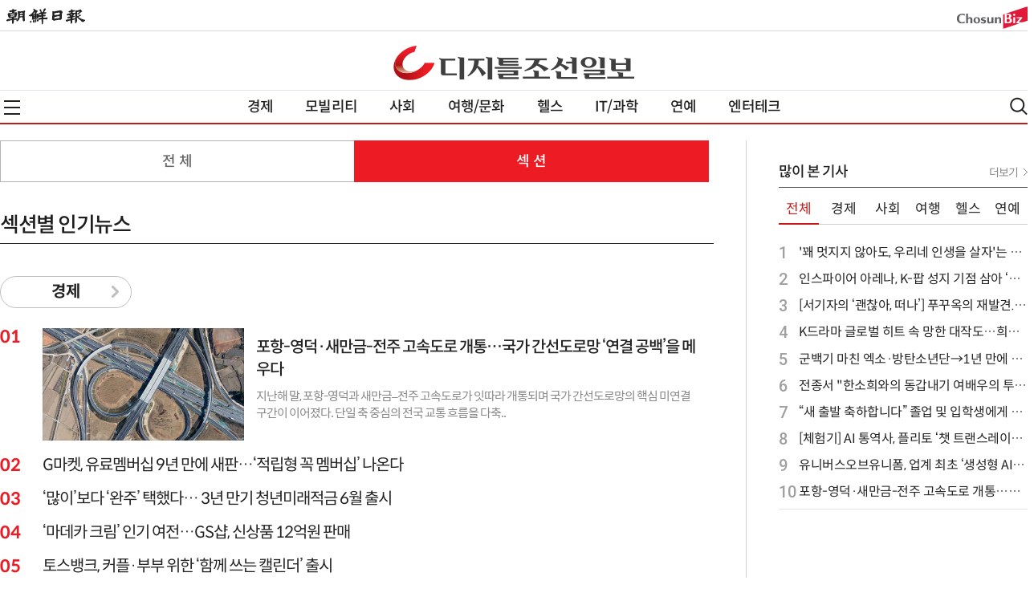

--- FILE ---
content_type: text/html
request_url: https://digitalchosun.dizzo.com/svc/news/ranking.html?catid=0
body_size: 23524
content:
<!Doctype html>
<html>
	<head>
		<meta charset = "utf-8">
		<meta name="viewport" content="width=device-width, initial-scale=1.0, user-scalable=no">
		<meta http-equiv="X-UA-Compatible" content="IE=edge,chrome=1">
		<meta name="apple-mobile-web-app-capable" content="yes">
		<meta name="HITLOG" content="119;1;2016010811852">
		<title>디지틀조선일보</title>
		<meta name="description" content="디지틀조선일보">
		<meta name="keywords" content="브랜드,자동차,IT인터넷,문화,여행,연예,스타일,생활,그래픽뉴스,카드뉴스,디지틀조선일보,뉴스, digitalchosun, dizzo, dizzocom">
		<meta name="author" content="Digital Chosun Inc">
		<script type="text/javascript" src="//image.dizzo.com/dizzo2/js/jquery-3.3.1.min.js"></script>
		<script type="text/javascript" src="//image.dizzo.com/dizzo2/js/swiper.min.js"></script>
		<script type="text/javascript" src="//image.dizzo.com/dizzo2/js/include2022_new.js?20251231"></script>
		<script type="text/javascript" src="//image.dizzo.com/dizzo2/js/html5shiv.js"></script>
		<script type="text/javascript" src="//image.dizzo.com/dhitlog/collecter.js"></script>
		<link rel="shortcut icon" href="//image.dizzo.com/dizzo2/images/dizzo_favicon.ico" />
		<link rel="stylesheet" type="text/css" href="//image.dizzo.com/dizzo2/css/swiper.css" />
		<link rel="stylesheet" type="text/css" href="//image.dizzo.com/dizzo2/css/base2022_new.css?20251231" />
		<link rel="stylesheet" type="text/css" href="//image.dizzo.com/dizzo2/css/article2021.css" />
		<link rel="stylesheet" type="text/css" href="//image.dizzo.com/dizzo2/css/rank2021.css?v001" />
		<script type="text/javascript">
			var CatID = "";
			var ArtID = "2016010811852";
		</script>
		<!-- Google tag (gtag.js) -->
		<script async src="https://www.googletagmanager.com/gtag/js?id=G-032W33FXVD"></script>
		<script>
		window.dataLayer = window.dataLayer || [];
		function gtag(){dataLayer.push(arguments);}
		gtag('js', new Date());
		gtag('config', 'G-032W33FXVD');
		</script>
	</head>
	<body>
		<script>
			var CatID = '';
		</script>
		<script>document.write(header);</script>
		<div class="popbg"></div>
		<div id="container" class="wrap">
			<!-- ##################################### 컨텐츠 영역 ##################################### -->
			<section id="section">

			<div class="ranking_tab">
				<ul>
					<li class="tab"><a href="/svc/news/ranking.html">전 체</a></li>
					<li class="tab on"><a href="/svc/news/ranking.html?catid=0">섹 션</a></li>
				</ul>
			</div>


			<div class="listname">
				<div class="tit_rank">섹션별 인기뉴스</div>
			</div>
			<div class="rank_area">
			<div class="rank_cat">
				<h2 class="category"><a title="경제" href="/svc/news/ranking.html?catid=B2">경제</a></h2>
				<ul class="list ranking">
					<li>
						<a href="https://digitalchosun.dizzo.com/site/data/html_dir/2026/01/19/2026011980150.html">
							<span class="rank_num"><em class="num">01</em></span>
							<div class="thumb">
								<img src="https://digitalchosun.dizzo.com/site/data/img_dir/2026/01/19/2026011980150_0.jpg" onerror="this.style.display='none';" alt="포항-영덕·새만금-전주 고속도로 개통…국가 간선도로망 ‘연결 공백’을 메우다">
							</div>
							<div class="tit_area">
								<p class="txt1">포항-영덕·새만금-전주 고속도로 개통…국가 간선도로망 ‘연결 공백’을 메우다</p>
								<p class="summary">지난해 말, 포항-영덕과 새만금–전주 고속도로가 잇따라 개통되며 국가 간선도로망의 핵심 미연결 구간이 이어졌다. 단일 축 중심의 전국 교통 흐름을 다축..</p>
							</div>
						</a>
					<li>
					<li>
						<a href="https://digitalchosun.dizzo.com/site/data/html_dir/2026/01/24/2026012480059.html">
							<span class="rank_num"><em class="num">02</em></span>
							<div class="tit_area">
								<p class="txt">G마켓, 유료멤버십 9년 만에 새판…‘적립형 꼭 멤버십’ 나온다</p>
							</div>
						</a>
					<li>
					<li>
						<a href="https://digitalchosun.dizzo.com/site/data/html_dir/2026/01/07/2026010780072.html">
							<span class="rank_num"><em class="num">03</em></span>
							<div class="tit_area">
								<p class="txt">‘많이’보다 ‘완주’ 택했다… 3년 만기 청년미래적금 6월 출시</p>
							</div>
						</a>
					<li>
					<li>
						<a href="https://digitalchosun.dizzo.com/site/data/html_dir/2026/01/12/2026011280080.html">
							<span class="rank_num"><em class="num">04</em></span>
							<div class="tit_area">
								<p class="txt">‘마데카 크림’ 인기 여전…GS샵, 신상품 12억원 판매</p>
							</div>
						</a>
					<li>
					<li>
						<a href="https://digitalchosun.dizzo.com/site/data/html_dir/2025/11/12/2025111280038.html">
							<span class="rank_num"><em class="num">05</em></span>
							<div class="tit_area">
								<p class="txt">토스뱅크, 커플·부부 위한 ‘함께 쓰는 캘린더’ 출시</p>
							</div>
						</a>
					<li>
				</ul>
			</div>
			<div class="rank_cat">
				<h2 class="category"><a title="모빌리티" href="/svc/news/ranking.html?catid=B3">모빌리티</a></h2>
				<ul class="list ranking">
					<li>
						<a href="https://digitalchosun.dizzo.com/site/data/html_dir/2026/01/23/2026012380200.html">
							<span class="rank_num"><em class="num">01</em></span>
							<div class="thumb">
								<img src="https://digitalchosun.dizzo.com/site/data/img_dir/2026/01/23/2026012380196_0.jpg" onerror="this.style.display='none';" alt="지프 랭글러, 지난해 韓 판매 7% 성장… &quot;글로벌 6위 등극&quot;">
							</div>
							<div class="tit_area">
								<p class="txt1">지프 랭글러, 지난해 韓 판매 7% 성장… "글로벌 6위 등극"</p>
								<p class="summary">지프의 아이코닉 SUV 랭글러가 지난해에도 국내 시장에서 견조한 성장세를 이어간 것으로 나타났다. 한국수입자동차협회(KAIDA) 통계에 따르면, 지난해 국내 랭글러..</p>
							</div>
						</a>
					<li>
					<li>
						<a href="https://digitalchosun.dizzo.com/site/data/html_dir/2025/11/05/2025110580146.html">
							<span class="rank_num"><em class="num">02</em></span>
							<div class="tit_area">
								<p class="txt">파라타항공, 베트남 3개 노선 '앵콜 특가' 프로모션… "다낭 편도 6만4600원부터"</p>
							</div>
						</a>
					<li>
					<li>
						<a href="https://digitalchosun.dizzo.com/site/data/html_dir/2026/01/23/2026012380194.html">
							<span class="rank_num"><em class="num">03</em></span>
							<div class="tit_area">
								<p class="txt">한국GM "세종 물류센터 불법 점거 유감… 고객 불편 최소화 총력"</p>
							</div>
						</a>
					<li>
					<li>
						<a href="https://digitalchosun.dizzo.com/site/data/html_dir/2026/01/09/2026010980072.html">
							<span class="rank_num"><em class="num">04</em></span>
							<div class="tit_area">
								<p class="txt">"고성능 M 감성 극대화"… BMW 코리아, 1월 온라인 한정판 5종 출시</p>
							</div>
						</a>
					<li>
					<li>
						<a href="https://digitalchosun.dizzo.com/site/data/html_dir/2026/01/23/2026012380106.html">
							<span class="rank_num"><em class="num">05</em></span>
							<div class="tit_area">
								<p class="txt">"올해 신차 10종 출시"… 벤츠 코리아, 새로운 판매 방식 도입</p>
							</div>
						</a>
					<li>
				</ul>
			</div>
			<div class="rank_cat">
				<h2 class="category"><a title="사회" href="/svc/news/ranking.html?catid=B9">사회</a></h2>
				<ul class="list ranking">
					<li>
						<a href="https://digitalchosun.dizzo.com/site/data/html_dir/2025/07/31/2025073180170.html">
							<span class="rank_num"><em class="num">01</em></span>
							<div class="thumb">
								<img src="https://digitalchosun.dizzo.com/site/data/img_dir/2025/07/31/2025073180168_0.jpg" onerror="this.style.display='none';" alt="취준생, “연봉 가장 중요”… 삼성전자·SK하이닉스 취업 선호도 1·2위">
							</div>
							<div class="tit_area">
								<p class="txt1">취준생, “연봉 가장 중요”… 삼성전자·SK하이닉스 취업 선호도 1·2위</p>
								<p class="summary">취업 준비생들이 가장 선호하는 기업과 입사 기준에 대한 최신 조사 결과가 나왔다.대학내일20대연구소는 2025년 취업을 준비 중인 전국 4년제 대학 3학년 이상..</p>
							</div>
						</a>
					<li>
					<li>
						<a href="https://digitalchosun.dizzo.com/site/data/html_dir/2025/10/22/2025102280086.html">
							<span class="rank_num"><em class="num">02</em></span>
							<div class="tit_area">
								<p class="txt">[인터뷰] 김채연 고려대 교수 “감각의 시대, 나만의 감각을 단련하는 것이 중요”</p>
							</div>
						</a>
					<li>
					<li>
						<a href="https://digitalchosun.dizzo.com/site/data/html_dir/2025/12/10/2025121080137.html">
							<span class="rank_num"><em class="num">03</em></span>
							<div class="tit_area">
								<p class="txt">한국나눔연맹, 제22회 대한민국 호국보훈음악회 개최...국가유공자 500명 위로의 장 마련</p>
							</div>
						</a>
					<li>
					<li>
						<a href="https://digitalchosun.dizzo.com/site/data/html_dir/2025/11/06/2025110680076.html">
							<span class="rank_num"><em class="num">04</em></span>
							<div class="tit_area">
								<p class="txt">알바몬 “수능 이후 알바 시장 본격 활기…식음료·매장관리 직종 인기”</p>
							</div>
						</a>
					<li>
					<li>
						<a href="https://digitalchosun.dizzo.com/site/data/html_dir/2026/01/15/2026011580138.html">
							<span class="rank_num"><em class="num">05</em></span>
							<div class="tit_area">
								<p class="txt">알바천국, 대학생 78.8% “올해 아르바이트 계획 있다”</p>
							</div>
						</a>
					<li>
				</ul>
			</div>
			<div class="rank_cat">
				<h2 class="category"><a title="여행/문화" href="/svc/news/ranking.html?catid=B4">여행/문화</a></h2>
				<ul class="list ranking">
					<li>
						<a href="https://digitalchosun.dizzo.com/site/data/html_dir/2026/01/25/2026012580037.html">
							<span class="rank_num"><em class="num">01</em></span>
							<div class="thumb">
								<img src="https://digitalchosun.dizzo.com/site/data/img_dir/2026/01/25/2026012580031_0.jpg" onerror="this.style.display='none';" alt="인스파이어 아레나, K-팝 성지 기점 삼아 ‘글로벌 스포테인먼트 허브’로 비상">
							</div>
							<div class="tit_area">
								<p class="txt1">인스파이어 아레나, K-팝 성지 기점 삼아 ‘글로벌 스포테인먼트 허브’로 비상</p>
								<p class="summary">영국 런던의 ‘O2 아레나’와 미국 뉴욕의 ‘메디슨 스퀘어 가든’처럼 세계적인 도시에는 그 지역의 문화를 대변하는 상징적인 아레나가 존재한다. 오늘날의..</p>
							</div>
						</a>
					<li>
					<li>
						<a href="https://digitalchosun.dizzo.com/site/data/html_dir/2026/01/25/2026012580040.html">
							<span class="rank_num"><em class="num">02</em></span>
							<div class="tit_area">
								<p class="txt">[서기자의 ‘괜찮아, 떠나’] 푸꾸옥의 재발견... 비행기로 5시간, 지중해를 만나다 </p>
							</div>
						</a>
					<li>
					<li>
						<a href="https://digitalchosun.dizzo.com/site/data/html_dir/2026/01/14/2026011480033.html">
							<span class="rank_num"><em class="num">03</em></span>
							<div class="tit_area">
								<p class="txt">“새 출발 축하합니다” 졸업 및 입학생에게 할인 혜택 제공하는 호텔</p>
							</div>
						</a>
					<li>
					<li>
						<a href="https://digitalchosun.dizzo.com/site/data/html_dir/2026/01/22/2026012280227.html">
							<span class="rank_num"><em class="num">04</em></span>
							<div class="tit_area">
								<p class="txt">'공실'에서 찾은 가능성... 150개 기업 모인 '2026 호텔페어' 성황</p>
							</div>
						</a>
					<li>
					<li>
						<a href="https://digitalchosun.dizzo.com/site/data/html_dir/2026/01/12/2026011280130.html">
							<span class="rank_num"><em class="num">05</em></span>
							<div class="tit_area">
								<p class="txt">부산에서 쿠알라룸푸르 직항 뚫린다...에어아시아엑스, 주 4회 운항</p>
							</div>
						</a>
					<li>
				</ul>
			</div>
			<div class="rank_cat">
				<h2 class="category"><a title="헬스" href="/svc/news/ranking.html?catid=BA">헬스</a></h2>
				<ul class="list ranking">
					<li>
						<a href="https://digitalchosun.dizzo.com/site/data/html_dir/2026/01/20/2026012080133.html">
							<span class="rank_num"><em class="num">01</em></span>
							<div class="thumb">
								<img src="https://digitalchosun.dizzo.com/site/data/img_dir/2026/01/20/2026012080130_0.jpg" onerror="this.style.display='none';" alt="전자담배는 안전하다? ‘덜 해로운 담배’의 함정">
							</div>
							<div class="tit_area">
								<p class="txt1">전자담배는 안전하다? ‘덜 해로운 담배’의 함정</p>
								<p class="summary">새해를 맞아 ‘금연’을 결심하는 이들이 많지만, 높은 니코틴 중독의 벽은 뛰어넘기 쉽지 않다. 이 틈을 파고든 대안이 전자담배다. 전자담배는 연초보다 냄새가..</p>
							</div>
						</a>
					<li>
					<li>
						<a href="https://digitalchosun.dizzo.com/site/data/html_dir/2026/01/08/2026010880025.html">
							<span class="rank_num"><em class="num">02</em></span>
							<div class="tit_area">
								<p class="txt">스카이랩스, 반지형 혈압계 ‘카트 플랫폼’ CE-MDR 인증 획득</p>
							</div>
						</a>
					<li>
					<li>
						<a href="https://digitalchosun.dizzo.com/site/data/html_dir/2025/10/02/2025100280091.html">
							<span class="rank_num"><em class="num">03</em></span>
							<div class="tit_area">
								<p class="txt">근시 억제 안경렌즈 ‘스텔리스트’, 美 FDA 승인…임상서 71% 진행 억제 효과</p>
							</div>
						</a>
					<li>
					<li>
						<a href="https://digitalchosun.dizzo.com/site/data/html_dir/2026/01/19/2026011980052.html">
							<span class="rank_num"><em class="num">04</em></span>
							<div class="tit_area">
								<p class="txt">건강기능식품 구매 전 정보 탐색 90%…성분·가격 비교가 핵심</p>
							</div>
						</a>
					<li>
					<li>
						<a href="https://digitalchosun.dizzo.com/site/data/html_dir/2026/01/20/2026012080095.html">
							<span class="rank_num"><em class="num">05</em></span>
							<div class="tit_area">
								<p class="txt">개인 의지의 문제가 아닌 비만… 치료 패러다임도 변화 중</p>
							</div>
						</a>
					<li>
				</ul>
			</div>
			<div class="rank_cat">
				<h2 class="category"><a title="IT/과학" href="/svc/news/ranking.html?catid=2">IT/과학</a></h2>
				<ul class="list ranking">
					<li>
						<a href="https://digitalchosun.dizzo.com/site/data/html_dir/2026/01/23/2026012380080.html">
							<span class="rank_num"><em class="num">01</em></span>
							<div class="thumb">
								<img src="https://digitalchosun.dizzo.com/site/data/img_dir/2026/01/23/2026012380079_0.png" onerror="this.style.display='none';" alt="[체험기] AI 통역사, 플리토 ‘챗 트랜스레이션’ 외국인들과 테스트한 결과">
							</div>
							<div class="tit_area">
								<p class="txt1">[체험기] AI 통역사, 플리토 ‘챗 트랜스레이션’ 외국인들과 테스트한 결과</p>
								<p class="summary">2026년이 시작한 지 벌써 20일이 지났습니다. 새해 목표는 잘 이어가고 계신가요? 새해 목표 중 빠지지 않는 항목이 있죠. 바로 ‘영어 공부’입니다. 목표를 향해..</p>
							</div>
						</a>
					<li>
					<li>
						<a href="https://digitalchosun.dizzo.com/site/data/html_dir/2026/01/07/2026010780002.html">
							<span class="rank_num"><em class="num">02</em></span>
							<div class="tit_area">
								<p class="txt">인텔, CES 2026서 18A 공정 기반 AI PC 프로세서 발표</p>
							</div>
						</a>
					<li>
					<li>
						<a href="https://digitalchosun.dizzo.com/site/data/html_dir/2026/01/14/2026011480193.html">
							<span class="rank_num"><em class="num">03</em></span>
							<div class="tit_area">
								<p class="txt">엔비디아, 일라이 릴리와 AI 기반 제약 프로세스 혁신</p>
							</div>
						</a>
					<li>
					<li>
						<a href="https://digitalchosun.dizzo.com/site/data/html_dir/2026/01/21/2026012180164.html">
							<span class="rank_num"><em class="num">04</em></span>
							<div class="tit_area">
								<p class="txt">DSK 컨퍼런스 다음달 개최… “드론 산업 미래 읽다”</p>
							</div>
						</a>
					<li>
					<li>
						<a href="https://digitalchosun.dizzo.com/site/data/html_dir/2026/01/23/2026012380085.html">
							<span class="rank_num"><em class="num">05</em></span>
							<div class="tit_area">
								<p class="txt">AMD, ‘아드레날린 AI 번들’ 공개로 워크로드 단축한다</p>
							</div>
						</a>
					<li>
				</ul>
			</div>
			<div class="rank_cat">
				<h2 class="category"><a title="연예" href="/svc/news/ranking.html?catid=1">연예</a></h2>
				<ul class="list ranking">
					<li>
						<a href="https://digitalchosun.dizzo.com/site/data/html_dir/2026/01/22/2026012280214.html">
							<span class="rank_num"><em class="num">01</em></span>
							<div class="thumb">
								<img src="https://digitalchosun.dizzo.com/site/data/img_dir/2026/01/22/2026012280205_0.jpg" onerror="this.style.display='none';" alt="'꽤 멋지지 않아도, 우리네 인생을 살자'는 한소희의 한 마디 [인터뷰]">
							</div>
							<div class="tit_area">
								<p class="txt1">'꽤 멋지지 않아도, 우리네 인생을 살자'는 한소희의 한 마디 [인터뷰]</p>
								<p class="summary">인터뷰에 임하는 한소희의 책상 위에는 한 권의 수첩이 놓여있었다. 꽃의 그림이 가장 앞에 있는 수첩이었다. 인터뷰가 끝난 후, 수첩에 관해 묻자, 한소희는..</p>
							</div>
						</a>
					<li>
					<li>
						<a href="https://digitalchosun.dizzo.com/site/data/html_dir/2025/12/31/2025123180136.html">
							<span class="rank_num"><em class="num">02</em></span>
							<div class="tit_area">
								<p class="txt">K드라마 글로벌 히트 속 망한 대작도…희비 엇갈린 안방극장 [2025 드라마결산]</p>
							</div>
						</a>
					<li>
					<li>
						<a href="https://digitalchosun.dizzo.com/site/data/html_dir/2025/12/31/2025123180135.html">
							<span class="rank_num"><em class="num">03</em></span>
							<div class="tit_area">
								<p class="txt">군백기 마친 엑소·방탄소년단→1년 만에 막내린 '뉴진스의 난' [2025 가요결산]</p>
							</div>
						</a>
					<li>
					<li>
						<a href="https://digitalchosun.dizzo.com/site/data/html_dir/2026/01/20/2026012080229.html">
							<span class="rank_num"><em class="num">04</em></span>
							<div class="tit_area">
								<p class="txt">전종서 "한소희와의 동갑내기 여배우의 투톱 물…아이코닉하게 보였으면" [인터뷰]</p>
							</div>
						</a>
					<li>
					<li>
						<a href="https://digitalchosun.dizzo.com/site/data/html_dir/2025/08/06/2025080680181.html">
							<span class="rank_num"><em class="num">05</em></span>
							<div class="tit_area">
								<p class="txt">[종합] 소현경 작가와 의기투합한 천호진, '화려한 날들'로 완성할 아버지 3부작</p>
							</div>
						</a>
					<li>
				</ul>
			</div>
			<div class="rank_cat">
				<h2 class="category"><a title="메타리즘" href="/svc/news/ranking.html?catid=3">메타리즘</a></h2>
				<ul class="list ranking">
					<li>
						<a href="https://digitalchosun.dizzo.com/site/data/html_dir/2025/08/26/2025082680109.html">
							<span class="rank_num"><em class="num">01</em></span>
							<div class="thumb">
								<img src="https://digitalchosun.dizzo.com/site/data/img_dir/2025/08/26/2025082680107_0.jpg" onerror="this.style.display='none';" alt="갤럭시코퍼레이션, 글로벌 ‘버추얼 AI 오디션' 개최…제2의 케데헌 찾는다">
							</div>
							<div class="tit_area">
								<p class="txt1">갤럭시코퍼레이션, 글로벌 ‘버추얼 AI 오디션' 개최…제2의 케데헌 찾는다</p>
								<p class="summary">AI 엔터테크 기업 갤럭시코퍼레이션이 ‘2025 글로벌 버추얼 AI 아티스트 오디션’을 개최한다.&nbsp;이번 오디션은 참가자들이 가상 캐릭터로 참여하며, 외모나 성별에..</p>
							</div>
						</a>
					<li>
					<li>
						<a href="https://digitalchosun.dizzo.com/site/data/html_dir/2025/09/12/2025091280081.html">
							<span class="rank_num"><em class="num">02</em></span>
							<div class="tit_area">
								<p class="txt">AI 엔터테크 기업 갤럭시코퍼레이션, '제26회 세계지식포럼' 강연자로 나서…“K-Pop에 기술의 날개를 달다”</p>
							</div>
						</a>
					<li>
					<li>
						<a href="https://digitalchosun.dizzo.com/site/data/html_dir/2022/05/27/2022052781960.html">
							<span class="rank_num"><em class="num">03</em></span>
							<div class="tit_area">
								<p class="txt">페르소나스페이스, 스우파 제작사 ‘루이웍스’ 인수</p>
							</div>
						</a>
					<li>
					<li>
						<a href="https://digitalchosun.dizzo.com/site/data/html_dir/2023/06/07/2023060780060.html">
							<span class="rank_num"><em class="num">04</em></span>
							<div class="tit_area">
								<p class="txt">갤럭시코퍼레이션-HTC, '메타버스 실감 콘텐츠' 사업협력 글로벌 MOU 체결</p>
							</div>
						</a>
					<li>
					<li>
						<a href="https://digitalchosun.dizzo.com/site/data/html_dir/2022/12/07/2022120780043.html">
							<span class="rank_num"><em class="num">05</em></span>
							<div class="tit_area">
								<p class="txt">[오하나의 AVA 인터뷰] ‘아바드림’ 기록희, “전 우주에 오랫동안 기억되는 퍼포머 되고파”</p>
							</div>
						</a>
					<li>
				</ul>
			</div>
			</div>
			</section>
		<!-- ##################################### //컨텐츠 영역 ##################################### -->
		<!-- ##################################### 사이드 영역 ##################################### -->
		<script type="text/javascript" src="//image.dizzo.com/dizzo2/js/include_side2021_cat.js?001"></script>
		<!-- #####################################  //사이드 영역 ##################################### -->
		</div>
		<script>document.write(footer);</script>
		<script type="text/javascript" src="//image.dizzo.com/dizzo2/js/script2022_new.js"></script>
		<script type="text/javascript" src="//image.dizzo.com/dizzo2/js/ad.js"></script>
	</body>
</html>


--- FILE ---
content_type: text/html
request_url: https://tracker.adbinead.com/other/dizzo_P_l_list_300x600.html
body_size: 653
content:
<!-- /83673359,430011752/dizzo_reactionlist_b_300_600 -->
<script async src="https://securepubads.g.doubleclick.net/tag/js/gpt.js"></script>
<script>
  var googletag = googletag || {};
  googletag.cmd = googletag.cmd || [];
</script>
<div id="dizzo_reactionlist_b_300_600">
  <script>
    googletag.cmd.push(function () {
      googletag.defineSlot('/83673359,430011752/dizzo_reactionlist_b_300_600', [300, 600], 'dizzo_reactionlist_b_300_600').addService(googletag.pubads().set("page_url", "//digitalchosun.dizzo.com"));
      googletag.enableServices();
      googletag.display('dizzo_reactionlist_b_300_600');
    });
  </script>
</div>

--- FILE ---
content_type: text/html
request_url: https://tracker.adbinead.com/other/dizzo_P_l_list_300x250.html
body_size: 653
content:
<!-- /83673359,430011752/dizzo_reactionlist_b_300_250 -->
<script async src="https://securepubads.g.doubleclick.net/tag/js/gpt.js"></script>
<script>
  var googletag = googletag || {};
  googletag.cmd = googletag.cmd || [];
</script>
<div id="dizzo_reactionlist_b_300_250">
  <script>
    googletag.cmd.push(function () {
      googletag.defineSlot('/83673359,430011752/dizzo_reactionlist_b_300_250', [300, 250], 'dizzo_reactionlist_b_300_250').addService(googletag.pubads().set("page_url", "//digitalchosun.dizzo.com"));
      googletag.enableServices();
      googletag.display('dizzo_reactionlist_b_300_250');
    });
  </script>
</div>

--- FILE ---
content_type: text/html; charset=utf-8
request_url: https://www.google.com/recaptcha/api2/aframe
body_size: 268
content:
<!DOCTYPE HTML><html><head><meta http-equiv="content-type" content="text/html; charset=UTF-8"></head><body><script nonce="eFhrD5JmvVV8Csb4uGSB2A">/** Anti-fraud and anti-abuse applications only. See google.com/recaptcha */ try{var clients={'sodar':'https://pagead2.googlesyndication.com/pagead/sodar?'};window.addEventListener("message",function(a){try{if(a.source===window.parent){var b=JSON.parse(a.data);var c=clients[b['id']];if(c){var d=document.createElement('img');d.src=c+b['params']+'&rc='+(localStorage.getItem("rc::a")?sessionStorage.getItem("rc::b"):"");window.document.body.appendChild(d);sessionStorage.setItem("rc::e",parseInt(sessionStorage.getItem("rc::e")||0)+1);localStorage.setItem("rc::h",'1769352240589');}}}catch(b){}});window.parent.postMessage("_grecaptcha_ready", "*");}catch(b){}</script></body></html>

--- FILE ---
content_type: text/html; charset=utf-8
request_url: https://www.google.com/recaptcha/api2/aframe
body_size: -273
content:
<!DOCTYPE HTML><html><head><meta http-equiv="content-type" content="text/html; charset=UTF-8"></head><body><script nonce="tttNGP4aKMzTc5aBIEnpTg">/** Anti-fraud and anti-abuse applications only. See google.com/recaptcha */ try{var clients={'sodar':'https://pagead2.googlesyndication.com/pagead/sodar?'};window.addEventListener("message",function(a){try{if(a.source===window.parent){var b=JSON.parse(a.data);var c=clients[b['id']];if(c){var d=document.createElement('img');d.src=c+b['params']+'&rc='+(localStorage.getItem("rc::a")?sessionStorage.getItem("rc::b"):"");window.document.body.appendChild(d);sessionStorage.setItem("rc::e",parseInt(sessionStorage.getItem("rc::e")||0)+1);localStorage.setItem("rc::h",'1769352240589');}}}catch(b){}});window.parent.postMessage("_grecaptcha_ready", "*");}catch(b){}</script></body></html>

--- FILE ---
content_type: text/html; charset=utf-8
request_url: https://www.google.com/recaptcha/api2/aframe
body_size: -246
content:
<!DOCTYPE HTML><html><head><meta http-equiv="content-type" content="text/html; charset=UTF-8"></head><body><script nonce="gD_RnR4I89m5TCQU707EGw">/** Anti-fraud and anti-abuse applications only. See google.com/recaptcha */ try{var clients={'sodar':'https://pagead2.googlesyndication.com/pagead/sodar?'};window.addEventListener("message",function(a){try{if(a.source===window.parent){var b=JSON.parse(a.data);var c=clients[b['id']];if(c){var d=document.createElement('img');d.src=c+b['params']+'&rc='+(localStorage.getItem("rc::a")?sessionStorage.getItem("rc::b"):"");window.document.body.appendChild(d);sessionStorage.setItem("rc::e",parseInt(sessionStorage.getItem("rc::e")||0)+1);localStorage.setItem("rc::h",'1769352244981');}}}catch(b){}});window.parent.postMessage("_grecaptcha_ready", "*");}catch(b){}</script></body></html>

--- FILE ---
content_type: text/css
request_url: https://image.dizzo.com/dizzo2/css/rank2021.css?v001
body_size: 7918
content:
#section {padding-right: 40px; border-right: 1px solid #d2d2d2;width:930px;}
.rank_area {background: #fff; padding-top: 30px; margin-bottom: 30px;clear: both; border-top: 1px solid #222;}
.news_list {background: #fff;}
.rank_list li:first-child {padding-top: 0;}
.rank_list a { overflow: visible;  padding: 12px 0;}
.news_list li {}
.news_list a { box-sizing: border-box; -webkit-box-sizing: border-box;  -moz-box-sizing: border-box; overflow: hidden; display: table; position: relative; width: 100%; padding: 15px 0 25px 0;text-decoration: none;}
.rank_cat .category a {color: #222; min-width: 162px; text-align:center; display: inline-block; padding: 9px 0px 9px 0px; font-size: 20px; border-radius: 30px; border: 1px solid #bfbfbf; font-weight: 600; cursor: pointer; text-decoration: none; position:relative;}
.rank_cat .category a:before {display: block; content: ''; position: absolute; top: 30%; right: 0; bottom: 0; left: 85%; background: url('//image.dizzo.com/dizzo2/images/icon_more_arr2021_r.png') no-repeat 0 0;vertical-align: middle;}
.rank_num {display: table-cell; color: #9f9f9f; vertical-align: top; text-align: left; font-size: 25px;}
.rank_num .num {color:#ed1b24;}
.ranking .rank_num {width: 6%; padding:0 0px 0 0;}
.ranking .rank_num em {margin-left: -16px; margin-top: -12px; width: 70px; margin-left: 0; font-size: 30px; font-weight: 600; font-style: normal; } 
.news_list .tit_area {height: 60px; vertical-align: middle;}
.ranking p {margin: 0; padding-top: 0px; line-height: 1.1765em;}
.news_list p {padding: 15px 17px 0 0; font-size: 20px; letter-spacing: -1px; color: #333; line-height: 24px; display: -webkit-box; overflow: hidden;  text-overflow: ellipsis;  -webkit-line-clamp: 2; -webkit-box-orient: vertical;font-family: 'Spoqa Han Sans Neo';}
.news_list .summary {font-size:15px; -webkit-line-clamp: 2; -webkit-box-orient: vertical; overflow: hidden; min-height: 1.375em; display: -webkit-box; text-overflow: ellipsis; letter-spacing: -1px; color: #888 !important; font-weight: 300;}
.news_list .thumb {position: relative; float: left; margin-right:15px; width: 30%; vertical-align: top; height: 140px; overflow: hidden;}
.news_list .thumb img {max-width: 100%; object-fit: cover; object-position: 50% 40%; height: 140px; width: 100%; margin-left: 0;}
.news_list .thumb:after {display: block; content: ''; position: absolute; top: 0; right: 0; bottom: 0; left: 0; border: 1px solid rgba(0,0,0,0.08);}
.listname {padding: 0px 0px;}
.tit_rank {color: #1d1d1d; font-size: 26px; font-weight: 500; letter-spacing:-1.5px; margin: 40px 0 10px 0px; font-family: 'Spoqa Han Sans Neo';}
.rank_bg {width: 100%; height: 4px; box-sizing: border-box; border-bottom: 1px solid #000; float: left; margin-top: 5px;}
.range {width: 165px; height:30px; border:2px solid #343434; -webkit-border-radius: 6px; -moz-border-radius: 6px; border-radius: 6px; float:right; text-align:center;  font-weight: bold; margin: 15px 15px 10px 0; display:none;}
.range .newsrank {float:left;}
.range .cardrank {float:right}
.range .newsrank#on, .range .cardrank#on {width: 80px; height: 31px; line-height: 28px; background-color: #343434;}
.range .newsrank#on a, .range .cardrank#on a{color:#fff}
.range .cardrank#off {margin: 0 0 0 1px; width: 80px; height: 28px; line-height: 28px; background-color:#fff; color:#343434; -webkit-border-radius: 0 6px 6px 0; -moz-border-radius: 0 6px 6px 0; border-radius: 0 6px 6px 0;}
.range .newsrank#off {margin: 0 1px 0 5px; width: 75px; height: 28px; line-height: 28px; background-color:#fff; color:#343434; -webkit-border-radius: 6px 0 6px 0; -moz-border-radius: 6px 0 6px 0; border-radius: 6px 0 6px 0;}

/*카테고리별*/
.ranking_tab {text-align: center;}
.ranking_tab ul {display: inline-block; vertical-align: top; width:100%;}
.ranking_tab li {width:49.5%;}
.ranking_tab .tab {position: relative; float: left; border: 1px solid #b4b4b4; margin-left: -1px;}
.ranking_tab .tab:first-child {margin-left: 0;}
.ranking_tab .tab a {display: block; padding: 18px 10px 18px; box-sizing: border-box; line-height: 14px; font-size: 18px; text-decoration: none; font-family: 'Spoqa Han Sans Neo'; font-weight:500;}
.ranking_tab .tab.on {z-index: 1; border: 1px solid #ed1b24; background-color: #ed1b24; font-weight: 400;}
.ranking_tab .tab.on a {color: #fff; font-size:18px;}

.rank_cat {background: #fff; margin-bottom: 30px; clear: both; border-bottom: 1px solid #e3e3e3;  padding-top: 10px; position: relative; padding-bottom: 30px;}
.list {background: #fff; margin-top: 15px;}
.list li:first-child {padding-top: 0;}
.list a { overflow: visible;  padding: 12px 0;}
.list li {/*border-bottom: 1px solid #ededed;*/}
.list a { box-sizing: border-box;  -webkit-box-sizing: border-box;  -moz-box-sizing: border-box; overflow: hidden; display: table; position: relative; width: 100%; padding: 10px 0;text-decoration: none;}
.rank_cat .rank_num {display: table-cell; color: #9f9f9f; vertical-align: top; font-size: 1em;}
.rank_cat .rank_num .num {color:#ed1b24;}
.rank_cat .rank_num {width: 6%; padding:0 0px 0 0;}
.rank_cat .rank_num em {margin-left: 0px; margin-top: 0px; width: 70px; margin-left: 0; letter-spacing: 0px; font-size: 1.250em; font-weight: 600; font-style: normal; } 
.list .tit_area {vertical-align: middle;}
.rank_cat p {margin: 0; padding-top: 0px; line-height: 1.1765em;}
.list p {padding: 0px 17px 0 0; font-size: 20px; font-weight:400; color: #222; line-height: 1.1; display: -webkit-box; overflow: hidden;  text-overflow: ellipsis;  -webkit-line-clamp: 1; -webkit-box-orient: vertical; letter-spacing: -1px; }
.list p.txt1 {font-weight: 500; -webkit-line-clamp: 2; margin-top: 10px; line-height:1.4;}
.list .summary {-webkit-line-clamp: 2; -webkit-box-orient: vertical; display: -webkit-box; overflow: hidden; max-height: 2.75em;  text-overflow: ellipsis; color: #888;font-size: 0.875em; font-weight:400;line-height: 1.438em; margin-top: 7px; font-family: 'Spoqa Han Sans';}
.list .thumb {position: relative; float: left; margin-right:15px; width: 30%; vertical-align: top; height: 140px; overflow: hidden;}
.list .thumb img {max-width:120%; vertical-align: top;}
.list .thumb:after {display: block; content: ''; position: absolute; top: 0; right: 0; bottom: 0; left: 0; border: 1px solid rgba(0,0,0,0.08);}

.rank_cat .tit_cat {color: #1d1d1d; font-size: 17px; float:left; font-weight: bold; letter-spacing:-1px; margin: 15px 0 10px 15px;padding-right: 20px; background: url(//image.dizzo.com/dizzo2/images/m-arr.png) center right no-repeat; background-size: 8px 13px;}
.rank_cat .tit_cat a {color:#000;}

@media screen and (max-width:840px) {

#section{padding-right: 0px; border-right: none; width: 94% !important; margin: 0 auto; margin-top: 40px;}
.list .thumb {height:100px;}
.rank_cat .category a {font-size:17px; min-width:140px; padding: 7px 0px 7px 0px;}

}

@media screen and (max-width:640px) {

.ranking .rank_num {padding:0 15px 0 0; width: 8%;}
.ranking .rank_num em {font-size:19px; font-weight:600;line-height: 1.3;}	
.ranking_tab .tab a {padding: 12px 10px 12px;}
.news_list li {border-bottom: 1px solid #d2d2d2;}
.news_list a {padding: 18px 0px;cursor: pointer;}
.list .summary {margin-top: 3px; display:none;}
.news_list .summary {display:none;}
.news_list .thumb {height:64px; width:32%;margin-top:0; margin-right:10px;}
.news_list .thumb img{max-width: 100%;height: 64px; margin-left: 0;}
.tit_rank {font-size:1.150em; font-weight:bold; margin-top:20px;margin-left: 0; margin-bottom:10px;}
.news_list p {padding: 3px 0px 0 0; font-weight:normal; font-size: 18px;}
.listname, .rank_area {padding: 10px 0px 0 0px;}

.rank_cat .rank_num {padding:0 8px 0 0; width: 8%;}
.list a {padding: 7px 0px;cursor: pointer;}
.list .thumb {height:64px; width:32%; margin-top:0; margin-right: 10px;}
.list .thumb img{max-width:140%}
.list p {padding: 3px 0px 0 0; font-weight:normal !important; font-size:18px; margin-top:0px !important; line-height:1.2;}
.rank_cat {padding-bottom: 20px; margin-bottom: 20px;}
.rank_cat .tit_cat {margin: 15px 0 10px 0px;}

}

--- FILE ---
content_type: application/javascript
request_url: https://image.dizzo.com/dizzo2/js/ad.js
body_size: 22594
content:
//구글 공통 스크립트
document.write('<scr'+'ipt async src="//pagead2.googlesyndication.com/pagead/js/adsbygoogle.js"></scr'+'ipt>');

var catGroupOnlyNo = CatID.substr(0, 1);


//날짜 체크 년월일시
var bannerDate = new Date();
var bannerY = bannerDate.getFullYear();
var bannerM = bannerDate.getMonth()+1;
var bannerD = bannerDate.getDate();
var bannerH = bannerDate.getHours()
var getTodayTime = bannerY+''+bannerM+''+bannerD+''+bannerH;

/* =================== 메인 좌측사이드 배너 =================== */
//if (getTodayTime <= 2020053124) {  // 해당 시간까지 보여줌 ex) 2019121208 = > 2019년 12월 12일 08시 59분까지 (09시 이전까지) / 다른 소스에도 getTodayTime를 이용해 특정시간까지 보여줄 수 있음
//$('#flybannerLeft').html('<a href="//awc.newstheai.com/" target="_blank"><img src="//image.dizzo.com/dizzo/ai/img/ad_AWC2022_160600.jpg" alt="AWC"></a>');


/* =================== 일반배너 =================== */
$('#_topbanner').html('<iframe src="//tracker.adbinead.com/?NjA3&url=//tracker.adbinead.com/other/dizzo_P_a_top_468x60.html" width="468" height="60" frameborder="0" marginwidth="0" marginheight="0" scrolling="no" vspace="0" hspace="0" allowtransparency="true" style="margin: 0px; padding: 0px; border: currentColor; border-image: none; width: 468px; height: 60px; visibility: visible; position: relative; background-color: transparent;"></iframe>');


/* =================== 기사면 =================== */
//타불라
$('#_taboola').hide();
//중앙배너
$('#_newsbanner_center').hide();

//인터웍스 300x250 (배너 1) -> 20200630 옛버전 교체 ->201102 변경 ->201202 ->20221201 변경
$('#aside.article ._interworks_300x250').html('<div class="iwm_ba" data-ad="{\'id\':\'BDDDE0E3\'}" style="display:static;width:300px;height:250px;"></div><script type="text/javascript" src="//cdn.interworksmedia.co.kr/js/tm/ba/latest/ba.js" async></script>');

//애드바인 300x250 (배너 2) -> 20200630 옛버전 교체
$('#aside.article ._adbine_300x250').html('<div id="dcamp_ad_630" style="display:inline-block;width:300px;height:250px"></div><scr'+'ipt type="text/javascript" src="//tracker.digitalcamp.co.kr/dcamp_load.php?mc=NjMw&t=script&w=300&h=250&url=https://tracker.adbinead.com/other/dizzo_P_a_arti_300x250.html" async></scr'+'ipt>');

//인터웍스 300x600 (세로 긴 배너)-> 20200630 옛버전 교체
$('#aside.article ._interworks_300x600').html('<div class="iwm_ba" data-ad="{\'id\':\'3D409C6E\'}" style="display:inline-block;width:300px;height:600px; margin:0 auto;"></div><scr'+'ipt type="text/javascript" src="//cdn.interworksmedia.co.kr/js/tm/ba/latest/ba.js" async></scr'+'ipt>');

//위시드 텍스트 20200313 (최신뉴스 아래 텍스트2)/20201204삭제
//$('._wecyd_txtAD').html('');

//20211118아메리카위크
//$('.new2021AD').html('<a href="//www.handmadepizza.co.kr/main" target="_blank"><img src="//image.dizzo.com/dizzo2/images/ad_20220418_article.jpg" alt="americaweek"></a>');

//AB_GPT 20201216
$('.AB_GPT').html('<!-- /83673359,430011752/dizzo_bottom_bgpt_580x400 --><scr'+'ipt async="async" src="//www.googletagservices.com/tag/js/gpt.js"></scr'+'ipt><scr'+'ipt>var googletag = googletag || {}; googletag.cmd = googletag.cmd || [];</scr'+'ipt><div id="AB_GPT/dizzo_bottom_bgpt_580x400"><scr'+'ipt>googletag.cmd.push(function () {var adSlot = googletag.defineSlot("/83673359,430011752/dizzo_bottom_bgpt_580x400", [[580, 400], [336, 280]], "AB_GPT/dizzo_bottom_bgpt_580x400").addService(googletag.pubads().set("page_url", "//digitalchosun.dizzo.com/")); var mapping = googletag.sizeMapping() .addSize([1080, 768], [[580, 400], [480, 320]]) .addSize([0, 0], [336, 280]) .build(); adSlot.defineSizeMapping(mapping); googletag.enableServices(); googletag.display(adSlot); });</scr'+'ipt></div>');

//and more 20201216
$('._art_right_top').html('<iframe src="//tracker.adbinead.com/?Njg3&url=https://tracker.adbinead.com/other/dizzo_righttop_b_300_250.html" width="300" height="250" frameborder="0" marginwidth="0" marginheight="0" scrolling="no" vspace="0" hspace="0" allowtransparency="true" style="margin: 0px; padding: 0px; border: currentColor; border-image: none; width: 300px; height: 250px; visibility: visible; position: relative; background-color: transparent;"></iframe>');
//AI 기사면 우측 상단 추가 변경20240603
$('._art_right_top_ai').html('<iframe src=" https://tracker.adbinead.com/?MTE1OA==&url=INSERT PASSBACK URL" width="300" height="250" frameborder="0" marginwidth="0" marginheight="0" scrolling="no" vspace="0" hspace="0" allowtransparency="true" style="margin: 0px; padding: 0px; border: currentColor; border-image: none; width: 300px; height: 250px; visibility: visible; position: relative; background-color: transparent;"></iframe>');

//$('._art_right_top').html('<div><a href="http://1004q.co.kr/content/sponsor_intro_230321.php" target="_blank"><img src="//image.dizzo.com/dizzo2/banner/article_20221031300x250.jpg"></a></div>');

//기사면 gnb하단 970 202312
$('._mobArticlebanner_320x100').html('<!-- /83673359,430011752/dizzo_articletop_b_970_250 --><scr'+'ipt async="async" src="https://securepubads.g.doubleclick.net/tag/js/gpt.js"></scr'+'ipt><scr'+'ipt>var googletag = googletag || {}; googletag.cmd = googletag.cmd || [];</scr'+'ipt><div id="dizzo_articletop_b_970_250"><scr'+'ipt>googletag.cmd.push(function () {var adSlot = googletag.defineSlot("/83673359,430011752/dizzo_articletop_b_970_250", [970, 250], "dizzo_articletop_b_970_250").addService(googletag.pubads().set("page_url", "digitalchosun.dizzo.com")); googletag.enableServices(); googletag.display("dizzo_articletop_b_970_250"); });</scr'+'ipt></div>');
//ai쪽 태그 변경전20240603$('._mobArticlebanner_ai').html('<div class="iwm_horizontal" data-ad="{\'id\':\'70006993\'}" style="display:inline-block;width:970px;height:250px;margin:0 auto;"></div><scr'+'ipt type="text/javascript" src="//cdn.interworksmedia.co.kr/js/tm/horizontal/latest/horizontal.js" async></scr'+'ipt>');
$('._mobArticlebanner_ai').html('<iframe src="//tracker.adbinead.com/other/awcseoul_dizzo.html" width="970" height="250" frameborder="0" marginwidth="0" marginheight="0" scrolling="no" vspace="0" hspace="0" allowtransparency="true" style="margin: 0px; padding: 0px; border: currentColor; border-image: none; width: 970px; height: 250px; visibility: visible; position: relative; background-color: transparent;"></iframe>');


//픽콘 기사면
$('._pickcon_article_bottom').html('<ins class="adsbygoogle" style="display:block;width:100%;height:100%" data-ad-client="ca-pub-2252726440528027" data-ad-slot="5844227852" data-ad-format="auto"></ins><scr'+'ipt>(adsbygoogle = window.adsbygoogle || []).push({});</scr'+'ipt>');
$('#aside.article ._pickcon_article01_300x250').html('<ins class="adsbygoogle" style="display:block;width:300px;height:250px" data-ad-client="ca-pub-2252726440528027" data-ad-slot="6712734197" data-ad-format="true"></ins><scr'+'ipt>(adsbygoogle = window.adsbygoogle || []).push({});</scr'+'ipt>');
$('#aside.article ._pickcon_article02_300x250').html('<ins class="adsbygoogle" style="display:block;width:300px;height:250px" data-ad-client="ca-pub-2252726440528027" data-ad-slot="5329222535" data-ad-format="true"></ins><scr'+'ipt>(adsbygoogle = window.adsbygoogle || []).push({});</scr'+'ipt>');
$('#aside.article ._pickcon_article03_300x600').html('<ins class="adsbygoogle" style="display:block;width:300px;height:600px" data-ad-client="ca-pub-2252726440528027" data-ad-slot="4287603605" data-ad-format="auto"></ins><scr'+'ipt>(adsbygoogle = window.adsbygoogle || []).push({});</scr'+'ipt>');
$('#_pickcon_movie').appendTo("#article").html('<ins class="adsbygoogle" style="display:block" data-ad-client="ca-pub-2252726440528027" data-ad-slot="8370318849" data-ad-format="auto" data-full-width-responsive="true"></ins><scr'+'ipt>(adsbygoogle = window.adsbygoogle || []).push({});</scr'+'ipt>');

    

/* =================== 리스트 =================== */
$('._listbanner').html('');
$('._listbanner').parent().css({'padding':'0', 'border-bottom':'0', 'float':'none'});

//애드바인 300x600
$('#aside.aside_cat ._adbine_300x600').html('<iframe src="//tracker.adbinead.com/other/dizzo_P_l_list_300x600.html" width="300" height="600" frameborder="0" marginwidth="0" marginheight="0" scrolling="no" vspace="0" hspace="0" allowtransparency="true" style="margin: 0px; padding: 0px; border: currentColor; border-image: none; width: 300px; height: 600px; visibility: visible; position: relative; background-color: transparent;"></iframe>');
//애드바인 300x250
$('#aside.aside_cat ._adbine_300x250').html('<iframe src="//tracker.adbinead.com/other/dizzo_P_l_list_300x250.html" width="300" height="250" frameborder="0" marginwidth="0" marginheight="0" scrolling="no" vspace="0" hspace="0" allowtransparency="true" style="margin: 0px; padding: 0px; border: currentColor; border-image: none; width: 300px; height: 250px; visibility: visible; position: relative; background-color: transparent;"></iframe>');
//인터웍스 300x250--20250611 변경
$('#aside.aside_cat ._interworks_300x250').html('<scr'+'ipt async="async" src="https://securepubads.g.doubleclick.net/tag/js/gpt.js"></scr'+'ipt><scr'+'ipt>var googletag = googletag || {}; googletag.cmd = googletag.cmd || [];</scr'+'ipt><div id="RS_dizzo_list_300_250"><scr'+'ipt>googletag.cmd.push(function () {var adSlot = googletag.defineSlot("/83673359,430011752/RS_dizzo_list_300_250", [300, 250], "RS_dizzo_list_300_250").addService(googletag.pubads().set("page_url", "dizzo.com")); googletag.enableServices(); googletag.display("RS_dizzo_list_300_250"); });</scr'+'ipt></div>');

/* =================== 메인 PC =================== */
//애드바인 980x120
$('#mainContainer ._adbine_980x120.area_01').html('<iframe src="//tracker.adbinead.com/other/dizzo_P_m_mid_980x120.html" width="980" height="120" frameborder="0" marginwidth="0" marginheight="0" scrolling="no" vspace="0" hspace="0" allowtransparency="true" style="margin: 0px; padding: 0px; border: currentColor; border-image: none; width: 980px; height: 120px; visibility: visible; position: relative; background-color: transparent;"></iframe>');
$('#mainContainer ._adbine_980x120.area_02').html('<iframe src="//tracker.adbinead.com/other/dizzo_P_m_bot_980x120.html" width="980" height="120" frameborder="0" marginwidth="0" marginheight="0" scrolling="no" vspace="0" hspace="0" allowtransparency="true" style="margin: 0px; padding: 0px; border: currentColor; border-image: none; width: 980px; height: 120px; visibility: visible; position: relative; background-color: transparent;"></iframe>');
//애드바인 320x100
$('#mainContainer ._adbine_300x100').html('<iframe src="//tracker.adbinead.com/other/dizzo_P_m_rmid_300x100.html" width="300" height="100" frameborder="0" marginwidth="0" marginheight="0" scrolling="no" vspace="0" hspace="0" allowtransparency="true" style="margin: 0px; padding: 0px; border: currentColor; border-image: none; width: 300px; height: 100px; visibility: visible; position: relative; background-color: transparent;"></iframe>');
//인터웍스 300x250
$('#mainContainer ._interworks_300x250').html('<iframe src="//tracker.adbinead.com/?NzQz&amp;url=https://tracker.adbinead.com/other/dizzo_P_a_arti_300x250.html" width="300" height="250" frameborder="0" marginwidth="0" marginheight="0" scrolling="no" vspace="0" hspace="0" allowtransparency="true" style="margin: 0px; padding: 0px; border: currentColor; border-image: none; width: 300px; height: 250px; visibility: visible; position: relative; background-color: transparent;"></iframe>');


/* =================== 메인 모바일 =================== */
//애드바인 320x100
$('#mainContainerM ._adbine_320x100').html('<iframe src="//tracker.adbinead.com/?NjE3&url=//tracker.adbinead.com/other/dizzo_M_m_mid_320x100.html" width="320" height="100" frameborder="0" marginwidth="0" marginheight="0" scrolling="no" vspace="0" hspace="0" allowtransparency="true" style="margin: 0px; padding: 0px; border: currentColor; border-image: none; width: 320px; height: 100px; visibility: visible; position: relative; background-color: transparent;"></iframe>').css('background','none');
//애드바인 300x250
$('#mainContainerM ._adbine_300x250').html('<iframe src="https://tracker.adbinead.com/other/dizzo_M_m_bot_300x250.html" width="300" height="250" frameborder="0" marginwidth="0" marginheight="0" scrolling="no" vspace="0" hspace="0" allowtransparency="true" style="margin: 0px; padding: 0px; border: currentColor; border-image: none; width: 300px; height: 250px; visibility: visible; position: relative; background-color: transparent;"></iframe>').css('background','none');

//상단 일반배너 320x100
$('#mainContainerM ._mobMainbanner_320x100.area_01').hide();
//중단 일반배너 320x100
$('#mainContainerM ._mobMainbanner_320x100.area_02').hide();
//하단 일반배너 320x100
$('#mainContainerM ._mobMainbanner_320x100.area_03').hide();
//$('#mainContainerM ._mobMainbanner_320x100.area_03').html('<ins class="adsbygoogle" style="display:inline-block;width:320px;height:100px" data-ad-client="ca-pub-2252726440528027" data-ad-slot="1932637548"></ins><scr'+'ipt>(adsbygoogle = window.adsbygoogle || []).push({});</scr'+'ipt>');
//인터웍스 300x250
$('#mainContainerM ._interworks_300x250').html('<iframe src="//tracker.adbinead.com/?Njg3&url=https://tracker.adbinead.com/other/dizzo_righttop_b_300_250.html" width="300" height="250" frameborder="0" marginwidth="0" marginheight="0" scrolling="no" vspace="0" hspace="0" allowtransparency="true" style="margin: 0px; padding: 0px; border: currentColor; border-image: none; width: 300px; height: 250px; visibility: visible; position: relative; background-color: transparent;"></iframe>').css('background','none');
//$('#mainContainerM ._interworks_300x250').html('<a href="//www.apfs.kr/front/board/boardContentsListPage.do?boardId=20057&menuId=5381" target="_blank"><img src="//image.dizzo.com/dizzo2/banner/banner_300_250_20211122.jpg" alt="banner"></a>').css('background','none');



/* =================== 서브메인 =================== */
function subMainBanner() {
    if ( $(window).innerWidth() <= 1080 ) { //브라우저 해상도가 1080보다 같거나 작을 때
        $('#submainBanner').html('<iframe src="//tracker.adbinead.com/?NjA2&url=//tracker.adbinead.com/other/dizzo_M_a_top_320x100.html" width="320" height="100" frameborder="0" marginwidth="0" marginheight="0" scrolling="no" vspace="0" hspace="0" allowtransparency="true" style="margin: 0px; padding: 0px; border: currentColor; border-image: none; width: 320px; height: 100px; margin:0 auto; visibility: visible; position: relative; background-color: transparent;"></iframe>').css('text-align','center'); //리스트 gnb하단 320x100 동일
    } else { //브라우저 해상도가 1080보다 클 때
        $('#submainBanner').html('<iframe src="//tracker.adbinead.com/?NjA3&url=//tracker.adbinead.com/other/dizzo_P_a_top_468x60.html" width="468" height="60" frameborder="0" marginwidth="0" marginheight="0" scrolling="no" vspace="0" hspace="0" allowtransparency="true" style="margin: 0px; padding: 0px; border: currentColor; border-image: none; width: 468px; height: 60px; visibility: visible; position: relative; background-color: transparent;"></iframe>'); //상단 날씨 우측 468x60 동일
    }
}
subMainBanner();
$(window).resize(function(){
    subMainBanner();
});



/* #################### if mobile device (responsive X) #################### */
if (isMobile == true) { //모바일일 때
    /*  =================== 기사면 =================== */
    //아이앰애드 텍스트
    //$('#_iamad').html('<iframe src="//adex.ednplus.com/xc/h/HkMEY42n" width="300" height="250" frameborder="0" scrolling="no" topmargin="0" leftmargin="0" marginwidth="0" marginheight="0"></iframe>').css('text-align','center');
	$('#_iamad').html('<iframe src="//adex.ednplus.com/xc/h/HkMEY42n" width="300" height="250" frameborder="0" scrolling="no" topmargin="0" leftmargin="0" marginwidth="0" marginheight="0" style="height:250px; position: relative;"></iframe>').css('text-align','center');

    if ( typeof ArtID != "undefined" && ArtID ) {
        //기사면 하단 + 미틸 기사면 슬라이드 광고(20191120)
        $('#_interworks_movie').css('text-align','center !important');
		$('body').append('<scr'+'ipt>(function(){var c=!1,d="//www.mediacategory.com/servlet/adbnMobileFloating?from="+escape(document.referrer)+"&s=36198&bntype=7&cntad=3&cntsr=1&iwh=100_50&fType=1",e=function(){c=!0;var a=document.getElementsByTagName("head").item(0),b=document.createElement("scr'+'ipt");b.src=d;b.type="text/javascript";a.appendChild(b)};try{document.write("<d"+"iv id=mobonDivBanner_36198></d"+"iv>");var f=setTimeout(e,1E3),g=document.getElementsByTagName("head").item(0),a=document.createElement("scr'+'ipt");a.src="//cdn.megadata.co.kr/js/media/1.1/MBSHandler.js";a.type="text/javascript";a.async?a.async=!0:a.defer=!0;a.onload=function(){!0!==c&&(clearTimeout(f),enlipleMBSHandler(enlipleMBSHandler.getProductTypeCode("bannerScript"),enlipleMBSHandler.getMobCode(),36198).appendScript(d))};g.appendChild(a)}catch(h){e()}})();</scr'+'ipt>');

        //미팅광고 중지20241010
		//document.write('<scr'+'ipt type="module" src="//img.side.mythiell.com/dizzoSwipe.js?v=01"></scr'+'ipt> ');

        //애드오피 비디오 (20191120)
        $('#aside').prepend('<div id="dizzo_m_b_video_300x250" style="transition:height 1s ease-out; height:0; overflow:hidden; padding:20px 0 10px 0;"></div>');
        
        document.write('<scr'+'ipt src="//compasscdn.adop.cc/js/adop_collapse_1.1.1.min.js" data-id="dizzo_m_b_video_300x250" data-width="300" data-height="250" data-type="re" data-zone="9948d3ea-5c20-4a58-8df2-8a18fe4adcd8"></scr'+'ipt>');
        
        //위시드 텍스트 20200313 (최신뉴스 아래 텍스트2)-->20200701-->1204삭제
	$('._wecyd_txtAD').html('');

	//자체배너 추가(기사본문 아래) 20211001
	//$('.m_articletAD').html('<a href="https://digitalchosun.dizzo.com/interactive/20205_dx_index.html" target="_blank"><img src="//image.dizzo.com/dizzo2/banner/banner_article_interactive20250410.jpg" alt="찾아가는 학교 컨설팅 인터랙티브"></a>');

	//자체
	//$('.AB_GPT').before('<div id="ABNext" style="text-align:center; margin:20px 0"><a href="http://taf.newstheai.com/" target="_blank"><img src="//image.dizzo.com/dizzo2/images/ad_m_taf2021.jpg"></a></div>');
        $('#ABNext').html('<iframe src="//tracker.adbinead.com/?MTAzNg==&url=https://tracker.adbinead.com/other/dizzo_M_a_latestnews1_300x250.html" width="300" height="250" frameborder="0" marginwidth="0" marginheight="0" scrolling="no" vspace="0" hspace="0" allowtransparency="true" style="margin: 0px; padding: 0px; border: currentColor; border-image: none; width: 300px; height: 250px; visibility: visible; position: relative; background-color: transparent;"></iframe>');
    }
    //기사면 gnb하단 ai카테고리만 노출 20200831
    //$('._mobArticlebanner_ai').html('<a href="//www.joeunai.co.kr/" target="_blank"><img src="//image.dizzo.com/dizzo2/banner/banner_joa_20211008.jpg" style="text-align:center;" alt="ai banner"></a>');
    $('._mobArticlebanner_ai').html('<iframe src="//tracker.adbinead.com/?MTEyNA==&url=INSERT PASSBACK URL" width="320" height="100" frameborder="0" marginwidth="0" marginheight="0" scrolling="no" vspace="0" hspace="0" allowtransparency="true" style="margin: 0px; padding: 0px; border: currentColor; border-image: none; width: 320px; height: 100px; visibility: visible; position: relative; background-color: transparent;"></iframe>');

    //기사면 gnb하단 320x100
    $('._mobArticlebanner_320x100').html('<!-- /83673359,430011752/dizzo_Marticletop_b_320_100 --><scr'+'ipt async="async" src="https://securepubads.g.doubleclick.net/tag/js/gpt.js"></scr'+'ipt><scr'+'ipt>var googletag = googletag || {}; googletag.cmd = googletag.cmd || [];</scr'+'ipt><div id="dizzo_Marticletop_b_320_100"><scr'+'ipt>googletag.cmd.push(function () {var adSlot = googletag.defineSlot("/83673359,430011752/dizzo_Marticletop_b_320_100", [320, 100], "dizzo_Marticletop_b_320_100").addService(googletag.pubads().set("page_url", "digitalchosun.dizzo.com")); googletag.enableServices(); googletag.display("dizzo_Marticletop_b_320_100"); });</scr'+'ipt></div>');
} else {
    /*  =================== 기사면 =================== */
    if ( typeof ArtID != "undefined" && ArtID ) {
        //기사면 좌측 배너 아래 배너 추가
        $('#mobonDivBanner_59769').after('<div id="mobonNext"></div>');
        $('#mobonNext').html('<iframe src="//tracker.adbinead.com/?ODQ5&url=//tracker.adbinead.com/other/dizzo_M_a_top_320x100.html" width="160" height="200" frameborder="0" marginwidth="0" marginheight="0" scrolling="no" vspace="0" hspace="0" allowtransparency="true" style="margin: 0px; padding: 0px; border: currentColor; border-image: none; width: 160px; height: 200px; visibility: visible; position: relative; background-color: transparent;"></iframe>');
	//$('#mobonRight').html('<a href="//aibusan.kr:447/sub04/sub01.php" target="_blank"><img src="//image.dizzo.com/dizzo/ai/img/banner_20220825_AWC160_600.jpg" alt="AWC2022"></a></div>');
	$('#mobonRight').html('<!-- /83673359,430011752/dizzo_rightsky_b_160_600 --><scr'+'ipt async="async" src="//www.googletagservices.com/tag/js/gpt.js"></scr'+'ipt><scr'+'ipt>window.googletag = window.googletag || {cmd: []};</scr'+'ipt><div id="dizzo_rightsky_b_160_600"><scr'+'ipt>googletag.cmd.push(function () {var adSlot = googletag.defineSlot("/83673359,430011752/dizzo_rightsky_b_160_600", [160, 600], "AB_GPT/dizzo_rightsky_b_160_600").addService(googletag.pubads().set("page_url", "//digitalchosun.dizzo.com"));googletag.enableServices(); googletag.display("AB_GPT/dizzo_rightsky_b_160_600");});</scr'+'ipt></div>');

    }
}

//동영상 광고--변경20240717
$("#_interworks_movie").appendTo("#article");
if (isMobile == true) {
          $('#_interworks_movie').appendTo('#section .par:eq(0)').html('<div class="iwm_ba" data-ad="{\'id\':\'7FDD5AE6\'}" style="display:inline-block;width:300px;height:250px;text-align: center;"></div><scr'+'ipt type="text/java'+'script" src="//cdn.interworksmedia.co.kr/js/tm/ba/latest/ba.js" async></scr'+'ipt>');
}
else {
          $('#_interworks_movie').html('<div id="iwmads" data-ad="{\'id\':\'DC91CAA4\', \'site\': \'dizzo.tm_digitalchosun.dizzo.com_NEWS_IP_640X360_CBTF\', \'page\':\'page\'}" style="display:none;"></div><scr'+'ipt type="text/jav'+'ascript" src="//cdn.interworksmedia.co.kr/js/tm/ip/latest/interplay.js" async></scr'+'ipt>');
}

--- FILE ---
content_type: application/xml
request_url: https://digitalchosun.dizzo.com/rank/dizzo/B2/list.xml?v=982973.5
body_size: 220982
content:
<?xml version="1.0" encoding="UTF-8"?>
<rss version="2.0">
  <channel>
    <title><![CDATA[디지틀조선,인기기사]]></title>
    <link>https://digitalchosun.dizzo.com</link>
    <description><![CDATA[디지틀조선 RSS 서비스 | 인기기사]]></description>
    <lastBuildDate>Sun, 25 Jan 2026 23:00:00 +0900</lastBuildDate>
    <language>ko</language>
    <item>
      <title><![CDATA[소비자원, “프라이팬 제품별 코팅 내구성 차이 있다”]]></title>
      <link>https://digitalchosun.dizzo.com/site/data/html_dir/2023/01/18/2023011880169.html</link>
      <description><![CDATA[한국소비자원(이하 소비자원)이 주요 브랜드 프라이팬 13개 제품을 평가한 결과, 조리면 코팅의 내구성(내마모 성능)이 제품별로 차이가 있다고 17일 밝혔다.소비자원 조사에 따르면, 내구성 조사에서 도루코(퓨어 라이트 애쉬블...]]></description>
      <pubDate>Wed, 18 Jan 2023 16:15:16 +0900</pubDate>
      <author><![CDATA[김경희 기자 lululala@chosun.com]]></author>
      <comments>https://digitalchosun.dizzo.com/site/data/img_dir/2023/01/18/2023011880152_0.jpg</comments>
      <enclosure url="https://digitalchosun.dizzo.com/site/data/img_dir/2023/01/18/2023011880152_0.jpg" length="0" type="image/jpeg"/>
      <category><![CDATA[유통]]></category>
      <guid>https://digitalchosun.dizzo.com/site/data/html_dir/2023/01/18/2023011880169.html</guid>
    </item>
    <item>
      <title><![CDATA[헷갈리지 마세요! ‘국간장’, ‘진간장’, ‘양조간장’ 차이점]]></title>
      <link>https://digitalchosun.dizzo.com/site/data/html_dir/2019/06/04/2019060480212.html</link>
      <description><![CDATA[지난주 첫 방송 된 tvN ‘강식당’에서는 국간장과 진간장의 차이를 몰라 당황한 멤버들의 모습이 방송됐다. 백종원의 레시피대로 만든 짜장 소스가 너무 짰기 때문이다. 이에 멤버들은 “이런 것이 선생님의 손맛”이라고 입을...]]></description>
      <pubDate>Tue, 04 Jun 2019 17:07:31 +0900</pubDate>
      <author><![CDATA[김정아 기자 jungya@chosun.com]]></author>
      <comments>https://digitalchosun.dizzo.com/site/data/img_dir/2019/06/04/2019060480210_0.jpg</comments>
      <enclosure url="https://digitalchosun.dizzo.com/site/data/img_dir/2019/06/04/2019060480210_0.jpg" length="0" type="image/jpeg"/>
      <category><![CDATA[유통]]></category>
      <guid>https://digitalchosun.dizzo.com/site/data/html_dir/2019/06/04/2019060480212.html</guid>
    </item>
    <item>
      <title><![CDATA[포항-영덕·새만금-전주 고속도로 개통…국가 간선도로망 ‘연결 공백’을 메우다]]></title>
      <link>https://digitalchosun.dizzo.com/site/data/html_dir/2026/01/19/2026011980150.html</link>
      <description><![CDATA[지난해 말, 포항-영덕과 새만금–전주 고속도로가 잇따라 개통되며 국가 간선도로망의 핵심 미연결 구간이 이어졌다. 단일 축 중심의 전국 교통 흐름을 다축 네트워크 구조로 확장하기 위한 동해안 남북 축과 서해-내륙 동서 축...]]></description>
      <pubDate>Mon, 19 Jan 2026 17:00:00 +0900</pubDate>
      <author><![CDATA[김정아 기자 jungya@chosun.com]]></author>
      <comments>https://digitalchosun.dizzo.com/site/data/img_dir/2026/01/19/2026011980150_0.jpg</comments>
      <enclosure url="https://digitalchosun.dizzo.com/site/data/img_dir/2026/01/19/2026011980150_0.jpg" length="0" type="image/jpeg"/>
      <category><![CDATA[산업]]></category>
      <guid>https://digitalchosun.dizzo.com/site/data/html_dir/2026/01/19/2026011980150.html</guid>
    </item>
    <item>
      <title><![CDATA['냉장고를 부탁해' 김풍 '풍당풍당면' vs. 이원일 '언더 더 씨']]></title>
      <link>https://digitalchosun.dizzo.com/site/data/html_dir/2016/12/20/2016122012136.html</link>
      <description><![CDATA[19일 방송된 JTBC '냉장고를 부탁해'에서는 가수 거미의 냉장고가 공개됐다.거미는 어디서도 본 적 없는 새로운 해산물 요리 '보이지 않아 새로운 해산물 요리'를 주제로 요청했다. 이원일은 버터포치수프에 말아먹는 해산물 시리...]]></description>
      <pubDate>Tue, 20 Dec 2016 17:12:33 +0900</pubDate>
      <author><![CDATA[김경희 tongplus@chosun.com]]></author>
      <comments>https://digitalchosun.dizzo.com/site/data/img_dir/2016/12/20/2016122012136_0.jpg</comments>
      <enclosure url="https://digitalchosun.dizzo.com/site/data/img_dir/2016/12/20/2016122012136_0.jpg" length="0" type="image/jpeg"/>
      <category><![CDATA[유통]]></category>
      <guid>https://digitalchosun.dizzo.com/site/data/html_dir/2016/12/20/2016122012136.html</guid>
    </item>
    <item>
      <title><![CDATA[수분크림 vs 보습크림의 차이? 제대로 알고 쓰기]]></title>
      <link>https://digitalchosun.dizzo.com/site/data/html_dir/2019/01/25/2019012510147.html</link>
      <description><![CDATA[공기 수분을 끌어당기는 '수분크림'수분 크림은 히알루론산과 같은 성분이 공기 중의 수분을 끌어당겨 피부에 수분이 피부 표면에 머물도록 돕는다. 겨울과 같이 공기 중 끌어당길 수분이 많지 않은 계절보다는 습도가 높은 여...]]></description>
      <pubDate>Fri, 25 Jan 2019 17:23:43 +0900</pubDate>
      <author><![CDATA[김경희 tongplus@chosun.com]]></author>
      <comments>https://digitalchosun.dizzo.com/site/data/img_dir/2019/01/25/2019012510147_0.jpg</comments>
      <enclosure url="https://digitalchosun.dizzo.com/site/data/img_dir/2019/01/25/2019012510147_0.jpg" length="0" type="image/jpeg"/>
      <category><![CDATA[유통]]></category>
      <guid>https://digitalchosun.dizzo.com/site/data/html_dir/2019/01/25/2019012510147.html</guid>
    </item>
    <item>
      <title><![CDATA[[2019 연말정산 Q&A] 수령인과 수익자 다른 실손의료보험금은 누구 의료비에서 차감할까?]]></title>
      <link>https://digitalchosun.dizzo.com/site/data/html_dir/2020/01/02/2020010280241.html</link>
      <description><![CDATA[2019년 귀속 근로소득 연말정산에는 실손의료보험금 수령액이 의료비에서 배제되어, 세액공제 대상 의료비를 계산할 때는 본인과 기본공제대상자를 위해 지출한 의료비에서 실손보험금 수령액을 차감해야 한다. 당해 연도 수령...]]></description>
      <pubDate>Thu, 02 Jan 2020 15:58:10 +0900</pubDate>
      <author><![CDATA[김정아 기자 jungya@chosun.com]]></author>
      <comments>https://digitalchosun.dizzo.com/site/data/img_dir/2020/01/02/2020010280199_0.jpg</comments>
      <enclosure url="https://digitalchosun.dizzo.com/site/data/img_dir/2020/01/02/2020010280199_0.jpg" length="0" type="image/jpeg"/>
      <category><![CDATA[유통]]></category>
      <guid>https://digitalchosun.dizzo.com/site/data/html_dir/2020/01/02/2020010280241.html</guid>
    </item>
    <item>
      <title><![CDATA[삼양그룹, 배우 박정민 모델로 재치 담은 광고 공개]]></title>
      <link>https://digitalchosun.dizzo.com/site/data/html_dir/2025/06/17/2025061780214.html</link>
      <description><![CDATA[삼양그룹이 최근 배우 박정민을 기업광고 모델로 발탁하고, 신규 캠페인 ‘스페셜티’ 편을 선보였다. 이번 광고는 삼양그룹이 식품, 화학, 의약바이오 등 다양한 사업 분야에서 선보이는 고기능성 스페셜티 소재를 소비자가 ...]]></description>
      <pubDate>Tue, 17 Jun 2025 18:10:52 +0900</pubDate>
      <author><![CDATA[김경희 기자 lululala@chosun.com]]></author>
      <comments>https://digitalchosun.dizzo.com/site/data/img_dir/2025/06/17/2025061780214_0.jpg</comments>
      <enclosure url="https://digitalchosun.dizzo.com/site/data/img_dir/2025/06/17/2025061780214_0.jpg" length="0" type="image/jpeg"/>
      <category><![CDATA[유통]]></category>
      <guid>https://digitalchosun.dizzo.com/site/data/html_dir/2025/06/17/2025061780214.html</guid>
    </item>
    <item>
      <title><![CDATA[소비자원 “배달 앱 3사 리뷰시스템 개선 필요”]]></title>
      <link>https://digitalchosun.dizzo.com/site/data/html_dir/2024/07/23/2024072380195.html</link>
      <description><![CDATA[최근 배달 플랫폼은 악의적 리뷰로 인한 음식점 평가 별점이 왜곡되는 등 현행 시스템의 개선이 필요한 것으로 나타났다.한국소비자원은 주요 배달 플랫폼 3곳의 리뷰 운영 실태 및 소비자 인식을 조사했다. 최근 3년간 1372소비...]]></description>
      <pubDate>Tue, 23 Jul 2024 15:38:23 +0900</pubDate>
      <author><![CDATA[김경희 기자 lululala@chosun.com]]></author>
      <comments>https://digitalchosun.dizzo.com/site/data/img_dir/2024/07/23/2024072380189_0.jpg</comments>
      <enclosure url="https://digitalchosun.dizzo.com/site/data/img_dir/2024/07/23/2024072380189_0.jpg" length="0" type="image/jpeg"/>
      <category><![CDATA[유통]]></category>
      <guid>https://digitalchosun.dizzo.com/site/data/html_dir/2024/07/23/2024072380195.html</guid>
    </item>
    <item>
      <title><![CDATA[우리은행, ‘전세지킴이’ 서비스 제공]]></title>
      <link>https://digitalchosun.dizzo.com/site/data/html_dir/2025/06/25/2025062580056.html</link>
      <description><![CDATA[우리은행이 임차인의 안전한 전세 계약을 지원하기 위해 테라파이의 전세안심케어 플랫폼 ‘세이프홈즈’와 제휴해 ‘우리WON뱅킹’앱에서 ‘전세지킴이’서비스를 제공한다고 25일 밝혔다.‘전세지킴이’서비스는 AI기술을 ...]]></description>
      <pubDate>Wed, 25 Jun 2025 10:40:37 +0900</pubDate>
      <author><![CDATA[송정현 기자 hyunee@chosun.com]]></author>
      <comments>https://digitalchosun.dizzo.com/site/data/img_dir/2025/06/25/2025062580055_0.jpg</comments>
      <enclosure url="https://digitalchosun.dizzo.com/site/data/img_dir/2025/06/25/2025062580055_0.jpg" length="0" type="image/jpeg"/>
      <category><![CDATA[금융]]></category>
      <guid>https://digitalchosun.dizzo.com/site/data/html_dir/2025/06/25/2025062580056.html</guid>
    </item>
    <item>
      <title><![CDATA[G마켓, 유료멤버십 9년 만에 새판…‘적립형 꼭 멤버십’ 나온다]]></title>
      <link>https://digitalchosun.dizzo.com/site/data/html_dir/2026/01/24/2026012480059.html</link>
      <description><![CDATA[G마켓이 신규 유료 멤버십 출시를 앞두고 네이밍과 핵심 콘셉트를 공개했다. 새 멤버십은 ‘꼭’으로, 적립형 구독 상품 형태로 선보일 예정이다.꼭 멤버십은 G마켓이 2017년 업계 최초로 도입한 유료 멤버십 ‘스마일클럽’ 이...]]></description>
      <pubDate>Sun, 25 Jan 2026 06:23:00 +0900</pubDate>
      <author><![CDATA[김경희 기자 lululala@chosun.com]]></author>
      <comments>https://digitalchosun.dizzo.com/site/data/img_dir/2026/01/24/2026012480056_0.jpg</comments>
      <enclosure url="https://digitalchosun.dizzo.com/site/data/img_dir/2026/01/24/2026012480056_0.jpg" length="0" type="image/jpeg"/>
      <category><![CDATA[유통]]></category>
      <guid>https://digitalchosun.dizzo.com/site/data/html_dir/2026/01/24/2026012480059.html</guid>
    </item>
    <item>
      <title><![CDATA[“투자도 SNS 시대”… 증권사 MTS 커뮤니티 경쟁 본격화]]></title>
      <link>https://digitalchosun.dizzo.com/site/data/html_dir/2025/04/09/2025040980171.html</link>
      <description><![CDATA[국내 주요 증권사들이 모바일트레이딩앱(MTS)에 커뮤니티 기능을 강화하며, 투자 플랫폼의 ‘SNS화’ 경쟁이 본격화하고 있다. ‘좋아요’, 댓글, 팔로우 등 익숙한 소통 방식이 투자 앱에 빠르게 스며들며, 사용자 간 실시간 정...]]></description>
      <pubDate>Wed, 09 Apr 2025 17:02:03 +0900</pubDate>
      <author><![CDATA[송정현 기자 hyunee@chosun.com]]></author>
      <comments>https://digitalchosun.dizzo.com/site/data/img_dir/2025/04/09/2025040980169_0.jpg</comments>
      <enclosure url="https://digitalchosun.dizzo.com/site/data/img_dir/2025/04/09/2025040980169_0.jpg" length="0" type="image/jpeg"/>
      <category><![CDATA[금융]]></category>
      <guid>https://digitalchosun.dizzo.com/site/data/html_dir/2025/04/09/2025040980171.html</guid>
    </item>
    <item>
      <title><![CDATA[의료비 계산할 때 실손보험 수령금은 차감! 2019년 달라진 연말정산 내용]]></title>
      <link>https://digitalchosun.dizzo.com/site/data/html_dir/2019/12/27/2019122780037.html</link>
      <description><![CDATA[2019년 귀속 근로소득 연말정산 시기를 앞두고 국세청이 올해 달라진 연말정산 내용을 소개했다.올해 근로소득이 있는 모든 근로자(일용근로자 제외)는 내년 2월분 급여를 지급받을 때까지 연말정산을 해야 한다. 근로자와 원천...]]></description>
      <pubDate>Fri, 27 Dec 2019 10:17:40 +0900</pubDate>
      <author><![CDATA[김정아 기자 jungya@chosun.com]]></author>
      <comments>https://digitalchosun.dizzo.com/site/data/img_dir/2019/12/27/2019122780035_0.jpg</comments>
      <enclosure url="https://digitalchosun.dizzo.com/site/data/img_dir/2019/12/27/2019122780035_0.jpg" length="0" type="image/jpeg"/>
      <category><![CDATA[유통]]></category>
      <guid>https://digitalchosun.dizzo.com/site/data/html_dir/2019/12/27/2019122780037.html</guid>
    </item>
    <item>
      <title><![CDATA[‘많이’보다 ‘완주’ 택했다… 3년 만기 청년미래적금 6월 출시]]></title>
      <link>https://digitalchosun.dizzo.com/site/data/html_dir/2026/01/07/2026010780072.html</link>
      <description><![CDATA[정부가 오는 6월 ‘청년미래적금’을 도입하며 청년 금융정책의 방향 전환에 나선다. 5년 이상 장기 납입 구조 대신 3년 만기 상품을 전면에 내세운 점이 특징이다.청년의 자산 형성을 지원하기 위한 청년미래적금은 기존 정책...]]></description>
      <pubDate>Wed, 07 Jan 2026 10:57:03 +0900</pubDate>
      <author><![CDATA[송정현 기자 hyunee@chosun.com]]></author>
      <comments>https://digitalchosun.dizzo.com/site/data/img_dir/2026/01/07/2026010780072_0.png</comments>
      <enclosure url="https://digitalchosun.dizzo.com/site/data/img_dir/2026/01/07/2026010780072_0.png" length="0" type="image/png"/>
      <category><![CDATA[금융]]></category>
      <guid>https://digitalchosun.dizzo.com/site/data/html_dir/2026/01/07/2026010780072.html</guid>
    </item>
    <item>
      <title><![CDATA[[오늘의 카드] 해외여행과 카카오페이머니 혜택을 동시에! 카카오페이-하나카드 ‘카카오페이 트래블로그 체크카드’]]></title>
      <link>https://digitalchosun.dizzo.com/site/data/html_dir/2024/11/28/2024112880128.html</link>
      <description><![CDATA[카카오페이가 하나카드와 함께 ‘카카오페이 트래블로그 체크카드’를 출시했다. 국내 5대 금융그룹과 생활 금융 플랫폼이 함께 트래블카드를 출시한 건 이번이 처음이다.‘카카오페이 트래블로그 체크카드’는 국내 결제 시...]]></description>
      <pubDate>Fri, 29 Nov 2024 06:00:00 +0900</pubDate>
      <author><![CDATA[송정현 기자 hyunee@chosun.com]]></author>
      <comments>https://digitalchosun.dizzo.com/site/data/img_dir/2024/11/28/2024112880124_0.png</comments>
      <enclosure url="https://digitalchosun.dizzo.com/site/data/img_dir/2024/11/28/2024112880124_0.png" length="0" type="image/png"/>
      <category><![CDATA[금융]]></category>
      <guid>https://digitalchosun.dizzo.com/site/data/html_dir/2024/11/28/2024112880128.html</guid>
    </item>
    <item>
      <title><![CDATA[용도별로 고르세요! 요리에 알맞은 ‘소고기’ 추천 부위]]></title>
      <link>https://digitalchosun.dizzo.com/site/data/html_dir/2019/01/30/2019013080150.html</link>
      <description><![CDATA[찜용은 갈비‘갈비’는 명절용 소고기 하면 가장 먼저 떠올리는 부위인 만큼 선물용으로도 가장 인기 있는 부위다. 차례상에 오르는 소고기 찜은 대부분 ‘갈비’를 이용하는 경우가 많기 때문이다. 찜용 갈비는 지방과 힘줄이...]]></description>
      <pubDate>Wed, 30 Jan 2019 15:49:24 +0900</pubDate>
      <author><![CDATA[김정아 jungya@chosun.com]]></author>
      <comments>https://digitalchosun.dizzo.com/site/data/img_dir/2019/01/30/2019013080149_3.jpg</comments>
      <enclosure url="https://digitalchosun.dizzo.com/site/data/img_dir/2019/01/30/2019013080149_3.jpg" length="0" type="image/jpeg"/>
      <category><![CDATA[유통]]></category>
      <guid>https://digitalchosun.dizzo.com/site/data/html_dir/2019/01/30/2019013080150.html</guid>
    </item>
    <item>
      <title><![CDATA[맛있는 봄나물 ‘유채’가 ‘하루나’? ‘하루나’의 진짜 뜻]]></title>
      <link>https://digitalchosun.dizzo.com/site/data/html_dir/2019/04/19/2019041980161.html</link>
      <description><![CDATA[봄철 입맛을 돋우는 나물이 많지만, 씹을수록 달콤쌉싸름한 ‘유채’는 그중에서도 별미다. 유채꽃이 피기 전인 3~4월이 가장 맛이 좋은 유채는 춘곤증 극복에 도움이 되는 비타민C와 비타민 B가 풍부한 식품이다. 또한, 철, 아연...]]></description>
      <pubDate>Fri, 19 Apr 2019 14:30:03 +0900</pubDate>
      <author><![CDATA[김정아 기자 jungya@chosun.com]]></author>
      <comments>https://digitalchosun.dizzo.com/site/data/img_dir/2019/04/19/2019041980160_0.jpg</comments>
      <enclosure url="https://digitalchosun.dizzo.com/site/data/img_dir/2019/04/19/2019041980160_0.jpg" length="0" type="image/jpeg"/>
      <category><![CDATA[유통]]></category>
      <guid>https://digitalchosun.dizzo.com/site/data/html_dir/2019/04/19/2019041980161.html</guid>
    </item>
    <item>
      <title><![CDATA[[브랜드 로고 변천사] (1) 삼성(Samsung)]]></title>
      <link>https://digitalchosun.dizzo.com/site/data/html_dir/2015/05/21/2015052111380.html</link>
      <description><![CDATA['삼성(三星)'은 '크고 밝게 빛나는 3개의 별'이라는 뜻이다. 삼(三)이라는 숫자는 한자에서 '크다','강하다', '영원하다' 등의 의미를 지녀서 기업인들이 좋아하는 숫자인데, 특히 일본 기업들이 '三'을 사명에 많이 사용하고 있다. ...]]></description>
      <pubDate>Tue, 25 Jun 2019 10:20:44 +0900</pubDate>
      <author><![CDATA[디조닷컴 뉴스팀 tongplus@chosun.com]]></author>
      <comments>https://digitalchosun.dizzo.com/site/data/img_dir/2015/05/21/2015052111380_0.jpg</comments>
      <enclosure url="https://digitalchosun.dizzo.com/site/data/img_dir/2015/05/21/2015052111380_0.jpg" length="0" type="image/jpeg"/>
      <category><![CDATA[유통]]></category>
      <guid>https://digitalchosun.dizzo.com/site/data/html_dir/2015/05/21/2015052111380.html</guid>
    </item>
    <item>
      <title><![CDATA[현대캐피탈, ‘The Kia EV3’ 전용 ‘E-Value 할부’ 론칭]]></title>
      <link>https://digitalchosun.dizzo.com/site/data/html_dir/2024/06/04/2024060480202.html</link>
      <description><![CDATA[현대캐피탈이 기아의 새로운 보급형 전기차 ‘The Kia EV3(이하 EV3)’ 출시에 발맞춰, EV3 구매 고객을 위한 특화 금융 프로그램인 ‘E-Value 할부’를 론칭한다고 4일 밝혔다.E-Value 할부는 EV3를 살 때, 탈 때, 팔 때 등 자동차 생애주기...]]></description>
      <pubDate>Tue, 04 Jun 2024 17:33:02 +0900</pubDate>
      <author><![CDATA[송정현 기자 hyunee@chosun.com]]></author>
      <comments>https://digitalchosun.dizzo.com/site/data/img_dir/2024/06/04/2024060480197_0.jpg</comments>
      <enclosure url="https://digitalchosun.dizzo.com/site/data/img_dir/2024/06/04/2024060480197_0.jpg" length="0" type="image/jpeg"/>
      <category><![CDATA[금융]]></category>
      <guid>https://digitalchosun.dizzo.com/site/data/html_dir/2024/06/04/2024060480202.html</guid>
    </item>
    <item>
      <title><![CDATA[‘마데카 크림’ 인기 여전…GS샵, 신상품 12억원 판매]]></title>
      <link>https://digitalchosun.dizzo.com/site/data/html_dir/2026/01/12/2026011280080.html</link>
      <description><![CDATA[GS샵이 동국제약 더마 코스메틱 브랜드 센텔리안24의 대표 제품인 마데카 크림 신상품 론칭 방송에서 주문액 12억원을 기록했다고 밝혔다. 총방송 시간 2시간 동안 단품 기준 12만개 이상이 판매되며 방송 물량이 모두 소진됐다....]]></description>
      <pubDate>Wed, 14 Jan 2026 11:02:57 +0900</pubDate>
      <author><![CDATA[김경희 기자 lululala@chosun.com]]></author>
      <comments>https://digitalchosun.dizzo.com/site/data/img_dir/2026/01/12/2026011280080_0.jpg</comments>
      <enclosure url="https://digitalchosun.dizzo.com/site/data/img_dir/2026/01/12/2026011280080_0.jpg" length="0" type="image/jpeg"/>
      <category><![CDATA[유통]]></category>
      <guid>https://digitalchosun.dizzo.com/site/data/html_dir/2026/01/12/2026011280080.html</guid>
    </item>
    <item>
      <title><![CDATA[6시간씩 3번만 끓이세요! ‘한우 사골국’ 제대로 끓이는 방법]]></title>
      <link>https://digitalchosun.dizzo.com/site/data/html_dir/2020/01/21/2020012180055.html</link>
      <description><![CDATA[추운 겨울 든든한 보양식인 한우 사골국은 얼마나 끓이는 것이 좋을까? 농촌진흥청은 맛과 영양이 고른 사골국물을 얻기 위해 사골국을 6시간씩 3번만 끓일 것을 권고했다. 사골을 4번 이상 끓일 경우 콘드로이친황산과 칼슘 함...]]></description>
      <pubDate>Tue, 21 Jan 2020 10:12:23 +0900</pubDate>
      <author><![CDATA[김정아 기자 jungya@chosun.com]]></author>
      <comments>https://digitalchosun.dizzo.com/site/data/img_dir/2020/01/21/2020012180053_0.jpg</comments>
      <enclosure url="https://digitalchosun.dizzo.com/site/data/img_dir/2020/01/21/2020012180053_0.jpg" length="0" type="image/jpeg"/>
      <category><![CDATA[유통]]></category>
      <guid>https://digitalchosun.dizzo.com/site/data/html_dir/2020/01/21/2020012180055.html</guid>
    </item>
    <item>
      <title><![CDATA[토스뱅크, 커플·부부 위한 ‘함께 쓰는 캘린더’ 출시]]></title>
      <link>https://digitalchosun.dizzo.com/site/data/html_dir/2025/11/12/2025111280038.html</link>
      <description><![CDATA[토스뱅크가 커플이나 부부가 함께 일정을 공유하고, 소비내역도 같이 기록할 수 있는 ‘함께 쓰는 캘린더’ 서비스를 선보인다고 11일 밝혔다.토스뱅크는 부부나 커플이 ‘시간과 돈’을 함께 관리하고 싶다는 요구를 반영해 ...]]></description>
      <pubDate>Wed, 12 Nov 2025 10:24:06 +0900</pubDate>
      <author><![CDATA[송정현 기자 hyunee@chosun.com]]></author>
      <comments>https://digitalchosun.dizzo.com/site/data/img_dir/2025/11/12/2025111280038_0.png</comments>
      <enclosure url="https://digitalchosun.dizzo.com/site/data/img_dir/2025/11/12/2025111280038_0.png" length="0" type="image/png"/>
      <category><![CDATA[금융]]></category>
      <guid>https://digitalchosun.dizzo.com/site/data/html_dir/2025/11/12/2025111280038.html</guid>
    </item>
    <item>
      <title><![CDATA[‘찰칵’ 포토프레스 세대 취향 저격한 마케팅 나선 유통가]]></title>
      <link>https://digitalchosun.dizzo.com/site/data/html_dir/2024/08/26/2024082680079.html</link>
      <description><![CDATA[사진을 통해 ‘나’를 표현하는 포토프레스 트렌드 인기가 지속되면서 유통업계는 이를 활용한 다양한 마케팅을 펼치고 있다.포토프레스는 포토(Photo)와 표현(Express)의 합성어로, 사진을 통해 단순히 기록이 아닌 자신의 정체성...]]></description>
      <pubDate>Mon, 26 Aug 2024 10:33:51 +0900</pubDate>
      <author><![CDATA[김경희 기자 lululala@chosun.com]]></author>
      <comments>https://digitalchosun.dizzo.com/site/data/img_dir/2024/08/26/2024082680078_0.jpg</comments>
      <enclosure url="https://digitalchosun.dizzo.com/site/data/img_dir/2024/08/26/2024082680078_0.jpg" length="0" type="image/jpeg"/>
      <category><![CDATA[유통]]></category>
      <guid>https://digitalchosun.dizzo.com/site/data/html_dir/2024/08/26/2024082680079.html</guid>
    </item>
    <item>
      <title><![CDATA[대한민국 지역별로 나눠보는 막걸리의 맛과 세계]]></title>
      <link>https://digitalchosun.dizzo.com/site/data/html_dir/2016/09/07/2016090712043.html</link>
      <description><![CDATA[대한민국에는 1,000여 종류가 넘는 막걸리가 지역 방방곡곡에 만들어지고 있다. 그 맛은 때로는 비슷해 보이기도 하고, 때로는 완전히 다른 천차만별의 맛을 보이기도 한다. 원재료도 쌀, 밀을 은 물론, 지역별로 조, 옥수수, 감자...]]></description>
      <pubDate>Thu, 08 Feb 2018 09:49:10 +0900</pubDate>
      <author><![CDATA[명욱 mw@chosun.com]]></author>
      <comments>https://digitalchosun.dizzo.com/site/data/img_dir/2016/09/07/2016090712043_0.jpg</comments>
      <enclosure url="https://digitalchosun.dizzo.com/site/data/img_dir/2016/09/07/2016090712043_0.jpg" length="0" type="image/jpeg"/>
      <category><![CDATA[유통]]></category>
      <guid>https://digitalchosun.dizzo.com/site/data/html_dir/2016/09/07/2016090712043.html</guid>
    </item>
    <item>
      <title><![CDATA[[오늘의 카드] “퇴근 후 삶을 위하여”... 우리카드 ‘카드의정석 칼퇴 체크’]]></title>
      <link>https://digitalchosun.dizzo.com/site/data/html_dir/2024/10/04/2024100480133.html</link>
      <description><![CDATA[우리카드가 직장인의 퇴근 후 라이프스타일에 특화된 ‘카드의정석 칼퇴 체크’ 카드를 출시했다.‘카드의정석 칼퇴 체크’는 오후 6시부터 11시까지 음식점, 주점, 카페, 편의점 이용 금액의 5%를 캐시백 혜택을 제공한다. 헬스...]]></description>
      <pubDate>Mon, 07 Oct 2024 06:00:00 +0900</pubDate>
      <author><![CDATA[송정현 기자 hyunee@chosun.com]]></author>
      <comments>https://digitalchosun.dizzo.com/site/data/img_dir/2024/10/04/2024100480127_0.png</comments>
      <enclosure url="https://digitalchosun.dizzo.com/site/data/img_dir/2024/10/04/2024100480127_0.png" length="0" type="image/png"/>
      <category><![CDATA[금융]]></category>
      <guid>https://digitalchosun.dizzo.com/site/data/html_dir/2024/10/04/2024100480133.html</guid>
    </item>
    <item>
      <title><![CDATA[푸라닭, 론칭 10주년 맞아 ‘푸라닭 2.0’ 공개…셰프 권성준과 신메뉴 협업]]></title>
      <link>https://digitalchosun.dizzo.com/site/data/html_dir/2025/04/15/2025041580145.html</link>
      <description><![CDATA[치킨 전문 브랜드 푸라닭 치킨이 브랜드 론칭 10주년을 맞아 ‘푸라닭 2.0’이라는 새로운 비전을 공식 발표하고, 셰프 권성준과의 협업을 통해 신메뉴 출시를 예고했다.푸라닭은 지난 15일, 서울 강서구 본사 사옥에서 푸라닭 2.0...]]></description>
      <pubDate>Tue, 15 Apr 2025 14:52:12 +0900</pubDate>
      <author><![CDATA[김경희 기자 lululala@chosun.com]]></author>
      <comments>https://digitalchosun.dizzo.com/site/data/img_dir/2025/04/15/2025041580140_0.jpg</comments>
      <enclosure url="https://digitalchosun.dizzo.com/site/data/img_dir/2025/04/15/2025041580140_0.jpg" length="0" type="image/jpeg"/>
      <category><![CDATA[유통]]></category>
      <guid>https://digitalchosun.dizzo.com/site/data/html_dir/2025/04/15/2025041580145.html</guid>
    </item>
    <item>
      <title><![CDATA[“신선함은 그대로” 오비맥주 카스, 2025년 패키지 리뉴얼로 혁신 이어간다]]></title>
      <link>https://digitalchosun.dizzo.com/site/data/html_dir/2025/04/28/2025042880250.html</link>
      <description><![CDATA[1994년, 오비맥주가 출시한 카스(Cass)는 국내 맥주 시장에서 빠르게 자리 잡으며 주목을 받았다. 카스는 출시 당시부터 젊은 소비층을 겨냥한 브랜드로, 감각적인 디자인과 청량한 맛으로 큰 인기를 끌었다.특히 카스는 당시 국내...]]></description>
      <pubDate>Tue, 29 Apr 2025 06:14:00 +0900</pubDate>
      <author><![CDATA[김경희 기자 lululala@chosun.com]]></author>
      <comments>https://digitalchosun.dizzo.com/site/data/img_dir/2025/04/28/2025042880244_1.jpg</comments>
      <enclosure url="https://digitalchosun.dizzo.com/site/data/img_dir/2025/04/28/2025042880244_1.jpg" length="0" type="image/jpeg"/>
      <category><![CDATA[유통]]></category>
      <guid>https://digitalchosun.dizzo.com/site/data/html_dir/2025/04/28/2025042880250.html</guid>
    </item>
    <item>
      <title><![CDATA[하이트진로, 목통 숙성 원액 담은 ‘일품진로 22년산’ 한정 출시]]></title>
      <link>https://digitalchosun.dizzo.com/site/data/html_dir/2022/07/18/2022071880091.html</link>
      <description><![CDATA[하이트진로가 22년 목통 숙성 원액 100%로 완성한 ‘일품진로 22년산’을 20일 출시하고 8000병 한정 판매한다고 18일 밝혔다.‘일품진로’는 2018년 출시를 시작으로 매년 한정판을 선보이며, 제품력과 희소성으로 매년 조기 완판을...]]></description>
      <pubDate>Mon, 18 Jul 2022 10:57:13 +0900</pubDate>
      <author><![CDATA[김경희 기자 lululala@chosun.com]]></author>
      <comments>https://digitalchosun.dizzo.com/site/data/img_dir/2022/07/18/2022071880087_0.jpg</comments>
      <enclosure url="https://digitalchosun.dizzo.com/site/data/img_dir/2022/07/18/2022071880087_0.jpg" length="0" type="image/jpeg"/>
      <category><![CDATA[유통]]></category>
      <guid>https://digitalchosun.dizzo.com/site/data/html_dir/2022/07/18/2022071880091.html</guid>
    </item>
    <item>
      <title><![CDATA['홍삼' 먹지 말아야 할 사람과 제대로 먹는 방법]]></title>
      <link>https://digitalchosun.dizzo.com/site/data/html_dir/2017/09/22/2017092210944.html</link>
      <description><![CDATA[홍삼이란홍삼이란 품질이 좋은 6년근 수삼을 깨끗이 씻고 껍질째 오랜 시간 증기로 쪄 말린 것이다. 이 과정에서 붉은색을 띤다 하여 홍삼이라고 부르게 됐다. 또한, 홍삼은 이 과정을 거치면서 수삼에 없거나 미미했던 성분이 ...]]></description>
      <pubDate>Sun, 01 Oct 2017 09:23:42 +0900</pubDate>
      <author><![CDATA[임소민 limjh@chosun.com]]></author>
      <comments>https://digitalchosun.dizzo.com/site/data/img_dir/2017/09/22/2017092210944_0.jpg</comments>
      <enclosure url="https://digitalchosun.dizzo.com/site/data/img_dir/2017/09/22/2017092210944_0.jpg" length="0" type="image/jpeg"/>
      <category><![CDATA[유통]]></category>
      <guid>https://digitalchosun.dizzo.com/site/data/html_dir/2017/09/22/2017092210944.html</guid>
    </item>
    <item>
      <title><![CDATA[“많이 걸으면 자동차보험료 5% 할인”... KB손해보험, ‘걸음수할인특약’ 할인율 확대]]></title>
      <link>https://digitalchosun.dizzo.com/site/data/html_dir/2024/03/28/2024032880105.html</link>
      <description><![CDATA[KB손해보험이 하루 5,000보를 걸으면 자동차보험료를 깎아주는 ‘걸음수할인특약’의 할인율을 높이고 가입대상도 확대한다.KB손해보험은 4월 21일 책임개시 계약부터 개인용 자동차보험의 걸음수할인특약 할인율을 기존 3%에서 ...]]></description>
      <pubDate>Thu, 28 Mar 2024 11:17:38 +0900</pubDate>
      <author><![CDATA[송정현 기자 hyunee@chosun.com]]></author>
      <comments>https://digitalchosun.dizzo.com/site/data/img_dir/2024/03/28/2024032880099_0.jpg</comments>
      <enclosure url="https://digitalchosun.dizzo.com/site/data/img_dir/2024/03/28/2024032880099_0.jpg" length="0" type="image/jpeg"/>
      <category><![CDATA[금융]]></category>
      <guid>https://digitalchosun.dizzo.com/site/data/html_dir/2024/03/28/2024032880105.html</guid>
    </item>
    <item>
      <title><![CDATA[피지분비·클렌징 등 피부 타입별 ‘맞춤형 토너’ 추천템]]></title>
      <link>https://digitalchosun.dizzo.com/site/data/html_dir/2019/06/26/2019062680156.html</link>
      <description><![CDATA[요즘 ‘토너’는 단순히 피부 결을 정돈해주거나 잔여물을 닦아내는 역할에서 벗어나 만능 케어가 가능한 주요 제품군으로 떠오르고 있다. 다음 단계 제품의 유효 성분이 더욱 효과적으로 침투될 수 있도록 탄탄한 피부 기초를...]]></description>
      <pubDate>Wed, 26 Jun 2019 16:33:45 +0900</pubDate>
      <author><![CDATA[김경희 기자 lululala@chosun.com]]></author>
      <comments>https://digitalchosun.dizzo.com/site/data/img_dir/2019/06/26/2019062680155_0.jpg</comments>
      <enclosure url="https://digitalchosun.dizzo.com/site/data/img_dir/2019/06/26/2019062680155_0.jpg" length="0" type="image/jpeg"/>
      <category><![CDATA[유통]]></category>
      <guid>https://digitalchosun.dizzo.com/site/data/html_dir/2019/06/26/2019062680156.html</guid>
    </item>
    <item>
      <title><![CDATA[같은 듯 다른 '에센스, 세럼, 앰플'… 어떻게 다르고, 어떤 걸 고를까?]]></title>
      <link>https://digitalchosun.dizzo.com/site/data/html_dir/2019/04/17/2019041780041.html</link>
      <description><![CDATA[토너 단계와 크림 단계의 중간에 제품을 통칭하는 '에센스' 단계는 기능성 화장품으로 보습, 미백, 주름 개선, 탄력, 영양 등의 성분을 농축하고 있어 크림이나 로션보다 집중적인 피부 관리를 돕는다. 이 단계에 사용하는 제품...]]></description>
      <pubDate>Wed, 17 Apr 2019 11:11:20 +0900</pubDate>
      <author><![CDATA[김경희 기자 lululala@chosun.com]]></author>
      <comments>https://digitalchosun.dizzo.com/site/data/img_dir/2019/04/17/2019041780040_0.jpg</comments>
      <enclosure url="https://digitalchosun.dizzo.com/site/data/img_dir/2019/04/17/2019041780040_0.jpg" length="0" type="image/jpeg"/>
      <category><![CDATA[유통]]></category>
      <guid>https://digitalchosun.dizzo.com/site/data/html_dir/2019/04/17/2019041780041.html</guid>
    </item>
    <item>
      <title><![CDATA[국내 뜨는 화장품 브랜드 1위 기초 '닥터지' 색조 '비디보브', 선호도 높은 화장품 브랜드 TOP5?]]></title>
      <link>https://digitalchosun.dizzo.com/site/data/html_dir/2019/08/16/2019081680078.html</link>
      <description><![CDATA[국내 뷰티 시장 기초 화장품과 색조 화장품 분야 떠오른 브랜드로 닥터지(Dr.G)와 비디보브(VDIVOV)가 1위를 차지했다. 또한 소비자의 선택을 가장 많이 받은 기초 화장품과 색조 화장품 브랜드는 이니스프리, 에뛰드가 1위를 기록...]]></description>
      <pubDate>Fri, 16 Aug 2019 11:19:00 +0900</pubDate>
      <author><![CDATA[권연수 기자 likegoo@chosun.com]]></author>
      <comments>https://digitalchosun.dizzo.com/site/data/img_dir/2019/08/16/2019081680078_0.jpg</comments>
      <enclosure url="https://digitalchosun.dizzo.com/site/data/img_dir/2019/08/16/2019081680078_0.jpg" length="0" type="image/jpeg"/>
      <category><![CDATA[유통]]></category>
      <guid>https://digitalchosun.dizzo.com/site/data/html_dir/2019/08/16/2019081680078.html</guid>
    </item>
    <item>
      <title><![CDATA[NHN KCP, 프린터 내장 무선 애플페이 단말기 출시]]></title>
      <link>https://digitalchosun.dizzo.com/site/data/html_dir/2024/08/16/2024081680161.html</link>
      <description><![CDATA[NHN KCP가 자회사 링크 주식회사와 만든 KCP POS+에서 신제품 ‘무선 카드 단말기’를 출시했다.&nbsp;KCP POS+가 새롭게 선보인 ‘무선 카드 단말기’는 블루투스 무선 방식으로 IC 결제부터 QR, 바코드, 애플페이 결제까지 모든 결제 방...]]></description>
      <pubDate>Fri, 16 Aug 2024 16:35:21 +0900</pubDate>
      <author><![CDATA[송정현 기자 hyunee@chosun.com]]></author>
      <comments>https://digitalchosun.dizzo.com/site/data/img_dir/2024/08/16/2024081680152_0.jpg</comments>
      <enclosure url="https://digitalchosun.dizzo.com/site/data/img_dir/2024/08/16/2024081680152_0.jpg" length="0" type="image/jpeg"/>
      <category><![CDATA[금융]]></category>
      <guid>https://digitalchosun.dizzo.com/site/data/html_dir/2024/08/16/2024081680161.html</guid>
    </item>
    <item>
      <title><![CDATA[진간장, 양조간장, 국간장… 헷갈리는 간장 종류]]></title>
      <link>https://digitalchosun.dizzo.com/site/data/html_dir/2017/08/02/2017080211570.html</link>
      <description><![CDATA[국간장집간장, 조선간장, 한식간장이라고도 부르기도 하며, 가정에서 가장 흔하게 쓰이는 간장의 종류이다. 주로 국의 간을 맞출 때 사용하며, 색이 연하고 짠맛이 강한 것이 특징이다. 만드는 방법은 메주를 소금물에 담가 발...]]></description>
      <pubDate>Wed, 28 Feb 2018 13:28:56 +0900</pubDate>
      <author><![CDATA[임소민 limjh@chosun.com]]></author>
      <comments>https://digitalchosun.dizzo.com/site/data/img_dir/2017/08/02/2017080211570_0.jpg</comments>
      <enclosure url="https://digitalchosun.dizzo.com/site/data/img_dir/2017/08/02/2017080211570_0.jpg" length="0" type="image/jpeg"/>
      <category><![CDATA[유통]]></category>
      <guid>https://digitalchosun.dizzo.com/site/data/html_dir/2017/08/02/2017080211570.html</guid>
    </item>
    <item>
      <title><![CDATA[유통업계, MZ세대 겨냥한 캐릭터 마케팅 힘쓴다]]></title>
      <link>https://digitalchosun.dizzo.com/site/data/html_dir/2025/01/22/2025012280262.html</link>
      <description><![CDATA[유통업계가 캐릭터 팬덤 문화에 기반한 비즈니스를 강화하고 있다. 자체 캐릭터를 통해 브랜드 정체성을 강화하면서도 MZ세대 소비자의 소장 욕구를 자극해 브랜드 매출 상승과 충성도를 확보하겠다는 전략이다.과거 마니아층 ...]]></description>
      <pubDate>Tue, 28 Jan 2025 06:11:00 +0900</pubDate>
      <author><![CDATA[김경희 기자 lululala@chosun.com]]></author>
      <comments>https://digitalchosun.dizzo.com/site/data/img_dir/2025/01/22/2025012280241_0.jpg</comments>
      <enclosure url="https://digitalchosun.dizzo.com/site/data/img_dir/2025/01/22/2025012280241_0.jpg" length="0" type="image/jpeg"/>
      <category><![CDATA[유통]]></category>
      <guid>https://digitalchosun.dizzo.com/site/data/html_dir/2025/01/22/2025012280262.html</guid>
    </item>
    <item>
      <title><![CDATA[한숨 나오는 식탁 물가... 식비 아끼는 푸드 특화 카드 4종은?]]></title>
      <link>https://digitalchosun.dizzo.com/site/data/html_dir/2023/11/17/2023111780156.html</link>
      <description><![CDATA[카드고릴라가 식비 아끼는 ‘푸드 업종 할인 카드’ 4종을 공개했다. 카드 4종은 올 10월 고릴라차트를 기반으로, 혜택율(비율, 한도) 및 다양한 브랜드/가맹점 포함 여부 등을 고려해 선정됐다. 고릴라차트는 카드고릴라 웹사이...]]></description>
      <pubDate>Sun, 19 Nov 2023 07:00:00 +0900</pubDate>
      <author><![CDATA[송정현 기자 hyunee@chosun.com]]></author>
      <comments>https://digitalchosun.dizzo.com/site/data/img_dir/2023/11/17/2023111780140_0.jpg</comments>
      <enclosure url="https://digitalchosun.dizzo.com/site/data/img_dir/2023/11/17/2023111780140_0.jpg" length="0" type="image/jpeg"/>
      <category><![CDATA[금융]]></category>
      <guid>https://digitalchosun.dizzo.com/site/data/html_dir/2023/11/17/2023111780156.html</guid>
    </item>
    <item>
      <title><![CDATA[[기발한 광고 마케팅] 에스컬레이터 광고 (5) 회전초밥집]]></title>
      <link>https://digitalchosun.dizzo.com/site/data/html_dir/2016/03/04/2016030412862.html</link>
      <description><![CDATA[에스컬레이터를 활용한 재미있는 회전초밥집 광고. 에스컬레이터 손잡이가 움직이면서 초밥이 담긴 접시 그림이 움직이니 마치 회전초밥집 레일 위의 접시들을 보는 것 같다. 배가 고플 때 이 에스컬레이터를 타게 된다면 당장...]]></description>
      <pubDate>Sun, 06 Mar 2016 14:30:00 +0900</pubDate>
      <author><![CDATA[정신영 shinos@chosun.com]]></author>
      <comments>https://digitalchosun.dizzo.com/site/data/img_dir/2016/03/04/2016030412862_0.jpg</comments>
      <enclosure url="https://digitalchosun.dizzo.com/site/data/img_dir/2016/03/04/2016030412862_0.jpg" length="0" type="image/jpeg"/>
      <category><![CDATA[유통]]></category>
      <guid>https://digitalchosun.dizzo.com/site/data/html_dir/2016/03/04/2016030412862.html</guid>
    </item>
    <item>
      <title><![CDATA[겨울철 피부, 보습부터 기미·주근깨 등 꾸준한 관리 필요]]></title>
      <link>https://digitalchosun.dizzo.com/site/data/html_dir/2022/12/13/2022121380109.html</link>
      <description><![CDATA[찬 바람과 건조한 날씨의&nbsp;겨울철은 겉으로 노출되는 얼굴이 혹사당하기 쉬운 계절이다. 피부 속 유수분의 균형을 잡지 못할 경우, 메마른 피부는 탄력을 잃게 되고 노화가 촉진된다. 이러한 환경적 요인 때문에 겨울철에는 ...]]></description>
      <pubDate>Tue, 13 Dec 2022 15:52:28 +0900</pubDate>
      <author><![CDATA[김경희 기자 lululala@chosun.com]]></author>
      <comments>https://digitalchosun.dizzo.com/site/data/img_dir/2022/12/13/2022121380103_0.jpg</comments>
      <enclosure url="https://digitalchosun.dizzo.com/site/data/img_dir/2022/12/13/2022121380103_0.jpg" length="0" type="image/jpeg"/>
      <category><![CDATA[유통]]></category>
      <guid>https://digitalchosun.dizzo.com/site/data/html_dir/2022/12/13/2022121380109.html</guid>
    </item>
    <item>
      <title><![CDATA[“신용점수 10점 올리면, 카드 한도 21만원↑” 뱅크샐러드, 신용관리 서비스 개편]]></title>
      <link>https://digitalchosun.dizzo.com/site/data/html_dir/2025/07/02/2025070280070.html</link>
      <description><![CDATA[뱅크샐러드가 신용점수별 대출 능력, 카드 능력을 확인할 수 있는 신용관리 서비스를 개편했다.신용점수는 대출 금리와 한도를 결정짓는 핵심 요소로 △각종 경제 상황을 반영한 기준금리 △카드 발급 △대출 실행 △금융사 자...]]></description>
      <pubDate>Wed, 02 Jul 2025 10:28:21 +0900</pubDate>
      <author><![CDATA[송정현 기자 hyunee@chosun.com]]></author>
      <comments>https://digitalchosun.dizzo.com/site/data/img_dir/2025/07/02/2025070280069_0.png</comments>
      <enclosure url="https://digitalchosun.dizzo.com/site/data/img_dir/2025/07/02/2025070280069_0.png" length="0" type="image/png"/>
      <category><![CDATA[금융]]></category>
      <guid>https://digitalchosun.dizzo.com/site/data/html_dir/2025/07/02/2025070280070.html</guid>
    </item>
    <item>
      <title><![CDATA["명목소득, 실질소득?" 경제 지표 파악하고 싶다면, 알고 있어야 할 개념 두 가지]]></title>
      <link>https://digitalchosun.dizzo.com/site/data/html_dir/2023/07/18/2023071880174.html</link>
      <description><![CDATA[소득과 물가의 변동은 우리의 경제적 상황과 생활 수준에 큰 영향을 미친다. 경제 현상을 이해하고 지표를 파악하기 위해 경제학을 공부하다 보면 '명목소득'과 '실질소득'이라는 용어를 자주 접하게 되는데, 이는 소득과 물가...]]></description>
      <pubDate>Tue, 18 Jul 2023 15:50:06 +0900</pubDate>
      <author><![CDATA[송정현 기자 hyunee@chosun.com]]></author>
      <comments>https://digitalchosun.dizzo.com/site/data/img_dir/2023/07/18/2023071880152_0.jpg</comments>
      <enclosure url="https://digitalchosun.dizzo.com/site/data/img_dir/2023/07/18/2023071880152_0.jpg" length="0" type="image/jpeg"/>
      <category><![CDATA[금융]]></category>
      <guid>https://digitalchosun.dizzo.com/site/data/html_dir/2023/07/18/2023071880174.html</guid>
    </item>
    <item>
      <title><![CDATA[이베이 “2026년 역직구, 판매국 다변화·AI 전환 본격]]></title>
      <link>https://digitalchosun.dizzo.com/site/data/html_dir/2025/12/22/2025122280032.html</link>
      <description><![CDATA[글로벌 커머스 플랫폼 이베이는 2026년 글로벌 역직구 시장 전망 키워드로 BOOST를 제시하고, 한국 셀러의 해외 판매 활동이 확대 국면에 접어들 것으로 내다봤다.이베이는 최근 역직구 시장 분석을 통해 Beyond the US, Opportunity, Outper...]]></description>
      <pubDate>Mon, 22 Dec 2025 10:06:00 +0900</pubDate>
      <author><![CDATA[김경희 기자 lululala@chosun.com]]></author>
      <comments>https://digitalchosun.dizzo.com/site/data/img_dir/2025/12/22/2025122280032_0.jpg</comments>
      <enclosure url="https://digitalchosun.dizzo.com/site/data/img_dir/2025/12/22/2025122280032_0.jpg" length="0" type="image/jpeg"/>
      <category><![CDATA[유통]]></category>
      <guid>https://digitalchosun.dizzo.com/site/data/html_dir/2025/12/22/2025122280032.html</guid>
    </item>
    <item>
      <title><![CDATA[“장수 브랜드의 색다른 변신” 유통업계, 협업 통해 차별화 제품 선보여]]></title>
      <link>https://digitalchosun.dizzo.com/site/data/html_dir/2024/11/08/2024110880207.html</link>
      <description><![CDATA[최근 유통업계의 장수 브랜드들이 브랜드 간 협업을 통해 새로운 소비자층을 공략하고 있다. 이를 통해 기존 제품을 활용해 신선한 브랜드 경험을 선사하고 브랜드 간 시너지를 창출하고 있다.정식품은 대전 대표 빵집 성심당...]]></description>
      <pubDate>Thu, 14 Nov 2024 06:25:00 +0900</pubDate>
      <author><![CDATA[김경희 기자 lululala@chosun.com]]></author>
      <comments>https://digitalchosun.dizzo.com/site/data/img_dir/2024/11/08/2024110880198_0.jpg</comments>
      <enclosure url="https://digitalchosun.dizzo.com/site/data/img_dir/2024/11/08/2024110880198_0.jpg" length="0" type="image/jpeg"/>
      <category><![CDATA[유통]]></category>
      <guid>https://digitalchosun.dizzo.com/site/data/html_dir/2024/11/08/2024110880207.html</guid>
    </item>
    <item>
      <title><![CDATA[“편안함과 쿠셔닝의 진화, 아식스 젤-님버스 27 출시”]]></title>
      <link>https://digitalchosun.dizzo.com/site/data/html_dir/2025/02/19/2025021980128.html</link>
      <description><![CDATA[최근 몇 년 사이 러닝은 단순한 운동을 넘어 하나의 문화로 자리 잡았다. 스포츠 업계에 따르면 국내 러닝 인구는 약 500만~600만 명으로 추산되며, 특히 MZ세대를 중심으로 러닝이 라이프스타일로 정착하며 새로운 트렌드를 만들...]]></description>
      <pubDate>Fri, 21 Feb 2025 08:56:14 +0900</pubDate>
      <author><![CDATA[김경희 기자 lululala@chosun.com]]></author>
      <comments>https://digitalchosun.dizzo.com/site/data/img_dir/2025/02/19/2025021980125_0.jpg</comments>
      <enclosure url="https://digitalchosun.dizzo.com/site/data/img_dir/2025/02/19/2025021980125_0.jpg" length="0" type="image/jpeg"/>
      <category><![CDATA[유통]]></category>
      <guid>https://digitalchosun.dizzo.com/site/data/html_dir/2025/02/19/2025021980128.html</guid>
    </item>
    <item>
      <title><![CDATA['대한·민국·만세'가 먹방을 선보인 바르다 김선생 '갈비 만두']]></title>
      <link>https://digitalchosun.dizzo.com/site/data/html_dir/2015/04/28/2015042811428.html</link>
      <description><![CDATA[KBS 2TV '해피선데이-슈퍼맨이 돌아왔다'에서 배우 송일국이 대한-민국-만세와 함께 먹방(먹는 방송)을 선보인 바로 그 집 '바르다 김선생'.&nbsp; 세쌍둥이는 각 한판씩 먹고도 민국이의 “이모 더 주세요~”를 외친 그 맛은 과연 무...]]></description>
      <pubDate>Tue, 28 Apr 2015 14:18:12 +0900</pubDate>
      <author><![CDATA[김경희 tongplus@chosun.com]]></author>
      <comments>https://digitalchosun.dizzo.com/site/data/img_dir/2015/04/28/2015042811428_0.jpg</comments>
      <enclosure url="https://digitalchosun.dizzo.com/site/data/img_dir/2015/04/28/2015042811428_0.jpg" length="0" type="image/jpeg"/>
      <category><![CDATA[유통]]></category>
      <guid>https://digitalchosun.dizzo.com/site/data/html_dir/2015/04/28/2015042811428.html</guid>
    </item>
    <item>
      <title><![CDATA[휠라, 글로벌 신규 프리미엄 라인 ‘휠라플러스’ 론칭]]></title>
      <link>https://digitalchosun.dizzo.com/site/data/html_dir/2024/01/15/2024011580047.html</link>
      <description><![CDATA[휠라(FILA)가 100년 넘는 스포츠웨어 역사를 현대적인 디자인으로 재해석한 프리미엄 라인 ‘FILA+(휠라플러스)’를 글로벌 론칭한다고 15일 밝혔다.FILA+는 한 차원 높은, 격상된 스포츠웨어로 고급 소재를 세련되고 현대적으로 재...]]></description>
      <pubDate>Mon, 15 Jan 2024 09:55:14 +0900</pubDate>
      <author><![CDATA[김경희 기자 lululala@chosun.com]]></author>
      <comments>https://digitalchosun.dizzo.com/site/data/img_dir/2024/01/15/2024011580045_0.jpg</comments>
      <enclosure url="https://digitalchosun.dizzo.com/site/data/img_dir/2024/01/15/2024011580045_0.jpg" length="0" type="image/jpeg"/>
      <category><![CDATA[유통]]></category>
      <guid>https://digitalchosun.dizzo.com/site/data/html_dir/2024/01/15/2024011580047.html</guid>
    </item>
    <item>
      <title><![CDATA[[요리 영상] 이찬오 '검사외조' vs. 최현석 '파니니 안파니']]></title>
      <link>https://digitalchosun.dizzo.com/site/data/html_dir/2016/04/12/2016041211161.html</link>
      <description><![CDATA[11일 방송된 JTBC '냉장고를 부탁해'에는 90년대 스타 가수 김원준이 출연해 냉장고를 공개했다. 이날 방송에서 김원준은 예비신부를 위해 자신이 만들 수 있는 샌드위치 요리 '예랑이가 샌드위치 만들었Show!'를 부탁했고, 이에&nbsp...]]></description>
      <pubDate>Tue, 12 Apr 2016 14:36:24 +0900</pubDate>
      <author><![CDATA[김경희 tongplus@chosun.com]]></author>
      <comments>https://digitalchosun.dizzo.com/site/data/img_dir/2016/04/12/2016041211161_0.jpg</comments>
      <enclosure url="https://digitalchosun.dizzo.com/site/data/img_dir/2016/04/12/2016041211161_0.jpg" length="0" type="image/jpeg"/>
      <category><![CDATA[유통]]></category>
      <guid>https://digitalchosun.dizzo.com/site/data/html_dir/2016/04/12/2016041211161.html</guid>
    </item>
    <item>
      <title><![CDATA[롯데칠성음료, 제로 이어 식물성 음료 ‘오트몬드’ 출시]]></title>
      <link>https://digitalchosun.dizzo.com/site/data/html_dir/2024/04/08/2024040880074.html</link>
      <description><![CDATA[롯데칠성음료가 식물성 음료 ‘오트몬드’ 3종을 출시한다고 밝혔다.최근 식물성 음료 및 단백질 시장 규모가 성장하고 있어 간편하게 하루 영양을 챙길 수 있는 제품을 선보인다는 계획이다.롯데칠성음료는 최근 건강에 대한 ...]]></description>
      <pubDate>Mon, 08 Apr 2024 10:06:00 +0900</pubDate>
      <author><![CDATA[김경희 기자 lululala@chosun.com]]></author>
      <comments>https://digitalchosun.dizzo.com/site/data/img_dir/2024/04/08/2024040880073_0.jpg</comments>
      <enclosure url="https://digitalchosun.dizzo.com/site/data/img_dir/2024/04/08/2024040880073_0.jpg" length="0" type="image/jpeg"/>
      <category><![CDATA[유통]]></category>
      <guid>https://digitalchosun.dizzo.com/site/data/html_dir/2024/04/08/2024040880074.html</guid>
    </item>
    <item>
      <title><![CDATA[KAI, 1인승 전투기 ‘F-50’ 만들까?…FA-50 단좌형 개발에 355억 투입]]></title>
      <link>https://digitalchosun.dizzo.com/site/data/html_dir/2024/03/11/2024031180221.html</link>
      <description><![CDATA[한국항공우주산업(이하 KAI)이 지난 7일 열린 이사회에서 FA-50 경공격기 단좌형 개발에 355억 원을 투입한다고 밝혔다.세계 다목적전투기 시장 수요에 발맞춰 KAI의 대표 경공격기인 FA-50의 단좌형을 개발해 포트폴리오를 확대한다...]]></description>
      <pubDate>Tue, 12 Mar 2024 17:56:33 +0900</pubDate>
      <author><![CDATA[변석모 기자 sakmo@chosun.com]]></author>
      <comments>https://digitalchosun.dizzo.com/site/data/img_dir/2024/03/11/2024031180203_0.jpg</comments>
      <enclosure url="https://digitalchosun.dizzo.com/site/data/img_dir/2024/03/11/2024031180203_0.jpg" length="0" type="image/jpeg"/>
      <category><![CDATA[방산]]></category>
      <guid>https://digitalchosun.dizzo.com/site/data/html_dir/2024/03/11/2024031180221.html</guid>
    </item>
    <item>
      <title><![CDATA[우유업계 혁신 제품으로 부상한 ‘A2 우유’…새로운 판로 될까]]></title>
      <link>https://digitalchosun.dizzo.com/site/data/html_dir/2024/04/17/2024041780220.html</link>
      <description><![CDATA[국내 우유 시장 규모가 점차 감소하고 있는 가운데 A2 우유가 혁신 제품으로 주목받고 있다. A2 우유는 최근 저출산 및 고령화와 점차 증가하고 있는 수입산 멸균유 등으로 우유 소비가 줄어들면서 낙농업계의 새로운 대안으로 ...]]></description>
      <pubDate>Thu, 18 Apr 2024 06:07:00 +0900</pubDate>
      <author><![CDATA[김경희 기자 lululala@chosun.com]]></author>
      <comments>https://digitalchosun.dizzo.com/site/data/img_dir/2024/04/17/2024041780209_0.jpg</comments>
      <enclosure url="https://digitalchosun.dizzo.com/site/data/img_dir/2024/04/17/2024041780209_0.jpg" length="0" type="image/jpeg"/>
      <category><![CDATA[유통]]></category>
      <guid>https://digitalchosun.dizzo.com/site/data/html_dir/2024/04/17/2024041780220.html</guid>
    </item>
    <item>
      <title><![CDATA[변신이 재밌다... 아이스크림 맛 나는 '껌', 껌 맛 나는 '치약' ]]></title>
      <link>https://digitalchosun.dizzo.com/site/data/html_dir/2018/04/16/2018041611854.html</link>
      <description><![CDATA[졸릴 때나 입이 심심할 때 많은 사람이 씹는 껌이 다양한 형태로 진화하고 있다. 자사의 인기 아이스크림을 껌으로 변형하기도 하고 껌처럼 보이지 않지만 입에 넣으면 껌으로 바뀌는 제품도 있다. 또한, 껌과 같은 맛을 내는 치...]]></description>
      <pubDate>Mon, 16 Apr 2018 17:22:10 +0900</pubDate>
      <author><![CDATA[서미영 pepero99@chosun.com]]></author>
      <comments>https://digitalchosun.dizzo.com/site/data/img_dir/2018/04/16/2018041611854_0.jpg</comments>
      <enclosure url="https://digitalchosun.dizzo.com/site/data/img_dir/2018/04/16/2018041611854_0.jpg" length="0" type="image/jpeg"/>
      <category><![CDATA[유통]]></category>
      <guid>https://digitalchosun.dizzo.com/site/data/html_dir/2018/04/16/2018041611854.html</guid>
    </item>
    <item>
      <title><![CDATA[이베이, “한국 셀러 역직구 매출 성장률 1위 여성 패션잡화”]]></title>
      <link>https://digitalchosun.dizzo.com/site/data/html_dir/2024/11/28/2024112880088.html</link>
      <description><![CDATA[글로벌 커머스 플랫폼 이베이가 올해 3분기 역직구 매출을 분석한 결과 한국 셀러들은 K뷰티, K팝을 넘어 새로운 시장 개척을 하고 있다고 28일 밝혔다.3분기 기준 지난해 동기 대비 한국 전체 셀러 매출 성장률이 높은 카테고리 1...]]></description>
      <pubDate>Fri, 29 Nov 2024 09:35:00 +0900</pubDate>
      <author><![CDATA[김경희 기자 lululala@chosun.com]]></author>
      <comments>https://digitalchosun.dizzo.com/site/data/img_dir/2024/11/28/2024112880086_0.jpg</comments>
      <enclosure url="https://digitalchosun.dizzo.com/site/data/img_dir/2024/11/28/2024112880086_0.jpg" length="0" type="image/jpeg"/>
      <category><![CDATA[유통]]></category>
      <guid>https://digitalchosun.dizzo.com/site/data/html_dir/2024/11/28/2024112880088.html</guid>
    </item>
    <item>
      <title><![CDATA[스타벅스 ‘투고백’, 이젠 사이렌 오더로도 즐긴다]]></title>
      <link>https://digitalchosun.dizzo.com/site/data/html_dir/2023/07/06/2023070680128.html</link>
      <description><![CDATA[스타벅스 코리아가 매장 방문 시에만 가능했던 ‘투고백(To go bag)’을 지난 4일부터 온라인 주문으로 확대 출시했다고 6일 밝혔다.투고백은 톨 사이즈 8잔 분량의 아메리카노와 오늘의 커피를 전용 용기에 담아서 제공해 다양한 ...]]></description>
      <pubDate>Thu, 06 Jul 2023 13:27:19 +0900</pubDate>
      <author><![CDATA[김경희 기자 lululala@chosun.com]]></author>
      <comments>https://digitalchosun.dizzo.com/site/data/img_dir/2023/07/06/2023070680112_0.jpg</comments>
      <enclosure url="https://digitalchosun.dizzo.com/site/data/img_dir/2023/07/06/2023070680112_0.jpg" length="0" type="image/jpeg"/>
      <category><![CDATA[유통]]></category>
      <guid>https://digitalchosun.dizzo.com/site/data/html_dir/2023/07/06/2023070680128.html</guid>
    </item>
    <item>
      <title><![CDATA[프랑스 술 코냑, 알고보면 영국의 술?]]></title>
      <link>https://digitalchosun.dizzo.com/site/data/html_dir/2019/02/20/2019022080074.html</link>
      <description><![CDATA[프랑스에는 대표적인 고급 술이 두 종류가 있다. 하나는 와인, 또 하나는 와인을 증류한 브랜디다. 브랜디 중에 가장 고가에 판매되는 것은 바로 코냑이다. 코냑이라는 이름은 지역을 뜻하는데, 도버해협과 이어지는 샤랑트 강...]]></description>
      <pubDate>Wed, 20 Feb 2019 14:23:17 +0900</pubDate>
      <author><![CDATA[명욱 칼럼니스트 mw0422@chosun.com]]></author>
      <comments>https://digitalchosun.dizzo.com/site/data/img_dir/2019/02/20/2019022080073_0.jpg</comments>
      <enclosure url="https://digitalchosun.dizzo.com/site/data/img_dir/2019/02/20/2019022080073_0.jpg" length="0" type="image/jpeg"/>
      <category><![CDATA[유통]]></category>
      <guid>https://digitalchosun.dizzo.com/site/data/html_dir/2019/02/20/2019022080074.html</guid>
    </item>
    <item>
      <title><![CDATA[오리고기 식감 좋아지게 하려면? 오리고기 보관과 손질법]]></title>
      <link>https://digitalchosun.dizzo.com/site/data/html_dir/2019/06/17/2019061780130.html</link>
      <description><![CDATA[6월에는 어떤 식재료를 먹으면 좋을까? 농촌진흥청이 6월의 식재료로 곤드레, 산딸기, 오리고기를 추천했다. 그중 오리고기의 효능과 구입요령, 보관 및 손질법을 알아보자.오리고기 효능오리고기는 맛이나 식감뿐만 아니라 영...]]></description>
      <pubDate>Mon, 17 Jun 2019 14:36:29 +0900</pubDate>
      <author><![CDATA[서미영 기자 pepero99@chosun.com]]></author>
      <comments>https://digitalchosun.dizzo.com/site/data/img_dir/2019/06/17/2019061780129_0.jpg</comments>
      <enclosure url="https://digitalchosun.dizzo.com/site/data/img_dir/2019/06/17/2019061780129_0.jpg" length="0" type="image/jpeg"/>
      <category><![CDATA[유통]]></category>
      <guid>https://digitalchosun.dizzo.com/site/data/html_dir/2019/06/17/2019061780130.html</guid>
    </item>
    <item>
      <title><![CDATA[수요미식회가 소개한 '소고기 특수부위' 맛집은?]]></title>
      <link>https://digitalchosun.dizzo.com/site/data/html_dir/2016/08/18/2016081812121.html</link>
      <description><![CDATA[지난 17일 방송된 tvN '수요미식회'에서는 맛과 향이 특별한 '소고기 특수부위'를 주제로 맛집을 소개했다.이날 방송에서는 소의 다양한 종류부터 위치, 맛과 향, 맛있게 굽는 방법과 소고기의 자부심이 담긴 맛집부터 혼밥족을 ...]]></description>
      <pubDate>Thu, 18 Aug 2016 16:05:30 +0900</pubDate>
      <author><![CDATA[김경희 tongplus@chosun.com]]></author>
      <comments>https://digitalchosun.dizzo.com/site/data/img_dir/2016/08/18/2016081812121_0.jpg</comments>
      <enclosure url="https://digitalchosun.dizzo.com/site/data/img_dir/2016/08/18/2016081812121_0.jpg" length="0" type="image/jpeg"/>
      <category><![CDATA[유통]]></category>
      <guid>https://digitalchosun.dizzo.com/site/data/html_dir/2016/08/18/2016081812121.html</guid>
    </item>
    <item>
      <title><![CDATA[피플펀드, B2B 서비스 ‘에어팩’에 AI 대출 운영 솔루션 추가 상용화]]></title>
      <link>https://digitalchosun.dizzo.com/site/data/html_dir/2024/03/05/2024030580063.html</link>
      <description><![CDATA[피플펀드가 작년 9월 출시한 B2B 서비스 ‘에어팩’에 AI 대출 운영 솔루션을 추가한다고 5일 밝혔다.사측에 따르면, 이번에 추가되는 대출 운영 솔루션에는 유전 알고리즘과 피플펀드가 자체 개발한 분류 알고리즘으로 만든 AI ...]]></description>
      <pubDate>Tue, 05 Mar 2024 10:20:54 +0900</pubDate>
      <author><![CDATA[송정현 기자 hyunee@chosun.com]]></author>
      <comments>https://digitalchosun.dizzo.com/site/data/img_dir/2024/03/05/2024030580060_0.jpg</comments>
      <enclosure url="https://digitalchosun.dizzo.com/site/data/img_dir/2024/03/05/2024030580060_0.jpg" length="0" type="image/jpeg"/>
      <category><![CDATA[금융]]></category>
      <guid>https://digitalchosun.dizzo.com/site/data/html_dir/2024/03/05/2024030580063.html</guid>
    </item>
    <item>
      <title><![CDATA[토스페이먼츠-에스티엘, 구매전용카드 기반 결제 시스템 업무협약 체결]]></title>
      <link>https://digitalchosun.dizzo.com/site/data/html_dir/2025/11/13/2025111380065.html</link>
      <description><![CDATA[비바리퍼블리카(토스)의 전자지급결제대행(PG) 계열사 토스페이먼츠가 물류기업 에스티엘 스타트투데이와 구매전용카드 기반 결제 시스템 도입을 위한 업무협약(MOU)을 체결했다고 13일 밝혔다.협약식은 지난 12일 서울 강남구 ...]]></description>
      <pubDate>Thu, 13 Nov 2025 11:00:52 +0900</pubDate>
      <author><![CDATA[송정현 기자 hyunee@chosun.com]]></author>
      <comments>https://digitalchosun.dizzo.com/site/data/img_dir/2025/11/13/2025111380065_0.jpg</comments>
      <enclosure url="https://digitalchosun.dizzo.com/site/data/img_dir/2025/11/13/2025111380065_0.jpg" length="0" type="image/jpeg"/>
      <category><![CDATA[금융]]></category>
      <guid>https://digitalchosun.dizzo.com/site/data/html_dir/2025/11/13/2025111380065.html</guid>
    </item>
    <item>
      <title><![CDATA[카카오페이, HD현대중공업과 포인트 연동 제휴 협약]]></title>
      <link>https://digitalchosun.dizzo.com/site/data/html_dir/2024/08/29/2024082980028.html</link>
      <description><![CDATA[카카오페이가 HD현대중공업과 전략적 제휴 협약을 맺고 카카오페이포인트와 HD안전페이포인트를 연동한다.카카오페이와 HD현대중공업은 오늘(29일) 울산에 위치한 HD현대중공업 본사에서 카카오페이포인트와 HD안전페이포인트 ...]]></description>
      <pubDate>Thu, 29 Aug 2024 09:29:52 +0900</pubDate>
      <author><![CDATA[송정현 기자 hyunee@chosun.com]]></author>
      <comments>https://digitalchosun.dizzo.com/site/data/img_dir/2024/08/29/2024082980028_0.jpg</comments>
      <enclosure url="https://digitalchosun.dizzo.com/site/data/img_dir/2024/08/29/2024082980028_0.jpg" length="0" type="image/jpeg"/>
      <category><![CDATA[금융]]></category>
      <guid>https://digitalchosun.dizzo.com/site/data/html_dir/2024/08/29/2024082980028.html</guid>
    </item>
    <item>
      <title><![CDATA[감탄이 절로 나오는 몸매, 워너비 스타 김아중의 썸머룩 화보 ]]></title>
      <link>https://digitalchosun.dizzo.com/site/data/html_dir/2018/07/18/2018071811887.html</link>
      <description><![CDATA[패션 매거진 싱글즈에서 김아중의 홀리데이 서머룩 화보를 공개했다. 이번 화보는 미국 LA에서 진행됐으며, 김아중의 슬림하고 탄탄한 몸매와 함께 다양한 스윔웨어를 선보였다. 김아중은 화이트 컬러의 튜브탑, 스트라이프 패...]]></description>
      <pubDate>Thu, 19 Jul 2018 10:13:48 +0900</pubDate>
      <author><![CDATA[서유남 ijabell@chosun.com]]></author>
      <comments>https://digitalchosun.dizzo.com/site/data/img_dir/2018/07/18/2018071811887_0.jpg</comments>
      <enclosure url="https://digitalchosun.dizzo.com/site/data/img_dir/2018/07/18/2018071811887_0.jpg" length="0" type="image/jpeg"/>
      <category><![CDATA[유통]]></category>
      <guid>https://digitalchosun.dizzo.com/site/data/html_dir/2018/07/18/2018071811887.html</guid>
    </item>
    <item>
      <title><![CDATA[[리뷰] 소중한 추억을 기록하는 즉석카메라…아날로그 클래식 입은 ‘인스탁스 스퀘어 SQ40’]]></title>
      <link>https://digitalchosun.dizzo.com/site/data/html_dir/2023/08/01/2023080180236.html</link>
      <description><![CDATA[최근 레트로 열풍으로 즉석카메라는 20~30대 젊은 층에서 큰 인기를 끌고 있다. 찍는 순간 단 하나의 사진으로 남는 ‘즉석카메라’. 셔터를 누르면 곧바로 인화되어 나만의 추억과 아날로그만의 감성을 느낄 수 있어서다.한국후...]]></description>
      <pubDate>Wed, 02 Aug 2023 09:37:52 +0900</pubDate>
      <author><![CDATA[김경희 기자 lululala@chosun.com]]></author>
      <comments>https://digitalchosun.dizzo.com/site/data/img_dir/2023/08/01/2023080180218_0.jpg</comments>
      <enclosure url="https://digitalchosun.dizzo.com/site/data/img_dir/2023/08/01/2023080180218_0.jpg" length="0" type="image/jpeg"/>
      <category><![CDATA[유통]]></category>
      <guid>https://digitalchosun.dizzo.com/site/data/html_dir/2023/08/01/2023080180236.html</guid>
    </item>
    <item>
      <title><![CDATA[삼성, 수도권 생활치료센터로 연수원 두 곳 제공]]></title>
      <link>https://digitalchosun.dizzo.com/site/data/html_dir/2020/08/26/2020082680232.html</link>
      <description><![CDATA[삼성은 최근 코로나 재확산으로 인한 수도권 지역의 병상 부족 문제 해소를 위해 삼성화재 글로벌캠퍼스와 삼성물산 국제경영연구소 등 사내 연수원 두 곳을 생활치료센터로 제공하기로 했다. 

경기도 고양시에 위치한 삼성화...]]></description>
      <pubDate>Wed, 26 Aug 2020 15:52:35 +0900</pubDate>
      <author><![CDATA[정문경 jmk@chosun.com]]></author>
      <comments>https://www.dizzotv.com/site/data/img_dir/2020/08/26/2020082680202_0.jpg</comments>
      <enclosure url="https://www.dizzotv.com/site/data/img_dir/2020/08/26/2020082680202_0.jpg" length="0" type="image/jpeg"/>
      <category><![CDATA[유통]]></category>
      <guid>https://digitalchosun.dizzo.com/site/data/html_dir/2020/08/26/2020082680232.html</guid>
    </item>
    <item>
      <title><![CDATA[인포시즈, 네오포제이와 기업 경쟁력 강화를 위한 생성형 AI 및 그래프 RAG 워크숍 개최 ]]></title>
      <link>https://digitalchosun.dizzo.com/site/data/html_dir/2024/05/22/2024052280002.html</link>
      <description><![CDATA[IT 전문기업 인포시즈(대표 탁정수)가 그래프 DB 전문기업 네오포제이(Neo4j)와 함께 ‘기업의 경쟁력 강화를 위한 생성형 인공지능(AI) 및 그래프 RAG’를 주제로 한 워크숍을 개최했다.인포시즈와 파트너십을 체결한 네오포제이는...]]></description>
      <pubDate>Wed, 22 May 2024 06:00:00 +0900</pubDate>
      <author><![CDATA[김정아 기자 jungya@chosun.com]]></author>
      <comments>https://digitalchosun.dizzo.com/site/data/img_dir/2024/05/22/2024052280002_0.jpg</comments>
      <enclosure url="https://digitalchosun.dizzo.com/site/data/img_dir/2024/05/22/2024052280002_0.jpg" length="0" type="image/jpeg"/>
      <category><![CDATA[산업]]></category>
      <guid>https://digitalchosun.dizzo.com/site/data/html_dir/2024/05/22/2024052280002.html</guid>
    </item>
    <item>
      <title><![CDATA["예능 아니에요~ 광고에요" 이영자가 매니저와 동반 출연한 광고]]></title>
      <link>https://digitalchosun.dizzo.com/site/data/html_dir/2018/05/02/2018050211655.html</link>
      <description><![CDATA[최근 MBC 예능 프로그램 '전지적 참견 시점'을 통해 먹방계의 아이콘이 된 '이영자'가 롯데리아 광고를 찍었다. 이번 광고는 예능 프로그램을 통해 인지도를 쌓은 이영자의 매니저도 함께 캐스팅 됐다. 이영자와 이영자의 매니저...]]></description>
      <pubDate>Wed, 02 May 2018 15:03:09 +0900</pubDate>
      <author><![CDATA[서미영 pepero99@chosun.com]]></author>
      <comments>https://digitalchosun.dizzo.com/site/data/img_dir/2018/05/02/2018050211655_0.jpg</comments>
      <enclosure url="https://digitalchosun.dizzo.com/site/data/img_dir/2018/05/02/2018050211655_0.jpg" length="0" type="image/jpeg"/>
      <category><![CDATA[유통]]></category>
      <guid>https://digitalchosun.dizzo.com/site/data/html_dir/2018/05/02/2018050211655.html</guid>
    </item>
    <item>
      <title><![CDATA[“6조 펫시장 잡아라”…1500만 반려인 사로잡을 마케팅 다각화]]></title>
      <link>https://digitalchosun.dizzo.com/site/data/html_dir/2024/03/20/2024032080205.html</link>
      <description><![CDATA[국내 반려 인구가 1500만 명에 육박하며, 펫케어 시장이 급속도로 성장하고 있다.한국농촌경제연구원(KREI)에 따르면 국내에서 반려동물을 키우는 인구의 비중은 2010년 17.4%에서 2020년 27.7%로 증가한데 이어 2023년에는 전체 인구의 ...]]></description>
      <pubDate>Thu, 21 Mar 2024 06:12:00 +0900</pubDate>
      <author><![CDATA[김경희 기자 lululala@chosun.com]]></author>
      <comments>https://digitalchosun.dizzo.com/site/data/img_dir/2024/03/20/2024032080188_1.jpg</comments>
      <enclosure url="https://digitalchosun.dizzo.com/site/data/img_dir/2024/03/20/2024032080188_1.jpg" length="0" type="image/jpeg"/>
      <category><![CDATA[유통]]></category>
      <guid>https://digitalchosun.dizzo.com/site/data/html_dir/2024/03/20/2024032080205.html</guid>
    </item>
    <item>
      <title><![CDATA[보온성·경량성 높였다…패션업계, 기능성 소재 경쟁 ‘후끈’]]></title>
      <link>https://digitalchosun.dizzo.com/site/data/html_dir/2023/01/31/2023013180216.html</link>
      <description><![CDATA[연일 이어지는 영하권 날씨에 보온성과 경량성 강화한 의류에 대한 관심이 높아지고 있다. 학생복업계는 차별화된 소재를 활용해 보온성을 강화한 교복을 선보이고, 스포츠, 아웃도어 브랜드도 방한 아이템을 앞세워 소비자를 ...]]></description>
      <pubDate>Tue, 31 Jan 2023 17:49:10 +0900</pubDate>
      <author><![CDATA[김경희 기자 lululala@chosun.com]]></author>
      <comments>https://digitalchosun.dizzo.com/site/data/img_dir/2023/01/31/2023013180195_0.jpg</comments>
      <enclosure url="https://digitalchosun.dizzo.com/site/data/img_dir/2023/01/31/2023013180195_0.jpg" length="0" type="image/jpeg"/>
      <category><![CDATA[유통]]></category>
      <guid>https://digitalchosun.dizzo.com/site/data/html_dir/2023/01/31/2023013180216.html</guid>
    </item>
    <item>
      <title><![CDATA[다시 활기 찾은 ‘명동’…팝업스토어 방문객 ‘북적’]]></title>
      <link>https://digitalchosun.dizzo.com/site/data/html_dir/2024/01/29/2024012980091.html</link>
      <description><![CDATA[코로나19 엔데믹 이후 외국인 관광객이 돌아오면서 서울의 주요 상권이 활기를 되찾고 있다.특히, 명동은 유동 인구가 많은 지역인데다 외국인과 내국인을 모두 공략할 수 있다는 장점으로 서울의 대표상권으로 주목받고 있다. ...]]></description>
      <pubDate>Mon, 29 Jan 2024 15:10:59 +0900</pubDate>
      <author><![CDATA[김경희 기자 lululala@chosun.com]]></author>
      <comments>https://digitalchosun.dizzo.com/site/data/img_dir/2024/01/29/2024012980084_0.jpg</comments>
      <enclosure url="https://digitalchosun.dizzo.com/site/data/img_dir/2024/01/29/2024012980084_0.jpg" length="0" type="image/jpeg"/>
      <category><![CDATA[유통]]></category>
      <guid>https://digitalchosun.dizzo.com/site/data/html_dir/2024/01/29/2024012980091.html</guid>
    </item>
    <item>
      <title><![CDATA[주량 약한 이들도 즐길 수 있는 '무알코올 음료']]></title>
      <link>https://digitalchosun.dizzo.com/site/data/html_dir/2022/12/05/2022120580155.html</link>
      <description><![CDATA[연말이 다가오면서 각종 모임과 술자리 약속이 늘고 있는 가운데 주량이 약한 이들의 걱정과 고민이 깊어지고 있다. 음주는 개인마다 주량의 편차가 있지만, 알코올 분해 효소가 적거나 없다면 술 한 잔에도 얼굴이 빨개지고 금...]]></description>
      <pubDate>Mon, 05 Dec 2022 16:14:08 +0900</pubDate>
      <author><![CDATA[서미영 기자 pepero99@chosun.com]]></author>
      <comments>https://digitalchosun.dizzo.com/site/data/img_dir/2022/12/05/2022120580150_0.jpg</comments>
      <enclosure url="https://digitalchosun.dizzo.com/site/data/img_dir/2022/12/05/2022120580150_0.jpg" length="0" type="image/jpeg"/>
      <category><![CDATA[유통]]></category>
      <guid>https://digitalchosun.dizzo.com/site/data/html_dir/2022/12/05/2022120580155.html</guid>
    </item>
    <item>
      <title><![CDATA["내가 보유한 미국 주식 배당금은 얼마?"... 카카오페이, '배당금 분석' 서비스 출시]]></title>
      <link>https://digitalchosun.dizzo.com/site/data/html_dir/2022/12/07/2022120780012.html</link>
      <description><![CDATA[카카오페이가 '배당금 분석' 서비스를 출시했다고 7일 밝혔다. 배당금 분석 서비스는 마이데이터로 연결한 사용자의 보유 주식 및 ETF 내역을 기반으로 제공된다. 카카오페이는 미국 투자 종목 배당금 지급이 많은 12월을 맞아 사...]]></description>
      <pubDate>Wed, 07 Dec 2022 09:34:08 +0900</pubDate>
      <author><![CDATA[송정현 기자 hyunee@chosun.com]]></author>
      <comments>https://digitalchosun.dizzo.com/site/data/img_dir/2022/12/07/2022120780012_0.png</comments>
      <enclosure url="https://digitalchosun.dizzo.com/site/data/img_dir/2022/12/07/2022120780012_0.png" length="0" type="image/png"/>
      <category><![CDATA[금융]]></category>
      <guid>https://digitalchosun.dizzo.com/site/data/html_dir/2022/12/07/2022120780012.html</guid>
    </item>
    <item>
      <title><![CDATA[[오늘의 적금] 저출산 위기 극복 위한 NH농협은행 ‘NH상생+아이행복적금’]]></title>
      <link>https://digitalchosun.dizzo.com/site/data/html_dir/2024/05/30/2024053080213.html</link>
      <description><![CDATA[NH농협은행이 출산장려 지원을 위해 2만좌 한도로 우대금리 연 7.0%p까지 제공하는 ‘NH상생+아이행복적금’을 출시했다고 27일 밝혔다.NH상생+아이행복적금의 가입기간은 1년으로 매월 50만원까지 자유롭게 저축할 수 있다. 기본...]]></description>
      <pubDate>Sat, 01 Jun 2024 06:00:00 +0900</pubDate>
      <author><![CDATA[송정현 기자 hyunee@chosun.com]]></author>
      <comments>https://digitalchosun.dizzo.com/site/data/img_dir/2024/05/30/2024053080208_0.jpg</comments>
      <enclosure url="https://digitalchosun.dizzo.com/site/data/img_dir/2024/05/30/2024053080208_0.jpg" length="0" type="image/jpeg"/>
      <category><![CDATA[금융]]></category>
      <guid>https://digitalchosun.dizzo.com/site/data/html_dir/2024/05/30/2024053080213.html</guid>
    </item>
    <item>
      <title><![CDATA[생성형 AI 한계 해결하는 지식그래프…핵심은 ‘온톨로지’ 자동화]]></title>
      <link>https://digitalchosun.dizzo.com/site/data/html_dir/2025/09/08/2025090880196.html</link>
      <description><![CDATA[생성형 AI가 업무 혁신의 해법으로 주목받고 있지만, 현실은 기대와 달랐다. MIT Sloan Management Review와 BCG가 지난 7월 발표한 ‘GenAI Divide’ 보고서에 따르면, AI를 도입한 기업의 95%가 기대했던 투자 수익(ROI)을 거두지 못한 것으로 ...]]></description>
      <pubDate>Tue, 09 Sep 2025 06:00:00 +0900</pubDate>
      <author><![CDATA[김정아 기자 jungya@chosun.com]]></author>
      <comments>https://digitalchosun.dizzo.com/site/data/img_dir/2025/09/08/2025090880191_0.jpg</comments>
      <enclosure url="https://digitalchosun.dizzo.com/site/data/img_dir/2025/09/08/2025090880191_0.jpg" length="0" type="image/jpeg"/>
      <category><![CDATA[산업]]></category>
      <guid>https://digitalchosun.dizzo.com/site/data/html_dir/2025/09/08/2025090880196.html</guid>
    </item>
    <item>
      <title><![CDATA[곧 다가오는 2019년, 지역별로 다른 만두 종류를 알아볼까]]></title>
      <link>https://digitalchosun.dizzo.com/site/data/html_dir/2018/12/26/2018122610135.html</link>
      <description><![CDATA[황해도, 개성편수만두편수만두는 북한 지역인 황해도와 개성에서 주로 먹는 만두 형태로, 보자기를 싸듯 네 귀퉁이를 접는 방식으로 만든다. 위에서 보면 사각형을 띠고 있다. 채소를 많이 넣어 주로 여름철에 먹으며, 오이, 호...]]></description>
      <pubDate>Thu, 27 Dec 2018 10:45:17 +0900</pubDate>
      <author><![CDATA[임소민 limjh@chosun.com]]></author>
      <comments>https://digitalchosun.dizzo.com/site/data/img_dir/2018/12/26/2018122610135_2.jpg</comments>
      <enclosure url="https://digitalchosun.dizzo.com/site/data/img_dir/2018/12/26/2018122610135_2.jpg" length="0" type="image/jpeg"/>
      <category><![CDATA[유통]]></category>
      <guid>https://digitalchosun.dizzo.com/site/data/html_dir/2018/12/26/2018122610135.html</guid>
    </item>
    <item>
      <title><![CDATA[내 종소세는 얼마?… 쌤157, 계산기 서비스 출시]]></title>
      <link>https://digitalchosun.dizzo.com/site/data/html_dir/2025/04/23/2025042380036.html</link>
      <description><![CDATA[AI 세금신고 앱 ‘쌤157’이 2025년도 5월 종합소득세(종소세) 신고를 앞두고 예상 세액을 확인해 볼 수 있는 ‘계산기 서비스’를 출시했다.‘계산기 서비스’는 쌤157 앱만 설치하면 누구나 무료로 이용할 수 있다. 쌤157에서 ‘종...]]></description>
      <pubDate>Wed, 23 Apr 2025 09:56:44 +0900</pubDate>
      <author><![CDATA[송정현 기자 hyunee@chosun.com]]></author>
      <comments>https://digitalchosun.dizzo.com/site/data/img_dir/2025/04/23/2025042380036_0.jpg</comments>
      <enclosure url="https://digitalchosun.dizzo.com/site/data/img_dir/2025/04/23/2025042380036_0.jpg" length="0" type="image/jpeg"/>
      <category><![CDATA[금융]]></category>
      <guid>https://digitalchosun.dizzo.com/site/data/html_dir/2025/04/23/2025042380036.html</guid>
    </item>
    <item>
      <title><![CDATA[만화 캐릭터부터 아이돌까지… 형형색색 옷 갈아입은 화장품 ]]></title>
      <link>https://digitalchosun.dizzo.com/site/data/html_dir/2017/12/13/2017121311689.html</link>
      <description><![CDATA[슈에무라X슈퍼마리오슈에무라와 슈퍼마리오 브라더스(Super Mario Bros)의 독창적인 콜라보레이션으로 탄생한 한정판 홀리데이 컬렉션제품이다. 슈에무라X슈퍼마리오 컬렉션은 '루즈 언리미티드 슈프림 마뜨, 얼티메이트 클렌징 ...]]></description>
      <pubDate>Thu, 14 Dec 2017 13:39:37 +0900</pubDate>
      <author><![CDATA[서유남 ijabell@chosun.com]]></author>
      <comments>https://digitalchosun.dizzo.com/site/data/img_dir/2017/12/13/2017121311689_0.jpg</comments>
      <enclosure url="https://digitalchosun.dizzo.com/site/data/img_dir/2017/12/13/2017121311689_0.jpg" length="0" type="image/jpeg"/>
      <category><![CDATA[유통]]></category>
      <guid>https://digitalchosun.dizzo.com/site/data/html_dir/2017/12/13/2017121311689.html</guid>
    </item>
    <item>
      <title><![CDATA[수박부터 배, 블랙베리, 라임까지 과일 추출물을 담아낸 신상 뷰티 아이템]]></title>
      <link>https://digitalchosun.dizzo.com/site/data/html_dir/2019/06/20/2019062080062.html</link>
      <description><![CDATA[영국의 국제적 시장조사기관 커내디언(Canadean)이 2016년 발표한 ‘뷰티 및 그루밍 분야 톱 트렌드’ 보고서에 따르면 소비자의 71%가 과일을 함유한 화장품이 실제 사용 시 긍정적인 효과를 가져다줄 것이라는 데 동의한 것으로 ...]]></description>
      <pubDate>Thu, 20 Jun 2019 10:56:05 +0900</pubDate>
      <author><![CDATA[권연수 기자 likegoo@chosun.com]]></author>
      <comments>https://digitalchosun.dizzo.com/site/data/img_dir/2019/06/20/2019062080061_0.jpg</comments>
      <enclosure url="https://digitalchosun.dizzo.com/site/data/img_dir/2019/06/20/2019062080061_0.jpg" length="0" type="image/jpeg"/>
      <category><![CDATA[유통]]></category>
      <guid>https://digitalchosun.dizzo.com/site/data/html_dir/2019/06/20/2019062080062.html</guid>
    </item>
    <item>
      <title><![CDATA[홈케어 ‘괄사 마사지’ 주목…앰플·자작나무 등 제품 차별화]]></title>
      <link>https://digitalchosun.dizzo.com/site/data/html_dir/2022/06/20/2022062080157.html</link>
      <description><![CDATA[코로나19로 집에서 직접 피부 관리를 하는 소비자가 증가하면서 셀프뷰티 시장이 급성장했다. 특히, 피부 관리나 마사지 목적으로 오프라인 숍을 방문하는 고객이 줄면서 괄사와 같은 개인용 피부 관리 도구 매출이 증가한 것으...]]></description>
      <pubDate>Mon, 20 Jun 2022 15:45:59 +0900</pubDate>
      <author><![CDATA[김경희 기자 lululala@chosun.com]]></author>
      <comments>https://digitalchosun.dizzo.com/site/data/img_dir/2022/06/20/2022062080144_0.jpg</comments>
      <enclosure url="https://digitalchosun.dizzo.com/site/data/img_dir/2022/06/20/2022062080144_0.jpg" length="0" type="image/jpeg"/>
      <category><![CDATA[유통]]></category>
      <guid>https://digitalchosun.dizzo.com/site/data/html_dir/2022/06/20/2022062080157.html</guid>
    </item>
    <item>
      <title><![CDATA[발효 기술·원료 혁신 결합…‘맛있고 건강한 빵’ 시대 열렸다]]></title>
      <link>https://digitalchosun.dizzo.com/site/data/html_dir/2025/08/14/2025081480136.html</link>
      <description><![CDATA[“예전 건강빵은 퍽퍽하고 맛이 없어서 잘 안 먹었어요. 그런데 요즘은 부드럽고 달지도 않아 매일 아침 챙겨 먹게 돼요.”서울 광진구에 사는 직장인 김모(45)씨는 최근 한 베이커리에서 고단백·저당 빵을 구매했다. 김씨는 “...]]></description>
      <pubDate>Mon, 18 Aug 2025 06:02:00 +0900</pubDate>
      <author><![CDATA[김경희 기자 lululala@chosun.com]]></author>
      <comments>https://digitalchosun.dizzo.com/site/data/img_dir/2025/08/14/2025081480130_0.jpg</comments>
      <enclosure url="https://digitalchosun.dizzo.com/site/data/img_dir/2025/08/14/2025081480130_0.jpg" length="0" type="image/jpeg"/>
      <category><![CDATA[유통]]></category>
      <guid>https://digitalchosun.dizzo.com/site/data/html_dir/2025/08/14/2025081480136.html</guid>
    </item>
    <item>
      <title><![CDATA[[금융꿀팁] '보험 가입 전' 필수 체크포인트 5가지]]></title>
      <link>https://digitalchosun.dizzo.com/site/data/html_dir/2017/06/15/2017061512654.html</link>
      <description><![CDATA[금융감독원은 국민들이 일상적인 금융거래 과정에서 알아두면 유익한 실용금융정보를 알기 쉽게 정리하여 홈페이지를 통해 게시하고 있다. 그중에서 '보험 가입 전 필수 체크포인트 5가지'에 대해 알아보자.보험 가입 전 체크...]]></description>
      <pubDate>Mon, 24 Jun 2019 14:36:58 +0900</pubDate>
      <author><![CDATA[서미영 기자 pepero99@chosun.com]]></author>
      <comments>https://digitalchosun.dizzo.com/site/data/img_dir/2017/06/15/2017061512654_0.jpg</comments>
      <enclosure url="https://digitalchosun.dizzo.com/site/data/img_dir/2017/06/15/2017061512654_0.jpg" length="0" type="image/jpeg"/>
      <category><![CDATA[유통]]></category>
      <guid>https://digitalchosun.dizzo.com/site/data/html_dir/2017/06/15/2017061512654.html</guid>
    </item>
    <item>
      <title><![CDATA[톤업·안티에이징 등 성분·효과 UP↑…다양한 선케어 제품]]></title>
      <link>https://digitalchosun.dizzo.com/site/data/html_dir/2020/05/22/2020052280239.html</link>
      <description><![CDATA[기온이 오르면서 자외선도 강해지면서 자외선 차단 제품에 대한 관심이 높아지고 있다. 봄 자외선으로부터 피부를 지켜줄 자외선 차단제 기능은 물론 피부 톤을 한층 밝혀 줄 선크림, 촉촉한 수분을 더해줄 안티에이징 선크림, ...]]></description>
      <pubDate>Fri, 22 May 2020 16:48:31 +0900</pubDate>
      <author><![CDATA[김경희 기자 lululala@chosun.com]]></author>
      <comments>https://digitalchosun.dizzo.com/site/data/img_dir/2020/05/22/2020052280223_3.jpg</comments>
      <enclosure url="https://digitalchosun.dizzo.com/site/data/img_dir/2020/05/22/2020052280223_3.jpg" length="0" type="image/jpeg"/>
      <category><![CDATA[유통]]></category>
      <guid>https://digitalchosun.dizzo.com/site/data/html_dir/2020/05/22/2020052280239.html</guid>
    </item>
    <item>
      <title><![CDATA[GS25 ‘아이스브륄레 바닐라’, 일매출 1억2000만원 돌파  “역대 최고 기록 경신”]]></title>
      <link>https://digitalchosun.dizzo.com/site/data/html_dir/2025/05/25/2025052580033.html</link>
      <description><![CDATA[GS리테일이 운영하는 편의점 GS25는 디저트 전문 브랜드 로로멜로와 함께 선보인 ‘아이스브륄레 바닐라’가 출시 첫날인 지난 15일 하루 매출 1억 2천만 원을 기록했다고 밝혔다. 이는 GS25 아이스크림 상품 가운데 역대 최고 일매...]]></description>
      <pubDate>Sun, 25 May 2025 13:34:30 +0900</pubDate>
      <author><![CDATA[김경희 기자 lululala@chosun.com]]></author>
      <comments>https://digitalchosun.dizzo.com/site/data/img_dir/2025/05/25/2025052580033_0.jpg</comments>
      <enclosure url="https://digitalchosun.dizzo.com/site/data/img_dir/2025/05/25/2025052580033_0.jpg" length="0" type="image/jpeg"/>
      <category><![CDATA[유통]]></category>
      <guid>https://digitalchosun.dizzo.com/site/data/html_dir/2025/05/25/2025052580033.html</guid>
    </item>
    <item>
      <title><![CDATA[쇠고기는 참기름, 도라지나물엔 들기름! 맛과 효능을 높이는 ‘참기름·들기름’ 사용법]]></title>
      <link>https://digitalchosun.dizzo.com/site/data/html_dir/2019/09/04/2019090480200.html</link>
      <description><![CDATA[한식에 많이 사용하는 참기름과 들기름은 음식 맛을 더 고소하게 만들 뿐 아니라 영양학적으로도 뛰어난 식품이다.참기름의 지방산은 올레산, 리놀레산 등 불포화 지방산이 80%로, 혈액 내 콜레스테롤과 중성지방 생성을 막는 ...]]></description>
      <pubDate>Wed, 04 Sep 2019 17:02:00 +0900</pubDate>
      <author><![CDATA[김정아 기자 jungya@chosun.com]]></author>
      <comments>https://digitalchosun.dizzo.com/site/data/img_dir/2019/09/04/2019090480197_1.jpg</comments>
      <enclosure url="https://digitalchosun.dizzo.com/site/data/img_dir/2019/09/04/2019090480197_1.jpg" length="0" type="image/jpeg"/>
      <category><![CDATA[유통]]></category>
      <guid>https://digitalchosun.dizzo.com/site/data/html_dir/2019/09/04/2019090480200.html</guid>
    </item>
    <item>
      <title><![CDATA[GS25, 한강변 편의점 매출 특수…돗자리 13배, 라면 7배, 간편식 5배↑]]></title>
      <link>https://digitalchosun.dizzo.com/site/data/html_dir/2023/04/03/2023040380107.html</link>
      <description><![CDATA[마스크 해제와 이른 기온 상승으로 나들이 족이 부쩍 증가하면서 편의점이 매출 특수를 맞고있다.GS리테일 자료에 따르면 편의점 GS25의 공원, 관광지 등지에 위치한 100여점의 최근 1주일(3월 25일~31일) 매출을 전년 동기와 비교 ...]]></description>
      <pubDate>Mon, 03 Apr 2023 13:39:33 +0900</pubDate>
      <author><![CDATA[김경희 기자 lululala@chosun.com]]></author>
      <comments>https://digitalchosun.dizzo.com/site/data/img_dir/2023/04/03/2023040380099_0.jpg</comments>
      <enclosure url="https://digitalchosun.dizzo.com/site/data/img_dir/2023/04/03/2023040380099_0.jpg" length="0" type="image/jpeg"/>
      <category><![CDATA[유통]]></category>
      <guid>https://digitalchosun.dizzo.com/site/data/html_dir/2023/04/03/2023040380107.html</guid>
    </item>
    <item>
      <title><![CDATA[매운맛 인기에 ‘맵부심’ 저격할 신제품 봇물]]></title>
      <link>https://digitalchosun.dizzo.com/site/data/html_dir/2023/03/15/2023031580203.html</link>
      <description><![CDATA[최근 MZ세대를 중심으로 매운맛 제품이 꾸준히 인기를 끌고 있는 가운데, 이들의 ‘맵부심’을 자극할 다양한 신제품 출시가 이어지고 있다.푸라닭 치킨은 기존 악마 치킨의 업그레이드한 ‘마불로 악마’를 출시했다. ‘마’...]]></description>
      <pubDate>Fri, 17 Mar 2023 10:42:33 +0900</pubDate>
      <author><![CDATA[김경희 기자 lululala@chosun.com]]></author>
      <comments>https://digitalchosun.dizzo.com/site/data/img_dir/2023/03/15/2023031580187_0.jpg</comments>
      <enclosure url="https://digitalchosun.dizzo.com/site/data/img_dir/2023/03/15/2023031580187_0.jpg" length="0" type="image/jpeg"/>
      <category><![CDATA[유통]]></category>
      <guid>https://digitalchosun.dizzo.com/site/data/html_dir/2023/03/15/2023031580203.html</guid>
    </item>
    <item>
      <title><![CDATA[카카오페이, ‘해외 배송’ 서비스 출시]]></title>
      <link>https://digitalchosun.dizzo.com/site/data/html_dir/2026/01/06/2026010680060.html</link>
      <description><![CDATA[카카오페이가 ‘해외 배송’ 서비스를 새롭게 출시했다.지난 2019년 국내 배송 서비스를 출시한 바 있는 카카오페이는 글로벌 물류 플랫폼인 델레오코리아와의 협업을 통해 이번 서비스 확장을 진행하게 됐다.&nbsp;카카오페이 ...]]></description>
      <pubDate>Tue, 06 Jan 2026 10:28:18 +0900</pubDate>
      <author><![CDATA[송정현 기자 hyunee@chosun.com]]></author>
      <comments>https://digitalchosun.dizzo.com/site/data/img_dir/2026/01/06/2026010680059_0.png</comments>
      <enclosure url="https://digitalchosun.dizzo.com/site/data/img_dir/2026/01/06/2026010680059_0.png" length="0" type="image/png"/>
      <category><![CDATA[금융]]></category>
      <guid>https://digitalchosun.dizzo.com/site/data/html_dir/2026/01/06/2026010680060.html</guid>
    </item>
    <item>
      <title><![CDATA[50% 이상 할인, 1+1 프로모션 등 올 여름 알아둬야 할 식품외식업계 할인 혜택]]></title>
      <link>https://digitalchosun.dizzo.com/site/data/html_dir/2020/06/17/2020061780231.html</link>
      <description><![CDATA[최근 유통업계가 50% 이상 할인, 1+1 프로모션 등 ‘통 큰 할인 혜택’을 펼치고 있다. 대형마트 최대 50% 할인, 패션 브랜드 슈퍼 세일 등 다양한 업종에서 파격 할인을 진행하는 것이다. 식품·외식업계도 이러한 흐름에 발맞추고 ...]]></description>
      <pubDate>Wed, 17 Jun 2020 16:48:41 +0900</pubDate>
      <author><![CDATA[서미영 기자 pepero99@chosun.com]]></author>
      <comments>https://digitalchosun.dizzo.com/site/data/img_dir/2020/06/17/2020061780215_0.jpg</comments>
      <enclosure url="https://digitalchosun.dizzo.com/site/data/img_dir/2020/06/17/2020061780215_0.jpg" length="0" type="image/jpeg"/>
      <category><![CDATA[유통]]></category>
      <guid>https://digitalchosun.dizzo.com/site/data/html_dir/2020/06/17/2020061780231.html</guid>
    </item>
    <item>
      <title><![CDATA[화끈 화끈 달아오른 피부를 진정시켜 주는 '수분 진정젤' 활용법 ]]></title>
      <link>https://digitalchosun.dizzo.com/site/data/html_dir/2018/06/12/2018061212514.html</link>
      <description><![CDATA[자극 받은 피부를 빠르게 진정본격적인 더위가 시작되면서 야외 활동에 따른 땀, 자외선으로 인한 선번, 제모 후 피부 자극에 따른 관리가 필요하다. 자극받은 피부에는 진정 성분이 담긴 수딩 젤을 활용하면&nbsp;더욱 효과적으...]]></description>
      <pubDate>Tue, 12 Jun 2018 18:17:41 +0900</pubDate>
      <author><![CDATA[서유남 ijabell@chosun.com]]></author>
      <comments>https://digitalchosun.dizzo.com/site/data/img_dir/2018/06/12/2018061212514_0.jpg</comments>
      <enclosure url="https://digitalchosun.dizzo.com/site/data/img_dir/2018/06/12/2018061212514_0.jpg" length="0" type="image/jpeg"/>
      <category><![CDATA[유통]]></category>
      <guid>https://digitalchosun.dizzo.com/site/data/html_dir/2018/06/12/2018061212514.html</guid>
    </item>
    <item>
      <title><![CDATA[사색하기 좋은 계절, 책 읽으며 ‘차(茶) 한잔 어때요?’]]></title>
      <link>https://digitalchosun.dizzo.com/site/data/html_dir/2019/09/30/2019093080021.html</link>
      <description><![CDATA[차분하고 서늘한 가을바람은 은은한 차 한잔을 마시며 독서하기에 좋은 계절이다. 식음료·유통업계에서는 가을을 맞아 책과 함께 즐기기 좋은 다양한 종류의 차를 출시했다.깔끔한 맛이 매력인 녹차와 민트부터 부드러운 홍차...]]></description>
      <pubDate>Mon, 30 Sep 2019 09:54:05 +0900</pubDate>
      <author><![CDATA[김경희 기자 lululala@chosun.com]]></author>
      <comments>https://digitalchosun.dizzo.com/site/data/img_dir/2019/09/30/2019093080020_2.jpg</comments>
      <enclosure url="https://digitalchosun.dizzo.com/site/data/img_dir/2019/09/30/2019093080020_2.jpg" length="0" type="image/jpeg"/>
      <category><![CDATA[유통]]></category>
      <guid>https://digitalchosun.dizzo.com/site/data/html_dir/2019/09/30/2019093080021.html</guid>
    </item>
    <item>
      <title><![CDATA[지난해 와인 소비 증가…‘월 평균 2회, 7만9000원 지출’]]></title>
      <link>https://digitalchosun.dizzo.com/site/data/html_dir/2022/06/02/2022060280074.html</link>
      <description><![CDATA[지난해 와인 소비자의 와인과 맥주 음용률은 크게 증가한 반면, 소주 음용률은 큰 폭으로 감소한 것으로 나타났다. 지난해 와인 소비자의 와인 음용률이 증가한 것은 코로나19의 영향으로 풀이된다.신세계L&amp;B(이하, 신세계엘...]]></description>
      <pubDate>Thu, 02 Jun 2022 10:55:43 +0900</pubDate>
      <author><![CDATA[김경희 기자 lululala@chosun.com]]></author>
      <comments>https://digitalchosun.dizzo.com/site/data/img_dir/2022/06/02/2022060280068_0.jpg</comments>
      <enclosure url="https://digitalchosun.dizzo.com/site/data/img_dir/2022/06/02/2022060280068_0.jpg" length="0" type="image/jpeg"/>
      <category><![CDATA[유통]]></category>
      <guid>https://digitalchosun.dizzo.com/site/data/html_dir/2022/06/02/2022060280074.html</guid>
    </item>
    <item>
      <title><![CDATA[“맵다 매워~” 매운 라면, 뜨겁게 달아올랐다]]></title>
      <link>https://digitalchosun.dizzo.com/site/data/html_dir/2024/04/01/2024040180256.html</link>
      <description><![CDATA[매운 라면 열풍이 거세지고 있다. 우리나라는 매운맛 자부심이란 뜻의 ‘맵부심’ 같은 신조어가 만들어질 정도로 매운맛 선호도가 높아지면서 업계는 앞다퉈 시장 공략에 나서고 있다.매운맛 열풍은 국내만이 아니다. 최근 몇...]]></description>
      <pubDate>Tue, 02 Apr 2024 06:08:00 +0900</pubDate>
      <author><![CDATA[김경희 기자 lululala@chosun.com]]></author>
      <comments>https://digitalchosun.dizzo.com/site/data/img_dir/2024/04/01/2024040180231_0.jpg</comments>
      <enclosure url="https://digitalchosun.dizzo.com/site/data/img_dir/2024/04/01/2024040180231_0.jpg" length="0" type="image/jpeg"/>
      <category><![CDATA[유통]]></category>
      <guid>https://digitalchosun.dizzo.com/site/data/html_dir/2024/04/01/2024040180256.html</guid>
    </item>
    <item>
      <title><![CDATA[설빙, 7월 한달 매출 전년比 20%↑…역대 최고 실적]]></title>
      <link>https://digitalchosun.dizzo.com/site/data/html_dir/2025/08/11/2025081180096.html</link>
      <description><![CDATA[코리안 디저트 카페 설빙은 7월 한 달간 매출이 전년 동기 대비 20% 이상 증가하며 최고 실적을 달성했다고 11일 밝혔다.설빙이 분석한 고객 구매 데이터에 따르면, 여름 신메뉴인 화채설빙 2종과 메론설빙 2종이 판매량 증가를 주...]]></description>
      <pubDate>Mon, 11 Aug 2025 11:01:16 +0900</pubDate>
      <author><![CDATA[김경희 기자 lululala@chosun.com]]></author>
      <comments>https://digitalchosun.dizzo.com/site/data/img_dir/2025/08/11/2025081180096_0.jpg</comments>
      <enclosure url="https://digitalchosun.dizzo.com/site/data/img_dir/2025/08/11/2025081180096_0.jpg" length="0" type="image/jpeg"/>
      <category><![CDATA[유통]]></category>
      <guid>https://digitalchosun.dizzo.com/site/data/html_dir/2025/08/11/2025081180096.html</guid>
    </item>
    <item>
      <title><![CDATA[KB캐피탈 “KB차차차로 알아본 6인승 이상 중고차 판매 1위는 ‘기아 카니발’”]]></title>
      <link>https://digitalchosun.dizzo.com/site/data/html_dir/2025/10/23/2025102380155.html</link>
      <description><![CDATA[KB캐피탈이 운영하는 중고차 거래 플랫폼 ‘KB차차차’가 지난해 10월부터 1년간 KB차차차에서 판매된 6인승 이상 중고차 데이터를 분석한 결과, 기아 카니발이 1위를 차지했다고 밝혔다.기아 카니발에 이어 2위는 기아 쏘렌토, 3...]]></description>
      <pubDate>Thu, 23 Oct 2025 16:35:19 +0900</pubDate>
      <author><![CDATA[송정현 기자 hyunee@chosun.com]]></author>
      <comments>https://digitalchosun.dizzo.com/site/data/img_dir/2025/10/23/2025102380154_0.jpg</comments>
      <enclosure url="https://digitalchosun.dizzo.com/site/data/img_dir/2025/10/23/2025102380154_0.jpg" length="0" type="image/jpeg"/>
      <category><![CDATA[금융]]></category>
      <guid>https://digitalchosun.dizzo.com/site/data/html_dir/2025/10/23/2025102380155.html</guid>
    </item>
    <item>
      <title><![CDATA[3高 시대에 매장 예약·운영 등 소상공인 돕는 IT 솔루션 눈길]]></title>
      <link>https://digitalchosun.dizzo.com/site/data/html_dir/2023/01/20/2023012080084.html</link>
      <description><![CDATA[고물가, 고금리, 고환율 등 경제 불황 삼중고 속에 소상공인의 시름은 깊어지고 있다. 코로나 엔데믹으로 상권들이 일부 다시 살아나는 분위기라고는 하나, 최근 소상공인연합회에서 발표한 '2023 소상공인 경영전망 실태조사'에...]]></description>
      <pubDate>Sun, 22 Jan 2023 07:46:00 +0900</pubDate>
      <author><![CDATA[김경희 기자 lululala@chosun.com]]></author>
      <comments>https://digitalchosun.dizzo.com/site/data/img_dir/2023/01/20/2023012080079_0.jpg</comments>
      <enclosure url="https://digitalchosun.dizzo.com/site/data/img_dir/2023/01/20/2023012080079_0.jpg" length="0" type="image/jpeg"/>
      <category><![CDATA[유통]]></category>
      <guid>https://digitalchosun.dizzo.com/site/data/html_dir/2023/01/20/2023012080084.html</guid>
    </item>
    <item>
      <title><![CDATA[이마트, 美 인기 맥주 ‘모델로 에스페셜’ 단독 판매]]></title>
      <link>https://digitalchosun.dizzo.com/site/data/html_dir/2025/07/03/2025070380036.html</link>
      <description><![CDATA[이마트가 미국 현지 맥주 판매 1위 ‘모델로 에스페셜’을 국내 단독 론칭한다고 3일 밝혔다.&nbsp;모델로 에스페셜은 멕시코 대표 프리미엄 라거로, 깔끔한 맛과 고소한 몰트 풍미로 미국 전역에서 큰 인기를 얻고 있다. 이번 론...]]></description>
      <pubDate>Thu, 03 Jul 2025 10:10:33 +0900</pubDate>
      <author><![CDATA[김경희 기자 lululala@chosun.com]]></author>
      <comments>https://digitalchosun.dizzo.com/site/data/img_dir/2025/07/03/2025070380036_0.jpg</comments>
      <enclosure url="https://digitalchosun.dizzo.com/site/data/img_dir/2025/07/03/2025070380036_0.jpg" length="0" type="image/jpeg"/>
      <category><![CDATA[유통]]></category>
      <guid>https://digitalchosun.dizzo.com/site/data/html_dir/2025/07/03/2025070380036.html</guid>
    </item>
    <item>
      <title><![CDATA[한국형 첨단 중고도무인기(MUAV)…18년 만에 양산사업 착수]]></title>
      <link>https://digitalchosun.dizzo.com/site/data/html_dir/2024/01/26/2024012680137.html</link>
      <description><![CDATA[우리군의 감시·정찰능력을 획기적으로 향상시킬 ‘중고도정찰용무인항공기(이하 : MUAV, Medium Altitude Unmanned Air Vehicle)’ 양산사업이 본격 착수된다.방위사업청(이하 방사청)은 1월 24일부터 25일까지 양일 간 대한항공 항공기술연...]]></description>
      <pubDate>Fri, 26 Jan 2024 15:30:06 +0900</pubDate>
      <author><![CDATA[변석모 기자 sakmo@chosun.com]]></author>
      <comments>https://digitalchosun.dizzo.com/site/data/img_dir/2024/01/26/2024012680125_0.jpg</comments>
      <enclosure url="https://digitalchosun.dizzo.com/site/data/img_dir/2024/01/26/2024012680125_0.jpg" length="0" type="image/jpeg"/>
      <category><![CDATA[방산]]></category>
      <guid>https://digitalchosun.dizzo.com/site/data/html_dir/2024/01/26/2024012680137.html</guid>
    </item>
    <item>
      <title><![CDATA[[인터뷰] “윤남노 셰프, 색다른 소고기 부위로 요리의 고정관념을 깨다”]]></title>
      <link>https://digitalchosun.dizzo.com/site/data/html_dir/2024/07/05/2024070580265.html</link>
      <description><![CDATA[“소고기는 안심, 채끝, 등심 외에도 잘 알려지지 않은 맛있는 부위가 많아요. 특히 8년 전부터 선보인 보섭살 스테이크는 인기가 좋죠.”일반적으로 스테이크는 소의 안심, 채끝, 등심 부위를 사용한다는 고정관념을 깬 셰프가 ...]]></description>
      <pubDate>Fri, 05 Jul 2024 17:24:30 +0900</pubDate>
      <author><![CDATA[김경희 기자 lululala@chosun.com]]></author>
      <comments>https://digitalchosun.dizzo.com/site/data/img_dir/2024/07/05/2024070580263_0.jpg</comments>
      <enclosure url="https://digitalchosun.dizzo.com/site/data/img_dir/2024/07/05/2024070580263_0.jpg" length="0" type="image/jpeg"/>
      <category><![CDATA[유통]]></category>
      <guid>https://digitalchosun.dizzo.com/site/data/html_dir/2024/07/05/2024070580265.html</guid>
    </item>
    <item>
      <title><![CDATA[간편식부터 프리미엄 선물까지...올 설 기억해야 할 키워드 ‘H. E. L. P’]]></title>
      <link>https://digitalchosun.dizzo.com/site/data/html_dir/2022/01/21/2022012180151.html</link>
      <description><![CDATA[올 최장 연휴 ‘설’을 앞두고 명절을 준비하는 소비자와 관련 업계의 움직임이 분주하다. 마켓컬리에 따르면, 지난 9일부터 18일까지 전류 판매량이 전주 대비(1일~8일) 대비 28% 늘어난 것으로 집계됐다. 장보기 물가 등의 요인...]]></description>
      <pubDate>Fri, 21 Jan 2022 15:47:05 +0900</pubDate>
      <author><![CDATA[서미영 기자 pepero99@chosun.com]]></author>
      <comments>https://digitalchosun.dizzo.com/site/data/img_dir/2022/01/21/2022012180150_1.jpg</comments>
      <enclosure url="https://digitalchosun.dizzo.com/site/data/img_dir/2022/01/21/2022012180150_1.jpg" length="0" type="image/jpeg"/>
      <category><![CDATA[유통]]></category>
      <guid>https://digitalchosun.dizzo.com/site/data/html_dir/2022/01/21/2022012180151.html</guid>
    </item>
    <item>
      <title><![CDATA[“클래식한 저택에서 맛보는 커피와 칵테일” 스타벅스, 장충라운지R점 열어]]></title>
      <link>https://digitalchosun.dizzo.com/site/data/html_dir/2024/09/11/2024091180259.html</link>
      <description><![CDATA[서울 장충동에 1960년대 지어진 저택이 스타벅스 코리아의 스페셜 스토어 ‘장충라운지R점’로 재탄생했다. 기존 집의 느낌을 살리기 위해 초인종, 벽난로, 계단, 조명 등 세월의 흐름을 고스란히 느낄 수 있는 인테리어 요소를 ...]]></description>
      <pubDate>Wed, 11 Sep 2024 19:59:22 +0900</pubDate>
      <author><![CDATA[김경희 기자 lululala@chosun.com]]></author>
      <comments>https://digitalchosun.dizzo.com/site/data/img_dir/2024/09/11/2024091180236_0.jpg</comments>
      <enclosure url="https://digitalchosun.dizzo.com/site/data/img_dir/2024/09/11/2024091180236_0.jpg" length="0" type="image/jpeg"/>
      <category><![CDATA[유통]]></category>
      <guid>https://digitalchosun.dizzo.com/site/data/html_dir/2024/09/11/2024091180259.html</guid>
    </item>
    <item>
      <title><![CDATA[[오늘의 파킹통장] 첫 거래 고객에 ‘우대금리’ 주는 SC제일은행 ‘제일EZ통장’ ]]></title>
      <link>https://digitalchosun.dizzo.com/site/data/html_dir/2024/04/12/2024041280163.html</link>
      <description><![CDATA[일정 기간 돈을 묶어두지 않고 수시로 입출금 과정을 거치더라도 매일 그날의 이자를 계산해 고객에게 지급하는 이른바 ‘파킹통장(수시입출식 상품)’이 많은 소비자의 관심을 받고 있다. 많은 상품 중에서도 만약 자신이 SC제...]]></description>
      <pubDate>Mon, 15 Apr 2024 06:00:00 +0900</pubDate>
      <author><![CDATA[송정현 기자 hyunee@chosun.com]]></author>
      <comments>https://digitalchosun.dizzo.com/site/data/img_dir/2024/04/12/2024041280158_0.png</comments>
      <enclosure url="https://digitalchosun.dizzo.com/site/data/img_dir/2024/04/12/2024041280158_0.png" length="0" type="image/png"/>
      <category><![CDATA[금융]]></category>
      <guid>https://digitalchosun.dizzo.com/site/data/html_dir/2024/04/12/2024041280163.html</guid>
    </item>
    <item>
      <title><![CDATA[[기발한 광고 포스터] LG의 로봇청소기]]></title>
      <link>https://digitalchosun.dizzo.com/site/data/html_dir/2015/09/02/2015090212818.html</link>
      <description><![CDATA[LG전자의 '로봇청소기' 광고다. 가구를 모두 들어내고 청소하는 것처럼 눈에 보이지 않는 곳까지 청소기가 깨끗하게 청소해준다는 것을 표현했다.]]></description>
      <pubDate>Sat, 05 Sep 2015 10:30:00 +0900</pubDate>
      <author><![CDATA[정신영 shinos@chosun.com]]></author>
      <comments>https://digitalchosun.dizzo.com/site/data/img_dir/2015/09/02/2015090212818_0.jpg</comments>
      <enclosure url="https://digitalchosun.dizzo.com/site/data/img_dir/2015/09/02/2015090212818_0.jpg" length="0" type="image/jpeg"/>
      <category><![CDATA[유통]]></category>
      <guid>https://digitalchosun.dizzo.com/site/data/html_dir/2015/09/02/2015090212818.html</guid>
    </item>
    <item>
      <title><![CDATA[토스뱅크-경남은행, 공동 상품 개발 및 상호 혁신 위한 업무협약 체결 ]]></title>
      <link>https://digitalchosun.dizzo.com/site/data/html_dir/2025/06/11/2025061180174.html</link>
      <description><![CDATA[토스뱅크가 경남은행과 함께 공동 상품 개발 및 상호 혁신을 위한 전략적 업무협약(MOU)을 체결했다고 11일 밝혔다.양사는 이날 토스뱅크 본사에서 열린 협약식을 통해 디지털 기반의 신용대출 상품의 △공동 상품 개발·출시·운...]]></description>
      <pubDate>Wed, 11 Jun 2025 16:23:40 +0900</pubDate>
      <author><![CDATA[송정현 기자 hyunee@chosun.com]]></author>
      <comments>https://digitalchosun.dizzo.com/site/data/img_dir/2025/06/11/2025061180165_0.jpg</comments>
      <enclosure url="https://digitalchosun.dizzo.com/site/data/img_dir/2025/06/11/2025061180165_0.jpg" length="0" type="image/jpeg"/>
      <category><![CDATA[금융]]></category>
      <guid>https://digitalchosun.dizzo.com/site/data/html_dir/2025/06/11/2025061180174.html</guid>
    </item>
    <item>
      <title><![CDATA[[금주의 핫 아이템] 등드름 & 가드름을 시원하게 날려 버릴 뷰티템]]></title>
      <link>https://digitalchosun.dizzo.com/site/data/html_dir/2018/06/04/2018060412180.html</link>
      <description><![CDATA[뿌리고 씻으면 트러블이 싹~1. 클라뷰 '그린 펄세이션 티트리 케어 바디 스프레이'는 등이나 가슴에 생기는 바디 트러블을 효과적으로 진정시키고 피부 턴오버 작용까지 도와주는 바디 스프레이다. 기존 제품보다 피부 진정을 ...]]></description>
      <pubDate>Tue, 05 Jun 2018 17:12:05 +0900</pubDate>
      <author><![CDATA[서유남 ijabell@chosun.com]]></author>
      <comments>https://digitalchosun.dizzo.com/site/data/img_dir/2018/06/04/2018060412180_0.jpg</comments>
      <enclosure url="https://digitalchosun.dizzo.com/site/data/img_dir/2018/06/04/2018060412180_0.jpg" length="0" type="image/jpeg"/>
      <category><![CDATA[유통]]></category>
      <guid>https://digitalchosun.dizzo.com/site/data/html_dir/2018/06/04/2018060412180.html</guid>
    </item>
    <item>
      <title><![CDATA[[세계를 홀린 K브랜드] “오리온, 달콤한 정(情)으로 세계를 잇다”]]></title>
      <link>https://digitalchosun.dizzo.com/site/data/html_dir/2025/11/11/2025111180252.html</link>
      <description><![CDATA[K-브랜드가 세계 시장에서 영향력을 빠르게 확대하고 있다. 콘텐츠와 음악을 넘어 패션, 뷰티, 식품 등 다양한 분야에서 한국 문화는 이제 하나의 라이프스타일로 자리 잡았다. 단순한 유행을 넘어선 이러한 흐름은 차별화된 경...]]></description>
      <pubDate>Wed, 12 Nov 2025 06:11:00 +0900</pubDate>
      <author><![CDATA[김경희 기자 lululala@chosun.com]]></author>
      <comments>https://digitalchosun.dizzo.com/site/data/img_dir/2025/11/11/2025111180244_0.jpg</comments>
      <enclosure url="https://digitalchosun.dizzo.com/site/data/img_dir/2025/11/11/2025111180244_0.jpg" length="0" type="image/jpeg"/>
      <category><![CDATA[유통]]></category>
      <guid>https://digitalchosun.dizzo.com/site/data/html_dir/2025/11/11/2025111180252.html</guid>
    </item>
    <item>
      <title><![CDATA[[나라별 핫한 음식] 싱가포르 '바쿠테(bak kut teh)']]></title>
      <link>https://digitalchosun.dizzo.com/site/data/html_dir/2017/04/21/2017042112362.html</link>
      <description><![CDATA[싱가포르에 가면 꼭 먹어야 할 음식은 '바쿠테'다. 싱가포르 사람들은 아침을 밖에서 해결할 때 주로 바쿠테를 먹기 때문에, 현지인은 물론 여행객들도 호불호 없이 좋아하는 음식으로 손꼽힌다. 바쿠테의 맛바쿠테는 돼지갈비...]]></description>
      <pubDate>Wed, 31 Jan 2018 17:32:01 +0900</pubDate>
      <author><![CDATA[임소민 limjh@chosun.com]]></author>
      <comments>https://digitalchosun.dizzo.com/site/data/img_dir/2017/04/21/2017042112362_0.jpg</comments>
      <enclosure url="https://digitalchosun.dizzo.com/site/data/img_dir/2017/04/21/2017042112362_0.jpg" length="0" type="image/jpeg"/>
      <category><![CDATA[유통]]></category>
      <guid>https://digitalchosun.dizzo.com/site/data/html_dir/2017/04/21/2017042112362.html</guid>
    </item>
    <item>
      <title><![CDATA[경기 김포시, 부산, 대구 등 7개 지역 조정대상지역 지정]]></title>
      <link>https://digitalchosun.dizzo.com/site/data/html_dir/2020/11/19/2020111980231.html</link>
      <description><![CDATA[수도권 집값이 비규제지역과 교통호재 관련 일부 지역이 상승해 국토교통부가 7개 지역 조정대상지역을 지정했다.&nbsp;국토교통부(장관 김현미)는 주거정책심의위원회 심의(11.18~19)를 거쳐, 최근 가격불안이 지속되는 경기도 김...]]></description>
      <pubDate>Thu, 19 Nov 2020 16:27:11 +0900</pubDate>
      <author><![CDATA[이찬란 기자 chanlan@chosun.com]]></author>
      <comments>https://digitalchosun.dizzo.com/site/data/img_dir/2020/11/19/2020111980206_0.jpg</comments>
      <enclosure url="https://digitalchosun.dizzo.com/site/data/img_dir/2020/11/19/2020111980206_0.jpg" length="0" type="image/jpeg"/>
      <category><![CDATA[경제일반]]></category>
      <guid>https://digitalchosun.dizzo.com/site/data/html_dir/2020/11/19/2020111980231.html</guid>
    </item>
    <item>
      <title><![CDATA[푸라닭 치킨, 권성준·정지선 ‘셰프의 치킨’ 누적 판매 50만 개 돌파]]></title>
      <link>https://digitalchosun.dizzo.com/site/data/html_dir/2025/08/01/2025080180121.html</link>
      <description><![CDATA[오븐-후라이드 치킨 전문 브랜드 푸라닭 치킨이 셰프들과 협업한 한정 메뉴 ‘셰프의 치킨’ 시리즈가 누적 판매량 50만 개를 돌파했다고 1일 밝혔다.푸라닭은 브랜드 10주년을 기념해 고객에게 확장된 미식 경험을 제공하고자 ...]]></description>
      <pubDate>Fri, 01 Aug 2025 16:17:58 +0900</pubDate>
      <author><![CDATA[김경희 기자 lululala@chosun.com]]></author>
      <comments>https://digitalchosun.dizzo.com/site/data/img_dir/2025/08/01/2025080180120_0.jpg</comments>
      <enclosure url="https://digitalchosun.dizzo.com/site/data/img_dir/2025/08/01/2025080180120_0.jpg" length="0" type="image/jpeg"/>
      <category><![CDATA[유통]]></category>
      <guid>https://digitalchosun.dizzo.com/site/data/html_dir/2025/08/01/2025080180121.html</guid>
    </item>
    <item>
      <title><![CDATA[미국 대통령 애용 브랜드, 200년 전통 '브룩스 브라더스' 새 주인 찾아]]></title>
      <link>https://digitalchosun.dizzo.com/site/data/html_dir/2020/08/19/2020081980204.html</link>
      <description><![CDATA[200년 전통의 아메리칸 클래식 브랜드 브룩스 브라더스(Brooks Brothers)가 새 주인을 찾았다.어센틱브랜즈그룹(Authentic Brands Group)과 미국의 최대 쇼핑몰 소유주인 사이먼 프라퍼티 그룹(Simon Property Group)의 공동 사업체인 SPARC 그룹으...]]></description>
      <pubDate>Wed, 19 Aug 2020 16:11:02 +0900</pubDate>
      <author><![CDATA[권연수 기자 likegoo@chosun.com]]></author>
      <comments>https://digitalchosun.dizzo.com/site/data/img_dir/2020/08/19/2020081980196_0.jpg</comments>
      <enclosure url="https://digitalchosun.dizzo.com/site/data/img_dir/2020/08/19/2020081980196_0.jpg" length="0" type="image/jpeg"/>
      <category><![CDATA[유통]]></category>
      <guid>https://digitalchosun.dizzo.com/site/data/html_dir/2020/08/19/2020081980204.html</guid>
    </item>
    <item>
      <title><![CDATA[베이글·컵케익 등 ‘크림치즈’ MZ세대 입맛 사로 잡는다]]></title>
      <link>https://digitalchosun.dizzo.com/site/data/html_dir/2023/04/24/2023042480166.html</link>
      <description><![CDATA[2030세대 사이에서 크림치즈에 대한 관심이 높아졌다. 과거 코로나19로 인한 비대면 시대에 집에서 간단하게 만들 수 있는 요리와 간식으로 크림치즈가 인기를 얻기 시작해 급격하게 성장하고 있는 추세이다.한국농수산식품유통...]]></description>
      <pubDate>Mon, 24 Apr 2023 15:21:39 +0900</pubDate>
      <author><![CDATA[김경희 기자 lululala@chosun.com]]></author>
      <comments>https://digitalchosun.dizzo.com/site/data/img_dir/2023/04/24/2023042480147_0.jpg</comments>
      <enclosure url="https://digitalchosun.dizzo.com/site/data/img_dir/2023/04/24/2023042480147_0.jpg" length="0" type="image/jpeg"/>
      <category><![CDATA[유통]]></category>
      <guid>https://digitalchosun.dizzo.com/site/data/html_dir/2023/04/24/2023042480166.html</guid>
    </item>
    <item>
      <title><![CDATA[한화시스템, 美 노스롭과 ‘통합방공시스템’ 세계 시장 함께 공략한다]]></title>
      <link>https://digitalchosun.dizzo.com/site/data/html_dir/2025/06/23/2025062380174.html</link>
      <description><![CDATA[한화시스템이 미 방산기업 노스롭그루먼(Northrop Grumman)과 ‘통합 대공방어체계 기술 협력 업무협약(MOU)’을 체결했다고 23일 밝혔다.러시아-우크라이나 전쟁 및 중동 분쟁 등 최근 전쟁 양상에서 미사일, 탄도탄, 드론 등 다양한 ...]]></description>
      <pubDate>Mon, 23 Jun 2025 15:00:15 +0900</pubDate>
      <author><![CDATA[변석모 기자 sakmo@chosun.com]]></author>
      <comments>https://digitalchosun.dizzo.com/site/data/img_dir/2025/06/23/2025062380167_0.jpg</comments>
      <enclosure url="https://digitalchosun.dizzo.com/site/data/img_dir/2025/06/23/2025062380167_0.jpg" length="0" type="image/jpeg"/>
      <category><![CDATA[방산]]></category>
      <guid>https://digitalchosun.dizzo.com/site/data/html_dir/2025/06/23/2025062380174.html</guid>
    </item>
    <item>
      <title><![CDATA[하루만 맡겨도 이자가 생긴다? 불 붙은 파킹통장 경쟁 ]]></title>
      <link>https://digitalchosun.dizzo.com/site/data/html_dir/2022/10/11/2022101180136.html</link>
      <description><![CDATA[금리인상기가 본격화되며, 하루만 맡겨도 이자를 주는 '파킹통장'이 주목받고 있다. 파킹통장은 자동차를 잠깐 주차(Parking)하듯 짧게 돈을 넣어놔도 이자를 받을 수 있는 수시입출금 계좌를 뜻한다. 최근 계속되는 금리 변동으...]]></description>
      <pubDate>Tue, 11 Oct 2022 15:58:21 +0900</pubDate>
      <author><![CDATA[송정현 기자 hyunee@chosun.com]]></author>
      <comments>https://digitalchosun.dizzo.com/site/data/img_dir/2022/10/11/2022101180130_0.jpg</comments>
      <enclosure url="https://digitalchosun.dizzo.com/site/data/img_dir/2022/10/11/2022101180130_0.jpg" length="0" type="image/jpeg"/>
      <category><![CDATA[금융]]></category>
      <guid>https://digitalchosun.dizzo.com/site/data/html_dir/2022/10/11/2022101180136.html</guid>
    </item>
    <item>
      <title><![CDATA[‘평양냉면, 함흥냉면’만 안다고? 다양한 ‘냉면’의 종류]]></title>
      <link>https://digitalchosun.dizzo.com/site/data/html_dir/2018/05/03/2018050311942.html</link>
      <description><![CDATA[요즘 냉면이 때아닌 특수를 맞고 있다. 지난달 남북정상회담 만찬에서 선보인 옥류관 ‘평양냉면’ 덕분이다. CNN이 ‘냉면 외교(Noodle Diplomacy)'라고 이름 붙일 만큼 정상회담 분위기를 한결 유쾌하게 만든 ‘냉면’은 음식을 넘...]]></description>
      <pubDate>Thu, 03 May 2018 16:43:31 +0900</pubDate>
      <author><![CDATA[김정아 jungya@chosun.com]]></author>
      <comments>https://digitalchosun.dizzo.com/site/data/img_dir/2018/05/03/2018050311942_0.jpg</comments>
      <enclosure url="https://digitalchosun.dizzo.com/site/data/img_dir/2018/05/03/2018050311942_0.jpg" length="0" type="image/jpeg"/>
      <category><![CDATA[유통]]></category>
      <guid>https://digitalchosun.dizzo.com/site/data/html_dir/2018/05/03/2018050311942.html</guid>
    </item>
    <item>
      <title><![CDATA[신한은행, 직원용 AI 업무비서 플랫폼 ‘AI ONE’ 이행]]></title>
      <link>https://digitalchosun.dizzo.com/site/data/html_dir/2024/09/24/2024092480190.html</link>
      <description><![CDATA[신한은행이 인공지능(AI) 기술을 활용해 직원들의 다양한 업무가 더욱 효율적으로 처리될 수 있도록 돕는 AI 업무비서 플랫폼 ‘AI ONE’을 이행했다고 24일 밝혔다.‘AI ONE’이라는 명칭은 “AI서비스를 종합해 영업점 업무처리의 ...]]></description>
      <pubDate>Tue, 24 Sep 2024 15:03:21 +0900</pubDate>
      <author><![CDATA[송정현 기자 hyunee@chosun.com]]></author>
      <comments>https://digitalchosun.dizzo.com/site/data/img_dir/2024/09/24/2024092480185_0.jpg</comments>
      <enclosure url="https://digitalchosun.dizzo.com/site/data/img_dir/2024/09/24/2024092480185_0.jpg" length="0" type="image/jpeg"/>
      <category><![CDATA[금융]]></category>
      <guid>https://digitalchosun.dizzo.com/site/data/html_dir/2024/09/24/2024092480190.html</guid>
    </item>
    <item>
      <title><![CDATA['집밥 백선생' 만능 시리즈 3탄… '만능 오일' 레시피 공개]]></title>
      <link>https://digitalchosun.dizzo.com/site/data/html_dir/2015/10/07/2015100712612.html</link>
      <description><![CDATA['집밥 백선생' 백종원이 만능 간장에 이어 이번엔 '만능 오일'을 선보였다.
6일 방송된 tvN '집밥 백선생'에서는 '라면만큼 쉬운 파스타'라는 주제로 만능오일을 활용한 초간단 오일 파스타 만드는 법이 공개됐다.
백종원의 만능오...]]></description>
      <pubDate>Wed, 07 Oct 2015 16:16:33 +0900</pubDate>
      <author><![CDATA[김경희 tongplus@chosun.com]]></author>
      <comments>https://digitalchosun.dizzo.com/site/data/img_dir/2015/10/07/2015100712612_0.jpg</comments>
      <enclosure url="https://digitalchosun.dizzo.com/site/data/img_dir/2015/10/07/2015100712612_0.jpg" length="0" type="image/jpeg"/>
      <category><![CDATA[유통]]></category>
      <guid>https://digitalchosun.dizzo.com/site/data/html_dir/2015/10/07/2015100712612.html</guid>
    </item>
    <item>
      <title><![CDATA[현대캐피탈, ‘더 뉴 스포티지’ 전용 ‘K-Value 할부’ 론칭]]></title>
      <link>https://digitalchosun.dizzo.com/site/data/html_dir/2024/11/06/2024110680038.html</link>
      <description><![CDATA[현대캐피탈이 기아 ‘더 뉴 스포티지’ 출시에 발맞춰, 구매 고객을 위한 특화 금융 혜택을 담은 ‘K-Value 할부’를 론칭한다고 6일 밝혔다.K-Value 할부는 월 납입금 부담을 낮추고, 중고차 가격까지 보장받을 수 있는 강력한 금융...]]></description>
      <pubDate>Wed, 06 Nov 2024 09:48:25 +0900</pubDate>
      <author><![CDATA[송정현 기자 hyunee@chosun.com]]></author>
      <comments>https://digitalchosun.dizzo.com/site/data/img_dir/2024/11/06/2024110680037_0.jpg</comments>
      <enclosure url="https://digitalchosun.dizzo.com/site/data/img_dir/2024/11/06/2024110680037_0.jpg" length="0" type="image/jpeg"/>
      <category><![CDATA[금융]]></category>
      <guid>https://digitalchosun.dizzo.com/site/data/html_dir/2024/11/06/2024110680038.html</guid>
    </item>
    <item>
      <title><![CDATA[우유와 식초만 있으면 준비 끝! 집에서 '치즈 쉽게 만드는 방법']]></title>
      <link>https://digitalchosun.dizzo.com/site/data/html_dir/2018/03/30/2018033011307.html</link>
      <description><![CDATA[일반적으로 치즈는 유산균과 렌넷(송아지의 제4위 내막에 존재하는 효소로, 우유에 첨가 시 응고시켜주는 역할을 함)을 사용해 만든다. 이와 달리, 퀘소블랑코 치즈는 우유에 레몬즙이나 식초와 같은 유기산을 넣어 간단하게 만...]]></description>
      <pubDate>Fri, 30 Mar 2018 11:33:51 +0900</pubDate>
      <author><![CDATA[서미영 pepero99@chosun.com]]></author>
      <comments>https://digitalchosun.dizzo.com/site/data/img_dir/2018/03/30/2018033011307_0.jpg</comments>
      <enclosure url="https://digitalchosun.dizzo.com/site/data/img_dir/2018/03/30/2018033011307_0.jpg" length="0" type="image/jpeg"/>
      <category><![CDATA[유통]]></category>
      <guid>https://digitalchosun.dizzo.com/site/data/html_dir/2018/03/30/2018033011307.html</guid>
    </item>
    <item>
      <title><![CDATA[내 전세금 지켜줄 '전세보증금 반환보증', 어디서 가입할까?]]></title>
      <link>https://digitalchosun.dizzo.com/site/data/html_dir/2023/02/07/2023020780225.html</link>
      <description><![CDATA[이른바 '깡통전세'가 속출하며, 전세계약이 만료되었음에도 불구하고 임차인이 보증금을 돌려받지 못하는 사고가 급증하고 있다. 이에 전세보증금을 안전하게 보장하기 위한 '전세보증금 반환보증'에 대해 임차인들의 관심이 ...]]></description>
      <pubDate>Tue, 07 Feb 2023 17:45:45 +0900</pubDate>
      <author><![CDATA[송정현 기자 hyunee@chosun.com]]></author>
      <comments>https://digitalchosun.dizzo.com/site/data/img_dir/2023/02/07/2023020780206_0.jpg</comments>
      <enclosure url="https://digitalchosun.dizzo.com/site/data/img_dir/2023/02/07/2023020780206_0.jpg" length="0" type="image/jpeg"/>
      <category><![CDATA[금융]]></category>
      <guid>https://digitalchosun.dizzo.com/site/data/html_dir/2023/02/07/2023020780225.html</guid>
    </item>
    <item>
      <title><![CDATA['젠틀맨' 이서진, 불가리 워치 앰버서더로 선정··· 불가리 워치 캠페인 공개]]></title>
      <link>https://digitalchosun.dizzo.com/site/data/html_dir/2019/05/15/2019051580027.html</link>
      <description><![CDATA[불가리가 배우 이서진과 함께한 워치 캠페인을 공개했다. 이서진은 현대적인 우아함을 중요시하는 불가리의 워치 앰버서더로 선정되어 캠페인 촬영을 위해 스위스에 위치한 불가리 워치 매뉴팩쳐에 방문했다.이서진은 이곳에...]]></description>
      <pubDate>Wed, 15 May 2019 09:59:25 +0900</pubDate>
      <author><![CDATA[김경희 기자 lululala@chosun.com]]></author>
      <comments>https://digitalchosun.dizzo.com/site/data/img_dir/2019/05/15/2019051580026_0.jpg</comments>
      <enclosure url="https://digitalchosun.dizzo.com/site/data/img_dir/2019/05/15/2019051580026_0.jpg" length="0" type="image/jpeg"/>
      <category><![CDATA[유통]]></category>
      <guid>https://digitalchosun.dizzo.com/site/data/html_dir/2019/05/15/2019051580027.html</guid>
    </item>
    <item>
      <title><![CDATA[‘KF-21’ 내년 우리 공군에 인도된다…최초 양산 1호기 최종 조립 착수]]></title>
      <link>https://digitalchosun.dizzo.com/site/data/html_dir/2025/05/20/2025052080190.html</link>
      <description><![CDATA[방위사업청(이하 방사청)이 경남 사천시 한국항공우주산업(이하 KAI) 본사 고정익동에서 국내 최초로 자체 개발한 전투기 KF-21 최초 양산 1호기의 최종 조립 단계 착수 행사를 20일 개최했다.이번 행사에는 국방부, 공군, 국방과학...]]></description>
      <pubDate>Tue, 20 May 2025 16:06:34 +0900</pubDate>
      <author><![CDATA[변석모 기자 sakmo@chosun.com]]></author>
      <comments>https://digitalchosun.dizzo.com/site/data/img_dir/2025/05/20/2025052080184_0.jpg</comments>
      <enclosure url="https://digitalchosun.dizzo.com/site/data/img_dir/2025/05/20/2025052080184_0.jpg" length="0" type="image/jpeg"/>
      <category><![CDATA[방산]]></category>
      <guid>https://digitalchosun.dizzo.com/site/data/html_dir/2025/05/20/2025052080190.html</guid>
    </item>
    <item>
      <title><![CDATA[식품업계, 건강한 제철 식재료 활용한 신제품 이어져]]></title>
      <link>https://digitalchosun.dizzo.com/site/data/html_dir/2023/01/19/2023011980028.html</link>
      <description><![CDATA[2023년 시작과 함께 식품업계가 건강한 제철 식재료를 활용한 신제품 출시를 이어가고 있다. 소비자들에게 좋은 반응을 얻는 식재료에 집중하며 흥행을 담보하기 위한 전략이다.카페업계는 올해도 제철을 맞은 딸기를 활용한 제...]]></description>
      <pubDate>Thu, 19 Jan 2023 10:30:30 +0900</pubDate>
      <author><![CDATA[김경희 기자 lululala@chosun.com]]></author>
      <comments>https://digitalchosun.dizzo.com/site/data/img_dir/2023/01/19/2023011980025_0.jpg</comments>
      <enclosure url="https://digitalchosun.dizzo.com/site/data/img_dir/2023/01/19/2023011980025_0.jpg" length="0" type="image/jpeg"/>
      <category><![CDATA[유통]]></category>
      <guid>https://digitalchosun.dizzo.com/site/data/html_dir/2023/01/19/2023011980028.html</guid>
    </item>
    <item>
      <title><![CDATA[KB국민은행-한국무역보험공사, 4600억원 규모 수출입기업 금융지원 업무협약 체결]]></title>
      <link>https://digitalchosun.dizzo.com/site/data/html_dir/2025/06/23/2025062380055.html</link>
      <description><![CDATA[KB국민은행이 지난 20일 한국무역보험공사와 ‘중소·중견기업 수출입 활성화를 위한 업무협약’을 체결했다.이날 서울 여의도 소재 KB국민은행 본사에서 열린 협약식에는 장영진 한국무역보험공사 사장, 이환주 KB국민은행장 ...]]></description>
      <pubDate>Mon, 23 Jun 2025 10:01:28 +0900</pubDate>
      <author><![CDATA[송정현 기자 hyunee@chosun.com]]></author>
      <comments>https://digitalchosun.dizzo.com/site/data/img_dir/2025/06/23/2025062380055_0.jpg</comments>
      <enclosure url="https://digitalchosun.dizzo.com/site/data/img_dir/2025/06/23/2025062380055_0.jpg" length="0" type="image/jpeg"/>
      <category><![CDATA[금융]]></category>
      <guid>https://digitalchosun.dizzo.com/site/data/html_dir/2025/06/23/2025062380055.html</guid>
    </item>
    <item>
      <title><![CDATA[KB손해보험, ‘이륜 자동차 긴급출동서비스’ 특약 신설]]></title>
      <link>https://digitalchosun.dizzo.com/site/data/html_dir/2024/03/05/2024030580089.html</link>
      <description><![CDATA[KB손해보험이 올해 5월부터 이륜 자동차보험 상품에도 긴급출동서비스를 탑재할 예정이라고 4일 밝혔다.긴급출동서비스는 자동차보험 가입자 대부분이 가입하는 필수 특약으로 여겨져 왔다. 하지만 승용·화물 자동차와 달리 ...]]></description>
      <pubDate>Tue, 05 Mar 2024 10:57:48 +0900</pubDate>
      <author><![CDATA[송정현 기자 hyunee@chosun.com]]></author>
      <comments>https://digitalchosun.dizzo.com/site/data/img_dir/2024/03/05/2024030580084_0.jpg</comments>
      <enclosure url="https://digitalchosun.dizzo.com/site/data/img_dir/2024/03/05/2024030580084_0.jpg" length="0" type="image/jpeg"/>
      <category><![CDATA[금융]]></category>
      <guid>https://digitalchosun.dizzo.com/site/data/html_dir/2024/03/05/2024030580089.html</guid>
    </item>
    <item>
      <title><![CDATA[하이트진로, ‘테라 라이트’ 첫 출고…공유 도깨비 커플 이동욱 모델로 선정]]></title>
      <link>https://digitalchosun.dizzo.com/site/data/html_dir/2024/07/03/2024070380073.html</link>
      <description><![CDATA[올해 창립 100주년인 하이트진로가 3일 전주공장에서 맥주 신제품 ‘테라 라이트’를 첫 출고했다고 3일 밝혔다. 테라 라이트는 전국 대형마트, 편의점 등 가정채널과 식당, 주점 등 유흥채널에서 동시 판매될 예정이다.테라 라...]]></description>
      <pubDate>Wed, 03 Jul 2024 10:53:47 +0900</pubDate>
      <author><![CDATA[김경희 기자 lululala@chosun.com]]></author>
      <comments>https://digitalchosun.dizzo.com/site/data/img_dir/2024/07/03/2024070380073_0.jpg</comments>
      <enclosure url="https://digitalchosun.dizzo.com/site/data/img_dir/2024/07/03/2024070380073_0.jpg" length="0" type="image/jpeg"/>
      <category><![CDATA[유통]]></category>
      <guid>https://digitalchosun.dizzo.com/site/data/html_dir/2024/07/03/2024070380073.html</guid>
    </item>
    <item>
      <title><![CDATA[“F-16은 가장 성공적인 도입 사업” 록히드마틴, KF-16 배치 30주년 기념행사 개최]]></title>
      <link>https://digitalchosun.dizzo.com/site/data/html_dir/2024/12/06/2024120680223.html</link>
      <description><![CDATA[대한민국 공군의 주력 전투기이자 다목적 전투기의 대명사, KF-16이 국내에 최초 배치된 후 30주년을 맞았다.록히드마틴이 이를 기념하기 위해 ‘F-16 Day’ 행사를 서울 영등포 공군호텔에서 5일 열었다.행사에는 게리 노스(Gary Nort...]]></description>
      <pubDate>Fri, 06 Dec 2024 18:01:08 +0900</pubDate>
      <author><![CDATA[변석모 기자 sakmo@chosun.com]]></author>
      <comments>https://digitalchosun.dizzo.com/site/data/img_dir/2024/12/06/2024120680219_0.jpg</comments>
      <enclosure url="https://digitalchosun.dizzo.com/site/data/img_dir/2024/12/06/2024120680219_0.jpg" length="0" type="image/jpeg"/>
      <category><![CDATA[방산]]></category>
      <guid>https://digitalchosun.dizzo.com/site/data/html_dir/2024/12/06/2024120680223.html</guid>
    </item>
    <item>
      <title><![CDATA[노티드, 캐릭터 IP 앞세워 F&IP 모델 구축…210억 매출 달성]]></title>
      <link>https://digitalchosun.dizzo.com/site/data/html_dir/2025/09/15/2025091580065.html</link>
      <description><![CDATA[프리미엄 디저트 브랜드 노티드가 캐릭터 슈가베어를 중심으로 한 지식재산권(IP) 사업 확장을 통해 F&amp;B 브랜드를 넘어 F&amp;IP(Food &amp; Intellectual Property) 기반 글로벌 라이프스타일 브랜드로 도약한다고 15일 밝혔다.노티드는 ...]]></description>
      <pubDate>Mon, 15 Sep 2025 10:19:47 +0900</pubDate>
      <author><![CDATA[김경희 기자 lululala@chosun.com]]></author>
      <comments>https://digitalchosun.dizzo.com/site/data/img_dir/2025/09/15/2025091580062_0.jpg</comments>
      <enclosure url="https://digitalchosun.dizzo.com/site/data/img_dir/2025/09/15/2025091580062_0.jpg" length="0" type="image/jpeg"/>
      <category><![CDATA[유통]]></category>
      <guid>https://digitalchosun.dizzo.com/site/data/html_dir/2025/09/15/2025091580065.html</guid>
    </item>
    <item>
      <title><![CDATA[미나리로 이런 요리할 수 있어? 미나리 활용한 이색 조리법 4가지]]></title>
      <link>https://digitalchosun.dizzo.com/site/data/html_dir/2019/04/03/2019040380136.html</link>
      <description><![CDATA[이른 봄에 미나리를 먹을 때는 쌈이나 생채로 먹고, 줄기가 굵어지면 데쳐서 나물이나, 국, 볶음, 전 등으로 먹으면 맛있다. 미나리를 이용해 색다른 음식을 해보고 싶다면 ‘미나리차돌박이덮밥’, ‘미나리롤가스’, ‘미나리...]]></description>
      <pubDate>Wed, 03 Apr 2019 15:45:15 +0900</pubDate>
      <author><![CDATA[서미영 기자 pepero99@chosun.com]]></author>
      <comments>https://digitalchosun.dizzo.com/site/data/img_dir/2019/04/03/2019040380135_0.jpg</comments>
      <enclosure url="https://digitalchosun.dizzo.com/site/data/img_dir/2019/04/03/2019040380135_0.jpg" length="0" type="image/jpeg"/>
      <category><![CDATA[유통]]></category>
      <guid>https://digitalchosun.dizzo.com/site/data/html_dir/2019/04/03/2019040380136.html</guid>
    </item>
    <item>
      <title><![CDATA[[김치 없이도 누비는 중국] 양고기 꼬치구이(羊肉串)]]></title>
      <link>https://digitalchosun.dizzo.com/site/data/html_dir/2015/09/02/2015090211337.html</link>
      <description><![CDATA[양고기 꼬치구이의 참맛 기다란 꼬챙이에 먹음직스럽게 자른 양고기를 예닐곱 개씩 끼운다. 숯불에 굽기도 하고 화덕 안에 넣고 굽기도 한다. 구우면서 매콤하고 짭짤하게 양념을 하여 더욱 고소한 냄새를 발산한다. 양고기가 ...]]></description>
      <pubDate>Thu, 17 Sep 2015 10:05:00 +0900</pubDate>
      <author><![CDATA[심형철]]></author>
      <comments>https://digitalchosun.dizzo.com/site/data/img_dir/2015/09/02/2015090211337_0.jpg</comments>
      <enclosure url="https://digitalchosun.dizzo.com/site/data/img_dir/2015/09/02/2015090211337_0.jpg" length="0" type="image/jpeg"/>
      <category><![CDATA[유통]]></category>
      <guid>https://digitalchosun.dizzo.com/site/data/html_dir/2015/09/02/2015090211337.html</guid>
    </item>
    <item>
      <title><![CDATA[“5000원 이하 전쟁”…다이소에 맞선 이마트·편의점, 초저가 시장 격돌]]></title>
      <link>https://digitalchosun.dizzo.com/site/data/html_dir/2025/08/25/2025082580120.html</link>
      <description><![CDATA[저가 생활용품 시장의 절대 강자 아성다이소가 균일가 전략을 앞세워 꾸준히 성장하는 가운데, 이마트와 CU, GS25 등 유통 강자들이 초저가 전략과 카테고리 확장으로 정면 경쟁에 나섰다. 단순 생활용품을 넘어 뷰티·건강기능식...]]></description>
      <pubDate>Tue, 26 Aug 2025 06:04:00 +0900</pubDate>
      <author><![CDATA[김경희 기자 lululala@chosun.com]]></author>
      <comments>https://digitalchosun.dizzo.com/site/data/img_dir/2025/08/25/2025082580118_0.jpg</comments>
      <enclosure url="https://digitalchosun.dizzo.com/site/data/img_dir/2025/08/25/2025082580118_0.jpg" length="0" type="image/jpeg"/>
      <category><![CDATA[유통]]></category>
      <guid>https://digitalchosun.dizzo.com/site/data/html_dir/2025/08/25/2025082580120.html</guid>
    </item>
    <item>
      <title><![CDATA[면역력 강화와 피로 해소에 좋아…'복분자 요구르트' 간편 조리법]]></title>
      <link>https://digitalchosun.dizzo.com/site/data/html_dir/2018/06/19/2018061911731.html</link>
      <description><![CDATA[복분자에는 항산화 효과가 높은 안토시아닌과 폴리페놀 등의 성분이 풍부하게 들어있어 면역력 강화와 피로 해소에 좋다. 복분자는 6월에만 수확할 수 있지만, 동결 건조한 가루를 사용하면 영양소 손실 걱정 없이 일 년 내내 ...]]></description>
      <pubDate>Tue, 19 Jun 2018 13:30:42 +0900</pubDate>
      <author><![CDATA[서미영 pepero99@chosun.com]]></author>
      <comments>https://digitalchosun.dizzo.com/site/data/img_dir/2018/06/19/2018061911731_0.jpg</comments>
      <enclosure url="https://digitalchosun.dizzo.com/site/data/img_dir/2018/06/19/2018061911731_0.jpg" length="0" type="image/jpeg"/>
      <category><![CDATA[유통]]></category>
      <guid>https://digitalchosun.dizzo.com/site/data/html_dir/2018/06/19/2018061911731.html</guid>
    </item>
    <item>
      <title><![CDATA[네스프레소, 커피캡슐 새가버치 프로젝트 판매 수익금 전액 기부]]></title>
      <link>https://digitalchosun.dizzo.com/site/data/html_dir/2024/05/22/2024052280104.html</link>
      <description><![CDATA[프리미엄 커피 브랜드 네스프레소가 22일 국제생물다양성의 날 맞아 카카오메이커스와 새가버치 프로젝트를 통해 만든 제품의 판매 수익금을 트리플래닛의 멸종위기묘목 기부 사업에 기탁했다고 밝혔다.네스프레소는 국제생...]]></description>
      <pubDate>Wed, 22 May 2024 11:00:14 +0900</pubDate>
      <author><![CDATA[김경희 기자 lululala@chosun.com]]></author>
      <comments>https://digitalchosun.dizzo.com/site/data/img_dir/2024/05/22/2024052280102_0.jpg</comments>
      <enclosure url="https://digitalchosun.dizzo.com/site/data/img_dir/2024/05/22/2024052280102_0.jpg" length="0" type="image/jpeg"/>
      <category><![CDATA[유통]]></category>
      <guid>https://digitalchosun.dizzo.com/site/data/html_dir/2024/05/22/2024052280104.html</guid>
    </item>
    <item>
      <title><![CDATA[오뚜기 최대 생산기지 ‘대풍공장’, “자동화 설비로 생산 효율 극대화”]]></title>
      <link>https://digitalchosun.dizzo.com/site/data/html_dir/2023/11/09/2023110980048.html</link>
      <description><![CDATA[54년 역사를 지닌 오뚜기의 카레와 케챂, 마요네즈 등 대표 제품을 생산하는 충북 음성에 위치한 대풍공장. 오뚜기의 ‘최초’, 1위 품목 ‘최다’라는 수식어의 제품을 생산하고 있어, 오뚜기의 성장에 품질 관리와 생산 체제에...]]></description>
      <pubDate>Thu, 09 Nov 2023 10:03:24 +0900</pubDate>
      <author><![CDATA[김경희 기자 lululala@chosun.com]]></author>
      <comments>https://digitalchosun.dizzo.com/site/data/img_dir/2023/11/09/2023110980045_0.jpg</comments>
      <enclosure url="https://digitalchosun.dizzo.com/site/data/img_dir/2023/11/09/2023110980045_0.jpg" length="0" type="image/jpeg"/>
      <category><![CDATA[유통]]></category>
      <guid>https://digitalchosun.dizzo.com/site/data/html_dir/2023/11/09/2023110980048.html</guid>
    </item>
    <item>
      <title><![CDATA[겨울 제철 맞은 '명태', 탕으로 잘 끓이는 요리팁]]></title>
      <link>https://digitalchosun.dizzo.com/site/data/html_dir/2018/01/08/2018010811748.html</link>
      <description><![CDATA[1월에는 어떤 음식을 먹으면 좋을까? 해양수산부는 겨울철에 특히 맛이 좋고 영양도 풍부한 김, 매생이, 명태를 1월의 수산물로 추천했다. 그중에서 예로부터 관혼상제에 빠져서는 안 될 귀중한 생선이었던 '명태'의 효능과 명태...]]></description>
      <pubDate>Mon, 08 Jan 2018 16:40:17 +0900</pubDate>
      <author><![CDATA[서미영 pepero99@chosun.com]]></author>
      <comments>https://digitalchosun.dizzo.com/site/data/img_dir/2018/01/08/2018010811748_1.jpg</comments>
      <enclosure url="https://digitalchosun.dizzo.com/site/data/img_dir/2018/01/08/2018010811748_1.jpg" length="0" type="image/jpeg"/>
      <category><![CDATA[유통]]></category>
      <guid>https://digitalchosun.dizzo.com/site/data/html_dir/2018/01/08/2018010811748.html</guid>
    </item>
    <item>
      <title><![CDATA[[나라별 핫한 음식] 캐나다 '푸틴(Poutine)']]></title>
      <link>https://digitalchosun.dizzo.com/site/data/html_dir/2016/11/09/2016110911278.html</link>
      <description><![CDATA[캐나다에 가면 꼭 먹어봐야 할 음식으로 많은 사람이 꼽는 음식이 있다. 바로 '푸틴(Poutine)'이다. 사람 이름이 먼저 떠오르기도 하지만, 이 음식은 캐나다인의 소울푸드라 불리는 음식으로, 캐나다를 방문하는 이들에게 꼭 먹어...]]></description>
      <pubDate>Mon, 30 Oct 2017 15:45:51 +0900</pubDate>
      <author><![CDATA[임소민 limjh@chosun.com]]></author>
      <comments>https://digitalchosun.dizzo.com/site/data/img_dir/2016/11/09/2016110911278_0.jpg</comments>
      <enclosure url="https://digitalchosun.dizzo.com/site/data/img_dir/2016/11/09/2016110911278_0.jpg" length="0" type="image/jpeg"/>
      <category><![CDATA[유통]]></category>
      <guid>https://digitalchosun.dizzo.com/site/data/html_dir/2016/11/09/2016110911278.html</guid>
    </item>
    <item>
      <title><![CDATA[[브랜드 로고 변천사] (5) 스타벅스(STARBUCKS)]]></title>
      <link>https://digitalchosun.dizzo.com/site/data/html_dir/2015/07/30/2015073012742.html</link>
      <description><![CDATA[커피 브랜드의 대표격인 '스타벅스(Starbucks)'는 허먼 멜빌의 소설 '모비딕'에 등장하는 포경선의 일등 항해사 이름(스타벅, Starbuck)에서 따온 이름이다. 처음에는 포경선 이름인 '피크워드(Pequod)'를 고려했으나 '오줌(pee)'과 '형무...]]></description>
      <pubDate>Fri, 31 Jul 2015 10:00:00 +0900</pubDate>
      <author><![CDATA[정신영 shinos@chosun.com]]></author>
      <comments>https://digitalchosun.dizzo.com/site/data/img_dir/2015/07/30/2015073012742_0.jpg</comments>
      <enclosure url="https://digitalchosun.dizzo.com/site/data/img_dir/2015/07/30/2015073012742_0.jpg" length="0" type="image/jpeg"/>
      <category><![CDATA[유통]]></category>
      <guid>https://digitalchosun.dizzo.com/site/data/html_dir/2015/07/30/2015073012742.html</guid>
    </item>
    <item>
      <title><![CDATA[1인 가구 소비자, 소스·육수 등 쉽게 요리 돕는 제품 주목]]></title>
      <link>https://digitalchosun.dizzo.com/site/data/html_dir/2023/01/12/2023011280223.html</link>
      <description><![CDATA[국내 1인 가구 수는 빠르게 증가하면서 유통업계의 소비 주축으로 떠오르고 있다.통계청이 발표한 ‘2022 통계로 보는 1인 가구’ 자료에 의하면 2021년 기준 1인 가구는 전체 가구의 33.4%인 716만 6천 가구로 집계됐다. 이는 전년 대...]]></description>
      <pubDate>Sat, 14 Jan 2023 07:05:00 +0900</pubDate>
      <author><![CDATA[김경희 기자 lululala@chosun.com]]></author>
      <comments>https://digitalchosun.dizzo.com/site/data/img_dir/2023/01/12/2023011280195_0.jpg</comments>
      <enclosure url="https://digitalchosun.dizzo.com/site/data/img_dir/2023/01/12/2023011280195_0.jpg" length="0" type="image/jpeg"/>
      <category><![CDATA[유통]]></category>
      <guid>https://digitalchosun.dizzo.com/site/data/html_dir/2023/01/12/2023011280223.html</guid>
    </item>
    <item>
      <title><![CDATA[“폐밀폐용기가 생활용품으로” 락앤락, 재활용 활용 확대]]></title>
      <link>https://digitalchosun.dizzo.com/site/data/html_dir/2026/01/15/2026011580086.html</link>
      <description><![CDATA[글로벌 생활용품 기업 락앤락이 자원순환 캠페인 ‘러브 포 플래닛(Love for Planet)’을 통해 수거한 폐플라스틱 밀폐용기를 활용해 자동차 부품과 가구, 공공시설물 등 다양한 업사이클링 제품을 제작했다.러브 포 플래닛은 2020년...]]></description>
      <pubDate>Thu, 15 Jan 2026 13:16:50 +0900</pubDate>
      <author><![CDATA[김경희 기자 lululala@chosun.com]]></author>
      <comments>https://digitalchosun.dizzo.com/site/data/img_dir/2026/01/15/2026011580085_0.jpg</comments>
      <enclosure url="https://digitalchosun.dizzo.com/site/data/img_dir/2026/01/15/2026011580085_0.jpg" length="0" type="image/jpeg"/>
      <category><![CDATA[유통]]></category>
      <guid>https://digitalchosun.dizzo.com/site/data/html_dir/2026/01/15/2026011580086.html</guid>
    </item>
    <item>
      <title><![CDATA[스토리와 배역 고려한 상품 노출, 드라마 속 맞춤형 PPL 사례]]></title>
      <link>https://digitalchosun.dizzo.com/site/data/html_dir/2021/03/25/2021032580110.html</link>
      <description><![CDATA[드라마 PPL은 과도한 설정으로 논란의 대상이 되기도 하지만 드라마의 스토리를 해치지 않고 자연스럽게 상품을 노출했을 때 브랜드 인지도와 호감도를 높일 수 있다는 장점이 있다.최근 극의 몰입에 방해가 된다는 지적에 따라...]]></description>
      <pubDate>Thu, 25 Mar 2021 12:40:00 +0900</pubDate>
      <author><![CDATA[권연수 기자 likegoo@chosun.com]]></author>
      <comments>https://digitalchosun.dizzo.com/site/data/img_dir/2021/03/25/2021032580096_0.jpg</comments>
      <enclosure url="https://digitalchosun.dizzo.com/site/data/img_dir/2021/03/25/2021032580096_0.jpg" length="0" type="image/jpeg"/>
      <category><![CDATA[유통]]></category>
      <guid>https://digitalchosun.dizzo.com/site/data/html_dir/2021/03/25/2021032580110.html</guid>
    </item>
    <item>
      <title><![CDATA[신한은행, 은행권 최초 퇴직연금 적립금 50조원 돌파]]></title>
      <link>https://digitalchosun.dizzo.com/site/data/html_dir/2025/11/06/2025110680050.html</link>
      <description><![CDATA[신한은행이 운용관리 기준 퇴직연금 적립금이 50조 1,985억원을 기록하며 은행권 최초로 50조원을 돌파했다고 6일 밝혔다.신한은행은 고객의 생애주기를 고려한 연금관리 모델을 바탕으로, DB(확정급여형) 고객의 DC(확정기여형) ...]]></description>
      <pubDate>Thu, 06 Nov 2025 10:36:07 +0900</pubDate>
      <author><![CDATA[송정현 기자 hyunee@chosun.com]]></author>
      <comments>https://digitalchosun.dizzo.com/site/data/img_dir/2025/11/06/2025110680050_0.jpg</comments>
      <enclosure url="https://digitalchosun.dizzo.com/site/data/img_dir/2025/11/06/2025110680050_0.jpg" length="0" type="image/jpeg"/>
      <category><![CDATA[금융]]></category>
      <guid>https://digitalchosun.dizzo.com/site/data/html_dir/2025/11/06/2025110680050.html</guid>
    </item>
    <item>
      <title><![CDATA[현대캐피탈, 기아 EV3/EV4 대상 저금리 할부 프로모션 진행]]></title>
      <link>https://digitalchosun.dizzo.com/site/data/html_dir/2026/01/23/2026012380039.html</link>
      <description><![CDATA[현대캐피탈이 정부의 전기차 보조금 정책에 발맞춰 전기차 구매 고객의 금융 부담을 낮춰주는 초저금리 할부 프로모션을 진행한다고 23일 밝혔다.우선, 현대캐피탈은 기아 EV3와 EV4 차량을 M할부 일반형 상품으로 구매하고자 하...]]></description>
      <pubDate>Fri, 23 Jan 2026 10:17:34 +0900</pubDate>
      <author><![CDATA[송정현 기자 hyunee@chosun.com]]></author>
      <comments>https://digitalchosun.dizzo.com/site/data/img_dir/2026/01/23/2026012380038_0.jpg</comments>
      <enclosure url="https://digitalchosun.dizzo.com/site/data/img_dir/2026/01/23/2026012380038_0.jpg" length="0" type="image/jpeg"/>
      <category><![CDATA[금융]]></category>
      <guid>https://digitalchosun.dizzo.com/site/data/html_dir/2026/01/23/2026012380039.html</guid>
    </item>
    <item>
      <title><![CDATA[다이슨, 韓 로봇청소기 시장 본격 진출… AI 기술로 승부수]]></title>
      <link>https://digitalchosun.dizzo.com/site/data/html_dir/2026/01/22/2026012280189.html</link>
      <description><![CDATA[국내 로봇청소기 시장에 다이슨이 본격적으로 뛰어들었다. AI 기반 로봇청소기와 물청소기, 컴팩트 공기청정기를 동시에 공개하며, 가격 경쟁이 아닌 기술 경험으로 프리미엄 시장을 다시 정의하겠다는 전략이다.다이슨코리아...]]></description>
      <pubDate>Thu, 22 Jan 2026 17:45:25 +0900</pubDate>
      <author><![CDATA[김경희 기자 lululala@chosun.com]]></author>
      <comments>https://digitalchosun.dizzo.com/site/data/img_dir/2026/01/22/2026012280182_1.jpg</comments>
      <enclosure url="https://digitalchosun.dizzo.com/site/data/img_dir/2026/01/22/2026012280182_1.jpg" length="0" type="image/jpeg"/>
      <category><![CDATA[유통]]></category>
      <guid>https://digitalchosun.dizzo.com/site/data/html_dir/2026/01/22/2026012280189.html</guid>
    </item>
    <item>
      <title><![CDATA[유니시티코리아, 스포츠 후원 프로그램으로 쇼트트랙 국가대표 최민정 선수 후원 협약]]></title>
      <link>https://digitalchosun.dizzo.com/site/data/html_dir/2020/04/22/2020042280072.html</link>
      <description><![CDATA[유니시티코리아는 자사의 스포츠 후원 프로그램인 팀 유니시티 (TEAM UNICITY)를 통해 쇼트트랙 국가대표 최민정 선수에게 건강기능식품을 제공하는 후원 계약을 맺고 협약식을 가졌다. 유니시티코리아는 이번 후원을 통해 최민정...]]></description>
      <pubDate>Wed, 22 Apr 2020 11:01:03 +0900</pubDate>
      <author><![CDATA[서미영 기자 pepero99@chosun.com]]></author>
      <comments>https://digitalchosun.dizzo.com/site/data/img_dir/2020/04/22/2020042280065_0.jpg</comments>
      <enclosure url="https://digitalchosun.dizzo.com/site/data/img_dir/2020/04/22/2020042280065_0.jpg" length="0" type="image/jpeg"/>
      <category><![CDATA[유통]]></category>
      <guid>https://digitalchosun.dizzo.com/site/data/html_dir/2020/04/22/2020042280072.html</guid>
    </item>
    <item>
      <title><![CDATA[AI 기본법 시행 임박…기업이 점검해야 할 실무 포인트는?]]></title>
      <link>https://digitalchosun.dizzo.com/site/data/html_dir/2026/01/20/2026012080225.html</link>
      <description><![CDATA[22일 시행되는 AI 기본법을 대비해 많은 기업이 내부 점검에 나서고 있다. 네이버는 지난해 하반기부터 블로그·카페에 ‘AI 생성 콘텐츠’ 표시 기능을 도입했고, 카카오는 올해 약관에 AI 활용 고지 조항을 신설했다. 법 시행이 ...]]></description>
      <pubDate>Wed, 21 Jan 2026 06:00:00 +0900</pubDate>
      <author><![CDATA[김정아 기자 jungya@chosun.com]]></author>
      <comments>https://digitalchosun.dizzo.com/site/data/img_dir/2026/01/20/2026012080219_0.jpg</comments>
      <enclosure url="https://digitalchosun.dizzo.com/site/data/img_dir/2026/01/20/2026012080219_0.jpg" length="0" type="image/jpeg"/>
      <category><![CDATA[산업]]></category>
      <guid>https://digitalchosun.dizzo.com/site/data/html_dir/2026/01/20/2026012080225.html</guid>
    </item>
    <item>
      <title><![CDATA[카드값 연체 방지 위해 선택할 서비스는? "분할납부·리볼빙"]]></title>
      <link>https://digitalchosun.dizzo.com/site/data/html_dir/2023/05/16/2023051680040.html</link>
      <description><![CDATA[카드고릴라가 '연체 방지를 위해 선택할 것 같은 카드사 서비스는?' 설문조사 결과를 발표했다. 이번 설문조사는 카드고릴라 웹사이트 방문자들을 대상으로 4월 25일부터 5월 9일까지 약 2주간 실시했으며, 총 1013명이 참여했다.&n...]]></description>
      <pubDate>Tue, 16 May 2023 10:01:27 +0900</pubDate>
      <author><![CDATA[송정현 기자 hyunee@chosun.com]]></author>
      <comments>https://digitalchosun.dizzo.com/site/data/img_dir/2023/05/16/2023051680036_0.jpg</comments>
      <enclosure url="https://digitalchosun.dizzo.com/site/data/img_dir/2023/05/16/2023051680036_0.jpg" length="0" type="image/jpeg"/>
      <category><![CDATA[금융]]></category>
      <guid>https://digitalchosun.dizzo.com/site/data/html_dir/2023/05/16/2023051680040.html</guid>
    </item>
    <item>
      <title><![CDATA[수요미식회, 소고기 잘 굽는 법… '굽는 법부터 소금뿌리는 시점까지']]></title>
      <link>https://digitalchosun.dizzo.com/site/data/html_dir/2016/08/18/2016081811840.html</link>
      <description><![CDATA[17일 방송된 tvN 예능프로그램 '수요미식회'에서 소고기를 맛있게 잘 굽는 팁을 소개했다. 이날 방송에서는 소고기를 언제 불판에 올려놓아야 하는지, 고기를 언제 뒤집고, 잘라야 하는 타이밍에 대한 비법을 공개해 눈길을 끌었...]]></description>
      <pubDate>Thu, 18 Aug 2016 14:47:42 +0900</pubDate>
      <author><![CDATA[권연수 likegoo@chosun.com]]></author>
      <comments>https://digitalchosun.dizzo.com/site/data/img_dir/2016/08/18/2016081811840_0.jpg</comments>
      <enclosure url="https://digitalchosun.dizzo.com/site/data/img_dir/2016/08/18/2016081811840_0.jpg" length="0" type="image/jpeg"/>
      <category><![CDATA[유통]]></category>
      <guid>https://digitalchosun.dizzo.com/site/data/html_dir/2016/08/18/2016081811840.html</guid>
    </item>
    <item>
      <title><![CDATA[“모든 고민은 사용자의 관점에서”… 카카오페이, ‘페이로운’ 문화를 말하다]]></title>
      <link>https://digitalchosun.dizzo.com/site/data/html_dir/2023/06/30/2023063080178.html</link>
      <description><![CDATA[올해 통계청이 발표한 ‘국민 삶의 질 2022 보고서’에 따르면 임금 근로자의 2021년 월간 총 근로시간은 164.2시간이다. 한 달 중 약 4분의 1의 시간을 근로하며 보내는 직장인들에게 회사의 근무환경은 삶의 질을 결정하는 중요한 ...]]></description>
      <pubDate>Mon, 03 Jul 2023 07:00:00 +0900</pubDate>
      <author><![CDATA[송정현 기자 hyunee@chosun.com]]></author>
      <comments>https://digitalchosun.dizzo.com/site/data/img_dir/2023/06/30/2023063080157_0.jpg</comments>
      <enclosure url="https://digitalchosun.dizzo.com/site/data/img_dir/2023/06/30/2023063080157_0.jpg" length="0" type="image/jpeg"/>
      <category><![CDATA[일반]]></category>
      <guid>https://digitalchosun.dizzo.com/site/data/html_dir/2023/06/30/2023063080178.html</guid>
    </item>
    <item>
      <title><![CDATA[자비스앤빌런즈, 신민균 CSO 선임… ‘AI 비즈니스 그룹’ 출범 ]]></title>
      <link>https://digitalchosun.dizzo.com/site/data/html_dir/2025/06/25/2025062580036.html</link>
      <description><![CDATA[삼쩜삼을 운영하는 ‘자비스앤빌런즈(Jobis&amp;Villains)’가 AI 플랫폼 기반의 신사업을 총괄하는 최고전략책임자(CSO)로 신민균 전 카카오 수석부사장을 선임했다고 25일 밝혔다.&nbsp;신 CSO는 카이스트(KAIST) 토목공학과에서 학·석...]]></description>
      <pubDate>Wed, 25 Jun 2025 10:04:50 +0900</pubDate>
      <author><![CDATA[송정현 기자 hyunee@chosun.com]]></author>
      <comments>https://digitalchosun.dizzo.com/site/data/img_dir/2025/06/25/2025062580036_0.jpg</comments>
      <enclosure url="https://digitalchosun.dizzo.com/site/data/img_dir/2025/06/25/2025062580036_0.jpg" length="0" type="image/jpeg"/>
      <category><![CDATA[금융]]></category>
      <guid>https://digitalchosun.dizzo.com/site/data/html_dir/2025/06/25/2025062580036.html</guid>
    </item>
    <item>
      <title><![CDATA[[한규리의 뷰티백서](6) 피부 미남을 꿈꾸는 당신을 위한 뷰티 꿀팁]]></title>
      <link>https://digitalchosun.dizzo.com/site/data/html_dir/2016/12/20/2016122012261.html</link>
      <description><![CDATA[남성들도 쉽게 따라 할 수 있는 피부관리 법Q. 한 조사에 따르면 우리나라 남자 대학생들의 피부건강관리에 관한 지식이 67.7점으로 나타났습니다. 피부 관리에 대한 높은 관심을 보이지만, 지식이 부족한 것은 무엇 때문일까요?...]]></description>
      <pubDate>Wed, 21 Dec 2016 11:30:27 +0900</pubDate>
      <author><![CDATA[서유남 ijabell@chosun.com]]></author>
      <comments>https://digitalchosun.dizzo.com/site/data/img_dir/2016/12/20/2016122012261_0.jpg</comments>
      <enclosure url="https://digitalchosun.dizzo.com/site/data/img_dir/2016/12/20/2016122012261_0.jpg" length="0" type="image/jpeg"/>
      <category><![CDATA[유통]]></category>
      <guid>https://digitalchosun.dizzo.com/site/data/html_dir/2016/12/20/2016122012261.html</guid>
    </item>
    <item>
      <title><![CDATA[지지부진 수출 작업, 탄력받을까? 폴란드 신정부 방산대표단 방한]]></title>
      <link>https://digitalchosun.dizzo.com/site/data/html_dir/2024/04/22/2024042280200.html</link>
      <description><![CDATA[파베우 베이다 폴란드 국방부 차관을 필두로 한 폴란드 신정부 방산대표단이 한국 방위산업 현장을 확인하기 위해 22일 한국을 찾았다. 작년 12월 폴란드 정권교체 후 들어선 신정부 고위급 인사의 첫 방한이다. 작년 6월 마리아...]]></description>
      <pubDate>Mon, 22 Apr 2024 16:43:21 +0900</pubDate>
      <author><![CDATA[변석모 기자 sakmo@chosun.com]]></author>
      <comments>https://digitalchosun.dizzo.com/site/data/img_dir/2024/04/22/2024042280189_0.jpg</comments>
      <enclosure url="https://digitalchosun.dizzo.com/site/data/img_dir/2024/04/22/2024042280189_0.jpg" length="0" type="image/jpeg"/>
      <category><![CDATA[방산]]></category>
      <guid>https://digitalchosun.dizzo.com/site/data/html_dir/2024/04/22/2024042280200.html</guid>
    </item>
    <item>
      <title><![CDATA[맛있는 불고기, 우리나라 '3대 불고기' 종류는?]]></title>
      <link>https://digitalchosun.dizzo.com/site/data/html_dir/2017/09/05/2017090511860.html</link>
      <description><![CDATA[언양식 불고기언양식 불고기는 울산 언양읍에서 유래된 불고기로, 양념한 소고기를 석쇠에 구워 만든 불고기이다. 언양은 일제강점기 때 도축장으로 유명한 지역으로, 1960년대 이후 고속도로 건설을 하던 근로자들의 입소문을 ...]]></description>
      <pubDate>Wed, 31 Jan 2018 17:29:33 +0900</pubDate>
      <author><![CDATA[임소민 limjh@chosun.com]]></author>
      <comments>https://digitalchosun.dizzo.com/site/data/img_dir/2017/09/05/2017090511860_0.jpg</comments>
      <enclosure url="https://digitalchosun.dizzo.com/site/data/img_dir/2017/09/05/2017090511860_0.jpg" length="0" type="image/jpeg"/>
      <category><![CDATA[유통]]></category>
      <guid>https://digitalchosun.dizzo.com/site/data/html_dir/2017/09/05/2017090511860.html</guid>
    </item>
    <item>
      <title><![CDATA[푸라닭, ‘딥블랙’ 홀 특화 매장 확대…10주년 프리미엄 모델 공개]]></title>
      <link>https://digitalchosun.dizzo.com/site/data/html_dir/2025/09/29/2025092980058.html</link>
      <description><![CDATA[오븐 후라이드 치킨 전문 브랜드 푸라닭 치킨이 브랜드 10주년을 맞아 선보인 ‘푸라닭 2.0 딥블랙’ 홀 특화 매장을 본격 확대한다고 29일 밝혔다.딥블랙 매장은 브랜드 10년간 축적된 운영 노하우를 반영한 프리미엄 매장 모델...]]></description>
      <pubDate>Mon, 29 Sep 2025 10:15:41 +0900</pubDate>
      <author><![CDATA[김경희 기자 lululala@chosun.com]]></author>
      <comments>https://digitalchosun.dizzo.com/site/data/img_dir/2025/09/29/2025092980057_0.jpg</comments>
      <enclosure url="https://digitalchosun.dizzo.com/site/data/img_dir/2025/09/29/2025092980057_0.jpg" length="0" type="image/jpeg"/>
      <category><![CDATA[유통]]></category>
      <guid>https://digitalchosun.dizzo.com/site/data/html_dir/2025/09/29/2025092980058.html</guid>
    </item>
    <item>
      <title><![CDATA[왓챠, 360억 규모 시리즈D 투자 유치 완료…누적 투자액 590억원 돌파]]></title>
      <link>https://digitalchosun.dizzo.com/site/data/html_dir/2020/12/21/2020122180062.html</link>
      <description><![CDATA[왓챠가 총 360억원 규모의 시리즈D 투자 유치를 마무리해 총 누적 투자액 590억원을 돌파했다.OTT 서비스 ‘왓챠’와 콘텐츠 추천 및 평가 서비스 ‘왓챠피디아’를 운영 중인 ㈜왓챠는 지난 7월 190억원 규모의 시리즈D 1차 투자가 ...]]></description>
      <pubDate>Mon, 21 Dec 2020 10:50:56 +0900</pubDate>
      <author><![CDATA[김정아 기자 jungya@chosun.com]]></author>
      <comments>https://digitalchosun.dizzo.com/site/data/img_dir/2020/12/21/2020122180061_0.jpg</comments>
      <enclosure url="https://digitalchosun.dizzo.com/site/data/img_dir/2020/12/21/2020122180061_0.jpg" length="0" type="image/jpeg"/>
      <category><![CDATA[유통]]></category>
      <guid>https://digitalchosun.dizzo.com/site/data/html_dir/2020/12/21/2020122180062.html</guid>
    </item>
    <item>
      <title><![CDATA[뉴에라X방탄소년단, 방탄 로고 들어간 ‘BTS 콜라보레이션’ 출시]]></title>
      <link>https://digitalchosun.dizzo.com/site/data/html_dir/2020/06/10/2020061080121.html</link>
      <description><![CDATA[뉴에라 캡 코리아가 모자부터 티셔츠, 가방 등 방탄소년단과의 콜라보레이션 컬렉션을 출시한다.지난 5일 콜라보레이션을 암시하는 깜짝 티져 영상을 공개한 뉴에라는 출시예정인 ‘BTS 콜라보레이션’에 대한 정보를 공개했다...]]></description>
      <pubDate>Wed, 10 Jun 2020 13:36:48 +0900</pubDate>
      <author><![CDATA[김경희 기자 lululala@chosun.com]]></author>
      <comments>https://digitalchosun.dizzo.com/site/data/img_dir/2020/06/10/2020061080119_0.jpg</comments>
      <enclosure url="https://digitalchosun.dizzo.com/site/data/img_dir/2020/06/10/2020061080119_0.jpg" length="0" type="image/jpeg"/>
      <category><![CDATA[유통]]></category>
      <guid>https://digitalchosun.dizzo.com/site/data/html_dir/2020/06/10/2020061080121.html</guid>
    </item>
    <item>
      <title><![CDATA[“달릴수록 속도를 낸다” 푸마, 디비에이트 나이트로 4 공개]]></title>
      <link>https://digitalchosun.dizzo.com/site/data/html_dir/2026/01/23/2026012380167.html</link>
      <description><![CDATA[“편안하게 시작하지만, 달릴수록 점점 더 속도를 내고 싶어지는 경험을 제공하는 것이 핵심입니다”데미언 페리 푸마 글로벌 러닝 PLM 마케팅 총괄의 이 발언은 신제품 러닝화 디비에이트 나이트로 4(Deviate NITRO™ 4)가 추구하는...]]></description>
      <pubDate>Fri, 23 Jan 2026 16:52:24 +0900</pubDate>
      <author><![CDATA[김경희 기자 lululala@chosun.com]]></author>
      <comments>https://digitalchosun.dizzo.com/site/data/img_dir/2026/01/23/2026012380164_0.jpg</comments>
      <enclosure url="https://digitalchosun.dizzo.com/site/data/img_dir/2026/01/23/2026012380164_0.jpg" length="0" type="image/jpeg"/>
      <category><![CDATA[유통]]></category>
      <guid>https://digitalchosun.dizzo.com/site/data/html_dir/2026/01/23/2026012380167.html</guid>
    </item>
    <item>
      <title><![CDATA[수지·강민경·김나영·하연수·이유비 등…패셔니스타의 봄·여름 시즌 패션 아이템은?]]></title>
      <link>https://digitalchosun.dizzo.com/site/data/html_dir/2020/04/10/2020041080011.html</link>
      <description><![CDATA[봄은 따뜻한 날씨에 옷차림이 가벼워지면서 스타일에 대한 고민이 커지는 계절이다. 올 봄 스타일링에 대해 고민하고 있다면 패셔니스타로 유명한 스타의 스타일링을 참고해보면 어떨까.GUESS(게스)가 추가로 공개한 ‘수지 와...]]></description>
      <pubDate>Fri, 10 Apr 2020 08:47:35 +0900</pubDate>
      <author><![CDATA[김경희 기자 lululala@chosun.com]]></author>
      <comments>https://digitalchosun.dizzo.com/site/data/img_dir/2020/04/10/2020041080011_1.jpg</comments>
      <enclosure url="https://digitalchosun.dizzo.com/site/data/img_dir/2020/04/10/2020041080011_1.jpg" length="0" type="image/jpeg"/>
      <category><![CDATA[유통]]></category>
      <guid>https://digitalchosun.dizzo.com/site/data/html_dir/2020/04/10/2020041080011.html</guid>
    </item>
    <item>
      <title><![CDATA[분위기 있는 겨울 남자가 되는 법 '라운드 & 스퀘어' 안경 스타일링]]></title>
      <link>https://digitalchosun.dizzo.com/site/data/html_dir/2017/12/04/2017120412087.html</link>
      <description><![CDATA[부드러운 이미지를 선사하는 ‘라운드형 안경’라운드 디자인의 안경은 캐주얼룩부터 수트룩까지 다양한 스타일에 어울리는 것이 장점이다. 빈티지한 컬러와 앤티크 한 분위기의 원형 프레임 디자인은 가벼우면서 착용감이 ...]]></description>
      <pubDate>Tue, 05 Dec 2017 09:54:01 +0900</pubDate>
      <author><![CDATA[서유남 ijabell@chosun.com]]></author>
      <comments>https://digitalchosun.dizzo.com/site/data/img_dir/2017/12/04/2017120412087_0.jpg</comments>
      <enclosure url="https://digitalchosun.dizzo.com/site/data/img_dir/2017/12/04/2017120412087_0.jpg" length="0" type="image/jpeg"/>
      <category><![CDATA[유통]]></category>
      <guid>https://digitalchosun.dizzo.com/site/data/html_dir/2017/12/04/2017120412087.html</guid>
    </item>
    <item>
      <title><![CDATA[네파 ‘피오패리스’ 출시…피오가 디자인한 실용성甲 양면 아우터의 등장!]]></title>
      <link>https://digitalchosun.dizzo.com/site/data/html_dir/2019/10/21/2019102180033.html</link>
      <description><![CDATA[네파가 하나의 아우터를 패딩과 플리스 두 가지 스타일로 즐길 수 있다는 점을 녹여 패딩과 플리스를 합친 신조어 ‘패리스(패딩+플리스)’를 공개했다.피오가 직접 디자인에 참여한 콜라보레이션 제품으로 ‘피오패리스’라...]]></description>
      <pubDate>Mon, 21 Oct 2019 09:59:57 +0900</pubDate>
      <author><![CDATA[김경희 기자 lululala@chosun.com]]></author>
      <comments>https://digitalchosun.dizzo.com/site/data/img_dir/2019/10/21/2019102180031_0.jpg</comments>
      <enclosure url="https://digitalchosun.dizzo.com/site/data/img_dir/2019/10/21/2019102180031_0.jpg" length="0" type="image/jpeg"/>
      <category><![CDATA[유통]]></category>
      <guid>https://digitalchosun.dizzo.com/site/data/html_dir/2019/10/21/2019102180033.html</guid>
    </item>
    <item>
      <title><![CDATA[[인터뷰] “하드웨어를 넘어 라이프스타일로… 헤펠레코리아의 전략 전환”]]></title>
      <link>https://digitalchosun.dizzo.com/site/data/html_dir/2025/12/08/2025120880199.html</link>
      <description><![CDATA[독일 프리미엄 가구·건축 하드웨어 기업 헤펠레의 한국 법인인 헤펠레코리아가 올해로 창립 30주년을 맞았다. 1987년 지사 설립을 시작으로 1995년 법인으로 전환한 이후, 국내 시장에서 프로젝트 솔루션과 프리미엄 하드웨어 분...]]></description>
      <pubDate>Tue, 09 Dec 2025 06:03:00 +0900</pubDate>
      <author><![CDATA[김경희 기자 lululala@chosun.com]]></author>
      <comments>https://digitalchosun.dizzo.com/site/data/img_dir/2025/12/08/2025120880193_0.jpg</comments>
      <enclosure url="https://digitalchosun.dizzo.com/site/data/img_dir/2025/12/08/2025120880193_0.jpg" length="0" type="image/jpeg"/>
      <category><![CDATA[유통]]></category>
      <guid>https://digitalchosun.dizzo.com/site/data/html_dir/2025/12/08/2025120880199.html</guid>
    </item>
    <item>
      <title><![CDATA[용량도 가성비·가심비 UP↑…뷰티업계, 대용량 제품 인기]]></title>
      <link>https://digitalchosun.dizzo.com/site/data/html_dir/2020/06/05/2020060580202.html</link>
      <description><![CDATA[코로나19 사태 장기화에 ‘가용비(가격 대비 용량)’가 다시 뷰티 트렌드로 떠올랐다. 실제로 지난 20일 CJ 올리브영은 긴급재난지원금 사용 이후 대용량 제품을 중심으로 이, 미용 상품 구매가 증가했다고 밝혔다.&nbsp;뷰티업계...]]></description>
      <pubDate>Sun, 07 Jun 2020 12:59:50 +0900</pubDate>
      <author><![CDATA[김경희 기자 lululala@chosun.com]]></author>
      <comments>https://digitalchosun.dizzo.com/site/data/img_dir/2020/06/05/2020060580182_0.jpg</comments>
      <enclosure url="https://digitalchosun.dizzo.com/site/data/img_dir/2020/06/05/2020060580182_0.jpg" length="0" type="image/jpeg"/>
      <category><![CDATA[유통]]></category>
      <guid>https://digitalchosun.dizzo.com/site/data/html_dir/2020/06/05/2020060580202.html</guid>
    </item>
    <item>
      <title><![CDATA[무더운 여름, 자외선 차단할 핫 아이템은?]]></title>
      <link>https://digitalchosun.dizzo.com/site/data/html_dir/2017/06/29/2017062911887.html</link>
      <description><![CDATA[뜨거운 햇살에 눈을 보호해주는 '선글라스'여름의 강렬한 자외선으로부터 눈과 얼굴을 지켜내는 필수아이템 '선글라스'. 나에게 어울리는 선글라스는 어떻게 선택할까? 올여름 핫 아이템 틴트 선글라스는 파스텔 컬러의 투명한...]]></description>
      <pubDate>Thu, 29 Jun 2017 14:56:15 +0900</pubDate>
      <author><![CDATA[김경희 tongplus@chosun.com]]></author>
      <comments>https://digitalchosun.dizzo.com/site/data/img_dir/2017/06/29/2017062911887_0.jpg</comments>
      <enclosure url="https://digitalchosun.dizzo.com/site/data/img_dir/2017/06/29/2017062911887_0.jpg" length="0" type="image/jpeg"/>
      <category><![CDATA[유통]]></category>
      <guid>https://digitalchosun.dizzo.com/site/data/html_dir/2017/06/29/2017062911887.html</guid>
    </item>
    <item>
      <title><![CDATA[소비자원 “저가 커피, 가격이 가장 중요”…컴포즈커피 만족도 1위]]></title>
      <link>https://digitalchosun.dizzo.com/site/data/html_dir/2026/01/21/2026012180243.html</link>
      <description><![CDATA[한국소비자원이 저가형 커피 전문점 브랜드 4곳을 대상으로 소비자 만족도를 조사한 결과, 종합 만족도에서 컴포즈커피가 가장 높은 점수를 받은 것으로 나타났다. 소비자들이 브랜드 선택 시 가장 중요하게 고려하는 요소는 ...]]></description>
      <pubDate>Thu, 22 Jan 2026 09:15:00 +0900</pubDate>
      <author><![CDATA[김경희 기자 lululala@chosun.com]]></author>
      <comments>https://digitalchosun.dizzo.com/site/data/img_dir/2026/01/21/2026012180230_0.jpg</comments>
      <enclosure url="https://digitalchosun.dizzo.com/site/data/img_dir/2026/01/21/2026012180230_0.jpg" length="0" type="image/jpeg"/>
      <category><![CDATA[유통]]></category>
      <guid>https://digitalchosun.dizzo.com/site/data/html_dir/2026/01/21/2026012180243.html</guid>
    </item>
    <item>
      <title><![CDATA[지난해 커피 수입액 13억 달러 ‘역대 최고’…전년比 42.4% 증가]]></title>
      <link>https://digitalchosun.dizzo.com/site/data/html_dir/2023/01/31/2023013180205.html</link>
      <description><![CDATA[지난해 커피 수입액이 13억 달러로 역대 최고치를 기록한 것으로 나타났다.31일 관세청에 따르면 지난해 커피 수입액은 13억 달러(약 1조5990억원)로 전년 대비 42.4% 증가했다. 수입량은 처음으로 전년대비 9.5% 상승해 20만t(톤) 도달...]]></description>
      <pubDate>Tue, 31 Jan 2023 15:55:13 +0900</pubDate>
      <author><![CDATA[김경희 기자 lululala@chosun.com]]></author>
      <comments>https://digitalchosun.dizzo.com/site/data/img_dir/2023/01/31/2023013180185_0.jpg</comments>
      <enclosure url="https://digitalchosun.dizzo.com/site/data/img_dir/2023/01/31/2023013180185_0.jpg" length="0" type="image/jpeg"/>
      <category><![CDATA[유통]]></category>
      <guid>https://digitalchosun.dizzo.com/site/data/html_dir/2023/01/31/2023013180205.html</guid>
    </item>
    <item>
      <title><![CDATA[여성 소비자 명품 패딩 구매에 평균 100만원 이상 지출… 인기 브랜드는?]]></title>
      <link>https://digitalchosun.dizzo.com/site/data/html_dir/2020/12/03/2020120380271.html</link>
      <description><![CDATA[온라인 명품 커머스 머스트잇이 올해 11월 1일부터 11월 20일까지 여성 고객의 판매 데이터를 분석한 결과, 프리미엄 패딩 구매 시 평균 113만원을 지출한 것으로 나타났다.머스트잇 여성 고객의 1회 평균 패딩 구매액은 모든 연령...]]></description>
      <pubDate>Fri, 04 Dec 2020 09:01:00 +0900</pubDate>
      <author><![CDATA[권연수 기자 likegoo@chosun.com]]></author>
      <comments>https://digitalchosun.dizzo.com/site/data/img_dir/2020/12/03/2020120380244_0.jpg</comments>
      <enclosure url="https://digitalchosun.dizzo.com/site/data/img_dir/2020/12/03/2020120380244_0.jpg" length="0" type="image/jpeg"/>
      <category><![CDATA[유통]]></category>
      <guid>https://digitalchosun.dizzo.com/site/data/html_dir/2020/12/03/2020120380271.html</guid>
    </item>
    <item>
      <title><![CDATA[로드리고 피에르가르뎅 대표 “명확하고 개성 있는 한국인, 피에르가르뎅의 이상적인 스타일”]]></title>
      <link>https://digitalchosun.dizzo.com/site/data/html_dir/2024/10/29/2024102980183.html</link>
      <description><![CDATA[글로벌 패션 브랜드 피에르가르뎅이 오늘(29일) 서울 안다즈호텔에서 같은 날 오후 5시 진행된 패션쇼와 어워즈 행사를 앞두고 올해 컬렉션 테마와 브랜드 지향점을 공유하는 기자간담회를 개최했다.로드리고 바실리카티 가르...]]></description>
      <pubDate>Tue, 29 Oct 2024 16:46:23 +0900</pubDate>
      <author><![CDATA[송정현 기자 hyunee@chosun.com]]></author>
      <comments>https://digitalchosun.dizzo.com/site/data/img_dir/2024/10/29/2024102980178_0.jpg</comments>
      <enclosure url="https://digitalchosun.dizzo.com/site/data/img_dir/2024/10/29/2024102980178_0.jpg" length="0" type="image/jpeg"/>
      <category><![CDATA[일반]]></category>
      <guid>https://digitalchosun.dizzo.com/site/data/html_dir/2024/10/29/2024102980183.html</guid>
    </item>
    <item>
      <title><![CDATA[스타벅스, 커피의 향과 맛 체험하는 ‘리저브 프리미엄 클래스’ 운영]]></title>
      <link>https://digitalchosun.dizzo.com/site/data/html_dir/2024/02/13/2024021380066.html</link>
      <description><![CDATA[스타벅스 코리아가 리저브 커피를 체험하는 ‘리저브 프리미엄 클래스’를 운영한다고 13일 밝혔다.&nbsp;‘리저브 프리미엄 클래스’는 하이엔드급 커피 클래스로, 향미 평가 방법인 센서리 트레이닝을 통해 다양한 향과 맛을 ...]]></description>
      <pubDate>Tue, 13 Feb 2024 10:20:00 +0900</pubDate>
      <author><![CDATA[김경희 기자 lululala@chosun.com]]></author>
      <comments>https://digitalchosun.dizzo.com/site/data/img_dir/2024/02/13/2024021380061_0.jpg</comments>
      <enclosure url="https://digitalchosun.dizzo.com/site/data/img_dir/2024/02/13/2024021380061_0.jpg" length="0" type="image/jpeg"/>
      <category><![CDATA[유통]]></category>
      <guid>https://digitalchosun.dizzo.com/site/data/html_dir/2024/02/13/2024021380066.html</guid>
    </item>
    <item>
      <title><![CDATA[“올해 추석선물세트는 건강·실속이 대세”]]></title>
      <link>https://digitalchosun.dizzo.com/site/data/html_dir/2024/09/05/2024090580240.html</link>
      <description><![CDATA[올해 추석 명절을 앞두고 유통업계가 가성비 제품을 찾는 소비자의 수요를 잡기 위해 제품 라인업을 확대하고 있다.동원F&amp;B는 추석을 맞아 건강과 실속을 더한 ‘동원 선물세트’ 100여 종을 출시했다.먼저 고단백 영양식품 ...]]></description>
      <pubDate>Mon, 09 Sep 2024 09:58:29 +0900</pubDate>
      <author><![CDATA[김경희 기자 lululala@chosun.com]]></author>
      <comments>https://digitalchosun.dizzo.com/site/data/img_dir/2024/09/05/2024090580230_0.jpg</comments>
      <enclosure url="https://digitalchosun.dizzo.com/site/data/img_dir/2024/09/05/2024090580230_0.jpg" length="0" type="image/jpeg"/>
      <category><![CDATA[유통]]></category>
      <guid>https://digitalchosun.dizzo.com/site/data/html_dir/2024/09/05/2024090580240.html</guid>
    </item>
    <item>
      <title><![CDATA[차세대 블록체인 플랫폼 로커스체인, 국내 암호화폐 거래소 최초 상장]]></title>
      <link>https://digitalchosun.dizzo.com/site/data/html_dir/2019/04/09/2019040980198.html</link>
      <description><![CDATA[차세대 블록체인 플랫폼 로커스체인이 발행한 로커스체인 토큰(이하 LOCUS)이 암호화폐 거래소 ‘비트레이드’(B.Trade)에 상장하며, 국내 거래가 4월 9일 오후 4시(한국시간)부터 시작된다. 비트레이드는 코인 지갑 관리에 블록체...]]></description>
      <pubDate>Tue, 09 Apr 2019 15:27:56 +0900</pubDate>
      <author><![CDATA[김정아 기자 jungya@chosun.com]]></author>
      <comments>https://digitalchosun.dizzo.com/site/data/img_dir/2019/04/09/2019040980197_0.jpg</comments>
      <enclosure url="https://digitalchosun.dizzo.com/site/data/img_dir/2019/04/09/2019040980197_0.jpg" length="0" type="image/jpeg"/>
      <category><![CDATA[유통]]></category>
      <guid>https://digitalchosun.dizzo.com/site/data/html_dir/2019/04/09/2019040980198.html</guid>
    </item>
    <item>
      <title><![CDATA[세정 웰메이드, ‘내일은 미스터트롯’ 무대 의상 협찬 및 우승자 의류 이용권 지급]]></title>
      <link>https://digitalchosun.dizzo.com/site/data/html_dir/2020/01/09/2020010980216.html</link>
      <description><![CDATA[패션기업 세정의 라이프스타일 패션전문점 웰메이드(WELLMADE)가 TV CHOSUN의 트로트 예능 '내일은 미스터트롯'의 제작지원에 나선다고 밝혔다. ‘내일은 미스터트롯’은 지난 해 최고 시청률 18.1%를 기록하며 트로트 돌풍을 일으킨 ...]]></description>
      <pubDate>Thu, 09 Jan 2020 17:49:57 +0900</pubDate>
      <author><![CDATA[권연수 기자 likegoo@chosun.com]]></author>
      <comments>https://digitalchosun.dizzo.com/site/data/img_dir/2020/01/09/2020010980191_0.jpg</comments>
      <enclosure url="https://digitalchosun.dizzo.com/site/data/img_dir/2020/01/09/2020010980191_0.jpg" length="0" type="image/jpeg"/>
      <category><![CDATA[유통]]></category>
      <guid>https://digitalchosun.dizzo.com/site/data/html_dir/2020/01/09/2020010980216.html</guid>
    </item>
    <item>
      <title><![CDATA[반지·시계·신발 등 같은 디자인에 다른 트렌디 ‘커플 아이템’]]></title>
      <link>https://digitalchosun.dizzo.com/site/data/html_dir/2019/08/29/2019082980035.html</link>
      <description><![CDATA[연인이 생기면 해보고 싶은 것 중 하나인 '커플 아이템'은 어떤 것이 좋을까? 커플 아이템으로 가장 선호하는 반지부터 시계, 의류까지 다양한 커플 아이템을 알아보자.파인주얼리 브랜드 골든듀(Goldendew)는 ‘레이크사이드(Lake S...]]></description>
      <pubDate>Thu, 29 Aug 2019 10:19:58 +0900</pubDate>
      <author><![CDATA[김경희 기자 lululala@chosun.com]]></author>
      <comments>https://digitalchosun.dizzo.com/site/data/img_dir/2019/08/29/2019082980034_0.jpg</comments>
      <enclosure url="https://digitalchosun.dizzo.com/site/data/img_dir/2019/08/29/2019082980034_0.jpg" length="0" type="image/jpeg"/>
      <category><![CDATA[유통]]></category>
      <guid>https://digitalchosun.dizzo.com/site/data/html_dir/2019/08/29/2019082980035.html</guid>
    </item>
    <item>
      <title><![CDATA[2020년에도 ‘액티브웨어’ 열풍 잇는다]]></title>
      <link>https://digitalchosun.dizzo.com/site/data/html_dir/2020/03/17/2020031780264.html</link>
      <description><![CDATA[최근 패션업계는 운동복에 캐주얼 특성을 접목해 일상복으로도 입을 수 있는 인기를 얻고 있다. 지난해 ‘액티브웨어’, ‘레깅스’ 열풍에 이어 올해는 정통 스포츠 웨어와 여성 패션, 캐주얼 브랜드까지 액티브웨어 라인을 ...]]></description>
      <pubDate>Wed, 18 Mar 2020 13:56:24 +0900</pubDate>
      <author><![CDATA[김경희 기자 lululala@chosun.com]]></author>
      <comments>https://digitalchosun.dizzo.com/site/data/img_dir/2020/03/17/2020031780238_1.jpg</comments>
      <enclosure url="https://digitalchosun.dizzo.com/site/data/img_dir/2020/03/17/2020031780238_1.jpg" length="0" type="image/jpeg"/>
      <category><![CDATA[유통]]></category>
      <guid>https://digitalchosun.dizzo.com/site/data/html_dir/2020/03/17/2020031780264.html</guid>
    </item>
    <item>
      <title><![CDATA[형지엘리트, 로봇 기술 접목한 시니어 복지 사업 확대]]></title>
      <link>https://digitalchosun.dizzo.com/site/data/html_dir/2026/01/19/2026011980031.html</link>
      <description><![CDATA[형지엘리트가 로봇 기술을 접목한 시니어 복지 사업에 나선다. 형지엘리트는 웨어러블 로봇 기술을 보유한 헥사휴먼케어, 교육·현장 실증 역량을 갖춘 재능대학교와 협력해 시니어 대상 로봇 복지 사업을 단계적으로 추진할 ...]]></description>
      <pubDate>Mon, 19 Jan 2026 09:19:36 +0900</pubDate>
      <author><![CDATA[김경희 기자 lululala@chosun.com]]></author>
      <comments>https://digitalchosun.dizzo.com/site/data/img_dir/2026/01/19/2026011980031_0.jpg</comments>
      <enclosure url="https://digitalchosun.dizzo.com/site/data/img_dir/2026/01/19/2026011980031_0.jpg" length="0" type="image/jpeg"/>
      <category><![CDATA[산업]]></category>
      <guid>https://digitalchosun.dizzo.com/site/data/html_dir/2026/01/19/2026011980031.html</guid>
    </item>
    <item>
      <title><![CDATA[[현장] 김광선 사세 대표 “홈 치킨 선도하는 기업 될 것”… ‘치킨 유니버스’ 팝업 레스토랑 오픈]]></title>
      <link>https://digitalchosun.dizzo.com/site/data/html_dir/2022/10/12/2022101280137.html</link>
      <description><![CDATA[냉동 가공식품 기업 사세가 청담동 키친마이야르에 체험공간인 팝업 레스토랑을 약 2주간 오픈한다.김광선 사세 대표는 12일 기자간담회에서 “이번에 선보인 신제품들은 32년간 축적한 기술력을 바탕으로 맛은 물론이고 가격...]]></description>
      <pubDate>Wed, 12 Oct 2022 14:43:38 +0900</pubDate>
      <author><![CDATA[김경희 기자 lululala@chosun.com]]></author>
      <comments>https://digitalchosun.dizzo.com/site/data/img_dir/2022/10/12/2022101280128_0.jpg</comments>
      <enclosure url="https://digitalchosun.dizzo.com/site/data/img_dir/2022/10/12/2022101280128_0.jpg" length="0" type="image/jpeg"/>
      <category><![CDATA[유통]]></category>
      <guid>https://digitalchosun.dizzo.com/site/data/html_dir/2022/10/12/2022101280137.html</guid>
    </item>
    <item>
      <title><![CDATA[봉긋하게 부풀어 오른 식당 달걀찜의 비결은? ‘달걀찜 레시피’ 모음]]></title>
      <link>https://digitalchosun.dizzo.com/site/data/html_dir/2015/08/26/2015082612335.html</link>
      <description><![CDATA[◇ ‘집밥 백선생’ 폭탄 계란찜
재료: 달걀 2컵(6알 정도), 물 1/3컵, 소금 반 숟가락, 설탕 약간
조리법:1. 분량의 재료를 넣고 잘 저어 달걀 물을 만든다.2. 달걀 물을 뚝배기의 80% 정도 차도록 넣고 센 불로 끓인다.3. 덩어리가 엉...]]></description>
      <pubDate>Wed, 26 Aug 2015 16:13:48 +0900</pubDate>
      <author><![CDATA[김정아 jungya@chosun.com]]></author>
      <comments>https://digitalchosun.dizzo.com/site/data/img_dir/2015/08/26/2015082612335_0.jpg</comments>
      <enclosure url="https://digitalchosun.dizzo.com/site/data/img_dir/2015/08/26/2015082612335_0.jpg" length="0" type="image/jpeg"/>
      <category><![CDATA[유통]]></category>
      <guid>https://digitalchosun.dizzo.com/site/data/html_dir/2015/08/26/2015082612335.html</guid>
    </item>
    <item>
      <title><![CDATA[신한은행, ‘땡겨요’ 원주시와 상생배달앱 업무협약 체결]]></title>
      <link>https://digitalchosun.dizzo.com/site/data/html_dir/2024/09/04/2024090480223.html</link>
      <description><![CDATA[신한은행이 4일 강원도 원주시청에서 원주시와 상생배달앱 운영을 위한 업무협약을 체결했다고 밝혔다.신한은행 ‘땡겨요’는 ‘혜택이 돌아오는 배달앱’을 슬로건으로 정하고 낮은 중개수수료, 빠른 정산, 이용금액의 1.5% ...]]></description>
      <pubDate>Wed, 04 Sep 2024 17:53:45 +0900</pubDate>
      <author><![CDATA[송정현 기자 hyunee@chosun.com]]></author>
      <comments>https://digitalchosun.dizzo.com/site/data/img_dir/2024/09/04/2024090480216_0.jpg</comments>
      <enclosure url="https://digitalchosun.dizzo.com/site/data/img_dir/2024/09/04/2024090480216_0.jpg" length="0" type="image/jpeg"/>
      <category><![CDATA[금융]]></category>
      <guid>https://digitalchosun.dizzo.com/site/data/html_dir/2024/09/04/2024090480223.html</guid>
    </item>
    <item>
      <title><![CDATA[지마켓, 소상공인 우수 상품 알리는 ‘동행마켓’ 만든다]]></title>
      <link>https://digitalchosun.dizzo.com/site/data/html_dir/2022/07/11/2022071180114.html</link>
      <description><![CDATA[지마켓은 자사 운영 채널인 G마켓과 옥션에 ‘소상공인 동행마켓’을 열고 상시 운영한다고 11일 밝혔다.소상공인 동행마켓은 서울산업진흥원, 중소기업유통센터 등 공공기관과 연계해 상품성이 검증된 지역소상공인 상품을 ...]]></description>
      <pubDate>Tue, 12 Jul 2022 09:16:59 +0900</pubDate>
      <author><![CDATA[김경희 기자 lululala@chosun.com]]></author>
      <comments>https://digitalchosun.dizzo.com/site/data/img_dir/2022/07/11/2022071180106_0.jpg</comments>
      <enclosure url="https://digitalchosun.dizzo.com/site/data/img_dir/2022/07/11/2022071180106_0.jpg" length="0" type="image/jpeg"/>
      <category><![CDATA[유통]]></category>
      <guid>https://digitalchosun.dizzo.com/site/data/html_dir/2022/07/11/2022071180114.html</guid>
    </item>
    <item>
      <title><![CDATA[서울은 소금, 경상도는 막장… 지역별로 다른 순대 찍어먹는 소스]]></title>
      <link>https://digitalchosun.dizzo.com/site/data/html_dir/2018/05/24/2018052412947.html</link>
      <description><![CDATA[서울·경기도고춧가루와 후추가 섞인 소금은 가장 일반적으로 먹는 순대의 소스이다. 하지만 면밀하게 따져보면 서울과 경기도 지역에서 주로 찍어 먹는 방식이다. 기호에 따라 깨소금을 추가하기도 하며, 간이 되어있지 않은 ...]]></description>
      <pubDate>Fri, 25 May 2018 09:51:20 +0900</pubDate>
      <author><![CDATA[임소민 limjh@chosun.com]]></author>
      <comments>https://digitalchosun.dizzo.com/site/data/img_dir/2018/05/24/2018052412947_0.jpg</comments>
      <enclosure url="https://digitalchosun.dizzo.com/site/data/img_dir/2018/05/24/2018052412947_0.jpg" length="0" type="image/jpeg"/>
      <category><![CDATA[유통]]></category>
      <guid>https://digitalchosun.dizzo.com/site/data/html_dir/2018/05/24/2018052412947.html</guid>
    </item>
    <item>
      <title><![CDATA[1월에 먹으면 좋은 '홍합', 싱싱한 홍합 고르는 방법]]></title>
      <link>https://digitalchosun.dizzo.com/site/data/html_dir/2019/01/09/2019010910124.html</link>
      <description><![CDATA[1월에는 어떤 수산물이 제철일까? 해양수산부는 새해의 첫 어식백세 수산물로 영양 가득한 겨울 제철 수산물인 ‘굴, 홍합, 피조개’를 선정했다. 그중 홍합의 효능과 싱싱한 홍합 고르는 방법, 홍합 요리 팁 등을 알아보자.홍합...]]></description>
      <pubDate>Wed, 09 Jan 2019 16:38:03 +0900</pubDate>
      <author><![CDATA[서미영 pepero99@chosun.com]]></author>
      <comments>https://digitalchosun.dizzo.com/site/data/img_dir/2019/01/09/2019010910124_0.jpg</comments>
      <enclosure url="https://digitalchosun.dizzo.com/site/data/img_dir/2019/01/09/2019010910124_0.jpg" length="0" type="image/jpeg"/>
      <category><![CDATA[유통]]></category>
      <guid>https://digitalchosun.dizzo.com/site/data/html_dir/2019/01/09/2019010910124.html</guid>
    </item>
    <item>
      <title><![CDATA[한식진흥원, 한식 유망주와 샘표 우리발효연구중심 현장 견학]]></title>
      <link>https://digitalchosun.dizzo.com/site/data/html_dir/2024/11/07/2024110780197.html</link>
      <description><![CDATA[농림축산식품부와 한식진흥원은 한식 유망주를 집중 육성하기 위해 ‘2024년 찾아가는 한식 견학 프로그램’을 추진하고 있다고 7일 밝혔다.2024년 찾아가는 한식 특강 및 견학 프로그램은 한식 산업에 대한 시야를 확장하고, 우...]]></description>
      <pubDate>Thu, 07 Nov 2024 14:52:09 +0900</pubDate>
      <author><![CDATA[김경희 기자 lululala@chosun.com]]></author>
      <comments>https://digitalchosun.dizzo.com/site/data/img_dir/2024/11/07/2024110780191_0.jpg</comments>
      <enclosure url="https://digitalchosun.dizzo.com/site/data/img_dir/2024/11/07/2024110780191_0.jpg" length="0" type="image/jpeg"/>
      <category><![CDATA[일반]]></category>
      <guid>https://digitalchosun.dizzo.com/site/data/html_dir/2024/11/07/2024110780197.html</guid>
    </item>
    <item>
      <title><![CDATA[카카오페이증권, 미국주식 주간거래 ‘데이마켓’ 시작]]></title>
      <link>https://digitalchosun.dizzo.com/site/data/html_dir/2024/04/03/2024040380090.html</link>
      <description><![CDATA[카카오페이증권이 3일 미국주식 주간거래 서비스 ‘데이마켓(Day-Market)’을 시작한다고 밝혔다.늘어나는 거래시간은 서머타임 적용 기준 아침 9시부터 오후 16시까지 7시간이며, 기존 프리마켓(17:00 ~ 22:30), 정규장(22:30 ~ 05:00), 애...]]></description>
      <pubDate>Wed, 03 Apr 2024 10:39:19 +0900</pubDate>
      <author><![CDATA[송정현 기자 hyunee@chosun.com]]></author>
      <comments>https://digitalchosun.dizzo.com/site/data/img_dir/2024/04/03/2024040380086_0.png</comments>
      <enclosure url="https://digitalchosun.dizzo.com/site/data/img_dir/2024/04/03/2024040380086_0.png" length="0" type="image/png"/>
      <category><![CDATA[금융]]></category>
      <guid>https://digitalchosun.dizzo.com/site/data/html_dir/2024/04/03/2024040380090.html</guid>
    </item>
    <item>
      <title><![CDATA[포브스 선정 '한국 최고의 은행'은 토스뱅크... 카카오뱅크 2위]]></title>
      <link>https://digitalchosun.dizzo.com/site/data/html_dir/2023/04/14/2023041480165.html</link>
      <description><![CDATA[미국 경제 잡지 포브스가 선정한 '나라별 최고의 은행' 명단에서 토스뱅크가 한국 1위로 선정됐다. 카카오뱅크는 2위를 차지했다.포브스는 글로벌 리서치 기업 '스태티스타'와 함께 매년 전 세계 금융소비자를 대상으로 설문조...]]></description>
      <pubDate>Fri, 14 Apr 2023 16:58:47 +0900</pubDate>
      <author><![CDATA[송정현 기자 hyunee@chosun.com]]></author>
      <comments>https://digitalchosun.dizzo.com/site/data/img_dir/2023/04/14/2023041480153_0.jpg</comments>
      <enclosure url="https://digitalchosun.dizzo.com/site/data/img_dir/2023/04/14/2023041480153_0.jpg" length="0" type="image/jpeg"/>
      <category><![CDATA[금융]]></category>
      <guid>https://digitalchosun.dizzo.com/site/data/html_dir/2023/04/14/2023041480165.html</guid>
    </item>
    <item>
      <title><![CDATA[창업 5년 후 생존율 51.5%…프랜차이즈업계, ‘운영 안정성’에 주력]]></title>
      <link>https://digitalchosun.dizzo.com/site/data/html_dir/2021/11/25/2021112580134.html</link>
      <description><![CDATA[불안정한 창업 시장에서 일부 프랜차이즈 브랜드들은 생존을 위해 저마다 활로를 모색하고 있다.&nbsp;서울시의 ‘2020년 서울지역 프랜차이즈 운영 현황’에 따르면, 서울시에 등록된 프랜차이즈 가맹본부 수 1,996개, 브랜드 수 2...]]></description>
      <pubDate>Fri, 26 Nov 2021 09:25:00 +0900</pubDate>
      <author><![CDATA[김경희 기자 lululala@chosun.com]]></author>
      <comments>https://digitalchosun.dizzo.com/site/data/img_dir/2021/11/25/2021112580130_0.jpg</comments>
      <enclosure url="https://digitalchosun.dizzo.com/site/data/img_dir/2021/11/25/2021112580130_0.jpg" length="0" type="image/jpeg"/>
      <category><![CDATA[유통]]></category>
      <guid>https://digitalchosun.dizzo.com/site/data/html_dir/2021/11/25/2021112580134.html</guid>
    </item>
    <item>
      <title><![CDATA[KG이니시스, 2023년 매출액 1조 3448억... 전년比 14.2%↑]]></title>
      <link>https://digitalchosun.dizzo.com/site/data/html_dir/2024/02/07/2024020780135.html</link>
      <description><![CDATA[KG이니시스가 2지난해 연결 기준 매출액 1조 3,448억 원, 영업이익 1,069억 원을 기록했다고 7일 공시를 통해 밝혔다. 전년 대비 매출액은 14.2%, 영업이익은 0.4% 증가한 수치다.별도 재무제표 기준 매출액은 지난해보다 12.0% 늘어난 7,4...]]></description>
      <pubDate>Wed, 07 Feb 2024 14:33:06 +0900</pubDate>
      <author><![CDATA[송정현 기자 hyunee@chosun.com]]></author>
      <comments>https://digitalchosun.dizzo.com/site/data/img_dir/2024/02/07/2024020780124_0.jpg</comments>
      <enclosure url="https://digitalchosun.dizzo.com/site/data/img_dir/2024/02/07/2024020780124_0.jpg" length="0" type="image/jpeg"/>
      <category><![CDATA[금융]]></category>
      <guid>https://digitalchosun.dizzo.com/site/data/html_dir/2024/02/07/2024020780135.html</guid>
    </item>
    <item>
      <title><![CDATA[SK그룹 경영철학 'SKMS' 14차 개정…행복경영 가속화]]></title>
      <link>https://digitalchosun.dizzo.com/site/data/html_dir/2020/02/20/2020022080073.html</link>
      <description><![CDATA[SK그룹이 경영활동의 주체인 구성원의 행복과 이를 지속하기 위한 이해관계자의 행복을 강조하는 내용으로 그룹 고유의 경영철학인 SKMS(SK 매니지먼트 시스템)를 개정했다.

SK그룹은 20일 ▲행복경영 주체로서 구성원의 역할과 ...]]></description>
      <pubDate>Thu, 20 Feb 2020 10:28:31 +0900</pubDate>
      <author><![CDATA[정문경 jmk@chosun.com]]></author>
      <comments>https://www.dizzotv.com/site/data/img_dir/2020/02/20/2020022080059_0.jpg</comments>
      <enclosure url="https://www.dizzotv.com/site/data/img_dir/2020/02/20/2020022080059_0.jpg" length="0" type="image/jpeg"/>
      <category><![CDATA[유통]]></category>
      <guid>https://digitalchosun.dizzo.com/site/data/html_dir/2020/02/20/2020022080073.html</guid>
    </item>
    <item>
      <title><![CDATA[고급 볼펜, 다이어리, 캘린더 등 연말에 선물하면 좋은 문구 아이템 ]]></title>
      <link>https://digitalchosun.dizzo.com/site/data/html_dir/2019/12/19/2019121980220.html</link>
      <description><![CDATA[연말을 맞아 한 해 동안 고마웠던 사람들에게 감사의 선물을 하고 싶다면 어떤 아이템이 좋을까? 문구업계가  아날로그 감성을 입힌 필기구를 비롯해 다이어리, 인테리어 소품 역할을 톡톡히 하는 캘린더 등 다양한 제품을 선보...]]></description>
      <pubDate>Thu, 19 Dec 2019 18:21:22 +0900</pubDate>
      <author><![CDATA[서미영 기자 pepero99@chosun.com]]></author>
      <comments>https://digitalchosun.dizzo.com/site/data/img_dir/2019/12/19/2019121980196_0.jpg</comments>
      <enclosure url="https://digitalchosun.dizzo.com/site/data/img_dir/2019/12/19/2019121980196_0.jpg" length="0" type="image/jpeg"/>
      <category><![CDATA[유통]]></category>
      <guid>https://digitalchosun.dizzo.com/site/data/html_dir/2019/12/19/2019121980220.html</guid>
    </item>
    <item>
      <title><![CDATA[[오늘의 예금] 1월 둘째주 기준 최고 금리 주는 예금상품은? 수협은행 ‘Sh첫만남우대예금’]]></title>
      <link>https://digitalchosun.dizzo.com/site/data/html_dir/2025/01/06/2025010680093.html</link>
      <description><![CDATA[2025년 1월 둘째주 기준, 가장 높은 금리를 제공하고 있는 예금 상품은 무엇일까?6일 금융감독원 금융상품통합비교공시 ‘금융상품한눈에’에 따르면, 현재 수협은행의 ‘Sh첫만남우대예금’ 상품이 최고우대금리 3.50%로 가장 높...]]></description>
      <pubDate>Tue, 07 Jan 2025 06:00:00 +0900</pubDate>
      <author><![CDATA[송정현 기자 hyunee@chosun.com]]></author>
      <comments>https://digitalchosun.dizzo.com/site/data/img_dir/2025/01/06/2025010680093_0.jpg</comments>
      <enclosure url="https://digitalchosun.dizzo.com/site/data/img_dir/2025/01/06/2025010680093_0.jpg" length="0" type="image/jpeg"/>
      <category><![CDATA[금융]]></category>
      <guid>https://digitalchosun.dizzo.com/site/data/html_dir/2025/01/06/2025010680093.html</guid>
    </item>
    <item>
      <title><![CDATA[정우성, '2% 부족할 때' 광고… 17년 후 '위메프'로 다시 패러디]]></title>
      <link>https://digitalchosun.dizzo.com/site/data/html_dir/2017/05/08/2017050811506.html</link>
      <description><![CDATA[배우 정우성이 2000년에 장쯔이와 함께 찍었던 광고 '2% 부족할 때'를 회상하게 하는, 패러디 광고를 선보였다.&nbsp;17년 전 정우성은 당시 광고에서 남녀 커플이 낙엽을 던지며 "가! 가란 말이야"를 외쳤고, 그 대사가 널리 유행하...]]></description>
      <pubDate>Mon, 08 May 2017 17:20:03 +0900</pubDate>
      <author><![CDATA[김경희 tongplus@chosun.com]]></author>
      <comments>https://digitalchosun.dizzo.com/site/data/img_dir/2017/05/08/2017050811506_0.jpg</comments>
      <enclosure url="https://digitalchosun.dizzo.com/site/data/img_dir/2017/05/08/2017050811506_0.jpg" length="0" type="image/jpeg"/>
      <category><![CDATA[유통]]></category>
      <guid>https://digitalchosun.dizzo.com/site/data/html_dir/2017/05/08/2017050811506.html</guid>
    </item>
    <item>
      <title><![CDATA[“논알콜 음료 즐긴다” 오비맥주, 카스 레몬 스퀴즈 0.0 병 제품 출시]]></title>
      <link>https://digitalchosun.dizzo.com/site/data/html_dir/2024/11/08/2024110880049.html</link>
      <description><![CDATA[오비맥주가 논알코올 맥주 ‘카스 레몬 스퀴즈 0.0’을 병 제품(330ml)으로도 출시한다고 8일 밝혔다. 과일맛 논알코올 음료 제품 중에서는 처음으로 선보이는 병 제품이다.카스 레몬 스퀴즈 0.0병 제품은 11월부터 트렌디 포차, 이...]]></description>
      <pubDate>Fri, 08 Nov 2024 10:23:51 +0900</pubDate>
      <author><![CDATA[김경희 기자 lululala@chosun.com]]></author>
      <comments>https://digitalchosun.dizzo.com/site/data/img_dir/2024/11/08/2024110880048_0.jpg</comments>
      <enclosure url="https://digitalchosun.dizzo.com/site/data/img_dir/2024/11/08/2024110880048_0.jpg" length="0" type="image/jpeg"/>
      <category><![CDATA[유통]]></category>
      <guid>https://digitalchosun.dizzo.com/site/data/html_dir/2024/11/08/2024110880049.html</guid>
    </item>
    <item>
      <title><![CDATA[쿠팡이츠 ‘파격 승부수’에 배달앱 지각변동 예고]]></title>
      <link>https://digitalchosun.dizzo.com/site/data/html_dir/2024/03/19/2024031980131.html</link>
      <description><![CDATA[쿠팡이츠가 업계 최초 ‘무제한 무료배달’ 서비스를 선언하며, 배달업계의 지각변동이 예상된다.쿠팡이츠는 18일 쿠팡 와우회원을 대상으로 ‘무제한 무료배달’ 서비스 시작을 알렸다. 이에 26일부터 와우할인이 무제한 무료...]]></description>
      <pubDate>Tue, 19 Mar 2024 15:26:57 +0900</pubDate>
      <author><![CDATA[김경희 기자 lululala@chosun.com]]></author>
      <comments>https://digitalchosun.dizzo.com/site/data/img_dir/2024/03/19/2024031980120_0.jpg</comments>
      <enclosure url="https://digitalchosun.dizzo.com/site/data/img_dir/2024/03/19/2024031980120_0.jpg" length="0" type="image/jpeg"/>
      <category><![CDATA[유통]]></category>
      <guid>https://digitalchosun.dizzo.com/site/data/html_dir/2024/03/19/2024031980131.html</guid>
    </item>
    <item>
      <title><![CDATA[사과·배 고를 때 가장 인기라는 중간 크기의 기준은?]]></title>
      <link>https://digitalchosun.dizzo.com/site/data/html_dir/2017/09/22/2017092211528.html</link>
      <description><![CDATA[전통적으로 사과와 배 같은 과일은 큰 것이 인기였다. 과일은 크기가 클수록 더 맛있다고 여겨지기 때문이다. 실제 사과나 배의 크기는 품종에 따라 차이가 있긴 하지만, 같은 품종이라면 크기가 작은 것보다 큰 것이 더 맛있는 ...]]></description>
      <pubDate>Thu, 04 Jan 2018 14:31:28 +0900</pubDate>
      <author><![CDATA[김정아 jungya@chosun.com]]></author>
      <comments>https://digitalchosun.dizzo.com/site/data/img_dir/2017/09/22/2017092211528_0.jpg</comments>
      <enclosure url="https://digitalchosun.dizzo.com/site/data/img_dir/2017/09/22/2017092211528_0.jpg" length="0" type="image/jpeg"/>
      <category><![CDATA[유통]]></category>
      <guid>https://digitalchosun.dizzo.com/site/data/html_dir/2017/09/22/2017092211528.html</guid>
    </item>
    <item>
      <title><![CDATA[“가성비 김밥 통했다” GS25, ‘알찬한끼세트’ 출시 2주만에 20만개 팔려]]></title>
      <link>https://digitalchosun.dizzo.com/site/data/html_dir/2023/11/07/2023110780063.html</link>
      <description><![CDATA[GS리테일이 운영하는 편의점 GS25가 지난 25일 출시한 ‘혜자로운 알찬한끼세트’가 출시 2주일 만에 누적 판매량 20만 개를 돌파했다고 7일 밝혔다.‘혜자로운 알찬한끼세트’는 구성은 다양하게, 가격은 저렴하게, 휴대는 간편...]]></description>
      <pubDate>Tue, 07 Nov 2023 10:26:13 +0900</pubDate>
      <author><![CDATA[김경희 기자 lululala@chosun.com]]></author>
      <comments>https://digitalchosun.dizzo.com/site/data/img_dir/2023/11/07/2023110780060_0.jpg</comments>
      <enclosure url="https://digitalchosun.dizzo.com/site/data/img_dir/2023/11/07/2023110780060_0.jpg" length="0" type="image/jpeg"/>
      <category><![CDATA[유통]]></category>
      <guid>https://digitalchosun.dizzo.com/site/data/html_dir/2023/11/07/2023110780063.html</guid>
    </item>
    <item>
      <title><![CDATA[세계 3대 채소 '토마토', 고르는 법과 보관방법]]></title>
      <link>https://digitalchosun.dizzo.com/site/data/html_dir/2017/06/28/2017062812361.html</link>
      <description><![CDATA[한국농수산식품유통공사는 제철에 맞는 농수축산물을 소개하고 있다. 이번에 소개된 농수산물은 양파, 수박과 함께 세계 3대 채소로 꼽히는 '토마토'다. 토마토의 효능과 좋은 토마토 고르는 법, 보관방법 등을 알아보자. 토마...]]></description>
      <pubDate>Mon, 08 Jan 2018 13:58:20 +0900</pubDate>
      <author><![CDATA[서미영 pepero99@chosun.com]]></author>
      <comments>https://digitalchosun.dizzo.com/site/data/img_dir/2017/06/28/2017062812361_0.jpg</comments>
      <enclosure url="https://digitalchosun.dizzo.com/site/data/img_dir/2017/06/28/2017062812361_0.jpg" length="0" type="image/jpeg"/>
      <category><![CDATA[유통]]></category>
      <guid>https://digitalchosun.dizzo.com/site/data/html_dir/2017/06/28/2017062812361.html</guid>
    </item>
    <item>
      <title><![CDATA[‘한국형 리퍼’ 중고도무인기(MUAV) 조립 생산 착수식 개최]]></title>
      <link>https://digitalchosun.dizzo.com/site/data/html_dir/2024/12/17/2024121780133.html</link>
      <description><![CDATA[우리 군의 감시·정찰 능력을 획기적으로 향상시킬 중고도정찰용무인항공기(이하 MUAV, Medium Altitude Unmanned Air Vehicle) 생산시설이 완공되어 조립 생산에 착수했다.방위사업청(이하 방사청)은 대한항공 부산에서 MUAV 생산시설 완공 ...]]></description>
      <pubDate>Tue, 17 Dec 2024 15:36:42 +0900</pubDate>
      <author><![CDATA[변석모 기자 sakmo@chosun.com]]></author>
      <comments>https://digitalchosun.dizzo.com/site/data/img_dir/2024/12/17/2024121780130_0.jpg</comments>
      <enclosure url="https://digitalchosun.dizzo.com/site/data/img_dir/2024/12/17/2024121780130_0.jpg" length="0" type="image/jpeg"/>
      <category><![CDATA[방산]]></category>
      <guid>https://digitalchosun.dizzo.com/site/data/html_dir/2024/12/17/2024121780133.html</guid>
    </item>
    <item>
      <title><![CDATA[[기발한 광고 포스터] 쌀(rice)맛나는 과자]]></title>
      <link>https://digitalchosun.dizzo.com/site/data/html_dir/2015/09/03/2015090312299.html</link>
      <description><![CDATA[프링글스 '라이스(rice)' 맛 스낵 광고다. 쌀로 만든 스낵이라는 것을 재미있게 표현했다.]]></description>
      <pubDate>Tue, 20 Feb 2018 17:32:46 +0900</pubDate>
      <author><![CDATA[정신영 shinos@chosun.com]]></author>
      <comments>https://digitalchosun.dizzo.com/site/data/img_dir/2015/09/03/2015090312299_0.jpg</comments>
      <enclosure url="https://digitalchosun.dizzo.com/site/data/img_dir/2015/09/03/2015090312299_0.jpg" length="0" type="image/jpeg"/>
      <category><![CDATA[유통]]></category>
      <guid>https://digitalchosun.dizzo.com/site/data/html_dir/2015/09/03/2015090312299.html</guid>
    </item>
    <item>
      <title><![CDATA[답답한 두피·탈모 고민, 기능에 따라 골라 쓰는 '샴푸']]></title>
      <link>https://digitalchosun.dizzo.com/site/data/html_dir/2019/06/13/2019061380177.html</link>
      <description><![CDATA['샴푸 시장'이 뷰티 업계 내 새로운 격전지로 떠오르고 있다. 샴푸를 뷰티 제품으로 인식하는 2030 세대를 중심으로 미세먼지 클렌징 및 탈모 케어를 돕는 제품에 대한 관심이 높아지면서, 샴푸가 시장 내 주요 품목 중 하나로 자...]]></description>
      <pubDate>Mon, 17 Jun 2019 10:30:00 +0900</pubDate>
      <author><![CDATA[권연수 기자 likegoo@chosun.com]]></author>
      <comments>https://digitalchosun.dizzo.com/site/data/img_dir/2019/06/13/2019061380176_0.jpg</comments>
      <enclosure url="https://digitalchosun.dizzo.com/site/data/img_dir/2019/06/13/2019061380176_0.jpg" length="0" type="image/jpeg"/>
      <category><![CDATA[유통]]></category>
      <guid>https://digitalchosun.dizzo.com/site/data/html_dir/2019/06/13/2019061380177.html</guid>
    </item>
    <item>
      <title><![CDATA[유통업계, 딸기 수요 늘며 시즌 경쟁 본격화]]></title>
      <link>https://digitalchosun.dizzo.com/site/data/html_dir/2026/01/15/2026011580155.html</link>
      <description><![CDATA[겨울에서 봄으로 이어지는 시기, 딸기가 유통·외식업계의 핵심 시즌 상품으로 자리 잡고 있다. 커피전문점과 베이커리, 편의점, 대형마트는 물론 식품 제조사까지 딸기를 활용한 신제품과 기획 행사를 확대하며 수요 선점에 나...]]></description>
      <pubDate>Fri, 16 Jan 2026 09:42:01 +0900</pubDate>
      <author><![CDATA[김경희 기자 lululala@chosun.com]]></author>
      <comments>https://digitalchosun.dizzo.com/site/data/img_dir/2026/01/15/2026011580152_0.jpg</comments>
      <enclosure url="https://digitalchosun.dizzo.com/site/data/img_dir/2026/01/15/2026011580152_0.jpg" length="0" type="image/jpeg"/>
      <category><![CDATA[유통]]></category>
      <guid>https://digitalchosun.dizzo.com/site/data/html_dir/2026/01/15/2026011580155.html</guid>
    </item>
    <item>
      <title><![CDATA[본도시락, 프리미엄 한식으로 브랜드 경쟁력 키운다]]></title>
      <link>https://digitalchosun.dizzo.com/site/data/html_dir/2024/07/31/2024073180136.html</link>
      <description><![CDATA[본아이에프의 프리미엄 한식 브랜드 본도시락이 브랜드 경쟁력 제고를 위해 전 메뉴 및 패키지 리뉴얼을 진행한다고 31일 밝혔다.본도시락은 앞서 2019년 시행됐던 ‘한상’ 중심의 리뉴얼과는 다르게, 올해 브랜드가 가진 특장...]]></description>
      <pubDate>Wed, 31 Jul 2024 14:27:50 +0900</pubDate>
      <author><![CDATA[김경희 기자 lululala@chosun.com]]></author>
      <comments>https://digitalchosun.dizzo.com/site/data/img_dir/2024/07/31/2024073180132_0.jpg</comments>
      <enclosure url="https://digitalchosun.dizzo.com/site/data/img_dir/2024/07/31/2024073180132_0.jpg" length="0" type="image/jpeg"/>
      <category><![CDATA[유통]]></category>
      <guid>https://digitalchosun.dizzo.com/site/data/html_dir/2024/07/31/2024073180136.html</guid>
    </item>
    <item>
      <title><![CDATA[‘가볍게 한 잔’…무알콜·논알콜 맥주, 맛과 전략으로 승부]]></title>
      <link>https://digitalchosun.dizzo.com/site/data/html_dir/2025/08/19/2025081980144.html</link>
      <description><![CDATA[최근 MZ세대를 중심으로 가볍게 즐기는 음주 문화가 확산되면서, 무알콜·논알콜 맥주를 찾는 소비자들이 빠르게 늘고 있다. 과거에는 운전이나 업무 등 특정 상황에서의 대안으로 소비됐던 것과 달리, 이제는 알코올 유무와 상...]]></description>
      <pubDate>Fri, 22 Aug 2025 08:06:07 +0900</pubDate>
      <author><![CDATA[김경희 기자 lululala@chosun.com]]></author>
      <comments>https://digitalchosun.dizzo.com/site/data/img_dir/2025/08/19/2025081980143_0.jpg</comments>
      <enclosure url="https://digitalchosun.dizzo.com/site/data/img_dir/2025/08/19/2025081980143_0.jpg" length="0" type="image/jpeg"/>
      <category><![CDATA[유통]]></category>
      <guid>https://digitalchosun.dizzo.com/site/data/html_dir/2025/08/19/2025081980144.html</guid>
    </item>
    <item>
      <title><![CDATA[예쁘다고 함부로 먹지 마세요! 식용꽃의 효능과 섭취시 주의사항]]></title>
      <link>https://digitalchosun.dizzo.com/site/data/html_dir/2019/04/09/2019040980131.html</link>
      <description><![CDATA[4월에는 어떤 식재료를 먹으면 좋을까? 농촌진흥청이 4월의 식재료로 미나리, 식용꽃, 발효생햄 등 봄철 식탁을 풍성하게 해줄 식재료를 추천했다. 그중 식용꽃의 효능과 구입요령, 섭취시 주의할 점 등을 알아보자.식용꽃의 효...]]></description>
      <pubDate>Tue, 09 Apr 2019 13:33:59 +0900</pubDate>
      <author><![CDATA[서미영 기자 pepero99@chosun.com]]></author>
      <comments>https://digitalchosun.dizzo.com/site/data/img_dir/2019/04/09/2019040980130_0.jpg</comments>
      <enclosure url="https://digitalchosun.dizzo.com/site/data/img_dir/2019/04/09/2019040980130_0.jpg" length="0" type="image/jpeg"/>
      <category><![CDATA[유통]]></category>
      <guid>https://digitalchosun.dizzo.com/site/data/html_dir/2019/04/09/2019040980131.html</guid>
    </item>
    <item>
      <title><![CDATA[[ESG 미래의 약속] “환경을 담다, 미래를 지키다” 락앤락의 ESG 경영 전략]]></title>
      <link>https://digitalchosun.dizzo.com/site/data/html_dir/2025/05/07/2025050780149.html</link>
      <description><![CDATA[기후 변화와 지속 가능성이 글로벌 경제의 핵심 과제로 떠오르면서 ESG(환경·사회·지배구조) 경영이 기업 생존을 위한 필수 전략으로 자리 잡고 있다. 국내외 기업은 친환경 기술 도입, 사회적 책임 실천, 투명한 경영 체계 구축...]]></description>
      <pubDate>Thu, 08 May 2025 06:08:00 +0900</pubDate>
      <author><![CDATA[김경희 기자 lululala@chosun.com]]></author>
      <comments>https://digitalchosun.dizzo.com/site/data/img_dir/2025/05/07/2025050780144_0.jpg</comments>
      <enclosure url="https://digitalchosun.dizzo.com/site/data/img_dir/2025/05/07/2025050780144_0.jpg" length="0" type="image/jpeg"/>
      <category><![CDATA[유통]]></category>
      <guid>https://digitalchosun.dizzo.com/site/data/html_dir/2025/05/07/2025050780149.html</guid>
    </item>
    <item>
      <title><![CDATA[[오늘의 카드] 나만의 기념일, 카드에 담자! 신한카드 ‘처음 ANNIVERSE 에디션’]]></title>
      <link>https://digitalchosun.dizzo.com/site/data/html_dir/2024/10/17/2024101780150.html</link>
      <description><![CDATA[신한카드가 미국 항공우주국(NASA)의 허블 망원경이 촬영한 우주 사진 365장을 카드 플레이트에 입힌 ‘신한카드 처음 ANNIVERSE 에디션’을 선보였다.애니버스(ANNIVERSE)는 기념일(Anniversary)과 우주(Universe)를 합성한 단어로, 고객의 ...]]></description>
      <pubDate>Mon, 21 Oct 2024 06:00:00 +0900</pubDate>
      <author><![CDATA[송정현 기자 hyunee@chosun.com]]></author>
      <comments>https://digitalchosun.dizzo.com/site/data/img_dir/2024/10/17/2024101780145_0.jpg</comments>
      <enclosure url="https://digitalchosun.dizzo.com/site/data/img_dir/2024/10/17/2024101780145_0.jpg" length="0" type="image/jpeg"/>
      <category><![CDATA[금융]]></category>
      <guid>https://digitalchosun.dizzo.com/site/data/html_dir/2024/10/17/2024101780150.html</guid>
    </item>
    <item>
      <title><![CDATA[“에드워리 리의 시그니처 비법 담았다”…맘스터치, 신메뉴 치킨·버거 출시]]></title>
      <link>https://digitalchosun.dizzo.com/site/data/html_dir/2025/01/21/2025012180134.html</link>
      <description><![CDATA[“베이컨 잼와 버번 소스 접목한 에드워리 리만의 레시피로 만든 새로운 치킨·버거 완성했다.”토종 버거·치킨 브랜드 맘스터치는 21일 ‘흑백요리사’ 에드워드 리 셰프와 협업한 신메뉴 ‘에드워드 리 셰프 컬렉션’ 3종을 ...]]></description>
      <pubDate>Tue, 21 Jan 2025 14:45:02 +0900</pubDate>
      <author><![CDATA[김경희 기자 lululala@chosun.com]]></author>
      <comments>https://digitalchosun.dizzo.com/site/data/img_dir/2025/01/21/2025012180128_0.jpg</comments>
      <enclosure url="https://digitalchosun.dizzo.com/site/data/img_dir/2025/01/21/2025012180128_0.jpg" length="0" type="image/jpeg"/>
      <category><![CDATA[유통]]></category>
      <guid>https://digitalchosun.dizzo.com/site/data/html_dir/2025/01/21/2025012180134.html</guid>
    </item>
    <item>
      <title><![CDATA[[오늘의 카드] 청소년·청년 특화 혜택 제공하는 신협 ‘ㄱㅇㅇ 체크카드’]]></title>
      <link>https://digitalchosun.dizzo.com/site/data/html_dir/2024/09/06/2024090680117.html</link>
      <description><![CDATA[소비 규모가 크지 않은 청소년·청년을 대상으로 특화된 혜택을 제공하는
체크카드 상품이 있다. 지난 7월 출시된&nbsp;신협의 ‘ㄱㅇㅇ(귀여워) 체크카드’다.대부분의 체크카드는 전월 실적에 맞춰 통합 할인 한도나 혜택이 차...]]></description>
      <pubDate>Mon, 09 Sep 2024 06:00:00 +0900</pubDate>
      <author><![CDATA[송정현 기자 hyunee@chosun.com]]></author>
      <comments>https://digitalchosun.dizzo.com/site/data/img_dir/2024/09/06/2024090680115_0.png</comments>
      <enclosure url="https://digitalchosun.dizzo.com/site/data/img_dir/2024/09/06/2024090680115_0.png" length="0" type="image/png"/>
      <category><![CDATA[금융]]></category>
      <guid>https://digitalchosun.dizzo.com/site/data/html_dir/2024/09/06/2024090680117.html</guid>
    </item>
    <item>
      <title><![CDATA[돼지 뒷다리살은 다져서 조리하세요~돼지고기 뒷다리살 이용한 맛있는 조리법 3가지]]></title>
      <link>https://digitalchosun.dizzo.com/site/data/html_dir/2018/11/13/2018111313264.html</link>
      <description><![CDATA[돼지고기 뒷다리살은 고단백 저지방 식품으로 센 불에 볶으면 질겨지므로 얇게 썰거나 다져서 조리하는 것이 좋다. 불을 사용할 때는 살짝 익히거나 수분을 더해가며 은근히 끓인다. 돼지고기 뒷다리살은 다양한 방법으로 조리...]]></description>
      <pubDate>Wed, 14 Nov 2018 14:15:47 +0900</pubDate>
      <author><![CDATA[서미영 pepero99@chosun.com]]></author>
      <comments>https://digitalchosun.dizzo.com/site/data/img_dir/2018/11/13/2018111313264_0.jpg</comments>
      <enclosure url="https://digitalchosun.dizzo.com/site/data/img_dir/2018/11/13/2018111313264_0.jpg" length="0" type="image/jpeg"/>
      <category><![CDATA[유통]]></category>
      <guid>https://digitalchosun.dizzo.com/site/data/html_dir/2018/11/13/2018111313264.html</guid>
    </item>
    <item>
      <title><![CDATA[“메타버스는 탐험하지 않은 문화…온·오프라인 균형 찾아야”]]></title>
      <link>https://digitalchosun.dizzo.com/site/data/html_dir/2022/08/25/2022082580274.html</link>
      <description><![CDATA[메타버스 공간 플랫폼 기업 올림플래닛이 ‘엘리펙스 써밋 2022 Aug.’를 25일 성황리에 마무리했다.이번 행사는 메타버스 트랜스포메이션을 통해 새로운 고객 경험을 제공하며 고객과 상호작용할 수 있는 메타버스 공간 빌드에 ...]]></description>
      <pubDate>Thu, 25 Aug 2022 17:47:43 +0900</pubDate>
      <author><![CDATA[김경희 기자 lululala@chosun.com]]></author>
      <comments>https://digitalchosun.dizzo.com/site/data/img_dir/2022/08/25/2022082580259_0.jpg</comments>
      <enclosure url="https://digitalchosun.dizzo.com/site/data/img_dir/2022/08/25/2022082580259_0.jpg" length="0" type="image/jpeg"/>
      <category><![CDATA[일반]]></category>
      <guid>https://digitalchosun.dizzo.com/site/data/html_dir/2022/08/25/2022082580274.html</guid>
    </item>
  </channel>
</rss>


--- FILE ---
content_type: application/xml
request_url: https://digitalchosun.dizzo.com/rank/dizzo/B4/list.xml?v=982973.5
body_size: 222982
content:
<?xml version="1.0" encoding="UTF-8"?>
<rss version="2.0">
  <channel>
    <title><![CDATA[디지틀조선,인기기사]]></title>
    <link>https://digitalchosun.dizzo.com</link>
    <description><![CDATA[디지틀조선 RSS 서비스 | 인기기사]]></description>
    <lastBuildDate>Sun, 25 Jan 2026 23:00:00 +0900</lastBuildDate>
    <language>ko</language>
    <item>
      <title><![CDATA[헷갈리지 마세요! ‘초승달’, ‘그믐달’ 차이점]]></title>
      <link>https://digitalchosun.dizzo.com/site/data/html_dir/2016/11/15/2016111510945.html</link>
      <description><![CDATA[밤이 되면 둥실 떠오르는 달은 매일 조금씩 모습을 바꾼다. 달에 비치는 태양 빛의 각도, 지구에서 달을 보는 각도, 달의 위치 등에 따라 지구 주위를 도는 달의 그림자가 달라지기 때문이다. 달은 모습이 보이지 않는 삭을 지나 ...]]></description>
      <pubDate>Fri, 20 Oct 2017 09:38:37 +0900</pubDate>
      <author><![CDATA[김정아 jungya@chosun.com]]></author>
      <comments>https://digitalchosun.dizzo.com/site/data/img_dir/2016/11/15/2016111510945_0.jpg</comments>
      <enclosure url="https://digitalchosun.dizzo.com/site/data/img_dir/2016/11/15/2016111510945_0.jpg" length="0" type="image/jpeg"/>
      <category><![CDATA[생활일반]]></category>
      <guid>https://digitalchosun.dizzo.com/site/data/html_dir/2016/11/15/2016111510945.html</guid>
    </item>
    <item>
      <title><![CDATA[인스파이어 아레나, K-팝 성지 기점 삼아 ‘글로벌 스포테인먼트 허브’로 비상]]></title>
      <link>https://digitalchosun.dizzo.com/site/data/html_dir/2026/01/25/2026012580037.html</link>
      <description><![CDATA[영국 런던의 ‘O2 아레나’와 미국 뉴욕의 ‘메디슨 스퀘어 가든’처럼 세계적인 도시에는 그 지역의 문화를 대변하는 상징적인 아레나가 존재한다. 오늘날의 아레나는 문화와 스포츠, 관광이 맞닿는 복합 경험의 무대로 진화...]]></description>
      <pubDate>Sun, 25 Jan 2026 12:38:34 +0900</pubDate>
      <author><![CDATA[서미영 기자  pepero99@chosun.com]]></author>
      <comments>https://digitalchosun.dizzo.com/site/data/img_dir/2026/01/25/2026012580031_0.jpg</comments>
      <enclosure url="https://digitalchosun.dizzo.com/site/data/img_dir/2026/01/25/2026012580031_0.jpg" length="0" type="image/jpeg"/>
      <category><![CDATA[호텔/리조트]]></category>
      <guid>https://digitalchosun.dizzo.com/site/data/html_dir/2026/01/25/2026012580037.html</guid>
    </item>
    <item>
      <title><![CDATA[[서기자의 ‘괜찮아, 떠나’] 푸꾸옥의 재발견... 비행기로 5시간, 지중해를 만나다 ]]></title>
      <link>https://digitalchosun.dizzo.com/site/data/html_dir/2026/01/25/2026012580040.html</link>
      <description><![CDATA[한때 다낭과 나트랑의 명성에 가려졌던 베트남 최남단의 섬 푸꾸옥이 한국인 여행객 사이에서 독보적인 ‘라이징 스타’로 우뚝 섰다. 베트남 관광청과 항공 업계의 최신 통계에 따르면, 2025년 한 해 동안 푸꾸옥을 방문한 한국...]]></description>
      <pubDate>Sun, 25 Jan 2026 16:27:38 +0900</pubDate>
      <author><![CDATA[푸꾸옥(베트남) = 서미영 기자 pepero99@chosun.com]]></author>
      <comments>https://digitalchosun.dizzo.com/site/data/img_dir/2026/01/25/2026012580034_0.jpg</comments>
      <enclosure url="https://digitalchosun.dizzo.com/site/data/img_dir/2026/01/25/2026012580034_0.jpg" length="0" type="image/jpeg"/>
      <category><![CDATA[해외여행]]></category>
      <guid>https://digitalchosun.dizzo.com/site/data/html_dir/2026/01/25/2026012580040.html</guid>
    </item>
    <item>
      <title><![CDATA[1월에 가볼 만한 곳… 푸른 기운 가득한 국내 여행지 5곳]]></title>
      <link>https://digitalchosun.dizzo.com/site/data/html_dir/2024/12/30/2024123080101.html</link>
      <description><![CDATA[2025년 을사년 새해가 밝았다. 새해를 맞아 1월에 여행을 계획했다면 새로운 희망으로 마음이 설레는, 푸른 기운이 가득한 겨울 여행지로 향해보는 건 어떨까.한국관광공사가 선정한 2025년 1월 추천 가볼 만한 곳의 테마는 ‘겨울...]]></description>
      <pubDate>Wed, 01 Jan 2025 08:00:00 +0900</pubDate>
      <author><![CDATA[서미영 기자 pepero99@chosun.com]]></author>
      <comments>https://digitalchosun.dizzo.com/site/data/img_dir/2024/12/30/2024123080098_0.jpg</comments>
      <enclosure url="https://digitalchosun.dizzo.com/site/data/img_dir/2024/12/30/2024123080098_0.jpg" length="0" type="image/jpeg"/>
      <category><![CDATA[국내여행]]></category>
      <guid>https://digitalchosun.dizzo.com/site/data/html_dir/2024/12/30/2024123080101.html</guid>
    </item>
    <item>
      <title><![CDATA[“새 출발 축하합니다” 졸업 및 입학생에게 할인 혜택 제공하는 호텔]]></title>
      <link>https://digitalchosun.dizzo.com/site/data/html_dir/2026/01/14/2026011480033.html</link>
      <description><![CDATA[국내 일부 호텔들이 졸업·입학 시즌을 맞아 3월 31일까지 특별 프로모션을 진행한다. 코트야드 메리어트 서울 남대문은 최대 6인 20% 할인을, JW 메리어트 호텔 서울은 대상자 1인 무료 식사를, 글래드 여의도와 메종 글래드 제주...]]></description>
      <pubDate>Wed, 14 Jan 2026 09:56:37 +0900</pubDate>
      <author><![CDATA[서미영 기자 pepero99@chosun.com]]></author>
      <comments>https://digitalchosun.dizzo.com/site/data/img_dir/2026/01/14/2026011480033_0.jpg</comments>
      <enclosure url="https://digitalchosun.dizzo.com/site/data/img_dir/2026/01/14/2026011480033_0.jpg" length="0" type="image/jpeg"/>
      <category><![CDATA[호텔/리조트]]></category>
      <guid>https://digitalchosun.dizzo.com/site/data/html_dir/2026/01/14/2026011480033.html</guid>
    </item>
    <item>
      <title><![CDATA[‘셰프’는 알겠는데, ‘수셰프’는 또 뭐야?]]></title>
      <link>https://digitalchosun.dizzo.com/site/data/html_dir/2015/11/04/2015110412074.html</link>
      <description><![CDATA[‘셰프(chef)’는 조리 및 주방의 모든 운영을 총괄 관리하는 사람을 뜻하는 프랑스어로 우리말로는 ‘주방장’에 해당한다.
‘쿡방’, ‘먹방’ 등 요리 프로그램이 범람하는 요즘, 시청자들에게 ‘셰프’란 단어는 전혀 낯설...]]></description>
      <pubDate>Fri, 25 Aug 2017 09:27:31 +0900</pubDate>
      <author><![CDATA[김정아 jungya@chosun.com]]></author>
      <comments>https://digitalchosun.dizzo.com/site/data/img_dir/2015/11/04/2015110412074_0.jpg</comments>
      <enclosure url="https://digitalchosun.dizzo.com/site/data/img_dir/2015/11/04/2015110412074_0.jpg" length="0" type="image/jpeg"/>
      <category><![CDATA[생활일반]]></category>
      <guid>https://digitalchosun.dizzo.com/site/data/html_dir/2015/11/04/2015110412074.html</guid>
    </item>
    <item>
      <title><![CDATA['공실'에서 찾은 가능성... 150개 기업 모인 '2026 호텔페어' 성황]]></title>
      <link>https://digitalchosun.dizzo.com/site/data/html_dir/2026/01/22/2026012280227.html</link>
      <description><![CDATA[국내 유일의 호텔·리조트·숙박 산업 전문 전시회인 '2026 호텔페어'가 1월 21일부터 23일까지 3일간 서울 코엑스 D홀에서 열리고 있다. (주)메쎄이상이 주최하고 간삼건축종합건축사사무소와 호텔아비아가 파트너로 참여한 이번 ...]]></description>
      <pubDate>Thu, 22 Jan 2026 22:27:42 +0900</pubDate>
      <author><![CDATA[서미영 기자 pepero99@chosun.com]]></author>
      <comments>https://digitalchosun.dizzo.com/site/data/img_dir/2026/01/22/2026012280216_0.jpg</comments>
      <enclosure url="https://digitalchosun.dizzo.com/site/data/img_dir/2026/01/22/2026012280216_0.jpg" length="0" type="image/jpeg"/>
      <category><![CDATA[호텔/리조트]]></category>
      <guid>https://digitalchosun.dizzo.com/site/data/html_dir/2026/01/22/2026012280227.html</guid>
    </item>
    <item>
      <title><![CDATA[헷갈리지 마세요! ‘직위’, ‘직급’, ‘직책’ 차이점]]></title>
      <link>https://digitalchosun.dizzo.com/site/data/html_dir/2018/07/06/2018070612214.html</link>
      <description><![CDATA[회사나 단체에서는 개인에 경력이나 역량에 따라 나눈 등급이나 직무에 따른 다양한 호칭을 사용한다. 이런 호칭은 직무에 따라 규정되는 사회적·행정적 위치인 ‘직위(職位)’, 직무의 등급인 ‘직급(職級)’, 직무상의 책임...]]></description>
      <pubDate>Fri, 06 Jul 2018 15:57:41 +0900</pubDate>
      <author><![CDATA[김정아 jungya@chosun.com]]></author>
      <comments>https://digitalchosun.dizzo.com/site/data/img_dir/2018/07/06/2018070612214_1.jpg</comments>
      <enclosure url="https://digitalchosun.dizzo.com/site/data/img_dir/2018/07/06/2018070612214_1.jpg" length="0" type="image/jpeg"/>
      <category><![CDATA[생활일반]]></category>
      <guid>https://digitalchosun.dizzo.com/site/data/html_dir/2018/07/06/2018070612214.html</guid>
    </item>
    <item>
      <title><![CDATA[헷갈리지 마세요! ‘물개’, ‘물범’, ‘바다코끼리’ 차이점]]></title>
      <link>https://digitalchosun.dizzo.com/site/data/html_dir/2018/04/10/2018041011606.html</link>
      <description><![CDATA[번들거리는 유선형 몸과 지느러미 같은 앞다리가 트레이드마크인 ‘물개’는 사실 한 동물의 이름이 아니다. 물개는 귀가 있는 기각류의 통칭으로, 바다사자류와 오타리아류를 모두 일컫는 이름이기 때문이다. 즉, 바다사자와 ...]]></description>
      <pubDate>Tue, 10 Apr 2018 14:23:07 +0900</pubDate>
      <author><![CDATA[김정아 jungya@chosun.com]]></author>
      <comments>https://digitalchosun.dizzo.com/site/data/img_dir/2018/04/10/2018041011606_1.jpg</comments>
      <enclosure url="https://digitalchosun.dizzo.com/site/data/img_dir/2018/04/10/2018041011606_1.jpg" length="0" type="image/jpeg"/>
      <category><![CDATA[생활일반]]></category>
      <guid>https://digitalchosun.dizzo.com/site/data/html_dir/2018/04/10/2018041011606.html</guid>
    </item>
    <item>
      <title><![CDATA[생태, 동태, 황태, 북어, 코다리, 노가리…‘명태’의 다양한 이름]]></title>
      <link>https://digitalchosun.dizzo.com/site/data/html_dir/2016/12/06/2016120611005.html</link>
      <description><![CDATA[‘맛 좋기로는 청어요, 많이 먹기로는 명태’라는 말이 있을 정도로 ‘명태’는 예로부터 우리나라 사람들이 즐겨 먹어 온 생선이다. 
12월에서 1월이 제철인 명태는 고단백 저지방 식품으로 겨울철 부족한 단백질 공급원 역할...]]></description>
      <pubDate>Wed, 11 Oct 2017 10:12:56 +0900</pubDate>
      <author><![CDATA[김정아 jungya@chosun.com]]></author>
      <comments>https://digitalchosun.dizzo.com/site/data/img_dir/2016/12/06/2016120611005_0.jpg</comments>
      <enclosure url="https://digitalchosun.dizzo.com/site/data/img_dir/2016/12/06/2016120611005_0.jpg" length="0" type="image/jpeg"/>
      <category><![CDATA[일반]]></category>
      <guid>https://digitalchosun.dizzo.com/site/data/html_dir/2016/12/06/2016120611005.html</guid>
    </item>
    <item>
      <title><![CDATA[[헷갈리는 나라별 국기] 인도네시아·모나코·폴란드 국기의 차이점은?]]></title>
      <link>https://digitalchosun.dizzo.com/site/data/html_dir/2019/01/23/2019012310088.html</link>
      <description><![CDATA[인도네시아 국기인도네시아 국기는 1945년 8월 17일에 정식 국기로 제정되었다. 인도네시아의 국기의 원형은 13세기 마자파힛 왕조의 기에서 유래되었고, 빨간색과 하얀색 가로 줄무늬로 구성되었다. 빨간색은 용기를, 하얀색은 ...]]></description>
      <pubDate>Wed, 23 Jan 2019 13:51:45 +0900</pubDate>
      <author><![CDATA[김경희 tongplus@chosun.com]]></author>
      <comments>https://digitalchosun.dizzo.com/site/data/img_dir/2019/01/23/2019012310088_0.jpg</comments>
      <enclosure url="https://digitalchosun.dizzo.com/site/data/img_dir/2019/01/23/2019012310088_0.jpg" length="0" type="image/jpeg"/>
      <category><![CDATA[생활일반]]></category>
      <guid>https://digitalchosun.dizzo.com/site/data/html_dir/2019/01/23/2019012310088.html</guid>
    </item>
    <item>
      <title><![CDATA['식객 허영만의 백반기행' 인천편에 나온 노포…인천에서 꼭 맛봐야 할 노포 7곳]]></title>
      <link>https://digitalchosun.dizzo.com/site/data/html_dir/2019/08/28/2019082880087.html</link>
      <description><![CDATA[지난 23일에 TV프로그램 '식객 허영만의 백반기행' 인천편에 나온 오래된 가게와 명소들이 소개되면서 이에 대한 사람들의 관심이 높다. 이에 인천관광공사가 방송에 나온 신포시장 인근에 위치한 스지탕집, 50년 전통의 인천 옛...]]></description>
      <pubDate>Wed, 28 Aug 2019 11:17:55 +0900</pubDate>
      <author><![CDATA[서미영 기자 pepero99@chosun.com]]></author>
      <comments>https://digitalchosun.dizzo.com/site/data/img_dir/2019/08/28/2019082880086_0.jpg</comments>
      <enclosure url="https://digitalchosun.dizzo.com/site/data/img_dir/2019/08/28/2019082880086_0.jpg" length="0" type="image/jpeg"/>
      <category><![CDATA[국내여행]]></category>
      <guid>https://digitalchosun.dizzo.com/site/data/html_dir/2019/08/28/2019082880087.html</guid>
    </item>
    <item>
      <title><![CDATA[부산에서 쿠알라룸푸르 직항 뚫린다...에어아시아엑스, 주 4회 운항]]></title>
      <link>https://digitalchosun.dizzo.com/site/data/html_dir/2026/01/12/2026011280130.html</link>
      <description><![CDATA[부산과 동남아시아를 잇는 하늘길에 새로운 선택지가 생겼다. 그동안 인천을 거쳐야만 했던 부산-쿠알라룸푸르 구간에 직항 노선이 부활하면서, 영남권 여행객들의 동남아 여행이 한결 가까워질 전망이다. 특히 쿠알라룸푸르...]]></description>
      <pubDate>Mon, 12 Jan 2026 15:41:25 +0900</pubDate>
      <author><![CDATA[서미영 기자  pepero99@chosun.com]]></author>
      <comments>https://digitalchosun.dizzo.com/site/data/img_dir/2026/01/12/2026011280129_0.jpg</comments>
      <enclosure url="https://digitalchosun.dizzo.com/site/data/img_dir/2026/01/12/2026011280129_0.jpg" length="0" type="image/jpeg"/>
      <category><![CDATA[항공]]></category>
      <guid>https://digitalchosun.dizzo.com/site/data/html_dir/2026/01/12/2026011280130.html</guid>
    </item>
    <item>
      <title><![CDATA[절세미녀 ‘양귀비’는 어떻게 생겼을까?]]></title>
      <link>https://digitalchosun.dizzo.com/site/data/html_dir/2015/11/24/2015112412735.html</link>
      <description><![CDATA[‘양귀비(杨贵妃)’는 서시, 왕소군, 초선과 함께 중국 4대 미녀로 꼽히며 절세미인의 대명사로 여겨지는 인물이다. 
양귀비가 우울함을 달래기 위해 화원에서 꽃을 감상하다 우연히 함수화(미모사)를 건드렸더니, 꽃이 부끄러...]]></description>
      <pubDate>Tue, 12 Sep 2017 10:28:50 +0900</pubDate>
      <author><![CDATA[김정아 jungya@chosun.com]]></author>
      <comments>https://digitalchosun.dizzo.com/site/data/img_dir/2015/11/24/2015112412735_0.jpg</comments>
      <enclosure url="https://digitalchosun.dizzo.com/site/data/img_dir/2015/11/24/2015112412735_0.jpg" length="0" type="image/jpeg"/>
      <category><![CDATA[생활일반]]></category>
      <guid>https://digitalchosun.dizzo.com/site/data/html_dir/2015/11/24/2015112412735.html</guid>
    </item>
    <item>
      <title><![CDATA[헷갈리지 마세요! ‘표범’, ‘재규어’, ‘치타’, ‘퓨마’ 차이점]]></title>
      <link>https://digitalchosun.dizzo.com/site/data/html_dir/2016/05/25/2016052512124.html</link>
      <description><![CDATA[강렬하면서 섹시한 분위기로 많은 이들이 사랑하는 ‘레오파드 프린트’는 표범의 몸에 있는 반점을 모티프로 만들어진 패턴이다. 눈에 익은 패턴인 만큼 표범은 친숙한 느낌을 주지만, 실제 표범을 자신 있게 알아보는 이는 ...]]></description>
      <pubDate>Wed, 25 May 2016 16:27:35 +0900</pubDate>
      <author><![CDATA[김정아 jungya@chosun.com]]></author>
      <comments>https://digitalchosun.dizzo.com/site/data/img_dir/2016/05/25/2016052512124_0.jpg</comments>
      <enclosure url="https://digitalchosun.dizzo.com/site/data/img_dir/2016/05/25/2016052512124_0.jpg" length="0" type="image/jpeg"/>
      <category><![CDATA[생활일반]]></category>
      <guid>https://digitalchosun.dizzo.com/site/data/html_dir/2016/05/25/2016052512124.html</guid>
    </item>
    <item>
      <title><![CDATA[[알쏭달쏭 요리 상식] “한 큰술, 한 작은술, 한 꼬집?”]]></title>
      <link>https://digitalchosun.dizzo.com/site/data/html_dir/2016/09/20/2016092010663.html</link>
      <description><![CDATA[초보자들이 요리할 때 가장 어렵게 생각하는 것이 바로 재료의 양이다. 고추장 1T, 식초 1t 등의 계량 단위는 수학기호같이 알쏭달쏭하다. 똑같이 간장 한 큰술, 설탕 두 작은술을 넣었는데도 맛은 제각각이고, 소금 한 꼬집은 도...]]></description>
      <pubDate>Mon, 04 Dec 2017 11:09:45 +0900</pubDate>
      <author><![CDATA[김정아 jungya@chosun.com]]></author>
      <comments>https://digitalchosun.dizzo.com/site/data/img_dir/2016/09/20/2016092010663_0.jpg</comments>
      <enclosure url="https://digitalchosun.dizzo.com/site/data/img_dir/2016/09/20/2016092010663_0.jpg" length="0" type="image/jpeg"/>
      <category><![CDATA[일반]]></category>
      <guid>https://digitalchosun.dizzo.com/site/data/html_dir/2016/09/20/2016092010663.html</guid>
    </item>
    <item>
      <title><![CDATA[5월 11일 탄생화 ‘사과’…꽃말과 의미는?]]></title>
      <link>https://digitalchosun.dizzo.com/site/data/html_dir/2020/05/10/2020051080007.html</link>
      <description><![CDATA[‘사과’는 5월 11일의 탄생화로 ‘유혹’이라는 꽃말을 갖고 있다.순천만국가정원에 따르면, ‘사과’ 꽃말의 의미는 “주위를 둘러보면 참으로 당신을 사랑하는 사람을 발견할 수 있을 것입니다. 사랑받기에 당신은 최고의 ...]]></description>
      <pubDate>Mon, 11 May 2020 04:00:00 +0900</pubDate>
      <author><![CDATA[김경희 기자 lululala@chosun.com]]></author>
      <comments>https://digitalchosun.dizzo.com/site/data/img_dir/2020/05/10/2020051080007_0.jpg</comments>
      <enclosure url="https://digitalchosun.dizzo.com/site/data/img_dir/2020/05/10/2020051080007_0.jpg" length="0" type="image/jpeg"/>
      <category><![CDATA[일반]]></category>
      <guid>https://digitalchosun.dizzo.com/site/data/html_dir/2020/05/10/2020051080007.html</guid>
    </item>
    <item>
      <title><![CDATA[인덕션 제대로 쓰고 있나요? '인덕션레인지 안전한 사용법 8가지']]></title>
      <link>https://digitalchosun.dizzo.com/site/data/html_dir/2018/08/28/2018082812029.html</link>
      <description><![CDATA[인덕션레인지는 조리속도가 빠르고, 가열 중 조리대 상판 온도가 상대적으로 낮다. 또한, 유해가스 배출이 없다는 장점 등으로 기존에 가스레인지를 사용하던 사람들이 인덕션레인지로 교체해 사용하는 경우가 많다. 인덕션레...]]></description>
      <pubDate>Tue, 28 Aug 2018 15:09:34 +0900</pubDate>
      <author><![CDATA[서미영 pepero99@chosun.com]]></author>
      <comments>https://digitalchosun.dizzo.com/site/data/img_dir/2018/08/28/2018082812029_0.jpg</comments>
      <enclosure url="https://digitalchosun.dizzo.com/site/data/img_dir/2018/08/28/2018082812029_0.jpg" length="0" type="image/jpeg"/>
      <category><![CDATA[일반]]></category>
      <guid>https://digitalchosun.dizzo.com/site/data/html_dir/2018/08/28/2018082812029.html</guid>
    </item>
    <item>
      <title><![CDATA[파라다이스그룹, 미식 행사 ‘라 리스트 2026’ 성료… 강민구·에드워드 권 등 TOP 1000 수상 영예]]></title>
      <link>https://digitalchosun.dizzo.com/site/data/html_dir/2025/10/29/2025102980170.html</link>
      <description><![CDATA["예술이 부재한 레스토랑은 살아있는 레스토랑이 아닙니다." 미슐랭 3스타 셰프이자 프랑스 예술원 회원인 기 사부아가 한국에서 던진 화두다. 세계 미식계를 이끄는 거장들이 한자리에 모여 미식을 '환대의 예술'로 재정립하는...]]></description>
      <pubDate>Wed, 29 Oct 2025 15:55:03 +0900</pubDate>
      <author><![CDATA[서미영 기자  pepero99@chosun.com]]></author>
      <comments>https://digitalchosun.dizzo.com/site/data/img_dir/2025/10/29/2025102980168_0.jpg</comments>
      <enclosure url="https://digitalchosun.dizzo.com/site/data/img_dir/2025/10/29/2025102980168_0.jpg" length="0" type="image/jpeg"/>
      <category><![CDATA[호텔/리조트]]></category>
      <guid>https://digitalchosun.dizzo.com/site/data/html_dir/2025/10/29/2025102980170.html</guid>
    </item>
    <item>
      <title><![CDATA[샤넬도 꾸안꾸 룩으로 만드는 '김고은', 사복 장인 그녀의 베스트 착장은?]]></title>
      <link>https://digitalchosun.dizzo.com/site/data/html_dir/2024/05/07/2024050780280.html</link>
      <description><![CDATA[영화 '파묘'에서 무속인으로 인상 깊은 연기를 펼친 배우 김고은. 사복 장인으로 불리며 남다른 패션 센스를 자랑한다.김고은의 평소 스타일은 화려한 패션보다는 수수하고 편안한 일상복 차람이 주를 이룬다. 샤넬 앰버서더이...]]></description>
      <pubDate>Wed, 08 May 2024 10:27:19 +0900</pubDate>
      <author><![CDATA[권연수 기자 likegoo@chosun.com]]></author>
      <comments>https://digitalchosun.dizzo.com/site/data/img_dir/2024/05/07/2024050780273_0.jpg</comments>
      <enclosure url="https://digitalchosun.dizzo.com/site/data/img_dir/2024/05/07/2024050780273_0.jpg" length="0" type="image/jpeg"/>
      <category><![CDATA[생활문화]]></category>
      <guid>https://digitalchosun.dizzo.com/site/data/html_dir/2024/05/07/2024050780280.html</guid>
    </item>
    <item>
      <title><![CDATA[겨울방학 아이와 가볼만한 곳…전국 어린이를 위한 박물관 6곳]]></title>
      <link>https://digitalchosun.dizzo.com/site/data/html_dir/2019/12/30/2019123080077.html</link>
      <description><![CDATA[전국 각지에 어린이박물관이 앞다투어 문을 열어 어린이를 위한 볼거리와 체험거리가 가득한 전시시설이 많아졌다. 겨울방학을 맞은 어린이는 1월에 어디로 여행을 가면 좋을까?&nbsp;한국관광공사는 2020년 1월에 가볼만한 곳으...]]></description>
      <pubDate>Mon, 30 Dec 2019 14:23:00 +0900</pubDate>
      <author><![CDATA[서미영 기자 pepero99@chosun.com]]></author>
      <comments>https://digitalchosun.dizzo.com/site/data/img_dir/2019/12/30/2019123080076_0.jpg</comments>
      <enclosure url="https://digitalchosun.dizzo.com/site/data/img_dir/2019/12/30/2019123080076_0.jpg" length="0" type="image/jpeg"/>
      <category><![CDATA[국내여행]]></category>
      <guid>https://digitalchosun.dizzo.com/site/data/html_dir/2019/12/30/2019123080077.html</guid>
    </item>
    <item>
      <title><![CDATA[플라스틱 표시 마크는 ‘안전 등급’ 아닌 ‘분리 배출 기준’]]></title>
      <link>https://digitalchosun.dizzo.com/site/data/html_dir/2016/08/03/2016080311878.html</link>
      <description><![CDATA[일상에서 사용하는 플라스틱 제품에는 대개 화살표로 이루어진 삼각형에 숫자나 문자가 쓰인 마크가 표시되어 있다. 바로 플라스틱의 소재를 나타내는 ‘플라스틱 표시 마크’다.플라스틱 표시 마크 분류소비자가 재활용 포장...]]></description>
      <pubDate>Mon, 06 Mar 2017 17:25:10 +0900</pubDate>
      <author><![CDATA[김정아 jungya@chosun.com]]></author>
      <comments>https://digitalchosun.dizzo.com/site/data/img_dir/2016/08/03/2016080311878_0.jpg</comments>
      <enclosure url="https://digitalchosun.dizzo.com/site/data/img_dir/2016/08/03/2016080311878_0.jpg" length="0" type="image/jpeg"/>
      <category><![CDATA[일반]]></category>
      <guid>https://digitalchosun.dizzo.com/site/data/html_dir/2016/08/03/2016080311878.html</guid>
    </item>
    <item>
      <title><![CDATA[‘마지막 주’ 혹은 ‘첫째 주’? 헷갈릴 땐 ‘목요일’에 주목하세요!]]></title>
      <link>https://digitalchosun.dizzo.com/site/data/html_dir/2018/03/07/2018030711516.html</link>
      <description><![CDATA[한 달은 보통 4주로 되어 있지만, 날짜에 따라 주중에 달이 바뀌는 경우가 있다. 이때 많이 이들이 헷갈리는 것이 달이 넘어가는 주가 ‘지난달의 마지막 주’인가 아니면 ‘새달의 첫째 주’인가다. 예를 들어 2018년 2월 28일은 ...]]></description>
      <pubDate>Wed, 07 Mar 2018 15:16:57 +0900</pubDate>
      <author><![CDATA[김정아 jungya@chosun.com]]></author>
      <comments>https://digitalchosun.dizzo.com/site/data/img_dir/2018/03/07/2018030711516_0.jpg</comments>
      <enclosure url="https://digitalchosun.dizzo.com/site/data/img_dir/2018/03/07/2018030711516_0.jpg" length="0" type="image/jpeg"/>
      <category><![CDATA[일반]]></category>
      <guid>https://digitalchosun.dizzo.com/site/data/html_dir/2018/03/07/2018030711516.html</guid>
    </item>
    <item>
      <title><![CDATA[제주도에 이런 곳이 있었어? 4월 제주도 여행간다면 꼭 가봐야 할 명소]]></title>
      <link>https://digitalchosun.dizzo.com/site/data/html_dir/2019/03/29/2019032980097.html</link>
      <description><![CDATA[4월에 제주도 여행을 간다면 어떤 곳을 가보는게 좋을까? 제주관광공사가 '제주의 봄날, 꼬닥꼬닥 청춘은 걷는다’라는 테마로 4월에 가기 좋은 제주도의 여행 명소를 소개했다. 축제, 관광지, 음식 등 4월 제주도에서 해보면 좋...]]></description>
      <pubDate>Fri, 29 Mar 2019 11:21:32 +0900</pubDate>
      <author><![CDATA[서미영 기자 pepero99@chosun.com]]></author>
      <comments>https://digitalchosun.dizzo.com/site/data/img_dir/2019/03/29/2019032980096_0.jpg</comments>
      <enclosure url="https://digitalchosun.dizzo.com/site/data/img_dir/2019/03/29/2019032980096_0.jpg" length="0" type="image/jpeg"/>
      <category><![CDATA[국내여행]]></category>
      <guid>https://digitalchosun.dizzo.com/site/data/html_dir/2019/03/29/2019032980097.html</guid>
    </item>
    <item>
      <title><![CDATA[[현장취재] 콘래드 서울, 마이멜로디·쿠로미와 협업한 '딸기 뷔페'로 눈길 ]]></title>
      <link>https://digitalchosun.dizzo.com/site/data/html_dir/2026/01/09/2026010980184.html</link>
      <description><![CDATA[콘래드 서울 2층 아트리오가 글로벌 인기 캐릭터 산리오캐릭터즈의 두 캐릭터를 테마로 한 음식들과 아이템들로 화사하게 물들었다. 오늘(9일) 오후 진행된 미디어 프리뷰 행사장 곳곳에는 산리오캐릭터즈의 인기 듀오 마이멜...]]></description>
      <pubDate>Fri, 09 Jan 2026 20:57:52 +0900</pubDate>
      <author><![CDATA[서미영 기자 pepero99@chosun.com]]></author>
      <comments>https://digitalchosun.dizzo.com/site/data/img_dir/2026/01/09/2026010980182_0.jpg</comments>
      <enclosure url="https://digitalchosun.dizzo.com/site/data/img_dir/2026/01/09/2026010980182_0.jpg" length="0" type="image/jpeg"/>
      <category><![CDATA[호텔/리조트]]></category>
      <guid>https://digitalchosun.dizzo.com/site/data/html_dir/2026/01/09/2026010980184.html</guid>
    </item>
    <item>
      <title><![CDATA[홍콩공항에서 마카오까지 40분… 마카오관광청, 입국 절차 없는 '무료 직행 버스' 연말까지 운영]]></title>
      <link>https://digitalchosun.dizzo.com/site/data/html_dir/2026/01/23/2026012380198.html</link>
      <description><![CDATA[홍콩과 마카오를 하나의 여행권으로 묶으려는 마카오 정부의 전략이 구체화되고 있다. 마카오정부관광청은 홍콩국제공항을 통해 입국하는 해외 여행객이 마카오까지 비용 부담 없이 이동할 수 있는 ‘Fly You to Macao’ 프로모션...]]></description>
      <pubDate>Fri, 23 Jan 2026 17:58:00 +0900</pubDate>
      <author><![CDATA[서미영 기자  pepero99@chosun.com]]></author>
      <comments>https://digitalchosun.dizzo.com/site/data/img_dir/2026/01/23/2026012380194_0.jpg</comments>
      <enclosure url="https://digitalchosun.dizzo.com/site/data/img_dir/2026/01/23/2026012380194_0.jpg" length="0" type="image/jpeg"/>
      <category><![CDATA[해외여행]]></category>
      <guid>https://digitalchosun.dizzo.com/site/data/html_dir/2026/01/23/2026012380198.html</guid>
    </item>
    <item>
      <title><![CDATA[청계천 미디어아트 전시 '청계 소울 오션', 8개월간 181만 명 관람 기록]]></title>
      <link>https://digitalchosun.dizzo.com/site/data/html_dir/2026/01/19/2026011980121.html</link>
      <description><![CDATA[서울 청계천이 8개월간 181만 명이 찾는 미디어아트 명소로 자리매김했다. 야간 시간대 청계천 물길 위에 펼쳐진 빛의 향연은 시민과 관광객 모두의 발걸음을 붙잡으며 도심 속 새로운 문화 체험 공간으로 기능했다.서울관광재...]]></description>
      <pubDate>Mon, 19 Jan 2026 15:01:21 +0900</pubDate>
      <author><![CDATA[서미영 기자 pepero99@chosun.com]]></author>
      <comments>https://digitalchosun.dizzo.com/site/data/img_dir/2026/01/19/2026011980121_0.jpg</comments>
      <enclosure url="https://digitalchosun.dizzo.com/site/data/img_dir/2026/01/19/2026011980121_0.jpg" length="0" type="image/jpeg"/>
      <category><![CDATA[국내여행]]></category>
      <guid>https://digitalchosun.dizzo.com/site/data/html_dir/2026/01/19/2026011980121.html</guid>
    </item>
    <item>
      <title><![CDATA[헷갈리지 마세요! '참깨', '들깨' 차이점]]></title>
      <link>https://digitalchosun.dizzo.com/site/data/html_dir/2016/09/08/2016090810837.html</link>
      <description><![CDATA[고소한 맛과 향으로 음식의 풍미를 더하는 깨는 우리 식생활에 빼놓을 수 없는 식품이다. 보통 참깨와 들깨를 통칭해 ‘깨’라고 하지만, 사실 참깨와 들깨는 같은 종이 아니다. 참깨는 인도, 아프리카가 원산지인 참깻과의 한...]]></description>
      <pubDate>Fri, 01 Sep 2017 09:58:11 +0900</pubDate>
      <author><![CDATA[김정아 jungya@chosun.com]]></author>
      <comments>https://digitalchosun.dizzo.com/site/data/img_dir/2016/09/08/2016090810837_1.jpg</comments>
      <enclosure url="https://digitalchosun.dizzo.com/site/data/img_dir/2016/09/08/2016090810837_1.jpg" length="0" type="image/jpeg"/>
      <category><![CDATA[일반]]></category>
      <guid>https://digitalchosun.dizzo.com/site/data/html_dir/2016/09/08/2016090810837.html</guid>
    </item>
    <item>
      <title><![CDATA[[서기자의 ‘괜찮아, 떠나’] ‘베트남의 진주’를 가장 잘 누리는 법, 쉐라톤 푸꾸옥 롱비치에 머물다]]></title>
      <link>https://digitalchosun.dizzo.com/site/data/html_dir/2026/01/11/2026011180043.html</link>
      <description><![CDATA[한국인들에게 베트남 푸꾸옥이 동남아 휴양지의 새로운 중심으로 자리잡고 있다. 베트남 관광청과 푸꾸옥이 속한 껀터(Kien Giang)성 관광부의 통계를 보면 그 인기를 실감할 수 있다. 2024년 1분기에만 푸꾸옥을 찾은 국제 관광객...]]></description>
      <pubDate>Sun, 11 Jan 2026 16:03:26 +0900</pubDate>
      <author><![CDATA[푸꾸옥(베트남) = 서미영 기자 pepero99@chosun.com]]></author>
      <comments>https://digitalchosun.dizzo.com/site/data/img_dir/2026/01/11/2026011180042_0.jpg</comments>
      <enclosure url="https://digitalchosun.dizzo.com/site/data/img_dir/2026/01/11/2026011180042_0.jpg" length="0" type="image/jpeg"/>
      <category><![CDATA[해외여행]]></category>
      <guid>https://digitalchosun.dizzo.com/site/data/html_dir/2026/01/11/2026011180043.html</guid>
    </item>
    <item>
      <title><![CDATA[추위 피해 가기 딱 좋아! 경기도 실내 테마파크 6선]]></title>
      <link>https://digitalchosun.dizzo.com/site/data/html_dir/2025/02/06/2025020680142.html</link>
      <description><![CDATA[아직 쌀쌀한 2월, 아이들과의 나들이 장소 선정에 고민이 많은 요즘이다. 실외 활동이 부담스러운 시기지만 경기도에는 아이들과 함께 즐길 수 있는 실내 관광지들이 다양하게 자리 잡고 있다.특히 겨울방학의 마지막과 새 학기...]]></description>
      <pubDate>Thu, 06 Feb 2025 15:47:28 +0900</pubDate>
      <author><![CDATA[서미영 기자 pepero99@chosun.com]]></author>
      <comments>https://digitalchosun.dizzo.com/site/data/img_dir/2025/02/06/2025020680139_0.jpg</comments>
      <enclosure url="https://digitalchosun.dizzo.com/site/data/img_dir/2025/02/06/2025020680139_0.jpg" length="0" type="image/jpeg"/>
      <category><![CDATA[국내여행]]></category>
      <guid>https://digitalchosun.dizzo.com/site/data/html_dir/2025/02/06/2025020680142.html</guid>
    </item>
    <item>
      <title><![CDATA[럭셔리 선호에 ‘호텔 돌잔치’ 수요 증가… 호텔가, 다채로운 구성으로 돌잔치 상품 선보여]]></title>
      <link>https://digitalchosun.dizzo.com/site/data/html_dir/2024/07/05/2024070580279.html</link>
      <description><![CDATA[엔데믹 이후 보복 소비와 스몰 럭셔리의 일환으로 역대 최저 출산율에도 불구하고 호텔 돌잔치 수요는 늘어나고 있다. 이에 호텔에서는 다양해진 소비자들의 수요에 맞춰 돌잔치 형태를 다채롭게 선보이고 나섰다.포포인츠 바...]]></description>
      <pubDate>Wed, 10 Jul 2024 09:10:00 +0900</pubDate>
      <author><![CDATA[서미영 기자 pepero99@chosun.com]]></author>
      <comments>https://digitalchosun.dizzo.com/site/data/img_dir/2024/07/05/2024070580277_0.jpg</comments>
      <enclosure url="https://digitalchosun.dizzo.com/site/data/img_dir/2024/07/05/2024070580277_0.jpg" length="0" type="image/jpeg"/>
      <category><![CDATA[호텔/리조트]]></category>
      <guid>https://digitalchosun.dizzo.com/site/data/html_dir/2024/07/05/2024070580279.html</guid>
    </item>
    <item>
      <title><![CDATA[우리끼리만 조용히 식사할 수 있는 호텔 레스토랑…프라이빗 다이닝룸 갖춘 호텔 18곳]]></title>
      <link>https://digitalchosun.dizzo.com/site/data/html_dir/2019/11/11/2019111180162.html</link>
      <description><![CDATA[연말이 다가오면서 모임이 많아지는 시기다. 가족 모임, 점심 회식 및 소규모 모임을 계획 중이라면 호텔 레스토랑의 프라이빗 다이닝룸을 이용해 보는 건 어떨까?조용한 곳에서 함께 온 일행끼리만 식사하기 좋은 호텔 레스토...]]></description>
      <pubDate>Mon, 11 Nov 2019 16:22:14 +0900</pubDate>
      <author><![CDATA[서미영 기자 pepero99@chosun.com]]></author>
      <comments>https://digitalchosun.dizzo.com/site/data/img_dir/2019/11/11/2019111180149_7.jpg</comments>
      <enclosure url="https://digitalchosun.dizzo.com/site/data/img_dir/2019/11/11/2019111180149_7.jpg" length="0" type="image/jpeg"/>
      <category><![CDATA[호텔/리조트]]></category>
      <guid>https://digitalchosun.dizzo.com/site/data/html_dir/2019/11/11/2019111180162.html</guid>
    </item>
    <item>
      <title><![CDATA[여행업계, 신년 특가로 고객 잡기 나서… 최대 94% 할인 경쟁]]></title>
      <link>https://digitalchosun.dizzo.com/site/data/html_dir/2026/01/09/2026010980056.html</link>
      <description><![CDATA[새해 여행 시장에 특가 경쟁이 본격화하고 있다. 항공사와 여행사들이 연초 수요를 잡기 위해 일제히 할인 프로모션에 나서면서 여행을 계획 중인 소비자들에게 유리한 시기가 찾아왔다. 특히 동남아시아와 미주 노선을 중심으...]]></description>
      <pubDate>Fri, 09 Jan 2026 10:57:09 +0900</pubDate>
      <author><![CDATA[서미영 기자  pepero99@chosun.com]]></author>
      <comments>https://digitalchosun.dizzo.com/site/data/img_dir/2026/01/09/2026010980056_0.jpg</comments>
      <enclosure url="https://digitalchosun.dizzo.com/site/data/img_dir/2026/01/09/2026010980056_0.jpg" length="0" type="image/jpeg"/>
      <category><![CDATA[해외여행]]></category>
      <guid>https://digitalchosun.dizzo.com/site/data/html_dir/2026/01/09/2026010980056.html</guid>
    </item>
    <item>
      <title><![CDATA[8월 15일 탄생화 ‘해바라기’…꽃말과 의미는?]]></title>
      <link>https://digitalchosun.dizzo.com/site/data/html_dir/2020/08/14/2020081480175.html</link>
      <description><![CDATA[‘해바라기’는 8월 15일 탄생화로 ‘아름다운 빛’이라는 꽃말을 갖고 있다.순천만국가정원에 따르면, ‘해바라기’ 꽃말의 의미는 “다른 사람에게 오만하게 비치는 면도 있고 그것이 장애물이 되고 있습니다. 따라서 존경하...]]></description>
      <pubDate>Sat, 15 Aug 2020 04:00:00 +0900</pubDate>
      <author><![CDATA[김경희 기자 lululala@chosun.com]]></author>
      <comments>https://digitalchosun.dizzo.com/site/data/img_dir/2020/08/14/2020081480161_0.jpg</comments>
      <enclosure url="https://digitalchosun.dizzo.com/site/data/img_dir/2020/08/14/2020081480161_0.jpg" length="0" type="image/jpeg"/>
      <category><![CDATA[일반]]></category>
      <guid>https://digitalchosun.dizzo.com/site/data/html_dir/2020/08/14/2020081480175.html</guid>
    </item>
    <item>
      <title><![CDATA[6월 18일 탄생화 ‘백리향’…꽃말과 의미는?]]></title>
      <link>https://digitalchosun.dizzo.com/site/data/html_dir/2020/06/17/2020061780248.html</link>
      <description><![CDATA[‘백리향’은 6월 18일의 탄생화로 ‘용기’라는 꽃말을 갖고 있다.순천만국가정원에 따르면, ‘백리향’ 꽃말의 의미는 “이지적이고 자존심이 강한 당신. 억지로 웃어 주어야만 하는 상대는 그만두고 자연스레 웃을 수 있는 ...]]></description>
      <pubDate>Thu, 18 Jun 2020 04:00:00 +0900</pubDate>
      <author><![CDATA[김경희 기자 lululala@chosun.com]]></author>
      <comments>https://digitalchosun.dizzo.com/site/data/img_dir/2020/06/17/2020061780231_0.jpg</comments>
      <enclosure url="https://digitalchosun.dizzo.com/site/data/img_dir/2020/06/17/2020061780231_0.jpg" length="0" type="image/jpeg"/>
      <category><![CDATA[일반]]></category>
      <guid>https://digitalchosun.dizzo.com/site/data/html_dir/2020/06/17/2020061780248.html</guid>
    </item>
    <item>
      <title><![CDATA[엘리시안 강촌, 외국인 전용 렌탈·스키학교 갖추고 시즌 개막]]></title>
      <link>https://digitalchosun.dizzo.com/site/data/html_dir/2025/12/07/2025120780025.html</link>
      <description><![CDATA[강원도 춘천 엘리시안 강촌 스키장이 12월 6일 전면 개편된 시설과 서비스로 겨울 시즌 문을 열었다. 외국인 전용 렌탈 하우스와 스키학교, QR 가이드 등 글로벌 스키어를 위한 인프라를 대폭 강화하고, RFID 기반 스마트 출입 시스...]]></description>
      <pubDate>Sun, 07 Dec 2025 11:46:39 +0900</pubDate>
      <author><![CDATA[서미영 기자  pepero99@chosun.com]]></author>
      <comments>https://digitalchosun.dizzo.com/site/data/img_dir/2025/12/07/2025120780025_0.jpg</comments>
      <enclosure url="https://digitalchosun.dizzo.com/site/data/img_dir/2025/12/07/2025120780025_0.jpg" length="0" type="image/jpeg"/>
      <category><![CDATA[국내여행]]></category>
      <guid>https://digitalchosun.dizzo.com/site/data/html_dir/2025/12/07/2025120780025.html</guid>
    </item>
    <item>
      <title><![CDATA[최근 유행하는 온라인 색감 테스트! 나의 색 감별력은 얼마?]]></title>
      <link>https://digitalchosun.dizzo.com/site/data/html_dir/2014/12/10/2014121011785.html</link>
      <description><![CDATA[최근 네티즌 사이에 일명 ‘절대색감테스트’라 불리는 온라인 색감 테스트가 인기를 얻고 있다.
1분 동안 화면에 나타나는 박스 중 다른 색을 갖고 있는 1개의 박스를 찾아내면 되는 간단한 게임으로, 4개(2*2)로 시작된 박스는 ...]]></description>
      <pubDate>Wed, 09 Aug 2017 18:46:15 +0900</pubDate>
      <author><![CDATA[김정아 jungya@chosun.com]]></author>
      <comments>https://digitalchosun.dizzo.com/site/data/img_dir/2014/12/10/2014121011785_0.jpg</comments>
      <enclosure url="https://digitalchosun.dizzo.com/site/data/img_dir/2014/12/10/2014121011785_0.jpg" length="0" type="image/jpeg"/>
      <category><![CDATA[생활일반]]></category>
      <guid>https://digitalchosun.dizzo.com/site/data/html_dir/2014/12/10/2014121011785.html</guid>
    </item>
    <item>
      <title><![CDATA[[연말 가볼 만한 곳] 도심 불빛 축제에 서해 낙조, 얼음낚시까지... 인천, 연말 즐길거리 풍성]]></title>
      <link>https://digitalchosun.dizzo.com/site/data/html_dir/2025/12/22/2025122280225.html</link>
      <description><![CDATA[연말이 다가오면서 인천 곳곳이 겨울 색으로 물들고 있다. 도심을 밝히는 크리스마스 불빛부터 서해가 선사하는 해넘이와 해맞이, 얼음 위에서 즐기는 겨울 낚시까지. 한 도시 안에서 계절의 정취를 다채롭게 경험할 수 있는 시...]]></description>
      <pubDate>Tue, 23 Dec 2025 14:33:00 +0900</pubDate>
      <author><![CDATA[서미영 기자  pepero99@chosun.com]]></author>
      <comments>https://digitalchosun.dizzo.com/site/data/img_dir/2025/12/22/2025122280219_0.jpg</comments>
      <enclosure url="https://digitalchosun.dizzo.com/site/data/img_dir/2025/12/22/2025122280219_0.jpg" length="0" type="image/jpeg"/>
      <category><![CDATA[국내여행]]></category>
      <guid>https://digitalchosun.dizzo.com/site/data/html_dir/2025/12/22/2025122280225.html</guid>
    </item>
    <item>
      <title><![CDATA[[궁금한 우리말] ‘원숭이띠’를 ‘잔나비띠’라고 하는 이유는?]]></title>
      <link>https://digitalchosun.dizzo.com/site/data/html_dir/2016/12/27/2016122712004.html</link>
      <description><![CDATA[‘띠’는 중국 명리학에 따라 사람이 태어난 해를 열두 개의 상징 동물의 이름을 붙여 이르는 말로, ‘쥐띠, 소띠, 범띠, 토끼띠, 용띠, 뱀띠, 말띠, 양띠, 원숭이띠, 닭띠, 개띠, 돼지띠’의 총 12개 띠가 있다.
그런데 띠를 물어보...]]></description>
      <pubDate>Mon, 08 Jan 2018 14:04:52 +0900</pubDate>
      <author><![CDATA[김정아 jungya@chosun.com]]></author>
      <comments>https://digitalchosun.dizzo.com/site/data/img_dir/2016/12/27/2016122712004_0.jpg</comments>
      <enclosure url="https://digitalchosun.dizzo.com/site/data/img_dir/2016/12/27/2016122712004_0.jpg" length="0" type="image/jpeg"/>
      <category><![CDATA[생활일반]]></category>
      <guid>https://digitalchosun.dizzo.com/site/data/html_dir/2016/12/27/2016122712004.html</guid>
    </item>
    <item>
      <title><![CDATA[[세계지폐 속 인물열전] 미국 달러(US Dollar) 속 인물]]></title>
      <link>https://digitalchosun.dizzo.com/site/data/html_dir/2015/07/03/2015070312701.html</link>
      <description><![CDATA[조지 워싱턴(George Washington) - 미국 초대 대통령1달러 지폐 속 주인공은 미국의 초대 대통령인 조지 워싱턴이다. '미국 건국의 아버지'라고 불리는 그는 미국 독립 전쟁 총사령관으로 활동하여 독립과 건국에 크게 이바지했고, 초...]]></description>
      <pubDate>Wed, 14 Aug 2019 15:16:11 +0900</pubDate>
      <author><![CDATA[콘텐츠기획팀 tongplus@chosun.com]]></author>
      <comments>https://digitalchosun.dizzo.com/site/data/img_dir/2015/07/03/2015070312701_0.jpg</comments>
      <enclosure url="https://digitalchosun.dizzo.com/site/data/img_dir/2015/07/03/2015070312701_0.jpg" length="0" type="image/jpeg"/>
      <category><![CDATA[생활일반]]></category>
      <guid>https://digitalchosun.dizzo.com/site/data/html_dir/2015/07/03/2015070312701.html</guid>
    </item>
    <item>
      <title><![CDATA[하루로는 부족한 ‘이 곳’, 인스파이어 리조트 가족여행 체험기]]></title>
      <link>https://digitalchosun.dizzo.com/site/data/html_dir/2025/06/22/2025062280033.html</link>
      <description><![CDATA[“엄마, 여기 우리가 작년에 간 곳이야!”일요일 저녁, 가족과 SBS 예능 프로그램 런닝맨을 보던 중 초등학생 아이가 갑자기 소리쳤다. 화면에는 인스파이어 리조트의 입구 공간인 '큐브'가 나오고 있었다. 찬란하게 빛나는 크리...]]></description>
      <pubDate>Sun, 22 Jun 2025 15:21:41 +0900</pubDate>
      <author><![CDATA[글, 사진 = 서미영 기자 pepero99@chosun.com]]></author>
      <comments>https://digitalchosun.dizzo.com/site/data/img_dir/2025/06/22/2025062280033_4.jpg</comments>
      <enclosure url="https://digitalchosun.dizzo.com/site/data/img_dir/2025/06/22/2025062280033_4.jpg" length="0" type="image/jpeg"/>
      <category><![CDATA[호텔/리조트]]></category>
      <guid>https://digitalchosun.dizzo.com/site/data/html_dir/2025/06/22/2025062280033.html</guid>
    </item>
    <item>
      <title><![CDATA[위치 따라 다른 매력, ‘보조개’ 종류는?]]></title>
      <link>https://digitalchosun.dizzo.com/site/data/html_dir/2016/03/14/2016031411678.html</link>
      <description><![CDATA[아일랜드의 시인 윌리엄 예이츠는 보조개를 ‘천사의 실수’라고 표현했다. 보조개가 얼굴의 호감을 높이는 매력 포인트로 여겨지고 있기 때문이다.
‘보조개’는 웃거나 말할 때 볼에 움푹 들어가는 자국이다. 볼 가운데가 도...]]></description>
      <pubDate>Sun, 05 Nov 2017 09:48:12 +0900</pubDate>
      <author><![CDATA[김정아 jungya@chosun.com]]></author>
      <comments>https://digitalchosun.dizzo.com/site/data/img_dir/2016/03/14/2016031411678_0.jpg</comments>
      <enclosure url="https://digitalchosun.dizzo.com/site/data/img_dir/2016/03/14/2016031411678_0.jpg" length="0" type="image/jpeg"/>
      <category><![CDATA[일반]]></category>
      <guid>https://digitalchosun.dizzo.com/site/data/html_dir/2016/03/14/2016031411678.html</guid>
    </item>
    <item>
      <title><![CDATA[헷갈리지 마세요! ‘매화’, ‘벚꽃’ 차이점]]></title>
      <link>https://digitalchosun.dizzo.com/site/data/html_dir/2016/03/24/2016032411766.html</link>
      <description><![CDATA[봄이 되면 다양한 꽃들이 피어 계절의 변화를 알리기 시작한다. 이 중 매화와 벚꽃은 화려한 자태로 인기가 높지만, 생김새와 피는 시기가 비슷해 매화와 벚꽃을 구분하지 못하는 이들이 많다. 매화와 벚꽃은 어떤 차이점이 있...]]></description>
      <pubDate>Mon, 02 Apr 2018 08:57:29 +0900</pubDate>
      <author><![CDATA[김정아 jungya@chosun.com]]></author>
      <comments>https://digitalchosun.dizzo.com/site/data/img_dir/2016/03/24/2016032411766_0.jpg</comments>
      <enclosure url="https://digitalchosun.dizzo.com/site/data/img_dir/2016/03/24/2016032411766_0.jpg" length="0" type="image/jpeg"/>
      <category><![CDATA[생활일반]]></category>
      <guid>https://digitalchosun.dizzo.com/site/data/html_dir/2016/03/24/2016032411766.html</guid>
    </item>
    <item>
      <title><![CDATA[[궁금한 우리말] 아버지 성함을 말할 때 ‘자’는 어디에 붙여야 할까?]]></title>
      <link>https://digitalchosun.dizzo.com/site/data/html_dir/2018/07/10/2018071012025.html</link>
      <description><![CDATA[예로부터 한자문화권에는 사람의 이름을 직접 부르는 것이 예의에 어긋난다고 여겨왔다. 이런 인식으로 인해 왕이나 집안 조상의 이름에 쓰인 글자를 사용하지 않는 ‘피휘(避讳)’라는 관습이 생겨났고, 피휘는 한국, 일본 등...]]></description>
      <pubDate>Tue, 10 Jul 2018 15:16:13 +0900</pubDate>
      <author><![CDATA[김정아 jungya@chosun.com]]></author>
      <comments>https://digitalchosun.dizzo.com/site/data/img_dir/2018/07/10/2018071012025_0.jpg</comments>
      <enclosure url="https://digitalchosun.dizzo.com/site/data/img_dir/2018/07/10/2018071012025_0.jpg" length="0" type="image/jpeg"/>
      <category><![CDATA[생활일반]]></category>
      <guid>https://digitalchosun.dizzo.com/site/data/html_dir/2018/07/10/2018071012025.html</guid>
    </item>
    <item>
      <title><![CDATA[윈덤 그룹, 국내 첫 매니지먼트 호텔 '윈덤 강원 고성' 오픈... 전 객실 오션뷰 ]]></title>
      <link>https://digitalchosun.dizzo.com/site/data/html_dir/2025/12/22/2025122280195.html</link>
      <description><![CDATA[글로벌 호스피탈리티 기업 윈덤(Wyndham) 그룹이 강원도 고성에 호텔을 오픈했다. 529개 객실 모두 동해를 마주한 대규모 오션뷰 호텔로, 강원 관광시장에 새로운 선택지를 제시한다는 계획이다.윈덤 그룹은 오늘(22일)부터 강원특...]]></description>
      <pubDate>Mon, 22 Dec 2025 16:24:36 +0900</pubDate>
      <author><![CDATA[서미영 기자  pepero99@chosun.com]]></author>
      <comments>https://digitalchosun.dizzo.com/site/data/img_dir/2025/12/22/2025122280191_0.jpg</comments>
      <enclosure url="https://digitalchosun.dizzo.com/site/data/img_dir/2025/12/22/2025122280191_0.jpg" length="0" type="image/jpeg"/>
      <category><![CDATA[호텔/리조트]]></category>
      <guid>https://digitalchosun.dizzo.com/site/data/html_dir/2025/12/22/2025122280195.html</guid>
    </item>
    <item>
      <title><![CDATA[올바른 ‘영문 이름’ 표기법은?]]></title>
      <link>https://digitalchosun.dizzo.com/site/data/html_dir/2016/05/26/2016052611199.html</link>
      <description><![CDATA[요즘에는 영문 이름을 사용할 일이 많아졌다. 여권 발급은 물론 신용카드를 발급할 때에도 영문 이름이 필수적이기 때문이다. 
특히 국제적인 신분증인 여권의 영문 이름은 한 번이라도 사용하면 변경이 쉽지 않아, 처음부터 올...]]></description>
      <pubDate>Thu, 26 May 2016 11:05:47 +0900</pubDate>
      <author><![CDATA[김정아 jungya@chosun.com]]></author>
      <comments>https://digitalchosun.dizzo.com/site/data/img_dir/2016/05/26/2016052611199_0.jpg</comments>
      <enclosure url="https://digitalchosun.dizzo.com/site/data/img_dir/2016/05/26/2016052611199_0.jpg" length="0" type="image/jpeg"/>
      <category><![CDATA[일반]]></category>
      <guid>https://digitalchosun.dizzo.com/site/data/html_dir/2016/05/26/2016052611199.html</guid>
    </item>
    <item>
      <title><![CDATA[화려한 색감과 섬세한 스케치가 주는 힐링 전시회 '볼로냐 국제 일러스트 원화전 한국 순회전']]></title>
      <link>https://digitalchosun.dizzo.com/site/data/html_dir/2019/02/11/2019021180101.html</link>
      <description><![CDATA[화려한 색감과 섬세한 스케치, 그리고 위트 넘치는 아이디어로 무장한 일러스트는 바쁜 일상을 사는 사람들에게 작은 여유의 힐링을 선사하는 예술 분야다. 이런 힐링을 누리게 해주며 전 세계의 젊고 재능 있는 아티스트들에...]]></description>
      <pubDate>Mon, 11 Feb 2019 15:09:51 +0900</pubDate>
      <author><![CDATA[이찬란 기자 chanlan@chosun.com]]></author>
      <comments>https://digitalchosun.dizzo.com/site/data/img_dir/2019/02/11/2019021180101_0.jpg</comments>
      <enclosure url="https://digitalchosun.dizzo.com/site/data/img_dir/2019/02/11/2019021180101_0.jpg" length="0" type="image/jpeg"/>
      <category><![CDATA[생활문화]]></category>
      <guid>https://digitalchosun.dizzo.com/site/data/html_dir/2019/02/11/2019021180101.html</guid>
    </item>
    <item>
      <title><![CDATA[겨울방학 맞은 아이와 가볼 만한 ‘서울 나들이 명소 3선’]]></title>
      <link>https://digitalchosun.dizzo.com/site/data/html_dir/2025/01/06/2025010680214.html</link>
      <description><![CDATA[겨울방학을 맞은 아이와 서울로 나들이를 떠나고 싶다면 어디로 가면 좋을까. 넓은 부지에서 자연을 만끽하는 서울식물원부터 아기자기하고 우아한 창경궁 온실까지 겨울에도 가볼 만한 곳들이 있다. 서울관광재단이 추운 겨...]]></description>
      <pubDate>Tue, 07 Jan 2025 08:00:00 +0900</pubDate>
      <author><![CDATA[서미영 기자  pepero99@chosun.com]]></author>
      <comments>https://digitalchosun.dizzo.com/site/data/img_dir/2025/01/06/2025010680212_0.jpg</comments>
      <enclosure url="https://digitalchosun.dizzo.com/site/data/img_dir/2025/01/06/2025010680212_0.jpg" length="0" type="image/jpeg"/>
      <category><![CDATA[국내여행]]></category>
      <guid>https://digitalchosun.dizzo.com/site/data/html_dir/2025/01/06/2025010680214.html</guid>
    </item>
    <item>
      <title><![CDATA[[궁금한 우리말] ‘ㄱㄴㄷㄹ’ 한글 자음, 옛날에는 이 순서가 아니었다!]]></title>
      <link>https://digitalchosun.dizzo.com/site/data/html_dir/2018/07/23/2018072312315.html</link>
      <description><![CDATA[‘가장 독창적이고도 훌륭한 음성문자’라고 평가받는 한글은 자음과 모음으로 다양한 낱자를 표현할 수 있다. 그래서 한글을 배울 때 가장 먼저 익히는 것이 자음이다. 현재 사용되는 한글 자음은 ‘ㄱ~ㅎ’까지의 14개 기본 ...]]></description>
      <pubDate>Mon, 23 Jul 2018 18:15:57 +0900</pubDate>
      <author><![CDATA[김정아 jungya@chosun.com]]></author>
      <comments>https://digitalchosun.dizzo.com/site/data/img_dir/2018/07/23/2018072312315_0.jpg</comments>
      <enclosure url="https://digitalchosun.dizzo.com/site/data/img_dir/2018/07/23/2018072312315_0.jpg" length="0" type="image/jpeg"/>
      <category><![CDATA[생활일반]]></category>
      <guid>https://digitalchosun.dizzo.com/site/data/html_dir/2018/07/23/2018072312315.html</guid>
    </item>
    <item>
      <title><![CDATA[[인터뷰] 특급호텔이 만든 일상의 빵집... 호텔 나루 서울 ‘아티장 베이커리 마포 에이트’를 만든 주인공]]></title>
      <link>https://digitalchosun.dizzo.com/site/data/html_dir/2025/12/07/2025120780044.html</link>
      <description><![CDATA[호텔 나루 서울 - 엠갤러리가 야심차게 준비한 ‘아티장 베이커리 마포 에이트’가 지난 10월 리브랜딩 오픈했다. 이번 리브랜딩의 핵심은 ‘웰니스 라이프스타일’을 제안하는 도심형 베이커리 카페로의 변신이다. 이 특별한 ...]]></description>
      <pubDate>Tue, 09 Dec 2025 11:14:50 +0900</pubDate>
      <author><![CDATA[서미영 기자 pepero99@chosun.com]]></author>
      <comments>https://digitalchosun.dizzo.com/site/data/img_dir/2025/12/07/2025120780044_0.jpg</comments>
      <enclosure url="https://digitalchosun.dizzo.com/site/data/img_dir/2025/12/07/2025120780044_0.jpg" length="0" type="image/jpeg"/>
      <category><![CDATA[호텔/리조트]]></category>
      <guid>https://digitalchosun.dizzo.com/site/data/html_dir/2025/12/07/2025120780044.html</guid>
    </item>
    <item>
      <title><![CDATA[해외 직구족에게 필수! 한국 집 코드(zip code)]]></title>
      <link>https://digitalchosun.dizzo.com/site/data/html_dir/2016/06/09/2016060911655.html</link>
      <description><![CDATA[해외 직구족이 늘어나면서 집 코드에 대한 관심이 늘어났다. 해외 사이트 등에서 구매한 제품을 받으려면 집 코드가 필요하기 때문이다. 
집 코드(Zip code)란 우체국의 담당 배달 각 지역에 매긴 번호로, 세계 공통 규격에 맞춰 정...]]></description>
      <pubDate>Thu, 09 Jun 2016 14:28:12 +0900</pubDate>
      <author><![CDATA[김정아 jungya@chosun.com]]></author>
      <comments>https://digitalchosun.dizzo.com/site/data/img_dir/2016/06/09/2016060911655_0.jpg</comments>
      <enclosure url="https://digitalchosun.dizzo.com/site/data/img_dir/2016/06/09/2016060911655_0.jpg" length="0" type="image/jpeg"/>
      <category><![CDATA[일반]]></category>
      <guid>https://digitalchosun.dizzo.com/site/data/html_dir/2016/06/09/2016060911655.html</guid>
    </item>
    <item>
      <title><![CDATA[밥상 위 수저는 어디에 놓아야 할까? 올바른 수저 위치]]></title>
      <link>https://digitalchosun.dizzo.com/site/data/html_dir/2016/03/30/2016033011410.html</link>
      <description><![CDATA[한국인은 누구나 매일같이 수저를 사용한다. 수저는 우리 식생활에서 빼놓을 수 없는 도구이지만, 요즘에는 밥상 위 수저의 바른 위치를 모르는 이가 적지 않다. 한식 상차림에서 수저는 어디에 놓아야 할까?
수저는 숟가락을 ...]]></description>
      <pubDate>Fri, 18 Nov 2016 09:56:53 +0900</pubDate>
      <author><![CDATA[김정아 jungya@chosun.com]]></author>
      <comments>https://digitalchosun.dizzo.com/site/data/img_dir/2016/03/30/2016033011410_0.jpg</comments>
      <enclosure url="https://digitalchosun.dizzo.com/site/data/img_dir/2016/03/30/2016033011410_0.jpg" length="0" type="image/jpeg"/>
      <category><![CDATA[일반]]></category>
      <guid>https://digitalchosun.dizzo.com/site/data/html_dir/2016/03/30/2016033011410.html</guid>
    </item>
    <item>
      <title><![CDATA[겨울방학 중인 아이와 가기 좋은 호텔·리조트 8곳]]></title>
      <link>https://digitalchosun.dizzo.com/site/data/html_dir/2025/01/15/2025011580180.html</link>
      <description><![CDATA[호텔업계가 겨울방학을 보내고 있는 아이들이 스마트폰에서 벗어나 창의적인 활동을 할 수 있는 다채로운 ‘키캉스(키즈+호캉스)’ 상품을 선보이고 있다. 객실과 결합한 패키지부터 키즈 특화 프로그램까지 종류도 다양하다....]]></description>
      <pubDate>Wed, 15 Jan 2025 17:28:38 +0900</pubDate>
      <author><![CDATA[서미영 기자 pepero99@chosun.com]]></author>
      <comments>https://digitalchosun.dizzo.com/site/data/img_dir/2025/01/15/2025011580176_0.jpg</comments>
      <enclosure url="https://digitalchosun.dizzo.com/site/data/img_dir/2025/01/15/2025011580176_0.jpg" length="0" type="image/jpeg"/>
      <category><![CDATA[호텔/리조트]]></category>
      <guid>https://digitalchosun.dizzo.com/site/data/html_dir/2025/01/15/2025011580180.html</guid>
    </item>
    <item>
      <title><![CDATA[헷갈리지 마세요! ‘오징어’, ‘한치’ 차이점]]></title>
      <link>https://digitalchosun.dizzo.com/site/data/html_dir/2017/09/01/2017090112237.html</link>
      <description><![CDATA[오징어는 전 세계에 450~500종, 우리나라 연안에는 8종이 살고 있다. 오징어의 사촌으로는 한치, 꼴뚜기 등이 있는데, 특히 크기와 모양이 엇비슷한 오징어와 한치를 헷갈리는 이들이 많다. 오징어와 한치는 어떤 차이가 있고, 어...]]></description>
      <pubDate>Wed, 31 Jan 2018 17:29:55 +0900</pubDate>
      <author><![CDATA[김정아 jungya@chosun.com]]></author>
      <comments>https://digitalchosun.dizzo.com/site/data/img_dir/2017/09/01/2017090112237_0.jpg</comments>
      <enclosure url="https://digitalchosun.dizzo.com/site/data/img_dir/2017/09/01/2017090112237_0.jpg" length="0" type="image/jpeg"/>
      <category><![CDATA[생활일반]]></category>
      <guid>https://digitalchosun.dizzo.com/site/data/html_dir/2017/09/01/2017090112237.html</guid>
    </item>
    <item>
      <title><![CDATA[오로라 여행의 성지 ‘캐나다 옐로나이프’를 합리적인 가격으로 여행하는 방법]]></title>
      <link>https://digitalchosun.dizzo.com/site/data/html_dir/2025/06/24/2025062480164.html</link>
      <description><![CDATA[캐나다관광청이 올가을 합리적한 비용으로 세계 최고의 오로라 관측지인 옐로나이프를 여행할 수 있는 방법을 공개했다.옐로나이프는 전 세계 오로라 헌터들이 앞다투어 찾는 오로라 관측의 성지로 불린다. 이곳은 연중 240일 ...]]></description>
      <pubDate>Tue, 01 Jul 2025 09:05:00 +0900</pubDate>
      <author><![CDATA[서미영 기자  pepero99@chosun.com]]></author>
      <comments>https://digitalchosun.dizzo.com/site/data/img_dir/2025/06/24/2025062480158_0.jpg</comments>
      <enclosure url="https://digitalchosun.dizzo.com/site/data/img_dir/2025/06/24/2025062480158_0.jpg" length="0" type="image/jpeg"/>
      <category><![CDATA[해외여행]]></category>
      <guid>https://digitalchosun.dizzo.com/site/data/html_dir/2025/06/24/2025062480164.html</guid>
    </item>
    <item>
      <title><![CDATA[초록, 빨강, 파랑… 여권 색깔에 담긴 비밀]]></title>
      <link>https://digitalchosun.dizzo.com/site/data/html_dir/2017/04/05/2017040512526.html</link>
      <description><![CDATA[녹색 여권을 사용하는 나라들이슬람 국가이슬람 문화권에 속해 있는 국가들의 여권 표지색은 대부분 녹색이다. 녹색은 자연과 삶을 상징하기도 하지만, 이슬람교의 창시자인 무함마드가 가장 좋아하는 색이기 때문이다. 대표...]]></description>
      <pubDate>Fri, 27 Oct 2017 10:56:30 +0900</pubDate>
      <author><![CDATA[김경희 tongplus@chosun.com]]></author>
      <comments>https://digitalchosun.dizzo.com/site/data/img_dir/2017/04/05/2017040512526_0.jpg</comments>
      <enclosure url="https://digitalchosun.dizzo.com/site/data/img_dir/2017/04/05/2017040512526_0.jpg" length="0" type="image/jpeg"/>
      <category><![CDATA[생활일반]]></category>
      <guid>https://digitalchosun.dizzo.com/site/data/html_dir/2017/04/05/2017040512526.html</guid>
    </item>
    <item>
      <title><![CDATA['과탄산소다' 이용한 주방·욕실 청소 방법]]></title>
      <link>https://digitalchosun.dizzo.com/site/data/html_dir/2018/03/27/2018032711660.html</link>
      <description><![CDATA[따뜻한 봄바람이 불기 시작하면서 겨우내 집안 곳곳 묵혀 두었던 먼지와 오염 물질을 제거해야 하는 시기가 돌아왔다. 주방과 욕실은 각종 기름때나 물때로 인해 청소에 어려움이 많은데, 이럴 때 과탄산소다를 활용하면 간편...]]></description>
      <pubDate>Tue, 27 Mar 2018 15:10:56 +0900</pubDate>
      <author><![CDATA[서미영 pepero99@chosun.com]]></author>
      <comments>https://digitalchosun.dizzo.com/site/data/img_dir/2018/03/27/2018032711660_0.jpg</comments>
      <enclosure url="https://digitalchosun.dizzo.com/site/data/img_dir/2018/03/27/2018032711660_0.jpg" length="0" type="image/jpeg"/>
      <category><![CDATA[일반]]></category>
      <guid>https://digitalchosun.dizzo.com/site/data/html_dir/2018/03/27/2018032711660.html</guid>
    </item>
    <item>
      <title><![CDATA[호텔 드래곤시티 뷔페 '푸드 익스체인지'에서 할인 받을 수 있는 방법 3가지]]></title>
      <link>https://digitalchosun.dizzo.com/site/data/html_dir/2020/01/07/2020010780055.html</link>
      <description><![CDATA[서울드래곤시티의 프리미엄 뷔페 레스토랑 ‘푸드 익스체인지(Food Exchange)’가 2020년을 맞아 3종 할인 프로모션을 실시한다.서울드래곤시티를 많이 방문하는 용산구 구민 및 직장인, 단체 손님, 여성 고객을 위해 오는 1월 13일부...]]></description>
      <pubDate>Tue, 07 Jan 2020 10:22:10 +0900</pubDate>
      <author><![CDATA[서미영 기자 pepero99@chosun.com]]></author>
      <comments>https://digitalchosun.dizzo.com/site/data/img_dir/2020/01/07/2020010780052_0.jpg</comments>
      <enclosure url="https://digitalchosun.dizzo.com/site/data/img_dir/2020/01/07/2020010780052_0.jpg" length="0" type="image/jpeg"/>
      <category><![CDATA[호텔/리조트]]></category>
      <guid>https://digitalchosun.dizzo.com/site/data/html_dir/2020/01/07/2020010780055.html</guid>
    </item>
    <item>
      <title><![CDATA[알아두면 좋은, 남편과 아내를 부르는 호칭의 종류와 뜻]]></title>
      <link>https://digitalchosun.dizzo.com/site/data/html_dir/2019/01/29/2019012910154.html</link>
      <description><![CDATA[아내를 나타내는 말아내아내는 '안해'에서 유래된 말로, 혼인 관계에 있어 여성을 일컫는 말이다. 안해의 유래는 '안(內)+해'로, '안'은 집의 안쪽을 의미하며, '해'는 독립적으로 사용되는 소유격으로서 '것'을 의미한다. 즉, 안해...]]></description>
      <pubDate>Tue, 29 Jan 2019 18:34:45 +0900</pubDate>
      <author><![CDATA[임소민 limjh@chosun.com]]></author>
      <comments>https://digitalchosun.dizzo.com/site/data/img_dir/2019/01/29/2019012910154_0.jpg</comments>
      <enclosure url="https://digitalchosun.dizzo.com/site/data/img_dir/2019/01/29/2019012910154_0.jpg" length="0" type="image/jpeg"/>
      <category><![CDATA[생활일반]]></category>
      <guid>https://digitalchosun.dizzo.com/site/data/html_dir/2019/01/29/2019012910154.html</guid>
    </item>
    <item>
      <title><![CDATA[“아이의 꿈을 영어로!” 영어말하기대회 ‘스피컵’, 제3회 참가 접수 시작]]></title>
      <link>https://digitalchosun.dizzo.com/site/data/html_dir/2025/04/29/2025042980171.html</link>
      <description><![CDATA[전국 유아·초등 영어말하기대회 ‘스피컵(SPEAKCUP)’ 제3회 참가 접수가 오는 5월 8일(목)부터 시작된다.스피컵은 디지틀조선일보가 주최·주관하고, 외교통일위원회, 조선일보, 한국영어교육학회가 후원하는 행사다. 지난 제2회 ...]]></description>
      <pubDate>Wed, 07 May 2025 06:00:00 +0900</pubDate>
      <author><![CDATA[김정아 기자 jungya@chosun.com]]></author>
      <comments>https://digitalchosun.dizzo.com/site/data/img_dir/2025/04/29/2025042980167_0.jpg</comments>
      <enclosure url="https://digitalchosun.dizzo.com/site/data/img_dir/2025/04/29/2025042980167_0.jpg" length="0" type="image/jpeg"/>
      <category><![CDATA[일반]]></category>
      <guid>https://digitalchosun.dizzo.com/site/data/html_dir/2025/04/29/2025042980171.html</guid>
    </item>
    <item>
      <title><![CDATA[삼천리자전거 “대중화과 접근성 확대로 자전거 업계 성장세 전망” ]]></title>
      <link>https://digitalchosun.dizzo.com/site/data/html_dir/2025/01/06/2025010680122.html</link>
      <description><![CDATA[삼천리자전거가 2025년 자전거 시장 트렌드로 'P.A.C.E'를 선정했다. 삼천리자전거는 올해 업계를 전망하며 ▲자전거 대중화(Popularity) ▲이용 접근성 확대(Accessibility) ▲안전 이슈 증가에 따른 제품 관리(Care) ▲품질의 우수성(Excelle...]]></description>
      <pubDate>Mon, 06 Jan 2025 11:20:09 +0900</pubDate>
      <author><![CDATA[서미영 기자  pepero99@chosun.com]]></author>
      <comments>https://digitalchosun.dizzo.com/site/data/img_dir/2025/01/06/2025010680122_0.jpg</comments>
      <enclosure url="https://digitalchosun.dizzo.com/site/data/img_dir/2025/01/06/2025010680122_0.jpg" length="0" type="image/jpeg"/>
      <category><![CDATA[일반]]></category>
      <guid>https://digitalchosun.dizzo.com/site/data/html_dir/2025/01/06/2025010680122.html</guid>
    </item>
    <item>
      <title><![CDATA[세상에서 가장 큰 꽃, 수마트라 섬의 라플레시아(Rafflesia)]]></title>
      <link>https://digitalchosun.dizzo.com/site/data/html_dir/2018/03/12/2018031212162.html</link>
      <description><![CDATA[라플레시아는 태국, 말레이시아, 필리핀, 인도네시아에서 자라는 기생 식물이며, 유명 애니메이션 &lt;포켓몬스터&gt;와 인기 모바일게임 &lt;포켓몬GO&gt;에 나오는 캐릭터로도 널리 알려진 꽃이다. 지름이 무려 1m, 무게 10kg에 달하...]]></description>
      <pubDate>Mon, 12 Mar 2018 17:31:25 +0900</pubDate>
      <author><![CDATA[디지틀조선일보]]></author>
      <comments>https://digitalchosun.dizzo.com/site/data/img_dir/2018/03/12/2018031212162_0.jpg</comments>
      <enclosure url="https://digitalchosun.dizzo.com/site/data/img_dir/2018/03/12/2018031212162_0.jpg" length="0" type="image/jpeg"/>
      <category><![CDATA[해외여행]]></category>
      <guid>https://digitalchosun.dizzo.com/site/data/html_dir/2018/03/12/2018031212162.html</guid>
    </item>
    <item>
      <title><![CDATA[헷갈리지 마세요! ‘참꼬막’, ‘새꼬막’, ‘피조개’ 차이점]]></title>
      <link>https://digitalchosun.dizzo.com/site/data/html_dir/2022/02/11/2022021180103.html</link>
      <description><![CDATA[‘꼬막’은 돌조개과에 속하는 조개의 일종으로, 쫄깃한 식감으로 즐겨 먹는 겨울철 별미다. 고단백·저지방·저칼로리의 알칼리성 식품인 꼬막은 비타민A와 비타민B군이 풍부하고, 필수아미노산과 칼슘도 많아 성장기 어린이...]]></description>
      <pubDate>Sat, 12 Feb 2022 07:00:00 +0900</pubDate>
      <author><![CDATA[김정아 기자 jungya@chosun.com]]></author>
      <comments>https://digitalchosun.dizzo.com/site/data/img_dir/2022/02/11/2022021180101_0.jpg</comments>
      <enclosure url="https://digitalchosun.dizzo.com/site/data/img_dir/2022/02/11/2022021180101_0.jpg" length="0" type="image/jpeg"/>
      <category><![CDATA[일반]]></category>
      <guid>https://digitalchosun.dizzo.com/site/data/html_dir/2022/02/11/2022021180103.html</guid>
    </item>
    <item>
      <title><![CDATA[방학 맞은 아이와 함께 가볼까? ‘로보카폴리’ 상설 체험장 4곳]]></title>
      <link>https://digitalchosun.dizzo.com/site/data/html_dir/2019/07/31/2019073180190.html</link>
      <description><![CDATA[올여름, 방학을 맞은 아이와 함께 로보카폴리 안전교육 체험 학습장에 가보는 것은 어떨까? 로보카폴리 제작사인 로이비쥬얼은 로보카폴리와 함께 안전 교육을 학습할 수 있는 상설 체험장을 무료 운영하고 있다. 아이가 좋아...]]></description>
      <pubDate>Wed, 31 Jul 2019 16:45:53 +0900</pubDate>
      <author><![CDATA[김정아 기자 jungya@chosun.com]]></author>
      <comments>https://digitalchosun.dizzo.com/site/data/img_dir/2019/07/31/2019073180189_1.jpg</comments>
      <enclosure url="https://digitalchosun.dizzo.com/site/data/img_dir/2019/07/31/2019073180189_1.jpg" length="0" type="image/jpeg"/>
      <category><![CDATA[생활일반]]></category>
      <guid>https://digitalchosun.dizzo.com/site/data/html_dir/2019/07/31/2019073180190.html</guid>
    </item>
    <item>
      <title><![CDATA[터키항공, 2025년 말부터 무제한 기내 와이파이 무료  ]]></title>
      <link>https://digitalchosun.dizzo.com/site/data/html_dir/2024/07/25/2024072580027.html</link>
      <description><![CDATA[터키항공이 오는 2025년 말부터 2년 이내에 모든 승객에게 끊김 없는 무제한 무료 와이파이를 제공할 계획이라고 밝혔다.기내 와이파이 서비스가 제공 중인 기존 항공기에는 새로운 방식인 위성기반 기내 초고속 인터넷(In-flight C...]]></description>
      <pubDate>Thu, 25 Jul 2024 09:23:24 +0900</pubDate>
      <author><![CDATA[서미영 기자 pepero99@chosun.com]]></author>
      <comments>https://digitalchosun.dizzo.com/site/data/img_dir/2024/07/25/2024072580027_0.png</comments>
      <enclosure url="https://digitalchosun.dizzo.com/site/data/img_dir/2024/07/25/2024072580027_0.png" length="0" type="image/png"/>
      <category><![CDATA[항공]]></category>
      <guid>https://digitalchosun.dizzo.com/site/data/html_dir/2024/07/25/2024072580027.html</guid>
    </item>
    <item>
      <title><![CDATA[실속형 웨딩부터 부티크 웨딩까지... 2025년 주목해야 할 주요 호텔별 웨딩 특징]]></title>
      <link>https://digitalchosun.dizzo.com/site/data/html_dir/2024/12/01/2024120180056.html</link>
      <description><![CDATA[최근 웨딩 트렌드는 규모 축소의 의미를 넘어 맞춤형 연출과 고급스러운 서비스, 하객과의 깊은 교감을 중시하는 프라이빗 웨딩이 주목받고 있다. 이에 호텔들도 예비 부부가 구체적으로 원하는 요구사항을 충족할 수 있도록 ...]]></description>
      <pubDate>Mon, 02 Dec 2024 09:14:27 +0900</pubDate>
      <author><![CDATA[서미영 기자 pepero99@chosun.com]]></author>
      <comments>https://digitalchosun.dizzo.com/site/data/img_dir/2024/12/01/2024120180053_0.jpg</comments>
      <enclosure url="https://digitalchosun.dizzo.com/site/data/img_dir/2024/12/01/2024120180053_0.jpg" length="0" type="image/jpeg"/>
      <category><![CDATA[호텔/리조트]]></category>
      <guid>https://digitalchosun.dizzo.com/site/data/html_dir/2024/12/01/2024120180056.html</guid>
    </item>
    <item>
      <title><![CDATA[[주말 나들이] 서울랜드로 코스프레 행사 갈까… "게임, 애니메이션, 영화 캐릭터 코스프레가 한 자리에"]]></title>
      <link>https://digitalchosun.dizzo.com/site/data/html_dir/2023/10/17/2023101780162.html</link>
      <description><![CDATA[이색적인 가을 나들이가 가능한 코스프레 행사가 서울랜드에서 열린다.서울랜드가 코스프레 행사인 '2023 OH! DUCK(오덕) 페스티벌'을 10월 21~22일 개최한다고 밝혔다. 서울랜드 오덕 페스티벌은 마니아 계층 뿐만 아니라 일반 관람...]]></description>
      <pubDate>Fri, 20 Oct 2023 08:30:00 +0900</pubDate>
      <author><![CDATA[서미영 기자  pepero99@chosun.com]]></author>
      <comments>https://digitalchosun.dizzo.com/site/data/img_dir/2023/10/17/2023101780144_0.jpg</comments>
      <enclosure url="https://digitalchosun.dizzo.com/site/data/img_dir/2023/10/17/2023101780144_0.jpg" length="0" type="image/jpeg"/>
      <category><![CDATA[국내여행]]></category>
      <guid>https://digitalchosun.dizzo.com/site/data/html_dir/2023/10/17/2023101780162.html</guid>
    </item>
    <item>
      <title><![CDATA[이부진 사장과 비교되는 김지원의 '올드머니룩', 무채색부터 선명한 원색까지]]></title>
      <link>https://digitalchosun.dizzo.com/site/data/html_dir/2024/04/24/2024042480218.html</link>
      <description><![CDATA[드라마 '눈물의 여왕' 속 김지원의 올드머니 패션이 화제인 가운데 이부진 호텔신라 사장의 스타일과도 비교되며 관심을 끌고 있다.김지원은 극 중 재벌 3세이자 퀸즈 백화점의 사장 홍해인 역을 맡아 독보적인 연기력과 눈부신...]]></description>
      <pubDate>Wed, 24 Apr 2024 17:24:20 +0900</pubDate>
      <author><![CDATA[권연수 기자 likegoo@chosun.com]]></author>
      <comments>https://digitalchosun.dizzo.com/site/data/img_dir/2024/04/24/2024042480209_0.jpg</comments>
      <enclosure url="https://digitalchosun.dizzo.com/site/data/img_dir/2024/04/24/2024042480209_0.jpg" length="0" type="image/jpeg"/>
      <category><![CDATA[생활문화]]></category>
      <guid>https://digitalchosun.dizzo.com/site/data/html_dir/2024/04/24/2024042480218.html</guid>
    </item>
    <item>
      <title><![CDATA[1960년 4월 26일, 이승만 대통령 하야 성명 발표]]></title>
      <link>https://digitalchosun.dizzo.com/site/data/html_dir/2017/04/26/2017042611682.html</link>
      <description><![CDATA[독립운동가이자, 대한민국 제1·2·3대 대통령이었던 이승만이 1960년 4월 26일 하야 성명을 발표했다.이승만은 1948년 대한민국 제1대 초대 대통령으로 당선됐다. 이어 6·25전쟁 중인 1952년 발췌개헌으로 제2대 대통령에 재선, 1954년 ...]]></description>
      <pubDate>Wed, 26 Apr 2017 14:24:06 +0900</pubDate>
      <author><![CDATA[김경희 tongplus@chosun.com]]></author>
      <comments>https://digitalchosun.dizzo.com/site/data/img_dir/2017/04/26/2017042611682_0.jpg</comments>
      <enclosure url="https://digitalchosun.dizzo.com/site/data/img_dir/2017/04/26/2017042611682_0.jpg" length="0" type="image/jpeg"/>
      <category><![CDATA[생활일반]]></category>
      <guid>https://digitalchosun.dizzo.com/site/data/html_dir/2017/04/26/2017042611682.html</guid>
    </item>
    <item>
      <title><![CDATA[가방부터 젤리슈즈까지 대박 친 '콰니' 손경완… 세 아이 육아와 일 원동력은?]]></title>
      <link>https://digitalchosun.dizzo.com/site/data/html_dir/2024/11/11/2024111180080.html</link>
      <description><![CDATA["세 아이의 엄마로 육아와 사업을 병행하는 것은 엄청난 삶의 원동력이지만, 기동력은 떨어져"패션 브랜드 콰니(KWANI)의 손경완 대표는 세 아이를 키우는 성공적인 워킹맘 CEO다. 올해 빅백(Big bag) 트렌드가 돌아오면서 재조명 받...]]></description>
      <pubDate>Mon, 11 Nov 2024 11:31:03 +0900</pubDate>
      <author><![CDATA[권연수 기자 likegoo@chosun.com]]></author>
      <comments>https://digitalchosun.dizzo.com/site/data/img_dir/2024/11/11/2024111180079_0.jpg</comments>
      <enclosure url="https://digitalchosun.dizzo.com/site/data/img_dir/2024/11/11/2024111180079_0.jpg" length="0" type="image/jpeg"/>
      <category><![CDATA[생활문화]]></category>
      <guid>https://digitalchosun.dizzo.com/site/data/html_dir/2024/11/11/2024111180080.html</guid>
    </item>
    <item>
      <title><![CDATA[한국인, 이제 '숨은 여행지' 찾는다…후지노미야·사파 급부상 ]]></title>
      <link>https://digitalchosun.dizzo.com/site/data/html_dir/2025/11/04/2025110480208.html</link>
      <description><![CDATA[대도시 중심의 해외여행 지형이 바뀌고 있다. 도쿄나 오사카 대신 후지노미야를, 호찌민 대신 사파를 찾는 한국인 여행객이 급증하며 '소도시 여행'이 새로운 트렌드로 떠올랐다. 현지 문화를 깊이 체험하고, 대중적이지 않은 ...]]></description>
      <pubDate>Tue, 04 Nov 2025 17:57:59 +0900</pubDate>
      <author><![CDATA[서미영 기자  pepero99@chosun.com]]></author>
      <comments>https://digitalchosun.dizzo.com/site/data/img_dir/2025/11/04/2025110480199_0.jpg</comments>
      <enclosure url="https://digitalchosun.dizzo.com/site/data/img_dir/2025/11/04/2025110480199_0.jpg" length="0" type="image/jpeg"/>
      <category><![CDATA[해외여행]]></category>
      <guid>https://digitalchosun.dizzo.com/site/data/html_dir/2025/11/04/2025110480208.html</guid>
    </item>
    <item>
      <title><![CDATA[2026년 방한 관광객 2,000만 돌파 전망… 1,000만 '인아웃 격차'는 여전]]></title>
      <link>https://digitalchosun.dizzo.com/site/data/html_dir/2025/12/29/2025122980119.html</link>
      <description><![CDATA[2026년 방한 외래 관광객이 2,000만 명을 돌파하며 역대 최고치를 경신할 것이라는 전망이 나왔다. 하지만 우리 국민의 해외여행 역시 3,000만 명대로 늘어나면서 약 1,000만 명 규모의 '인아웃바운드 불균형'은 지속될 것으로 예측됐...]]></description>
      <pubDate>Mon, 29 Dec 2025 14:50:03 +0900</pubDate>
      <author><![CDATA[서미영 기자 pepero99@chosun.com]]></author>
      <comments>https://digitalchosun.dizzo.com/site/data/img_dir/2025/12/29/2025122980117_0.jpg</comments>
      <enclosure url="https://digitalchosun.dizzo.com/site/data/img_dir/2025/12/29/2025122980117_0.jpg" length="0" type="image/jpeg"/>
      <category><![CDATA[국내여행]]></category>
      <guid>https://digitalchosun.dizzo.com/site/data/html_dir/2025/12/29/2025122980119.html</guid>
    </item>
    <item>
      <title><![CDATA[1월 26일 탄생화는 ‘미모사’…꽃말과 의미는?]]></title>
      <link>https://digitalchosun.dizzo.com/site/data/html_dir/2020/01/23/2020012380209.html</link>
      <description><![CDATA[‘미모사’는 1월 26일의 탄생화로 ‘예민한 마음’이라는 꽃말을 갖고 있다.순천만국가정원에 따르면, ‘미모사’ 꽃말의 의미는 “당신은 솔직하고 예민한 감각의 소유자여서 때때로 심약한 면을 드러냅니다”라는 의미를 ...]]></description>
      <pubDate>Sun, 26 Jan 2020 04:00:00 +0900</pubDate>
      <author><![CDATA[김경희 기자 lululala@chosun.com]]></author>
      <comments>https://digitalchosun.dizzo.com/site/data/img_dir/2020/01/23/2020012380203_0.jpg</comments>
      <enclosure url="https://digitalchosun.dizzo.com/site/data/img_dir/2020/01/23/2020012380203_0.jpg" length="0" type="image/jpeg"/>
      <category><![CDATA[일반]]></category>
      <guid>https://digitalchosun.dizzo.com/site/data/html_dir/2020/01/23/2020012380209.html</guid>
    </item>
    <item>
      <title><![CDATA[대만 여행가면 꼭 먹어봐야 할 '대만 대표 음식']]></title>
      <link>https://digitalchosun.dizzo.com/site/data/html_dir/2017/12/19/2017121912124.html</link>
      <description><![CDATA[대만은 짧은 비행시간과 풍부한 먹거리로 미식가들에게 특히 인기가 많은 여행지다. 특히 대만의 명동이라 불리는 '시먼딩'에는마사지샵과 식당, 쇼핑센터가 많이 모여있다. 대만을 대표하는 국민음식 우육면부터 과거 탄광촌...]]></description>
      <pubDate>Thu, 18 Apr 2019 15:58:03 +0900</pubDate>
      <author><![CDATA[서미영 기자 pepero99@chosun.com]]></author>
      <comments>https://digitalchosun.dizzo.com/site/data/img_dir/2017/12/19/2017121912124_0.jpg</comments>
      <enclosure url="https://digitalchosun.dizzo.com/site/data/img_dir/2017/12/19/2017121912124_0.jpg" length="0" type="image/jpeg"/>
      <category><![CDATA[해외여행]]></category>
      <guid>https://digitalchosun.dizzo.com/site/data/html_dir/2017/12/19/2017121912124.html</guid>
    </item>
    <item>
      <title><![CDATA[[그때 그 시절] 1950~90년대 호텔, 관광시설 등 우리나라 관광의 모습]]></title>
      <link>https://digitalchosun.dizzo.com/site/data/html_dir/2017/09/26/2017092611952.html</link>
      <description><![CDATA[국가기록원이 9월 27일 관광의 날을 맞아 1950년대부터 1990년대 우리나라 관광의 발전을 보여주는 기록물을 공개했다. 오늘날과 1950~90년대 관광의 모습을 비교해 보며 그때 그 시절 추억을 되새겨보자.국가기록원 9월의 기록01조...]]></description>
      <pubDate>Tue, 26 Sep 2017 15:43:33 +0900</pubDate>
      <author><![CDATA[서미영 pepero99@chosun.com]]></author>
      <comments>https://digitalchosun.dizzo.com/site/data/img_dir/2017/09/26/2017092611952_0.jpg</comments>
      <enclosure url="https://digitalchosun.dizzo.com/site/data/img_dir/2017/09/26/2017092611952_0.jpg" length="0" type="image/jpeg"/>
      <category><![CDATA[일반]]></category>
      <guid>https://digitalchosun.dizzo.com/site/data/html_dir/2017/09/26/2017092611952.html</guid>
    </item>
    <item>
      <title><![CDATA[[골프로 힐링하다-22] 바다를 품은 인도네시아 골프 여행, 바탐 팜스프링 골프클럽]]></title>
      <link>https://digitalchosun.dizzo.com/site/data/html_dir/2025/08/28/2025082880181.html</link>
      <description><![CDATA[동남아 골프 여행은 많이들 방문하는 태국과 베트남, 필리핀 이외에 새로운 지역과 새로운 골프장에 대한 골퍼들의 갈증이 늘면서, 각 나라의 리뉴얼된 골프장 또는 소개가 덜 된 골프장이 꾸준히 발굴되고, 소개되고 있다. 그...]]></description>
      <pubDate>Thu, 28 Aug 2025 16:48:30 +0900</pubDate>
      <author><![CDATA[디조닷컴 콘텐츠팀]]></author>
      <comments>https://digitalchosun.dizzo.com/site/data/img_dir/2025/08/28/2025082880176_0.jpg</comments>
      <enclosure url="https://digitalchosun.dizzo.com/site/data/img_dir/2025/08/28/2025082880176_0.jpg" length="0" type="image/jpeg"/>
      <category><![CDATA[해외여행]]></category>
      <guid>https://digitalchosun.dizzo.com/site/data/html_dir/2025/08/28/2025082880181.html</guid>
    </item>
    <item>
      <title><![CDATA[헷갈리지 마세요! ‘결제’, ‘결재’ 차이점]]></title>
      <link>https://digitalchosun.dizzo.com/site/data/html_dir/2018/01/03/2018010311910.html</link>
      <description><![CDATA[일상에서 많이 사용하는 한자어 ‘결제’와 ‘결재’는 발음이 같아 헷갈리는 경우가 많다. 하지만 ‘결제’와 ‘결재’의 뜻을 정확히 알고, 그 쓰임새를 새겨둔다면 두 단어는 생각보다 쉽게 구분할 수 있다.‘결제(決濟)’...]]></description>
      <pubDate>Wed, 03 Jan 2018 15:37:05 +0900</pubDate>
      <author><![CDATA[김정아 jungya@chosun.com]]></author>
      <comments>https://digitalchosun.dizzo.com/site/data/img_dir/2018/01/03/2018010311910_0.jpg</comments>
      <enclosure url="https://digitalchosun.dizzo.com/site/data/img_dir/2018/01/03/2018010311910_0.jpg" length="0" type="image/jpeg"/>
      <category><![CDATA[생활일반]]></category>
      <guid>https://digitalchosun.dizzo.com/site/data/html_dir/2018/01/03/2018010311910.html</guid>
    </item>
    <item>
      <title><![CDATA[무거운 책 챙길 필요없이 호텔서 책 본다…호텔서 룸콕하며 즐기는 '북스테이' ]]></title>
      <link>https://digitalchosun.dizzo.com/site/data/html_dir/2021/10/12/2021101280083.html</link>
      <description><![CDATA[올가을에는 안락한 객실에서 책을 읽으며 사색하는 시간을 보내는 건 어떨까. 독서의 계절 가을을 맞아 국내 호텔들이 호캉스를 즐기면서 마음의 휴식도 취할 수 있는 이색 북캉스(독서+호캉스) 패키지를 내보이고 있다. 성우가...]]></description>
      <pubDate>Tue, 12 Oct 2021 11:13:41 +0900</pubDate>
      <author><![CDATA[서미영 기자 pepero99@chosun.com]]></author>
      <comments>https://digitalchosun.dizzo.com/site/data/img_dir/2021/10/12/2021101280081_0.jpg</comments>
      <enclosure url="https://digitalchosun.dizzo.com/site/data/img_dir/2021/10/12/2021101280081_0.jpg" length="0" type="image/jpeg"/>
      <category><![CDATA[호텔/리조트]]></category>
      <guid>https://digitalchosun.dizzo.com/site/data/html_dir/2021/10/12/2021101280083.html</guid>
    </item>
    <item>
      <title><![CDATA[“도쿄·오사카 말고 가고시마로”... 설 연휴 일본 여행 지도 바뀐다]]></title>
      <link>https://digitalchosun.dizzo.com/site/data/html_dir/2026/01/06/2026010680070.html</link>
      <description><![CDATA[설 연휴를 한 달 앞두고 한국인들의 일본 여행 열기가 식을 줄 모르고 있다. 특히 도쿄와 오사카를 넘어 가고시마, 고베 같은 소도시로 여행지가 다변화되고 있으며, 한겨울에 따뜻한 남반구나 중동으로 떠나는 '시즌 스위칭(seas...]]></description>
      <pubDate>Tue, 06 Jan 2026 10:39:31 +0900</pubDate>
      <author><![CDATA[서미영 기자  pepero99@chosun.com]]></author>
      <comments>https://digitalchosun.dizzo.com/site/data/img_dir/2026/01/06/2026010680069_0.jpg</comments>
      <enclosure url="https://digitalchosun.dizzo.com/site/data/img_dir/2026/01/06/2026010680069_0.jpg" length="0" type="image/jpeg"/>
      <category><![CDATA[해외여행]]></category>
      <guid>https://digitalchosun.dizzo.com/site/data/html_dir/2026/01/06/2026010680070.html</guid>
    </item>
    <item>
      <title><![CDATA[노르웨이 관광청, 서울서 '가을·겨울 관광' 집중 조명… “여름 넘어 사계절 목적지로”]]></title>
      <link>https://digitalchosun.dizzo.com/site/data/html_dir/2026/01/22/2026012280225.html</link>
      <description><![CDATA[노르웨이가 한국 관광 시장 공략에 속도를 낸다. 전통적인 여름 성수기를 넘어 가을과 겨울의 매력을 전면에 내세우며, 사계절 여행지로의 이미지 전환을 시도하고 있다.노르웨이관광청은 지난 20일 서울 중구 웨스틴조선호텔...]]></description>
      <pubDate>Thu, 22 Jan 2026 21:17:11 +0900</pubDate>
      <author><![CDATA[서미영 기자  pepero99@chosun.com]]></author>
      <comments>https://digitalchosun.dizzo.com/site/data/img_dir/2026/01/22/2026012280214_0.jpg</comments>
      <enclosure url="https://digitalchosun.dizzo.com/site/data/img_dir/2026/01/22/2026012280214_0.jpg" length="0" type="image/jpeg"/>
      <category><![CDATA[해외여행]]></category>
      <guid>https://digitalchosun.dizzo.com/site/data/html_dir/2026/01/22/2026012280225.html</guid>
    </item>
    <item>
      <title><![CDATA[여름 초록빛으로 물든 '마운틴 뷰' 즐기기 좋은 호텔 8곳]]></title>
      <link>https://digitalchosun.dizzo.com/site/data/html_dir/2020/06/25/2020062580102.html</link>
      <description><![CDATA[올여름 호캉스를 할 계획이라면 전망이 좋아 '뷰(View) 맛집'으로 소문난 호텔에서 인생샷도 남겨보고 휴식도 취해보는 건 어떨까? 호텔이 위치한 곳에 따라 호텔 방문객들은 시티뷰, 오션뷰, 리버뷰, 마운틴뷰 등 다양한 뷰를 즐...]]></description>
      <pubDate>Thu, 25 Jun 2020 11:31:32 +0900</pubDate>
      <author><![CDATA[서미영 기자 pepero99@chosun.com]]></author>
      <comments>https://digitalchosun.dizzo.com/site/data/img_dir/2020/06/25/2020062580097_0.jpg</comments>
      <enclosure url="https://digitalchosun.dizzo.com/site/data/img_dir/2020/06/25/2020062580097_0.jpg" length="0" type="image/jpeg"/>
      <category><![CDATA[호텔/리조트]]></category>
      <guid>https://digitalchosun.dizzo.com/site/data/html_dir/2020/06/25/2020062580102.html</guid>
    </item>
    <item>
      <title><![CDATA[초보자도 주차의 달인으로 만드는 ‘주차 공식’]]></title>
      <link>https://digitalchosun.dizzo.com/site/data/html_dir/2016/09/06/2016090611479.html</link>
      <description><![CDATA[전면주차1. 주차 공간을 확인한 후 주차된 차량과 내 차의 간격은 차 한 대 길이만큼 멀게 유지한다.
2. 내 차의 뒷바퀴가 주차선과 일직선이 될 때 주차 방향으로 핸들을 끝까지 꺾어 직진한다.
3. 핸들을 반대편으로 완전히 돌려...]]></description>
      <pubDate>Fri, 01 Sep 2017 10:12:15 +0900</pubDate>
      <author><![CDATA[김정아 jungya@chosun.com]]></author>
      <comments>https://digitalchosun.dizzo.com/site/data/img_dir/2016/09/06/2016090611479_0.jpg</comments>
      <enclosure url="https://digitalchosun.dizzo.com/site/data/img_dir/2016/09/06/2016090611479_0.jpg" length="0" type="image/jpeg"/>
      <category><![CDATA[일반]]></category>
      <guid>https://digitalchosun.dizzo.com/site/data/html_dir/2016/09/06/2016090611479.html</guid>
    </item>
    <item>
      <title><![CDATA[세부퍼시픽, 출발 2시간 전까지 항공권 취소 무료로 가능]]></title>
      <link>https://digitalchosun.dizzo.com/site/data/html_dir/2021/06/01/2021060180183.html</link>
      <description><![CDATA[세부퍼시픽이 예약 편의성을 강화하기 위해 '플렉시(Flexi)' 기능을 향상시켰다. 세부퍼시픽 플렉시는 팬데믹 상황의 항공권 예약은 일정 변경과 취소에 자유로워야 한다는 점에 주목해 세부퍼시픽에서 마련한 예약 기능이다. 팬...]]></description>
      <pubDate>Tue, 01 Jun 2021 18:40:34 +0900</pubDate>
      <author><![CDATA[서미영 기자 pepero99@chosun.com]]></author>
      <comments>https://digitalchosun.dizzo.com/site/data/img_dir/2021/06/01/2021060180167_0.jpg</comments>
      <enclosure url="https://digitalchosun.dizzo.com/site/data/img_dir/2021/06/01/2021060180167_0.jpg" length="0" type="image/jpeg"/>
      <category><![CDATA[해외여행]]></category>
      <guid>https://digitalchosun.dizzo.com/site/data/html_dir/2021/06/01/2021060180183.html</guid>
    </item>
    <item>
      <title><![CDATA[에미레이트 항공, 두바이-마드리드 노선에 프리미엄 이코노미 첫 도입]]></title>
      <link>https://digitalchosun.dizzo.com/site/data/html_dir/2025/08/06/2025080680176.html</link>
      <description><![CDATA[항공업계 서비스 경쟁이 치열해지는 가운데, 세계 최대 항공사 중 하나인 에미레이트 항공이 유럽 주요 노선에서 한층 고급화된 서비스를 선보인다. 기존 3개 클래스 구성에서 벗어나 프리미엄 이코노미를 추가한 4개 클래스 서...]]></description>
      <pubDate>Wed, 06 Aug 2025 17:14:05 +0900</pubDate>
      <author><![CDATA[서미영 기자  pepero99@chosun.com]]></author>
      <comments>https://digitalchosun.dizzo.com/site/data/img_dir/2025/08/06/2025080680173_0.jpg</comments>
      <enclosure url="https://digitalchosun.dizzo.com/site/data/img_dir/2025/08/06/2025080680173_0.jpg" length="0" type="image/jpeg"/>
      <category><![CDATA[항공]]></category>
      <guid>https://digitalchosun.dizzo.com/site/data/html_dir/2025/08/06/2025080680176.html</guid>
    </item>
    <item>
      <title><![CDATA[[인터뷰] 개발이 아닌 ‘재발견’의 시대... 경신원 대표가 말하는 도시 생존법]]></title>
      <link>https://digitalchosun.dizzo.com/site/data/html_dir/2026/01/21/2026012180145.html</link>
      <description><![CDATA[25년간 영국, 미국, 한국을 오가며 도시의 흥망성쇠를 연구해 온 경신원 박사(도시와 커뮤니티 연구소 대표, 서울시립대 교수)가 최근 &lt;소멸하지 않는 도시&gt;를 펴냈다. 지방 소멸이 ‘확정된 미래’처럼 받아들여지는 한국 ...]]></description>
      <pubDate>Wed, 21 Jan 2026 16:13:21 +0900</pubDate>
      <author><![CDATA[서미영 기자 pepero99@chosun.com]]></author>
      <comments>https://digitalchosun.dizzo.com/site/data/img_dir/2026/01/21/2026012180136_0.jpg</comments>
      <enclosure url="https://digitalchosun.dizzo.com/site/data/img_dir/2026/01/21/2026012180136_0.jpg" length="0" type="image/jpeg"/>
      <category><![CDATA[생활문화]]></category>
      <guid>https://digitalchosun.dizzo.com/site/data/html_dir/2026/01/21/2026012180145.html</guid>
    </item>
    <item>
      <title><![CDATA[1월엔 어디로?… 스카이스캐너, 박준우 셰프와 함께 ‘2026년 제철 미식 여행 달력’ 공개 ]]></title>
      <link>https://digitalchosun.dizzo.com/site/data/html_dir/2026/01/20/2026012080084.html</link>
      <description><![CDATA[글로벌 여행 앱 스카이스캐너가 박준우 셰프와 손잡고 월별 저렴한 여행지와 제철 음식을 연결한 '2026년 제철 미식 여행 캘린더'를 내놨다.이번 캘린더는 월별로 항공권 가격이 저렴한 여행지 10곳과 해당 시기에 맛봐야 할 제철...]]></description>
      <pubDate>Tue, 20 Jan 2026 11:06:40 +0900</pubDate>
      <author><![CDATA[서미영 기자 pepero99@chosun.com]]></author>
      <comments>https://digitalchosun.dizzo.com/site/data/img_dir/2026/01/20/2026012080084_0.jpg</comments>
      <enclosure url="https://digitalchosun.dizzo.com/site/data/img_dir/2026/01/20/2026012080084_0.jpg" length="0" type="image/jpeg"/>
      <category><![CDATA[해외여행]]></category>
      <guid>https://digitalchosun.dizzo.com/site/data/html_dir/2026/01/20/2026012080084.html</guid>
    </item>
    <item>
      <title><![CDATA[딸일까, 아들일까? 재미있는 태아 성별 구분법]]></title>
      <link>https://digitalchosun.dizzo.com/site/data/html_dir/2016/03/04/2016030412291.html</link>
      <description><![CDATA[임신부의 변화로 보는 성별 구분법
- 못생겨지면 아들, 예뻐지면 딸- 피부에 트러블이 생기고 거칠어지면 아들, 피부가 좋아지면 딸- 다리털이 빨리 자라거나 배에 털이 나면 아들, 변화가 없거나 털의 색이 옅어지면 딸- 발이 차...]]></description>
      <pubDate>Fri, 04 Mar 2016 15:34:35 +0900</pubDate>
      <author><![CDATA[김정아 jungya@chosun.com]]></author>
      <comments>https://digitalchosun.dizzo.com/site/data/img_dir/2016/03/04/2016030412291_0.jpg</comments>
      <enclosure url="https://digitalchosun.dizzo.com/site/data/img_dir/2016/03/04/2016030412291_0.jpg" length="0" type="image/jpeg"/>
      <category><![CDATA[일반]]></category>
      <guid>https://digitalchosun.dizzo.com/site/data/html_dir/2016/03/04/2016030412291.html</guid>
    </item>
    <item>
      <title><![CDATA[5년 만에 돌아온 괌의 명물... PIC 괌, 시그니처 디너쇼 '태평양의 해적' 재개막]]></title>
      <link>https://digitalchosun.dizzo.com/site/data/html_dir/2025/10/01/2025100180080.html</link>
      <description><![CDATA[코로나19 팬데믹과 초대형 태풍으로 중단됐던 괌의 대표 엔터테인먼트가 5년 만에 화려하게 부활한다.&nbsp;괌 최대 규모 올 인클루시브 리조트인 퍼시픽 아일랜드 클럽(PIC) 괌이 오늘(1일)부터 시그니처 디너쇼 '태평양의 해적(Pir...]]></description>
      <pubDate>Wed, 01 Oct 2025 10:50:33 +0900</pubDate>
      <author><![CDATA[서미영 기자  pepero99@chosun.com]]></author>
      <comments>https://digitalchosun.dizzo.com/site/data/img_dir/2025/10/01/2025100180080_0.jpg</comments>
      <enclosure url="https://digitalchosun.dizzo.com/site/data/img_dir/2025/10/01/2025100180080_0.jpg" length="0" type="image/jpeg"/>
      <category><![CDATA[호텔/리조트]]></category>
      <guid>https://digitalchosun.dizzo.com/site/data/html_dir/2025/10/01/2025100180080.html</guid>
    </item>
    <item>
      <title><![CDATA[2월에 가볼만한 국내 여행지…맛있는 겨울 음식이 있는 전국 여행지 ]]></title>
      <link>https://digitalchosun.dizzo.com/site/data/html_dir/2020/01/29/2020012980169.html</link>
      <description><![CDATA[2월에 국내여행을 계획 중이라면 '겨울 음식'을 테마로 여행을 떠나보는 건 어떨까? 한국관광공사가 2월 추천 여행지를 ‘이야기가 있는 겨울 음식’이라는 테마로 가볼만한 전국의 여행지를 선정해 소개했다.2월 추천 여행지01...]]></description>
      <pubDate>Wed, 29 Jan 2020 15:30:15 +0900</pubDate>
      <author><![CDATA[서미영 기자 pepero99@chosun.com]]></author>
      <comments>https://digitalchosun.dizzo.com/site/data/img_dir/2020/01/29/2020012980147_0.jpg</comments>
      <enclosure url="https://digitalchosun.dizzo.com/site/data/img_dir/2020/01/29/2020012980147_0.jpg" length="0" type="image/jpeg"/>
      <category><![CDATA[국내여행]]></category>
      <guid>https://digitalchosun.dizzo.com/site/data/html_dir/2020/01/29/2020012980169.html</guid>
    </item>
    <item>
      <title><![CDATA[음력 4월 8일 ‘부처님오신날’은 석가모니의 진짜 생일일까?]]></title>
      <link>https://digitalchosun.dizzo.com/site/data/html_dir/2019/05/08/2019050880198.html</link>
      <description><![CDATA[불교의 4대 명절 중 하나인 ‘부처님오신날’은 석가모니의 탄생을 축하하는 기념일이다. 하지만 ‘부처님오신날’은 부처의 탄생을 축하하는 상징적인 날일 뿐, 진짜 석가모니가 태어난 날은 아니다. 문헌에 남아있는 기록에 ...]]></description>
      <pubDate>Wed, 08 May 2019 16:28:42 +0900</pubDate>
      <author><![CDATA[김정아 기자 jungya@chosun.com]]></author>
      <comments>https://digitalchosun.dizzo.com/site/data/img_dir/2019/05/08/2019050880197_0.jpg</comments>
      <enclosure url="https://digitalchosun.dizzo.com/site/data/img_dir/2019/05/08/2019050880197_0.jpg" length="0" type="image/jpeg"/>
      <category><![CDATA[생활일반]]></category>
      <guid>https://digitalchosun.dizzo.com/site/data/html_dir/2019/05/08/2019050880198.html</guid>
    </item>
    <item>
      <title><![CDATA[[오감이 즐거운 여행-23] 오사카 여행의 높은 효율성과 호캉스를 즐기다, 센타라 그랜드 호텔]]></title>
      <link>https://digitalchosun.dizzo.com/site/data/html_dir/2024/07/31/2024073180142.html</link>
      <description><![CDATA[엔저 현상이 지속되는 가운데 가족, 연인 등 일본 여행을 계획하는 사람들이 늘고 있다. 어디로 갈까? 2박3일 또는 3박4일의 단기간 일본 여행이라면 여행 범위가 넓은 도쿄보다는 오사카를 추천한다. 그 이유는 오사카 중심지인 ...]]></description>
      <pubDate>Wed, 31 Jul 2024 14:44:34 +0900</pubDate>
      <author><![CDATA[디조닷컴 콘텐츠팀]]></author>
      <comments>https://digitalchosun.dizzo.com/site/data/img_dir/2024/07/31/2024073180138_0.jpg</comments>
      <enclosure url="https://digitalchosun.dizzo.com/site/data/img_dir/2024/07/31/2024073180138_0.jpg" length="0" type="image/jpeg"/>
      <category><![CDATA[해외여행]]></category>
      <guid>https://digitalchosun.dizzo.com/site/data/html_dir/2024/07/31/2024073180142.html</guid>
    </item>
    <item>
      <title><![CDATA[우리나라 행운의 숫자는 '7', 나라별 행운과 불행의 숫자는?]]></title>
      <link>https://digitalchosun.dizzo.com/site/data/html_dir/2017/02/13/2017021311981.html</link>
      <description><![CDATA[대한민국우리나라에서 행운의 숫자는 3과 7이다. 숫자 3은 '환인·환웅·단군' '해·달·별' '상·중·하' 등 우주만물의 근원이라는 주역의 천지인(天地人)과 연관된 의미가 있다. 또한 숫자 7은 서양 문화 영향을 받아 행운의 숫자...]]></description>
      <pubDate>Fri, 13 Oct 2017 09:24:25 +0900</pubDate>
      <author><![CDATA[김경희]]></author>
      <comments>https://digitalchosun.dizzo.com/site/data/img_dir/2017/02/13/2017021311981_0.jpg</comments>
      <enclosure url="https://digitalchosun.dizzo.com/site/data/img_dir/2017/02/13/2017021311981_0.jpg" length="0" type="image/jpeg"/>
      <category><![CDATA[생활일반]]></category>
      <guid>https://digitalchosun.dizzo.com/site/data/html_dir/2017/02/13/2017021311981.html</guid>
    </item>
    <item>
      <title><![CDATA[유나이티드 항공, 2026년 9월 서울-뉴욕 직항 열린다… 美 항공사 독점 운항]]></title>
      <link>https://digitalchosun.dizzo.com/site/data/html_dir/2025/12/07/2025120780032.html</link>
      <description><![CDATA[2026년 9월, 서울에서 뉴욕까지 논스톱으로 날아간다. 유나이티드 항공사가 인천-뉴욕 직항 노선을 새롭게 열며 한국 취항 40주년을 기념하는 특별한 선물을 내놨다. 미국 항공사 중 유일하게 서울-뉴욕 구간을 직항으로 연결하게...]]></description>
      <pubDate>Sun, 07 Dec 2025 14:44:36 +0900</pubDate>
      <author><![CDATA[서미영 기자  pepero99@chosun.com]]></author>
      <comments>https://digitalchosun.dizzo.com/site/data/img_dir/2025/12/07/2025120780032_0.jpg</comments>
      <enclosure url="https://digitalchosun.dizzo.com/site/data/img_dir/2025/12/07/2025120780032_0.jpg" length="0" type="image/jpeg"/>
      <category><![CDATA[항공]]></category>
      <guid>https://digitalchosun.dizzo.com/site/data/html_dir/2025/12/07/2025120780032.html</guid>
    </item>
    <item>
      <title><![CDATA[SNS 강타한 ‘펭귄 문제’ 정답은? 과거 유행한 ‘두부 문제’, ‘바퀴벌레 문제’와 비슷]]></title>
      <link>https://digitalchosun.dizzo.com/site/data/html_dir/2019/05/23/2019052380040.html</link>
      <description><![CDATA[요즘 ‘펭귄 문제’가 장안의 화제다.&nbsp;“틀리면 3일간 펭귄 프사로 살아야 합니다. 정답은 아무에게도 말하지 마세요”라고 제시된 ‘펭귄 문제’를 틀렸다고 SNS 프로필 사진을 펭귄사진으로 바꾸는 이들이 늘면서 관련 SNS...]]></description>
      <pubDate>Thu, 23 May 2019 10:17:08 +0900</pubDate>
      <author><![CDATA[김정아 기자 jungya@chosun.com]]></author>
      <comments>https://digitalchosun.dizzo.com/site/data/img_dir/2019/05/23/2019052380039_0.jpg</comments>
      <enclosure url="https://digitalchosun.dizzo.com/site/data/img_dir/2019/05/23/2019052380039_0.jpg" length="0" type="image/jpeg"/>
      <category><![CDATA[생활일반]]></category>
      <guid>https://digitalchosun.dizzo.com/site/data/html_dir/2019/05/23/2019052380040.html</guid>
    </item>
    <item>
      <title><![CDATA[헷갈리지 마세요! ‘갈대’, ‘억새’ 차이점]]></title>
      <link>https://digitalchosun.dizzo.com/site/data/html_dir/2015/11/03/2015110313165.html</link>
      <description><![CDATA[가을이 되면 꽃이 펴 장관을 이루는 갈대와 억새는 단풍과 함께 가을을 대표하는 식물이지만, 생김새와 꽃이 피는 시기가 비슷해 갈대와 억대를 구분하지 못하는 이들이 많다. 갈대와 억새는 어떤 차이점이 있을까? 갈대와 억새...]]></description>
      <pubDate>Wed, 08 Nov 2017 09:25:52 +0900</pubDate>
      <author><![CDATA[김정아 jungya@chosun.com]]></author>
      <comments>https://digitalchosun.dizzo.com/site/data/img_dir/2015/11/03/2015110313165_0.jpg</comments>
      <enclosure url="https://digitalchosun.dizzo.com/site/data/img_dir/2015/11/03/2015110313165_0.jpg" length="0" type="image/jpeg"/>
      <category><![CDATA[생활일반]]></category>
      <guid>https://digitalchosun.dizzo.com/site/data/html_dir/2015/11/03/2015110313165.html</guid>
    </item>
    <item>
      <title><![CDATA[겨울 호캉스 시장, '휴식+체험' 결합한 패키지 경쟁 본격화]]></title>
      <link>https://digitalchosun.dizzo.com/site/data/html_dir/2026/01/21/2026012180116.html</link>
      <description><![CDATA[겨울 시즌을 맞아 서울과 제주 주요 숙박시설들이 객실 투숙에 다양한 체험 프로그램을 결합한 패키지 상품을 잇달아 선보이고 있다. 단순 숙박을 넘어 영화 감상, 웰니스, 액티비티 등 각 시설의 특성을 살린 차별화된 콘텐츠...]]></description>
      <pubDate>Wed, 21 Jan 2026 14:00:00 +0900</pubDate>
      <author><![CDATA[서미영 기자  pepero99@chosun.com]]></author>
      <comments>https://digitalchosun.dizzo.com/site/data/img_dir/2026/01/21/2026012180107_0.jpg</comments>
      <enclosure url="https://digitalchosun.dizzo.com/site/data/img_dir/2026/01/21/2026012180107_0.jpg" length="0" type="image/jpeg"/>
      <category><![CDATA[호텔/리조트]]></category>
      <guid>https://digitalchosun.dizzo.com/site/data/html_dir/2026/01/21/2026012180116.html</guid>
    </item>
    <item>
      <title><![CDATA[[설 연휴 가볼 만한 곳] 온 가족이 함께 즐길 수 있는 숲체험 프로그램 ]]></title>
      <link>https://digitalchosun.dizzo.com/site/data/html_dir/2025/01/20/2025012080194.html</link>
      <description><![CDATA[설 연휴를 맞아 수목원, 치유의숲, 목재문화체험장 등 전국에 위치한 총 58개소의 산림관련 시설에서 온 가족이 함께 즐길 수 있는 다채로운 숲체험 프로그램을 운영한다.먼저, 세종특별자치시 국립세종수목원에서는 사계절 전...]]></description>
      <pubDate>Tue, 21 Jan 2025 10:02:00 +0900</pubDate>
      <author><![CDATA[서미영 기자 pepero99@chosun.com]]></author>
      <comments>https://digitalchosun.dizzo.com/site/data/img_dir/2025/01/20/2025012080182_0.jpg</comments>
      <enclosure url="https://digitalchosun.dizzo.com/site/data/img_dir/2025/01/20/2025012080182_0.jpg" length="0" type="image/jpeg"/>
      <category><![CDATA[국내여행]]></category>
      <guid>https://digitalchosun.dizzo.com/site/data/html_dir/2025/01/20/2025012080194.html</guid>
    </item>
    <item>
      <title><![CDATA[체코에 가면 꼭 먹어봐야 할 음식 5가지]]></title>
      <link>https://digitalchosun.dizzo.com/site/data/html_dir/2018/06/20/2018062011061.html</link>
      <description><![CDATA[뜨르들로(Trdlo)굴뚝 모양과 닮았다고 해서 굴뚝빵이라고 불리는 '뜨르들로'는 체코에 가면 길거리 어디에서나 맛볼 수 있는 전통 빵이다. 발효한 밀가루 반죽을 기다란 봉에 돌돌 말아 화덕에 돌려가며 굽는다. 구워진 빵에 설탕...]]></description>
      <pubDate>Wed, 20 Jun 2018 10:58:57 +0900</pubDate>
      <author><![CDATA[임소민 limjh@chosun.com]]></author>
      <comments>https://digitalchosun.dizzo.com/site/data/img_dir/2018/06/20/2018062011061_0.jpg</comments>
      <enclosure url="https://digitalchosun.dizzo.com/site/data/img_dir/2018/06/20/2018062011061_0.jpg" length="0" type="image/jpeg"/>
      <category><![CDATA[해외여행]]></category>
      <guid>https://digitalchosun.dizzo.com/site/data/html_dir/2018/06/20/2018062011061.html</guid>
    </item>
    <item>
      <title><![CDATA[헷갈리지 마세요! ‘거북’, ‘자라’, ‘남생이’ 차이점]]></title>
      <link>https://digitalchosun.dizzo.com/site/data/html_dir/2017/06/01/2017060112094.html</link>
      <description><![CDATA[용왕님의 병을 낫게 하려고 토끼의 간을 구하러 온 ‘별주부전’의 동물은 ‘자라’다. 하지만, 많은 이들이 ‘자라’와 ‘거북’을 헷갈린다. 여기에 ‘남생이’까지 합세하면 두 손을 들게 된다. ‘거북’, ‘남생이’, ‘자...]]></description>
      <pubDate>Tue, 07 Nov 2017 09:23:23 +0900</pubDate>
      <author><![CDATA[김정아 jungya@chosun.com]]></author>
      <comments>https://digitalchosun.dizzo.com/site/data/img_dir/2017/06/01/2017060112094_0.jpg</comments>
      <enclosure url="https://digitalchosun.dizzo.com/site/data/img_dir/2017/06/01/2017060112094_0.jpg" length="0" type="image/jpeg"/>
      <category><![CDATA[생활일반]]></category>
      <guid>https://digitalchosun.dizzo.com/site/data/html_dir/2017/06/01/2017060112094.html</guid>
    </item>
    <item>
      <title><![CDATA[고기 600g, 채소 400g…1근의 무게가 다른 이유는?]]></title>
      <link>https://digitalchosun.dizzo.com/site/data/html_dir/2016/03/18/2016031811667.html</link>
      <description><![CDATA[삼겹살 1근, 상추 1근 등 시장에서 고기나 채소를 살 때 우리는 흔히 근을 이용한다. 전통적으로 사용해 온 무게 단위인 근은 단위체계가 미터법으로 통일된 이후 공식적인 상거래에서는 쓰이지 않지만, 실생활에서는 아직도 자...]]></description>
      <pubDate>Thu, 11 Apr 2019 11:02:16 +0900</pubDate>
      <author><![CDATA[김정아 기자 jungya@chosun.com]]></author>
      <comments>https://digitalchosun.dizzo.com/site/data/img_dir/2016/03/18/2016031811667_0.jpg</comments>
      <enclosure url="https://digitalchosun.dizzo.com/site/data/img_dir/2016/03/18/2016031811667_0.jpg" length="0" type="image/jpeg"/>
      <category><![CDATA[일반]]></category>
      <guid>https://digitalchosun.dizzo.com/site/data/html_dir/2016/03/18/2016031811667.html</guid>
    </item>
    <item>
      <title><![CDATA[스탑오버 할까, 투어이스탄불 할까? 터키항공 비즈니스 클래스 승객이 이스탄불을 여행하는 방법 ]]></title>
      <link>https://digitalchosun.dizzo.com/site/data/html_dir/2024/07/29/2024072980042.html</link>
      <description><![CDATA[경기 불황에도 불구하고 비즈니스 클래스 같은 고가의 항공권을 찾는 여행객이 많다. 가성비보다 가심비가 중요한 요소로 작용해 여행 경비를 좀 더 내더라도 비행기부터 프리미엄으로 이용하려는 수요가 증가하고 있다. 항공...]]></description>
      <pubDate>Mon, 29 Jul 2024 10:54:54 +0900</pubDate>
      <author><![CDATA[튀르키예(이스탄불) = 서미영 기자 pepero99@chosun.com]]></author>
      <comments>https://digitalchosun.dizzo.com/site/data/img_dir/2024/07/29/2024072980042_0.png</comments>
      <enclosure url="https://digitalchosun.dizzo.com/site/data/img_dir/2024/07/29/2024072980042_0.png" length="0" type="image/png"/>
      <category><![CDATA[해외여행]]></category>
      <guid>https://digitalchosun.dizzo.com/site/data/html_dir/2024/07/29/2024072980042.html</guid>
    </item>
    <item>
      <title><![CDATA[헷갈리지 마세요! ‘수달’, ‘해달’ 차이점]]></title>
      <link>https://digitalchosun.dizzo.com/site/data/html_dir/2017/05/15/2017051511660.html</link>
      <description><![CDATA[귀여운 생김새와 어눌한 말투가 매력적인 만화 캐릭터 ‘보노보노’는 어떤 동물일까? 정답은 ‘해달’이지만, 해달 대신 ‘수달’을 외친 이들도 많을 것이다. ‘해달’과 ‘수달’은 많은 이들이 헷갈리는 대표적인 동물이...]]></description>
      <pubDate>Wed, 08 Nov 2017 15:45:55 +0900</pubDate>
      <author><![CDATA[김정아 jungya@chosun.com]]></author>
      <comments>https://digitalchosun.dizzo.com/site/data/img_dir/2017/05/15/2017051511660_1.jpg</comments>
      <enclosure url="https://digitalchosun.dizzo.com/site/data/img_dir/2017/05/15/2017051511660_1.jpg" length="0" type="image/jpeg"/>
      <category><![CDATA[생활일반]]></category>
      <guid>https://digitalchosun.dizzo.com/site/data/html_dir/2017/05/15/2017051511660.html</guid>
    </item>
    <item>
      <title><![CDATA[가장 화려했던 18세기 베르사유를 엿보다, 영화 ‘잔 뒤 바리’]]></title>
      <link>https://digitalchosun.dizzo.com/site/data/html_dir/2024/04/04/2024040480189.html</link>
      <description><![CDATA[색색의 봄꽃이 꽃망울을 터트려 한껏 화사해진 계절, 프랑스 역사상 가장 화려했던 18세기 베르사유의 모습을 엿볼 수 있는 영화가 개봉했다. 제76회 칸 영화제 개막작으로 선정된 영화 ‘잔 뒤 바리’다.잔 뒤 바리는 루이 15세...]]></description>
      <pubDate>Sat, 06 Apr 2024 07:00:00 +0900</pubDate>
      <author><![CDATA[김정아 기자 jungya@chosun.com]]></author>
      <comments>https://digitalchosun.dizzo.com/site/data/img_dir/2024/04/04/2024040480171_1.jpg</comments>
      <enclosure url="https://digitalchosun.dizzo.com/site/data/img_dir/2024/04/04/2024040480171_1.jpg" length="0" type="image/jpeg"/>
      <category><![CDATA[생활문화]]></category>
      <guid>https://digitalchosun.dizzo.com/site/data/html_dir/2024/04/04/2024040480189.html</guid>
    </item>
    <item>
      <title><![CDATA[[연말 가볼 만한 곳] 제주신화월드, 이승기·로이킴·코요테 총출동 '카운트다운 파티' 연다]]></title>
      <link>https://digitalchosun.dizzo.com/site/data/html_dir/2025/12/09/2025120980087.html</link>
      <description><![CDATA[연말 여행을 계획한다면 제주신화월드로 가보는 건 어떨까. 이승기, 로이킴 등 인기 아티스트들이 총출동하는 카운트다운 공연부터 체크인 고객 전원이 받는 경품 이벤트, 방문할수록 할인율이 높아지는 레스토랑 프로모션까...]]></description>
      <pubDate>Tue, 09 Dec 2025 10:41:28 +0900</pubDate>
      <author><![CDATA[서미영 기자  pepero99@chosun.com]]></author>
      <comments>https://digitalchosun.dizzo.com/site/data/img_dir/2025/12/09/2025120980086_2.jpg</comments>
      <enclosure url="https://digitalchosun.dizzo.com/site/data/img_dir/2025/12/09/2025120980086_2.jpg" length="0" type="image/jpeg"/>
      <category><![CDATA[호텔/리조트]]></category>
      <guid>https://digitalchosun.dizzo.com/site/data/html_dir/2025/12/09/2025120980087.html</guid>
    </item>
    <item>
      <title><![CDATA[베트남항공, 기내 와이파이 서비스 시작…"하늘에서도 무제한 인터넷"]]></title>
      <link>https://digitalchosun.dizzo.com/site/data/html_dir/2025/08/11/2025081180079.html</link>
      <description><![CDATA[베트남항공이 기내 인터넷 서비스를 본격 도입하며 승객 편의 서비스 경쟁에 나섰다. 장거리 비행 중에도 끊김 없는 디지털 연결성을 제공해 승객들의 기내 경험을 한층 업그레이드한다는 계획이다.베트남항공은 지난 5일부터 ...]]></description>
      <pubDate>Mon, 11 Aug 2025 10:32:55 +0900</pubDate>
      <author><![CDATA[서미영 기자  pepero99@chosun.com]]></author>
      <comments>https://digitalchosun.dizzo.com/site/data/img_dir/2025/08/11/2025081180079_0.jpg</comments>
      <enclosure url="https://digitalchosun.dizzo.com/site/data/img_dir/2025/08/11/2025081180079_0.jpg" length="0" type="image/jpeg"/>
      <category><![CDATA[항공]]></category>
      <guid>https://digitalchosun.dizzo.com/site/data/html_dir/2025/08/11/2025081180079.html</guid>
    </item>
    <item>
      <title><![CDATA[설 연휴 가볼만한 곳…설 연휴에 서울 여행한다면 꼭 가봐야 할 명소]]></title>
      <link>https://digitalchosun.dizzo.com/site/data/html_dir/2020/01/22/2020012280062.html</link>
      <description><![CDATA[올해 설 명절은 연휴 기간이 4일로 다소 짧아 서울로 역귀성하는 가족들이 많아질 것으로 전망된다. 설 연휴를 맞아 서울여행을 계획하는 사람들을 위해 서울의 매력을 제대로 느끼기 좋은 꿀팁을 소개한다.서울 주요 관광명소...]]></description>
      <pubDate>Wed, 22 Jan 2020 10:31:20 +0900</pubDate>
      <author><![CDATA[서미영 기자 pepero99@chosun.com]]></author>
      <comments>https://digitalchosun.dizzo.com/site/data/img_dir/2020/01/22/2020012280057_0.jpg</comments>
      <enclosure url="https://digitalchosun.dizzo.com/site/data/img_dir/2020/01/22/2020012280057_0.jpg" length="0" type="image/jpeg"/>
      <category><![CDATA[국내여행]]></category>
      <guid>https://digitalchosun.dizzo.com/site/data/html_dir/2020/01/22/2020012280062.html</guid>
    </item>
    <item>
      <title><![CDATA[호텔에서 '호캉스'와 동굴에서 '굴캉스'까지…노보텔 앰배서더 독산,  ‘쏘 쿨 썸머’(So cool Summer) 객실 패키지 ]]></title>
      <link>https://digitalchosun.dizzo.com/site/data/html_dir/2019/06/04/2019060480065.html</link>
      <description><![CDATA[노보텔 앰배서더 독산에서는 여름을 2배 더 시원하게 즐길 수 있는 ‘쏘 쿨 썸머’(So cool Summer) 객실 패키지를 오는 8월 31일까지 선보인다.‘쏘 쿨 썸머’ 여름 패키지로 제공되는 혜택은 노보텔 앰배서더 독산의 객실 1박, 광명...]]></description>
      <pubDate>Tue, 04 Jun 2019 10:35:52 +0900</pubDate>
      <author><![CDATA[서미영 기자 pepero99@chosun.com]]></author>
      <comments>https://digitalchosun.dizzo.com/site/data/img_dir/2019/06/04/2019060480065_0.jpg</comments>
      <enclosure url="https://digitalchosun.dizzo.com/site/data/img_dir/2019/06/04/2019060480065_0.jpg" length="0" type="image/jpeg"/>
      <category><![CDATA[호텔/리조트]]></category>
      <guid>https://digitalchosun.dizzo.com/site/data/html_dir/2019/06/04/2019060480065.html</guid>
    </item>
    <item>
      <title><![CDATA[휴양부터 체험, 교육까지… 아이 연령대별 추천 해외 여행지]]></title>
      <link>https://digitalchosun.dizzo.com/site/data/html_dir/2017/06/29/2017062911192.html</link>
      <description><![CDATA[휴가철을 앞두고 아이가 있는 가정은 여행지 선정에 있어 고민이 커지는 시기이다. 여행을 주도하는 부모의 여행 취향에 앞서 먼저 고려해야 할 사항은 아이의 연령대이다. 이에 여행박사가 아이와 함께 하는 여행을 계획하는 ...]]></description>
      <pubDate>Thu, 29 Jun 2017 11:18:27 +0900</pubDate>
      <author><![CDATA[서미영 pepero99@chosun.com]]></author>
      <comments>https://digitalchosun.dizzo.com/site/data/img_dir/2017/06/29/2017062911192_0.jpg</comments>
      <enclosure url="https://digitalchosun.dizzo.com/site/data/img_dir/2017/06/29/2017062911192_0.jpg" length="0" type="image/jpeg"/>
      <category><![CDATA[해외여행]]></category>
      <guid>https://digitalchosun.dizzo.com/site/data/html_dir/2017/06/29/2017062911192.html</guid>
    </item>
    <item>
      <title><![CDATA[역대 군왕 27명의 치국평천하 리더십을 배우다 '신동준의 조선왕조실록']]></title>
      <link>https://digitalchosun.dizzo.com/site/data/html_dir/2019/04/16/2019041680194.html</link>
      <description><![CDATA[한반도 위기 타개할 해법, 조선조 왕 27인의 리더십에 담겨있을까?&nbsp;고전연구가이자 역사문화평론가인 신동준은&nbsp;'조선왕조실록'을 정밀하게 사실적으로 추적하여 '신동준의 조선왕조실록1, 2(미다스북스)'를 출간했다. 이 ...]]></description>
      <pubDate>Tue, 16 Apr 2019 18:13:14 +0900</pubDate>
      <author><![CDATA[이찬란 기자 chanlan@chosun.com]]></author>
      <comments>https://digitalchosun.dizzo.com/site/data/img_dir/2019/04/16/2019041680193_0.jpg</comments>
      <enclosure url="https://digitalchosun.dizzo.com/site/data/img_dir/2019/04/16/2019041680193_0.jpg" length="0" type="image/jpeg"/>
      <category><![CDATA[생활문화]]></category>
      <guid>https://digitalchosun.dizzo.com/site/data/html_dir/2019/04/16/2019041680194.html</guid>
    </item>
    <item>
      <title><![CDATA[키즈 캠프, 키즈 케어 서비스 등 키즈 특화 서비스로 '아이와 함께 가기 좋은 국내 호텔 14곳']]></title>
      <link>https://digitalchosun.dizzo.com/site/data/html_dir/2019/06/18/2019061880180.html</link>
      <description><![CDATA[어린아이가 있는 가정이라면 여름방학 기간 어디로 휴가를 가야 할지 막막하다. 이런 사람들을 위해 국내 호텔에서는 아이를 동반한 가족을 위해 다양한 키즈 특화 서비스를 운영하고 있다. 호텔에서 준비한 재미있는 프로그램...]]></description>
      <pubDate>Tue, 18 Jun 2019 17:49:30 +0900</pubDate>
      <author><![CDATA[서미영 기자 pepero99@chosun.com]]></author>
      <comments>https://digitalchosun.dizzo.com/site/data/img_dir/2019/06/18/2019061880179_0.jpg</comments>
      <enclosure url="https://digitalchosun.dizzo.com/site/data/img_dir/2019/06/18/2019061880179_0.jpg" length="0" type="image/jpeg"/>
      <category><![CDATA[호텔/리조트]]></category>
      <guid>https://digitalchosun.dizzo.com/site/data/html_dir/2019/06/18/2019061880180.html</guid>
    </item>
    <item>
      <title><![CDATA[월요일은 정말 한 주의 시작일까?]]></title>
      <link>https://digitalchosun.dizzo.com/site/data/html_dir/2018/04/02/2018040211369.html</link>
      <description><![CDATA[‘월요일’은 보통 한 주를 시작하는 요일로 여겨진다. 한 주일을 말할 때도 습관적으로 ‘월화수목금토일’이라 말한다. 하지만 달력에는 한 주의 시작을 ‘월요일’이 아닌 ‘일요일’로 표시한 것도 많다. ‘월요일’은 정...]]></description>
      <pubDate>Mon, 02 Apr 2018 14:01:33 +0900</pubDate>
      <author><![CDATA[김정아 jungya@chosun.com]]></author>
      <comments>https://digitalchosun.dizzo.com/site/data/img_dir/2018/04/02/2018040211369_0.jpg</comments>
      <enclosure url="https://digitalchosun.dizzo.com/site/data/img_dir/2018/04/02/2018040211369_0.jpg" length="0" type="image/jpeg"/>
      <category><![CDATA[생활일반]]></category>
      <guid>https://digitalchosun.dizzo.com/site/data/html_dir/2018/04/02/2018040211369.html</guid>
    </item>
    <item>
      <title><![CDATA[올 여름 한국인이 가장 많이 간 해외는?…일본이 1·2위 '독점']]></title>
      <link>https://digitalchosun.dizzo.com/site/data/html_dir/2025/07/22/2025072280111.html</link>
      <description><![CDATA[기록적인 폭염이 한반도를 강타한 올여름, 무더위를 피해 해외로 떠난 한국인들의 발길이 어디로 향했을까. 예상대로 가까운 일본이 압도적인 선택을 받았지만, 의외로 시원한 기후를 찾아 북쪽으로 향하는 '쿨케이션' 트렌드...]]></description>
      <pubDate>Tue, 22 Jul 2025 13:54:07 +0900</pubDate>
      <author><![CDATA[서미영 기자  pepero99@chosun.com]]></author>
      <comments>https://digitalchosun.dizzo.com/site/data/img_dir/2025/07/22/2025072280109_0.png</comments>
      <enclosure url="https://digitalchosun.dizzo.com/site/data/img_dir/2025/07/22/2025072280109_0.png" length="0" type="image/png"/>
      <category><![CDATA[해외여행]]></category>
      <guid>https://digitalchosun.dizzo.com/site/data/html_dir/2025/07/22/2025072280111.html</guid>
    </item>
    <item>
      <title><![CDATA[한국인 3명 중 1명 “올해 일본 가고 싶어”... Z세대는 소도시까지 눈길]]></title>
      <link>https://digitalchosun.dizzo.com/site/data/html_dir/2025/05/15/2025051580069.html</link>
      <description><![CDATA[여행 짐 가방을 꺼낼 때마다 떠오르는 첫 번째 목적지가 여전히 ‘일본’이라는 조사 결과가 나왔다.&nbsp;여행 플랫폼 클룩(Klook)이 14개국 7천 명의 여행객을 대상으로 진행한 '2025 트래블 펄스' 설문에서 한국인의 일본 여행 선...]]></description>
      <pubDate>Fri, 16 May 2025 08:55:00 +0900</pubDate>
      <author><![CDATA[서미영 기자  pepero99@chosun.com]]></author>
      <comments>https://digitalchosun.dizzo.com/site/data/img_dir/2025/05/15/2025051580069_0.jpg</comments>
      <enclosure url="https://digitalchosun.dizzo.com/site/data/img_dir/2025/05/15/2025051580069_0.jpg" length="0" type="image/jpeg"/>
      <category><![CDATA[해외여행]]></category>
      <guid>https://digitalchosun.dizzo.com/site/data/html_dir/2025/05/15/2025051580069.html</guid>
    </item>
    <item>
      <title><![CDATA[[궁금한 우리말] ‘어이없다’의 ‘어이’는 무엇?]]></title>
      <link>https://digitalchosun.dizzo.com/site/data/html_dir/2017/12/01/2017120111331.html</link>
      <description><![CDATA[일상에서 자주 사용하는 말 중 ‘어이없다’는 말이 있다. 일이 너무 뜻밖이거나 황당해 기가 막힌다는 뜻이다. 그런데 이 ‘어이없다’를 ‘어의없다’라고 잘못 쓰는 이들이 많다. ‘어이없다’의 ‘어이’가 무엇인지 모르...]]></description>
      <pubDate>Fri, 01 Dec 2017 11:17:58 +0900</pubDate>
      <author><![CDATA[김정아 jungya@chosun.com]]></author>
      <comments>https://digitalchosun.dizzo.com/site/data/img_dir/2017/12/01/2017120111331_0.jpg</comments>
      <enclosure url="https://digitalchosun.dizzo.com/site/data/img_dir/2017/12/01/2017120111331_0.jpg" length="0" type="image/jpeg"/>
      <category><![CDATA[생활일반]]></category>
      <guid>https://digitalchosun.dizzo.com/site/data/html_dir/2017/12/01/2017120111331.html</guid>
    </item>
    <item>
      <title><![CDATA[헷갈리지 마세요! ‘미더덕’, ‘오만둥이’ 차이점]]></title>
      <link>https://digitalchosun.dizzo.com/site/data/html_dir/2016/04/26/2016042611655.html</link>
      <description><![CDATA[울퉁불퉁 재미있는 모양에 오돌오돌 독특한 식감, 향긋한 바다내음으로 인기 있는 식재료인 미더덕은 회, 찜, 탕, 된장찌개 등 다양한 요리에 사용된다. 하지만 어쩌면 내가 먹었던 미더덕은 미더덕이 아니었을지도 모른다. 미...]]></description>
      <pubDate>Tue, 26 Apr 2016 13:30:37 +0900</pubDate>
      <author><![CDATA[김정아 jungya@chosun.com]]></author>
      <comments>https://digitalchosun.dizzo.com/site/data/img_dir/2016/04/26/2016042611655_0.jpg</comments>
      <enclosure url="https://digitalchosun.dizzo.com/site/data/img_dir/2016/04/26/2016042611655_0.jpg" length="0" type="image/jpeg"/>
      <category><![CDATA[생활일반]]></category>
      <guid>https://digitalchosun.dizzo.com/site/data/html_dir/2016/04/26/2016042611655.html</guid>
    </item>
    <item>
      <title><![CDATA[시금치, 취나물, 시래기 등 봄나물 5건 ‘잔류농약 기준’ 초과 적발]]></title>
      <link>https://digitalchosun.dizzo.com/site/data/html_dir/2020/05/15/2020051580067.html</link>
      <description><![CDATA[시금치, 취나물 등 봄철 많이 소비되는 봄나물에서 잔류농약 기준을 초과한 사례가 적발됐다.식품의약품안전처(이하 식약처)는 지난 4월 20일부터 29일까지 전국의 시장, 마트 등 유통·판매 중인 농산물 268건을 수거·검사한 결...]]></description>
      <pubDate>Fri, 15 May 2020 10:49:05 +0900</pubDate>
      <author><![CDATA[김정아 기자 jungya@chosun.com]]></author>
      <comments>https://digitalchosun.dizzo.com/site/data/img_dir/2020/05/15/2020051580064_0.jpg</comments>
      <enclosure url="https://digitalchosun.dizzo.com/site/data/img_dir/2020/05/15/2020051580064_0.jpg" length="0" type="image/jpeg"/>
      <category><![CDATA[일반]]></category>
      <guid>https://digitalchosun.dizzo.com/site/data/html_dir/2020/05/15/2020051580067.html</guid>
    </item>
    <item>
      <title><![CDATA[포시즌스 리조트 남하이, 베트남 호이안의 문화와 자연 담은 여름 프로그램 선보여]]></title>
      <link>https://digitalchosun.dizzo.com/site/data/html_dir/2025/06/09/2025060980283.html</link>
      <description><![CDATA[포시즌스 리조트 남하이가 여름을 맞아 베트남 호이안 지역의 문화와 자연을 만끽할 수 있는 특별한 여름 프로그램을 공개했다. 하미 해변을 따라 펼쳐진 이 리조트는 유네스코 세계문화유산으로 지정된 호이안 올드타운과 인...]]></description>
      <pubDate>Mon, 09 Jun 2025 17:24:56 +0900</pubDate>
      <author><![CDATA[서미영 기자  pepero99@chosun.com]]></author>
      <comments>https://digitalchosun.dizzo.com/site/data/img_dir/2025/06/09/2025060980272_0.jpg</comments>
      <enclosure url="https://digitalchosun.dizzo.com/site/data/img_dir/2025/06/09/2025060980272_0.jpg" length="0" type="image/jpeg"/>
      <category><![CDATA[호텔/리조트]]></category>
      <guid>https://digitalchosun.dizzo.com/site/data/html_dir/2025/06/09/2025060980283.html</guid>
    </item>
    <item>
      <title><![CDATA[경주 황리단길, '2025 올해의 관광지' 선정…황리단길 근처 가볼 만한 한옥 숙소 ]]></title>
      <link>https://digitalchosun.dizzo.com/site/data/html_dir/2025/12/19/2025121980175.html</link>
      <description><![CDATA[지난 11월 2025 아시아태평양경제협력체(APEC) 정상회의를 성공적으로 개최한 경주시의 대표적인 관광지 황리단길이 '2025 한국 관광의 별' 관광지 분야에서 '올해의 관광지'로 선정되며, 경주가 매력적인 관광 도시로서의 가치를 ...]]></description>
      <pubDate>Fri, 26 Dec 2025 08:30:00 +0900</pubDate>
      <author><![CDATA[서미영 기자  pepero99@chosun.com]]></author>
      <comments>https://digitalchosun.dizzo.com/site/data/img_dir/2025/12/19/2025121980172_0.jpeg</comments>
      <enclosure url="https://digitalchosun.dizzo.com/site/data/img_dir/2025/12/19/2025121980172_0.jpeg" length="0" type="image/jpeg"/>
      <category><![CDATA[국내여행]]></category>
      <guid>https://digitalchosun.dizzo.com/site/data/html_dir/2025/12/19/2025121980175.html</guid>
    </item>
    <item>
      <title><![CDATA[요즘 가장 인기 많은 해외 여행지 '스페인', 스페인 여행갈 때 함께 가면 좋은 주변 나라]]></title>
      <link>https://digitalchosun.dizzo.com/site/data/html_dir/2019/02/12/2019021280048.html</link>
      <description><![CDATA[지난달에 종영한 tvN 인기 드라마 '알함브라 궁전의 추억'을 비롯해 각종 예능 프로그램을 통해 스페인이 촬영지로 알려지면서 스페인으로 여행을 계획하는 사람들이 늘고 있다. 지난해 8월에는 인천-바르셀로나 직항이 증설되...]]></description>
      <pubDate>Tue, 12 Feb 2019 10:33:53 +0900</pubDate>
      <author><![CDATA[서미영 기자 pepero99@chosun.com]]></author>
      <comments>https://digitalchosun.dizzo.com/site/data/img_dir/2019/02/12/2019021280047_2.jpg</comments>
      <enclosure url="https://digitalchosun.dizzo.com/site/data/img_dir/2019/02/12/2019021280047_2.jpg" length="0" type="image/jpeg"/>
      <category><![CDATA[해외여행]]></category>
      <guid>https://digitalchosun.dizzo.com/site/data/html_dir/2019/02/12/2019021280048.html</guid>
    </item>
    <item>
      <title><![CDATA[2018 미쉐린 가이드 서울편 발표, 2년 연속 3스타 받은 식당은?]]></title>
      <link>https://digitalchosun.dizzo.com/site/data/html_dir/2017/11/08/2017110812274.html</link>
      <description><![CDATA[프랑스의 세계적인 레스토랑 가이드인 미쉐린은 오늘 8일 '미쉐린 가이드 서울 2018'을 발표했다.서울편은 작년에 이어 두번째 발간인데, 한식당인 '가온'과 '라연'은 최고점인 별 3개를 받으며 2년 연속 선정됐다. 가온은 자기업...]]></description>
      <pubDate>Wed, 08 Nov 2017 15:53:54 +0900</pubDate>
      <author><![CDATA[임소민 limjh@chosun.com]]></author>
      <comments>https://digitalchosun.dizzo.com/site/data/img_dir/2017/11/08/2017110812274_0.jpg</comments>
      <enclosure url="https://digitalchosun.dizzo.com/site/data/img_dir/2017/11/08/2017110812274_0.jpg" length="0" type="image/jpeg"/>
      <category><![CDATA[생활일반]]></category>
      <guid>https://digitalchosun.dizzo.com/site/data/html_dir/2017/11/08/2017110812274.html</guid>
    </item>
    <item>
      <title><![CDATA['사겨라'가 맞을까? '사귀어라'가 맞을까?]]></title>
      <link>https://digitalchosun.dizzo.com/site/data/html_dir/2018/11/02/2018110211978.html</link>
      <description><![CDATA[‘대한민국 짝짝짝짝짝’과 같이 국가 대항 운동 경기 때 자주 등장하는 응원 구호처럼, 잘 어울리는 남녀를 볼 때 사람들은 흔히 놀림 반 진담 반으로 ‘사겨라! 사겨라!’를 외친다.
하지만 ‘사겨라’는 한글에는 존재하지 ...]]></description>
      <pubDate>Fri, 02 Nov 2018 14:47:15 +0900</pubDate>
      <author><![CDATA[김정아 jungya@chosun.com]]></author>
      <comments>https://digitalchosun.dizzo.com/site/data/img_dir/2018/11/02/2018110211978_0.jpg</comments>
      <enclosure url="https://digitalchosun.dizzo.com/site/data/img_dir/2018/11/02/2018110211978_0.jpg" length="0" type="image/jpeg"/>
      <category><![CDATA[생활일반]]></category>
      <guid>https://digitalchosun.dizzo.com/site/data/html_dir/2018/11/02/2018110211978.html</guid>
    </item>
    <item>
      <title><![CDATA[[우표 이야기] 독일 문학의 거장 요한 볼프강 폰 괴테]]></title>
      <link>https://digitalchosun.dizzo.com/site/data/html_dir/2016/08/25/2016082511568.html</link>
      <description><![CDATA[독일 문학의 최고봉을 상징하는 괴테의 생애를 돌아보면 ‘거인’이라는 표현이 딱 어울린다. 80년이 넘는 긴 생애 동안 활동하며, '젊은 베르테르의 슬픔' 같은 베스트셀러에서 '파우스트' 같은 대작에 이르기까지 다양하고도 ...]]></description>
      <pubDate>Thu, 25 Aug 2016 13:41:29 +0900</pubDate>
      <author><![CDATA[한국우편사업진흥원]]></author>
      <comments>https://digitalchosun.dizzo.com/site/data/img_dir/2016/08/25/2016082511568_0.jpg</comments>
      <enclosure url="https://digitalchosun.dizzo.com/site/data/img_dir/2016/08/25/2016082511568_0.jpg" length="0" type="image/jpeg"/>
      <category><![CDATA[생활일반]]></category>
      <guid>https://digitalchosun.dizzo.com/site/data/html_dir/2016/08/25/2016082511568.html</guid>
    </item>
    <item>
      <title><![CDATA[[궁금한 우리말] "시치미 떼지마"에서 '시치미'는 뭐지? ]]></title>
      <link>https://digitalchosun.dizzo.com/site/data/html_dir/2017/11/07/2017110711174.html</link>
      <description><![CDATA[시치미는 일명 '매의 이름표'다.&nbsp;요즘 반려동물처럼, 고려시대 최고의 반려동물은 '매'였다. 그 당시에는 매를 사육해서 수출할 정도로 매에 대한 가치가 높았고, 당시 매 한 마리의 가격은 말 한 필과 비슷했다고 전해진다. ...]]></description>
      <pubDate>Tue, 07 Nov 2017 11:06:40 +0900</pubDate>
      <author><![CDATA[이찬란 chanlan@chosun.com]]></author>
      <comments>https://digitalchosun.dizzo.com/site/data/img_dir/2017/11/07/2017110711174_0.jpg</comments>
      <enclosure url="https://digitalchosun.dizzo.com/site/data/img_dir/2017/11/07/2017110711174_0.jpg" length="0" type="image/jpeg"/>
      <category><![CDATA[생활일반]]></category>
      <guid>https://digitalchosun.dizzo.com/site/data/html_dir/2017/11/07/2017110711174.html</guid>
    </item>
    <item>
      <title><![CDATA[살아보는 여행·초개인화·도시형 웰니스... 서울관광, 2026년 키워드는 ‘VITALITY’]]></title>
      <link>https://digitalchosun.dizzo.com/site/data/html_dir/2026/01/19/2026011980166.html</link>
      <description><![CDATA[서울 여행의 정의가 달라지고 있다. 유명 관광지를 체크하고 사진을 찍는 대신, 동네 카페에서 현지인처럼 시간을 보내고, AI가 추천한 나만의 코스를 따라 걷는다. 서울관광재단(대표이사 길기연)은 이런 변화를 담아 2026년 서...]]></description>
      <pubDate>Mon, 19 Jan 2026 16:58:00 +0900</pubDate>
      <author><![CDATA[서미영 기자 pepero99@chosun.com]]></author>
      <comments>https://digitalchosun.dizzo.com/site/data/img_dir/2026/01/19/2026011980166_0.jpg</comments>
      <enclosure url="https://digitalchosun.dizzo.com/site/data/img_dir/2026/01/19/2026011980166_0.jpg" length="0" type="image/jpeg"/>
      <category><![CDATA[국내여행]]></category>
      <guid>https://digitalchosun.dizzo.com/site/data/html_dir/2026/01/19/2026011980166.html</guid>
    </item>
    <item>
      <title><![CDATA[튀르키예 '바클라바', 튀르키예의 문화유산을 상징하는 국민 디저트로 주목]]></title>
      <link>https://digitalchosun.dizzo.com/site/data/html_dir/2023/11/21/2023112180081.html</link>
      <description><![CDATA[튀르키예에는 한국의 디저트 약과와 비슷한 국민 간식 ‘바클라바’가 있다. 바클라바는 종잇장처럼 얇은 파이 반죽을 층층이 쌓아 올려 달콤한 시럽을 뿌린 튀르키예 대표 국민 디저트로 최근 국내에서도 이색 디저트로 각광...]]></description>
      <pubDate>Tue, 21 Nov 2023 10:50:45 +0900</pubDate>
      <author><![CDATA[서미영 기자 pepero99@chosun.com]]></author>
      <comments>https://digitalchosun.dizzo.com/site/data/img_dir/2023/11/21/2023112180074_0.jpg</comments>
      <enclosure url="https://digitalchosun.dizzo.com/site/data/img_dir/2023/11/21/2023112180074_0.jpg" length="0" type="image/jpeg"/>
      <category><![CDATA[해외여행]]></category>
      <guid>https://digitalchosun.dizzo.com/site/data/html_dir/2023/11/21/2023112180081.html</guid>
    </item>
    <item>
      <title><![CDATA[헷갈리지 마세요! ‘되’, ‘돼’ 차이점]]></title>
      <link>https://digitalchosun.dizzo.com/site/data/html_dir/2017/06/12/2017061211928.html</link>
      <description><![CDATA[‘되’와 ‘돼’를 헷갈리는 이들이 많지만, 한 가지만 기억한다면 이 둘의 구분은 전혀 어렵지 않다. 바로 ‘돼’가 ‘되어’의 준말이라는 것이다.‘되’와 ‘돼’는 서로 다른 말이 아니다. 기본형인 ‘되다’의 어간 ‘되-...]]></description>
      <pubDate>Tue, 02 Jan 2018 10:28:17 +0900</pubDate>
      <author><![CDATA[김정아 jungya@chosun.com]]></author>
      <comments>https://digitalchosun.dizzo.com/site/data/img_dir/2017/06/12/2017061211928_0.jpg</comments>
      <enclosure url="https://digitalchosun.dizzo.com/site/data/img_dir/2017/06/12/2017061211928_0.jpg" length="0" type="image/jpeg"/>
      <category><![CDATA[생활일반]]></category>
      <guid>https://digitalchosun.dizzo.com/site/data/html_dir/2017/06/12/2017061211928.html</guid>
    </item>
    <item>
      <title><![CDATA[[TV 속 바로 ‘그곳’] 지구마불 우승여행에 나온 ‘5천만 원 초호화 울릉도 숙소’ ]]></title>
      <link>https://digitalchosun.dizzo.com/site/data/html_dir/2024/11/11/2024111180199.html</link>
      <description><![CDATA[ENA 인기 여행 예능 ‘지구마불 우승여행’에서 지난 10월 26일부터 매주 토요일 오후 7시 10분, 총 4회에 걸쳐 5천만 원 럭셔리 초호화 섬캉스로 집중 조명되었던 울릉도 숙소가 연일 화제다. 그곳은 바로 ‘코스모스 울릉도(KOSMOS U...]]></description>
      <pubDate>Mon, 11 Nov 2024 16:37:24 +0900</pubDate>
      <author><![CDATA[서미영 기자  pepero99@chosun.com]]></author>
      <comments>https://digitalchosun.dizzo.com/site/data/img_dir/2024/11/11/2024111180192_0.jpg</comments>
      <enclosure url="https://digitalchosun.dizzo.com/site/data/img_dir/2024/11/11/2024111180192_0.jpg" length="0" type="image/jpeg"/>
      <category><![CDATA[호텔/리조트]]></category>
      <guid>https://digitalchosun.dizzo.com/site/data/html_dir/2024/11/11/2024111180199.html</guid>
    </item>
    <item>
      <title><![CDATA[서부시대의 역사가 깃든 사우스다코타주]]></title>
      <link>https://digitalchosun.dizzo.com/site/data/html_dir/2017/04/14/2017041412337.html</link>
      <description><![CDATA[시간을 거슬러 미국 서부 시대로 돌아가 보기농업과 관광 외에도 사우스다코타 주는 미국에서 두 번째로 산업이 융성한 주이기도 합니다. 도시 경계를 넘어 사우스다코타 주의 휴양지를 방문하고 아름다운 도로를 따라 뻗어 나...]]></description>
      <pubDate>Fri, 14 Apr 2017 17:42:19 +0900</pubDate>
      <author><![CDATA[디지틀조선일보]]></author>
      <comments>https://digitalchosun.dizzo.com/site/data/img_dir/2017/04/14/2017041412337_0.jpg</comments>
      <enclosure url="https://digitalchosun.dizzo.com/site/data/img_dir/2017/04/14/2017041412337_0.jpg" length="0" type="image/jpeg"/>
      <category><![CDATA[해외여행]]></category>
      <guid>https://digitalchosun.dizzo.com/site/data/html_dir/2017/04/14/2017041412337.html</guid>
    </item>
    <item>
      <title><![CDATA[최강 한파에 동파 속출! 꽁꽁 언 수도 녹이는 방법]]></title>
      <link>https://digitalchosun.dizzo.com/site/data/html_dir/2018/01/26/2018012611524.html</link>
      <description><![CDATA[시베리아보다 더 춥다는 최강 한파에 동파 피해가 속출하고 있는 가운데, 내일(27일)은 전국 대부분 지역의 동파지수가 ‘매우 높음’ 상태일 것으로 예보되고 있다. 동파지수는 기상청이 겨울철 한파로 인해 계량기나 수도관이...]]></description>
      <pubDate>Fri, 26 Jan 2018 13:38:25 +0900</pubDate>
      <author><![CDATA[김정아 jungya@chosun.com]]></author>
      <comments>https://digitalchosun.dizzo.com/site/data/img_dir/2018/01/26/2018012611524_0.jpg</comments>
      <enclosure url="https://digitalchosun.dizzo.com/site/data/img_dir/2018/01/26/2018012611524_0.jpg" length="0" type="image/jpeg"/>
      <category><![CDATA[일반]]></category>
      <guid>https://digitalchosun.dizzo.com/site/data/html_dir/2018/01/26/2018012611524.html</guid>
    </item>
    <item>
      <title><![CDATA[‘마션’ 작가 앤디 위어가 밝힌 화성에서 살아남기 위한 방법은?]]></title>
      <link>https://digitalchosun.dizzo.com/site/data/html_dir/2015/10/23/2015102311365.html</link>
      <description><![CDATA[화성에서 살아남기 위해서는 무엇이 필요할까? 소설 ‘마션’의 작가 앤디 위어가 ‘화성에서 살아남기 위한 팁’을 공개했다. 
불모의 땅 화성에서 살아보고 싶어하는 이들을 위해&nbsp;앤디 위어가 제안한&nbsp;화성&nbsp;생존 필...]]></description>
      <pubDate>Fri, 23 Oct 2015 13:48:07 +0900</pubDate>
      <author><![CDATA[김정아 jungya@chosun.com]]></author>
      <comments>https://digitalchosun.dizzo.com/site/data/img_dir/2015/10/23/2015102311365_0.jpg</comments>
      <enclosure url="https://digitalchosun.dizzo.com/site/data/img_dir/2015/10/23/2015102311365_0.jpg" length="0" type="image/jpeg"/>
      <category><![CDATA[생활일반]]></category>
      <guid>https://digitalchosun.dizzo.com/site/data/html_dir/2015/10/23/2015102311365.html</guid>
    </item>
    <item>
      <title><![CDATA[제주도 호텔에서 웰니스 프로그램 즐길까… WE 호텔, 얼리 써머 패키지]]></title>
      <link>https://digitalchosun.dizzo.com/site/data/html_dir/2019/05/10/2019051080226.html</link>
      <description><![CDATA[올 여름은 무더위가 예년보다 일찍 올 것으로 예상된다. 이에 WE 호텔은 천연 암반수, 싱그러운 숲, 한라산의 쾌적한 공기 속에서 즐기는 ‘위 호텔 제주(WE Hotel Jeju)’의 여름 패키지인 ‘얼리 써머 패키지’를 오는 6월 1일부터 7...]]></description>
      <pubDate>Fri, 10 May 2019 17:02:57 +0900</pubDate>
      <author><![CDATA[서미영 기자 pepero99@chosun.com]]></author>
      <comments>https://digitalchosun.dizzo.com/site/data/img_dir/2019/05/10/2019051080224_1.jpg</comments>
      <enclosure url="https://digitalchosun.dizzo.com/site/data/img_dir/2019/05/10/2019051080224_1.jpg" length="0" type="image/jpeg"/>
      <category><![CDATA[호텔/리조트]]></category>
      <guid>https://digitalchosun.dizzo.com/site/data/html_dir/2019/05/10/2019051080226.html</guid>
    </item>
    <item>
      <title><![CDATA[별빛의 천국 유타주, 4월 '다크 스카이 먼스' 맞아 특별 프로그램 선보여]]></title>
      <link>https://digitalchosun.dizzo.com/site/data/html_dir/2025/04/03/2025040380186.html</link>
      <description><![CDATA[유타관광청이 스펜서 콕스 주지사의 '다크 스카이 먼스(Dark Sky Month)' 선언을 맞아 4월 한 달간 다양한 천문관광 프로그램을 운영한다.유타주는 세계에서 가장 어두운 밤하늘을 자랑하는 지역 중 하나로, 현재 26개의 공식 다크 스...]]></description>
      <pubDate>Thu, 03 Apr 2025 17:26:28 +0900</pubDate>
      <author><![CDATA[서미영 기자  pepero99@chosun.com]]></author>
      <comments>https://digitalchosun.dizzo.com/site/data/img_dir/2025/04/03/2025040380180_0.jpg</comments>
      <enclosure url="https://digitalchosun.dizzo.com/site/data/img_dir/2025/04/03/2025040380180_0.jpg" length="0" type="image/jpeg"/>
      <category><![CDATA[해외여행]]></category>
      <guid>https://digitalchosun.dizzo.com/site/data/html_dir/2025/04/03/2025040380186.html</guid>
    </item>
    <item>
      <title><![CDATA[외국인이 열광하는 新 한류 아이템 '조선 시대 모자']]></title>
      <link>https://digitalchosun.dizzo.com/site/data/html_dir/2019/02/07/2019020780099.html</link>
      <description><![CDATA[흑립(黑笠)흑립은 우리가 가장 일반적으로 생각하는 조선 시대 갓이다. 칠립(漆笠)이라고도 부르며, 말총으로 엮어 옻칠 해 만든 검은 모자이다. 조선 초기 때 중립, 평랑자, 초립 등을 거쳐 조선 중기 이후 확립된 모양으로, 지...]]></description>
      <pubDate>Thu, 07 Feb 2019 14:53:31 +0900</pubDate>
      <author><![CDATA[임소민 limjh@chosun.com]]></author>
      <comments>https://digitalchosun.dizzo.com/site/data/img_dir/2019/02/07/2019020780098_0.jpg</comments>
      <enclosure url="https://digitalchosun.dizzo.com/site/data/img_dir/2019/02/07/2019020780098_0.jpg" length="0" type="image/jpeg"/>
      <category><![CDATA[생활일반]]></category>
      <guid>https://digitalchosun.dizzo.com/site/data/html_dir/2019/02/07/2019020780099.html</guid>
    </item>
    <item>
      <title><![CDATA[4월 16일 탄생화는 ‘튤립’…꽃말과 의미는?]]></title>
      <link>https://digitalchosun.dizzo.com/site/data/html_dir/2020/04/14/2020041480214.html</link>
      <description><![CDATA[‘튤립’은 4월 16일의 탄생화로 ‘아름다운 눈동자’라는 꽃말을 갖고 있다.순천만국가정원에 따르면, ‘튤립’ 꽃말의 의미는 “들에 핀 꽃처럼 아름다운 당신. 사랑하는 사람을 실망시키지 않도록 마음을 순결하게 갖고 감...]]></description>
      <pubDate>Thu, 16 Apr 2020 04:00:00 +0900</pubDate>
      <author><![CDATA[김경희 기자 lululala@chosun.com]]></author>
      <comments>https://digitalchosun.dizzo.com/site/data/img_dir/2020/04/14/2020041480194_0.jpg</comments>
      <enclosure url="https://digitalchosun.dizzo.com/site/data/img_dir/2020/04/14/2020041480194_0.jpg" length="0" type="image/jpeg"/>
      <category><![CDATA[일반]]></category>
      <guid>https://digitalchosun.dizzo.com/site/data/html_dir/2020/04/14/2020041480214.html</guid>
    </item>
    <item>
      <title><![CDATA[소노인터내셔널, 크로스 호텔앤리조트 인수… “아시아태평양 지역으로 사업 확대”]]></title>
      <link>https://digitalchosun.dizzo.com/site/data/html_dir/2025/10/30/2025103080229.html</link>
      <description><![CDATA[대명소노그룹 소노인터내셔널이 아시아태평양 지역 호텔·리조트를 운영하는 ‘크로스 호텔앤리조트(Cross Hotels&amp;Resorts)’를 인수하는 계약을 체결하고 글로벌 호텔·리조트 기업으로 사업 확장을 가속화한다.소노인터내셔널...]]></description>
      <pubDate>Thu, 30 Oct 2025 17:43:51 +0900</pubDate>
      <author><![CDATA[서미영 기자  pepero99@chosun.com]]></author>
      <comments>https://digitalchosun.dizzo.com/site/data/img_dir/2025/10/30/2025103080225_0.jpg</comments>
      <enclosure url="https://digitalchosun.dizzo.com/site/data/img_dir/2025/10/30/2025103080225_0.jpg" length="0" type="image/jpeg"/>
      <category><![CDATA[호텔/리조트]]></category>
      <guid>https://digitalchosun.dizzo.com/site/data/html_dir/2025/10/30/2025103080229.html</guid>
    </item>
    <item>
      <title><![CDATA[라방, 홈쇼핑으로 호텔 예약할까? 4월 방송 앞둔 '호텔 라이브 방송·홈쇼핑 상품']]></title>
      <link>https://digitalchosun.dizzo.com/site/data/html_dir/2021/04/22/2021042280181.html</link>
      <description><![CDATA[최근 사회적 거리두기가 완화되고 코로나 백신 접종이 본격화되면서 억제됐던 여행 욕구가 폭발하는 양상이다. 이에 호텔·여행업계가 라이브 방송과 홈쇼핑을 통해 다양한 특전을 포함한 호텔 상품을 앞다퉈 선보이고 있다. ...]]></description>
      <pubDate>Thu, 22 Apr 2021 18:26:21 +0900</pubDate>
      <author><![CDATA[서미영 기자 pepero99@chosun.com]]></author>
      <comments>https://digitalchosun.dizzo.com/site/data/img_dir/2021/04/22/2021042280167_0.jpg</comments>
      <enclosure url="https://digitalchosun.dizzo.com/site/data/img_dir/2021/04/22/2021042280167_0.jpg" length="0" type="image/jpeg"/>
      <category><![CDATA[호텔/리조트]]></category>
      <guid>https://digitalchosun.dizzo.com/site/data/html_dir/2021/04/22/2021042280181.html</guid>
    </item>
    <item>
      <title><![CDATA[연말에 아이와 키캉스 갈까? 워커힐, 아이와 함께 하기 좋은 ‘키즈클럽 패키지’ 선봬 ]]></title>
      <link>https://digitalchosun.dizzo.com/site/data/html_dir/2020/11/12/2020111280234.html</link>
      <description><![CDATA[연말에 아이와 함께 집콕 생활로 지친 몸과 마음을 힐링하러 호캉스를 갈 계획이라면 키즈클럽 시설을 갖춘 호텔로 가보는 건 어떨까. 워커힐이 어린 자녀를 동반한 가족들을 위해 다양한 놀이 체험을 즐길 수 있는 ‘워커힐 키...]]></description>
      <pubDate>Thu, 12 Nov 2020 16:36:52 +0900</pubDate>
      <author><![CDATA[서미영 기자 pepero99@chosun.com]]></author>
      <comments>https://digitalchosun.dizzo.com/site/data/img_dir/2020/11/12/2020111280201_0.jpg</comments>
      <enclosure url="https://digitalchosun.dizzo.com/site/data/img_dir/2020/11/12/2020111280201_0.jpg" length="0" type="image/jpeg"/>
      <category><![CDATA[호텔/리조트]]></category>
      <guid>https://digitalchosun.dizzo.com/site/data/html_dir/2020/11/12/2020111280234.html</guid>
    </item>
    <item>
      <title><![CDATA[노년 대비 나서는 MZ세대 급증… MZ세대가 선택한 분야별 노후 대비책 ]]></title>
      <link>https://digitalchosun.dizzo.com/site/data/html_dir/2024/08/23/2024082380135.html</link>
      <description><![CDATA[요즘 2030 청년들은 은퇴 준비를 위해 금융 공부를 하며 재테크 계획을 세우거나 일찌감치 부동산 시장을 이해하고 다양한 수입원을 확보하면서 스스로 준비하는 자기 주도적 삶을 설계한다. 이들은 여기서 그치지 않고 신체적, ...]]></description>
      <pubDate>Fri, 23 Aug 2024 15:20:01 +0900</pubDate>
      <author><![CDATA[서미영 기자  pepero99@chosun.com]]></author>
      <comments>https://digitalchosun.dizzo.com/site/data/img_dir/2024/08/23/2024082380132_0.jpg</comments>
      <enclosure url="https://digitalchosun.dizzo.com/site/data/img_dir/2024/08/23/2024082380132_0.jpg" length="0" type="image/jpeg"/>
      <category><![CDATA[생활문화]]></category>
      <guid>https://digitalchosun.dizzo.com/site/data/html_dir/2024/08/23/2024082380135.html</guid>
    </item>
    <item>
      <title><![CDATA[베트남항공, 유럽 직항 10개 노선 확대… 하노이-밀라노 신규 취항]]></title>
      <link>https://digitalchosun.dizzo.com/site/data/html_dir/2025/07/15/2025071580046.html</link>
      <description><![CDATA[베트남과 이탈리아를 잇는 첫 번째 직항 항공편이 하늘길을 열었다.&nbsp;베트남의 국영 항공사 베트남항공이 하노이-밀라노 직항 노선을 새롭게 개설하고 지난 7월 1일부터 정식 운항에 들어갔다고 밝혔다. 이번 신규 노선 개설...]]></description>
      <pubDate>Tue, 15 Jul 2025 10:06:59 +0900</pubDate>
      <author><![CDATA[서미영 기자  pepero99@chosun.com]]></author>
      <comments>https://digitalchosun.dizzo.com/site/data/img_dir/2025/07/15/2025071580046_0.jpg</comments>
      <enclosure url="https://digitalchosun.dizzo.com/site/data/img_dir/2025/07/15/2025071580046_0.jpg" length="0" type="image/jpeg"/>
      <category><![CDATA[항공]]></category>
      <guid>https://digitalchosun.dizzo.com/site/data/html_dir/2025/07/15/2025071580046.html</guid>
    </item>
    <item>
      <title><![CDATA[숫자와 단위는 띄어쓰기가 원칙! 단위 관련 틀리기 쉬운 표현]]></title>
      <link>https://digitalchosun.dizzo.com/site/data/html_dir/2019/05/20/2019052080078.html</link>
      <description><![CDATA[킬로그램(kg), 미터(m), 초(s) 등 단위는 일상에서 많이 사용하지만, 의외로 단위의 바른 표현을 아는 이는 많지 않다. 많은 이가 잘못 사용하는 단위 관련 표현은 어떤 것이 있을까? 세계측정의 날(WMD, World Metrology Day)을 맞아 한국...]]></description>
      <pubDate>Mon, 20 May 2019 13:05:30 +0900</pubDate>
      <author><![CDATA[김정아 기자 jungya@chosun.com]]></author>
      <comments>https://digitalchosun.dizzo.com/site/data/img_dir/2019/05/20/2019052080078_0.jpg</comments>
      <enclosure url="https://digitalchosun.dizzo.com/site/data/img_dir/2019/05/20/2019052080078_0.jpg" length="0" type="image/jpeg"/>
      <category><![CDATA[생활일반]]></category>
      <guid>https://digitalchosun.dizzo.com/site/data/html_dir/2019/05/20/2019052080078.html</guid>
    </item>
    <item>
      <title><![CDATA[자동차 여행으로 가기 좋은 국내 여행지 4곳]]></title>
      <link>https://digitalchosun.dizzo.com/site/data/html_dir/2020/10/27/2020102780070.html</link>
      <description><![CDATA[인파가 많은 곳을 피해 가까운 거리에 위치한 여행지로 자동차 여행을 계획하는 사람들이 많다.여행 플랫폼 아고다의 GoLocal 설문 조사에 따르면 한국인 응답자의 63%가 최대 3~4시간의 이동 거리를 선호한다고 답했으며, 자가운...]]></description>
      <pubDate>Tue, 27 Oct 2020 10:28:35 +0900</pubDate>
      <author><![CDATA[서미영 기자 pepero99@chosun.com]]></author>
      <comments>https://digitalchosun.dizzo.com/site/data/img_dir/2020/10/27/2020102780065_3.jpg</comments>
      <enclosure url="https://digitalchosun.dizzo.com/site/data/img_dir/2020/10/27/2020102780065_3.jpg" length="0" type="image/jpeg"/>
      <category><![CDATA[국내여행]]></category>
      <guid>https://digitalchosun.dizzo.com/site/data/html_dir/2020/10/27/2020102780070.html</guid>
    </item>
    <item>
      <title><![CDATA[뉴질랜드 남섬 ‘카이코우라’, 세계 22번째 국제밤하늘보호구로 지정 ]]></title>
      <link>https://digitalchosun.dizzo.com/site/data/html_dir/2024/09/20/2024092080070.html</link>
      <description><![CDATA[국제밤하늘협회가 뉴질랜드 남섬 카이코우라(Kaikōura)를 국제밤하늘보호구(Dark Sky Sanctuary)로 지정했다. 카이코우라는 전 세계에서 22번째, 뉴질랜드에서는 그레이트 배리어 아일랜드(Great Barrier Island)와 스튜어트 아일랜드/라키...]]></description>
      <pubDate>Fri, 20 Sep 2024 10:48:13 +0900</pubDate>
      <author><![CDATA[서미영 기자  pepero99@chosun.com]]></author>
      <comments>https://digitalchosun.dizzo.com/site/data/img_dir/2024/09/20/2024092080068_0.jpg</comments>
      <enclosure url="https://digitalchosun.dizzo.com/site/data/img_dir/2024/09/20/2024092080068_0.jpg" length="0" type="image/jpeg"/>
      <category><![CDATA[해외여행]]></category>
      <guid>https://digitalchosun.dizzo.com/site/data/html_dir/2024/09/20/2024092080070.html</guid>
    </item>
    <item>
      <title><![CDATA[형형색색 조명과 흥겨운 음악과 어우러진 '세계 3대 분수쇼']]></title>
      <link>https://digitalchosun.dizzo.com/site/data/html_dir/2019/05/08/2019050880076.html</link>
      <description><![CDATA[24절기 중 일곱 번째 절기인 ‘입하(立夏)’가 지났다. 본격적인 여름의 시작을 맞아 여행사 KRT가 청량감과 화려함을 자랑하는 세계 3대 분수쇼를 소개했다. 형형색색 조명과 흥겨운 음악이 어우러져 여행객의 눈길을 끄는 세계...]]></description>
      <pubDate>Wed, 08 May 2019 10:44:35 +0900</pubDate>
      <author><![CDATA[서미영 기자 pepero99@chosun.com]]></author>
      <comments>https://digitalchosun.dizzo.com/site/data/img_dir/2019/05/08/2019050880075_2.jpg</comments>
      <enclosure url="https://digitalchosun.dizzo.com/site/data/img_dir/2019/05/08/2019050880075_2.jpg" length="0" type="image/jpeg"/>
      <category><![CDATA[해외여행]]></category>
      <guid>https://digitalchosun.dizzo.com/site/data/html_dir/2019/05/08/2019050880076.html</guid>
    </item>
    <item>
      <title><![CDATA[호텔가, 로맨틱한 연말을 완성해줄 커플 패키지 선보여]]></title>
      <link>https://digitalchosun.dizzo.com/site/data/html_dir/2022/12/20/2022122080307.html</link>
      <description><![CDATA[갑작스럽게 다가온 한파에 몸이 한껏 움츠러드는 겨울이다. 얼어붙은 몸과 마음을 녹여줄 연인과의 오붓한 시간이 어느 때보다 필요한 계절, 커플에게 로맨틱한 순간을 선사해줄 연말 호캉스 패키지를 소개한다.JW 메리어트 동...]]></description>
      <pubDate>Tue, 20 Dec 2022 18:18:42 +0900</pubDate>
      <author><![CDATA[서미영 기자 pepero99@chosun.com]]></author>
      <comments>https://digitalchosun.dizzo.com/site/data/img_dir/2022/12/20/2022122080266_0.jpg</comments>
      <enclosure url="https://digitalchosun.dizzo.com/site/data/img_dir/2022/12/20/2022122080266_0.jpg" length="0" type="image/jpeg"/>
      <category><![CDATA[호텔/리조트]]></category>
      <guid>https://digitalchosun.dizzo.com/site/data/html_dir/2022/12/20/2022122080307.html</guid>
    </item>
    <item>
      <title><![CDATA[평택에 문 연 신상 호텔 ‘코트야드 메리어트 평택’ 투숙기]]></title>
      <link>https://digitalchosun.dizzo.com/site/data/html_dir/2025/10/31/2025103180212.html</link>
      <description><![CDATA[경기도 평택시 고덕면 첨단대로 110. 삼성전자 평택캠퍼스에서 차량으로 10분, 캠프 험프리스와 오산 공군기지를 인접한 이곳에 지난 5월, 평택 최초의 글로벌 호텔 브랜드가 문을 열었다. 세계 최대 호텔 체인 메리어트 인터내셔...]]></description>
      <pubDate>Fri, 31 Oct 2025 17:29:49 +0900</pubDate>
      <author><![CDATA[서미영 기자 pepero99@chosun.com]]></author>
      <comments>https://digitalchosun.dizzo.com/site/data/img_dir/2025/10/31/2025103180207_1.jpg</comments>
      <enclosure url="https://digitalchosun.dizzo.com/site/data/img_dir/2025/10/31/2025103180207_1.jpg" length="0" type="image/jpeg"/>
      <category><![CDATA[호텔/리조트]]></category>
      <guid>https://digitalchosun.dizzo.com/site/data/html_dir/2025/10/31/2025103180212.html</guid>
    </item>
    <item>
      <title><![CDATA[말레이시아, 8월 31일 독립기념일 '메르데카 데이' 성대한 축제 준비 ]]></title>
      <link>https://digitalchosun.dizzo.com/site/data/html_dir/2025/08/20/2025082080235.html</link>
      <description><![CDATA[말레이시아가 매년 8월 31일 맞는 독립기념일 '메르데카 데이(Merdeka Day)'를 맞아 전국 규모의 축제를 준비하고 있다고 말레이시아 관광청이 발표했다.메르데카는 말레이어로 '독립'을 뜻하며, 1957년 8월 31일 영국으로부터의 독립...]]></description>
      <pubDate>Wed, 20 Aug 2025 18:02:04 +0900</pubDate>
      <author><![CDATA[서미영 기자  pepero99@chosun.com]]></author>
      <comments>https://digitalchosun.dizzo.com/site/data/img_dir/2025/08/20/2025082080226_0.jpg</comments>
      <enclosure url="https://digitalchosun.dizzo.com/site/data/img_dir/2025/08/20/2025082080226_0.jpg" length="0" type="image/jpeg"/>
      <category><![CDATA[해외여행]]></category>
      <guid>https://digitalchosun.dizzo.com/site/data/html_dir/2025/08/20/2025082080235.html</guid>
    </item>
    <item>
      <title><![CDATA[지역 특색 담긴 공간 찾아 떠나는 MZ세대…'복합문화공간'이 새로운 관광 트렌드 이끈다]]></title>
      <link>https://digitalchosun.dizzo.com/site/data/html_dir/2023/03/06/2023030680072.html</link>
      <description><![CDATA[최근 MZ세대를 중심으로 지역의 특색이 담긴 공간이나 관광, 식품 등이 ‘힙’하다고 느끼는 ‘로컬 힙’이 주목 받으면서 국내 여행의 트렌드도 변화하고 있다.&nbsp;지난 1월, 한국관광공사는 ‘2023 관광 트렌드’에서 첫번째 ...]]></description>
      <pubDate>Mon, 06 Mar 2023 10:30:52 +0900</pubDate>
      <author><![CDATA[서미영 기자 pepero99@chosun.com]]></author>
      <comments>https://digitalchosun.dizzo.com/site/data/img_dir/2023/03/06/2023030680064_0.jpg</comments>
      <enclosure url="https://digitalchosun.dizzo.com/site/data/img_dir/2023/03/06/2023030680064_0.jpg" length="0" type="image/jpeg"/>
      <category><![CDATA[국내여행]]></category>
      <guid>https://digitalchosun.dizzo.com/site/data/html_dir/2023/03/06/2023030680072.html</guid>
    </item>
    <item>
      <title><![CDATA[식약처, 냉동식품 배송시 '드라이아이스' 사용해야 안전!]]></title>
      <link>https://digitalchosun.dizzo.com/site/data/html_dir/2019/07/02/2019070280175.html</link>
      <description><![CDATA[냉동식품을 택배로 배송 할 때, 드라이아이스를 사용 해야 안전한 것으로 나타났다.식품의약품안전처는 ‘냉동식품 택배 배송 가이드’를 마련해 관련 업계에 제공한다고 2일 밝혔다.이번 가이드는 최근 1인 가구의 증가로 냉...]]></description>
      <pubDate>Wed, 03 Jul 2019 10:18:33 +0900</pubDate>
      <author><![CDATA[김경희 기자 lululala@chosun.com]]></author>
      <comments>https://digitalchosun.dizzo.com/site/data/img_dir/2019/07/02/2019070280173_0.jpg</comments>
      <enclosure url="https://digitalchosun.dizzo.com/site/data/img_dir/2019/07/02/2019070280173_0.jpg" length="0" type="image/jpeg"/>
      <category><![CDATA[일반]]></category>
      <guid>https://digitalchosun.dizzo.com/site/data/html_dir/2019/07/02/2019070280175.html</guid>
    </item>
    <item>
      <title><![CDATA["7말 8초는 옛말"…호텔업계, '얼리 바캉스족' 잡기 총력전]]></title>
      <link>https://digitalchosun.dizzo.com/site/data/html_dir/2025/05/22/2025052280142.html</link>
      <description><![CDATA['7말 8초'로 대표되던 휴가철 풍경이 바뀌고 있다. 최근 몇 년간 더위가 앞당겨지면서 미리 여름휴가를 떠나려는 '얼리 바캉스족'이 늘어나자, 호텔업계가 이들을 겨냥한 특화 상품 출시에 한창이다.문화체육관광부의 '2024 국민...]]></description>
      <pubDate>Thu, 22 May 2025 15:34:13 +0900</pubDate>
      <author><![CDATA[서미영 기자  pepero99@chosun.com]]></author>
      <comments>https://digitalchosun.dizzo.com/site/data/img_dir/2025/05/22/2025052280136_0.jpg</comments>
      <enclosure url="https://digitalchosun.dizzo.com/site/data/img_dir/2025/05/22/2025052280136_0.jpg" length="0" type="image/jpeg"/>
      <category><![CDATA[호텔/리조트]]></category>
      <guid>https://digitalchosun.dizzo.com/site/data/html_dir/2025/05/22/2025052280142.html</guid>
    </item>
    <item>
      <title><![CDATA[펫팸족을 위한 '반려동물과 함께 즐기는 호캉스']]></title>
      <link>https://digitalchosun.dizzo.com/site/data/html_dir/2018/01/10/2018011012234.html</link>
      <description><![CDATA[그랜드 머큐어 앰배서더 서울 용산지난해 11월 오픈한 그랜드 머큐어 앰배서더 서울 용산은 오는 15일부터 반려견과 함께 호캉스를 즐길 수 있는 '멍 프렌들리(Mong-Friendly)' 서비스를 선보인다. 체크인 시 '아이 엠 어 호텔 게스트(...]]></description>
      <pubDate>Wed, 10 Jan 2018 16:28:02 +0900</pubDate>
      <author><![CDATA[임소민 limjh@chosun.com]]></author>
      <comments>https://digitalchosun.dizzo.com/site/data/img_dir/2018/01/10/2018011012234_1.jpg</comments>
      <enclosure url="https://digitalchosun.dizzo.com/site/data/img_dir/2018/01/10/2018011012234_1.jpg" length="0" type="image/jpeg"/>
      <category><![CDATA[국내여행]]></category>
      <guid>https://digitalchosun.dizzo.com/site/data/html_dir/2018/01/10/2018011012234.html</guid>
    </item>
    <item>
      <title><![CDATA[“한국은 프랑스 관광의 핵심 관광 시장”... 프랑스 관광청, 역대 최대 규모 '프렌치 데이즈' 개최]]></title>
      <link>https://digitalchosun.dizzo.com/site/data/html_dir/2025/10/23/2025102380178.html</link>
      <description><![CDATA[프랑스가 한국 관광시장 공략에 박차를 가하고 있다. 지난해 프랑스를 찾은 한국인 관광객이 83만 명을 돌파하며 두 자릿수 성장률을 기록한 가운데, 프랑스 관광업계가 역대 최대 규모의 대표단을 꾸려 서울을 찾았다. 특히 마...]]></description>
      <pubDate>Thu, 23 Oct 2025 18:09:26 +0900</pubDate>
      <author><![CDATA[서미영 기자  pepero99@chosun.com]]></author>
      <comments>https://digitalchosun.dizzo.com/site/data/img_dir/2025/10/23/2025102380176_0.jpeg</comments>
      <enclosure url="https://digitalchosun.dizzo.com/site/data/img_dir/2025/10/23/2025102380176_0.jpeg" length="0" type="image/jpeg"/>
      <category><![CDATA[해외여행]]></category>
      <guid>https://digitalchosun.dizzo.com/site/data/html_dir/2025/10/23/2025102380178.html</guid>
    </item>
    <item>
      <title><![CDATA[호랑이띠는 제주도, 토끼띠는 광주 등 열두 가지 띠별 추천 여행지]]></title>
      <link>https://digitalchosun.dizzo.com/site/data/html_dir/2022/02/03/2022020380064.html</link>
      <description><![CDATA[2022년은 용맹하고 강인함을 상징하는 ‘흑호랑이의 해’ 다. 우리나라 사람들은 예로부터 자신이 태어난 해를 상징하는 동물로 띠를 삼고 이를 통해 사람들의 성향을 파악하는 등 다양한 의미를 부여하곤 했다. 이에 부킹닷컴...]]></description>
      <pubDate>Thu, 03 Feb 2022 11:00:10 +0900</pubDate>
      <author><![CDATA[서미영 기자 pepero99@chosun.com]]></author>
      <comments>https://digitalchosun.dizzo.com/site/data/img_dir/2022/02/03/2022020380063_2.jpg</comments>
      <enclosure url="https://digitalchosun.dizzo.com/site/data/img_dir/2022/02/03/2022020380063_2.jpg" length="0" type="image/jpeg"/>
      <category><![CDATA[국내여행]]></category>
      <guid>https://digitalchosun.dizzo.com/site/data/html_dir/2022/02/03/2022020380064.html</guid>
    </item>
    <item>
      <title><![CDATA[호텔업계, '건강·프리미엄' 강조한 설 선물세트 출시]]></title>
      <link>https://digitalchosun.dizzo.com/site/data/html_dir/2022/01/19/2022011980156.html</link>
      <description><![CDATA[올해 설도 비대면 명절 트렌드가 지속되면서 가족 및 지인을 만나지 못하는 대신 프리미엄 선물로 감사의 마음을 전하고자 하는 이들이 많다. 특히 호텔들은 최고급 품질을 자랑하는 특급호텔의 설 선물세트에 '건강'과 '프리미...]]></description>
      <pubDate>Wed, 19 Jan 2022 16:37:26 +0900</pubDate>
      <author><![CDATA[서미영 기자 pepero99@chosun.com]]></author>
      <comments>https://digitalchosun.dizzo.com/site/data/img_dir/2022/01/19/2022011980154_0.jpg</comments>
      <enclosure url="https://digitalchosun.dizzo.com/site/data/img_dir/2022/01/19/2022011980154_0.jpg" length="0" type="image/jpeg"/>
      <category><![CDATA[호텔/리조트]]></category>
      <guid>https://digitalchosun.dizzo.com/site/data/html_dir/2022/01/19/2022011980156.html</guid>
    </item>
    <item>
      <title><![CDATA[어른보다 아이가 더 좋아하는 호텔…'키즈 플레이 룸&키즈 라운지' 갖춘 호텔 12곳]]></title>
      <link>https://digitalchosun.dizzo.com/site/data/html_dir/2019/07/12/2019071280094.html</link>
      <description><![CDATA[이번 여름방학에는 호텔에서 아이와 함께 신나게 놀며 알찬 시간을 보내면 어떨까? 여름방학을 맞아 호텔업계가 어린 아이를 동반한 가족들을 위한 키즈 플레이 룸 및 키즈 라운지를 앞다투어 선보이고 있다.키즈 시설 갖춘 호...]]></description>
      <pubDate>Fri, 12 Jul 2019 11:21:43 +0900</pubDate>
      <author><![CDATA[서미영 pepero99@chosun.com]]></author>
      <comments>https://digitalchosun.dizzo.com/site/data/img_dir/2019/07/12/2019071280079_0.jpg</comments>
      <enclosure url="https://digitalchosun.dizzo.com/site/data/img_dir/2019/07/12/2019071280079_0.jpg" length="0" type="image/jpeg"/>
      <category><![CDATA[호텔/리조트]]></category>
      <guid>https://digitalchosun.dizzo.com/site/data/html_dir/2019/07/12/2019071280094.html</guid>
    </item>
    <item>
      <title><![CDATA[[인천공항 이용 꿀팁] 여행 갈 때 짐은 택배로 붙이세요…'여행가방 당일 택배 서비스'로 가볍게 공항가자]]></title>
      <link>https://digitalchosun.dizzo.com/site/data/html_dir/2019/07/22/2019072280157.html</link>
      <description><![CDATA[앞으로 인천공항 출발 전 집에서 택배로 보낸 여행가방을 당일 인천공항에서 픽업하고, 인천공항 도착 후 택배로 보낸 여행가방을 당일 집에서 받아볼 수 있게 됐다. 인천국제공항공사는 기존에 외국인을 대상으로 운영되었던 ...]]></description>
      <pubDate>Mon, 22 Jul 2019 16:01:19 +0900</pubDate>
      <author><![CDATA[서미영 기자 pepero99@chosun.com]]></author>
      <comments>https://digitalchosun.dizzo.com/site/data/img_dir/2019/07/22/2019072280156_0.jpg</comments>
      <enclosure url="https://digitalchosun.dizzo.com/site/data/img_dir/2019/07/22/2019072280156_0.jpg" length="0" type="image/jpeg"/>
      <category><![CDATA[해외여행]]></category>
      <guid>https://digitalchosun.dizzo.com/site/data/html_dir/2019/07/22/2019072280157.html</guid>
    </item>
    <item>
      <title><![CDATA[‘강아지’, ‘병아리’ 말고도 많아요! 동물의 새끼를 부르는 말]]></title>
      <link>https://digitalchosun.dizzo.com/site/data/html_dir/2019/02/28/2019022880124.html</link>
      <description><![CDATA[낳은 지 얼마 안 되는 어린 고양이는 ‘새끼 고양이’라고 하지만, 어린 개는 ‘새끼 개’라고 하지 않는다. 개의 새끼는 ‘강아지’라는 또 다른 이름이 있기 때문이다.‘강아지’ 외에도 어린 새끼를 별도의 이름으로 부르는 ...]]></description>
      <pubDate>Thu, 28 Feb 2019 13:58:58 +0900</pubDate>
      <author><![CDATA[김정아 기자 jungya@chosun.com]]></author>
      <comments>https://digitalchosun.dizzo.com/site/data/img_dir/2019/02/28/2019022880123_0.jpg</comments>
      <enclosure url="https://digitalchosun.dizzo.com/site/data/img_dir/2019/02/28/2019022880123_0.jpg" length="0" type="image/jpeg"/>
      <category><![CDATA[생활일반]]></category>
      <guid>https://digitalchosun.dizzo.com/site/data/html_dir/2019/02/28/2019022880124.html</guid>
    </item>
    <item>
      <title><![CDATA[오늘(28일) 첫차부터 적용! 인상된 경기도 버스 요금은 얼마?]]></title>
      <link>https://digitalchosun.dizzo.com/site/data/html_dir/2019/09/27/2019092780107.html</link>
      <description><![CDATA[오늘(28일) 경기도 버스 요금이 일제히 오른다.이번 버스 요금 인상은 지난 5월 버스 노조의 대규모 파업이 예고되자 정부와 경기도가 서둘러 합의해 밝힌 인상 방침에 따른 것으로, 2015년 이후 4년 만의 인상이다.오른 버스 요금...]]></description>
      <pubDate>Sat, 28 Sep 2019 04:00:00 +0900</pubDate>
      <author><![CDATA[김정아 기자 jungya@chosun.com]]></author>
      <comments>https://digitalchosun.dizzo.com/site/data/img_dir/2019/09/27/2019092780107_0.jpg</comments>
      <enclosure url="https://digitalchosun.dizzo.com/site/data/img_dir/2019/09/27/2019092780107_0.jpg" length="0" type="image/jpeg"/>
      <category><![CDATA[일반]]></category>
      <guid>https://digitalchosun.dizzo.com/site/data/html_dir/2019/09/27/2019092780107.html</guid>
    </item>
    <item>
      <title><![CDATA[따뜻한 물놀이 즐기러 호텔갈까? 온수풀에서 힐링하기 좋은 국내 호텔 17곳]]></title>
      <link>https://digitalchosun.dizzo.com/site/data/html_dir/2019/11/05/2019110580180.html</link>
      <description><![CDATA[쌀쌀해진 계절을 맞아 국내 호텔들이 따뜻한 물에 몸을 담그고 힐링할 수 있는 패키지와 프로모션을 속속 내놓고 있다. 피로를 풀어주는 호텔 스파부터 따뜻하게 물놀이를 즐길 수 있는 온수풀까지 호텔들이 자랑하는 시설도 ...]]></description>
      <pubDate>Tue, 05 Nov 2019 16:20:29 +0900</pubDate>
      <author><![CDATA[서미영 기자 pepero99@chosun.com]]></author>
      <comments>https://digitalchosun.dizzo.com/site/data/img_dir/2019/11/05/2019110580160_12.jpg</comments>
      <enclosure url="https://digitalchosun.dizzo.com/site/data/img_dir/2019/11/05/2019110580160_12.jpg" length="0" type="image/jpeg"/>
      <category><![CDATA[호텔/리조트]]></category>
      <guid>https://digitalchosun.dizzo.com/site/data/html_dir/2019/11/05/2019110580180.html</guid>
    </item>
    <item>
      <title><![CDATA[썬푸꾸옥항공, 공식 상업운항 시작.. .2026년 한국 등 국제선 직항 확대 계획]]></title>
      <link>https://digitalchosun.dizzo.com/site/data/html_dir/2025/11/04/2025110480143.html</link>
      <description><![CDATA[베트남 최초 레저 항공사를 표방하며 지난달 출범한 썬푸꾸옥항공(Sun PhuQuoc Airways, SPA)이 11월 1일부터 공식 상업운항을 시작하며 베트남 항공업계에 새롭게 합류했다.썬그룹(Sun Group) 산하 썬푸꾸옥항공은 푸꾸옥-하노이/호찌민...]]></description>
      <pubDate>Tue, 04 Nov 2025 15:26:37 +0900</pubDate>
      <author><![CDATA[서미영 기자  pepero99@chosun.com]]></author>
      <comments>https://digitalchosun.dizzo.com/site/data/img_dir/2025/11/04/2025110480138_0.jpg</comments>
      <enclosure url="https://digitalchosun.dizzo.com/site/data/img_dir/2025/11/04/2025110480138_0.jpg" length="0" type="image/jpeg"/>
      <category><![CDATA[항공]]></category>
      <guid>https://digitalchosun.dizzo.com/site/data/html_dir/2025/11/04/2025110480143.html</guid>
    </item>
    <item>
      <title><![CDATA[소문 확인! '살코기 참치'와 '마일드 참치'의 차이점은?]]></title>
      <link>https://digitalchosun.dizzo.com/site/data/html_dir/2016/12/15/2016121512411.html</link>
      <description><![CDATA[‘참치캔’은 우리나라에서 가장 많이 팔리는 생선 통조림으로 국민 식품이라 불릴 정도로 높은 인기를 자랑하고 있다. 
참치캔의 종류는 다양하지만, 가장 흔히 접하는 것이 ‘살코기 참치’와 ‘마일드 참치’다. 국내 참치...]]></description>
      <pubDate>Thu, 23 Nov 2017 16:30:27 +0900</pubDate>
      <author><![CDATA[김정아 jungya@chosun.com]]></author>
      <comments>https://digitalchosun.dizzo.com/site/data/img_dir/2016/12/15/2016121512411_0.jpg</comments>
      <enclosure url="https://digitalchosun.dizzo.com/site/data/img_dir/2016/12/15/2016121512411_0.jpg" length="0" type="image/jpeg"/>
      <category><![CDATA[생활문화]]></category>
      <guid>https://digitalchosun.dizzo.com/site/data/html_dir/2016/12/15/2016121512411.html</guid>
    </item>
    <item>
      <title><![CDATA[휴게소 안심 맛집은 어디? 식약처, 고속도로 휴게소 ‘건강하게 쉬었다 갈 지도’ 공개]]></title>
      <link>https://digitalchosun.dizzo.com/site/data/html_dir/2020/07/30/2020073080120.html</link>
      <description><![CDATA[본격적인 여름 휴가철을 맞아 고속도로 휴게소 이용객도 늘고 있다. 이에 식품의약품안전처(이하 식약처)가 피서객이 자주 이용하는 고속도로 휴게소 중 영양, 위생관리, 맛이 우수한 음식점을 소개하는 ‘건강하게 쉬었다 갈 ...]]></description>
      <pubDate>Thu, 30 Jul 2020 14:07:16 +0900</pubDate>
      <author><![CDATA[김정아 기자 jungya@chosun.com]]></author>
      <comments>https://digitalchosun.dizzo.com/site/data/img_dir/2020/07/30/2020073080112_0.jpg</comments>
      <enclosure url="https://digitalchosun.dizzo.com/site/data/img_dir/2020/07/30/2020073080112_0.jpg" length="0" type="image/jpeg"/>
      <category><![CDATA[일반]]></category>
      <guid>https://digitalchosun.dizzo.com/site/data/html_dir/2020/07/30/2020073080120.html</guid>
    </item>
    <item>
      <title><![CDATA[이승엽 국내 최초 '통산 400호 홈런' 달성 "홈런볼 가격은 10억?"]]></title>
      <link>https://digitalchosun.dizzo.com/site/data/html_dir/2015/06/04/2015060412721.html</link>
      <description><![CDATA[국민타자 '라이언킹' 이승엽(삼성 라이온즈)이 한국 프로야구 사상 첫 개인 통산 400호 홈런 달성에 성공했다. 지난 3일 포항구장에서 열린 롯데 자이언츠와의 홈경기에서 상대 선발 투수 구승민으로부터 우측 담장을 크게 넘어...]]></description>
      <pubDate>Thu, 04 Jun 2015 17:14:51 +0900</pubDate>
      <author><![CDATA[정신영 shinos@chosun.com]]></author>
      <comments>https://digitalchosun.dizzo.com/site/data/img_dir/2015/06/04/2015060412721_0.png</comments>
      <enclosure url="https://digitalchosun.dizzo.com/site/data/img_dir/2015/06/04/2015060412721_0.png" length="0" type="image/png"/>
      <category><![CDATA[생활일반]]></category>
      <guid>https://digitalchosun.dizzo.com/site/data/html_dir/2015/06/04/2015060412721.html</guid>
    </item>
    <item>
      <title><![CDATA[항공권 비용 줄일 수 있는 환승 도시 1위 '쿠알라룸푸르']]></title>
      <link>https://digitalchosun.dizzo.com/site/data/html_dir/2019/09/05/2019090580030.html</link>
      <description><![CDATA[말레이시아의 수도 ‘쿠알라룸푸르’가 아시아 및 오세아니아 도시를 저렴한 비용으로 이어주는 환승지로 부상하고 있다.트립닷컴은 지난 8개월 간(1월 1일~8월 25일) 한국인 여행객의 환승 항공권 이용현황을 분석했다. 그 결과...]]></description>
      <pubDate>Thu, 05 Sep 2019 09:55:20 +0900</pubDate>
      <author><![CDATA[서미영 기자 pepero99@chosun.com]]></author>
      <comments>https://digitalchosun.dizzo.com/site/data/img_dir/2019/09/05/2019090580029_0.jpg</comments>
      <enclosure url="https://digitalchosun.dizzo.com/site/data/img_dir/2019/09/05/2019090580029_0.jpg" length="0" type="image/jpeg"/>
      <category><![CDATA[해외여행]]></category>
      <guid>https://digitalchosun.dizzo.com/site/data/html_dir/2019/09/05/2019090580030.html</guid>
    </item>
    <item>
      <title><![CDATA[달리고, 쉬고, 기록한다… 마리아나관광청, 러닝 특화 사이판 마라톤 패키지 출시]]></title>
      <link>https://digitalchosun.dizzo.com/site/data/html_dir/2026/01/23/2026012380201.html</link>
      <description><![CDATA[마리아나관광청이 러닝 전문 여행 플랫폼 ‘클투(CLTOO)’와 손잡고 오는 3월 7일 열리는 ‘사이판 마라톤’의 신규 여행 상품을 선보인다. 이번 ‘사이판 마라톤 런투어 1기’는 경기에 참여하는 행위를 여정의 핵심으로 설정해 ...]]></description>
      <pubDate>Fri, 23 Jan 2026 18:00:52 +0900</pubDate>
      <author><![CDATA[서미영 기자  pepero99@chosun.com]]></author>
      <comments>https://digitalchosun.dizzo.com/site/data/img_dir/2026/01/23/2026012380197_0.jpg</comments>
      <enclosure url="https://digitalchosun.dizzo.com/site/data/img_dir/2026/01/23/2026012380197_0.jpg" length="0" type="image/jpeg"/>
      <category><![CDATA[해외여행]]></category>
      <guid>https://digitalchosun.dizzo.com/site/data/html_dir/2026/01/23/2026012380201.html</guid>
    </item>
    <item>
      <title><![CDATA[헷갈리지 마세요! 전기 단위 ‘mA’, ‘mAh’ 차이점]]></title>
      <link>https://digitalchosun.dizzo.com/site/data/html_dir/2017/04/13/2017041311950.html</link>
      <description><![CDATA[휴대용 전자기기의 사용이 늘어나면서 배터리 용량에 대한 관심도 늘고 있다. 배터리 용량이 클수록 사용 시간도 늘어나기 때문이다. 하지만 휴대폰 배터리 용량을 나타내는 단위인 mAh가 무엇을 뜻하는지 정확히 아는 이들은 ...]]></description>
      <pubDate>Wed, 31 Jan 2018 17:37:20 +0900</pubDate>
      <author><![CDATA[김정아 jungya@chosun.com]]></author>
      <comments>https://digitalchosun.dizzo.com/site/data/img_dir/2017/04/13/2017041311950_0.jpg</comments>
      <enclosure url="https://digitalchosun.dizzo.com/site/data/img_dir/2017/04/13/2017041311950_0.jpg" length="0" type="image/jpeg"/>
      <category><![CDATA[일반]]></category>
      <guid>https://digitalchosun.dizzo.com/site/data/html_dir/2017/04/13/2017041311950.html</guid>
    </item>
    <item>
      <title><![CDATA[드라마보다 재밌어…드라마 '스카이캐슬' 패러디 광고 모음]]></title>
      <link>https://digitalchosun.dizzo.com/site/data/html_dir/2019/01/25/2019012510134.html</link>
      <description><![CDATA[드라마 종영까지 단 2회만을 남기고 있는 JTBC 드라마 '스카이캐슬(SKY캐슬)'이 연일 최고시청률을 경신하며 인기몰이 중이다. 드라마의 인기를 입증하듯 TV 프로그램의 방송인들과 인기 유튜버들도 '스카이캐슬' 등장인물을 성대...]]></description>
      <pubDate>Fri, 25 Jan 2019 15:33:26 +0900</pubDate>
      <author><![CDATA[서미영 pepero99@chosun.com]]></author>
      <comments>https://digitalchosun.dizzo.com/site/data/img_dir/2019/01/25/2019012510134_4.jpg</comments>
      <enclosure url="https://digitalchosun.dizzo.com/site/data/img_dir/2019/01/25/2019012510134_4.jpg" length="0" type="image/jpeg"/>
      <category><![CDATA[일반]]></category>
      <guid>https://digitalchosun.dizzo.com/site/data/html_dir/2019/01/25/2019012510134.html</guid>
    </item>
    <item>
      <title><![CDATA[[주간 띠별 운세] 2018년 09월 03일 ~ 09월 09일 ]]></title>
      <link>https://digitalchosun.dizzo.com/site/data/html_dir/2018/08/31/2018083111351.html</link>
      <description><![CDATA[&lt; 쥐띠 &gt; 총평 겉으로는 화려하지만 실속이 없다. 쓸데없는 욕심을 부리기보다는 이익이 있는지를 먼저 따져야 한다. 금전운△ 애정운○ 건강운○36년생울고 싶지만 웃어야 하니 마음이 편하지 않다.&nbsp; 48년생욕심을 내지 ...]]></description>
      <pubDate>Mon, 01 Oct 2018 18:00:00 +0900</pubDate>
      <author><![CDATA[서유남 ijabell@chosun.com]]></author>
      <comments>https://digitalchosun.dizzo.com/site/data/img_dir/2018/08/31/2018083111351_0.jpg</comments>
      <enclosure url="https://digitalchosun.dizzo.com/site/data/img_dir/2018/08/31/2018083111351_0.jpg" length="0" type="image/jpeg"/>
      <category><![CDATA[일반]]></category>
      <guid>https://digitalchosun.dizzo.com/site/data/html_dir/2018/08/31/2018083111351.html</guid>
    </item>
    <item>
      <title><![CDATA[가족 여행객 1위 인기 여행지 ‘제주도’…가족 단위로 머무르기 좋은 숙소 5곳]]></title>
      <link>https://digitalchosun.dizzo.com/site/data/html_dir/2023/08/24/2023082480206.html</link>
      <description><![CDATA[8월 막바지 휴가를 즐기기 위한 늦캉스 인파가 전국 방방곡곡으로 향하고 있다. 특히 여름휴가는 온 가족이 같이 모여 여행을 떠나는 경우가 많아 여행지나 숙소 선택 시 신중을 기하는 경우가 많다.에어비앤비 내부 데이터에 ...]]></description>
      <pubDate>Thu, 24 Aug 2023 16:02:08 +0900</pubDate>
      <author><![CDATA[서미영 기자 pepero99@chosun.com]]></author>
      <comments>https://digitalchosun.dizzo.com/site/data/img_dir/2023/08/24/2023082480181_1.jpg</comments>
      <enclosure url="https://digitalchosun.dizzo.com/site/data/img_dir/2023/08/24/2023082480181_1.jpg" length="0" type="image/jpeg"/>
      <category><![CDATA[국내여행]]></category>
      <guid>https://digitalchosun.dizzo.com/site/data/html_dir/2023/08/24/2023082480206.html</guid>
    </item>
    <item>
      <title><![CDATA[CGV, 11일부터 영화관람료 1천 원 인상]]></title>
      <link>https://digitalchosun.dizzo.com/site/data/html_dir/2018/04/06/2018040611409.html</link>
      <description><![CDATA[오는 11일부터 CJ CGV의 영화 관람료가 1,000원씩 인상된다. CGV는 임차료 인상, 관리비 증가, 시설 투자비 부담 등이 지속함에 따라 부득이하게 관람료를 인상한다고 밝혔다.가격 인상은 4월 11일(수) 상영작부터 일반상영관 및 특별...]]></description>
      <pubDate>Fri, 06 Apr 2018 14:00:30 +0900</pubDate>
      <author><![CDATA[김정아 jungya@chosun.com]]></author>
      <comments>https://digitalchosun.dizzo.com/site/data/img_dir/2018/04/06/2018040611409_0.jpg</comments>
      <enclosure url="https://digitalchosun.dizzo.com/site/data/img_dir/2018/04/06/2018040611409_0.jpg" length="0" type="image/jpeg"/>
      <category><![CDATA[일반]]></category>
      <guid>https://digitalchosun.dizzo.com/site/data/html_dir/2018/04/06/2018040611409.html</guid>
    </item>
    <item>
      <title><![CDATA[원터치·팝업 텐트부터 테이블까지…손쉽게 즐기는 캠핑용품]]></title>
      <link>https://digitalchosun.dizzo.com/site/data/html_dir/2019/06/12/2019061280106.html</link>
      <description><![CDATA[캠핑은 야외에서 즐기는 액티비티인 만큼 많은 준비를 필요로 한다. 특히 원터치·팝업 텐트 등 손쉽게 설치하고 이용할 수 있는 캠핑용품이 인기다. 캠핑족들이 손쉽고 편하게 사용할 수 있는 아웃도어 아이템을 알아보자.프랑...]]></description>
      <pubDate>Wed, 12 Jun 2019 13:22:52 +0900</pubDate>
      <author><![CDATA[김경희 기자 lululala@chosun.com]]></author>
      <comments>https://digitalchosun.dizzo.com/site/data/img_dir/2019/06/12/2019061280106_0.jpg</comments>
      <enclosure url="https://digitalchosun.dizzo.com/site/data/img_dir/2019/06/12/2019061280106_0.jpg" length="0" type="image/jpeg"/>
      <category><![CDATA[일반]]></category>
      <guid>https://digitalchosun.dizzo.com/site/data/html_dir/2019/06/12/2019061280106.html</guid>
    </item>
    <item>
      <title><![CDATA[국내로 신혼여행 계획하는 예비부부들이 알아두면 좋은 '호텔 허니문 패키지']]></title>
      <link>https://digitalchosun.dizzo.com/site/data/html_dir/2020/08/12/2020081280280.html</link>
      <description><![CDATA[코로나19로 인해 하늘길이 막히며 기약이 없어진 해외로의 신혼여행 대신 국내로 발걸음을 돌리는 신혼부부가 증가하고 있다. 이에 국내 특급호텔들은 로맨틱한 분위기에서 여행을 즐길 수 있는 허니문 패키지를 선보이고 있다...]]></description>
      <pubDate>Wed, 12 Aug 2020 18:59:52 +0900</pubDate>
      <author><![CDATA[서미영 기자 pepero99@chosun.com]]></author>
      <comments>https://digitalchosun.dizzo.com/site/data/img_dir/2020/08/12/2020081280256_15.jpg</comments>
      <enclosure url="https://digitalchosun.dizzo.com/site/data/img_dir/2020/08/12/2020081280256_15.jpg" length="0" type="image/jpeg"/>
      <category><![CDATA[호텔/리조트]]></category>
      <guid>https://digitalchosun.dizzo.com/site/data/html_dir/2020/08/12/2020081280280.html</guid>
    </item>
    <item>
      <title><![CDATA[올여름 싱가포르 여행가면 챙겨야 할 쇼핑 정보…'그레이트 싱가포르 세일(Great Singapore Sale)']]></title>
      <link>https://digitalchosun.dizzo.com/site/data/html_dir/2018/06/27/2018062711775.html</link>
      <description><![CDATA[싱가포르는 한국인들이 좋아하는 브랜드가 많이 입점 되어 있는 대규모 복합 쇼핑몰이 있어 쇼핑하기에 좋다. 올여름에 싱가포르에서 쇼핑을 한다면 잊지 말아야 할 점이 오는 8월 12일까지 개최되는 '그레이트 싱가포르 세일(Gr...]]></description>
      <pubDate>Wed, 27 Jun 2018 13:19:26 +0900</pubDate>
      <author><![CDATA[서미영 pepero99@chosun.com]]></author>
      <comments>https://digitalchosun.dizzo.com/site/data/img_dir/2018/06/27/2018062711775_1.jpg</comments>
      <enclosure url="https://digitalchosun.dizzo.com/site/data/img_dir/2018/06/27/2018062711775_1.jpg" length="0" type="image/jpeg"/>
      <category><![CDATA[해외여행]]></category>
      <guid>https://digitalchosun.dizzo.com/site/data/html_dir/2018/06/27/2018062711775.html</guid>
    </item>
    <item>
      <title><![CDATA[괌 투몬에 새 야시장 개장…오는 27일부터 매주 일요일 운영 ]]></title>
      <link>https://digitalchosun.dizzo.com/site/data/html_dir/2025/07/10/2025071080114.html</link>
      <description><![CDATA[괌을 찾는 관광객들이 현지 문화를 체험할 수 있는 기회가 늘어난다. 기존 매주 수요일 하갓냐에서만 열리던 야시장이 이제 일주일에 두 번, 서로 다른 지역에서 만날 수 있게 된 것이다.괌정부관광청은 오는 27일부터 매주 일요...]]></description>
      <pubDate>Thu, 10 Jul 2025 13:59:32 +0900</pubDate>
      <author><![CDATA[서미영 기자  pepero99@chosun.com]]></author>
      <comments>https://digitalchosun.dizzo.com/site/data/img_dir/2025/07/10/2025071080112_0.jpg</comments>
      <enclosure url="https://digitalchosun.dizzo.com/site/data/img_dir/2025/07/10/2025071080112_0.jpg" length="0" type="image/jpeg"/>
      <category><![CDATA[해외여행]]></category>
      <guid>https://digitalchosun.dizzo.com/site/data/html_dir/2025/07/10/2025071080114.html</guid>
    </item>
    <item>
      <title><![CDATA[착한 소비 문화 확산에 '친환경 여행'이 뜬다]]></title>
      <link>https://digitalchosun.dizzo.com/site/data/html_dir/2022/03/18/2022031880188.html</link>
      <description><![CDATA[최근 2030세대 사이에 친환경을 앞세운 착한 소비 문화가 확산되면서 여행 트렌드에도 변화가 생겼다.여기어때가 봄 여행 시즌을 앞두고 진행한 설문조사 결과, 2030세대의 78.8%가 친환경 여행 상품일수록 더 호감을 느낀다고 답...]]></description>
      <pubDate>Fri, 18 Mar 2022 16:46:55 +0900</pubDate>
      <author><![CDATA[서미영 기자 pepero99@chosun.com]]></author>
      <comments>https://digitalchosun.dizzo.com/site/data/img_dir/2022/03/18/2022031880187_0.jpg</comments>
      <enclosure url="https://digitalchosun.dizzo.com/site/data/img_dir/2022/03/18/2022031880187_0.jpg" length="0" type="image/jpeg"/>
      <category><![CDATA[국내여행]]></category>
      <guid>https://digitalchosun.dizzo.com/site/data/html_dir/2022/03/18/2022031880188.html</guid>
    </item>
    <item>
      <title><![CDATA[M버스(광역급행버스), 출퇴근 할때 미리 예약하고 앉아서 가세요!]]></title>
      <link>https://digitalchosun.dizzo.com/site/data/html_dir/2018/06/18/2018061810926.html</link>
      <description><![CDATA[M버스(광역급행버스)와 광역버스 좌석예약제가 확대 시행된다. 
국토교통부와 경기도는 수도권 출퇴근 교통편의 제고를 위해 현재 시범 운행 중인 M버스 및 광역버스 좌석예약제를 6월 25일부터 기존 2개에서 8개로 순차적으로 ...]]></description>
      <pubDate>Mon, 18 Jun 2018 10:29:43 +0900</pubDate>
      <author><![CDATA[김경희 tongplus@chosun.com]]></author>
      <comments>https://digitalchosun.dizzo.com/site/data/img_dir/2018/06/18/2018061810926_0.jpg</comments>
      <enclosure url="https://digitalchosun.dizzo.com/site/data/img_dir/2018/06/18/2018061810926_0.jpg" length="0" type="image/jpeg"/>
      <category><![CDATA[일반]]></category>
      <guid>https://digitalchosun.dizzo.com/site/data/html_dir/2018/06/18/2018061810926.html</guid>
    </item>
    <item>
      <title><![CDATA[카페에서 오션뷰 즐기며 차 한잔 마실까?…인생샷 남길 수 있는 이디야 오션뷰 카페 5곳]]></title>
      <link>https://digitalchosun.dizzo.com/site/data/html_dir/2020/07/21/2020072180045.html</link>
      <description><![CDATA[올여름은 해외를 못 가는 많은 여행객들의 발걸음이 국내로 향하면서 탁 트인 바다 경관을 보며 차를 마실 수 있는 '오션뷰 카페'가 주목 받고 있다. 오랜 집콕 생활로 답답한 마음을 달랠 수 있고 SNS에 올릴 인생샷도 남길 수 있...]]></description>
      <pubDate>Tue, 21 Jul 2020 09:46:29 +0900</pubDate>
      <author><![CDATA[서미영 기자 pepero99@chosun.com]]></author>
      <comments>https://digitalchosun.dizzo.com/site/data/img_dir/2020/07/21/2020072180044_2.jpg</comments>
      <enclosure url="https://digitalchosun.dizzo.com/site/data/img_dir/2020/07/21/2020072180044_2.jpg" length="0" type="image/jpeg"/>
      <category><![CDATA[국내여행]]></category>
      <guid>https://digitalchosun.dizzo.com/site/data/html_dir/2020/07/21/2020072180045.html</guid>
    </item>
    <item>
      <title><![CDATA[에어프레미아, 9번째 보잉 787-9 도입...내년부터 중·장거리 노선 확대 준비]]></title>
      <link>https://digitalchosun.dizzo.com/site/data/html_dir/2025/12/22/2025122280220.html</link>
      <description><![CDATA[에어프레미아의 보유 항공기가 9대로 늘어났다. 출범 4년차를 맞은 에어프레미아가 노선 확장과 운항 안정성 확보에 속도를 내고 있다는 신호다.에어프레미아는 지난 19일 밤 9번째 항공기를 도입했다고 21일 밝혔다. 이번에 도...]]></description>
      <pubDate>Mon, 22 Dec 2025 17:20:33 +0900</pubDate>
      <author><![CDATA[서미영 기자  pepero99@chosun.com]]></author>
      <comments>https://digitalchosun.dizzo.com/site/data/img_dir/2025/12/22/2025122280214_0.jpg</comments>
      <enclosure url="https://digitalchosun.dizzo.com/site/data/img_dir/2025/12/22/2025122280214_0.jpg" length="0" type="image/jpeg"/>
      <category><![CDATA[항공]]></category>
      <guid>https://digitalchosun.dizzo.com/site/data/html_dir/2025/12/22/2025122280220.html</guid>
    </item>
    <item>
      <title><![CDATA[에어프레미아 나리타 노선 3년, 매년 성장세 이어가며 입지 다져]]></title>
      <link>https://digitalchosun.dizzo.com/site/data/html_dir/2025/12/24/2025122480088.html</link>
      <description><![CDATA[인천-나리타는 국적 항공사들이 가장 치열하게 경쟁하는 노선 중 하나다. 저비용항공사(LCC)들이 공격적인 가격 정책으로 시장을 주도하는 가운데, 기존 대형항공사(FSC)도 치열하게 경쟁하고 있다. 이런 시장에 2022년 진입한 에...]]></description>
      <pubDate>Wed, 24 Dec 2025 11:12:54 +0900</pubDate>
      <author><![CDATA[서미영 기자  pepero99@chosun.com]]></author>
      <comments>https://digitalchosun.dizzo.com/site/data/img_dir/2025/12/24/2025122480088_0.jpg</comments>
      <enclosure url="https://digitalchosun.dizzo.com/site/data/img_dir/2025/12/24/2025122480088_0.jpg" length="0" type="image/jpeg"/>
      <category><![CDATA[항공]]></category>
      <guid>https://digitalchosun.dizzo.com/site/data/html_dir/2025/12/24/2025122480088.html</guid>
    </item>
    <item>
      <title><![CDATA[세계 7대 마라톤 도시 시드니… MBN '뛰어야 산다'로 만나는 호주의 매력]]></title>
      <link>https://digitalchosun.dizzo.com/site/data/html_dir/2025/11/11/2025111180036.html</link>
      <description><![CDATA[세계적인 마라톤 대회 완주의 감동과 여유로운 와인 투어가 공존하는 호주 여행의 매력이 예능 프로그램을 통해 국내에 소개된다.호주관광청과 뉴사우스웨일즈주 관광청은 MBN 예능 프로그램 '뛰어야 산다 in 시드니'(총 2회)를 ...]]></description>
      <pubDate>Tue, 11 Nov 2025 10:09:18 +0900</pubDate>
      <author><![CDATA[서미영 기자  pepero99@chosun.com]]></author>
      <comments>https://digitalchosun.dizzo.com/site/data/img_dir/2025/11/11/2025111180036_0.png</comments>
      <enclosure url="https://digitalchosun.dizzo.com/site/data/img_dir/2025/11/11/2025111180036_0.png" length="0" type="image/png"/>
      <category><![CDATA[해외여행]]></category>
      <guid>https://digitalchosun.dizzo.com/site/data/html_dir/2025/11/11/2025111180036.html</guid>
    </item>
    <item>
      <title><![CDATA[‘신비아파트’ 시즌3, 유·초등생 시청률 10% 돌파…자체 최고 기록 경신]]></title>
      <link>https://digitalchosun.dizzo.com/site/data/html_dir/2020/06/08/2020060880175.html</link>
      <description><![CDATA[애니메이션 ‘신비아파트’ 시즌3 마지막 화가 주요 타깃인 4~13세 시청률에서 자체 최고 기록을 경신했다.CJ ENM 투니버스는 지난 4일 방영된 애니메이션 ‘신비아파트 고스트볼 더블 X: 6개의 예언’ 최종화(13화) 시청률이 10.20%(4...]]></description>
      <pubDate>Mon, 08 Jun 2020 16:12:03 +0900</pubDate>
      <author><![CDATA[김정아 기자 jungya@chosun.com]]></author>
      <comments>https://digitalchosun.dizzo.com/site/data/img_dir/2020/06/08/2020060880166_0.jpg</comments>
      <enclosure url="https://digitalchosun.dizzo.com/site/data/img_dir/2020/06/08/2020060880166_0.jpg" length="0" type="image/jpeg"/>
      <category><![CDATA[생활일반]]></category>
      <guid>https://digitalchosun.dizzo.com/site/data/html_dir/2020/06/08/2020060880175.html</guid>
    </item>
    <item>
      <title><![CDATA[라벤더가 선사하는 보라빛 감동을 느끼고 싶다면... 한여름 ‘알프 드 오트 프로방스’가 답! ]]></title>
      <link>https://digitalchosun.dizzo.com/site/data/html_dir/2025/08/22/2025082280211.html</link>
      <description><![CDATA[6월 말, 남프랑스는 온 세상이 보라빛으로 물들어 있었다. 알프 드 오트 프로방스(Alpes-de-Haute-Provence)는 이 시기가 되면 라벤더 꽃이 절정을 이루며, 전 세계 여행자들의 마음을 사로잡는 마법 같은 풍경을 선사한다. 끝없이 펼쳐...]]></description>
      <pubDate>Fri, 22 Aug 2025 18:41:09 +0900</pubDate>
      <author><![CDATA[알프 드 오트 프로방스(프랑스) = 서미영 기자 pepero99@chosun.com]]></author>
      <comments>https://digitalchosun.dizzo.com/site/data/img_dir/2025/08/22/2025082280200_2.jpg</comments>
      <enclosure url="https://digitalchosun.dizzo.com/site/data/img_dir/2025/08/22/2025082280200_2.jpg" length="0" type="image/jpeg"/>
      <category><![CDATA[해외여행]]></category>
      <guid>https://digitalchosun.dizzo.com/site/data/html_dir/2025/08/22/2025082280211.html</guid>
    </item>
    <item>
      <title><![CDATA[[현장취재] 카타르항공, 한국 취항 20주년 행사 진행… "한국 승객 위해 3개월간 특별한 기내식 제공" ]]></title>
      <link>https://digitalchosun.dizzo.com/site/data/html_dir/2023/11/01/2023110180265.html</link>
      <description><![CDATA[카타르항공이 오늘(1일) 서울 여의도 콘래드 호텔에서 서울과 도하 하늘길을 이어온 카타르 항공의 한국 취항 20년을 맞아 런천 행사를 진행했다. 행사에서는 카타르 항공 비즈니스 클래스에서 제공하는 한국 취항 20주년 기념 ...]]></description>
      <pubDate>Wed, 01 Nov 2023 17:32:32 +0900</pubDate>
      <author><![CDATA[서미영 기자 pepero99@chosun.com]]></author>
      <comments>https://digitalchosun.dizzo.com/site/data/img_dir/2023/11/01/2023110180245_0.jpg</comments>
      <enclosure url="https://digitalchosun.dizzo.com/site/data/img_dir/2023/11/01/2023110180245_0.jpg" length="0" type="image/jpeg"/>
      <category><![CDATA[항공]]></category>
      <guid>https://digitalchosun.dizzo.com/site/data/html_dir/2023/11/01/2023110180265.html</guid>
    </item>
    <item>
      <title><![CDATA[설 연휴 호캉스 수요 겨냥… 호텔업계, 가족·미식·웰니스 패키지 총출동]]></title>
      <link>https://digitalchosun.dizzo.com/site/data/html_dir/2026/01/15/2026011580083.html</link>
      <description><![CDATA[설 연휴를 앞두고 호텔업계가 가족 단위 투숙객과 도심형 휴식 수요를 겨냥한 패키지 출시에 속도를 내고 있다. 제주 리조트부터 서울 도심 호텔까지, 가족 친화형 구성과 미식·웰니스 혜택을 강화하거나 로컬 브랜드와 협업한...]]></description>
      <pubDate>Thu, 15 Jan 2026 11:24:06 +0900</pubDate>
      <author><![CDATA[서미영 기자  pepero99@chosun.com]]></author>
      <comments>https://digitalchosun.dizzo.com/site/data/img_dir/2026/01/15/2026011580082_0.jpg</comments>
      <enclosure url="https://digitalchosun.dizzo.com/site/data/img_dir/2026/01/15/2026011580082_0.jpg" length="0" type="image/jpeg"/>
      <category><![CDATA[호텔/리조트]]></category>
      <guid>https://digitalchosun.dizzo.com/site/data/html_dir/2026/01/15/2026011580083.html</guid>
    </item>
    <item>
      <title><![CDATA[골프 레전드 박세리와 하노이서 만난다… 메리어트 본보이 특별 패키지 출시]]></title>
      <link>https://digitalchosun.dizzo.com/site/data/html_dir/2025/08/04/2025080480077.html</link>
      <description><![CDATA[골프 레전드 박세리와 함께 베트남 하노이에서 특별한 가족 휴가를 보낼 기회가 생겼다. 메리어트 인터내셔널이 세계 골프 명예의 전당 헌액자 박세리 감독과 함께하는 프리미엄 골프 여행 패키지를 선보인다.메리어트 인터내...]]></description>
      <pubDate>Mon, 04 Aug 2025 10:21:03 +0900</pubDate>
      <author><![CDATA[서미영 기자  pepero99@chosun.com]]></author>
      <comments>https://digitalchosun.dizzo.com/site/data/img_dir/2025/08/04/2025080480076_0.jpg</comments>
      <enclosure url="https://digitalchosun.dizzo.com/site/data/img_dir/2025/08/04/2025080480076_0.jpg" length="0" type="image/jpeg"/>
      <category><![CDATA[호텔/리조트]]></category>
      <guid>https://digitalchosun.dizzo.com/site/data/html_dir/2025/08/04/2025080480077.html</guid>
    </item>
    <item>
      <title><![CDATA[소노호텔&리조트, 소규모 결혼식 준비하는 예비 신혼부부를 위한 패키지 선보여 ]]></title>
      <link>https://digitalchosun.dizzo.com/site/data/html_dir/2020/09/01/2020090180132.html</link>
      <description><![CDATA[코로나19로 인한 사회적 거리두기 강화 방안으로 50인 이상의 결혼식이 금지되며, 결혼 날짜를 변경하거나 예식을 취소할 수 밖에 없어 마음 고생을 하는 예비 신혼부부들이 많다. 이에 소노호텔&amp;리조트에서는 데스티네이션 ...]]></description>
      <pubDate>Tue, 01 Sep 2020 13:19:04 +0900</pubDate>
      <author><![CDATA[서미영 기자 pepero99@chosun.com]]></author>
      <comments>https://digitalchosun.dizzo.com/site/data/img_dir/2020/09/01/2020090180119_0.jpg</comments>
      <enclosure url="https://digitalchosun.dizzo.com/site/data/img_dir/2020/09/01/2020090180119_0.jpg" length="0" type="image/jpeg"/>
      <category><![CDATA[호텔/리조트]]></category>
      <guid>https://digitalchosun.dizzo.com/site/data/html_dir/2020/09/01/2020090180132.html</guid>
    </item>
    <item>
      <title><![CDATA[무주, 태백, 단양 등 설경 즐기기 좋은 겨울 눈꽃 산행지 4곳 ]]></title>
      <link>https://digitalchosun.dizzo.com/site/data/html_dir/2021/12/06/2021120680074.html</link>
      <description><![CDATA[올 겨울 눈꽃 산행을 즐기고 싶다면 어디로 가보는 게 좋을까. 호텔스컴바인이 ‘국제 산의 날’을 맞아 겨울산 설경을 감상하기 좋은 대한민국 대표 산행지를 소개했다.초보 등산객들도 설산을 느끼고 싶다면 '덕유산'전라북...]]></description>
      <pubDate>Mon, 06 Dec 2021 10:45:59 +0900</pubDate>
      <author><![CDATA[서미영 기자 pepero99@chosun.com]]></author>
      <comments>https://digitalchosun.dizzo.com/site/data/img_dir/2021/12/06/2021120680071_0.jpg</comments>
      <enclosure url="https://digitalchosun.dizzo.com/site/data/img_dir/2021/12/06/2021120680071_0.jpg" length="0" type="image/jpeg"/>
      <category><![CDATA[국내여행]]></category>
      <guid>https://digitalchosun.dizzo.com/site/data/html_dir/2021/12/06/2021120680074.html</guid>
    </item>
    <item>
      <title><![CDATA[한국인 여행객 80% "내년엔 더 많이 여행"... 일본 소도시·색다른 숙소 뜬다]]></title>
      <link>https://digitalchosun.dizzo.com/site/data/html_dir/2025/10/14/2025101480134.html</link>
      <description><![CDATA[유명 레스토랑 예약 대신 현지 마트에서 장을 보고, 오션뷰 대신 산이 보이는 숙소를 찾는다. SNS에 올라온 핫플레이스보다 책에서 읽은 그 장소를 찾아간다. 2026년 여행의 키워드는 '개인화'다. 획일화된 여행 코스에서 벗어나 ...]]></description>
      <pubDate>Tue, 14 Oct 2025 14:12:50 +0900</pubDate>
      <author><![CDATA[서미영 기자  pepero99@chosun.com]]></author>
      <comments>https://digitalchosun.dizzo.com/site/data/img_dir/2025/10/14/2025101480133_0.jpg</comments>
      <enclosure url="https://digitalchosun.dizzo.com/site/data/img_dir/2025/10/14/2025101480133_0.jpg" length="0" type="image/jpeg"/>
      <category><![CDATA[해외여행]]></category>
      <guid>https://digitalchosun.dizzo.com/site/data/html_dir/2025/10/14/2025101480134.html</guid>
    </item>
    <item>
      <title><![CDATA[주말에 가볼만한 곳…아이와 가기 좋은 '체험형 교육 시설' ]]></title>
      <link>https://digitalchosun.dizzo.com/site/data/html_dir/2020/05/29/2020052980074.html</link>
      <description><![CDATA[이번 주말 아이와 가볼만한 곳을 찾고 있다면 학습과 놀이를 모두 즐길 수 있는 체험형 아동 교육 시설을 방문해보는 건 어떨까? 아이의 오감 발달을 도와 창의력을 향상시킬 수 있는 공간을 소개한다.놀면서 배우는 아이들의 ...]]></description>
      <pubDate>Fri, 29 May 2020 10:44:26 +0900</pubDate>
      <author><![CDATA[서미영 기자 pepero99@chosun.com]]></author>
      <comments>https://digitalchosun.dizzo.com/site/data/img_dir/2020/05/29/2020052980072_0.jpg</comments>
      <enclosure url="https://digitalchosun.dizzo.com/site/data/img_dir/2020/05/29/2020052980072_0.jpg" length="0" type="image/jpeg"/>
      <category><![CDATA[국내여행]]></category>
      <guid>https://digitalchosun.dizzo.com/site/data/html_dir/2020/05/29/2020052980074.html</guid>
    </item>
    <item>
      <title><![CDATA[전국 'O리단길' 열풍, 서울, 부산, 경주… 또 어디 있을까]]></title>
      <link>https://digitalchosun.dizzo.com/site/data/html_dir/2018/06/21/2018062113038.html</link>
      <description><![CDATA[01경리단길서울 이태원서울 이태원에 있는 경리단길은 국군재정관리단 정문에서부터 그랜드하얏트 호텔 방향으로 이어지는 주변 길을 통칭한다. 과거 육군중앙경리단이 있던 자리였기 때문에 경리단길이라 불리기 시작했다. ...]]></description>
      <pubDate>Fri, 22 Jun 2018 09:42:06 +0900</pubDate>
      <author><![CDATA[임소민 limjh@chosun.com]]></author>
      <comments>https://digitalchosun.dizzo.com/site/data/img_dir/2018/06/21/2018062113038_0.jpg</comments>
      <enclosure url="https://digitalchosun.dizzo.com/site/data/img_dir/2018/06/21/2018062113038_0.jpg" length="0" type="image/jpeg"/>
      <category><![CDATA[국내여행]]></category>
      <guid>https://digitalchosun.dizzo.com/site/data/html_dir/2018/06/21/2018062113038.html</guid>
    </item>
    <item>
      <title><![CDATA[신혼여행 트렌드 '프라이빗 호캉스'…럭셔리 허니문의 진수를 경험할 수 있는 호텔]]></title>
      <link>https://digitalchosun.dizzo.com/site/data/html_dir/2022/02/22/2022022280150.html</link>
      <description><![CDATA[신혼여행 트렌드가 국내에서 프라이빗한 호캉스를 즐기는 형태로 변화하고 있다. 스파, 수영장, 야외 골프연습장 등 부대시설 이용부터 구두, 헤어 제품, 배쓰밤 등의 기프트 제공까지 일생에 한 번뿐인 신혼여행을 호텔에서 제...]]></description>
      <pubDate>Tue, 22 Feb 2022 15:21:51 +0900</pubDate>
      <author><![CDATA[서미영 기자 pepero99@chosun.com]]></author>
      <comments>https://digitalchosun.dizzo.com/site/data/img_dir/2022/02/22/2022022280147_0.jpg</comments>
      <enclosure url="https://digitalchosun.dizzo.com/site/data/img_dir/2022/02/22/2022022280147_0.jpg" length="0" type="image/jpeg"/>
      <category><![CDATA[호텔/리조트]]></category>
      <guid>https://digitalchosun.dizzo.com/site/data/html_dir/2022/02/22/2022022280150.html</guid>
    </item>
    <item>
      <title><![CDATA[7월 17일 탄생화 ‘흰색 장미’…꽃말과 의미는?]]></title>
      <link>https://digitalchosun.dizzo.com/site/data/html_dir/2020/07/16/2020071680242.html</link>
      <description><![CDATA[‘흰색 장미’는 7월 17일 탄생화로 ‘존경’이라는 꽃말을 갖고 있다.순천만국가정원에 따르면, ‘흰색 장미’ 꽃말의 의미는 “첫사랑이 곧장 결혼으로 골인하기 쉬운 타입입니다. 만약 첫사랑이 거짓 사랑이라면 상처가 깊...]]></description>
      <pubDate>Fri, 17 Jul 2020 04:00:00 +0900</pubDate>
      <author><![CDATA[김경희 기자 lululala@chosun.com]]></author>
      <comments>https://digitalchosun.dizzo.com/site/data/img_dir/2020/07/16/2020071680211_0.jpg</comments>
      <enclosure url="https://digitalchosun.dizzo.com/site/data/img_dir/2020/07/16/2020071680211_0.jpg" length="0" type="image/jpeg"/>
      <category><![CDATA[일반]]></category>
      <guid>https://digitalchosun.dizzo.com/site/data/html_dir/2020/07/16/2020071680242.html</guid>
    </item>
    <item>
      <title><![CDATA[오스트리아 여행, 겨울의 낭만과 즐거움이 가득한 나라]]></title>
      <link>https://digitalchosun.dizzo.com/site/data/html_dir/2017/11/30/2017113011617.html</link>
      <description><![CDATA[최근&nbsp;평균 기온이 영하에 가까운 날씨가 이어지면서 어느 새 성큼 다가온 겨울을 느낄 수 있다. 본격적인 겨울에 접어들면서 여행객들은 낭만적인&nbsp;겨울 여행지로 떠나는 것에 대한 관심이 뜨겁다. 특히, 연중으로 많은 ...]]></description>
      <pubDate>Thu, 30 Nov 2017 11:42:24 +0900</pubDate>
      <author><![CDATA[디지틀조선일보]]></author>
      <comments>https://digitalchosun.dizzo.com/site/data/img_dir/2017/11/30/2017113011617_0.jpg</comments>
      <enclosure url="https://digitalchosun.dizzo.com/site/data/img_dir/2017/11/30/2017113011617_0.jpg" length="0" type="image/jpeg"/>
      <category><![CDATA[해외여행]]></category>
      <guid>https://digitalchosun.dizzo.com/site/data/html_dir/2017/11/30/2017113011617.html</guid>
    </item>
    <item>
      <title><![CDATA[사형 다음으로 무거운 ‘유배’? 신분 따라 달랐던 조선 시대 ‘유배생활’]]></title>
      <link>https://digitalchosun.dizzo.com/site/data/html_dir/2017/03/10/2017031011056.html</link>
      <description><![CDATA[유배란 죄인을 특정 지역에 보내 강제적으로 살게 하는 형벌로 ‘유배 살이’ 또는 ‘귀양살이’라 불렸다. 유배는 무기징역처럼 기한이 없어 사형 다음의 중벌로 여겨졌다. 유배의 기원은 정확하지 않지만, ‘삼국사기’에 유...]]></description>
      <pubDate>Tue, 28 Mar 2017 10:07:23 +0900</pubDate>
      <author><![CDATA[김경희 tongplus@chosun.com]]></author>
      <comments>https://digitalchosun.dizzo.com/site/data/img_dir/2017/03/10/2017031011056_0.jpg</comments>
      <enclosure url="https://digitalchosun.dizzo.com/site/data/img_dir/2017/03/10/2017031011056_0.jpg" length="0" type="image/jpeg"/>
      <category><![CDATA[생활일반]]></category>
      <guid>https://digitalchosun.dizzo.com/site/data/html_dir/2017/03/10/2017031011056.html</guid>
    </item>
    <item>
      <title><![CDATA[초여름 더위에 국내외 휴양지 미리 예약… 지난해 5월보다 예약 건수 증가]]></title>
      <link>https://digitalchosun.dizzo.com/site/data/html_dir/2024/05/08/2024050880045.html</link>
      <description><![CDATA[최근 지속적인 지구 온난화로 인해 전 세계적으로 기온이 상승하고 있으며, 이는 특히 봄철에도 여름처럼 높은 기온을 경험하는 현상으로 이어지고 있다. 이에 국내 주요 휴양지(양양, 제주) 및 근거리 주요 휴양지(일본 오키나...]]></description>
      <pubDate>Wed, 08 May 2024 10:02:18 +0900</pubDate>
      <author><![CDATA[서미영 기자  pepero99@chosun.com]]></author>
      <comments>https://digitalchosun.dizzo.com/site/data/img_dir/2024/05/08/2024050880045_0.jpg</comments>
      <enclosure url="https://digitalchosun.dizzo.com/site/data/img_dir/2024/05/08/2024050880045_0.jpg" length="0" type="image/jpeg"/>
      <category><![CDATA[해외여행]]></category>
      <guid>https://digitalchosun.dizzo.com/site/data/html_dir/2024/05/08/2024050880045.html</guid>
    </item>
    <item>
      <title><![CDATA[플래시 태그(FLASH TAG)를 아시나요? 술래잡기에서 유래한 익스트림 스포츠 국내 선보여]]></title>
      <link>https://digitalchosun.dizzo.com/site/data/html_dir/2020/01/17/2020011780224.html</link>
      <description><![CDATA[지난 12월 29일 새해를 앞둔 주말, 경기도 광주에서 새로운 익스트림 스포츠 경기가 펼쳐졌다. ‘FLASH TAG 에피소드 1’이라는 이름으로 개최된 이 종목은 전통놀이 술래잡기에서 유래되어 이를 스포츠화 시킨 경기로 국내에서는&n...]]></description>
      <pubDate>Fri, 17 Jan 2020 18:31:19 +0900</pubDate>
      <author><![CDATA[이주상 기자 jsfan@chosun.com]]></author>
      <comments>https://digitalchosun.dizzo.com/site/data/img_dir/2020/01/17/2020011780213_0.jpg</comments>
      <enclosure url="https://digitalchosun.dizzo.com/site/data/img_dir/2020/01/17/2020011780213_0.jpg" length="0" type="image/jpeg"/>
      <category><![CDATA[생활일반]]></category>
      <guid>https://digitalchosun.dizzo.com/site/data/html_dir/2020/01/17/2020011780224.html</guid>
    </item>
    <item>
      <title><![CDATA[MZ세대는 '러닝'과 '요가'에 몰입한다…프립(FRIP), MZ세대 취미 행태 기록한 캠페인 결산 데이터 공개 ]]></title>
      <link>https://digitalchosun.dizzo.com/site/data/html_dir/2023/02/01/2023020180058.html</link>
      <description><![CDATA[취미 여가 플랫폼 ‘프립(FRIP)’이 월간 취미생활 챌린지 ‘프립과몰입’ 캠페인 성료를 기념하여 MZ세대들의 취미 행태를 알아 볼 수 있는 있는 데이터를 공개했다.‘프립과몰입’ 캠페인은 프립이 매월 추천하는 종목을 도장 ...]]></description>
      <pubDate>Wed, 01 Feb 2023 10:24:33 +0900</pubDate>
      <author><![CDATA[서미영 기자 pepero99@chosun.com]]></author>
      <comments>https://digitalchosun.dizzo.com/site/data/img_dir/2023/02/01/2023020180053_0.jpg</comments>
      <enclosure url="https://digitalchosun.dizzo.com/site/data/img_dir/2023/02/01/2023020180053_0.jpg" length="0" type="image/jpeg"/>
      <category><![CDATA[국내여행]]></category>
      <guid>https://digitalchosun.dizzo.com/site/data/html_dir/2023/02/01/2023020180058.html</guid>
    </item>
    <item>
      <title><![CDATA[이색적인 관광지, 아이오와주]]></title>
      <link>https://digitalchosun.dizzo.com/site/data/html_dir/2017/04/17/2017041712385.html</link>
      <description><![CDATA[색다른 명소와 대표적 랜드마크아이오와 주는 미주리 강(Missouri River), 미시시피 강(Mississippi River) 등 두 개의 강과 로에스힐스 국립 경관도로(Loess Hills National Scenic Byway), 그레이트 리버 로드(Great River Road) 등 두 개의 국립 경관도...]]></description>
      <pubDate>Mon, 17 Apr 2017 18:04:51 +0900</pubDate>
      <author><![CDATA[디지틀조선일보]]></author>
      <comments>https://digitalchosun.dizzo.com/site/data/img_dir/2017/04/17/2017041712385_0.jpg</comments>
      <enclosure url="https://digitalchosun.dizzo.com/site/data/img_dir/2017/04/17/2017041712385_0.jpg" length="0" type="image/jpeg"/>
      <category><![CDATA[해외여행]]></category>
      <guid>https://digitalchosun.dizzo.com/site/data/html_dir/2017/04/17/2017041712385.html</guid>
    </item>
    <item>
      <title><![CDATA[[우성 vs. 열성] 내 엄지손가락은 우성일까? 열성일까?]]></title>
      <link>https://digitalchosun.dizzo.com/site/data/html_dir/2016/02/16/2016021612555.html</link>
      <description><![CDATA[]]></description>
      <pubDate>Fri, 17 Nov 2017 10:30:49 +0900</pubDate>
      <author><![CDATA[김경희 tongplus@chosun.com]]></author>
      <comments>https://digitalchosun.dizzo.com/site/data/img_dir/2016/02/16/2016021612555_0.jpg</comments>
      <enclosure url="https://digitalchosun.dizzo.com/site/data/img_dir/2016/02/16/2016021612555_0.jpg" length="0" type="image/jpeg"/>
      <category><![CDATA[생활일반]]></category>
      <guid>https://digitalchosun.dizzo.com/site/data/html_dir/2016/02/16/2016021612555.html</guid>
    </item>
    <item>
      <title><![CDATA['드라마 촬영지' 여기였어? 드라마의 감동을 간직한 경기도 여행 명소 6곳 ]]></title>
      <link>https://digitalchosun.dizzo.com/site/data/html_dir/2025/03/07/2025030780119.html</link>
      <description><![CDATA[TV 드라마의 감동을 실제로 느끼고 싶다면, 3월의 완연한 봄기운과 함께 경기도의 아름다운 촬영지들을 방문해보는 것은 어떨까? 드라마의 명장면을 떠올리며 걷는 여행은 그 어떤 여행보다 특별한 감동을 선사한다.파주 임진각...]]></description>
      <pubDate>Mon, 10 Mar 2025 09:00:00 +0900</pubDate>
      <author><![CDATA[서미영 기자 pepero99@chosun.com]]></author>
      <comments>https://digitalchosun.dizzo.com/site/data/img_dir/2025/03/07/2025030780118_0.jpg</comments>
      <enclosure url="https://digitalchosun.dizzo.com/site/data/img_dir/2025/03/07/2025030780118_0.jpg" length="0" type="image/jpeg"/>
      <category><![CDATA[국내여행]]></category>
      <guid>https://digitalchosun.dizzo.com/site/data/html_dir/2025/03/07/2025030780119.html</guid>
    </item>
    <item>
      <title><![CDATA[中 여행객, 60대 이상 여행자는 줄고 20~40대는 증가 ]]></title>
      <link>https://digitalchosun.dizzo.com/site/data/html_dir/2024/12/10/2024121080225.html</link>
      <description><![CDATA[지난달 1일 중국의 한국 관광객 대상 무비자 발표 이후, 중국 패키지 여행 상품 예약건수가 크게 증가했다. 특히 무비자 시행 이후 20대부터 40대까지의 젊은 중국 여행객 비중이 두드러지게 늘었다.인터파크 투어 해외패키지 데...]]></description>
      <pubDate>Tue, 10 Dec 2024 17:55:49 +0900</pubDate>
      <author><![CDATA[서미영 기자  pepero99@chosun.com]]></author>
      <comments>https://digitalchosun.dizzo.com/site/data/img_dir/2024/12/10/2024121080219_0.jpg</comments>
      <enclosure url="https://digitalchosun.dizzo.com/site/data/img_dir/2024/12/10/2024121080219_0.jpg" length="0" type="image/jpeg"/>
      <category><![CDATA[해외여행]]></category>
      <guid>https://digitalchosun.dizzo.com/site/data/html_dir/2024/12/10/2024121080225.html</guid>
    </item>
  </channel>
</rss>


--- FILE ---
content_type: application/xml
request_url: https://digitalchosun.dizzo.com/rank/dizzo/index/list.xml?v=982973.5
body_size: 220979
content:
<?xml version="1.0" encoding="UTF-8"?>
<rss version="2.0">
  <channel>
    <title><![CDATA[디지틀조선,인기기사]]></title>
    <link>https://digitalchosun.dizzo.com</link>
    <description><![CDATA[디지틀조선 RSS 서비스 | 인기기사]]></description>
    <lastBuildDate>Sun, 25 Jan 2026 23:00:00 +0900</lastBuildDate>
    <language>ko</language>
    <item>
      <title><![CDATA['꽤 멋지지 않아도, 우리네 인생을 살자'는 한소희의 한 마디 [인터뷰]]]></title>
      <link>https://digitalchosun.dizzo.com/site/data/html_dir/2026/01/22/2026012280214.html</link>
      <description><![CDATA[인터뷰에 임하는 한소희의 책상 위에는 한 권의 수첩이 놓여있었다. 꽃의 그림이 가장 앞에 있는 수첩이었다. 인터뷰가 끝난 후, 수첩에 관해 묻자, 한소희는 나비처럼 달려가 수첩에 빼곡히 적혀있는 글들을 빠르게 넘겨 보여...]]></description>
      <pubDate>Sun, 25 Jan 2026 00:01:00 +0900</pubDate>
      <author><![CDATA[조명현 기자 midol13@chosun.com]]></author>
      <comments>https://digitalchosun.dizzo.com/site/data/img_dir/2026/01/22/2026012280205_0.jpg</comments>
      <enclosure url="https://digitalchosun.dizzo.com/site/data/img_dir/2026/01/22/2026012280205_0.jpg" length="0" type="image/jpeg"/>
      <category><![CDATA[영화]]></category>
      <guid>https://digitalchosun.dizzo.com/site/data/html_dir/2026/01/22/2026012280214.html</guid>
    </item>
    <item>
      <title><![CDATA[헷갈리지 마세요! ‘초승달’, ‘그믐달’ 차이점]]></title>
      <link>https://digitalchosun.dizzo.com/site/data/html_dir/2016/11/15/2016111510945.html</link>
      <description><![CDATA[밤이 되면 둥실 떠오르는 달은 매일 조금씩 모습을 바꾼다. 달에 비치는 태양 빛의 각도, 지구에서 달을 보는 각도, 달의 위치 등에 따라 지구 주위를 도는 달의 그림자가 달라지기 때문이다. 달은 모습이 보이지 않는 삭을 지나 ...]]></description>
      <pubDate>Fri, 20 Oct 2017 09:38:37 +0900</pubDate>
      <author><![CDATA[김정아 jungya@chosun.com]]></author>
      <comments>https://digitalchosun.dizzo.com/site/data/img_dir/2016/11/15/2016111510945_0.jpg</comments>
      <enclosure url="https://digitalchosun.dizzo.com/site/data/img_dir/2016/11/15/2016111510945_0.jpg" length="0" type="image/jpeg"/>
      <category><![CDATA[생활일반]]></category>
      <guid>https://digitalchosun.dizzo.com/site/data/html_dir/2016/11/15/2016111510945.html</guid>
    </item>
    <item>
      <title><![CDATA[인스파이어 아레나, K-팝 성지 기점 삼아 ‘글로벌 스포테인먼트 허브’로 비상]]></title>
      <link>https://digitalchosun.dizzo.com/site/data/html_dir/2026/01/25/2026012580037.html</link>
      <description><![CDATA[영국 런던의 ‘O2 아레나’와 미국 뉴욕의 ‘메디슨 스퀘어 가든’처럼 세계적인 도시에는 그 지역의 문화를 대변하는 상징적인 아레나가 존재한다. 오늘날의 아레나는 문화와 스포츠, 관광이 맞닿는 복합 경험의 무대로 진화...]]></description>
      <pubDate>Sun, 25 Jan 2026 12:38:34 +0900</pubDate>
      <author><![CDATA[서미영 기자  pepero99@chosun.com]]></author>
      <comments>https://digitalchosun.dizzo.com/site/data/img_dir/2026/01/25/2026012580031_0.jpg</comments>
      <enclosure url="https://digitalchosun.dizzo.com/site/data/img_dir/2026/01/25/2026012580031_0.jpg" length="0" type="image/jpeg"/>
      <category><![CDATA[호텔/리조트]]></category>
      <guid>https://digitalchosun.dizzo.com/site/data/html_dir/2026/01/25/2026012580037.html</guid>
    </item>
    <item>
      <title><![CDATA[엑소 찬열, 사생활 논란 이후 4개월 만에 입 열었다…"심려 끼쳐 죄송"(전문)]]></title>
      <link>https://digitalchosun.dizzo.com/site/data/html_dir/2021/02/25/2021022580020.html</link>
      <description><![CDATA[엑소 찬열이 사생활 논란이 불거진 이후 약 4개월 만에 입장을 전했다. 
지난 24일 찬열은 팬클럽 커뮤니티 Lysn을 통해 장문의 글을 게재했다. 지난 해 10월 29일 사생활과 관련한 논란 이후 4개월 만에 입장을 밝히게 된 것. 
찬열...]]></description>
      <pubDate>Thu, 25 Feb 2021 09:31:13 +0900</pubDate>
      <author><![CDATA[하나영 기자 hana0@chosun.com]]></author>
      <comments>https://digitalchosun.dizzo.com/site/data/img_dir/2021/02/25/2021022580020_0.jpg</comments>
      <enclosure url="https://digitalchosun.dizzo.com/site/data/img_dir/2021/02/25/2021022580020_0.jpg" length="0" type="image/jpeg"/>
      <category><![CDATA[스타]]></category>
      <guid>https://digitalchosun.dizzo.com/site/data/html_dir/2021/02/25/2021022580020.html</guid>
    </item>
    <item>
      <title><![CDATA[[서기자의 ‘괜찮아, 떠나’] 푸꾸옥의 재발견... 비행기로 5시간, 지중해를 만나다 ]]></title>
      <link>https://digitalchosun.dizzo.com/site/data/html_dir/2026/01/25/2026012580040.html</link>
      <description><![CDATA[한때 다낭과 나트랑의 명성에 가려졌던 베트남 최남단의 섬 푸꾸옥이 한국인 여행객 사이에서 독보적인 ‘라이징 스타’로 우뚝 섰다. 베트남 관광청과 항공 업계의 최신 통계에 따르면, 2025년 한 해 동안 푸꾸옥을 방문한 한국...]]></description>
      <pubDate>Sun, 25 Jan 2026 16:27:38 +0900</pubDate>
      <author><![CDATA[푸꾸옥(베트남) = 서미영 기자 pepero99@chosun.com]]></author>
      <comments>https://digitalchosun.dizzo.com/site/data/img_dir/2026/01/25/2026012580034_0.jpg</comments>
      <enclosure url="https://digitalchosun.dizzo.com/site/data/img_dir/2026/01/25/2026012580034_0.jpg" length="0" type="image/jpeg"/>
      <category><![CDATA[해외여행]]></category>
      <guid>https://digitalchosun.dizzo.com/site/data/html_dir/2026/01/25/2026012580040.html</guid>
    </item>
    <item>
      <title><![CDATA[역대 로또 당첨번호 중 가장 많이 나온 숫자는 27·1·20… 당첨 횟수는 몇 번일까?]]></title>
      <link>https://digitalchosun.dizzo.com/site/data/html_dir/2017/02/15/2017021512699.html</link>
      <description><![CDATA[1회부터 740회차까지 역대 로또 당첨 번호 중 가장 많이 나온 번호로는 27번이 136회가 나와 가장 많았다. 이어 1번이 134회, 20번이 132회, 43번이 131회, 40번이 128회, 34번이 126회 등의 순으로 많이 당첨됐다. 
1회부터 740회차까지 역대 ...]]></description>
      <pubDate>Sat, 24 Mar 2018 09:49:35 +0900</pubDate>
      <author><![CDATA[권연수 likegoo@chosun.com]]></author>
      <comments>https://digitalchosun.dizzo.com/site/data/img_dir/2017/02/15/2017021512699_0.jpg</comments>
      <enclosure url="https://digitalchosun.dizzo.com/site/data/img_dir/2017/02/15/2017021512699_0.jpg" length="0" type="image/jpeg"/>
      <category><![CDATA[한눈에 통계]]></category>
      <guid>https://digitalchosun.dizzo.com/site/data/html_dir/2017/02/15/2017021512699.html</guid>
    </item>
    <item>
      <title><![CDATA[헷갈리지 마세요! ‘국간장’, ‘진간장’, ‘양조간장’ 차이점]]></title>
      <link>https://digitalchosun.dizzo.com/site/data/html_dir/2019/06/04/2019060480212.html</link>
      <description><![CDATA[지난주 첫 방송 된 tvN ‘강식당’에서는 국간장과 진간장의 차이를 몰라 당황한 멤버들의 모습이 방송됐다. 백종원의 레시피대로 만든 짜장 소스가 너무 짰기 때문이다. 이에 멤버들은 “이런 것이 선생님의 손맛”이라고 입을...]]></description>
      <pubDate>Tue, 04 Jun 2019 17:07:31 +0900</pubDate>
      <author><![CDATA[김정아 기자 jungya@chosun.com]]></author>
      <comments>https://digitalchosun.dizzo.com/site/data/img_dir/2019/06/04/2019060480210_0.jpg</comments>
      <enclosure url="https://digitalchosun.dizzo.com/site/data/img_dir/2019/06/04/2019060480210_0.jpg" length="0" type="image/jpeg"/>
      <category><![CDATA[유통]]></category>
      <guid>https://digitalchosun.dizzo.com/site/data/html_dir/2019/06/04/2019060480212.html</guid>
    </item>
    <item>
      <title><![CDATA[K드라마 글로벌 히트 속 망한 대작도…희비 엇갈린 안방극장 [2025 드라마결산]]]></title>
      <link>https://digitalchosun.dizzo.com/site/data/html_dir/2025/12/31/2025123180136.html</link>
      <description><![CDATA[2025년 한 해도 다양한 드라마가 시청자들의 마음을 사로잡았다. 새로운 라이징 스타가 탄생하기도 하며 K드라마의 글로벌 흥행을 이어갔다. 하지만 업계 자체가 순항인 건 아니었다. 수백억을 들인 대작이 흥행에 실패하기도 하...]]></description>
      <pubDate>Wed, 31 Dec 2025 17:02:16 +0900</pubDate>
      <author><![CDATA[이우정 기자 lwjjane864@chosun.com]]></author>
      <comments>https://digitalchosun.dizzo.com/site/data/img_dir/2025/12/31/2025123180129_0.jpg</comments>
      <enclosure url="https://digitalchosun.dizzo.com/site/data/img_dir/2025/12/31/2025123180129_0.jpg" length="0" type="image/jpeg"/>
      <category><![CDATA[드라마]]></category>
      <guid>https://digitalchosun.dizzo.com/site/data/html_dir/2025/12/31/2025123180136.html</guid>
    </item>
    <item>
      <title><![CDATA[소비자원, “프라이팬 제품별 코팅 내구성 차이 있다”]]></title>
      <link>https://digitalchosun.dizzo.com/site/data/html_dir/2023/01/18/2023011880169.html</link>
      <description><![CDATA[한국소비자원(이하 소비자원)이 주요 브랜드 프라이팬 13개 제품을 평가한 결과, 조리면 코팅의 내구성(내마모 성능)이 제품별로 차이가 있다고 17일 밝혔다.소비자원 조사에 따르면, 내구성 조사에서 도루코(퓨어 라이트 애쉬블...]]></description>
      <pubDate>Wed, 18 Jan 2023 16:15:16 +0900</pubDate>
      <author><![CDATA[김경희 기자 lululala@chosun.com]]></author>
      <comments>https://digitalchosun.dizzo.com/site/data/img_dir/2023/01/18/2023011880152_0.jpg</comments>
      <enclosure url="https://digitalchosun.dizzo.com/site/data/img_dir/2023/01/18/2023011880152_0.jpg" length="0" type="image/jpeg"/>
      <category><![CDATA[유통]]></category>
      <guid>https://digitalchosun.dizzo.com/site/data/html_dir/2023/01/18/2023011880169.html</guid>
    </item>
    <item>
      <title><![CDATA[1월에 가볼 만한 곳… 푸른 기운 가득한 국내 여행지 5곳]]></title>
      <link>https://digitalchosun.dizzo.com/site/data/html_dir/2024/12/30/2024123080101.html</link>
      <description><![CDATA[2025년 을사년 새해가 밝았다. 새해를 맞아 1월에 여행을 계획했다면 새로운 희망으로 마음이 설레는, 푸른 기운이 가득한 겨울 여행지로 향해보는 건 어떨까.한국관광공사가 선정한 2025년 1월 추천 가볼 만한 곳의 테마는 ‘겨울...]]></description>
      <pubDate>Wed, 01 Jan 2025 08:00:00 +0900</pubDate>
      <author><![CDATA[서미영 기자 pepero99@chosun.com]]></author>
      <comments>https://digitalchosun.dizzo.com/site/data/img_dir/2024/12/30/2024123080098_0.jpg</comments>
      <enclosure url="https://digitalchosun.dizzo.com/site/data/img_dir/2024/12/30/2024123080098_0.jpg" length="0" type="image/jpeg"/>
      <category><![CDATA[국내여행]]></category>
      <guid>https://digitalchosun.dizzo.com/site/data/html_dir/2024/12/30/2024123080101.html</guid>
    </item>
    <item>
      <title><![CDATA[군백기 마친 엑소·방탄소년단→1년 만에 막내린 '뉴진스의 난' [2025 가요결산]]]></title>
      <link>https://digitalchosun.dizzo.com/site/data/html_dir/2025/12/31/2025123180135.html</link>
      <description><![CDATA[많은 이들이 돌아온, 올해의 가요계다. 3세대를 이끌었던 엑소와 방탄소년단이 모두 군백기를 마치고 내년 활동에 시동을 걸었으며, '전속계약 해지'를 주장했던 뉴진스가 1년 만에 다시 어도어로 복귀했다. 또 다른 키워드는 'GO...]]></description>
      <pubDate>Wed, 31 Dec 2025 17:02:05 +0900</pubDate>
      <author><![CDATA[하나영 기자 hana0@chosun.com]]></author>
      <comments>https://digitalchosun.dizzo.com/site/data/img_dir/2025/12/31/2025123180128_0.jpg</comments>
      <enclosure url="https://digitalchosun.dizzo.com/site/data/img_dir/2025/12/31/2025123180128_0.jpg" length="0" type="image/jpeg"/>
      <category><![CDATA[음악]]></category>
      <guid>https://digitalchosun.dizzo.com/site/data/html_dir/2025/12/31/2025123180135.html</guid>
    </item>
    <item>
      <title><![CDATA[전종서 "한소희와의 동갑내기 여배우의 투톱 물…아이코닉하게 보였으면" [인터뷰]]]></title>
      <link>https://digitalchosun.dizzo.com/site/data/html_dir/2026/01/20/2026012080229.html</link>
      <description><![CDATA[전종서가 영화 '프로젝트 Y'에 담긴 마음을 전했다. '프로젝트 Y'는 어두운 밤거리에서 살아가던 미선(한소희)과 도경(전종서)이 벼랑 끝까지 내몰린 상황에서 우연히 알게 된 검은돈을 발견하며 벌어지는 이야기를 담았다.실제 ...]]></description>
      <pubDate>Sat, 24 Jan 2026 00:01:00 +0900</pubDate>
      <author><![CDATA[조명현 기자 midol13@chosun.com]]></author>
      <comments>https://digitalchosun.dizzo.com/site/data/img_dir/2026/01/20/2026012080223_0.jpg</comments>
      <enclosure url="https://digitalchosun.dizzo.com/site/data/img_dir/2026/01/20/2026012080223_0.jpg" length="0" type="image/jpeg"/>
      <category><![CDATA[영화]]></category>
      <guid>https://digitalchosun.dizzo.com/site/data/html_dir/2026/01/20/2026012080229.html</guid>
    </item>
    <item>
      <title><![CDATA[“새 출발 축하합니다” 졸업 및 입학생에게 할인 혜택 제공하는 호텔]]></title>
      <link>https://digitalchosun.dizzo.com/site/data/html_dir/2026/01/14/2026011480033.html</link>
      <description><![CDATA[국내 일부 호텔들이 졸업·입학 시즌을 맞아 3월 31일까지 특별 프로모션을 진행한다. 코트야드 메리어트 서울 남대문은 최대 6인 20% 할인을, JW 메리어트 호텔 서울은 대상자 1인 무료 식사를, 글래드 여의도와 메종 글래드 제주...]]></description>
      <pubDate>Wed, 14 Jan 2026 09:56:37 +0900</pubDate>
      <author><![CDATA[서미영 기자 pepero99@chosun.com]]></author>
      <comments>https://digitalchosun.dizzo.com/site/data/img_dir/2026/01/14/2026011480033_0.jpg</comments>
      <enclosure url="https://digitalchosun.dizzo.com/site/data/img_dir/2026/01/14/2026011480033_0.jpg" length="0" type="image/jpeg"/>
      <category><![CDATA[호텔/리조트]]></category>
      <guid>https://digitalchosun.dizzo.com/site/data/html_dir/2026/01/14/2026011480033.html</guid>
    </item>
    <item>
      <title><![CDATA[[체험기] AI 통역사, 플리토 ‘챗 트랜스레이션’ 외국인들과 테스트한 결과]]></title>
      <link>https://digitalchosun.dizzo.com/site/data/html_dir/2026/01/23/2026012380080.html</link>
      <description><![CDATA[2026년이 시작한 지 벌써 20일이 지났습니다. 새해 목표는 잘 이어가고 계신가요? 새해 목표 중 빠지지 않는 항목이 있죠. 바로 ‘영어 공부’입니다. 목표를 향해 아무리 걸어가도 좀처럼 가까워지지 않는 북극성 같은 존재죠.우...]]></description>
      <pubDate>Fri, 23 Jan 2026 12:06:09 +0900</pubDate>
      <author><![CDATA[김동원 기자 theai@chosun.com]]></author>
      <comments>https://digitalchosun.dizzo.com/site/data/img_dir/2026/01/23/2026012380079_0.png</comments>
      <enclosure url="https://digitalchosun.dizzo.com/site/data/img_dir/2026/01/23/2026012380079_0.png" length="0" type="image/png"/>
      <category><![CDATA[포커스]]></category>
      <guid>https://digitalchosun.dizzo.com/site/data/html_dir/2026/01/23/2026012380080.html</guid>
    </item>
    <item>
      <title><![CDATA[유니버스오브유니폼, 업계 최초 ‘생성형 AI 실사 시각화 솔루션’ 도입]]></title>
      <link>https://digitalchosun.dizzo.com/site/data/html_dir/2026/01/14/2026011480067.html</link>
      <description><![CDATA[유니버스오브유니폼이 업계 최초로 생성형 AI 기반 실사 시각화 솔루션을 도입하며 유니폼 디자인 프로세스의 새로운 기준을 제시했다.온라인 기반 맞춤형 유니폼 제작 서비스 브랜드인 유니버스오브유니폼은 2024년 론칭 이후 ...]]></description>
      <pubDate>Wed, 14 Jan 2026 10:46:51 +0900</pubDate>
      <author><![CDATA[송정현 기자 hyunee@chosun.com]]></author>
      <comments>https://digitalchosun.dizzo.com/site/data/img_dir/2026/01/14/2026011480067_0.jpg</comments>
      <enclosure url="https://digitalchosun.dizzo.com/site/data/img_dir/2026/01/14/2026011480067_0.jpg" length="0" type="image/jpeg"/>
      <category><![CDATA[경제]]></category>
      <guid>https://digitalchosun.dizzo.com/site/data/html_dir/2026/01/14/2026011480067.html</guid>
    </item>
    <item>
      <title><![CDATA[‘셰프’는 알겠는데, ‘수셰프’는 또 뭐야?]]></title>
      <link>https://digitalchosun.dizzo.com/site/data/html_dir/2015/11/04/2015110412074.html</link>
      <description><![CDATA[‘셰프(chef)’는 조리 및 주방의 모든 운영을 총괄 관리하는 사람을 뜻하는 프랑스어로 우리말로는 ‘주방장’에 해당한다.
‘쿡방’, ‘먹방’ 등 요리 프로그램이 범람하는 요즘, 시청자들에게 ‘셰프’란 단어는 전혀 낯설...]]></description>
      <pubDate>Fri, 25 Aug 2017 09:27:31 +0900</pubDate>
      <author><![CDATA[김정아 jungya@chosun.com]]></author>
      <comments>https://digitalchosun.dizzo.com/site/data/img_dir/2015/11/04/2015110412074_0.jpg</comments>
      <enclosure url="https://digitalchosun.dizzo.com/site/data/img_dir/2015/11/04/2015110412074_0.jpg" length="0" type="image/jpeg"/>
      <category><![CDATA[생활일반]]></category>
      <guid>https://digitalchosun.dizzo.com/site/data/html_dir/2015/11/04/2015110412074.html</guid>
    </item>
    <item>
      <title><![CDATA[포항-영덕·새만금-전주 고속도로 개통…국가 간선도로망 ‘연결 공백’을 메우다]]></title>
      <link>https://digitalchosun.dizzo.com/site/data/html_dir/2026/01/19/2026011980150.html</link>
      <description><![CDATA[지난해 말, 포항-영덕과 새만금–전주 고속도로가 잇따라 개통되며 국가 간선도로망의 핵심 미연결 구간이 이어졌다. 단일 축 중심의 전국 교통 흐름을 다축 네트워크 구조로 확장하기 위한 동해안 남북 축과 서해-내륙 동서 축...]]></description>
      <pubDate>Mon, 19 Jan 2026 17:00:00 +0900</pubDate>
      <author><![CDATA[김정아 기자 jungya@chosun.com]]></author>
      <comments>https://digitalchosun.dizzo.com/site/data/img_dir/2026/01/19/2026011980150_0.jpg</comments>
      <enclosure url="https://digitalchosun.dizzo.com/site/data/img_dir/2026/01/19/2026011980150_0.jpg" length="0" type="image/jpeg"/>
      <category><![CDATA[산업]]></category>
      <guid>https://digitalchosun.dizzo.com/site/data/html_dir/2026/01/19/2026011980150.html</guid>
    </item>
    <item>
      <title><![CDATA[헷갈리지 마세요! ‘직위’, ‘직급’, ‘직책’ 차이점]]></title>
      <link>https://digitalchosun.dizzo.com/site/data/html_dir/2018/07/06/2018070612214.html</link>
      <description><![CDATA[회사나 단체에서는 개인에 경력이나 역량에 따라 나눈 등급이나 직무에 따른 다양한 호칭을 사용한다. 이런 호칭은 직무에 따라 규정되는 사회적·행정적 위치인 ‘직위(職位)’, 직무의 등급인 ‘직급(職級)’, 직무상의 책임...]]></description>
      <pubDate>Fri, 06 Jul 2018 15:57:41 +0900</pubDate>
      <author><![CDATA[김정아 jungya@chosun.com]]></author>
      <comments>https://digitalchosun.dizzo.com/site/data/img_dir/2018/07/06/2018070612214_1.jpg</comments>
      <enclosure url="https://digitalchosun.dizzo.com/site/data/img_dir/2018/07/06/2018070612214_1.jpg" length="0" type="image/jpeg"/>
      <category><![CDATA[생활일반]]></category>
      <guid>https://digitalchosun.dizzo.com/site/data/html_dir/2018/07/06/2018070612214.html</guid>
    </item>
    <item>
      <title><![CDATA['공실'에서 찾은 가능성... 150개 기업 모인 '2026 호텔페어' 성황]]></title>
      <link>https://digitalchosun.dizzo.com/site/data/html_dir/2026/01/22/2026012280227.html</link>
      <description><![CDATA[국내 유일의 호텔·리조트·숙박 산업 전문 전시회인 '2026 호텔페어'가 1월 21일부터 23일까지 3일간 서울 코엑스 D홀에서 열리고 있다. (주)메쎄이상이 주최하고 간삼건축종합건축사사무소와 호텔아비아가 파트너로 참여한 이번 ...]]></description>
      <pubDate>Thu, 22 Jan 2026 22:27:42 +0900</pubDate>
      <author><![CDATA[서미영 기자 pepero99@chosun.com]]></author>
      <comments>https://digitalchosun.dizzo.com/site/data/img_dir/2026/01/22/2026012280216_0.jpg</comments>
      <enclosure url="https://digitalchosun.dizzo.com/site/data/img_dir/2026/01/22/2026012280216_0.jpg" length="0" type="image/jpeg"/>
      <category><![CDATA[호텔/리조트]]></category>
      <guid>https://digitalchosun.dizzo.com/site/data/html_dir/2026/01/22/2026012280227.html</guid>
    </item>
    <item>
      <title><![CDATA[헷갈리지 마세요! ‘물개’, ‘물범’, ‘바다코끼리’ 차이점]]></title>
      <link>https://digitalchosun.dizzo.com/site/data/html_dir/2018/04/10/2018041011606.html</link>
      <description><![CDATA[번들거리는 유선형 몸과 지느러미 같은 앞다리가 트레이드마크인 ‘물개’는 사실 한 동물의 이름이 아니다. 물개는 귀가 있는 기각류의 통칭으로, 바다사자류와 오타리아류를 모두 일컫는 이름이기 때문이다. 즉, 바다사자와 ...]]></description>
      <pubDate>Tue, 10 Apr 2018 14:23:07 +0900</pubDate>
      <author><![CDATA[김정아 jungya@chosun.com]]></author>
      <comments>https://digitalchosun.dizzo.com/site/data/img_dir/2018/04/10/2018041011606_1.jpg</comments>
      <enclosure url="https://digitalchosun.dizzo.com/site/data/img_dir/2018/04/10/2018041011606_1.jpg" length="0" type="image/jpeg"/>
      <category><![CDATA[생활일반]]></category>
      <guid>https://digitalchosun.dizzo.com/site/data/html_dir/2018/04/10/2018041011606.html</guid>
    </item>
    <item>
      <title><![CDATA['냉장고를 부탁해' 김풍 '풍당풍당면' vs. 이원일 '언더 더 씨']]></title>
      <link>https://digitalchosun.dizzo.com/site/data/html_dir/2016/12/20/2016122012136.html</link>
      <description><![CDATA[19일 방송된 JTBC '냉장고를 부탁해'에서는 가수 거미의 냉장고가 공개됐다.거미는 어디서도 본 적 없는 새로운 해산물 요리 '보이지 않아 새로운 해산물 요리'를 주제로 요청했다. 이원일은 버터포치수프에 말아먹는 해산물 시리...]]></description>
      <pubDate>Tue, 20 Dec 2016 17:12:33 +0900</pubDate>
      <author><![CDATA[김경희 tongplus@chosun.com]]></author>
      <comments>https://digitalchosun.dizzo.com/site/data/img_dir/2016/12/20/2016122012136_0.jpg</comments>
      <enclosure url="https://digitalchosun.dizzo.com/site/data/img_dir/2016/12/20/2016122012136_0.jpg" length="0" type="image/jpeg"/>
      <category><![CDATA[유통]]></category>
      <guid>https://digitalchosun.dizzo.com/site/data/html_dir/2016/12/20/2016122012136.html</guid>
    </item>
    <item>
      <title><![CDATA[생태, 동태, 황태, 북어, 코다리, 노가리…‘명태’의 다양한 이름]]></title>
      <link>https://digitalchosun.dizzo.com/site/data/html_dir/2016/12/06/2016120611005.html</link>
      <description><![CDATA[‘맛 좋기로는 청어요, 많이 먹기로는 명태’라는 말이 있을 정도로 ‘명태’는 예로부터 우리나라 사람들이 즐겨 먹어 온 생선이다. 
12월에서 1월이 제철인 명태는 고단백 저지방 식품으로 겨울철 부족한 단백질 공급원 역할...]]></description>
      <pubDate>Wed, 11 Oct 2017 10:12:56 +0900</pubDate>
      <author><![CDATA[김정아 jungya@chosun.com]]></author>
      <comments>https://digitalchosun.dizzo.com/site/data/img_dir/2016/12/06/2016120611005_0.jpg</comments>
      <enclosure url="https://digitalchosun.dizzo.com/site/data/img_dir/2016/12/06/2016120611005_0.jpg" length="0" type="image/jpeg"/>
      <category><![CDATA[일반]]></category>
      <guid>https://digitalchosun.dizzo.com/site/data/html_dir/2016/12/06/2016120611005.html</guid>
    </item>
    <item>
      <title><![CDATA[인텔, CES 2026서 18A 공정 기반 AI PC 프로세서 발표]]></title>
      <link>https://digitalchosun.dizzo.com/site/data/html_dir/2026/01/07/2026010780002.html</link>
      <description><![CDATA[인텔이 CES 2026에서 미국 현지에서 설계·제조된 18A 공정 기반 AI PC 플랫폼을 공식 발표했다. 새 플랫폼은 ‘인텔 코어 울트라 시리즈 3’로 명명됐으며, 글로벌 주요 제조사의 200개 이상의 제품 설계에 탑재될 예정이다. 이는 인...]]></description>
      <pubDate>Wed, 07 Jan 2026 00:19:26 +0900</pubDate>
      <author><![CDATA[서재창 기자 chang@chosun.com]]></author>
      <comments>https://digitalchosun.dizzo.com/site/data/img_dir/2026/01/07/2026010780002_0.jpg</comments>
      <enclosure url="https://digitalchosun.dizzo.com/site/data/img_dir/2026/01/07/2026010780002_0.jpg" length="0" type="image/jpeg"/>
      <category><![CDATA[인더스트리]]></category>
      <guid>https://digitalchosun.dizzo.com/site/data/html_dir/2026/01/07/2026010780002.html</guid>
    </item>
    <item>
      <title><![CDATA[갤럭시코퍼레이션, 청라 아이콘 시티 전략적 출자…K콘텐츠 타워·VFX·아레나 운영]]></title>
      <link>https://digitalchosun.dizzo.com/site/data/html_dir/2026/01/21/2026012180247.html</link>
      <description><![CDATA[인천경제청은 21일 인천시청에서 미 플로리다주 호스피탈리티(숙박·관광) 기업 케슬러 컬렉션, LH 등과 청라국제도시 내 ‘청라 문화·관광 복합단지(이하 청라 I-CON City) 프로젝트’ 추진을 위한 3자 간 양해각서를 체결했다고 ...]]></description>
      <pubDate>Wed, 21 Jan 2026 18:38:47 +0900</pubDate>
      <author><![CDATA[이형준 기자]]></author>
      <comments>https://digitalchosun.dizzo.com/site/data/img_dir/2026/01/21/2026012180234_0.jpg</comments>
      <enclosure url="https://digitalchosun.dizzo.com/site/data/img_dir/2026/01/21/2026012180234_0.jpg" length="0" type="image/jpeg"/>
      <category><![CDATA[경제]]></category>
      <guid>https://digitalchosun.dizzo.com/site/data/html_dir/2026/01/21/2026012180247.html</guid>
    </item>
    <item>
      <title><![CDATA[중국인이 좋아하는 숫자, 싫어하는 숫자]]></title>
      <link>https://digitalchosun.dizzo.com/site/data/html_dir/2016/04/19/2016041911627.html</link>
      <description><![CDATA[중국인들의 숫자에 대한 호불호는 유명해 좋아하는 숫자가 들어간 전화번호나 자동차 번호판 등이 비싼 값에 매매되는 것은 흔히 있는 일이다.
중국인들이 가장 좋아하는 숫자는 8이다. 8(八,bā,빠)이 돈을 돈다는 뜻의 发(fā,파)...]]></description>
      <pubDate>Tue, 16 Apr 2019 15:47:08 +0900</pubDate>
      <author><![CDATA[김정아 기자 jungya@chosun.com]]></author>
      <comments>https://digitalchosun.dizzo.com/site/data/img_dir/2016/04/19/2016041911627_0.jpg</comments>
      <enclosure url="https://digitalchosun.dizzo.com/site/data/img_dir/2016/04/19/2016041911627_0.jpg" length="0" type="image/jpeg"/>
      <category><![CDATA[중국어]]></category>
      <guid>https://digitalchosun.dizzo.com/site/data/html_dir/2016/04/19/2016041911627.html</guid>
    </item>
    <item>
      <title><![CDATA[[종합] 소현경 작가와 의기투합한 천호진, '화려한 날들'로 완성할 아버지 3부작]]></title>
      <link>https://digitalchosun.dizzo.com/site/data/html_dir/2025/08/06/2025080680181.html</link>
      <description><![CDATA[만났다 하면 흥행 보장이다. 소현경 작가와 천호진이 '내 딸 서영이', '황금빛 내 인생'에 이어 '화려한 날들'로 다시 한번 만났다. 특히 '황금빛 내 인생'을 함께 했던 김형석 감독도 의기투합했다. 그는 "이 작품이 소현경 작가님...]]></description>
      <pubDate>Wed, 06 Aug 2025 17:28:28 +0900</pubDate>
      <author><![CDATA[하나영 기자 hana0@chosun.com]]></author>
      <comments>https://digitalchosun.dizzo.com/site/data/img_dir/2025/08/06/2025080680178_0.jpg</comments>
      <enclosure url="https://digitalchosun.dizzo.com/site/data/img_dir/2025/08/06/2025080680178_0.jpg" length="0" type="image/jpeg"/>
      <category><![CDATA[드라마]]></category>
      <guid>https://digitalchosun.dizzo.com/site/data/html_dir/2025/08/06/2025080680181.html</guid>
    </item>
    <item>
      <title><![CDATA[전자담배는 안전하다? ‘덜 해로운 담배’의 함정]]></title>
      <link>https://digitalchosun.dizzo.com/site/data/html_dir/2026/01/20/2026012080133.html</link>
      <description><![CDATA[새해를 맞아 ‘금연’을 결심하는 이들이 많지만, 높은 니코틴 중독의 벽은 뛰어넘기 쉽지 않다. 이 틈을 파고든 대안이 전자담배다. 전자담배는 연초보다 냄새가 덜한데다 ‘덜 해롭다’는 인식이 더해지며 금연의 중간 단계...]]></description>
      <pubDate>Sat, 24 Jan 2026 06:00:00 +0900</pubDate>
      <author><![CDATA[김정아 기자 jungya@chosun.com]]></author>
      <comments>https://digitalchosun.dizzo.com/site/data/img_dir/2026/01/20/2026012080130_0.jpg</comments>
      <enclosure url="https://digitalchosun.dizzo.com/site/data/img_dir/2026/01/20/2026012080130_0.jpg" length="0" type="image/jpeg"/>
      <category><![CDATA[일반]]></category>
      <guid>https://digitalchosun.dizzo.com/site/data/html_dir/2026/01/20/2026012080133.html</guid>
    </item>
    <item>
      <title><![CDATA[격이 다른 ‘중식의 진수’ 맛본다…르 메르디앙 서울, 차이니즈 레스토랑 ‘허우(Hou)’ 오픈]]></title>
      <link>https://digitalchosun.dizzo.com/site/data/html_dir/2019/05/08/2019050880137.html</link>
      <description><![CDATA[르 메르디앙 서울이 ‘중화요리의 전설’로 불리는 후덕죽 마스터 셰프의 차이니즈 레스토랑 '허우(Hou·侯)'를 오는 10일 오픈한다. 후덕죽 마스터 셰프는 중국 후진타오, 장쩌민 전 주석과 주룽지 전 총리가 “본토 요리보다 훌...]]></description>
      <pubDate>Wed, 08 May 2019 13:56:23 +0900</pubDate>
      <author><![CDATA[서미영 기자 pepero99@chosun.com]]></author>
      <comments>https://digitalchosun.dizzo.com/site/data/img_dir/2019/05/08/2019050880136_0.jpg</comments>
      <enclosure url="https://digitalchosun.dizzo.com/site/data/img_dir/2019/05/08/2019050880136_0.jpg" length="0" type="image/jpeg"/>
      <category><![CDATA[생활]]></category>
      <guid>https://digitalchosun.dizzo.com/site/data/html_dir/2019/05/08/2019050880137.html</guid>
    </item>
    <item>
      <title><![CDATA[[헷갈리는 나라별 국기] 인도네시아·모나코·폴란드 국기의 차이점은?]]></title>
      <link>https://digitalchosun.dizzo.com/site/data/html_dir/2019/01/23/2019012310088.html</link>
      <description><![CDATA[인도네시아 국기인도네시아 국기는 1945년 8월 17일에 정식 국기로 제정되었다. 인도네시아의 국기의 원형은 13세기 마자파힛 왕조의 기에서 유래되었고, 빨간색과 하얀색 가로 줄무늬로 구성되었다. 빨간색은 용기를, 하얀색은 ...]]></description>
      <pubDate>Wed, 23 Jan 2019 13:51:45 +0900</pubDate>
      <author><![CDATA[김경희 tongplus@chosun.com]]></author>
      <comments>https://digitalchosun.dizzo.com/site/data/img_dir/2019/01/23/2019012310088_0.jpg</comments>
      <enclosure url="https://digitalchosun.dizzo.com/site/data/img_dir/2019/01/23/2019012310088_0.jpg" length="0" type="image/jpeg"/>
      <category><![CDATA[생활일반]]></category>
      <guid>https://digitalchosun.dizzo.com/site/data/html_dir/2019/01/23/2019012310088.html</guid>
    </item>
    <item>
      <title><![CDATA[체내 노폐물을 제거하는 ‘겨드랑이 림프 마사지’]]></title>
      <link>https://digitalchosun.dizzo.com/site/data/html_dir/2016/08/12/2016081211216.html</link>
      <description><![CDATA[‘림프(lymph)’는 림프절을 타고 우리 몸 곳곳을 돌아다니며 혈액이 가지 못하는 곳까지 영양을 공급하고, 세포에서 배출된 독소와 노폐물을 제거하는 역할을 한다. 하지만 림프절은 혈관보다 압력이 낮아 순환이 잘되지 않기 ...]]></description>
      <pubDate>Sat, 07 Apr 2018 08:15:11 +0900</pubDate>
      <author><![CDATA[김정아 jungya@chosun.com]]></author>
      <comments>https://digitalchosun.dizzo.com/site/data/img_dir/2016/08/12/2016081211216_0.jpg</comments>
      <enclosure url="https://digitalchosun.dizzo.com/site/data/img_dir/2016/08/12/2016081211216_0.jpg" length="0" type="image/jpeg"/>
      <category><![CDATA[일반]]></category>
      <guid>https://digitalchosun.dizzo.com/site/data/html_dir/2016/08/12/2016081211216.html</guid>
    </item>
    <item>
      <title><![CDATA[스카이랩스, 반지형 혈압계 ‘카트 플랫폼’ CE-MDR 인증 획득]]></title>
      <link>https://digitalchosun.dizzo.com/site/data/html_dir/2026/01/08/2026010880025.html</link>
      <description><![CDATA[스카이랩스(대표 이병환)가 자사의 반지형 혈압계 ‘카트 플랫폼(CART PLATFORM)’이 유럽연합(EU)의 의료기기 규정인 CE-MDR(Medical Device Regulation) 인증을 획득했다고 8일 밝혔다.이번 인증은 광용적맥파(photoplethysmography, PPG) 센서가 탑...]]></description>
      <pubDate>Thu, 08 Jan 2026 09:38:47 +0900</pubDate>
      <author><![CDATA[김정아 기자 jungya@chosun.com]]></author>
      <comments>https://digitalchosun.dizzo.com/site/data/img_dir/2026/01/08/2026010880025_0.jpg</comments>
      <enclosure url="https://digitalchosun.dizzo.com/site/data/img_dir/2026/01/08/2026010880025_0.jpg" length="0" type="image/jpeg"/>
      <category><![CDATA[디지털헬스]]></category>
      <guid>https://digitalchosun.dizzo.com/site/data/html_dir/2026/01/08/2026010880025.html</guid>
    </item>
    <item>
      <title><![CDATA[헤어진 연인을 잊는데 걸리는 시간…여자 3개월, 남자는?]]></title>
      <link>https://digitalchosun.dizzo.com/site/data/html_dir/2015/11/19/2015111911945.html</link>
      <description><![CDATA[·헤어진 연인 잊는데 女 3개월 걸려..남자는? 파이낸셜뉴스·헤어진 연인 생각나면 男 60% ‘그립다’  서울신문]]></description>
      <pubDate>Mon, 30 Oct 2017 18:31:23 +0900</pubDate>
      <author><![CDATA[김경희 tongplus@chosun.com]]></author>
      <comments>https://digitalchosun.dizzo.com/site/data/img_dir/2015/11/19/2015111911945_0.jpg</comments>
      <enclosure url="https://digitalchosun.dizzo.com/site/data/img_dir/2015/11/19/2015111911945_0.jpg" length="0" type="image/jpeg"/>
      <category><![CDATA[남녀탐구]]></category>
      <guid>https://digitalchosun.dizzo.com/site/data/html_dir/2015/11/19/2015111911945.html</guid>
    </item>
    <item>
      <title><![CDATA['식객 허영만의 백반기행' 인천편에 나온 노포…인천에서 꼭 맛봐야 할 노포 7곳]]></title>
      <link>https://digitalchosun.dizzo.com/site/data/html_dir/2019/08/28/2019082880087.html</link>
      <description><![CDATA[지난 23일에 TV프로그램 '식객 허영만의 백반기행' 인천편에 나온 오래된 가게와 명소들이 소개되면서 이에 대한 사람들의 관심이 높다. 이에 인천관광공사가 방송에 나온 신포시장 인근에 위치한 스지탕집, 50년 전통의 인천 옛...]]></description>
      <pubDate>Wed, 28 Aug 2019 11:17:55 +0900</pubDate>
      <author><![CDATA[서미영 기자 pepero99@chosun.com]]></author>
      <comments>https://digitalchosun.dizzo.com/site/data/img_dir/2019/08/28/2019082880086_0.jpg</comments>
      <enclosure url="https://digitalchosun.dizzo.com/site/data/img_dir/2019/08/28/2019082880086_0.jpg" length="0" type="image/jpeg"/>
      <category><![CDATA[국내여행]]></category>
      <guid>https://digitalchosun.dizzo.com/site/data/html_dir/2019/08/28/2019082880087.html</guid>
    </item>
    <item>
      <title><![CDATA[[인터뷰] 이제훈 "'모범택시'를 넘는 대표작을 만들기를 원하는 것 같아요"]]></title>
      <link>https://digitalchosun.dizzo.com/site/data/html_dir/2026/01/19/2026011980116.html</link>
      <description><![CDATA["배우 이제훈을 이야기했을 때 '모범택시'를 빼놓고 설명하기는 어려울 것 같다. 저 역시 이 필모그래피가 저의 대표작으로 남기를 바란다. 하지만 5년 후, 그리고 10년 후의 모습을 생각했을 때 평생 연기를 하고 싶은 사람의 입...]]></description>
      <pubDate>Mon, 19 Jan 2026 15:05:07 +0900</pubDate>
      <author><![CDATA[하나영 기자 hana0@chosun.com]]></author>
      <comments>https://digitalchosun.dizzo.com/site/data/img_dir/2026/01/19/2026011980116_0.jpg</comments>
      <enclosure url="https://digitalchosun.dizzo.com/site/data/img_dir/2026/01/19/2026011980116_0.jpg" length="0" type="image/jpeg"/>
      <category><![CDATA[드라마]]></category>
      <guid>https://digitalchosun.dizzo.com/site/data/html_dir/2026/01/19/2026011980116.html</guid>
    </item>
    <item>
      <title><![CDATA[작품을 더욱 빛나게 만들어주는 명품 남자 조연 배우 3위 '엄태구' 2위 '김홍파', 1위는?]]></title>
      <link>https://digitalchosun.dizzo.com/site/data/html_dir/2019/10/01/2019100180198.html</link>
      <description><![CDATA[작품을 더욱 빛나게 만들어주는 명품 남자 조연 배우 1위는 '성동일'이 차지했다. 성동일은 각종 드라마와 영화를 통해 작품의 완성도를 높이는 대체 불가능한 명품 배우로 많은 사랑을 받고 있다. 그는 다양한 매력 포인트 중 '...]]></description>
      <pubDate>Sat, 05 Oct 2019 09:00:00 +0900</pubDate>
      <author><![CDATA[권연수 기자 likegoo@chosun.com]]></author>
      <comments>https://digitalchosun.dizzo.com/site/data/img_dir/2019/10/01/2019100180197_0.jpg</comments>
      <enclosure url="https://digitalchosun.dizzo.com/site/data/img_dir/2019/10/01/2019100180197_0.jpg" length="0" type="image/jpeg"/>
      <category><![CDATA[연예인 랭킹]]></category>
      <guid>https://digitalchosun.dizzo.com/site/data/html_dir/2019/10/01/2019100180198.html</guid>
    </item>
    <item>
      <title><![CDATA[[인터뷰] “흔한남매 팝업, 왜 아이들은 열광했을까?”]]></title>
      <link>https://digitalchosun.dizzo.com/site/data/html_dir/2025/12/30/2025123080137.html</link>
      <description><![CDATA[지난 8월 더현대 서울에서 흔한남매 팝업스토어가 운영됐다. 이번 팝업스토어는 흔한남매 IP를 활용한 오프라인 콘텐츠 확장 사례로, 사전 온라인 예약과 현장 예약을 병행해 진행됐다. 공간은 전시, 체험, 포토존, 굿즈 판매 등...]]></description>
      <pubDate>Tue, 30 Dec 2025 15:33:09 +0900</pubDate>
      <author><![CDATA[하성기 미디어취재팀]]></author>
      <comments>https://digitalchosun.dizzo.com/site/data/img_dir/2025/12/30/2025123080136_0.jpg</comments>
      <enclosure url="https://digitalchosun.dizzo.com/site/data/img_dir/2025/12/30/2025123080136_0.jpg" length="0" type="image/jpeg"/>
      <category><![CDATA[문화]]></category>
      <guid>https://digitalchosun.dizzo.com/site/data/html_dir/2025/12/30/2025123080137.html</guid>
    </item>
    <item>
      <title><![CDATA[절세미녀 ‘양귀비’는 어떻게 생겼을까?]]></title>
      <link>https://digitalchosun.dizzo.com/site/data/html_dir/2015/11/24/2015112412735.html</link>
      <description><![CDATA[‘양귀비(杨贵妃)’는 서시, 왕소군, 초선과 함께 중국 4대 미녀로 꼽히며 절세미인의 대명사로 여겨지는 인물이다. 
양귀비가 우울함을 달래기 위해 화원에서 꽃을 감상하다 우연히 함수화(미모사)를 건드렸더니, 꽃이 부끄러...]]></description>
      <pubDate>Tue, 12 Sep 2017 10:28:50 +0900</pubDate>
      <author><![CDATA[김정아 jungya@chosun.com]]></author>
      <comments>https://digitalchosun.dizzo.com/site/data/img_dir/2015/11/24/2015112412735_0.jpg</comments>
      <enclosure url="https://digitalchosun.dizzo.com/site/data/img_dir/2015/11/24/2015112412735_0.jpg" length="0" type="image/jpeg"/>
      <category><![CDATA[생활일반]]></category>
      <guid>https://digitalchosun.dizzo.com/site/data/html_dir/2015/11/24/2015112412735.html</guid>
    </item>
    <item>
      <title><![CDATA[부산에서 쿠알라룸푸르 직항 뚫린다...에어아시아엑스, 주 4회 운항]]></title>
      <link>https://digitalchosun.dizzo.com/site/data/html_dir/2026/01/12/2026011280130.html</link>
      <description><![CDATA[부산과 동남아시아를 잇는 하늘길에 새로운 선택지가 생겼다. 그동안 인천을 거쳐야만 했던 부산-쿠알라룸푸르 구간에 직항 노선이 부활하면서, 영남권 여행객들의 동남아 여행이 한결 가까워질 전망이다. 특히 쿠알라룸푸르...]]></description>
      <pubDate>Mon, 12 Jan 2026 15:41:25 +0900</pubDate>
      <author><![CDATA[서미영 기자  pepero99@chosun.com]]></author>
      <comments>https://digitalchosun.dizzo.com/site/data/img_dir/2026/01/12/2026011280129_0.jpg</comments>
      <enclosure url="https://digitalchosun.dizzo.com/site/data/img_dir/2026/01/12/2026011280129_0.jpg" length="0" type="image/jpeg"/>
      <category><![CDATA[항공]]></category>
      <guid>https://digitalchosun.dizzo.com/site/data/html_dir/2026/01/12/2026011280130.html</guid>
    </item>
    <item>
      <title><![CDATA[김의성, '안컴퍼니' 설립 "행복하게 고민하며 준비해 온 새로운 시작"]]></title>
      <link>https://digitalchosun.dizzo.com/site/data/html_dir/2023/09/15/2023091580034.html</link>
      <description><![CDATA[배우 김의성이 매니지먼트 '안컴퍼니'를 설립했다.안컴퍼니 측은 15일 "김의성이 최근 배우 매니지먼트사 '안컴퍼니'를 설립했다"라고 밝혔다. '안컴퍼니'는 배우와 직원들 모두가 각자의 자리에서 편안하고 즐거운 마음으로 일...]]></description>
      <pubDate>Fri, 15 Sep 2023 09:33:48 +0900</pubDate>
      <author><![CDATA[조명현 기자 midol13@chosun.com]]></author>
      <comments>https://digitalchosun.dizzo.com/site/data/img_dir/2023/09/15/2023091580032_0.jpg</comments>
      <enclosure url="https://digitalchosun.dizzo.com/site/data/img_dir/2023/09/15/2023091580032_0.jpg" length="0" type="image/jpeg"/>
      <category><![CDATA[스타]]></category>
      <guid>https://digitalchosun.dizzo.com/site/data/html_dir/2023/09/15/2023091580034.html</guid>
    </item>
    <item>
      <title><![CDATA[헷갈리지 마세요! ‘표범’, ‘재규어’, ‘치타’, ‘퓨마’ 차이점]]></title>
      <link>https://digitalchosun.dizzo.com/site/data/html_dir/2016/05/25/2016052512124.html</link>
      <description><![CDATA[강렬하면서 섹시한 분위기로 많은 이들이 사랑하는 ‘레오파드 프린트’는 표범의 몸에 있는 반점을 모티프로 만들어진 패턴이다. 눈에 익은 패턴인 만큼 표범은 친숙한 느낌을 주지만, 실제 표범을 자신 있게 알아보는 이는 ...]]></description>
      <pubDate>Wed, 25 May 2016 16:27:35 +0900</pubDate>
      <author><![CDATA[김정아 jungya@chosun.com]]></author>
      <comments>https://digitalchosun.dizzo.com/site/data/img_dir/2016/05/25/2016052512124_0.jpg</comments>
      <enclosure url="https://digitalchosun.dizzo.com/site/data/img_dir/2016/05/25/2016052512124_0.jpg" length="0" type="image/jpeg"/>
      <category><![CDATA[생활일반]]></category>
      <guid>https://digitalchosun.dizzo.com/site/data/html_dir/2016/05/25/2016052512124.html</guid>
    </item>
    <item>
      <title><![CDATA[수분크림 vs 보습크림의 차이? 제대로 알고 쓰기]]></title>
      <link>https://digitalchosun.dizzo.com/site/data/html_dir/2019/01/25/2019012510147.html</link>
      <description><![CDATA[공기 수분을 끌어당기는 '수분크림'수분 크림은 히알루론산과 같은 성분이 공기 중의 수분을 끌어당겨 피부에 수분이 피부 표면에 머물도록 돕는다. 겨울과 같이 공기 중 끌어당길 수분이 많지 않은 계절보다는 습도가 높은 여...]]></description>
      <pubDate>Fri, 25 Jan 2019 17:23:43 +0900</pubDate>
      <author><![CDATA[김경희 tongplus@chosun.com]]></author>
      <comments>https://digitalchosun.dizzo.com/site/data/img_dir/2019/01/25/2019012510147_0.jpg</comments>
      <enclosure url="https://digitalchosun.dizzo.com/site/data/img_dir/2019/01/25/2019012510147_0.jpg" length="0" type="image/jpeg"/>
      <category><![CDATA[유통]]></category>
      <guid>https://digitalchosun.dizzo.com/site/data/html_dir/2019/01/25/2019012510147.html</guid>
    </item>
    <item>
      <title><![CDATA[한국인 가장 좋아하는 인터넷 포털 사이트 1위 '네이버' 2위 '다음', 상위 7곳은?]]></title>
      <link>https://digitalchosun.dizzo.com/site/data/html_dir/2019/11/27/2019112780221.html</link>
      <description><![CDATA[한국인 가장 좋아하는 인터넷 포털사이트로 응답자의 75%가 '네이버'를 꼽았고, 그다음으로 '다음' 14%, '구글' 6% 순으로 나타났다. 소수 응답 중에는 '유튜브' 0.8%, '네이트' 0.7%, '야후'와 '페이스북'이 각각 0.2%였다. 네이버는 성/연...]]></description>
      <pubDate>Wed, 27 Nov 2019 16:58:56 +0900</pubDate>
      <author><![CDATA[권연수 기자 likegoo@chosun.com]]></author>
      <comments>https://digitalchosun.dizzo.com/site/data/img_dir/2019/11/27/2019112780199_0.jpg</comments>
      <enclosure url="https://digitalchosun.dizzo.com/site/data/img_dir/2019/11/27/2019112780199_0.jpg" length="0" type="image/jpeg"/>
      <category><![CDATA[한눈에 통계]]></category>
      <guid>https://digitalchosun.dizzo.com/site/data/html_dir/2019/11/27/2019112780221.html</guid>
    </item>
    <item>
      <title><![CDATA[[2019 연말정산 Q&A] 수령인과 수익자 다른 실손의료보험금은 누구 의료비에서 차감할까?]]></title>
      <link>https://digitalchosun.dizzo.com/site/data/html_dir/2020/01/02/2020010280241.html</link>
      <description><![CDATA[2019년 귀속 근로소득 연말정산에는 실손의료보험금 수령액이 의료비에서 배제되어, 세액공제 대상 의료비를 계산할 때는 본인과 기본공제대상자를 위해 지출한 의료비에서 실손보험금 수령액을 차감해야 한다. 당해 연도 수령...]]></description>
      <pubDate>Thu, 02 Jan 2020 15:58:10 +0900</pubDate>
      <author><![CDATA[김정아 기자 jungya@chosun.com]]></author>
      <comments>https://digitalchosun.dizzo.com/site/data/img_dir/2020/01/02/2020010280199_0.jpg</comments>
      <enclosure url="https://digitalchosun.dizzo.com/site/data/img_dir/2020/01/02/2020010280199_0.jpg" length="0" type="image/jpeg"/>
      <category><![CDATA[유통]]></category>
      <guid>https://digitalchosun.dizzo.com/site/data/html_dir/2020/01/02/2020010280241.html</guid>
    </item>
    <item>
      <title><![CDATA[정영식 범한그룹 회장, ‘한국의 영향력 있는 CEO’ 3년 연속 수상…환경부 장관상도 받아]]></title>
      <link>https://digitalchosun.dizzo.com/site/data/html_dir/2025/07/21/2025072180125.html</link>
      <description><![CDATA[정영식 범한그룹 회장이 2025 한국의 영향력 있는 CEO 대상에 3년 연속 선정됐으며, 환경부 장관상도 함께 수상했다.정 회장은 1990년 선박용 공기압축기의 국산화를 목표로 범한산업을 설립했다. 이후 그룹 체제로 확장해 현재 자...]]></description>
      <pubDate>Mon, 21 Jul 2025 12:42:49 +0900</pubDate>
      <author><![CDATA[김경희 기자 lululala@chosun.com]]></author>
      <comments>https://digitalchosun.dizzo.com/site/data/img_dir/2025/07/21/2025072180123_0.jpg</comments>
      <enclosure url="https://digitalchosun.dizzo.com/site/data/img_dir/2025/07/21/2025072180123_0.jpg" length="0" type="image/jpeg"/>
      <category><![CDATA[경제]]></category>
      <guid>https://digitalchosun.dizzo.com/site/data/html_dir/2025/07/21/2025072180125.html</guid>
    </item>
    <item>
      <title><![CDATA[[알쏭달쏭 요리 상식] “한 큰술, 한 작은술, 한 꼬집?”]]></title>
      <link>https://digitalchosun.dizzo.com/site/data/html_dir/2016/09/20/2016092010663.html</link>
      <description><![CDATA[초보자들이 요리할 때 가장 어렵게 생각하는 것이 바로 재료의 양이다. 고추장 1T, 식초 1t 등의 계량 단위는 수학기호같이 알쏭달쏭하다. 똑같이 간장 한 큰술, 설탕 두 작은술을 넣었는데도 맛은 제각각이고, 소금 한 꼬집은 도...]]></description>
      <pubDate>Mon, 04 Dec 2017 11:09:45 +0900</pubDate>
      <author><![CDATA[김정아 jungya@chosun.com]]></author>
      <comments>https://digitalchosun.dizzo.com/site/data/img_dir/2016/09/20/2016092010663_0.jpg</comments>
      <enclosure url="https://digitalchosun.dizzo.com/site/data/img_dir/2016/09/20/2016092010663_0.jpg" length="0" type="image/jpeg"/>
      <category><![CDATA[일반]]></category>
      <guid>https://digitalchosun.dizzo.com/site/data/html_dir/2016/09/20/2016092010663.html</guid>
    </item>
    <item>
      <title><![CDATA[샤넬도 꾸안꾸 룩으로 만드는 '김고은', 사복 장인 그녀의 베스트 착장은?]]></title>
      <link>https://digitalchosun.dizzo.com/site/data/html_dir/2024/05/07/2024050780280.html</link>
      <description><![CDATA[영화 '파묘'에서 무속인으로 인상 깊은 연기를 펼친 배우 김고은. 사복 장인으로 불리며 남다른 패션 센스를 자랑한다.김고은의 평소 스타일은 화려한 패션보다는 수수하고 편안한 일상복 차람이 주를 이룬다. 샤넬 앰버서더이...]]></description>
      <pubDate>Wed, 08 May 2024 10:27:19 +0900</pubDate>
      <author><![CDATA[권연수 기자 likegoo@chosun.com]]></author>
      <comments>https://digitalchosun.dizzo.com/site/data/img_dir/2024/05/07/2024050780273_0.jpg</comments>
      <enclosure url="https://digitalchosun.dizzo.com/site/data/img_dir/2024/05/07/2024050780273_0.jpg" length="0" type="image/jpeg"/>
      <category><![CDATA[생활문화]]></category>
      <guid>https://digitalchosun.dizzo.com/site/data/html_dir/2024/05/07/2024050780280.html</guid>
    </item>
    <item>
      <title><![CDATA[2030대는 키 큰 남녀 선호… 여자는 161~165cm, 남자는? ]]></title>
      <link>https://digitalchosun.dizzo.com/site/data/html_dir/2018/01/05/2018010510934.html</link>
      <description><![CDATA[2030대&nbsp;남자의 평균 신장으로 '176~180cm'가 35%로 가장 많았고, '171~175cm'가 근소한 차이로 33%를 차지했다. 이어 '181~185cm' 16%, '170cm 미만' 13%, '186cm 이상' 3%였다. 여자의 경우는 '161~165cm'가 37%로 가장 분포도가 높았고, 그다음으로 '15...]]></description>
      <pubDate>Tue, 16 Jan 2018 15:33:38 +0900</pubDate>
      <author><![CDATA[권연수 likegoo@chosun.com]]></author>
      <comments>https://digitalchosun.dizzo.com/site/data/img_dir/2018/01/05/2018010510934_0.jpg</comments>
      <enclosure url="https://digitalchosun.dizzo.com/site/data/img_dir/2018/01/05/2018010510934_0.jpg" length="0" type="image/jpeg"/>
      <category><![CDATA[남녀탐구]]></category>
      <guid>https://digitalchosun.dizzo.com/site/data/html_dir/2018/01/05/2018010510934.html</guid>
    </item>
    <item>
      <title><![CDATA[공유, 김우빈…요즘 대세 '공룡상'은 누구? 동물 닮은 연예인]]></title>
      <link>https://digitalchosun.dizzo.com/site/data/html_dir/2017/02/10/2017021012011.html</link>
      <description><![CDATA[]]></description>
      <pubDate>Fri, 10 Feb 2017 15:54:00 +0900</pubDate>
      <author><![CDATA[권연수]]></author>
      <comments>https://digitalchosun.dizzo.com/site/data/img_dir/2017/02/10/2017021012011_0.jpg</comments>
      <enclosure url="https://digitalchosun.dizzo.com/site/data/img_dir/2017/02/10/2017021012011_0.jpg" length="0" type="image/jpeg"/>
      <category><![CDATA[스타]]></category>
      <guid>https://digitalchosun.dizzo.com/site/data/html_dir/2017/02/10/2017021012011.html</guid>
    </item>
    <item>
      <title><![CDATA[파라다이스그룹, 미식 행사 ‘라 리스트 2026’ 성료… 강민구·에드워드 권 등 TOP 1000 수상 영예]]></title>
      <link>https://digitalchosun.dizzo.com/site/data/html_dir/2025/10/29/2025102980170.html</link>
      <description><![CDATA["예술이 부재한 레스토랑은 살아있는 레스토랑이 아닙니다." 미슐랭 3스타 셰프이자 프랑스 예술원 회원인 기 사부아가 한국에서 던진 화두다. 세계 미식계를 이끄는 거장들이 한자리에 모여 미식을 '환대의 예술'로 재정립하는...]]></description>
      <pubDate>Wed, 29 Oct 2025 15:55:03 +0900</pubDate>
      <author><![CDATA[서미영 기자  pepero99@chosun.com]]></author>
      <comments>https://digitalchosun.dizzo.com/site/data/img_dir/2025/10/29/2025102980168_0.jpg</comments>
      <enclosure url="https://digitalchosun.dizzo.com/site/data/img_dir/2025/10/29/2025102980168_0.jpg" length="0" type="image/jpeg"/>
      <category><![CDATA[호텔/리조트]]></category>
      <guid>https://digitalchosun.dizzo.com/site/data/html_dir/2025/10/29/2025102980170.html</guid>
    </item>
    <item>
      <title><![CDATA[[종합] '갯마을 차차차' 신민아X김선호X이상이, 꿀케미로 그려낼 힐링X휴먼X로맨스]]></title>
      <link>https://digitalchosun.dizzo.com/site/data/html_dir/2021/08/24/2021082480182.html</link>
      <description><![CDATA[푸근한 시골마을을 배경으로 안방극장에 힐링을 제대로 선사할 드라마 '갯마을 차차차' 주역들이 현실에서도 꿀케미를 선보였다. 배우들의 현실 케미가 좋은 만큼 작품이 더 기대되는 tvN 새 토일드라마 '갯마을 차차차'의 온라...]]></description>
      <pubDate>Tue, 24 Aug 2021 17:26:59 +0900</pubDate>
      <author><![CDATA[이우정 기자 lwjjane864@chosun.com]]></author>
      <comments>https://digitalchosun.dizzo.com/site/data/img_dir/2021/08/24/2021082480177_0.jpg</comments>
      <enclosure url="https://digitalchosun.dizzo.com/site/data/img_dir/2021/08/24/2021082480177_0.jpg" length="0" type="image/jpeg"/>
      <category><![CDATA[드라마]]></category>
      <guid>https://digitalchosun.dizzo.com/site/data/html_dir/2021/08/24/2021082480182.html</guid>
    </item>
    <item>
      <title><![CDATA[인덕션 제대로 쓰고 있나요? '인덕션레인지 안전한 사용법 8가지']]></title>
      <link>https://digitalchosun.dizzo.com/site/data/html_dir/2018/08/28/2018082812029.html</link>
      <description><![CDATA[인덕션레인지는 조리속도가 빠르고, 가열 중 조리대 상판 온도가 상대적으로 낮다. 또한, 유해가스 배출이 없다는 장점 등으로 기존에 가스레인지를 사용하던 사람들이 인덕션레인지로 교체해 사용하는 경우가 많다. 인덕션레...]]></description>
      <pubDate>Tue, 28 Aug 2018 15:09:34 +0900</pubDate>
      <author><![CDATA[서미영 pepero99@chosun.com]]></author>
      <comments>https://digitalchosun.dizzo.com/site/data/img_dir/2018/08/28/2018082812029_0.jpg</comments>
      <enclosure url="https://digitalchosun.dizzo.com/site/data/img_dir/2018/08/28/2018082812029_0.jpg" length="0" type="image/jpeg"/>
      <category><![CDATA[일반]]></category>
      <guid>https://digitalchosun.dizzo.com/site/data/html_dir/2018/08/28/2018082812029.html</guid>
    </item>
    <item>
      <title><![CDATA[겨울방학 아이와 가볼만한 곳…전국 어린이를 위한 박물관 6곳]]></title>
      <link>https://digitalchosun.dizzo.com/site/data/html_dir/2019/12/30/2019123080077.html</link>
      <description><![CDATA[전국 각지에 어린이박물관이 앞다투어 문을 열어 어린이를 위한 볼거리와 체험거리가 가득한 전시시설이 많아졌다. 겨울방학을 맞은 어린이는 1월에 어디로 여행을 가면 좋을까?&nbsp;한국관광공사는 2020년 1월에 가볼만한 곳으...]]></description>
      <pubDate>Mon, 30 Dec 2019 14:23:00 +0900</pubDate>
      <author><![CDATA[서미영 기자 pepero99@chosun.com]]></author>
      <comments>https://digitalchosun.dizzo.com/site/data/img_dir/2019/12/30/2019123080076_0.jpg</comments>
      <enclosure url="https://digitalchosun.dizzo.com/site/data/img_dir/2019/12/30/2019123080076_0.jpg" length="0" type="image/jpeg"/>
      <category><![CDATA[국내여행]]></category>
      <guid>https://digitalchosun.dizzo.com/site/data/html_dir/2019/12/30/2019123080077.html</guid>
    </item>
    <item>
      <title><![CDATA[5월 11일 탄생화 ‘사과’…꽃말과 의미는?]]></title>
      <link>https://digitalchosun.dizzo.com/site/data/html_dir/2020/05/10/2020051080007.html</link>
      <description><![CDATA[‘사과’는 5월 11일의 탄생화로 ‘유혹’이라는 꽃말을 갖고 있다.순천만국가정원에 따르면, ‘사과’ 꽃말의 의미는 “주위를 둘러보면 참으로 당신을 사랑하는 사람을 발견할 수 있을 것입니다. 사랑받기에 당신은 최고의 ...]]></description>
      <pubDate>Mon, 11 May 2020 04:00:00 +0900</pubDate>
      <author><![CDATA[김경희 기자 lululala@chosun.com]]></author>
      <comments>https://digitalchosun.dizzo.com/site/data/img_dir/2020/05/10/2020051080007_0.jpg</comments>
      <enclosure url="https://digitalchosun.dizzo.com/site/data/img_dir/2020/05/10/2020051080007_0.jpg" length="0" type="image/jpeg"/>
      <category><![CDATA[일반]]></category>
      <guid>https://digitalchosun.dizzo.com/site/data/html_dir/2020/05/10/2020051080007.html</guid>
    </item>
    <item>
      <title><![CDATA[플라스틱 표시 마크는 ‘안전 등급’ 아닌 ‘분리 배출 기준’]]></title>
      <link>https://digitalchosun.dizzo.com/site/data/html_dir/2016/08/03/2016080311878.html</link>
      <description><![CDATA[일상에서 사용하는 플라스틱 제품에는 대개 화살표로 이루어진 삼각형에 숫자나 문자가 쓰인 마크가 표시되어 있다. 바로 플라스틱의 소재를 나타내는 ‘플라스틱 표시 마크’다.플라스틱 표시 마크 분류소비자가 재활용 포장...]]></description>
      <pubDate>Mon, 06 Mar 2017 17:25:10 +0900</pubDate>
      <author><![CDATA[김정아 jungya@chosun.com]]></author>
      <comments>https://digitalchosun.dizzo.com/site/data/img_dir/2016/08/03/2016080311878_0.jpg</comments>
      <enclosure url="https://digitalchosun.dizzo.com/site/data/img_dir/2016/08/03/2016080311878_0.jpg" length="0" type="image/jpeg"/>
      <category><![CDATA[일반]]></category>
      <guid>https://digitalchosun.dizzo.com/site/data/html_dir/2016/08/03/2016080311878.html</guid>
    </item>
    <item>
      <title><![CDATA[[서기자의 ‘괜찮아, 떠나’] ‘베트남의 진주’를 가장 잘 누리는 법, 쉐라톤 푸꾸옥 롱비치에 머물다]]></title>
      <link>https://digitalchosun.dizzo.com/site/data/html_dir/2026/01/11/2026011180043.html</link>
      <description><![CDATA[한국인들에게 베트남 푸꾸옥이 동남아 휴양지의 새로운 중심으로 자리잡고 있다. 베트남 관광청과 푸꾸옥이 속한 껀터(Kien Giang)성 관광부의 통계를 보면 그 인기를 실감할 수 있다. 2024년 1분기에만 푸꾸옥을 찾은 국제 관광객...]]></description>
      <pubDate>Sun, 11 Jan 2026 16:03:26 +0900</pubDate>
      <author><![CDATA[푸꾸옥(베트남) = 서미영 기자 pepero99@chosun.com]]></author>
      <comments>https://digitalchosun.dizzo.com/site/data/img_dir/2026/01/11/2026011180042_0.jpg</comments>
      <enclosure url="https://digitalchosun.dizzo.com/site/data/img_dir/2026/01/11/2026011180042_0.jpg" length="0" type="image/jpeg"/>
      <category><![CDATA[해외여행]]></category>
      <guid>https://digitalchosun.dizzo.com/site/data/html_dir/2026/01/11/2026011180043.html</guid>
    </item>
    <item>
      <title><![CDATA[2026 미스월드코리아 참가자 모집…2월 5일 마감]]></title>
      <link>https://digitalchosun.dizzo.com/site/data/html_dir/2026/01/22/2026012280204.html</link>
      <description><![CDATA[미스월드 한국 대표를 선발하는 2026 미스월드코리아 선발대회가 3월 4일 서울에서 열린다. 이에 앞서 주관 측은 2월 5일까지 참가자 모집을 진행하고 있다.지원 대상은 만 18세부터 29세까지의 대한민국 국적 여성이다. 지원자는 ...]]></description>
      <pubDate>Thu, 22 Jan 2026 17:45:55 +0900</pubDate>
      <author><![CDATA[김정아 기자 jungya@chosun.com]]></author>
      <comments>https://digitalchosun.dizzo.com/site/data/img_dir/2026/01/22/2026012280195_0.jpg</comments>
      <enclosure url="https://digitalchosun.dizzo.com/site/data/img_dir/2026/01/22/2026012280195_0.jpg" length="0" type="image/jpeg"/>
      <category><![CDATA[문화]]></category>
      <guid>https://digitalchosun.dizzo.com/site/data/html_dir/2026/01/22/2026012280204.html</guid>
    </item>
    <item>
      <title><![CDATA[[현장취재] 콘래드 서울, 마이멜로디·쿠로미와 협업한 '딸기 뷔페'로 눈길 ]]></title>
      <link>https://digitalchosun.dizzo.com/site/data/html_dir/2026/01/09/2026010980184.html</link>
      <description><![CDATA[콘래드 서울 2층 아트리오가 글로벌 인기 캐릭터 산리오캐릭터즈의 두 캐릭터를 테마로 한 음식들과 아이템들로 화사하게 물들었다. 오늘(9일) 오후 진행된 미디어 프리뷰 행사장 곳곳에는 산리오캐릭터즈의 인기 듀오 마이멜...]]></description>
      <pubDate>Fri, 09 Jan 2026 20:57:52 +0900</pubDate>
      <author><![CDATA[서미영 기자 pepero99@chosun.com]]></author>
      <comments>https://digitalchosun.dizzo.com/site/data/img_dir/2026/01/09/2026010980182_0.jpg</comments>
      <enclosure url="https://digitalchosun.dizzo.com/site/data/img_dir/2026/01/09/2026010980182_0.jpg" length="0" type="image/jpeg"/>
      <category><![CDATA[호텔/리조트]]></category>
      <guid>https://digitalchosun.dizzo.com/site/data/html_dir/2026/01/09/2026010980184.html</guid>
    </item>
    <item>
      <title><![CDATA[엔비디아, 일라이 릴리와 AI 기반 제약 프로세스 혁신]]></title>
      <link>https://digitalchosun.dizzo.com/site/data/html_dir/2026/01/14/2026011480193.html</link>
      <description><![CDATA[엔비디아가 AI의 적용 범위를 제약 산업 전반으로 확장하고 있다.엔비디아는 미국 샌프란시스코에서 열린 ‘JP모건 헬스케어 콘퍼런스’에서 글로벌 제약사 일라이 릴리와 함께 AI 공동 혁신 랩을 설립한다고 발표했다. 단순한 ...]]></description>
      <pubDate>Wed, 14 Jan 2026 16:32:06 +0900</pubDate>
      <author><![CDATA[서재창 기자 chang@chosun.com]]></author>
      <comments>https://digitalchosun.dizzo.com/site/data/img_dir/2026/01/14/2026011480190_0.jpg</comments>
      <enclosure url="https://digitalchosun.dizzo.com/site/data/img_dir/2026/01/14/2026011480190_0.jpg" length="0" type="image/jpeg"/>
      <category><![CDATA[인더스트리]]></category>
      <guid>https://digitalchosun.dizzo.com/site/data/html_dir/2026/01/14/2026011480193.html</guid>
    </item>
    <item>
      <title><![CDATA[추위 피해 가기 딱 좋아! 경기도 실내 테마파크 6선]]></title>
      <link>https://digitalchosun.dizzo.com/site/data/html_dir/2025/02/06/2025020680142.html</link>
      <description><![CDATA[아직 쌀쌀한 2월, 아이들과의 나들이 장소 선정에 고민이 많은 요즘이다. 실외 활동이 부담스러운 시기지만 경기도에는 아이들과 함께 즐길 수 있는 실내 관광지들이 다양하게 자리 잡고 있다.특히 겨울방학의 마지막과 새 학기...]]></description>
      <pubDate>Thu, 06 Feb 2025 15:47:28 +0900</pubDate>
      <author><![CDATA[서미영 기자 pepero99@chosun.com]]></author>
      <comments>https://digitalchosun.dizzo.com/site/data/img_dir/2025/02/06/2025020680139_0.jpg</comments>
      <enclosure url="https://digitalchosun.dizzo.com/site/data/img_dir/2025/02/06/2025020680139_0.jpg" length="0" type="image/jpeg"/>
      <category><![CDATA[국내여행]]></category>
      <guid>https://digitalchosun.dizzo.com/site/data/html_dir/2025/02/06/2025020680142.html</guid>
    </item>
    <item>
      <title><![CDATA[청계천 미디어아트 전시 '청계 소울 오션', 8개월간 181만 명 관람 기록]]></title>
      <link>https://digitalchosun.dizzo.com/site/data/html_dir/2026/01/19/2026011980121.html</link>
      <description><![CDATA[서울 청계천이 8개월간 181만 명이 찾는 미디어아트 명소로 자리매김했다. 야간 시간대 청계천 물길 위에 펼쳐진 빛의 향연은 시민과 관광객 모두의 발걸음을 붙잡으며 도심 속 새로운 문화 체험 공간으로 기능했다.서울관광재...]]></description>
      <pubDate>Mon, 19 Jan 2026 15:01:21 +0900</pubDate>
      <author><![CDATA[서미영 기자 pepero99@chosun.com]]></author>
      <comments>https://digitalchosun.dizzo.com/site/data/img_dir/2026/01/19/2026011980121_0.jpg</comments>
      <enclosure url="https://digitalchosun.dizzo.com/site/data/img_dir/2026/01/19/2026011980121_0.jpg" length="0" type="image/jpeg"/>
      <category><![CDATA[국내여행]]></category>
      <guid>https://digitalchosun.dizzo.com/site/data/html_dir/2026/01/19/2026011980121.html</guid>
    </item>
    <item>
      <title><![CDATA[럭셔리 선호에 ‘호텔 돌잔치’ 수요 증가… 호텔가, 다채로운 구성으로 돌잔치 상품 선보여]]></title>
      <link>https://digitalchosun.dizzo.com/site/data/html_dir/2024/07/05/2024070580279.html</link>
      <description><![CDATA[엔데믹 이후 보복 소비와 스몰 럭셔리의 일환으로 역대 최저 출산율에도 불구하고 호텔 돌잔치 수요는 늘어나고 있다. 이에 호텔에서는 다양해진 소비자들의 수요에 맞춰 돌잔치 형태를 다채롭게 선보이고 나섰다.포포인츠 바...]]></description>
      <pubDate>Wed, 10 Jul 2024 09:10:00 +0900</pubDate>
      <author><![CDATA[서미영 기자 pepero99@chosun.com]]></author>
      <comments>https://digitalchosun.dizzo.com/site/data/img_dir/2024/07/05/2024070580277_0.jpg</comments>
      <enclosure url="https://digitalchosun.dizzo.com/site/data/img_dir/2024/07/05/2024070580277_0.jpg" length="0" type="image/jpeg"/>
      <category><![CDATA[호텔/리조트]]></category>
      <guid>https://digitalchosun.dizzo.com/site/data/html_dir/2024/07/05/2024070580279.html</guid>
    </item>
    <item>
      <title><![CDATA[우리끼리만 조용히 식사할 수 있는 호텔 레스토랑…프라이빗 다이닝룸 갖춘 호텔 18곳]]></title>
      <link>https://digitalchosun.dizzo.com/site/data/html_dir/2019/11/11/2019111180162.html</link>
      <description><![CDATA[연말이 다가오면서 모임이 많아지는 시기다. 가족 모임, 점심 회식 및 소규모 모임을 계획 중이라면 호텔 레스토랑의 프라이빗 다이닝룸을 이용해 보는 건 어떨까?조용한 곳에서 함께 온 일행끼리만 식사하기 좋은 호텔 레스토...]]></description>
      <pubDate>Mon, 11 Nov 2019 16:22:14 +0900</pubDate>
      <author><![CDATA[서미영 기자 pepero99@chosun.com]]></author>
      <comments>https://digitalchosun.dizzo.com/site/data/img_dir/2019/11/11/2019111180149_7.jpg</comments>
      <enclosure url="https://digitalchosun.dizzo.com/site/data/img_dir/2019/11/11/2019111180149_7.jpg" length="0" type="image/jpeg"/>
      <category><![CDATA[호텔/리조트]]></category>
      <guid>https://digitalchosun.dizzo.com/site/data/html_dir/2019/11/11/2019111180162.html</guid>
    </item>
    <item>
      <title><![CDATA[헷갈리지 마세요! '참깨', '들깨' 차이점]]></title>
      <link>https://digitalchosun.dizzo.com/site/data/html_dir/2016/09/08/2016090810837.html</link>
      <description><![CDATA[고소한 맛과 향으로 음식의 풍미를 더하는 깨는 우리 식생활에 빼놓을 수 없는 식품이다. 보통 참깨와 들깨를 통칭해 ‘깨’라고 하지만, 사실 참깨와 들깨는 같은 종이 아니다. 참깨는 인도, 아프리카가 원산지인 참깻과의 한...]]></description>
      <pubDate>Fri, 01 Sep 2017 09:58:11 +0900</pubDate>
      <author><![CDATA[김정아 jungya@chosun.com]]></author>
      <comments>https://digitalchosun.dizzo.com/site/data/img_dir/2016/09/08/2016090810837_1.jpg</comments>
      <enclosure url="https://digitalchosun.dizzo.com/site/data/img_dir/2016/09/08/2016090810837_1.jpg" length="0" type="image/jpeg"/>
      <category><![CDATA[일반]]></category>
      <guid>https://digitalchosun.dizzo.com/site/data/html_dir/2016/09/08/2016090810837.html</guid>
    </item>
    <item>
      <title><![CDATA[‘휴민트’·‘호프’·’군체’·’국제시장2’·’와일드씽’…‘2026 한국영화’ 라인업 [신년특집]]]></title>
      <link>https://digitalchosun.dizzo.com/site/data/html_dir/2026/01/13/2026011380065.html</link>
      <description><![CDATA[대중의 사랑을 받아온 감독과 배우들이 2026년 극장에서 관객과 만날 준비를 하고 있다. 황정민, 전지현, 유해진, 류승룡, 최민식, 박해일 등의 천만 배우들을 비롯해 류승완 감독, 나홍진 감독, 연상호 감독, 윤제균 감독 등이 각...]]></description>
      <pubDate>Tue, 13 Jan 2026 10:21:11 +0900</pubDate>
      <author><![CDATA[조명현 기자 midol13@chosun.com]]></author>
      <comments>https://digitalchosun.dizzo.com/site/data/img_dir/2026/01/13/2026011380063_0.jpg</comments>
      <enclosure url="https://digitalchosun.dizzo.com/site/data/img_dir/2026/01/13/2026011380063_0.jpg" length="0" type="image/jpeg"/>
      <category><![CDATA[영화]]></category>
      <guid>https://digitalchosun.dizzo.com/site/data/html_dir/2026/01/13/2026011380065.html</guid>
    </item>
    <item>
      <title><![CDATA[사귄지 3년은 돼야 '오래된 연인', 권태기 극복법은?]]></title>
      <link>https://digitalchosun.dizzo.com/site/data/html_dir/2016/05/16/2016051612023.html</link>
      <description><![CDATA[오래된 연애라고 생각하는 연애 기간은 전체의 45.9%가 '3년 이상'은 돼야 장기 연애로 본다고 답했다.  오래된 연인들이 권태기를 실감할 때에 남자의 44%는 '연인과 무언가를 함께하고자 하는 의욕이 없을 때'라고 답했고, '연인...]]></description>
      <pubDate>Fri, 16 Aug 2019 09:34:59 +0900</pubDate>
      <author><![CDATA[권연수 기자 likegoo@chosun.com]]></author>
      <comments>https://digitalchosun.dizzo.com/site/data/img_dir/2016/05/16/2016051612023_0.jpg</comments>
      <enclosure url="https://digitalchosun.dizzo.com/site/data/img_dir/2016/05/16/2016051612023_0.jpg" length="0" type="image/jpeg"/>
      <category><![CDATA[남녀탐구]]></category>
      <guid>https://digitalchosun.dizzo.com/site/data/html_dir/2016/05/16/2016051612023.html</guid>
    </item>
    <item>
      <title><![CDATA[[AWC 2024 in 국방] 곽기호 국방과학연구소 국방AI센터장 “AI 강군 육성의 조건, 민간 협력”]]></title>
      <link>https://digitalchosun.dizzo.com/site/data/html_dir/2024/12/16/2024121680153.html</link>
      <description><![CDATA[인공지능(AI) 기반 국방력 강화를 위해선 민간과 협력이 필수라는 주장이 나왔다. 국방 분야에 AI를 전반적으로 활용하려면 군에서의 노력도 필요하지만, 이미 민간에서 잘 만들어 놓은 AI 기술을 활용하는 방안 역시 필요하다는 ...]]></description>
      <pubDate>Mon, 16 Dec 2024 15:27:04 +0900</pubDate>
      <author><![CDATA[김동원 기자 theai@chosun.com]]></author>
      <comments>https://digitalchosun.dizzo.com/site/data/img_dir/2024/12/16/2024121680151_0.jpg</comments>
      <enclosure url="https://digitalchosun.dizzo.com/site/data/img_dir/2024/12/16/2024121680151_0.jpg" length="0" type="image/jpeg"/>
      <category><![CDATA[포커스]]></category>
      <guid>https://digitalchosun.dizzo.com/site/data/html_dir/2024/12/16/2024121680153.html</guid>
    </item>
    <item>
      <title><![CDATA[홍콩공항에서 마카오까지 40분… 마카오관광청, 입국 절차 없는 '무료 직행 버스' 연말까지 운영]]></title>
      <link>https://digitalchosun.dizzo.com/site/data/html_dir/2026/01/23/2026012380198.html</link>
      <description><![CDATA[홍콩과 마카오를 하나의 여행권으로 묶으려는 마카오 정부의 전략이 구체화되고 있다. 마카오정부관광청은 홍콩국제공항을 통해 입국하는 해외 여행객이 마카오까지 비용 부담 없이 이동할 수 있는 ‘Fly You to Macao’ 프로모션...]]></description>
      <pubDate>Fri, 23 Jan 2026 17:58:00 +0900</pubDate>
      <author><![CDATA[서미영 기자  pepero99@chosun.com]]></author>
      <comments>https://digitalchosun.dizzo.com/site/data/img_dir/2026/01/23/2026012380194_0.jpg</comments>
      <enclosure url="https://digitalchosun.dizzo.com/site/data/img_dir/2026/01/23/2026012380194_0.jpg" length="0" type="image/jpeg"/>
      <category><![CDATA[해외여행]]></category>
      <guid>https://digitalchosun.dizzo.com/site/data/html_dir/2026/01/23/2026012380198.html</guid>
    </item>
    <item>
      <title><![CDATA[매출액 가장 많은 초콜릿 제조사 1위 롯데, 2위 페레로… 한국인 좋아하는 초콜릿 브랜드는?]]></title>
      <link>https://digitalchosun.dizzo.com/site/data/html_dir/2020/07/22/2020072280109.html</link>
      <description><![CDATA[2019년 기준 초콜릿 제조사 매출액 순위는 '롯데'가 약 3,127억원으로 1위를 차지했다. 이어서 '페레로' 약 1043억원, '해태' 약 782억원, '마즈(MARS)' 약 756억원, '허쉬' 약 429억원, '오리온' 약 405억원 순이었다. 롯데제과는 다른 제조사...]]></description>
      <pubDate>Wed, 22 Jul 2020 11:18:44 +0900</pubDate>
      <author><![CDATA[권연수 기자 likegoo@chosun.com]]></author>
      <comments>https://digitalchosun.dizzo.com/site/data/img_dir/2020/07/22/2020072280103_0.jpg</comments>
      <enclosure url="https://digitalchosun.dizzo.com/site/data/img_dir/2020/07/22/2020072280103_0.jpg" length="0" type="image/jpeg"/>
      <category><![CDATA[한눈에 통계]]></category>
      <guid>https://digitalchosun.dizzo.com/site/data/html_dir/2020/07/22/2020072280109.html</guid>
    </item>
    <item>
      <title><![CDATA[제주도에 이런 곳이 있었어? 4월 제주도 여행간다면 꼭 가봐야 할 명소]]></title>
      <link>https://digitalchosun.dizzo.com/site/data/html_dir/2019/03/29/2019032980097.html</link>
      <description><![CDATA[4월에 제주도 여행을 간다면 어떤 곳을 가보는게 좋을까? 제주관광공사가 '제주의 봄날, 꼬닥꼬닥 청춘은 걷는다’라는 테마로 4월에 가기 좋은 제주도의 여행 명소를 소개했다. 축제, 관광지, 음식 등 4월 제주도에서 해보면 좋...]]></description>
      <pubDate>Fri, 29 Mar 2019 11:21:32 +0900</pubDate>
      <author><![CDATA[서미영 기자 pepero99@chosun.com]]></author>
      <comments>https://digitalchosun.dizzo.com/site/data/img_dir/2019/03/29/2019032980096_0.jpg</comments>
      <enclosure url="https://digitalchosun.dizzo.com/site/data/img_dir/2019/03/29/2019032980096_0.jpg" length="0" type="image/jpeg"/>
      <category><![CDATA[국내여행]]></category>
      <guid>https://digitalchosun.dizzo.com/site/data/html_dir/2019/03/29/2019032980097.html</guid>
    </item>
    <item>
      <title><![CDATA[정해인, 김고은의 레트로 감성멜로 영화 ‘유열의 음악앨범’, 감성 포인트 TOP 3]]></title>
      <link>https://digitalchosun.dizzo.com/site/data/html_dir/2019/08/21/2019082180114.html</link>
      <description><![CDATA[드라마 ‘도깨비’ 이후 영화에서 다시 만난 정해인과 김고은이 감성 가득한 매력으로 늦여름 극장가를 물들일 영화 ‘유열의 음악앨범’ 개봉을 앞두고 있다. ‘유열의 음악앨범’은 라디오에서 흘러나온 노래처럼 우연히 만...]]></description>
      <pubDate>Wed, 21 Aug 2019 13:55:59 +0900</pubDate>
      <author><![CDATA[김경희 기자 lululala@chosun.com]]></author>
      <comments>https://digitalchosun.dizzo.com/site/data/img_dir/2019/08/21/2019082180113_0.jpg</comments>
      <enclosure url="https://digitalchosun.dizzo.com/site/data/img_dir/2019/08/21/2019082180113_0.jpg" length="0" type="image/jpeg"/>
      <category><![CDATA[영화]]></category>
      <guid>https://digitalchosun.dizzo.com/site/data/html_dir/2019/08/21/2019082180114.html</guid>
    </item>
    <item>
      <title><![CDATA[‘마지막 주’ 혹은 ‘첫째 주’? 헷갈릴 땐 ‘목요일’에 주목하세요!]]></title>
      <link>https://digitalchosun.dizzo.com/site/data/html_dir/2018/03/07/2018030711516.html</link>
      <description><![CDATA[한 달은 보통 4주로 되어 있지만, 날짜에 따라 주중에 달이 바뀌는 경우가 있다. 이때 많이 이들이 헷갈리는 것이 달이 넘어가는 주가 ‘지난달의 마지막 주’인가 아니면 ‘새달의 첫째 주’인가다. 예를 들어 2018년 2월 28일은 ...]]></description>
      <pubDate>Wed, 07 Mar 2018 15:16:57 +0900</pubDate>
      <author><![CDATA[김정아 jungya@chosun.com]]></author>
      <comments>https://digitalchosun.dizzo.com/site/data/img_dir/2018/03/07/2018030711516_0.jpg</comments>
      <enclosure url="https://digitalchosun.dizzo.com/site/data/img_dir/2018/03/07/2018030711516_0.jpg" length="0" type="image/jpeg"/>
      <category><![CDATA[일반]]></category>
      <guid>https://digitalchosun.dizzo.com/site/data/html_dir/2018/03/07/2018030711516.html</guid>
    </item>
    <item>
      <title><![CDATA[파고 파고 후벼팠던 '라이프오브파이'…박정민, 다섯 가지 놀라웠던 지점 [인터뷰]]]></title>
      <link>https://digitalchosun.dizzo.com/site/data/html_dir/2026/01/06/2026010680169.html</link>
      <description><![CDATA[한 달 전이지만, 지난해가 되어버린 12월, 박정민은 '책발전소 북클럽' 12월의 큐레이터로 선정돼 한 권의 책과 그 책을 선정한 이유를 담은 레터를 전했다. 박정민이 선택한 책은 얀 마텔 작가의 '파이 이야기'. 그는 직접 쓴 레터...]]></description>
      <pubDate>Wed, 07 Jan 2026 00:01:00 +0900</pubDate>
      <author><![CDATA[조명현 기자 midol13@chosun.com]]></author>
      <comments>https://digitalchosun.dizzo.com/site/data/img_dir/2026/01/06/2026010680165_0.jpg</comments>
      <enclosure url="https://digitalchosun.dizzo.com/site/data/img_dir/2026/01/06/2026010680165_0.jpg" length="0" type="image/jpeg"/>
      <category><![CDATA[연예]]></category>
      <guid>https://digitalchosun.dizzo.com/site/data/html_dir/2026/01/06/2026010680169.html</guid>
    </item>
    <item>
      <title><![CDATA[우리은행, ‘전세지킴이’ 서비스 제공]]></title>
      <link>https://digitalchosun.dizzo.com/site/data/html_dir/2025/06/25/2025062580056.html</link>
      <description><![CDATA[우리은행이 임차인의 안전한 전세 계약을 지원하기 위해 테라파이의 전세안심케어 플랫폼 ‘세이프홈즈’와 제휴해 ‘우리WON뱅킹’앱에서 ‘전세지킴이’서비스를 제공한다고 25일 밝혔다.‘전세지킴이’서비스는 AI기술을 ...]]></description>
      <pubDate>Wed, 25 Jun 2025 10:40:37 +0900</pubDate>
      <author><![CDATA[송정현 기자 hyunee@chosun.com]]></author>
      <comments>https://digitalchosun.dizzo.com/site/data/img_dir/2025/06/25/2025062580055_0.jpg</comments>
      <enclosure url="https://digitalchosun.dizzo.com/site/data/img_dir/2025/06/25/2025062580055_0.jpg" length="0" type="image/jpeg"/>
      <category><![CDATA[금융]]></category>
      <guid>https://digitalchosun.dizzo.com/site/data/html_dir/2025/06/25/2025062580056.html</guid>
    </item>
    <item>
      <title><![CDATA[엘리시안 강촌, 외국인 전용 렌탈·스키학교 갖추고 시즌 개막]]></title>
      <link>https://digitalchosun.dizzo.com/site/data/html_dir/2025/12/07/2025120780025.html</link>
      <description><![CDATA[강원도 춘천 엘리시안 강촌 스키장이 12월 6일 전면 개편된 시설과 서비스로 겨울 시즌 문을 열었다. 외국인 전용 렌탈 하우스와 스키학교, QR 가이드 등 글로벌 스키어를 위한 인프라를 대폭 강화하고, RFID 기반 스마트 출입 시스...]]></description>
      <pubDate>Sun, 07 Dec 2025 11:46:39 +0900</pubDate>
      <author><![CDATA[서미영 기자  pepero99@chosun.com]]></author>
      <comments>https://digitalchosun.dizzo.com/site/data/img_dir/2025/12/07/2025120780025_0.jpg</comments>
      <enclosure url="https://digitalchosun.dizzo.com/site/data/img_dir/2025/12/07/2025120780025_0.jpg" length="0" type="image/jpeg"/>
      <category><![CDATA[국내여행]]></category>
      <guid>https://digitalchosun.dizzo.com/site/data/html_dir/2025/12/07/2025120780025.html</guid>
    </item>
    <item>
      <title><![CDATA[[연말 가볼 만한 곳] 도심 불빛 축제에 서해 낙조, 얼음낚시까지... 인천, 연말 즐길거리 풍성]]></title>
      <link>https://digitalchosun.dizzo.com/site/data/html_dir/2025/12/22/2025122280225.html</link>
      <description><![CDATA[연말이 다가오면서 인천 곳곳이 겨울 색으로 물들고 있다. 도심을 밝히는 크리스마스 불빛부터 서해가 선사하는 해넘이와 해맞이, 얼음 위에서 즐기는 겨울 낚시까지. 한 도시 안에서 계절의 정취를 다채롭게 경험할 수 있는 시...]]></description>
      <pubDate>Tue, 23 Dec 2025 14:33:00 +0900</pubDate>
      <author><![CDATA[서미영 기자  pepero99@chosun.com]]></author>
      <comments>https://digitalchosun.dizzo.com/site/data/img_dir/2025/12/22/2025122280219_0.jpg</comments>
      <enclosure url="https://digitalchosun.dizzo.com/site/data/img_dir/2025/12/22/2025122280219_0.jpg" length="0" type="image/jpeg"/>
      <category><![CDATA[국내여행]]></category>
      <guid>https://digitalchosun.dizzo.com/site/data/html_dir/2025/12/22/2025122280225.html</guid>
    </item>
    <item>
      <title><![CDATA[2030 선호하는 이별 통보는 '카톡', 남녀 최악의 이별 통보는? ]]></title>
      <link>https://digitalchosun.dizzo.com/site/data/html_dir/2016/01/28/2016012811557.html</link>
      <description><![CDATA[가장 선호하는 이별 통보 방법에 무려 44.2%가  ‘카카오톡(카톡) 혹은 문자메시지’라고 답했다. 이어 ‘전화 통화(23.9%)’, '직접 얼굴을 보고 이별을 고한다(19.8%)', '모든 연락 두절하고 잠수 탄다(9.4%)' 순이었다.최악의 이별 통...]]></description>
      <pubDate>Mon, 30 Oct 2017 06:47:00 +0900</pubDate>
      <author><![CDATA[권연수 기자 likegoo@chosun.com]]></author>
      <comments>https://digitalchosun.dizzo.com/site/data/img_dir/2016/01/28/2016012811557_0.jpg</comments>
      <enclosure url="https://digitalchosun.dizzo.com/site/data/img_dir/2016/01/28/2016012811557_0.jpg" length="0" type="image/jpeg"/>
      <category><![CDATA[남녀탐구]]></category>
      <guid>https://digitalchosun.dizzo.com/site/data/html_dir/2016/01/28/2016012811557.html</guid>
    </item>
    <item>
      <title><![CDATA[수지 vs 고윤정, 패딩 여신은 누구?]]></title>
      <link>https://digitalchosun.dizzo.com/site/data/html_dir/2024/10/23/2024102380074.html</link>
      <description><![CDATA[수지와 고윤정의 패딩 스타일링이 눈길을 끈다.지난 22일 서울 성동구 코끼리베이글 성수에서 브랜드 모델 수지가 함께한 ‘골든 K95' 출시 기념 포토 행사를 진행했다. 이날 행사는 ‘골든 K95' 다운 출시를 기념해 진행된 것으로...]]></description>
      <pubDate>Wed, 23 Oct 2024 10:17:41 +0900</pubDate>
      <author><![CDATA[에디터 조명현 midol13@chosun.com]]></author>
      <comments>https://pickcon.co.kr/site/data/img_dir/2024/10/23/2024102380069_0.jpg</comments>
      <enclosure url="https://pickcon.co.kr/site/data/img_dir/2024/10/23/2024102380069_0.jpg" length="0" type="image/jpeg"/>
      <category><![CDATA[스타]]></category>
      <guid>https://digitalchosun.dizzo.com/site/data/html_dir/2024/10/23/2024102380074.html</guid>
    </item>
    <item>
      <title><![CDATA[DSK 컨퍼런스 다음달 개최… “드론 산업 미래 읽다”]]></title>
      <link>https://digitalchosun.dizzo.com/site/data/html_dir/2026/01/21/2026012180164.html</link>
      <description><![CDATA[아시아 최대 드론 전문 전시회인 ‘2026 DSK(드론쇼코리아)’의 메인 학술 행사인 ‘DSK 컨퍼런스’가 다음달 25일부터 26일까지 부산 벡스코에서 개최된다.올해 컨퍼런스는 전 세계 13개국 이상의 전문가들이 참여하여 AI와 무인기 ...]]></description>
      <pubDate>Wed, 21 Jan 2026 15:02:46 +0900</pubDate>
      <author><![CDATA[유덕규 기자 udeok@chosun.com]]></author>
      <comments>https://digitalchosun.dizzo.com/site/data/img_dir/2026/01/21/2026012180154_0.jpeg</comments>
      <enclosure url="https://digitalchosun.dizzo.com/site/data/img_dir/2026/01/21/2026012180154_0.jpeg" length="0" type="image/jpeg"/>
      <category><![CDATA[인더스트리]]></category>
      <guid>https://digitalchosun.dizzo.com/site/data/html_dir/2026/01/21/2026012180164.html</guid>
    </item>
    <item>
      <title><![CDATA[G마켓, 유료멤버십 9년 만에 새판…‘적립형 꼭 멤버십’ 나온다]]></title>
      <link>https://digitalchosun.dizzo.com/site/data/html_dir/2026/01/24/2026012480059.html</link>
      <description><![CDATA[G마켓이 신규 유료 멤버십 출시를 앞두고 네이밍과 핵심 콘셉트를 공개했다. 새 멤버십은 ‘꼭’으로, 적립형 구독 상품 형태로 선보일 예정이다.꼭 멤버십은 G마켓이 2017년 업계 최초로 도입한 유료 멤버십 ‘스마일클럽’ 이...]]></description>
      <pubDate>Sun, 25 Jan 2026 06:23:00 +0900</pubDate>
      <author><![CDATA[김경희 기자 lululala@chosun.com]]></author>
      <comments>https://digitalchosun.dizzo.com/site/data/img_dir/2026/01/24/2026012480056_0.jpg</comments>
      <enclosure url="https://digitalchosun.dizzo.com/site/data/img_dir/2026/01/24/2026012480056_0.jpg" length="0" type="image/jpeg"/>
      <category><![CDATA[유통]]></category>
      <guid>https://digitalchosun.dizzo.com/site/data/html_dir/2026/01/24/2026012480059.html</guid>
    </item>
    <item>
      <title><![CDATA[딘딘, 김선호 아버지께 한우 투쁠 보냈다 "딘딘은 딘딘" 인증]]></title>
      <link>https://digitalchosun.dizzo.com/site/data/html_dir/2021/01/18/2021011880081.html</link>
      <description><![CDATA[가수 딘딘이 약속을 지켰다. 배우 김선호 아버지에게 한우 투뿔을 보냈다.18일 배우 김선호는 자신의 SNS에 "딘딘은 딘딘♥︎"이라는 글과 함께 한 장의 사진을 공개했다. 사진 속에는 딘딘과 모바일 메신져로 나눈 대화가 담겨 ...]]></description>
      <pubDate>Mon, 18 Jan 2021 10:50:42 +0900</pubDate>
      <author><![CDATA[조명현 기자 midol13@chosun.com]]></author>
      <comments>https://digitalchosun.dizzo.com/site/data/img_dir/2021/01/18/2021011880078_0.jpg</comments>
      <enclosure url="https://digitalchosun.dizzo.com/site/data/img_dir/2021/01/18/2021011880078_0.jpg" length="0" type="image/jpeg"/>
      <category><![CDATA[방송]]></category>
      <guid>https://digitalchosun.dizzo.com/site/data/html_dir/2021/01/18/2021011880081.html</guid>
    </item>
    <item>
      <title><![CDATA['김우빈·신민아와 한솥밥' 최우성, 새 프로필 공개]]></title>
      <link>https://digitalchosun.dizzo.com/site/data/html_dir/2023/10/24/2023102480092.html</link>
      <description><![CDATA[배우 최우성의 새 프로필 사진이 공개됐다.24일 김우빈, 신민아 등이 속한 소속사 에이엠엔터테인먼트 측은 티빙 오리지널 시리즈 '러닝메이트' 등을 통해 대중과 만남을 앞두고 있는 최우성의 프로필 사진을 공개했다.최우성은...]]></description>
      <pubDate>Tue, 24 Oct 2023 11:08:29 +0900</pubDate>
      <author><![CDATA[조명현 기자 midol13@chosun.com]]></author>
      <comments>https://digitalchosun.dizzo.com/site/data/img_dir/2023/10/24/2023102480086_0.jpg</comments>
      <enclosure url="https://digitalchosun.dizzo.com/site/data/img_dir/2023/10/24/2023102480086_0.jpg" length="0" type="image/jpeg"/>
      <category><![CDATA[연예]]></category>
      <guid>https://digitalchosun.dizzo.com/site/data/html_dir/2023/10/24/2023102480092.html</guid>
    </item>
    <item>
      <title><![CDATA[6월 18일 탄생화 ‘백리향’…꽃말과 의미는?]]></title>
      <link>https://digitalchosun.dizzo.com/site/data/html_dir/2020/06/17/2020061780248.html</link>
      <description><![CDATA[‘백리향’은 6월 18일의 탄생화로 ‘용기’라는 꽃말을 갖고 있다.순천만국가정원에 따르면, ‘백리향’ 꽃말의 의미는 “이지적이고 자존심이 강한 당신. 억지로 웃어 주어야만 하는 상대는 그만두고 자연스레 웃을 수 있는 ...]]></description>
      <pubDate>Thu, 18 Jun 2020 04:00:00 +0900</pubDate>
      <author><![CDATA[김경희 기자 lululala@chosun.com]]></author>
      <comments>https://digitalchosun.dizzo.com/site/data/img_dir/2020/06/17/2020061780231_0.jpg</comments>
      <enclosure url="https://digitalchosun.dizzo.com/site/data/img_dir/2020/06/17/2020061780231_0.jpg" length="0" type="image/jpeg"/>
      <category><![CDATA[일반]]></category>
      <guid>https://digitalchosun.dizzo.com/site/data/html_dir/2020/06/17/2020061780248.html</guid>
    </item>
    <item>
      <title><![CDATA[8월 15일 탄생화 ‘해바라기’…꽃말과 의미는?]]></title>
      <link>https://digitalchosun.dizzo.com/site/data/html_dir/2020/08/14/2020081480175.html</link>
      <description><![CDATA[‘해바라기’는 8월 15일 탄생화로 ‘아름다운 빛’이라는 꽃말을 갖고 있다.순천만국가정원에 따르면, ‘해바라기’ 꽃말의 의미는 “다른 사람에게 오만하게 비치는 면도 있고 그것이 장애물이 되고 있습니다. 따라서 존경하...]]></description>
      <pubDate>Sat, 15 Aug 2020 04:00:00 +0900</pubDate>
      <author><![CDATA[김경희 기자 lululala@chosun.com]]></author>
      <comments>https://digitalchosun.dizzo.com/site/data/img_dir/2020/08/14/2020081480161_0.jpg</comments>
      <enclosure url="https://digitalchosun.dizzo.com/site/data/img_dir/2020/08/14/2020081480161_0.jpg" length="0" type="image/jpeg"/>
      <category><![CDATA[일반]]></category>
      <guid>https://digitalchosun.dizzo.com/site/data/html_dir/2020/08/14/2020081480175.html</guid>
    </item>
    <item>
      <title><![CDATA[여행업계, 신년 특가로 고객 잡기 나서… 최대 94% 할인 경쟁]]></title>
      <link>https://digitalchosun.dizzo.com/site/data/html_dir/2026/01/09/2026010980056.html</link>
      <description><![CDATA[새해 여행 시장에 특가 경쟁이 본격화하고 있다. 항공사와 여행사들이 연초 수요를 잡기 위해 일제히 할인 프로모션에 나서면서 여행을 계획 중인 소비자들에게 유리한 시기가 찾아왔다. 특히 동남아시아와 미주 노선을 중심으...]]></description>
      <pubDate>Fri, 09 Jan 2026 10:57:09 +0900</pubDate>
      <author><![CDATA[서미영 기자  pepero99@chosun.com]]></author>
      <comments>https://digitalchosun.dizzo.com/site/data/img_dir/2026/01/09/2026010980056_0.jpg</comments>
      <enclosure url="https://digitalchosun.dizzo.com/site/data/img_dir/2026/01/09/2026010980056_0.jpg" length="0" type="image/jpeg"/>
      <category><![CDATA[해외여행]]></category>
      <guid>https://digitalchosun.dizzo.com/site/data/html_dir/2026/01/09/2026010980056.html</guid>
    </item>
    <item>
      <title><![CDATA[노안 안약, 제2의 위고비 될까...필로카르핀 1% 국내 첫 출시]]></title>
      <link>https://digitalchosun.dizzo.com/site/data/html_dir/2025/10/14/2025101480124.html</link>
      <description><![CDATA[중·장년층을 대상으로 한 '노안 안약'이 시력 교정의 대안으로 떠오르면서 국내 필로카르핀 점안제 출시에도 관심이 모아지고 있다.영국 일간지 가디언(The Guardian)은 지난 14일(현지시간) 아르헨티나 부에노스아이레스 노안연구...]]></description>
      <pubDate>Tue, 14 Oct 2025 13:52:37 +0900</pubDate>
      <author><![CDATA[염도영 기자 doyoung0311@chosun.com]]></author>
      <comments>https://digitalchosun.dizzo.com/site/data/img_dir/2025/10/14/2025101480123_0.png</comments>
      <enclosure url="https://digitalchosun.dizzo.com/site/data/img_dir/2025/10/14/2025101480123_0.png" length="0" type="image/png"/>
      <category><![CDATA[경제]]></category>
      <guid>https://digitalchosun.dizzo.com/site/data/html_dir/2025/10/14/2025101480124.html</guid>
    </item>
    <item>
      <title><![CDATA[소비자원 “배달 앱 3사 리뷰시스템 개선 필요”]]></title>
      <link>https://digitalchosun.dizzo.com/site/data/html_dir/2024/07/23/2024072380195.html</link>
      <description><![CDATA[최근 배달 플랫폼은 악의적 리뷰로 인한 음식점 평가 별점이 왜곡되는 등 현행 시스템의 개선이 필요한 것으로 나타났다.한국소비자원은 주요 배달 플랫폼 3곳의 리뷰 운영 실태 및 소비자 인식을 조사했다. 최근 3년간 1372소비...]]></description>
      <pubDate>Tue, 23 Jul 2024 15:38:23 +0900</pubDate>
      <author><![CDATA[김경희 기자 lululala@chosun.com]]></author>
      <comments>https://digitalchosun.dizzo.com/site/data/img_dir/2024/07/23/2024072380189_0.jpg</comments>
      <enclosure url="https://digitalchosun.dizzo.com/site/data/img_dir/2024/07/23/2024072380189_0.jpg" length="0" type="image/jpeg"/>
      <category><![CDATA[유통]]></category>
      <guid>https://digitalchosun.dizzo.com/site/data/html_dir/2024/07/23/2024072380195.html</guid>
    </item>
    <item>
      <title><![CDATA[지프 랭글러, 지난해 韓 판매 7% 성장… "글로벌 6위 등극"]]></title>
      <link>https://digitalchosun.dizzo.com/site/data/html_dir/2026/01/23/2026012380200.html</link>
      <description><![CDATA[지프의 아이코닉 SUV 랭글러가 지난해에도 국내 시장에서 견조한 성장세를 이어간 것으로 나타났다. 한국수입자동차협회(KAIDA) 통계에 따르면, 지난해 국내 랭글러 판매 대수는 총 1295대로, 2024년(1207대) 대비 약 7.3% 증가했다. 이...]]></description>
      <pubDate>Sat, 24 Jan 2026 04:00:00 +0900</pubDate>
      <author><![CDATA[성열휘 기자 sung12@chosun.com]]></author>
      <comments>https://digitalchosun.dizzo.com/site/data/img_dir/2026/01/23/2026012380196_0.jpg</comments>
      <enclosure url="https://digitalchosun.dizzo.com/site/data/img_dir/2026/01/23/2026012380196_0.jpg" length="0" type="image/jpeg"/>
      <category><![CDATA[일반]]></category>
      <guid>https://digitalchosun.dizzo.com/site/data/html_dir/2026/01/23/2026012380200.html</guid>
    </item>
    <item>
      <title><![CDATA[하루로는 부족한 ‘이 곳’, 인스파이어 리조트 가족여행 체험기]]></title>
      <link>https://digitalchosun.dizzo.com/site/data/html_dir/2025/06/22/2025062280033.html</link>
      <description><![CDATA[“엄마, 여기 우리가 작년에 간 곳이야!”일요일 저녁, 가족과 SBS 예능 프로그램 런닝맨을 보던 중 초등학생 아이가 갑자기 소리쳤다. 화면에는 인스파이어 리조트의 입구 공간인 '큐브'가 나오고 있었다. 찬란하게 빛나는 크리...]]></description>
      <pubDate>Sun, 22 Jun 2025 15:21:41 +0900</pubDate>
      <author><![CDATA[글, 사진 = 서미영 기자 pepero99@chosun.com]]></author>
      <comments>https://digitalchosun.dizzo.com/site/data/img_dir/2025/06/22/2025062280033_4.jpg</comments>
      <enclosure url="https://digitalchosun.dizzo.com/site/data/img_dir/2025/06/22/2025062280033_4.jpg" length="0" type="image/jpeg"/>
      <category><![CDATA[호텔/리조트]]></category>
      <guid>https://digitalchosun.dizzo.com/site/data/html_dir/2025/06/22/2025062280033.html</guid>
    </item>
    <item>
      <title><![CDATA[외모와 연기 모두 완벽한 20대 톱 남자배우 2위는 '김수현', 1위는?]]></title>
      <link>https://digitalchosun.dizzo.com/site/data/html_dir/2015/10/30/2015103012595.html</link>
      <description><![CDATA[10년 후에도 기대되는 핫한 20대 남자배우 1위는 유아인이 차지했다. 드라마 '반올림'에서 옥림이(고아라)의 남자친구로 캐스팅되면서 데뷔한 유아인은 드라마 '성균관 스캔들'에서 개성 있는 연기를 보여주면서 두각을 나타냈다...]]></description>
      <pubDate>Fri, 27 Oct 2017 18:44:52 +0900</pubDate>
      <author><![CDATA[권연수 likegoo@chosun.com]]></author>
      <comments>https://digitalchosun.dizzo.com/site/data/img_dir/2015/10/30/2015103012595_0.jpg</comments>
      <enclosure url="https://digitalchosun.dizzo.com/site/data/img_dir/2015/10/30/2015103012595_0.jpg" length="0" type="image/jpeg"/>
      <category><![CDATA[한눈에 통계]]></category>
      <guid>https://digitalchosun.dizzo.com/site/data/html_dir/2015/10/30/2015103012595.html</guid>
    </item>
    <item>
      <title><![CDATA[[세계지폐 속 인물열전] 미국 달러(US Dollar) 속 인물]]></title>
      <link>https://digitalchosun.dizzo.com/site/data/html_dir/2015/07/03/2015070312701.html</link>
      <description><![CDATA[조지 워싱턴(George Washington) - 미국 초대 대통령1달러 지폐 속 주인공은 미국의 초대 대통령인 조지 워싱턴이다. '미국 건국의 아버지'라고 불리는 그는 미국 독립 전쟁 총사령관으로 활동하여 독립과 건국에 크게 이바지했고, 초...]]></description>
      <pubDate>Wed, 14 Aug 2019 15:16:11 +0900</pubDate>
      <author><![CDATA[콘텐츠기획팀 tongplus@chosun.com]]></author>
      <comments>https://digitalchosun.dizzo.com/site/data/img_dir/2015/07/03/2015070312701_0.jpg</comments>
      <enclosure url="https://digitalchosun.dizzo.com/site/data/img_dir/2015/07/03/2015070312701_0.jpg" length="0" type="image/jpeg"/>
      <category><![CDATA[생활일반]]></category>
      <guid>https://digitalchosun.dizzo.com/site/data/html_dir/2015/07/03/2015070312701.html</guid>
    </item>
    <item>
      <title><![CDATA[삼양그룹, 배우 박정민 모델로 재치 담은 광고 공개]]></title>
      <link>https://digitalchosun.dizzo.com/site/data/html_dir/2025/06/17/2025061780214.html</link>
      <description><![CDATA[삼양그룹이 최근 배우 박정민을 기업광고 모델로 발탁하고, 신규 캠페인 ‘스페셜티’ 편을 선보였다. 이번 광고는 삼양그룹이 식품, 화학, 의약바이오 등 다양한 사업 분야에서 선보이는 고기능성 스페셜티 소재를 소비자가 ...]]></description>
      <pubDate>Tue, 17 Jun 2025 18:10:52 +0900</pubDate>
      <author><![CDATA[김경희 기자 lululala@chosun.com]]></author>
      <comments>https://digitalchosun.dizzo.com/site/data/img_dir/2025/06/17/2025061780214_0.jpg</comments>
      <enclosure url="https://digitalchosun.dizzo.com/site/data/img_dir/2025/06/17/2025061780214_0.jpg" length="0" type="image/jpeg"/>
      <category><![CDATA[유통]]></category>
      <guid>https://digitalchosun.dizzo.com/site/data/html_dir/2025/06/17/2025061780214.html</guid>
    </item>
    <item>
      <title><![CDATA[내가 사랑했던 꿈에게...‘만약에 우리’ [리뷰]]]></title>
      <link>https://digitalchosun.dizzo.com/site/data/html_dir/2025/12/19/2025121980154.html</link>
      <description><![CDATA[‘만약에 우리’는 과거에 사랑했던 연인의 이야기처럼 보인다. 하지만, 이 영화는, 한때 간절히 꾸었고 결국은 내려놓아야 했던 꿈에 대한 이야기에도 가까이 자리한다. 변했지만, 그럴 수 있다. 지난 사랑과 꿈에 미안할 일은 ...]]></description>
      <pubDate>Sat, 20 Dec 2025 00:01:00 +0900</pubDate>
      <author><![CDATA[조명현 기자 midol13@chosun.com]]></author>
      <comments>https://digitalchosun.dizzo.com/site/data/img_dir/2025/12/19/2025121980152_0.jpg</comments>
      <enclosure url="https://digitalchosun.dizzo.com/site/data/img_dir/2025/12/19/2025121980152_0.jpg" length="0" type="image/jpeg"/>
      <category><![CDATA[영화]]></category>
      <guid>https://digitalchosun.dizzo.com/site/data/html_dir/2025/12/19/2025121980154.html</guid>
    </item>
    <item>
      <title><![CDATA[빨강, 노랑, 파랑…중국어 색깔 표현]]></title>
      <link>https://digitalchosun.dizzo.com/site/data/html_dir/2015/07/24/2015072412714.html</link>
      <description><![CDATA[빨강, 노랑, 파랑 등 색깔은 중국어로 어떻게 말할까? 기본적인 중국어 색 표현을 모아봤다. 우리가 빨간색을 적색, 홍색 등 다양하게 부르는 것처럼, 중국어에도 같은 색을 다양한 이름으로 부르는 경우가 많다. 또, 하늘색(淡蓝...]]></description>
      <pubDate>Fri, 24 Jul 2015 17:05:12 +0900</pubDate>
      <author><![CDATA[김정아 jungya@chosun.com]]></author>
      <comments>https://digitalchosun.dizzo.com/site/data/img_dir/2015/07/24/2015072412714_0.jpg</comments>
      <enclosure url="https://digitalchosun.dizzo.com/site/data/img_dir/2015/07/24/2015072412714_0.jpg" length="0" type="image/jpeg"/>
      <category><![CDATA[중국어]]></category>
      <guid>https://digitalchosun.dizzo.com/site/data/html_dir/2015/07/24/2015072412714.html</guid>
    </item>
    <item>
      <title><![CDATA[[궁금한 우리말] ‘원숭이띠’를 ‘잔나비띠’라고 하는 이유는?]]></title>
      <link>https://digitalchosun.dizzo.com/site/data/html_dir/2016/12/27/2016122712004.html</link>
      <description><![CDATA[‘띠’는 중국 명리학에 따라 사람이 태어난 해를 열두 개의 상징 동물의 이름을 붙여 이르는 말로, ‘쥐띠, 소띠, 범띠, 토끼띠, 용띠, 뱀띠, 말띠, 양띠, 원숭이띠, 닭띠, 개띠, 돼지띠’의 총 12개 띠가 있다.
그런데 띠를 물어보...]]></description>
      <pubDate>Mon, 08 Jan 2018 14:04:52 +0900</pubDate>
      <author><![CDATA[김정아 jungya@chosun.com]]></author>
      <comments>https://digitalchosun.dizzo.com/site/data/img_dir/2016/12/27/2016122712004_0.jpg</comments>
      <enclosure url="https://digitalchosun.dizzo.com/site/data/img_dir/2016/12/27/2016122712004_0.jpg" length="0" type="image/jpeg"/>
      <category><![CDATA[생활일반]]></category>
      <guid>https://digitalchosun.dizzo.com/site/data/html_dir/2016/12/27/2016122712004.html</guid>
    </item>
    <item>
      <title><![CDATA[최근 유행하는 온라인 색감 테스트! 나의 색 감별력은 얼마?]]></title>
      <link>https://digitalchosun.dizzo.com/site/data/html_dir/2014/12/10/2014121011785.html</link>
      <description><![CDATA[최근 네티즌 사이에 일명 ‘절대색감테스트’라 불리는 온라인 색감 테스트가 인기를 얻고 있다.
1분 동안 화면에 나타나는 박스 중 다른 색을 갖고 있는 1개의 박스를 찾아내면 되는 간단한 게임으로, 4개(2*2)로 시작된 박스는 ...]]></description>
      <pubDate>Wed, 09 Aug 2017 18:46:15 +0900</pubDate>
      <author><![CDATA[김정아 jungya@chosun.com]]></author>
      <comments>https://digitalchosun.dizzo.com/site/data/img_dir/2014/12/10/2014121011785_0.jpg</comments>
      <enclosure url="https://digitalchosun.dizzo.com/site/data/img_dir/2014/12/10/2014121011785_0.jpg" length="0" type="image/jpeg"/>
      <category><![CDATA[생활일반]]></category>
      <guid>https://digitalchosun.dizzo.com/site/data/html_dir/2014/12/10/2014121011785.html</guid>
    </item>
    <item>
      <title><![CDATA[홍금 동물병원, 분당에 구조 동물 전문병원 개원]]></title>
      <link>https://digitalchosun.dizzo.com/site/data/html_dir/2025/11/07/2025110780037.html</link>
      <description><![CDATA[구조 동물 전문병원 ‘홍금 동물병원’이 경기도 성남시 분당구에 새롭게 문을 열었다.이번 개원은 전국 여러 동물보호단체와의 연대를 통해 번식장, 펫샵, 개농장, 안락사 직전 보호소, 길 위의 방치견 등 열악한 환경에서 구...]]></description>
      <pubDate>Fri, 07 Nov 2025 10:11:25 +0900</pubDate>
      <author><![CDATA[김정아 기자 jungya@chosun.com]]></author>
      <comments>https://digitalchosun.dizzo.com/site/data/img_dir/2025/11/07/2025110780037_0.jpg</comments>
      <enclosure url="https://digitalchosun.dizzo.com/site/data/img_dir/2025/11/07/2025110780037_0.jpg" length="0" type="image/jpeg"/>
      <category><![CDATA[경제]]></category>
      <guid>https://digitalchosun.dizzo.com/site/data/html_dir/2025/11/07/2025110780037.html</guid>
    </item>
    <item>
      <title><![CDATA['프로듀스 X 101' 최종 순위 1위 김요한... 김우석, 이은상의 감동 소감]]></title>
      <link>https://digitalchosun.dizzo.com/site/data/html_dir/2019/07/20/2019072080002.html</link>
      <description><![CDATA["101명 모두 무대에서 만날 수 있었으면 좋겠어요"'프로듀스 X 101' 연습생들이 데뷔조를 발표하며 대단원의 막을 내렸다. 현장투표와 그간의 투표를 통해 순위를 결정한 이번 '프로듀스 X101'의 최종 순위는 1위 센터는 김요한(위), ...]]></description>
      <pubDate>Sat, 20 Jul 2019 01:21:10 +0900</pubDate>
      <author><![CDATA[이찬란 기자 chanlan@chosun.com]]></author>
      <comments>https://digitalchosun.dizzo.com/site/data/img_dir/2019/07/20/2019072080002_0.jpg</comments>
      <enclosure url="https://digitalchosun.dizzo.com/site/data/img_dir/2019/07/20/2019072080002_0.jpg" length="0" type="image/jpeg"/>
      <category><![CDATA[방송]]></category>
      <guid>https://digitalchosun.dizzo.com/site/data/html_dir/2019/07/20/2019072080002.html</guid>
    </item>
    <item>
      <title><![CDATA[밥상 위 수저는 어디에 놓아야 할까? 올바른 수저 위치]]></title>
      <link>https://digitalchosun.dizzo.com/site/data/html_dir/2016/03/30/2016033011410.html</link>
      <description><![CDATA[한국인은 누구나 매일같이 수저를 사용한다. 수저는 우리 식생활에서 빼놓을 수 없는 도구이지만, 요즘에는 밥상 위 수저의 바른 위치를 모르는 이가 적지 않다. 한식 상차림에서 수저는 어디에 놓아야 할까?
수저는 숟가락을 ...]]></description>
      <pubDate>Fri, 18 Nov 2016 09:56:53 +0900</pubDate>
      <author><![CDATA[김정아 jungya@chosun.com]]></author>
      <comments>https://digitalchosun.dizzo.com/site/data/img_dir/2016/03/30/2016033011410_0.jpg</comments>
      <enclosure url="https://digitalchosun.dizzo.com/site/data/img_dir/2016/03/30/2016033011410_0.jpg" length="0" type="image/jpeg"/>
      <category><![CDATA[일반]]></category>
      <guid>https://digitalchosun.dizzo.com/site/data/html_dir/2016/03/30/2016033011410.html</guid>
    </item>
    <item>
      <title><![CDATA[해외 직구족에게 필수! 한국 집 코드(zip code)]]></title>
      <link>https://digitalchosun.dizzo.com/site/data/html_dir/2016/06/09/2016060911655.html</link>
      <description><![CDATA[해외 직구족이 늘어나면서 집 코드에 대한 관심이 늘어났다. 해외 사이트 등에서 구매한 제품을 받으려면 집 코드가 필요하기 때문이다. 
집 코드(Zip code)란 우체국의 담당 배달 각 지역에 매긴 번호로, 세계 공통 규격에 맞춰 정...]]></description>
      <pubDate>Thu, 09 Jun 2016 14:28:12 +0900</pubDate>
      <author><![CDATA[김정아 jungya@chosun.com]]></author>
      <comments>https://digitalchosun.dizzo.com/site/data/img_dir/2016/06/09/2016060911655_0.jpg</comments>
      <enclosure url="https://digitalchosun.dizzo.com/site/data/img_dir/2016/06/09/2016060911655_0.jpg" length="0" type="image/jpeg"/>
      <category><![CDATA[일반]]></category>
      <guid>https://digitalchosun.dizzo.com/site/data/html_dir/2016/06/09/2016060911655.html</guid>
    </item>
    <item>
      <title><![CDATA[전신운동을 원하는 당신을 위한 단 하나의 운동, ‘마운틴 클라이머’]]></title>
      <link>https://digitalchosun.dizzo.com/site/data/html_dir/2015/12/16/2015121613151.html</link>
      <description><![CDATA[이름 그대로 산을 오르는 것과 같은 동작을 반복하는 마운틴 클라이머(Mountain Climber)는 근력 운동과 유산소 운동 효과를 한꺼번에 얻을 수 있는 고강도 운동으로 전신 근력을 사용해 단시간에 많은 칼로리를 소모할 수 있다. 강...]]></description>
      <pubDate>Thu, 14 Sep 2017 11:18:53 +0900</pubDate>
      <author><![CDATA[김정아 jungya@chosun.com]]></author>
      <comments>https://digitalchosun.dizzo.com/site/data/img_dir/2015/12/16/2015121613151_0.jpg</comments>
      <enclosure url="https://digitalchosun.dizzo.com/site/data/img_dir/2015/12/16/2015121613151_0.jpg" length="0" type="image/jpeg"/>
      <category><![CDATA[일반]]></category>
      <guid>https://digitalchosun.dizzo.com/site/data/html_dir/2015/12/16/2015121613151.html</guid>
    </item>
    <item>
      <title><![CDATA[엄지부터 새끼손가락까지…손의 중국어 명칭]]></title>
      <link>https://digitalchosun.dizzo.com/site/data/html_dir/2017/02/14/2017021411169.html</link>
      <description><![CDATA[엄지, 검지, 중지 등 손가락의 이름은 중국어로 어떻게 말할까?
엄지손가락의 중국어 명칭은 拇指(mǔzhǐ)로 우리가 흔히 '무지'라고 부르는 한자어와 같다. 엄지손가락은 拇指 외에 大指(dàzhǐ)라고도 한다.
집게손가락, 검지 등...]]></description>
      <pubDate>Tue, 14 Feb 2017 11:33:13 +0900</pubDate>
      <author><![CDATA[김정아 jungya@chosun.com]]></author>
      <comments>https://digitalchosun.dizzo.com/site/data/img_dir/2017/02/14/2017021411169_0.jpg</comments>
      <enclosure url="https://digitalchosun.dizzo.com/site/data/img_dir/2017/02/14/2017021411169_0.jpg" length="0" type="image/jpeg"/>
      <category><![CDATA[중국어]]></category>
      <guid>https://digitalchosun.dizzo.com/site/data/html_dir/2017/02/14/2017021411169.html</guid>
    </item>
    <item>
      <title><![CDATA[AMD, ‘아드레날린 AI 번들’ 공개로 워크로드 단축한다]]></title>
      <link>https://digitalchosun.dizzo.com/site/data/html_dir/2026/01/23/2026012380085.html</link>
      <description><![CDATA[AMD가 ‘AMD 소프트웨어 : 아드레날린 에디션 26.1.1’을 출시하며, 선택형 설치 방식의 ‘아드레날린 AI 번들’을 새롭게 공개했다. 해당 번들은 AMD 라이젠 프로세서와 라데온 GPU 기반 시스템에서 별도의 복잡한 설정 없이 AI 워크...]]></description>
      <pubDate>Fri, 23 Jan 2026 12:29:51 +0900</pubDate>
      <author><![CDATA[서재창 기자 chang@chosun.com]]></author>
      <comments>https://digitalchosun.dizzo.com/site/data/img_dir/2026/01/23/2026012380084_0.jpg</comments>
      <enclosure url="https://digitalchosun.dizzo.com/site/data/img_dir/2026/01/23/2026012380084_0.jpg" length="0" type="image/jpeg"/>
      <category><![CDATA[인더스트리]]></category>
      <guid>https://digitalchosun.dizzo.com/site/data/html_dir/2026/01/23/2026012380085.html</guid>
    </item>
    <item>
      <title><![CDATA[이선균X아이유, 약속 지켰다…뭉클한 '나저씨' 거품 가득 맥주 재회 [스타톡]]]></title>
      <link>https://digitalchosun.dizzo.com/site/data/html_dir/2023/04/27/2023042780154.html</link>
      <description><![CDATA['나의 아저씨'를 잊지 못하는 팬들에게 반가운 소식이 전해졌다. 약 2주 차이로 개봉한 영화 '킬링 로맨스'와 '드림'의 개봉 전 인터뷰 자리에서 언급되었던 약속이다.27일 아이유는 자신의 SNS(소셜 네트워크 서비스)에 "'드림' 개...]]></description>
      <pubDate>Thu, 27 Apr 2023 13:28:06 +0900</pubDate>
      <author><![CDATA[조명현 기자 midol13@chosun.com]]></author>
      <comments>https://digitalchosun.dizzo.com/site/data/img_dir/2023/04/27/2023042780139_0.jpg</comments>
      <enclosure url="https://digitalchosun.dizzo.com/site/data/img_dir/2023/04/27/2023042780139_0.jpg" length="0" type="image/jpeg"/>
      <category><![CDATA[영화]]></category>
      <guid>https://digitalchosun.dizzo.com/site/data/html_dir/2023/04/27/2023042780154.html</guid>
    </item>
    <item>
      <title><![CDATA[[인터뷰] 특급호텔이 만든 일상의 빵집... 호텔 나루 서울 ‘아티장 베이커리 마포 에이트’를 만든 주인공]]></title>
      <link>https://digitalchosun.dizzo.com/site/data/html_dir/2025/12/07/2025120780044.html</link>
      <description><![CDATA[호텔 나루 서울 - 엠갤러리가 야심차게 준비한 ‘아티장 베이커리 마포 에이트’가 지난 10월 리브랜딩 오픈했다. 이번 리브랜딩의 핵심은 ‘웰니스 라이프스타일’을 제안하는 도심형 베이커리 카페로의 변신이다. 이 특별한 ...]]></description>
      <pubDate>Tue, 09 Dec 2025 11:14:50 +0900</pubDate>
      <author><![CDATA[서미영 기자 pepero99@chosun.com]]></author>
      <comments>https://digitalchosun.dizzo.com/site/data/img_dir/2025/12/07/2025120780044_0.jpg</comments>
      <enclosure url="https://digitalchosun.dizzo.com/site/data/img_dir/2025/12/07/2025120780044_0.jpg" length="0" type="image/jpeg"/>
      <category><![CDATA[호텔/리조트]]></category>
      <guid>https://digitalchosun.dizzo.com/site/data/html_dir/2025/12/07/2025120780044.html</guid>
    </item>
    <item>
      <title><![CDATA[[브랜드 로고 변천사] (1) 삼성(Samsung)]]></title>
      <link>https://digitalchosun.dizzo.com/site/data/html_dir/2015/05/21/2015052111380.html</link>
      <description><![CDATA['삼성(三星)'은 '크고 밝게 빛나는 3개의 별'이라는 뜻이다. 삼(三)이라는 숫자는 한자에서 '크다','강하다', '영원하다' 등의 의미를 지녀서 기업인들이 좋아하는 숫자인데, 특히 일본 기업들이 '三'을 사명에 많이 사용하고 있다. ...]]></description>
      <pubDate>Tue, 25 Jun 2019 10:20:44 +0900</pubDate>
      <author><![CDATA[디조닷컴 뉴스팀 tongplus@chosun.com]]></author>
      <comments>https://digitalchosun.dizzo.com/site/data/img_dir/2015/05/21/2015052111380_0.jpg</comments>
      <enclosure url="https://digitalchosun.dizzo.com/site/data/img_dir/2015/05/21/2015052111380_0.jpg" length="0" type="image/jpeg"/>
      <category><![CDATA[유통]]></category>
      <guid>https://digitalchosun.dizzo.com/site/data/html_dir/2015/05/21/2015052111380.html</guid>
    </item>
    <item>
      <title><![CDATA[맛있는 봄나물 ‘유채’가 ‘하루나’? ‘하루나’의 진짜 뜻]]></title>
      <link>https://digitalchosun.dizzo.com/site/data/html_dir/2019/04/19/2019041980161.html</link>
      <description><![CDATA[봄철 입맛을 돋우는 나물이 많지만, 씹을수록 달콤쌉싸름한 ‘유채’는 그중에서도 별미다. 유채꽃이 피기 전인 3~4월이 가장 맛이 좋은 유채는 춘곤증 극복에 도움이 되는 비타민C와 비타민 B가 풍부한 식품이다. 또한, 철, 아연...]]></description>
      <pubDate>Fri, 19 Apr 2019 14:30:03 +0900</pubDate>
      <author><![CDATA[김정아 기자 jungya@chosun.com]]></author>
      <comments>https://digitalchosun.dizzo.com/site/data/img_dir/2019/04/19/2019041980160_0.jpg</comments>
      <enclosure url="https://digitalchosun.dizzo.com/site/data/img_dir/2019/04/19/2019041980160_0.jpg" length="0" type="image/jpeg"/>
      <category><![CDATA[유통]]></category>
      <guid>https://digitalchosun.dizzo.com/site/data/html_dir/2019/04/19/2019041980161.html</guid>
    </item>
    <item>
      <title><![CDATA[‘많이’보다 ‘완주’ 택했다… 3년 만기 청년미래적금 6월 출시]]></title>
      <link>https://digitalchosun.dizzo.com/site/data/html_dir/2026/01/07/2026010780072.html</link>
      <description><![CDATA[정부가 오는 6월 ‘청년미래적금’을 도입하며 청년 금융정책의 방향 전환에 나선다. 5년 이상 장기 납입 구조 대신 3년 만기 상품을 전면에 내세운 점이 특징이다.청년의 자산 형성을 지원하기 위한 청년미래적금은 기존 정책...]]></description>
      <pubDate>Wed, 07 Jan 2026 10:57:03 +0900</pubDate>
      <author><![CDATA[송정현 기자 hyunee@chosun.com]]></author>
      <comments>https://digitalchosun.dizzo.com/site/data/img_dir/2026/01/07/2026010780072_0.png</comments>
      <enclosure url="https://digitalchosun.dizzo.com/site/data/img_dir/2026/01/07/2026010780072_0.png" length="0" type="image/png"/>
      <category><![CDATA[금융]]></category>
      <guid>https://digitalchosun.dizzo.com/site/data/html_dir/2026/01/07/2026010780072.html</guid>
    </item>
    <item>
      <title><![CDATA[의료비 계산할 때 실손보험 수령금은 차감! 2019년 달라진 연말정산 내용]]></title>
      <link>https://digitalchosun.dizzo.com/site/data/html_dir/2019/12/27/2019122780037.html</link>
      <description><![CDATA[2019년 귀속 근로소득 연말정산 시기를 앞두고 국세청이 올해 달라진 연말정산 내용을 소개했다.올해 근로소득이 있는 모든 근로자(일용근로자 제외)는 내년 2월분 급여를 지급받을 때까지 연말정산을 해야 한다. 근로자와 원천...]]></description>
      <pubDate>Fri, 27 Dec 2019 10:17:40 +0900</pubDate>
      <author><![CDATA[김정아 기자 jungya@chosun.com]]></author>
      <comments>https://digitalchosun.dizzo.com/site/data/img_dir/2019/12/27/2019122780035_0.jpg</comments>
      <enclosure url="https://digitalchosun.dizzo.com/site/data/img_dir/2019/12/27/2019122780035_0.jpg" length="0" type="image/jpeg"/>
      <category><![CDATA[유통]]></category>
      <guid>https://digitalchosun.dizzo.com/site/data/html_dir/2019/12/27/2019122780037.html</guid>
    </item>
    <item>
      <title><![CDATA[[궁금한 우리말] ‘ㄱㄴㄷㄹ’ 한글 자음, 옛날에는 이 순서가 아니었다!]]></title>
      <link>https://digitalchosun.dizzo.com/site/data/html_dir/2018/07/23/2018072312315.html</link>
      <description><![CDATA[‘가장 독창적이고도 훌륭한 음성문자’라고 평가받는 한글은 자음과 모음으로 다양한 낱자를 표현할 수 있다. 그래서 한글을 배울 때 가장 먼저 익히는 것이 자음이다. 현재 사용되는 한글 자음은 ‘ㄱ~ㅎ’까지의 14개 기본 ...]]></description>
      <pubDate>Mon, 23 Jul 2018 18:15:57 +0900</pubDate>
      <author><![CDATA[김정아 jungya@chosun.com]]></author>
      <comments>https://digitalchosun.dizzo.com/site/data/img_dir/2018/07/23/2018072312315_0.jpg</comments>
      <enclosure url="https://digitalchosun.dizzo.com/site/data/img_dir/2018/07/23/2018072312315_0.jpg" length="0" type="image/jpeg"/>
      <category><![CDATA[생활일반]]></category>
      <guid>https://digitalchosun.dizzo.com/site/data/html_dir/2018/07/23/2018072312315.html</guid>
    </item>
    <item>
      <title><![CDATA[가을에 자연 독성 강해지는 ‘소라’, 안전하게 먹는 방법은?]]></title>
      <link>https://digitalchosun.dizzo.com/site/data/html_dir/2020/10/29/2020102980074.html</link>
      <description><![CDATA[식품의약품안전처(이하 식약처)가 가을철 자연 독성이 강해지는 소라 섭취에 대한 주의를 당부했다.소라와 골뱅이 등 일부 육식성 권패류(나사 모양의 껍질을 가진 패류)의 타액선(침샘)과 내장에는 자연독소인 테트라민(Tetramin...]]></description>
      <pubDate>Thu, 29 Oct 2020 10:57:34 +0900</pubDate>
      <author><![CDATA[김정아 기자 jungya@chosun.com]]></author>
      <comments>https://digitalchosun.dizzo.com/site/data/img_dir/2020/10/29/2020102980066_3.jpg</comments>
      <enclosure url="https://digitalchosun.dizzo.com/site/data/img_dir/2020/10/29/2020102980066_3.jpg" length="0" type="image/jpeg"/>
      <category><![CDATA[일반]]></category>
      <guid>https://digitalchosun.dizzo.com/site/data/html_dir/2020/10/29/2020102980074.html</guid>
    </item>
    <item>
      <title><![CDATA[겨울방학 맞은 아이와 가볼 만한 ‘서울 나들이 명소 3선’]]></title>
      <link>https://digitalchosun.dizzo.com/site/data/html_dir/2025/01/06/2025010680214.html</link>
      <description><![CDATA[겨울방학을 맞은 아이와 서울로 나들이를 떠나고 싶다면 어디로 가면 좋을까. 넓은 부지에서 자연을 만끽하는 서울식물원부터 아기자기하고 우아한 창경궁 온실까지 겨울에도 가볼 만한 곳들이 있다. 서울관광재단이 추운 겨...]]></description>
      <pubDate>Tue, 07 Jan 2025 08:00:00 +0900</pubDate>
      <author><![CDATA[서미영 기자  pepero99@chosun.com]]></author>
      <comments>https://digitalchosun.dizzo.com/site/data/img_dir/2025/01/06/2025010680212_0.jpg</comments>
      <enclosure url="https://digitalchosun.dizzo.com/site/data/img_dir/2025/01/06/2025010680212_0.jpg" length="0" type="image/jpeg"/>
      <category><![CDATA[국내여행]]></category>
      <guid>https://digitalchosun.dizzo.com/site/data/html_dir/2025/01/06/2025010680214.html</guid>
    </item>
    <item>
      <title><![CDATA[여름철 배탈, 설사에 좋은 지압점]]></title>
      <link>https://digitalchosun.dizzo.com/site/data/html_dir/2016/07/14/2016071410943.html</link>
      <description><![CDATA[◇ 수분
수분은 소장의 아래쪽 출구에 해당하는 혈자리다. 배꼽에서 중앙선을 따라 엄지손가락 너비만큼 위쪽으로 올라간 곳으로, 가슴선과 배꼽 사이 거리의 1/8에 해당하는 지점이다. 수분혈은 설사를 막는 효과가 있어, 숨을 ...]]></description>
      <pubDate>Thu, 14 Jul 2016 10:25:09 +0900</pubDate>
      <author><![CDATA[김정아 jungya@chosun.com]]></author>
      <comments>https://digitalchosun.dizzo.com/site/data/img_dir/2016/07/14/2016071410943_0.jpg</comments>
      <enclosure url="https://digitalchosun.dizzo.com/site/data/img_dir/2016/07/14/2016071410943_0.jpg" length="0" type="image/jpeg"/>
      <category><![CDATA[일반]]></category>
      <guid>https://digitalchosun.dizzo.com/site/data/html_dir/2016/07/14/2016071410943.html</guid>
    </item>
    <item>
      <title><![CDATA['과탄산소다' 이용한 주방·욕실 청소 방법]]></title>
      <link>https://digitalchosun.dizzo.com/site/data/html_dir/2018/03/27/2018032711660.html</link>
      <description><![CDATA[따뜻한 봄바람이 불기 시작하면서 겨우내 집안 곳곳 묵혀 두었던 먼지와 오염 물질을 제거해야 하는 시기가 돌아왔다. 주방과 욕실은 각종 기름때나 물때로 인해 청소에 어려움이 많은데, 이럴 때 과탄산소다를 활용하면 간편...]]></description>
      <pubDate>Tue, 27 Mar 2018 15:10:56 +0900</pubDate>
      <author><![CDATA[서미영 pepero99@chosun.com]]></author>
      <comments>https://digitalchosun.dizzo.com/site/data/img_dir/2018/03/27/2018032711660_0.jpg</comments>
      <enclosure url="https://digitalchosun.dizzo.com/site/data/img_dir/2018/03/27/2018032711660_0.jpg" length="0" type="image/jpeg"/>
      <category><![CDATA[일반]]></category>
      <guid>https://digitalchosun.dizzo.com/site/data/html_dir/2018/03/27/2018032711660.html</guid>
    </item>
    <item>
      <title><![CDATA['슈퍼스타K2' 허각, 어려운 상황에도 가수의 꿈을 지키며 오디션 우승]]></title>
      <link>https://digitalchosun.dizzo.com/site/data/html_dir/2015/08/19/2015081913691.html</link>
      <description><![CDATA[전 국민 오디션 프로그램 ‘슈퍼스타K’는 많은 사연을 간직한 스타들을 배출한 프로그램이다. 그중에서 단연 기억에 남는 스타는 ‘슈퍼스타K 2’의 우승자 허각이다.&nbsp;오디션 초기에는 존박과 친한 참가자 정도의 관심으로...]]></description>
      <pubDate>Wed, 19 Aug 2015 21:08:03 +0900</pubDate>
      <author><![CDATA[이찬란 chanlan@chosun.com]]></author>
      <comments>https://digitalchosun.dizzo.com/site/data/img_dir/2015/08/19/2015081913691_0.jpg</comments>
      <enclosure url="https://digitalchosun.dizzo.com/site/data/img_dir/2015/08/19/2015081913691_0.jpg" length="0" type="image/jpeg"/>
      <category><![CDATA[음악]]></category>
      <guid>https://digitalchosun.dizzo.com/site/data/html_dir/2015/08/19/2015081913691.html</guid>
    </item>
    <item>
      <title><![CDATA[투자심리 악용한 코인투자사기 급증... 투자 전 철저한 검증 필요]]></title>
      <link>https://digitalchosun.dizzo.com/site/data/html_dir/2024/05/07/2024050780225.html</link>
      <description><![CDATA[올해 1월 미국 정부가 비트코인(BTC)에 대한 현물상장지수펀드(Exchange Traded Fund 이하 ETF) 승인을 결정하며, 비트코인이 역대 최고가를 기록했다. ETF는 인덱스펀드를 거래소에 상장시킨 후 투자자들이 주식과 같이 편리하게 거래할...]]></description>
      <pubDate>Tue, 07 May 2024 17:01:47 +0900</pubDate>
      <author><![CDATA[송정현 기자 hyunee@chosun.com]]></author>
      <comments>https://digitalchosun.dizzo.com/site/data/img_dir/2024/05/07/2024050780218_0.jpg</comments>
      <enclosure url="https://digitalchosun.dizzo.com/site/data/img_dir/2024/05/07/2024050780218_0.jpg" length="0" type="image/jpeg"/>
      <category><![CDATA[경제]]></category>
      <guid>https://digitalchosun.dizzo.com/site/data/html_dir/2024/05/07/2024050780225.html</guid>
    </item>
    <item>
      <title><![CDATA[영지버섯, 겨울 호흡기 건강 및 불면증 완화에 도움]]></title>
      <link>https://digitalchosun.dizzo.com/site/data/html_dir/2021/02/16/2021021680053.html</link>
      <description><![CDATA[‘만년버섯’, ‘불로초(不老草)’ 등으로 불리는 영지버섯이 겨울철 증가하는 불면증을 완화하고 호흡기 건강에 도움을 주는 것으로 나타났다.농촌진흥청은 심장과 비장, 폐에 작용해 정신을 안정시키고 소모된 기운과 체액...]]></description>
      <pubDate>Tue, 16 Feb 2021 10:01:16 +0900</pubDate>
      <author><![CDATA[김정아 기자 jungya@chosun.com]]></author>
      <comments>https://digitalchosun.dizzo.com/site/data/img_dir/2021/02/16/2021021680050_0.jpg</comments>
      <enclosure url="https://digitalchosun.dizzo.com/site/data/img_dir/2021/02/16/2021021680050_0.jpg" length="0" type="image/jpeg"/>
      <category><![CDATA[일반]]></category>
      <guid>https://digitalchosun.dizzo.com/site/data/html_dir/2021/02/16/2021021680053.html</guid>
    </item>
    <item>
      <title><![CDATA[[스타zip] 떡잎부터 남달랐던 보아→가요제 우승한 성시경…2000년 데뷔한 ★ 누구?]]></title>
      <link>https://digitalchosun.dizzo.com/site/data/html_dir/2020/10/16/2020101680195.html</link>
      <description><![CDATA[2000년, 새로운 시대를 열 것을 예고하며 화려하게 데뷔했던 스타들이 어느덧 20주년을 맞이했다. 특히 떡잎부터 남달랐던 '아시아의 별' 보아를 비롯해 대학 시절 나선 가요제에서 우승을 차지하며 믿고 듣는 가수로 자리매김한 ...]]></description>
      <pubDate>Sat, 17 Oct 2020 10:10:00 +0900</pubDate>
      <author><![CDATA[하나영 기자 hana0@chosun.com]]></author>
      <comments>https://digitalchosun.dizzo.com/site/data/img_dir/2020/10/16/2020101680182_0.jpg</comments>
      <enclosure url="https://digitalchosun.dizzo.com/site/data/img_dir/2020/10/16/2020101680182_0.jpg" length="0" type="image/jpeg"/>
      <category><![CDATA[스타]]></category>
      <guid>https://digitalchosun.dizzo.com/site/data/html_dir/2020/10/16/2020101680195.html</guid>
    </item>
    <item>
      <title><![CDATA[호텔 드래곤시티 뷔페 '푸드 익스체인지'에서 할인 받을 수 있는 방법 3가지]]></title>
      <link>https://digitalchosun.dizzo.com/site/data/html_dir/2020/01/07/2020010780055.html</link>
      <description><![CDATA[서울드래곤시티의 프리미엄 뷔페 레스토랑 ‘푸드 익스체인지(Food Exchange)’가 2020년을 맞아 3종 할인 프로모션을 실시한다.서울드래곤시티를 많이 방문하는 용산구 구민 및 직장인, 단체 손님, 여성 고객을 위해 오는 1월 13일부...]]></description>
      <pubDate>Tue, 07 Jan 2020 10:22:10 +0900</pubDate>
      <author><![CDATA[서미영 기자 pepero99@chosun.com]]></author>
      <comments>https://digitalchosun.dizzo.com/site/data/img_dir/2020/01/07/2020010780052_0.jpg</comments>
      <enclosure url="https://digitalchosun.dizzo.com/site/data/img_dir/2020/01/07/2020010780052_0.jpg" length="0" type="image/jpeg"/>
      <category><![CDATA[호텔/리조트]]></category>
      <guid>https://digitalchosun.dizzo.com/site/data/html_dir/2020/01/07/2020010780055.html</guid>
    </item>
    <item>
      <title><![CDATA[내 애인이 바람을 피운다면…2위 "한번은 용서"]]></title>
      <link>https://digitalchosun.dizzo.com/site/data/html_dir/2015/07/02/2015070211308.html</link>
      <description><![CDATA[]]></description>
      <pubDate>Fri, 16 Aug 2019 09:52:37 +0900</pubDate>
      <author><![CDATA[김경희 기자 tongplus@chosun.com]]></author>
      <comments>https://digitalchosun.dizzo.com/site/data/img_dir/2015/07/02/2015070211308_0.jpg</comments>
      <enclosure url="https://digitalchosun.dizzo.com/site/data/img_dir/2015/07/02/2015070211308_0.jpg" length="0" type="image/jpeg"/>
      <category><![CDATA[남녀탐구]]></category>
      <guid>https://digitalchosun.dizzo.com/site/data/html_dir/2015/07/02/2015070211308.html</guid>
    </item>
    <item>
      <title><![CDATA['미안하다사랑한다' 소지섭 조카役 박건태→박건우, 활동명 변경]]></title>
      <link>https://digitalchosun.dizzo.com/site/data/html_dir/2020/07/22/2020072280226.html</link>
      <description><![CDATA[배우 박건태가 활동명을 박건우로 바꾸고 연기 인생 2막을 준비한다.22일 소속사 싸이더스HQ 측은 "아역 연기자 박건태에서 본격 성인 연기자로 발돋움하기 위해 박건우로 활동명을 변경했다"고 밝혔다.활동명을 박건우로 바꾸...]]></description>
      <pubDate>Wed, 22 Jul 2020 16:38:48 +0900</pubDate>
      <author><![CDATA[조명현 기자 midol13@chosun.com]]></author>
      <comments>https://digitalchosun.dizzo.com/site/data/img_dir/2020/07/22/2020072280210_0.jpg</comments>
      <enclosure url="https://digitalchosun.dizzo.com/site/data/img_dir/2020/07/22/2020072280210_0.jpg" length="0" type="image/jpeg"/>
      <category><![CDATA[스타]]></category>
      <guid>https://digitalchosun.dizzo.com/site/data/html_dir/2020/07/22/2020072280226.html</guid>
    </item>
    <item>
      <title><![CDATA[역대 중국 주석]]></title>
      <link>https://digitalchosun.dizzo.com/site/data/html_dir/2017/05/11/2017051111669.html</link>
      <description><![CDATA[우리나라를 대표하는 최고 통치권자는 대통령이지만, 중국의 최고 통치권자는 국가주석이다.
흔히 주석이라 부르는 중국의 국가주석(国家主席, guójiāzhǔxí)은 1949년 중국 건국 후부터 존재했다. 하지만 1966년 문화대혁명 이후 ...]]></description>
      <pubDate>Thu, 11 May 2017 14:49:57 +0900</pubDate>
      <author><![CDATA[김정아 jungya@chosun.com]]></author>
      <comments>https://digitalchosun.dizzo.com/site/data/img_dir/2017/05/11/2017051111669_0.jpg</comments>
      <enclosure url="https://digitalchosun.dizzo.com/site/data/img_dir/2017/05/11/2017051111669_0.jpg" length="0" type="image/jpeg"/>
      <category><![CDATA[중국어]]></category>
      <guid>https://digitalchosun.dizzo.com/site/data/html_dir/2017/05/11/2017051111669.html</guid>
    </item>
    <item>
      <title><![CDATA[헷갈리지 마세요! ‘매화’, ‘벚꽃’ 차이점]]></title>
      <link>https://digitalchosun.dizzo.com/site/data/html_dir/2016/03/24/2016032411766.html</link>
      <description><![CDATA[봄이 되면 다양한 꽃들이 피어 계절의 변화를 알리기 시작한다. 이 중 매화와 벚꽃은 화려한 자태로 인기가 높지만, 생김새와 피는 시기가 비슷해 매화와 벚꽃을 구분하지 못하는 이들이 많다. 매화와 벚꽃은 어떤 차이점이 있...]]></description>
      <pubDate>Mon, 02 Apr 2018 08:57:29 +0900</pubDate>
      <author><![CDATA[김정아 jungya@chosun.com]]></author>
      <comments>https://digitalchosun.dizzo.com/site/data/img_dir/2016/03/24/2016032411766_0.jpg</comments>
      <enclosure url="https://digitalchosun.dizzo.com/site/data/img_dir/2016/03/24/2016032411766_0.jpg" length="0" type="image/jpeg"/>
      <category><![CDATA[생활일반]]></category>
      <guid>https://digitalchosun.dizzo.com/site/data/html_dir/2016/03/24/2016032411766.html</guid>
    </item>
    <item>
      <title><![CDATA[[스타zip]구교환♥이옥섭 감독 등 작품서 사랑 키운 배우-감독 커플, 또 누구?]]></title>
      <link>https://digitalchosun.dizzo.com/site/data/html_dir/2020/07/15/2020071580185.html</link>
      <description><![CDATA[오늘(15일) 배우 구교환과 이옥섭 감독의 열애설이 보도되면서 배우-감독 커플에 대한 관심이 커지고 있다. 최근 커플 예능에 출연하며 보는 이를 부럽게 한 커플부터 이미 결혼해 단단한 사랑을 확인하고 있는 부부까지, 배우-...]]></description>
      <pubDate>Wed, 15 Jul 2020 16:45:01 +0900</pubDate>
      <author><![CDATA[이우정 lwjjane864@chosun.com]]></author>
      <comments>https://digitalchosun.dizzo.com/site/data/img_dir/2020/07/15/2020071580172_0.jpg</comments>
      <enclosure url="https://digitalchosun.dizzo.com/site/data/img_dir/2020/07/15/2020071580172_0.jpg" length="0" type="image/jpeg"/>
      <category><![CDATA[스타]]></category>
      <guid>https://digitalchosun.dizzo.com/site/data/html_dir/2020/07/15/2020071580185.html</guid>
    </item>
    <item>
      <title><![CDATA[동안을 위하여! 주름 예방에 효과적인 지압점]]></title>
      <link>https://digitalchosun.dizzo.com/site/data/html_dir/2016/01/04/2016010411878.html</link>
      <description><![CDATA[◇ 거료콧방울 바깥쪽의 약 2cm 떨어진 곳에 있는 거료는 볼 가운데에 있는 광대뼈의 아랫부분이다. 눈이 피로하거나 얼굴이 부었을 때 효과적인 혈 자리로 양쪽 검지를 이용해 거료를 3초 정도 지그시 눌러준다.◇ 영향콧방울 ...]]></description>
      <pubDate>Sat, 03 Mar 2018 08:39:43 +0900</pubDate>
      <author><![CDATA[김정아 jungya@chosun.com]]></author>
      <comments>https://digitalchosun.dizzo.com/site/data/img_dir/2016/01/04/2016010411878_0.jpg</comments>
      <enclosure url="https://digitalchosun.dizzo.com/site/data/img_dir/2016/01/04/2016010411878_0.jpg" length="0" type="image/jpeg"/>
      <category><![CDATA[일반]]></category>
      <guid>https://digitalchosun.dizzo.com/site/data/html_dir/2016/01/04/2016010411878.html</guid>
    </item>
    <item>
      <title><![CDATA[[오늘의 카드] 해외여행과 카카오페이머니 혜택을 동시에! 카카오페이-하나카드 ‘카카오페이 트래블로그 체크카드’]]></title>
      <link>https://digitalchosun.dizzo.com/site/data/html_dir/2024/11/28/2024112880128.html</link>
      <description><![CDATA[카카오페이가 하나카드와 함께 ‘카카오페이 트래블로그 체크카드’를 출시했다. 국내 5대 금융그룹과 생활 금융 플랫폼이 함께 트래블카드를 출시한 건 이번이 처음이다.‘카카오페이 트래블로그 체크카드’는 국내 결제 시...]]></description>
      <pubDate>Fri, 29 Nov 2024 06:00:00 +0900</pubDate>
      <author><![CDATA[송정현 기자 hyunee@chosun.com]]></author>
      <comments>https://digitalchosun.dizzo.com/site/data/img_dir/2024/11/28/2024112880124_0.png</comments>
      <enclosure url="https://digitalchosun.dizzo.com/site/data/img_dir/2024/11/28/2024112880124_0.png" length="0" type="image/png"/>
      <category><![CDATA[금융]]></category>
      <guid>https://digitalchosun.dizzo.com/site/data/html_dir/2024/11/28/2024112880128.html</guid>
    </item>
    <item>
      <title><![CDATA[차인표, 한그루 쌍둥이 남매에 "세상에나 예뻐라"]]></title>
      <link>https://digitalchosun.dizzo.com/site/data/html_dir/2021/01/26/2021012680184.html</link>
      <description><![CDATA[배우 한그루가 쌍둥이 남매 사진을 공개했다. 엄마 한그루를 꼭 닮은 동그란 눈매에 귀여운 모습에 배우 차인표 역시 감탄했다.26일 한그루는 자신의 SNS에 하트 이모티콘과 함께 두 장의 사진을 공개했다. 사진 속에는 쌍둥이 남...]]></description>
      <pubDate>Tue, 26 Jan 2021 16:09:24 +0900</pubDate>
      <author><![CDATA[에디터 조명현 midol13@chosun.com]]></author>
      <comments>https://digitalchosun.dizzo.com/site/data/img_dir/2021/01/26/2021012680167_0.jpg</comments>
      <enclosure url="https://digitalchosun.dizzo.com/site/data/img_dir/2021/01/26/2021012680167_0.jpg" length="0" type="image/jpeg"/>
      <category><![CDATA[스타]]></category>
      <guid>https://digitalchosun.dizzo.com/site/data/html_dir/2021/01/26/2021012680184.html</guid>
    </item>
    <item>
      <title><![CDATA[남녀, 사랑이 느껴지는 스킨십 달라…여성은 ‘포옹’, 남성은?]]></title>
      <link>https://digitalchosun.dizzo.com/site/data/html_dir/2020/04/09/2020040980109.html</link>
      <description><![CDATA[결혼정보회사 듀오는 미혼남녀를 대상으로 ‘애정표현’에 대해 설문 조사를 진행했다. 조사 결과, 미혼남녀 78.4%는 잦은 애정표현이 애정 전선에 도움이 된다고 답했다.또한, 남성이 듣고 싶어하는 말은 ‘고마워’, 여성은 ‘...]]></description>
      <pubDate>Thu, 09 Apr 2020 11:17:24 +0900</pubDate>
      <author><![CDATA[김경희 기자 lululala@chosun.com]]></author>
      <comments>https://digitalchosun.dizzo.com/site/data/img_dir/2020/04/08/2020040880098_0.jpg</comments>
      <enclosure url="https://digitalchosun.dizzo.com/site/data/img_dir/2020/04/08/2020040880098_0.jpg" length="0" type="image/jpeg"/>
      <category><![CDATA[남녀탐구]]></category>
      <guid>https://digitalchosun.dizzo.com/site/data/html_dir/2020/04/09/2020040980109.html</guid>
    </item>
    <item>
      <title><![CDATA[한국GM "세종 물류센터 불법 점거 유감… 고객 불편 최소화 총력"]]></title>
      <link>https://digitalchosun.dizzo.com/site/data/html_dir/2026/01/23/2026012380194.html</link>
      <description><![CDATA[GM 한국사업장이 세종 부품물류센터 불법 점거 사태로 인해 고객 서비스는 물론 내수·수출 비즈니스 운영 전반에 심각한 차질이 발생하고 있다며 조속한 문제 해결을 호소했다. 특히 부품 공급에 의존하는 국내 수백 개 중소·...]]></description>
      <pubDate>Fri, 23 Jan 2026 17:50:44 +0900</pubDate>
      <author><![CDATA[성열휘 기자 sung12@chosun.com]]></author>
      <comments>https://digitalchosun.dizzo.com/site/data/img_dir/2026/01/23/2026012380190_0.png</comments>
      <enclosure url="https://digitalchosun.dizzo.com/site/data/img_dir/2026/01/23/2026012380190_0.png" length="0" type="image/png"/>
      <category><![CDATA[일반]]></category>
      <guid>https://digitalchosun.dizzo.com/site/data/html_dir/2026/01/23/2026012380194.html</guid>
    </item>
    <item>
      <title><![CDATA[[궁금한 우리말] 아버지 성함을 말할 때 ‘자’는 어디에 붙여야 할까?]]></title>
      <link>https://digitalchosun.dizzo.com/site/data/html_dir/2018/07/10/2018071012025.html</link>
      <description><![CDATA[예로부터 한자문화권에는 사람의 이름을 직접 부르는 것이 예의에 어긋난다고 여겨왔다. 이런 인식으로 인해 왕이나 집안 조상의 이름에 쓰인 글자를 사용하지 않는 ‘피휘(避讳)’라는 관습이 생겨났고, 피휘는 한국, 일본 등...]]></description>
      <pubDate>Tue, 10 Jul 2018 15:16:13 +0900</pubDate>
      <author><![CDATA[김정아 jungya@chosun.com]]></author>
      <comments>https://digitalchosun.dizzo.com/site/data/img_dir/2018/07/10/2018071012025_0.jpg</comments>
      <enclosure url="https://digitalchosun.dizzo.com/site/data/img_dir/2018/07/10/2018071012025_0.jpg" length="0" type="image/jpeg"/>
      <category><![CDATA[생활일반]]></category>
      <guid>https://digitalchosun.dizzo.com/site/data/html_dir/2018/07/10/2018071012025.html</guid>
    </item>
    <item>
      <title><![CDATA[윈덤 그룹, 국내 첫 매니지먼트 호텔 '윈덤 강원 고성' 오픈... 전 객실 오션뷰 ]]></title>
      <link>https://digitalchosun.dizzo.com/site/data/html_dir/2025/12/22/2025122280195.html</link>
      <description><![CDATA[글로벌 호스피탈리티 기업 윈덤(Wyndham) 그룹이 강원도 고성에 호텔을 오픈했다. 529개 객실 모두 동해를 마주한 대규모 오션뷰 호텔로, 강원 관광시장에 새로운 선택지를 제시한다는 계획이다.윈덤 그룹은 오늘(22일)부터 강원특...]]></description>
      <pubDate>Mon, 22 Dec 2025 16:24:36 +0900</pubDate>
      <author><![CDATA[서미영 기자  pepero99@chosun.com]]></author>
      <comments>https://digitalchosun.dizzo.com/site/data/img_dir/2025/12/22/2025122280191_0.jpg</comments>
      <enclosure url="https://digitalchosun.dizzo.com/site/data/img_dir/2025/12/22/2025122280191_0.jpg" length="0" type="image/jpeg"/>
      <category><![CDATA[호텔/리조트]]></category>
      <guid>https://digitalchosun.dizzo.com/site/data/html_dir/2025/12/22/2025122280195.html</guid>
    </item>
    <item>
      <title><![CDATA[올바른 ‘영문 이름’ 표기법은?]]></title>
      <link>https://digitalchosun.dizzo.com/site/data/html_dir/2016/05/26/2016052611199.html</link>
      <description><![CDATA[요즘에는 영문 이름을 사용할 일이 많아졌다. 여권 발급은 물론 신용카드를 발급할 때에도 영문 이름이 필수적이기 때문이다. 
특히 국제적인 신분증인 여권의 영문 이름은 한 번이라도 사용하면 변경이 쉽지 않아, 처음부터 올...]]></description>
      <pubDate>Thu, 26 May 2016 11:05:47 +0900</pubDate>
      <author><![CDATA[김정아 jungya@chosun.com]]></author>
      <comments>https://digitalchosun.dizzo.com/site/data/img_dir/2016/05/26/2016052611199_0.jpg</comments>
      <enclosure url="https://digitalchosun.dizzo.com/site/data/img_dir/2016/05/26/2016052611199_0.jpg" length="0" type="image/jpeg"/>
      <category><![CDATA[일반]]></category>
      <guid>https://digitalchosun.dizzo.com/site/data/html_dir/2016/05/26/2016052611199.html</guid>
    </item>
    <item>
      <title><![CDATA[지난해 가장 많이 팔린 스낵 과자 2위는 '새우깡'...1위는?]]></title>
      <link>https://digitalchosun.dizzo.com/site/data/html_dir/2018/04/02/2018040211472.html</link>
      <description><![CDATA[한국농수산식품유통공사 식품산업통계정보에 따르면, 지난해 소매점에서 판매된 스낵 과자 매출 규모는 총 1조3611억 원으로 2016년(1조2980억 원) 보다 4.9% 늘어났다.매출별 기업 순위를 살펴보면 농심이 지난해 매출 3477억 원으로...]]></description>
      <pubDate>Mon, 02 Apr 2018 16:02:42 +0900</pubDate>
      <author><![CDATA[김경희 tongplus@chosun.com]]></author>
      <comments>https://digitalchosun.dizzo.com/site/data/img_dir/2018/04/02/2018040211472_0.jpg</comments>
      <enclosure url="https://digitalchosun.dizzo.com/site/data/img_dir/2018/04/02/2018040211472_0.jpg" length="0" type="image/jpeg"/>
      <category><![CDATA[한눈에 통계]]></category>
      <guid>https://digitalchosun.dizzo.com/site/data/html_dir/2018/04/02/2018040211472.html</guid>
    </item>
    <item>
      <title><![CDATA['버추얼 아이돌' 이오닛, 오늘(13일) '끝없는 꿈' 발매…남우현 지원사격]]></title>
      <link>https://digitalchosun.dizzo.com/site/data/html_dir/2025/03/13/2025031380047.html</link>
      <description><![CDATA[버추얼 아이돌 그룹 'AEONIT(이하 이오닛)’이 첫 번째 디지털 싱글 ‘끝없는 꿈(ENDLESS DREAM)’을 발매하며 컴백한다.13일(목) 이오닛 제작사 버추얼 휴먼 전문기업 온마인드 측은 “13일 오후 6시 각종 온라인 음원 사이트를 통해 이...]]></description>
      <pubDate>Thu, 13 Mar 2025 10:24:07 +0900</pubDate>
      <author><![CDATA[조명현 기자 midol13@chosun.com]]></author>
      <comments>https://digitalchosun.dizzo.com/site/data/img_dir/2025/03/13/2025031380046_0.jpg</comments>
      <enclosure url="https://digitalchosun.dizzo.com/site/data/img_dir/2025/03/13/2025031380046_0.jpg" length="0" type="image/jpeg"/>
      <category><![CDATA[음악]]></category>
      <guid>https://digitalchosun.dizzo.com/site/data/html_dir/2025/03/13/2025031380047.html</guid>
    </item>
    <item>
      <title><![CDATA[중국 6대 차(茶) 종류]]></title>
      <link>https://digitalchosun.dizzo.com/site/data/html_dir/2017/01/19/2017011911899.html</link>
      <description><![CDATA[반만년의 역사를 가진 중국차는 크게 찻잎의 발효 정도와 찻물의 색에 따라 '녹차(绿茶, lǜchá), 백차(白茶, báichá), 황차(黄茶, huángchá), 청차(青茶, qīngchá), 홍차(红茶, hóngchá), 흑차(黑茶, hēichá)'의 6대 종류로 분류된다. 
발효...]]></description>
      <pubDate>Thu, 19 Jan 2017 16:17:39 +0900</pubDate>
      <author><![CDATA[김정아 jungya@chosun.com]]></author>
      <comments>https://digitalchosun.dizzo.com/site/data/img_dir/2017/01/19/2017011911899_0.jpg</comments>
      <enclosure url="https://digitalchosun.dizzo.com/site/data/img_dir/2017/01/19/2017011911899_0.jpg" length="0" type="image/jpeg"/>
      <category><![CDATA[중국어]]></category>
      <guid>https://digitalchosun.dizzo.com/site/data/html_dir/2017/01/19/2017011911899.html</guid>
    </item>
    <item>
      <title><![CDATA[화려한 색감과 섬세한 스케치가 주는 힐링 전시회 '볼로냐 국제 일러스트 원화전 한국 순회전']]></title>
      <link>https://digitalchosun.dizzo.com/site/data/html_dir/2019/02/11/2019021180101.html</link>
      <description><![CDATA[화려한 색감과 섬세한 스케치, 그리고 위트 넘치는 아이디어로 무장한 일러스트는 바쁜 일상을 사는 사람들에게 작은 여유의 힐링을 선사하는 예술 분야다. 이런 힐링을 누리게 해주며 전 세계의 젊고 재능 있는 아티스트들에...]]></description>
      <pubDate>Mon, 11 Feb 2019 15:09:51 +0900</pubDate>
      <author><![CDATA[이찬란 기자 chanlan@chosun.com]]></author>
      <comments>https://digitalchosun.dizzo.com/site/data/img_dir/2019/02/11/2019021180101_0.jpg</comments>
      <enclosure url="https://digitalchosun.dizzo.com/site/data/img_dir/2019/02/11/2019021180101_0.jpg" length="0" type="image/jpeg"/>
      <category><![CDATA[생활문화]]></category>
      <guid>https://digitalchosun.dizzo.com/site/data/html_dir/2019/02/11/2019021180101.html</guid>
    </item>
    <item>
      <title><![CDATA[알아두면 좋은, 남편과 아내를 부르는 호칭의 종류와 뜻]]></title>
      <link>https://digitalchosun.dizzo.com/site/data/html_dir/2019/01/29/2019012910154.html</link>
      <description><![CDATA[아내를 나타내는 말아내아내는 '안해'에서 유래된 말로, 혼인 관계에 있어 여성을 일컫는 말이다. 안해의 유래는 '안(內)+해'로, '안'은 집의 안쪽을 의미하며, '해'는 독립적으로 사용되는 소유격으로서 '것'을 의미한다. 즉, 안해...]]></description>
      <pubDate>Tue, 29 Jan 2019 18:34:45 +0900</pubDate>
      <author><![CDATA[임소민 limjh@chosun.com]]></author>
      <comments>https://digitalchosun.dizzo.com/site/data/img_dir/2019/01/29/2019012910154_0.jpg</comments>
      <enclosure url="https://digitalchosun.dizzo.com/site/data/img_dir/2019/01/29/2019012910154_0.jpg" length="0" type="image/jpeg"/>
      <category><![CDATA[생활일반]]></category>
      <guid>https://digitalchosun.dizzo.com/site/data/html_dir/2019/01/29/2019012910154.html</guid>
    </item>
    <item>
      <title><![CDATA[더부룩한 속을 싹~ 풀어주는 소화에 좋은 지압점]]></title>
      <link>https://digitalchosun.dizzo.com/site/data/html_dir/2015/09/23/2015092312362.html</link>
      <description><![CDATA[◇ 손 지압
- 소화가 안 되거나 위가 아플 때는 둘째손가락 첫째 마디 중간의 ‘대장’과 손등 부분에서 둘째손가락이 끝나는 지점에 튀어나온 뼈 바로 위쪽인 ‘이간’을 가볍게 눌러준다.
-&nbsp;급체했거나 복통, 설사, 변비 증...]]></description>
      <pubDate>Wed, 23 Sep 2015 15:25:04 +0900</pubDate>
      <author><![CDATA[김정아 jungya@chosun.com]]></author>
      <comments>https://digitalchosun.dizzo.com/site/data/img_dir/2015/09/23/2015092312362_0.jpg</comments>
      <enclosure url="https://digitalchosun.dizzo.com/site/data/img_dir/2015/09/23/2015092312362_0.jpg" length="0" type="image/jpeg"/>
      <category><![CDATA[일반]]></category>
      <guid>https://digitalchosun.dizzo.com/site/data/html_dir/2015/09/23/2015092312362.html</guid>
    </item>
    <item>
      <title><![CDATA[“투자도 SNS 시대”… 증권사 MTS 커뮤니티 경쟁 본격화]]></title>
      <link>https://digitalchosun.dizzo.com/site/data/html_dir/2025/04/09/2025040980171.html</link>
      <description><![CDATA[국내 주요 증권사들이 모바일트레이딩앱(MTS)에 커뮤니티 기능을 강화하며, 투자 플랫폼의 ‘SNS화’ 경쟁이 본격화하고 있다. ‘좋아요’, 댓글, 팔로우 등 익숙한 소통 방식이 투자 앱에 빠르게 스며들며, 사용자 간 실시간 정...]]></description>
      <pubDate>Wed, 09 Apr 2025 17:02:03 +0900</pubDate>
      <author><![CDATA[송정현 기자 hyunee@chosun.com]]></author>
      <comments>https://digitalchosun.dizzo.com/site/data/img_dir/2025/04/09/2025040980169_0.jpg</comments>
      <enclosure url="https://digitalchosun.dizzo.com/site/data/img_dir/2025/04/09/2025040980169_0.jpg" length="0" type="image/jpeg"/>
      <category><![CDATA[금융]]></category>
      <guid>https://digitalchosun.dizzo.com/site/data/html_dir/2025/04/09/2025040980171.html</guid>
    </item>
    <item>
      <title><![CDATA[겨울방학 중인 아이와 가기 좋은 호텔·리조트 8곳]]></title>
      <link>https://digitalchosun.dizzo.com/site/data/html_dir/2025/01/15/2025011580180.html</link>
      <description><![CDATA[호텔업계가 겨울방학을 보내고 있는 아이들이 스마트폰에서 벗어나 창의적인 활동을 할 수 있는 다채로운 ‘키캉스(키즈+호캉스)’ 상품을 선보이고 있다. 객실과 결합한 패키지부터 키즈 특화 프로그램까지 종류도 다양하다....]]></description>
      <pubDate>Wed, 15 Jan 2025 17:28:38 +0900</pubDate>
      <author><![CDATA[서미영 기자 pepero99@chosun.com]]></author>
      <comments>https://digitalchosun.dizzo.com/site/data/img_dir/2025/01/15/2025011580176_0.jpg</comments>
      <enclosure url="https://digitalchosun.dizzo.com/site/data/img_dir/2025/01/15/2025011580176_0.jpg" length="0" type="image/jpeg"/>
      <category><![CDATA[호텔/리조트]]></category>
      <guid>https://digitalchosun.dizzo.com/site/data/html_dir/2025/01/15/2025011580180.html</guid>
    </item>
    <item>
      <title><![CDATA[헷갈리지 마세요! ‘오징어’, ‘한치’ 차이점]]></title>
      <link>https://digitalchosun.dizzo.com/site/data/html_dir/2017/09/01/2017090112237.html</link>
      <description><![CDATA[오징어는 전 세계에 450~500종, 우리나라 연안에는 8종이 살고 있다. 오징어의 사촌으로는 한치, 꼴뚜기 등이 있는데, 특히 크기와 모양이 엇비슷한 오징어와 한치를 헷갈리는 이들이 많다. 오징어와 한치는 어떤 차이가 있고, 어...]]></description>
      <pubDate>Wed, 31 Jan 2018 17:29:55 +0900</pubDate>
      <author><![CDATA[김정아 jungya@chosun.com]]></author>
      <comments>https://digitalchosun.dizzo.com/site/data/img_dir/2017/09/01/2017090112237_0.jpg</comments>
      <enclosure url="https://digitalchosun.dizzo.com/site/data/img_dir/2017/09/01/2017090112237_0.jpg" length="0" type="image/jpeg"/>
      <category><![CDATA[생활일반]]></category>
      <guid>https://digitalchosun.dizzo.com/site/data/html_dir/2017/09/01/2017090112237.html</guid>
    </item>
    <item>
      <title><![CDATA[오로라 여행의 성지 ‘캐나다 옐로나이프’를 합리적인 가격으로 여행하는 방법]]></title>
      <link>https://digitalchosun.dizzo.com/site/data/html_dir/2025/06/24/2025062480164.html</link>
      <description><![CDATA[캐나다관광청이 올가을 합리적한 비용으로 세계 최고의 오로라 관측지인 옐로나이프를 여행할 수 있는 방법을 공개했다.옐로나이프는 전 세계 오로라 헌터들이 앞다투어 찾는 오로라 관측의 성지로 불린다. 이곳은 연중 240일 ...]]></description>
      <pubDate>Tue, 01 Jul 2025 09:05:00 +0900</pubDate>
      <author><![CDATA[서미영 기자  pepero99@chosun.com]]></author>
      <comments>https://digitalchosun.dizzo.com/site/data/img_dir/2025/06/24/2025062480158_0.jpg</comments>
      <enclosure url="https://digitalchosun.dizzo.com/site/data/img_dir/2025/06/24/2025062480158_0.jpg" length="0" type="image/jpeg"/>
      <category><![CDATA[해외여행]]></category>
      <guid>https://digitalchosun.dizzo.com/site/data/html_dir/2025/06/24/2025062480164.html</guid>
    </item>
    <item>
      <title><![CDATA[초록, 빨강, 파랑… 여권 색깔에 담긴 비밀]]></title>
      <link>https://digitalchosun.dizzo.com/site/data/html_dir/2017/04/05/2017040512526.html</link>
      <description><![CDATA[녹색 여권을 사용하는 나라들이슬람 국가이슬람 문화권에 속해 있는 국가들의 여권 표지색은 대부분 녹색이다. 녹색은 자연과 삶을 상징하기도 하지만, 이슬람교의 창시자인 무함마드가 가장 좋아하는 색이기 때문이다. 대표...]]></description>
      <pubDate>Fri, 27 Oct 2017 10:56:30 +0900</pubDate>
      <author><![CDATA[김경희 tongplus@chosun.com]]></author>
      <comments>https://digitalchosun.dizzo.com/site/data/img_dir/2017/04/05/2017040512526_0.jpg</comments>
      <enclosure url="https://digitalchosun.dizzo.com/site/data/img_dir/2017/04/05/2017040512526_0.jpg" length="0" type="image/jpeg"/>
      <category><![CDATA[생활일반]]></category>
      <guid>https://digitalchosun.dizzo.com/site/data/html_dir/2017/04/05/2017040512526.html</guid>
    </item>
    <item>
      <title><![CDATA[용도별로 고르세요! 요리에 알맞은 ‘소고기’ 추천 부위]]></title>
      <link>https://digitalchosun.dizzo.com/site/data/html_dir/2019/01/30/2019013080150.html</link>
      <description><![CDATA[찜용은 갈비‘갈비’는 명절용 소고기 하면 가장 먼저 떠올리는 부위인 만큼 선물용으로도 가장 인기 있는 부위다. 차례상에 오르는 소고기 찜은 대부분 ‘갈비’를 이용하는 경우가 많기 때문이다. 찜용 갈비는 지방과 힘줄이...]]></description>
      <pubDate>Wed, 30 Jan 2019 15:49:24 +0900</pubDate>
      <author><![CDATA[김정아 jungya@chosun.com]]></author>
      <comments>https://digitalchosun.dizzo.com/site/data/img_dir/2019/01/30/2019013080149_3.jpg</comments>
      <enclosure url="https://digitalchosun.dizzo.com/site/data/img_dir/2019/01/30/2019013080149_3.jpg" length="0" type="image/jpeg"/>
      <category><![CDATA[유통]]></category>
      <guid>https://digitalchosun.dizzo.com/site/data/html_dir/2019/01/30/2019013080150.html</guid>
    </item>
    <item>
      <title><![CDATA['日 톱배우와 열애설' 노민우, 친동생은 호피폴라 아일…"'아가'라고 불러"]]></title>
      <link>https://digitalchosun.dizzo.com/site/data/html_dir/2020/07/02/2020070280020.html</link>
      <description><![CDATA[노민우와 일본 톱배우 아야세 하루카와의 열애설이 불거진 가운데, 노민우와 아일 형제가 주목받고 있다.지난 1일 일본 매거진 여성 세븐 측이 "가수 겸 배우 노민우가 일본 톱 여배우 아야세 하루카와 2년동안 교제 중"이라고 ...]]></description>
      <pubDate>Thu, 02 Jul 2020 09:33:09 +0900</pubDate>
      <author><![CDATA[이우정 lwjjane864@chosun.com]]></author>
      <comments>https://digitalchosun.dizzo.com/site/data/img_dir/2020/07/02/2020070280019_0.jpg</comments>
      <enclosure url="https://digitalchosun.dizzo.com/site/data/img_dir/2020/07/02/2020070280019_0.jpg" length="0" type="image/jpeg"/>
      <category><![CDATA[스타]]></category>
      <guid>https://digitalchosun.dizzo.com/site/data/html_dir/2020/07/02/2020070280020.html</guid>
    </item>
    <item>
      <title><![CDATA[파라타항공, 베트남 3개 노선 '앵콜 특가' 프로모션… "다낭 편도 6만4600원부터"]]></title>
      <link>https://digitalchosun.dizzo.com/site/data/html_dir/2025/11/05/2025110580146.html</link>
      <description><![CDATA[파라타항공이 오는 9일까지 베트남 주요 휴양지 3개 노선(다낭·나트랑·푸꾸옥)을 대상으로 '앵콜 특가 프로모션'을 진행한다.이번 특가 프로모션은 지난 국제선 판매 당시 높은 관심을 받았던 베트남 노선 특가 행사에 미처 참...]]></description>
      <pubDate>Wed, 05 Nov 2025 15:30:23 +0900</pubDate>
      <author><![CDATA[성열휘 sung12@chosun.com]]></author>
      <comments>https://digitalchosun.dizzo.com/site/data/img_dir/2025/11/05/2025110580144_0.png</comments>
      <enclosure url="https://digitalchosun.dizzo.com/site/data/img_dir/2025/11/05/2025110580144_0.png" length="0" type="image/png"/>
      <category><![CDATA[일반]]></category>
      <guid>https://digitalchosun.dizzo.com/site/data/html_dir/2025/11/05/2025110580146.html</guid>
    </item>
    <item>
      <title><![CDATA[위치 따라 다른 매력, ‘보조개’ 종류는?]]></title>
      <link>https://digitalchosun.dizzo.com/site/data/html_dir/2016/03/14/2016031411678.html</link>
      <description><![CDATA[아일랜드의 시인 윌리엄 예이츠는 보조개를 ‘천사의 실수’라고 표현했다. 보조개가 얼굴의 호감을 높이는 매력 포인트로 여겨지고 있기 때문이다.
‘보조개’는 웃거나 말할 때 볼에 움푹 들어가는 자국이다. 볼 가운데가 도...]]></description>
      <pubDate>Sun, 05 Nov 2017 09:48:12 +0900</pubDate>
      <author><![CDATA[김정아 jungya@chosun.com]]></author>
      <comments>https://digitalchosun.dizzo.com/site/data/img_dir/2016/03/14/2016031411678_0.jpg</comments>
      <enclosure url="https://digitalchosun.dizzo.com/site/data/img_dir/2016/03/14/2016031411678_0.jpg" length="0" type="image/jpeg"/>
      <category><![CDATA[일반]]></category>
      <guid>https://digitalchosun.dizzo.com/site/data/html_dir/2016/03/14/2016031411678.html</guid>
    </item>
    <item>
      <title><![CDATA["고성능 M 감성 극대화"… BMW 코리아, 1월 온라인 한정판 5종 출시]]></title>
      <link>https://digitalchosun.dizzo.com/site/data/html_dir/2026/01/09/2026010980072.html</link>
      <description><![CDATA[BMW 코리아가 오는 13일 오후 3시 BMW 샵 온라인을 통해 고성능 브랜드 BMW M의 독보적인 정체성을 한층 강조한 1월 온라인 한정 에디션 5종을 출시한다고 9일 밝혔다.2026년 새해 첫 라인업은 M 퍼포먼스 파츠를 장착한 3시리즈 스페셜...]]></description>
      <pubDate>Fri, 09 Jan 2026 11:18:39 +0900</pubDate>
      <author><![CDATA[성열휘 기자 sung12@chosun.com]]></author>
      <comments>https://digitalchosun.dizzo.com/site/data/img_dir/2026/01/09/2026010980072_0.jpg</comments>
      <enclosure url="https://digitalchosun.dizzo.com/site/data/img_dir/2026/01/09/2026010980072_0.jpg" length="0" type="image/jpeg"/>
      <category><![CDATA[신차]]></category>
      <guid>https://digitalchosun.dizzo.com/site/data/html_dir/2026/01/09/2026010980072.html</guid>
    </item>
    <item>
      <title><![CDATA[중국 주요 단위]]></title>
      <link>https://digitalchosun.dizzo.com/site/data/html_dir/2015/06/03/2015060311795.html</link>
      <description><![CDATA[길이, 넓이, 무게 등을 나타내는 중국의 주요 단위를 소개한다. 중국에서는 무게를 잴 때 斤(근)을 사용하는데 한국에서 1근은 600g이지만, 중국의 1근(斤)은 500g을 기준으로 한다. 이 외에 한국의 1평(坪)이 3.3㎡인 것과 달리 중국...]]></description>
      <pubDate>Wed, 03 Jun 2015 13:23:17 +0900</pubDate>
      <author><![CDATA[김정아 jungya@chosun.com]]></author>
      <comments>https://digitalchosun.dizzo.com/site/data/img_dir/2015/06/03/2015060311795_0.jpg</comments>
      <enclosure url="https://digitalchosun.dizzo.com/site/data/img_dir/2015/06/03/2015060311795_0.jpg" length="0" type="image/jpeg"/>
      <category><![CDATA[중국어]]></category>
      <guid>https://digitalchosun.dizzo.com/site/data/html_dir/2015/06/03/2015060311795.html</guid>
    </item>
    <item>
      <title><![CDATA[국내 뜨는 화장품 브랜드 1위 기초 '닥터지' 색조 '비디보브', 선호도 높은 화장품 브랜드 TOP5?]]></title>
      <link>https://digitalchosun.dizzo.com/site/data/html_dir/2019/08/16/2019081680078.html</link>
      <description><![CDATA[국내 뷰티 시장 기초 화장품과 색조 화장품 분야 떠오른 브랜드로 닥터지(Dr.G)와 비디보브(VDIVOV)가 1위를 차지했다. 또한 소비자의 선택을 가장 많이 받은 기초 화장품과 색조 화장품 브랜드는 이니스프리, 에뛰드가 1위를 기록...]]></description>
      <pubDate>Fri, 16 Aug 2019 11:19:00 +0900</pubDate>
      <author><![CDATA[권연수 기자 likegoo@chosun.com]]></author>
      <comments>https://digitalchosun.dizzo.com/site/data/img_dir/2019/08/16/2019081680078_0.jpg</comments>
      <enclosure url="https://digitalchosun.dizzo.com/site/data/img_dir/2019/08/16/2019081680078_0.jpg" length="0" type="image/jpeg"/>
      <category><![CDATA[유통]]></category>
      <guid>https://digitalchosun.dizzo.com/site/data/html_dir/2019/08/16/2019081680078.html</guid>
    </item>
    <item>
      <title><![CDATA[2025 ‘미스유니버스코리아’ 본선 9월 25일 개막]]></title>
      <link>https://digitalchosun.dizzo.com/site/data/html_dir/2025/09/23/2025092380224.html</link>
      <description><![CDATA[대한민국을 대표해 세계 무대에 설 주인공을 선발하는 ‘2025 미스유니버스코리아 선발대회’ 본선이 오는 9월 25일(목) 오후 7시, 서울 스카이아트홀에서 막을 올린다.1952년 첫 회를 시작으로 지금까지 이어져 온 미스유니버스(Mi...]]></description>
      <pubDate>Wed, 24 Sep 2025 09:00:00 +0900</pubDate>
      <author><![CDATA[김정아 기자 jungya@chosun.com]]></author>
      <comments>https://digitalchosun.dizzo.com/site/data/img_dir/2025/09/23/2025092380218_0.jpg</comments>
      <enclosure url="https://digitalchosun.dizzo.com/site/data/img_dir/2025/09/23/2025092380218_0.jpg" length="0" type="image/jpeg"/>
      <category><![CDATA[문화]]></category>
      <guid>https://digitalchosun.dizzo.com/site/data/html_dir/2025/09/23/2025092380224.html</guid>
    </item>
    <item>
      <title><![CDATA[오레브 핫스프링, 배우 윤진서와 함께하는 신년 요가 리트릿 개최]]></title>
      <link>https://digitalchosun.dizzo.com/site/data/html_dir/2026/01/07/2026010780092.html</link>
      <description><![CDATA[새해 첫 달, 제주의 온천수에 몸을 담그고 요가로 호흡을 가다듬는 특별한 리셋 프로그램이 마련된다. 배우이자 요가 수련자인 윤진서가 직접 이끄는 웰니스 리추얼이다.제주 유일의 국민 보양 온천인 오레브 핫스프링 앤 스파...]]></description>
      <pubDate>Wed, 07 Jan 2026 11:38:20 +0900</pubDate>
      <author><![CDATA[서미영 기자  pepero99@chosun.com]]></author>
      <comments>https://digitalchosun.dizzo.com/site/data/img_dir/2026/01/07/2026010780092_0.jpg</comments>
      <enclosure url="https://digitalchosun.dizzo.com/site/data/img_dir/2026/01/07/2026010780092_0.jpg" length="0" type="image/jpeg"/>
      <category><![CDATA[여행]]></category>
      <guid>https://digitalchosun.dizzo.com/site/data/html_dir/2026/01/07/2026010780092.html</guid>
    </item>
    <item>
      <title><![CDATA[터키항공, 2025년 말부터 무제한 기내 와이파이 무료  ]]></title>
      <link>https://digitalchosun.dizzo.com/site/data/html_dir/2024/07/25/2024072580027.html</link>
      <description><![CDATA[터키항공이 오는 2025년 말부터 2년 이내에 모든 승객에게 끊김 없는 무제한 무료 와이파이를 제공할 계획이라고 밝혔다.기내 와이파이 서비스가 제공 중인 기존 항공기에는 새로운 방식인 위성기반 기내 초고속 인터넷(In-flight C...]]></description>
      <pubDate>Thu, 25 Jul 2024 09:23:24 +0900</pubDate>
      <author><![CDATA[서미영 기자 pepero99@chosun.com]]></author>
      <comments>https://digitalchosun.dizzo.com/site/data/img_dir/2024/07/25/2024072580027_0.png</comments>
      <enclosure url="https://digitalchosun.dizzo.com/site/data/img_dir/2024/07/25/2024072580027_0.png" length="0" type="image/png"/>
      <category><![CDATA[항공]]></category>
      <guid>https://digitalchosun.dizzo.com/site/data/html_dir/2024/07/25/2024072580027.html</guid>
    </item>
    <item>
      <title><![CDATA[도대체, 그게 뭐지… 치트키]]></title>
      <link>https://digitalchosun.dizzo.com/site/data/html_dir/2016/12/09/2016120912253.html</link>
      <description><![CDATA[·'예능 치트키' 김흥국X이상민X유세윤, 한자리에 모였다 헤럴드POP·'판타스틱듀오' 가요계·예능계 치트키들이 만났다! 국제뉴스'속이다'라는 뜻의 '치트(Cheat)'와 '키(Key)'의 합성어로 게임 용어로 속임수라는 뜻이며, 치트키를 ...]]></description>
      <pubDate>Tue, 13 Dec 2016 09:30:00 +0900</pubDate>
      <author><![CDATA[권연수 tongplus@chosun.com]]></author>
      <comments>https://digitalchosun.dizzo.com/site/data/img_dir/2016/12/09/2016120912253_0.jpg</comments>
      <enclosure url="https://digitalchosun.dizzo.com/site/data/img_dir/2016/12/09/2016120912253_0.jpg" length="0" type="image/jpeg"/>
      <category><![CDATA[시사/상식]]></category>
      <guid>https://digitalchosun.dizzo.com/site/data/html_dir/2016/12/09/2016120912253.html</guid>
    </item>
    <item>
      <title><![CDATA[실속형 웨딩부터 부티크 웨딩까지... 2025년 주목해야 할 주요 호텔별 웨딩 특징]]></title>
      <link>https://digitalchosun.dizzo.com/site/data/html_dir/2024/12/01/2024120180056.html</link>
      <description><![CDATA[최근 웨딩 트렌드는 규모 축소의 의미를 넘어 맞춤형 연출과 고급스러운 서비스, 하객과의 깊은 교감을 중시하는 프라이빗 웨딩이 주목받고 있다. 이에 호텔들도 예비 부부가 구체적으로 원하는 요구사항을 충족할 수 있도록 ...]]></description>
      <pubDate>Mon, 02 Dec 2024 09:14:27 +0900</pubDate>
      <author><![CDATA[서미영 기자 pepero99@chosun.com]]></author>
      <comments>https://digitalchosun.dizzo.com/site/data/img_dir/2024/12/01/2024120180053_0.jpg</comments>
      <enclosure url="https://digitalchosun.dizzo.com/site/data/img_dir/2024/12/01/2024120180053_0.jpg" length="0" type="image/jpeg"/>
      <category><![CDATA[호텔/리조트]]></category>
      <guid>https://digitalchosun.dizzo.com/site/data/html_dir/2024/12/01/2024120180056.html</guid>
    </item>
    <item>
      <title><![CDATA[방학 맞은 아이와 함께 가볼까? ‘로보카폴리’ 상설 체험장 4곳]]></title>
      <link>https://digitalchosun.dizzo.com/site/data/html_dir/2019/07/31/2019073180190.html</link>
      <description><![CDATA[올여름, 방학을 맞은 아이와 함께 로보카폴리 안전교육 체험 학습장에 가보는 것은 어떨까? 로보카폴리 제작사인 로이비쥬얼은 로보카폴리와 함께 안전 교육을 학습할 수 있는 상설 체험장을 무료 운영하고 있다. 아이가 좋아...]]></description>
      <pubDate>Wed, 31 Jul 2019 16:45:53 +0900</pubDate>
      <author><![CDATA[김정아 기자 jungya@chosun.com]]></author>
      <comments>https://digitalchosun.dizzo.com/site/data/img_dir/2019/07/31/2019073180189_1.jpg</comments>
      <enclosure url="https://digitalchosun.dizzo.com/site/data/img_dir/2019/07/31/2019073180189_1.jpg" length="0" type="image/jpeg"/>
      <category><![CDATA[생활일반]]></category>
      <guid>https://digitalchosun.dizzo.com/site/data/html_dir/2019/07/31/2019073180190.html</guid>
    </item>
    <item>
      <title><![CDATA[한 손으로 10까지! 중국인들의 '손으로 숫자 세기']]></title>
      <link>https://digitalchosun.dizzo.com/site/data/html_dir/2015/06/25/2015062511411.html</link>
      <description><![CDATA[중국인들은 손을 이용해 숫자를 표시하는 경우가 많다. 시장과 같은 떠들썩한 곳에서는 손으로 숫자를 표시하면 헷갈릴 염려가 없기 때문이다. 실제 중국의 시장 등에서 물건 가격을 물어보면 말 대신 손으로 가격을 알려주는 ...]]></description>
      <pubDate>Mon, 02 Apr 2018 18:42:09 +0900</pubDate>
      <author><![CDATA[김정아 jungya@chosun.com]]></author>
      <comments>https://digitalchosun.dizzo.com/site/data/img_dir/2015/06/25/2015062511411_0.jpg</comments>
      <enclosure url="https://digitalchosun.dizzo.com/site/data/img_dir/2015/06/25/2015062511411_0.jpg" length="0" type="image/jpeg"/>
      <category><![CDATA[중국어]]></category>
      <guid>https://digitalchosun.dizzo.com/site/data/html_dir/2015/06/25/2015062511411.html</guid>
    </item>
    <item>
      <title><![CDATA[중국어 웃음소리]]></title>
      <link>https://digitalchosun.dizzo.com/site/data/html_dir/2016/02/18/2016021811547.html</link>
      <description><![CDATA[중국어에는 많이 알려진 哈哈(hāha, 하하) 외에도 웃음소리를 나타내는 다양한 표현이 있다.
중국어는 표의문자인 한자를 사용하기 때문에 같은 소리를 나타내는 표현이 여러 가지일 수 있으며, 같은 웃음소리라도 사용하는 한...]]></description>
      <pubDate>Thu, 18 Feb 2016 12:18:00 +0900</pubDate>
      <author><![CDATA[김정아 jungya@chosun.com]]></author>
      <comments>https://digitalchosun.dizzo.com/site/data/img_dir/2016/02/18/2016021811547_0.jpg</comments>
      <enclosure url="https://digitalchosun.dizzo.com/site/data/img_dir/2016/02/18/2016021811547_0.jpg" length="0" type="image/jpeg"/>
      <category><![CDATA[중국어]]></category>
      <guid>https://digitalchosun.dizzo.com/site/data/html_dir/2016/02/18/2016021811547.html</guid>
    </item>
    <item>
      <title><![CDATA["세젤예 내 딸들"…비♥김태희부터 기태영♥유진까지, 두 딸 둔 스타 부부들!]]></title>
      <link>https://digitalchosun.dizzo.com/site/data/html_dir/2019/09/19/2019091980195.html</link>
      <description><![CDATA[19일(오늘) 김태희♥정지훈 부부의 둘째 득녀 소식이 전해졌다. 두 딸과 함께 두 배 더 행복해진 가정을 꾸릴&nbsp;이들을&nbsp;비롯해, 두 딸을 키우고 있는 연예계 대표 잉꼬부부 스타들을 소개한다.◆김태희♥정지훈, 오늘(19일) ...]]></description>
      <pubDate>Thu, 19 Sep 2019 17:06:02 +0900</pubDate>
      <author><![CDATA[이우정 thestar@chosun.com]]></author>
      <comments>https://digitalchosun.dizzo.com/site/data/img_dir/2019/09/19/2019091980194_0.jpg</comments>
      <enclosure url="https://digitalchosun.dizzo.com/site/data/img_dir/2019/09/19/2019091980194_0.jpg" length="0" type="image/jpeg"/>
      <category><![CDATA[스타]]></category>
      <guid>https://digitalchosun.dizzo.com/site/data/html_dir/2019/09/19/2019091980195.html</guid>
    </item>
    <item>
      <title><![CDATA[1월 26일 탄생화는 ‘미모사’…꽃말과 의미는?]]></title>
      <link>https://digitalchosun.dizzo.com/site/data/html_dir/2020/01/23/2020012380209.html</link>
      <description><![CDATA[‘미모사’는 1월 26일의 탄생화로 ‘예민한 마음’이라는 꽃말을 갖고 있다.순천만국가정원에 따르면, ‘미모사’ 꽃말의 의미는 “당신은 솔직하고 예민한 감각의 소유자여서 때때로 심약한 면을 드러냅니다”라는 의미를 ...]]></description>
      <pubDate>Sun, 26 Jan 2020 04:00:00 +0900</pubDate>
      <author><![CDATA[김경희 기자 lululala@chosun.com]]></author>
      <comments>https://digitalchosun.dizzo.com/site/data/img_dir/2020/01/23/2020012380203_0.jpg</comments>
      <enclosure url="https://digitalchosun.dizzo.com/site/data/img_dir/2020/01/23/2020012380203_0.jpg" length="0" type="image/jpeg"/>
      <category><![CDATA[일반]]></category>
      <guid>https://digitalchosun.dizzo.com/site/data/html_dir/2020/01/23/2020012380209.html</guid>
    </item>
    <item>
      <title><![CDATA[화끈한 속을 달래는 '속쓰림'에 좋은 지압점]]></title>
      <link>https://digitalchosun.dizzo.com/site/data/html_dir/2016/07/29/2016072911377.html</link>
      <description><![CDATA[거궐은 배꼽에서 중앙선을 따라 손가락 6마디 정도 위쪽에 있는 곳으로, 가슴뼈 아래 한가운데의 오목하게 들어간 부분인 명치와 배꼽을 이은 선에서 아래로 1/4 내려온 지점이기도 하다.
위에 해당하는 거궐은 소화효소 분비 조...]]></description>
      <pubDate>Fri, 29 Jul 2016 18:52:02 +0900</pubDate>
      <author><![CDATA[김정아 jungya@chosun.com]]></author>
      <comments>https://digitalchosun.dizzo.com/site/data/img_dir/2016/07/29/2016072911377_0.jpg</comments>
      <enclosure url="https://digitalchosun.dizzo.com/site/data/img_dir/2016/07/29/2016072911377_0.jpg" length="0" type="image/jpeg"/>
      <category><![CDATA[일반]]></category>
      <guid>https://digitalchosun.dizzo.com/site/data/html_dir/2016/07/29/2016072911377.html</guid>
    </item>
    <item>
      <title><![CDATA[아시아에서 쌀을 가장 많이 먹는 나라 1위 '미얀마', 한국은 얼마나 먹을까?]]></title>
      <link>https://digitalchosun.dizzo.com/site/data/html_dir/2019/03/04/2019030480085.html</link>
      <description><![CDATA[아시아에서 쌀을 가장 많이 먹는 나라 1위는 '미얀마'로 1인당 하루 쌀 소비량이 530g으로 조사됐다. 다음으로 '방글라데시' 495g, '베트남' 431hg으로 상위 3위까지 차지했다. '한국'은 205g를 소비해 '인도' 189g, '일본' 136g을 소비하는 ...]]></description>
      <pubDate>Mon, 04 Mar 2019 11:26:56 +0900</pubDate>
      <author><![CDATA[권연수 기자 likegoo@chosun.com]]></author>
      <comments>https://digitalchosun.dizzo.com/site/data/img_dir/2019/03/04/2019030480084_0.jpg</comments>
      <enclosure url="https://digitalchosun.dizzo.com/site/data/img_dir/2019/03/04/2019030480084_0.jpg" length="0" type="image/jpeg"/>
      <category><![CDATA[한눈에 통계]]></category>
      <guid>https://digitalchosun.dizzo.com/site/data/html_dir/2019/03/04/2019030480085.html</guid>
    </item>
    <item>
      <title><![CDATA["새로운 게임체인저"… 볼보자동차, 전기 SUV 'EX60' 공개]]></title>
      <link>https://digitalchosun.dizzo.com/site/data/html_dir/2026/01/22/2026012280197.html</link>
      <description><![CDATA[볼보자동차가 21일(현지 시간), 스웨덴 스톡홀름에서 새로운 순수 전기 SUV 'EX60'을 세계 최초로 공개했다.이번에 공개한 EX60은 이미 글로벌 시장에서 선두를 달리고 있는 프리미엄 중형 SUV 부문에 진출하는 브랜드 최초의 순수 전...]]></description>
      <pubDate>Thu, 22 Jan 2026 17:35:59 +0900</pubDate>
      <author><![CDATA[성열휘 기자 sung12@chosun.com]]></author>
      <comments>https://digitalchosun.dizzo.com/site/data/img_dir/2026/01/22/2026012280190_0.jpg</comments>
      <enclosure url="https://digitalchosun.dizzo.com/site/data/img_dir/2026/01/22/2026012280190_0.jpg" length="0" type="image/jpeg"/>
      <category><![CDATA[신차]]></category>
      <guid>https://digitalchosun.dizzo.com/site/data/html_dir/2026/01/22/2026012280197.html</guid>
    </item>
    <item>
      <title><![CDATA[대만 여행가면 꼭 먹어봐야 할 '대만 대표 음식']]></title>
      <link>https://digitalchosun.dizzo.com/site/data/html_dir/2017/12/19/2017121912124.html</link>
      <description><![CDATA[대만은 짧은 비행시간과 풍부한 먹거리로 미식가들에게 특히 인기가 많은 여행지다. 특히 대만의 명동이라 불리는 '시먼딩'에는마사지샵과 식당, 쇼핑센터가 많이 모여있다. 대만을 대표하는 국민음식 우육면부터 과거 탄광촌...]]></description>
      <pubDate>Thu, 18 Apr 2019 15:58:03 +0900</pubDate>
      <author><![CDATA[서미영 기자 pepero99@chosun.com]]></author>
      <comments>https://digitalchosun.dizzo.com/site/data/img_dir/2017/12/19/2017121912124_0.jpg</comments>
      <enclosure url="https://digitalchosun.dizzo.com/site/data/img_dir/2017/12/19/2017121912124_0.jpg" length="0" type="image/jpeg"/>
      <category><![CDATA[해외여행]]></category>
      <guid>https://digitalchosun.dizzo.com/site/data/html_dir/2017/12/19/2017121912124.html</guid>
    </item>
    <item>
      <title><![CDATA[건강한 모발관리와 탈모에 좋은 두피 지압점]]></title>
      <link>https://digitalchosun.dizzo.com/site/data/html_dir/2016/04/14/2016041411998.html</link>
      <description><![CDATA[◇ 백회
백회는 양쪽 귀에서 똑바로 올라간 선과 눈썹 중심에서 올라간 선이 교차하는 정수리 부분으로 전신의 경맥이 모여있는 혈 자리다. 백회를 자극하면 전신의 혈액순환이 좋아져 두피의 영양공급은 물론 불면증, 두통에...]]></description>
      <pubDate>Thu, 01 Mar 2018 08:41:25 +0900</pubDate>
      <author><![CDATA[김정아 jungya@chosun.com]]></author>
      <comments>https://digitalchosun.dizzo.com/site/data/img_dir/2016/04/14/2016041411998_0.jpg</comments>
      <enclosure url="https://digitalchosun.dizzo.com/site/data/img_dir/2016/04/14/2016041411998_0.jpg" length="0" type="image/jpeg"/>
      <category><![CDATA[일반]]></category>
      <guid>https://digitalchosun.dizzo.com/site/data/html_dir/2016/04/14/2016041411998.html</guid>
    </item>
    <item>
      <title><![CDATA[“도쿄·오사카 말고 가고시마로”... 설 연휴 일본 여행 지도 바뀐다]]></title>
      <link>https://digitalchosun.dizzo.com/site/data/html_dir/2026/01/06/2026010680070.html</link>
      <description><![CDATA[설 연휴를 한 달 앞두고 한국인들의 일본 여행 열기가 식을 줄 모르고 있다. 특히 도쿄와 오사카를 넘어 가고시마, 고베 같은 소도시로 여행지가 다변화되고 있으며, 한겨울에 따뜻한 남반구나 중동으로 떠나는 '시즌 스위칭(seas...]]></description>
      <pubDate>Tue, 06 Jan 2026 10:39:31 +0900</pubDate>
      <author><![CDATA[서미영 기자  pepero99@chosun.com]]></author>
      <comments>https://digitalchosun.dizzo.com/site/data/img_dir/2026/01/06/2026010680069_0.jpg</comments>
      <enclosure url="https://digitalchosun.dizzo.com/site/data/img_dir/2026/01/06/2026010680069_0.jpg" length="0" type="image/jpeg"/>
      <category><![CDATA[해외여행]]></category>
      <guid>https://digitalchosun.dizzo.com/site/data/html_dir/2026/01/06/2026010680070.html</guid>
    </item>
    <item>
      <title><![CDATA[바이레도, 룸 스프레이·한정 캔들 등 라인업 확대]]></title>
      <link>https://digitalchosun.dizzo.com/site/data/html_dir/2026/01/21/2026012180239.html</link>
      <description><![CDATA[푸치 코리아가 전개하는 뷰티 브랜드 바이레도(BYREDO)가 설 명절과 발렌타인데이를 맞아 홈 프래그런스 제품군을 선보인다.바이레도의 홈 프래그런스는 실내 공간에서 사용할 수 있는 향 제품으로, 성별이나 취향에 따른 구분 ...]]></description>
      <pubDate>Thu, 22 Jan 2026 16:52:56 +0900</pubDate>
      <author><![CDATA[김경희 기자 lululala@chosun.com]]></author>
      <comments>https://digitalchosun.dizzo.com/site/data/img_dir/2026/01/21/2026012180226_0.jpg</comments>
      <enclosure url="https://digitalchosun.dizzo.com/site/data/img_dir/2026/01/21/2026012180226_0.jpg" length="0" type="image/jpeg"/>
      <category><![CDATA[경제]]></category>
      <guid>https://digitalchosun.dizzo.com/site/data/html_dir/2026/01/21/2026012180239.html</guid>
    </item>
    <item>
      <title><![CDATA[[인터뷰] AMD-망고부스트 개방형 생태계 전략 “시스템 최적화로 시장 만든다”]]></title>
      <link>https://digitalchosun.dizzo.com/site/data/html_dir/2026/01/02/2026010280017.html</link>
      <description><![CDATA[AI 데이터센터 시장에서 특정 기업의 독점 지위가 견고해지면서, 개방형 생태계를 지향하는 움직임이 가속화하고 있다. 막대한 초기 투자 비용과 폐쇄적 플랫폼에 대한 종속성 우려가 커지자, 기업들은 대안 모색에 나섰다. 하...]]></description>
      <pubDate>Fri, 02 Jan 2026 09:20:00 +0900</pubDate>
      <author><![CDATA[서재창 기자 chang@chosun.com]]></author>
      <comments>https://digitalchosun.dizzo.com/site/data/img_dir/2026/01/02/2026010280017_0.jpg</comments>
      <enclosure url="https://digitalchosun.dizzo.com/site/data/img_dir/2026/01/02/2026010280017_0.jpg" length="0" type="image/jpeg"/>
      <category><![CDATA[포커스]]></category>
      <guid>https://digitalchosun.dizzo.com/site/data/html_dir/2026/01/02/2026010280017.html</guid>
    </item>
    <item>
      <title><![CDATA[노르웨이 관광청, 서울서 '가을·겨울 관광' 집중 조명… “여름 넘어 사계절 목적지로”]]></title>
      <link>https://digitalchosun.dizzo.com/site/data/html_dir/2026/01/22/2026012280225.html</link>
      <description><![CDATA[노르웨이가 한국 관광 시장 공략에 속도를 낸다. 전통적인 여름 성수기를 넘어 가을과 겨울의 매력을 전면에 내세우며, 사계절 여행지로의 이미지 전환을 시도하고 있다.노르웨이관광청은 지난 20일 서울 중구 웨스틴조선호텔...]]></description>
      <pubDate>Thu, 22 Jan 2026 21:17:11 +0900</pubDate>
      <author><![CDATA[서미영 기자  pepero99@chosun.com]]></author>
      <comments>https://digitalchosun.dizzo.com/site/data/img_dir/2026/01/22/2026012280214_0.jpg</comments>
      <enclosure url="https://digitalchosun.dizzo.com/site/data/img_dir/2026/01/22/2026012280214_0.jpg" length="0" type="image/jpeg"/>
      <category><![CDATA[해외여행]]></category>
      <guid>https://digitalchosun.dizzo.com/site/data/html_dir/2026/01/22/2026012280225.html</guid>
    </item>
    <item>
      <title><![CDATA[[심스틸러] "박신혜 연기가 매번 똑같다고요?"]]></title>
      <link>https://digitalchosun.dizzo.com/site/data/html_dir/2019/01/22/2019012210084.html</link>
      <description><![CDATA['아역 배우 성장의 좋은 예'라고 하면 박신혜가 아닐까. 2003년 '꽃'처럼 등장한 배우 박신혜는 tvN '알함브라 궁전의 추억'을 통해 만개한 미모와 연기력을 보여줬다. 
2003년 가수 이승환의 '꽃' 뮤직비디오에 한 소녀가 등장한다. ...]]></description>
      <pubDate>Tue, 22 Jan 2019 13:55:41 +0900</pubDate>
      <author><![CDATA[하나영 hana0@chosun.com]]></author>
      <comments>https://digitalchosun.dizzo.com/site/data/img_dir/2019/01/22/2019012210084_0.jpg</comments>
      <enclosure url="https://digitalchosun.dizzo.com/site/data/img_dir/2019/01/22/2019012210084_0.jpg" length="0" type="image/jpeg"/>
      <category><![CDATA[스타]]></category>
      <guid>https://digitalchosun.dizzo.com/site/data/html_dir/2019/01/22/2019012210084.html</guid>
    </item>
    <item>
      <title><![CDATA[여름 초록빛으로 물든 '마운틴 뷰' 즐기기 좋은 호텔 8곳]]></title>
      <link>https://digitalchosun.dizzo.com/site/data/html_dir/2020/06/25/2020062580102.html</link>
      <description><![CDATA[올여름 호캉스를 할 계획이라면 전망이 좋아 '뷰(View) 맛집'으로 소문난 호텔에서 인생샷도 남겨보고 휴식도 취해보는 건 어떨까? 호텔이 위치한 곳에 따라 호텔 방문객들은 시티뷰, 오션뷰, 리버뷰, 마운틴뷰 등 다양한 뷰를 즐...]]></description>
      <pubDate>Thu, 25 Jun 2020 11:31:32 +0900</pubDate>
      <author><![CDATA[서미영 기자 pepero99@chosun.com]]></author>
      <comments>https://digitalchosun.dizzo.com/site/data/img_dir/2020/06/25/2020062580097_0.jpg</comments>
      <enclosure url="https://digitalchosun.dizzo.com/site/data/img_dir/2020/06/25/2020062580097_0.jpg" length="0" type="image/jpeg"/>
      <category><![CDATA[호텔/리조트]]></category>
      <guid>https://digitalchosun.dizzo.com/site/data/html_dir/2020/06/25/2020062580102.html</guid>
    </item>
    <item>
      <title><![CDATA[남성, 어장관리를 당했다면 '몇 번 더 만나보고 결정'…여성은?]]></title>
      <link>https://digitalchosun.dizzo.com/site/data/html_dir/2019/04/16/2019041680159.html</link>
      <description><![CDATA[결혼정보회사 듀오 자료에 따르면, 미혼남녀 52.3%가 어장관리 당해 본 경험이 있는 것으로 나타났다. 어장관리 하는 사람을 보고 미혼남녀는 어떤 생각을 할까?남성은 '저 사람과는 절대 엮이고 싶지 않다'고 답했다. 이어 '어장 ...]]></description>
      <pubDate>Tue, 16 Apr 2019 17:30:34 +0900</pubDate>
      <author><![CDATA[김경희 기자 lululala@chosun.com]]></author>
      <comments>https://digitalchosun.dizzo.com/site/data/img_dir/2019/04/16/2019041680158_0.jpg</comments>
      <enclosure url="https://digitalchosun.dizzo.com/site/data/img_dir/2019/04/16/2019041680158_0.jpg" length="0" type="image/jpeg"/>
      <category><![CDATA[남녀탐구]]></category>
      <guid>https://digitalchosun.dizzo.com/site/data/html_dir/2019/04/16/2019041680159.html</guid>
    </item>
    <item>
      <title><![CDATA[별다른 구설수 없이 롱런하고 있는 연예인 3위 유해진, 2위 유재석… 1위는?]]></title>
      <link>https://digitalchosun.dizzo.com/site/data/html_dir/2020/07/28/2020072880140.html</link>
      <description><![CDATA[별다른 구설수 없이 오랜 기간 활동한 '바른 이미지' 연예인 1위는 동방신기 '유노윤호'가 뽑혔다. 그는 2003년 데뷔해 현재까지 별 탈 없이 바른 청년의 이미지를 구축하며 연예계 생활을 이어오고 있다. 그는 다양한 매력 포인트...]]></description>
      <pubDate>Tue, 28 Jul 2020 14:35:15 +0900</pubDate>
      <author><![CDATA[권연수 기자 likegoo@chosun.com]]></author>
      <comments>https://digitalchosun.dizzo.com/site/data/img_dir/2020/07/28/2020072880131_0.jpg</comments>
      <enclosure url="https://digitalchosun.dizzo.com/site/data/img_dir/2020/07/28/2020072880131_0.jpg" length="0" type="image/jpeg"/>
      <category><![CDATA[연예인 랭킹]]></category>
      <guid>https://digitalchosun.dizzo.com/site/data/html_dir/2020/07/28/2020072880140.html</guid>
    </item>
    <item>
      <title><![CDATA[세부퍼시픽, 출발 2시간 전까지 항공권 취소 무료로 가능]]></title>
      <link>https://digitalchosun.dizzo.com/site/data/html_dir/2021/06/01/2021060180183.html</link>
      <description><![CDATA[세부퍼시픽이 예약 편의성을 강화하기 위해 '플렉시(Flexi)' 기능을 향상시켰다. 세부퍼시픽 플렉시는 팬데믹 상황의 항공권 예약은 일정 변경과 취소에 자유로워야 한다는 점에 주목해 세부퍼시픽에서 마련한 예약 기능이다. 팬...]]></description>
      <pubDate>Tue, 01 Jun 2021 18:40:34 +0900</pubDate>
      <author><![CDATA[서미영 기자 pepero99@chosun.com]]></author>
      <comments>https://digitalchosun.dizzo.com/site/data/img_dir/2021/06/01/2021060180167_0.jpg</comments>
      <enclosure url="https://digitalchosun.dizzo.com/site/data/img_dir/2021/06/01/2021060180167_0.jpg" length="0" type="image/jpeg"/>
      <category><![CDATA[해외여행]]></category>
      <guid>https://digitalchosun.dizzo.com/site/data/html_dir/2021/06/01/2021060180183.html</guid>
    </item>
    <item>
      <title><![CDATA[[인터뷰] 개발이 아닌 ‘재발견’의 시대... 경신원 대표가 말하는 도시 생존법]]></title>
      <link>https://digitalchosun.dizzo.com/site/data/html_dir/2026/01/21/2026012180145.html</link>
      <description><![CDATA[25년간 영국, 미국, 한국을 오가며 도시의 흥망성쇠를 연구해 온 경신원 박사(도시와 커뮤니티 연구소 대표, 서울시립대 교수)가 최근 &lt;소멸하지 않는 도시&gt;를 펴냈다. 지방 소멸이 ‘확정된 미래’처럼 받아들여지는 한국 ...]]></description>
      <pubDate>Wed, 21 Jan 2026 16:13:21 +0900</pubDate>
      <author><![CDATA[서미영 기자 pepero99@chosun.com]]></author>
      <comments>https://digitalchosun.dizzo.com/site/data/img_dir/2026/01/21/2026012180136_0.jpg</comments>
      <enclosure url="https://digitalchosun.dizzo.com/site/data/img_dir/2026/01/21/2026012180136_0.jpg" length="0" type="image/jpeg"/>
      <category><![CDATA[생활문화]]></category>
      <guid>https://digitalchosun.dizzo.com/site/data/html_dir/2026/01/21/2026012180145.html</guid>
    </item>
    <item>
      <title><![CDATA[tvN 드라마 '사랑의 불시착' 손예진 애마로 등장한 차량은?]]></title>
      <link>https://digitalchosun.dizzo.com/site/data/html_dir/2020/01/17/2020011780069.html</link>
      <description><![CDATA[재규어랜드로버코리아가 tvN 드라마 '사랑의 불시착', SBS 예능 '맛남의 광장' 등 인기리에 방영 중인 프로그램에 재규어·랜드로버의 다양한 대표 차량을 협찬하고 있다고 17일 밝혔다.재규어랜드로버코리아는 3주 연속 자체 최고...]]></description>
      <pubDate>Fri, 17 Jan 2020 10:38:08 +0900</pubDate>
      <author><![CDATA[성열휘 기자 sung12@chosun.com]]></author>
      <comments>https://digitalchosun.dizzo.com/site/data/img_dir/2020/01/17/2020011780066_0.jpg</comments>
      <enclosure url="https://digitalchosun.dizzo.com/site/data/img_dir/2020/01/17/2020011780066_0.jpg" length="0" type="image/jpeg"/>
      <category><![CDATA[일반]]></category>
      <guid>https://digitalchosun.dizzo.com/site/data/html_dir/2020/01/17/2020011780069.html</guid>
    </item>
    <item>
      <title><![CDATA[[오늘의 카드] “퇴근 후 삶을 위하여”... 우리카드 ‘카드의정석 칼퇴 체크’]]></title>
      <link>https://digitalchosun.dizzo.com/site/data/html_dir/2024/10/04/2024100480133.html</link>
      <description><![CDATA[우리카드가 직장인의 퇴근 후 라이프스타일에 특화된 ‘카드의정석 칼퇴 체크’ 카드를 출시했다.‘카드의정석 칼퇴 체크’는 오후 6시부터 11시까지 음식점, 주점, 카페, 편의점 이용 금액의 5%를 캐시백 혜택을 제공한다. 헬스...]]></description>
      <pubDate>Mon, 07 Oct 2024 06:00:00 +0900</pubDate>
      <author><![CDATA[송정현 기자 hyunee@chosun.com]]></author>
      <comments>https://digitalchosun.dizzo.com/site/data/img_dir/2024/10/04/2024100480127_0.png</comments>
      <enclosure url="https://digitalchosun.dizzo.com/site/data/img_dir/2024/10/04/2024100480127_0.png" length="0" type="image/png"/>
      <category><![CDATA[금융]]></category>
      <guid>https://digitalchosun.dizzo.com/site/data/html_dir/2024/10/04/2024100480133.html</guid>
    </item>
    <item>
      <title><![CDATA[공현주·이진아·은종, '3월의 신부' 된다…같은 달 결혼하는 ★는?]]></title>
      <link>https://digitalchosun.dizzo.com/site/data/html_dir/2019/02/08/2019020880136.html</link>
      <description><![CDATA[따스한 봄과 함께 백년가약을 맺는 스타들이 있다. 봄의 신부가 되는 공현주부터 배우&nbsp;부부가 될&nbsp;최참사랑♥양현민까지 3월 결혼하는 스타들을 소개한다.'3월의 신부' 공현주,&nbsp;내달 16일 1살 연상 예비 신랑과 화촉지...]]></description>
      <pubDate>Fri, 08 Feb 2019 14:20:14 +0900</pubDate>
      <author><![CDATA[이우정 tongplus@chosun.com]]></author>
      <comments>https://digitalchosun.dizzo.com/site/data/img_dir/2019/02/08/2019020880135_0.jpg</comments>
      <enclosure url="https://digitalchosun.dizzo.com/site/data/img_dir/2019/02/08/2019020880135_0.jpg" length="0" type="image/jpeg"/>
      <category><![CDATA[스타]]></category>
      <guid>https://digitalchosun.dizzo.com/site/data/html_dir/2019/02/08/2019020880136.html</guid>
    </item>
    <item>
      <title><![CDATA[에미레이트 항공, 두바이-마드리드 노선에 프리미엄 이코노미 첫 도입]]></title>
      <link>https://digitalchosun.dizzo.com/site/data/html_dir/2025/08/06/2025080680176.html</link>
      <description><![CDATA[항공업계 서비스 경쟁이 치열해지는 가운데, 세계 최대 항공사 중 하나인 에미레이트 항공이 유럽 주요 노선에서 한층 고급화된 서비스를 선보인다. 기존 3개 클래스 구성에서 벗어나 프리미엄 이코노미를 추가한 4개 클래스 서...]]></description>
      <pubDate>Wed, 06 Aug 2025 17:14:05 +0900</pubDate>
      <author><![CDATA[서미영 기자  pepero99@chosun.com]]></author>
      <comments>https://digitalchosun.dizzo.com/site/data/img_dir/2025/08/06/2025080680173_0.jpg</comments>
      <enclosure url="https://digitalchosun.dizzo.com/site/data/img_dir/2025/08/06/2025080680173_0.jpg" length="0" type="image/jpeg"/>
      <category><![CDATA[항공]]></category>
      <guid>https://digitalchosun.dizzo.com/site/data/html_dir/2025/08/06/2025080680176.html</guid>
    </item>
    <item>
      <title><![CDATA[1월엔 어디로?… 스카이스캐너, 박준우 셰프와 함께 ‘2026년 제철 미식 여행 달력’ 공개 ]]></title>
      <link>https://digitalchosun.dizzo.com/site/data/html_dir/2026/01/20/2026012080084.html</link>
      <description><![CDATA[글로벌 여행 앱 스카이스캐너가 박준우 셰프와 손잡고 월별 저렴한 여행지와 제철 음식을 연결한 '2026년 제철 미식 여행 캘린더'를 내놨다.이번 캘린더는 월별로 항공권 가격이 저렴한 여행지 10곳과 해당 시기에 맛봐야 할 제철...]]></description>
      <pubDate>Tue, 20 Jan 2026 11:06:40 +0900</pubDate>
      <author><![CDATA[서미영 기자 pepero99@chosun.com]]></author>
      <comments>https://digitalchosun.dizzo.com/site/data/img_dir/2026/01/20/2026012080084_0.jpg</comments>
      <enclosure url="https://digitalchosun.dizzo.com/site/data/img_dir/2026/01/20/2026012080084_0.jpg" length="0" type="image/jpeg"/>
      <category><![CDATA[해외여행]]></category>
      <guid>https://digitalchosun.dizzo.com/site/data/html_dir/2026/01/20/2026012080084.html</guid>
    </item>
    <item>
      <title><![CDATA[딸일까, 아들일까? 재미있는 태아 성별 구분법]]></title>
      <link>https://digitalchosun.dizzo.com/site/data/html_dir/2016/03/04/2016030412291.html</link>
      <description><![CDATA[임신부의 변화로 보는 성별 구분법
- 못생겨지면 아들, 예뻐지면 딸- 피부에 트러블이 생기고 거칠어지면 아들, 피부가 좋아지면 딸- 다리털이 빨리 자라거나 배에 털이 나면 아들, 변화가 없거나 털의 색이 옅어지면 딸- 발이 차...]]></description>
      <pubDate>Fri, 04 Mar 2016 15:34:35 +0900</pubDate>
      <author><![CDATA[김정아 jungya@chosun.com]]></author>
      <comments>https://digitalchosun.dizzo.com/site/data/img_dir/2016/03/04/2016030412291_0.jpg</comments>
      <enclosure url="https://digitalchosun.dizzo.com/site/data/img_dir/2016/03/04/2016030412291_0.jpg" length="0" type="image/jpeg"/>
      <category><![CDATA[일반]]></category>
      <guid>https://digitalchosun.dizzo.com/site/data/html_dir/2016/03/04/2016030412291.html</guid>
    </item>
    <item>
      <title><![CDATA[5년 만에 돌아온 괌의 명물... PIC 괌, 시그니처 디너쇼 '태평양의 해적' 재개막]]></title>
      <link>https://digitalchosun.dizzo.com/site/data/html_dir/2025/10/01/2025100180080.html</link>
      <description><![CDATA[코로나19 팬데믹과 초대형 태풍으로 중단됐던 괌의 대표 엔터테인먼트가 5년 만에 화려하게 부활한다.&nbsp;괌 최대 규모 올 인클루시브 리조트인 퍼시픽 아일랜드 클럽(PIC) 괌이 오늘(1일)부터 시그니처 디너쇼 '태평양의 해적(Pir...]]></description>
      <pubDate>Wed, 01 Oct 2025 10:50:33 +0900</pubDate>
      <author><![CDATA[서미영 기자  pepero99@chosun.com]]></author>
      <comments>https://digitalchosun.dizzo.com/site/data/img_dir/2025/10/01/2025100180080_0.jpg</comments>
      <enclosure url="https://digitalchosun.dizzo.com/site/data/img_dir/2025/10/01/2025100180080_0.jpg" length="0" type="image/jpeg"/>
      <category><![CDATA[호텔/리조트]]></category>
      <guid>https://digitalchosun.dizzo.com/site/data/html_dir/2025/10/01/2025100180080.html</guid>
    </item>
    <item>
      <title><![CDATA[2월에 가볼만한 국내 여행지…맛있는 겨울 음식이 있는 전국 여행지 ]]></title>
      <link>https://digitalchosun.dizzo.com/site/data/html_dir/2020/01/29/2020012980169.html</link>
      <description><![CDATA[2월에 국내여행을 계획 중이라면 '겨울 음식'을 테마로 여행을 떠나보는 건 어떨까? 한국관광공사가 2월 추천 여행지를 ‘이야기가 있는 겨울 음식’이라는 테마로 가볼만한 전국의 여행지를 선정해 소개했다.2월 추천 여행지01...]]></description>
      <pubDate>Wed, 29 Jan 2020 15:30:15 +0900</pubDate>
      <author><![CDATA[서미영 기자 pepero99@chosun.com]]></author>
      <comments>https://digitalchosun.dizzo.com/site/data/img_dir/2020/01/29/2020012980147_0.jpg</comments>
      <enclosure url="https://digitalchosun.dizzo.com/site/data/img_dir/2020/01/29/2020012980147_0.jpg" length="0" type="image/jpeg"/>
      <category><![CDATA[국내여행]]></category>
      <guid>https://digitalchosun.dizzo.com/site/data/html_dir/2020/01/29/2020012980169.html</guid>
    </item>
    <item>
      <title><![CDATA[코리아트래블스토어, 인도네시아서 여행사 행사 개최]]></title>
      <link>https://digitalchosun.dizzo.com/site/data/html_dir/2025/09/08/2025090880061.html</link>
      <description><![CDATA[인바운드 여행사 코리아트래블스토어가 오는 9월 30일 자카르타 Ciputra Hotel에서 인도네시아 단독 여행사 행사로는 역대 최대 규모인 600개 이상 여행사 참가를 목표로 행사를 개최한다고 밝혔다.이번 행사는 인도네시아 여행사 In...]]></description>
      <pubDate>Mon, 08 Sep 2025 11:01:00 +0900</pubDate>
      <author><![CDATA[송정현 기자 hyunee@chosun.com]]></author>
      <comments>https://digitalchosun.dizzo.com/site/data/img_dir/2025/09/08/2025090880061_0.jpeg</comments>
      <enclosure url="https://digitalchosun.dizzo.com/site/data/img_dir/2025/09/08/2025090880061_0.jpeg" length="0" type="image/jpeg"/>
      <category><![CDATA[경제]]></category>
      <guid>https://digitalchosun.dizzo.com/site/data/html_dir/2025/09/08/2025090880061.html</guid>
    </item>
    <item>
      <title><![CDATA[대한민국 지역별로 나눠보는 막걸리의 맛과 세계]]></title>
      <link>https://digitalchosun.dizzo.com/site/data/html_dir/2016/09/07/2016090712043.html</link>
      <description><![CDATA[대한민국에는 1,000여 종류가 넘는 막걸리가 지역 방방곡곡에 만들어지고 있다. 그 맛은 때로는 비슷해 보이기도 하고, 때로는 완전히 다른 천차만별의 맛을 보이기도 한다. 원재료도 쌀, 밀을 은 물론, 지역별로 조, 옥수수, 감자...]]></description>
      <pubDate>Thu, 08 Feb 2018 09:49:10 +0900</pubDate>
      <author><![CDATA[명욱 mw@chosun.com]]></author>
      <comments>https://digitalchosun.dizzo.com/site/data/img_dir/2016/09/07/2016090712043_0.jpg</comments>
      <enclosure url="https://digitalchosun.dizzo.com/site/data/img_dir/2016/09/07/2016090712043_0.jpg" length="0" type="image/jpeg"/>
      <category><![CDATA[유통]]></category>
      <guid>https://digitalchosun.dizzo.com/site/data/html_dir/2016/09/07/2016090712043.html</guid>
    </item>
    <item>
      <title><![CDATA[우리나라 행운의 숫자는 '7', 나라별 행운과 불행의 숫자는?]]></title>
      <link>https://digitalchosun.dizzo.com/site/data/html_dir/2017/02/13/2017021311981.html</link>
      <description><![CDATA[대한민국우리나라에서 행운의 숫자는 3과 7이다. 숫자 3은 '환인·환웅·단군' '해·달·별' '상·중·하' 등 우주만물의 근원이라는 주역의 천지인(天地人)과 연관된 의미가 있다. 또한 숫자 7은 서양 문화 영향을 받아 행운의 숫자...]]></description>
      <pubDate>Fri, 13 Oct 2017 09:24:25 +0900</pubDate>
      <author><![CDATA[김경희]]></author>
      <comments>https://digitalchosun.dizzo.com/site/data/img_dir/2017/02/13/2017021311981_0.jpg</comments>
      <enclosure url="https://digitalchosun.dizzo.com/site/data/img_dir/2017/02/13/2017021311981_0.jpg" length="0" type="image/jpeg"/>
      <category><![CDATA[생활일반]]></category>
      <guid>https://digitalchosun.dizzo.com/site/data/html_dir/2017/02/13/2017021311981.html</guid>
    </item>
    <item>
      <title><![CDATA[유나이티드 항공, 2026년 9월 서울-뉴욕 직항 열린다… 美 항공사 독점 운항]]></title>
      <link>https://digitalchosun.dizzo.com/site/data/html_dir/2025/12/07/2025120780032.html</link>
      <description><![CDATA[2026년 9월, 서울에서 뉴욕까지 논스톱으로 날아간다. 유나이티드 항공사가 인천-뉴욕 직항 노선을 새롭게 열며 한국 취항 40주년을 기념하는 특별한 선물을 내놨다. 미국 항공사 중 유일하게 서울-뉴욕 구간을 직항으로 연결하게...]]></description>
      <pubDate>Sun, 07 Dec 2025 14:44:36 +0900</pubDate>
      <author><![CDATA[서미영 기자  pepero99@chosun.com]]></author>
      <comments>https://digitalchosun.dizzo.com/site/data/img_dir/2025/12/07/2025120780032_0.jpg</comments>
      <enclosure url="https://digitalchosun.dizzo.com/site/data/img_dir/2025/12/07/2025120780032_0.jpg" length="0" type="image/jpeg"/>
      <category><![CDATA[항공]]></category>
      <guid>https://digitalchosun.dizzo.com/site/data/html_dir/2025/12/07/2025120780032.html</guid>
    </item>
    <item>
      <title><![CDATA["경기력 향상 돕는다"… 가민, 올인원 골프 디바이스 '어프로치 G82' 출시]]></title>
      <link>https://digitalchosun.dizzo.com/site/data/html_dir/2026/01/21/2026012180156.html</link>
      <description><![CDATA[가민이 스윙 완성도를 높여주는 휴대용 런치 모니터 겸 프리미엄 핸드헬드 GPS 디스플레이 '어프로치 G82'를 출시했다고 21일 밝혔다.이번에 출시한 어프로치 G82는 스윙 분석과 퍼팅 연습을 하나의 기기에서 지원하는 올인원 골프...]]></description>
      <pubDate>Wed, 21 Jan 2026 14:41:13 +0900</pubDate>
      <author><![CDATA[성열휘 기자 sung12@chosun.com]]></author>
      <comments>https://digitalchosun.dizzo.com/site/data/img_dir/2026/01/21/2026012180147_0.jpg</comments>
      <enclosure url="https://digitalchosun.dizzo.com/site/data/img_dir/2026/01/21/2026012180147_0.jpg" length="0" type="image/jpeg"/>
      <category><![CDATA[경제]]></category>
      <guid>https://digitalchosun.dizzo.com/site/data/html_dir/2026/01/21/2026012180156.html</guid>
    </item>
    <item>
      <title><![CDATA[‘찰칵’ 포토프레스 세대 취향 저격한 마케팅 나선 유통가]]></title>
      <link>https://digitalchosun.dizzo.com/site/data/html_dir/2024/08/26/2024082680079.html</link>
      <description><![CDATA[사진을 통해 ‘나’를 표현하는 포토프레스 트렌드 인기가 지속되면서 유통업계는 이를 활용한 다양한 마케팅을 펼치고 있다.포토프레스는 포토(Photo)와 표현(Express)의 합성어로, 사진을 통해 단순히 기록이 아닌 자신의 정체성...]]></description>
      <pubDate>Mon, 26 Aug 2024 10:33:51 +0900</pubDate>
      <author><![CDATA[김경희 기자 lululala@chosun.com]]></author>
      <comments>https://digitalchosun.dizzo.com/site/data/img_dir/2024/08/26/2024082680078_0.jpg</comments>
      <enclosure url="https://digitalchosun.dizzo.com/site/data/img_dir/2024/08/26/2024082680078_0.jpg" length="0" type="image/jpeg"/>
      <category><![CDATA[유통]]></category>
      <guid>https://digitalchosun.dizzo.com/site/data/html_dir/2024/08/26/2024082680079.html</guid>
    </item>
    <item>
      <title><![CDATA[토스뱅크, 커플·부부 위한 ‘함께 쓰는 캘린더’ 출시]]></title>
      <link>https://digitalchosun.dizzo.com/site/data/html_dir/2025/11/12/2025111280038.html</link>
      <description><![CDATA[토스뱅크가 커플이나 부부가 함께 일정을 공유하고, 소비내역도 같이 기록할 수 있는 ‘함께 쓰는 캘린더’ 서비스를 선보인다고 11일 밝혔다.토스뱅크는 부부나 커플이 ‘시간과 돈’을 함께 관리하고 싶다는 요구를 반영해 ...]]></description>
      <pubDate>Wed, 12 Nov 2025 10:24:06 +0900</pubDate>
      <author><![CDATA[송정현 기자 hyunee@chosun.com]]></author>
      <comments>https://digitalchosun.dizzo.com/site/data/img_dir/2025/11/12/2025111280038_0.png</comments>
      <enclosure url="https://digitalchosun.dizzo.com/site/data/img_dir/2025/11/12/2025111280038_0.png" length="0" type="image/png"/>
      <category><![CDATA[금융]]></category>
      <guid>https://digitalchosun.dizzo.com/site/data/html_dir/2025/11/12/2025111280038.html</guid>
    </item>
    <item>
      <title><![CDATA[투루카, 설 연휴 카셰어링 '예약 대란' 해소 나선다]]></title>
      <link>https://digitalchosun.dizzo.com/site/data/html_dir/2026/01/23/2026012380176.html</link>
      <description><![CDATA[휴맥스모빌리티의 카셰어링 플랫폼 투루카가 설 연휴를 앞두고 최대 70% 할인하는 '얼리버드 프로모션'을 실시한다고 23일 밝혔다.이번 프로모션은 내달 14일부터 18일까지 설 연휴 기간에 쿠폰 사용이 가능하며, 1차와 2차 두 차...]]></description>
      <pubDate>Fri, 23 Jan 2026 17:16:21 +0900</pubDate>
      <author><![CDATA[성열휘 기자 sung12@chosun.com]]></author>
      <comments>https://digitalchosun.dizzo.com/site/data/img_dir/2026/01/23/2026012380173_0.png</comments>
      <enclosure url="https://digitalchosun.dizzo.com/site/data/img_dir/2026/01/23/2026012380173_0.png" length="0" type="image/png"/>
      <category><![CDATA[일반]]></category>
      <guid>https://digitalchosun.dizzo.com/site/data/html_dir/2026/01/23/2026012380176.html</guid>
    </item>
    <item>
      <title><![CDATA[중국어 일반 호칭]]></title>
      <link>https://digitalchosun.dizzo.com/site/data/html_dir/2016/03/25/2016032512195.html</link>
      <description><![CDATA[한 설문조사에 의하면 서울에서 통용되는 호칭 중 남자는 '선생님', 여자는 '언니'가 가장 많이 사용된다고 한다. 이 외에 남을 부르는 호칭은 '아줌마', '아저씨', '이모', '학생' 등 다양하며, '저기요' 등도 많이 사용된다.
중국어...]]></description>
      <pubDate>Fri, 25 Mar 2016 16:06:09 +0900</pubDate>
      <author><![CDATA[김정아 jungya@chosun.com]]></author>
      <comments>https://digitalchosun.dizzo.com/site/data/img_dir/2016/03/25/2016032512195_0.jpg</comments>
      <enclosure url="https://digitalchosun.dizzo.com/site/data/img_dir/2016/03/25/2016032512195_0.jpg" length="0" type="image/jpeg"/>
      <category><![CDATA[중국어]]></category>
      <guid>https://digitalchosun.dizzo.com/site/data/html_dir/2016/03/25/2016032512195.html</guid>
    </item>
    <item>
      <title><![CDATA[[설 연휴 가볼 만한 곳] 온 가족이 함께 즐길 수 있는 숲체험 프로그램 ]]></title>
      <link>https://digitalchosun.dizzo.com/site/data/html_dir/2025/01/20/2025012080194.html</link>
      <description><![CDATA[설 연휴를 맞아 수목원, 치유의숲, 목재문화체험장 등 전국에 위치한 총 58개소의 산림관련 시설에서 온 가족이 함께 즐길 수 있는 다채로운 숲체험 프로그램을 운영한다.먼저, 세종특별자치시 국립세종수목원에서는 사계절 전...]]></description>
      <pubDate>Tue, 21 Jan 2025 10:02:00 +0900</pubDate>
      <author><![CDATA[서미영 기자 pepero99@chosun.com]]></author>
      <comments>https://digitalchosun.dizzo.com/site/data/img_dir/2025/01/20/2025012080182_0.jpg</comments>
      <enclosure url="https://digitalchosun.dizzo.com/site/data/img_dir/2025/01/20/2025012080182_0.jpg" length="0" type="image/jpeg"/>
      <category><![CDATA[국내여행]]></category>
      <guid>https://digitalchosun.dizzo.com/site/data/html_dir/2025/01/20/2025012080194.html</guid>
    </item>
    <item>
      <title><![CDATA[[IAA] "헬멧 없는 전기 바이크 시대 열다"… BMW 모토라드, 자동 균형 '비전 CE' 공개]]></title>
      <link>https://digitalchosun.dizzo.com/site/data/html_dir/2025/09/09/2025090980170.html</link>
      <description><![CDATA[BMW 모토라드가 8일(현지 시간), 독일 뮌헨에서 열린 'IAA 모빌리티 2025'에서 도심형 이륜 모빌리티에 대한 미래를 엿볼 수 있는 '비전 CE'를 공개했다.&nbsp;배출가스 없는 전기 파워트레인이 적용된 비전 CE의 가장 큰 특징은 헬멧과 ...]]></description>
      <pubDate>Tue, 09 Sep 2025 15:59:17 +0900</pubDate>
      <author><![CDATA[독일 뮌헨 = 성열휘 기자 sung12@chosun.com]]></author>
      <comments>https://digitalchosun.dizzo.com/site/data/img_dir/2025/09/09/2025090980168_0.jpg</comments>
      <enclosure url="https://digitalchosun.dizzo.com/site/data/img_dir/2025/09/09/2025090980168_0.jpg" length="0" type="image/jpeg"/>
      <category><![CDATA[신차]]></category>
      <guid>https://digitalchosun.dizzo.com/site/data/html_dir/2025/09/09/2025090980170.html</guid>
    </item>
    <item>
      <title><![CDATA[[기고] 전주국제영화제 26년, 문화도시 전주의 자긍심]]></title>
      <link>https://digitalchosun.dizzo.com/site/data/html_dir/2025/05/07/2025050780153.html</link>
      <description><![CDATA[이재경 건국대 교수/변호사, 한국엔터테인먼트법학회 회장이종현 AVPN 한국대표부 총괄대표, 전북임팩트플로우 회장올해로 26회를 맞은 전주국제영화제는 단순한 영화 상영 행사를 넘어, 도시 정체성과 문화정책의 상징으로 성...]]></description>
      <pubDate>Wed, 07 May 2025 14:49:03 +0900</pubDate>
      <author><![CDATA[]]></author>
      <comments>https://digitalchosun.dizzo.com/site/data/img_dir/2025/05/07/2025050780147_0.jpg</comments>
      <enclosure url="https://digitalchosun.dizzo.com/site/data/img_dir/2025/05/07/2025050780147_0.jpg" length="0" type="image/jpeg"/>
      <category><![CDATA[문화]]></category>
      <guid>https://digitalchosun.dizzo.com/site/data/html_dir/2025/05/07/2025050780153.html</guid>
    </item>
    <item>
      <title><![CDATA[체코에 가면 꼭 먹어봐야 할 음식 5가지]]></title>
      <link>https://digitalchosun.dizzo.com/site/data/html_dir/2018/06/20/2018062011061.html</link>
      <description><![CDATA[뜨르들로(Trdlo)굴뚝 모양과 닮았다고 해서 굴뚝빵이라고 불리는 '뜨르들로'는 체코에 가면 길거리 어디에서나 맛볼 수 있는 전통 빵이다. 발효한 밀가루 반죽을 기다란 봉에 돌돌 말아 화덕에 돌려가며 굽는다. 구워진 빵에 설탕...]]></description>
      <pubDate>Wed, 20 Jun 2018 10:58:57 +0900</pubDate>
      <author><![CDATA[임소민 limjh@chosun.com]]></author>
      <comments>https://digitalchosun.dizzo.com/site/data/img_dir/2018/06/20/2018062011061_0.jpg</comments>
      <enclosure url="https://digitalchosun.dizzo.com/site/data/img_dir/2018/06/20/2018062011061_0.jpg" length="0" type="image/jpeg"/>
      <category><![CDATA[해외여행]]></category>
      <guid>https://digitalchosun.dizzo.com/site/data/html_dir/2018/06/20/2018062011061.html</guid>
    </item>
    <item>
      <title><![CDATA[헷갈리지 마세요! ‘거북’, ‘자라’, ‘남생이’ 차이점]]></title>
      <link>https://digitalchosun.dizzo.com/site/data/html_dir/2017/06/01/2017060112094.html</link>
      <description><![CDATA[용왕님의 병을 낫게 하려고 토끼의 간을 구하러 온 ‘별주부전’의 동물은 ‘자라’다. 하지만, 많은 이들이 ‘자라’와 ‘거북’을 헷갈린다. 여기에 ‘남생이’까지 합세하면 두 손을 들게 된다. ‘거북’, ‘남생이’, ‘자...]]></description>
      <pubDate>Tue, 07 Nov 2017 09:23:23 +0900</pubDate>
      <author><![CDATA[김정아 jungya@chosun.com]]></author>
      <comments>https://digitalchosun.dizzo.com/site/data/img_dir/2017/06/01/2017060112094_0.jpg</comments>
      <enclosure url="https://digitalchosun.dizzo.com/site/data/img_dir/2017/06/01/2017060112094_0.jpg" length="0" type="image/jpeg"/>
      <category><![CDATA[생활일반]]></category>
      <guid>https://digitalchosun.dizzo.com/site/data/html_dir/2017/06/01/2017060112094.html</guid>
    </item>
    <item>
      <title><![CDATA[우리나라에서 가장 긴 다리 2위 '동서고가교'…1위는?]]></title>
      <link>https://digitalchosun.dizzo.com/site/data/html_dir/2018/06/07/2018060711403.html</link>
      <description><![CDATA[국도교통부가 2017년 말 기준 전국 도로 현황을 집계한 결과 현존 도로시설물 중 가장 긴 다리 1위는 11,856m인 '인천대교'인 것으로 나타났다.
2009년 10월 16일에 개통된 인천대교는 다리 길이로는 세계 7위, 교량으로 연결된 18.38km의...]]></description>
      <pubDate>Sat, 09 Jun 2018 01:07:00 +0900</pubDate>
      <author><![CDATA[김경희 tongplus@chosun.com]]></author>
      <comments>https://digitalchosun.dizzo.com/site/data/img_dir/2018/06/07/2018060711403_0.jpg</comments>
      <enclosure url="https://digitalchosun.dizzo.com/site/data/img_dir/2018/06/07/2018060711403_0.jpg" length="0" type="image/jpeg"/>
      <category><![CDATA[한눈에 통계]]></category>
      <guid>https://digitalchosun.dizzo.com/site/data/html_dir/2018/06/07/2018060711403.html</guid>
    </item>
    <item>
      <title><![CDATA[고기 600g, 채소 400g…1근의 무게가 다른 이유는?]]></title>
      <link>https://digitalchosun.dizzo.com/site/data/html_dir/2016/03/18/2016031811667.html</link>
      <description><![CDATA[삼겹살 1근, 상추 1근 등 시장에서 고기나 채소를 살 때 우리는 흔히 근을 이용한다. 전통적으로 사용해 온 무게 단위인 근은 단위체계가 미터법으로 통일된 이후 공식적인 상거래에서는 쓰이지 않지만, 실생활에서는 아직도 자...]]></description>
      <pubDate>Thu, 11 Apr 2019 11:02:16 +0900</pubDate>
      <author><![CDATA[김정아 기자 jungya@chosun.com]]></author>
      <comments>https://digitalchosun.dizzo.com/site/data/img_dir/2016/03/18/2016031811667_0.jpg</comments>
      <enclosure url="https://digitalchosun.dizzo.com/site/data/img_dir/2016/03/18/2016031811667_0.jpg" length="0" type="image/jpeg"/>
      <category><![CDATA[일반]]></category>
      <guid>https://digitalchosun.dizzo.com/site/data/html_dir/2016/03/18/2016031811667.html</guid>
    </item>
    <item>
      <title><![CDATA[연간 초콜릿 소비량 1위 국가는 '스위스', 한국인이 가장 많이 먹는 초콜릿 품목은?]]></title>
      <link>https://digitalchosun.dizzo.com/site/data/html_dir/2017/02/14/2017021412077.html</link>
      <description><![CDATA[1인당 연간 초콜릿 소비량이 가장 많은 국가 1위는 스위스로 1년에 9.0kg의 초콜릿을 섭취하는 것으로 나타났다. 이어 독일(7.9kg), 아일랜드·영국(7.4kg), 노르웨이(6.6kg), 스웨덴(5.4kg), 오스트리아(4.9kg) 순이었다. 한국은 약 0.6kg(607g)...]]></description>
      <pubDate>Tue, 14 Feb 2017 15:27:30 +0900</pubDate>
      <author><![CDATA[권연수 likegoo@chosun.com]]></author>
      <comments>https://digitalchosun.dizzo.com/site/data/img_dir/2017/02/14/2017021412077_0.jpg</comments>
      <enclosure url="https://digitalchosun.dizzo.com/site/data/img_dir/2017/02/14/2017021412077_0.jpg" length="0" type="image/jpeg"/>
      <category><![CDATA[한눈에 통계]]></category>
      <guid>https://digitalchosun.dizzo.com/site/data/html_dir/2017/02/14/2017021412077.html</guid>
    </item>
    <item>
      <title><![CDATA[스탑오버 할까, 투어이스탄불 할까? 터키항공 비즈니스 클래스 승객이 이스탄불을 여행하는 방법 ]]></title>
      <link>https://digitalchosun.dizzo.com/site/data/html_dir/2024/07/29/2024072980042.html</link>
      <description><![CDATA[경기 불황에도 불구하고 비즈니스 클래스 같은 고가의 항공권을 찾는 여행객이 많다. 가성비보다 가심비가 중요한 요소로 작용해 여행 경비를 좀 더 내더라도 비행기부터 프리미엄으로 이용하려는 수요가 증가하고 있다. 항공...]]></description>
      <pubDate>Mon, 29 Jul 2024 10:54:54 +0900</pubDate>
      <author><![CDATA[튀르키예(이스탄불) = 서미영 기자 pepero99@chosun.com]]></author>
      <comments>https://digitalchosun.dizzo.com/site/data/img_dir/2024/07/29/2024072980042_0.png</comments>
      <enclosure url="https://digitalchosun.dizzo.com/site/data/img_dir/2024/07/29/2024072980042_0.png" length="0" type="image/png"/>
      <category><![CDATA[해외여행]]></category>
      <guid>https://digitalchosun.dizzo.com/site/data/html_dir/2024/07/29/2024072980042.html</guid>
    </item>
  </channel>
</rss>


--- FILE ---
content_type: application/xml
request_url: https://digitalchosun.dizzo.com/rank/dizzo/B9/list.xml?v=982973.5
body_size: 143577
content:
<?xml version="1.0" encoding="UTF-8"?>
<rss version="2.0">
  <channel>
    <title><![CDATA[디지틀조선,인기기사]]></title>
    <link>https://digitalchosun.dizzo.com</link>
    <description><![CDATA[디지틀조선 RSS 서비스 | 인기기사]]></description>
    <lastBuildDate>Sun, 25 Jan 2026 23:00:00 +0900</lastBuildDate>
    <language>ko</language>
    <item>
      <title><![CDATA[[속보] 9명 추가, 총 10,774명! 5월 1일 ‘코로나19’ 국내 발생 현황]]></title>
      <link>https://digitalchosun.dizzo.com/site/data/html_dir/2020/05/01/2020050180025.html</link>
      <description><![CDATA[코로나19 신규 확진 환자가 9명 발생했다.질병관리본부 중앙방역대책본부는 5월 1일 0시 현재, 총 누적 확진자 수는 10,774명(해외유입 1,073명, 내국인 90.6%)이며, 이 중 9,072명(84.2%)이 격리 해제되었다고 밝혔다. 신규 확진자는 9명이...]]></description>
      <pubDate>Fri, 01 May 2020 10:21:47 +0900</pubDate>
      <author><![CDATA[김정아 기자 jungya@chosun.com]]></author>
      <comments>https://digitalchosun.dizzo.com/site/data/img_dir/2020/05/01/2020050180025_0.jpg</comments>
      <enclosure url="https://digitalchosun.dizzo.com/site/data/img_dir/2020/05/01/2020050180025_0.jpg" length="0" type="image/jpeg"/>
      <category><![CDATA[사회일반]]></category>
      <guid>https://digitalchosun.dizzo.com/site/data/html_dir/2020/05/01/2020050180025.html</guid>
    </item>
    <item>
      <title><![CDATA[[종합] 키즈카페, 군부대, 교도소 등 수도권 중심 감염 확산…11월 25일 ‘코로나19’ 발생 현황]]></title>
      <link>https://digitalchosun.dizzo.com/site/data/html_dir/2020/11/25/2020112580163.html</link>
      <description><![CDATA[대입 수능시험이 일주일밖에 남지 않은 가운데, 수도권을 중심으로 코로나19 확산세가 지속해 우려가 높아지고 있다.중앙재난안전대책본부에 따르면, 11월 25일(수) 0시 기준 지난 1주일(11.19~11.25) 동안의 국내 발생 환자는 2,214명...]]></description>
      <pubDate>Wed, 25 Nov 2020 15:02:51 +0900</pubDate>
      <author><![CDATA[김정아 기자 jungya@chosun.com]]></author>
      <comments>https://digitalchosun.dizzo.com/site/data/img_dir/2020/11/25/2020112580150_1.jpg</comments>
      <enclosure url="https://digitalchosun.dizzo.com/site/data/img_dir/2020/11/25/2020112580150_1.jpg" length="0" type="image/jpeg"/>
      <category><![CDATA[사회일반]]></category>
      <guid>https://digitalchosun.dizzo.com/site/data/html_dir/2020/11/25/2020112580163.html</guid>
    </item>
    <item>
      <title><![CDATA[취준생, “연봉 가장 중요”… 삼성전자·SK하이닉스 취업 선호도 1·2위]]></title>
      <link>https://digitalchosun.dizzo.com/site/data/html_dir/2025/07/31/2025073180170.html</link>
      <description><![CDATA[취업 준비생들이 가장 선호하는 기업과 입사 기준에 대한 최신 조사 결과가 나왔다.대학내일20대연구소는 2025년 취업을 준비 중인 전국 4년제 대학 3학년 이상 미취업자 920명을 대상으로 취업 실태 및 기업 이미지에 대한 인식을...]]></description>
      <pubDate>Sun, 03 Aug 2025 06:05:00 +0900</pubDate>
      <author><![CDATA[김경희 기자 lululala@chosun.com]]></author>
      <comments>https://digitalchosun.dizzo.com/site/data/img_dir/2025/07/31/2025073180168_0.jpg</comments>
      <enclosure url="https://digitalchosun.dizzo.com/site/data/img_dir/2025/07/31/2025073180168_0.jpg" length="0" type="image/jpeg"/>
      <category><![CDATA[사회일반]]></category>
      <guid>https://digitalchosun.dizzo.com/site/data/html_dir/2025/07/31/2025073180170.html</guid>
    </item>
    <item>
      <title><![CDATA[[인터뷰] 김채연 고려대 교수 “감각의 시대, 나만의 감각을 단련하는 것이 중요”]]></title>
      <link>https://digitalchosun.dizzo.com/site/data/html_dir/2025/10/22/2025102280086.html</link>
      <description><![CDATA[스마트폰 화면을 하루에도 수십 번 들여다보며, 눈으로 보고 손끝으로 만지고 귀로 듣는 자극이 쉴 새 없이 몰려드는 시대다. 짧은 영상 하나에도 웃고 반응하며, 정보는 감각을 통해 뇌로 흘러든다. 김채연 고려대학교 심리학...]]></description>
      <pubDate>Thu, 23 Oct 2025 06:14:00 +0900</pubDate>
      <author><![CDATA[김경희 기자 lululala@chosun.com]]></author>
      <comments>https://digitalchosun.dizzo.com/site/data/img_dir/2025/10/22/2025102280084_0.jpg</comments>
      <enclosure url="https://digitalchosun.dizzo.com/site/data/img_dir/2025/10/22/2025102280084_0.jpg" length="0" type="image/jpeg"/>
      <category><![CDATA[사회일반]]></category>
      <guid>https://digitalchosun.dizzo.com/site/data/html_dir/2025/10/22/2025102280086.html</guid>
    </item>
    <item>
      <title><![CDATA[“이게 1만 5천원?” 유튜브 채널에 등장한 광장시장 모둠전에 ‘바가지 논란’ ]]></title>
      <link>https://digitalchosun.dizzo.com/site/data/html_dir/2023/11/20/2023112080129.html</link>
      <description><![CDATA[유튜브 채널 ‘희철리즘’에 광장시장의 1만 5천원짜리 모둠전이 공개되며, 전통시장 ‘바가지 논란’이 일고 있다.지난 16일 94.8만 구독자를 보유한 유튜브 채널 ‘희철리즘’을 운영하는 윤희철씨는 영상을 통해 한국을 찾은 ...]]></description>
      <pubDate>Mon, 20 Nov 2023 15:12:25 +0900</pubDate>
      <author><![CDATA[송정현 기자 hyunee@chosun.com]]></author>
      <comments>https://digitalchosun.dizzo.com/site/data/img_dir/2023/11/20/2023112080109_0.png</comments>
      <enclosure url="https://digitalchosun.dizzo.com/site/data/img_dir/2023/11/20/2023112080109_0.png" length="0" type="image/png"/>
      <category><![CDATA[사회일반]]></category>
      <guid>https://digitalchosun.dizzo.com/site/data/html_dir/2023/11/20/2023112080129.html</guid>
    </item>
    <item>
      <title><![CDATA[정치 양극화와 개헌 논의, 한국 민주주의의 방향을 묻다]]></title>
      <link>https://digitalchosun.dizzo.com/site/data/html_dir/2025/03/14/2025031480203.html</link>
      <description><![CDATA[한림대학교(총장 최양희) 도헌학술원이 14일 서울 한국프레스센터에서 ‘제3회 도헌학술심포지엄’을 개최했다. ‘〈대한민국 긴급과제〉 한국 민주주의 구출하기: 적대 정치의 청산과 개헌 제안’을 주제로 진행된 이번 심포...]]></description>
      <pubDate>Fri, 14 Mar 2025 23:41:37 +0900</pubDate>
      <author><![CDATA[김정아 기자 jungya@chosun.com]]></author>
      <comments>https://digitalchosun.dizzo.com/site/data/img_dir/2025/03/14/2025031480195_0.jpg</comments>
      <enclosure url="https://digitalchosun.dizzo.com/site/data/img_dir/2025/03/14/2025031480195_0.jpg" length="0" type="image/jpeg"/>
      <category><![CDATA[사회일반]]></category>
      <guid>https://digitalchosun.dizzo.com/site/data/html_dir/2025/03/14/2025031480203.html</guid>
    </item>
    <item>
      <title><![CDATA[“시각장애인을 위한 그래픽 촉각 출력” 닷 패드, CES 2023 부문 최고혁신상 수상]]></title>
      <link>https://digitalchosun.dizzo.com/site/data/html_dir/2022/11/17/2022111780037.html</link>
      <description><![CDATA[국내 스타트업이 개발한 시각장애인용 촉각 디스플레이 ‘닷 패드’가 CES 2023 부문 최고혁신상에 선정됐다.시각장애인용 디바이스와 소프트웨어를 개발해 온 소셜벤처 닷은 자체 개발한 촉각 디스플레이 ‘닷 패드’가 2023 CES ...]]></description>
      <pubDate>Thu, 17 Nov 2022 09:45:48 +0900</pubDate>
      <author><![CDATA[김정아 기자 jungya@chosun.com]]></author>
      <comments>https://digitalchosun.dizzo.com/site/data/img_dir/2022/11/17/2022111780036_0.jpg</comments>
      <enclosure url="https://digitalchosun.dizzo.com/site/data/img_dir/2022/11/17/2022111780036_0.jpg" length="0" type="image/jpeg"/>
      <category><![CDATA[사회일반]]></category>
      <guid>https://digitalchosun.dizzo.com/site/data/html_dir/2022/11/17/2022111780037.html</guid>
    </item>
    <item>
      <title><![CDATA[알바천국, 알바생 10명 중 7명 “설 연휴에도 일한다”]]></title>
      <link>https://digitalchosun.dizzo.com/site/data/html_dir/2025/01/16/2025011680204.html</link>
      <description><![CDATA[이번 설 연휴에도 아르바이트생 10명 중 7명은 근무하는 것으로 조사됐다. 구인구직 아르바이트 전문 포털 알바천국은 알바생 585명에게 ‘설 연휴 근무 계획’을 묻자 66.5%가 설 연휴에도 아르바이트 근무를 한다고 답했다.&nbsp;...]]></description>
      <pubDate>Sun, 26 Jan 2025 06:30:00 +0900</pubDate>
      <author><![CDATA[김경희 lululala@chosun.com]]></author>
      <comments>https://digitalchosun.dizzo.com/site/data/img_dir/2025/01/16/2025011680200_0.jpg</comments>
      <enclosure url="https://digitalchosun.dizzo.com/site/data/img_dir/2025/01/16/2025011680200_0.jpg" length="0" type="image/jpeg"/>
      <category><![CDATA[사회일반]]></category>
      <guid>https://digitalchosun.dizzo.com/site/data/html_dir/2025/01/16/2025011680204.html</guid>
    </item>
    <item>
      <title><![CDATA[알바천국, “성인남녀 39.8% ‘설 명절 스트레스’ 호소”]]></title>
      <link>https://digitalchosun.dizzo.com/site/data/html_dir/2025/01/23/2025012380062.html</link>
      <description><![CDATA[성인남녀 10명 중 4명은 설 연휴 명절 스트레스를 받는다는 조사 결과가 나왔다.구인구직 아르바이트 전문 포털 알바천국이 성인남녀 1502명 대상으로 ‘설 명절 스트레스’ 관련 조사를 진행했다. 조사 결과 응답자의 39.8%가 설 ...]]></description>
      <pubDate>Mon, 27 Jan 2025 07:16:00 +0900</pubDate>
      <author><![CDATA[김경희 기자 lululala@chosun.com]]></author>
      <comments>https://digitalchosun.dizzo.com/site/data/img_dir/2025/01/23/2025012380062_0.jpg</comments>
      <enclosure url="https://digitalchosun.dizzo.com/site/data/img_dir/2025/01/23/2025012380062_0.jpg" length="0" type="image/jpeg"/>
      <category><![CDATA[사회일반]]></category>
      <guid>https://digitalchosun.dizzo.com/site/data/html_dir/2025/01/23/2025012380062.html</guid>
    </item>
    <item>
      <title><![CDATA[롯데푸드·더바디샵·뉴스킨·일화 등 소중한 이웃에게 ‘따뜻한 나눔’ 실천]]></title>
      <link>https://digitalchosun.dizzo.com/site/data/html_dir/2019/12/03/2019120380060.html</link>
      <description><![CDATA[추운 겨울을 앞두고 소중한 이웃을 위한 롯데푸드, 더바디샵, 뉴스킨, 일화 등 기업들이 따뜻한 나눔의 손길을 실천하고 있다.롯데푸드 샤롯데봉사단은 지난 11월 27일 서울 영등포구 내 저소득층 장애인 가정에 무료급식사업을 ...]]></description>
      <pubDate>Tue, 03 Dec 2019 10:16:01 +0900</pubDate>
      <author><![CDATA[김경희 기자 lululala@chosun.com]]></author>
      <comments>https://digitalchosun.dizzo.com/site/data/img_dir/2019/12/03/2019120380057_0.jpg</comments>
      <enclosure url="https://digitalchosun.dizzo.com/site/data/img_dir/2019/12/03/2019120380057_0.jpg" length="0" type="image/jpeg"/>
      <category><![CDATA[사회일반]]></category>
      <guid>https://digitalchosun.dizzo.com/site/data/html_dir/2019/12/03/2019120380060.html</guid>
    </item>
    <item>
      <title><![CDATA[추석 연휴 5일간 주민등록 발급·조회 서비스 중단]]></title>
      <link>https://digitalchosun.dizzo.com/site/data/html_dir/2020/09/21/2020092180157.html</link>
      <description><![CDATA[이번 추석 연휴 기간에 주민등록 등·초본 발급·주민등록 전입신고 등 주민등록 관련 서비스가 전면 중단된다. 이에&nbsp;해당 기간 주민등록 등·초본이 필요하다면 해당 서류를 미리 발급받아야 한다.행정안전부(이하 행안부)...]]></description>
      <pubDate>Mon, 21 Sep 2020 13:40:28 +0900</pubDate>
      <author><![CDATA[김정아 기자 jungya@chosun.com]]></author>
      <comments>https://digitalchosun.dizzo.com/site/data/img_dir/2020/09/21/2020092180144_0.jpg</comments>
      <enclosure url="https://digitalchosun.dizzo.com/site/data/img_dir/2020/09/21/2020092180144_0.jpg" length="0" type="image/jpeg"/>
      <category><![CDATA[사회일반]]></category>
      <guid>https://digitalchosun.dizzo.com/site/data/html_dir/2020/09/21/2020092180157.html</guid>
    </item>
    <item>
      <title><![CDATA[[속보] 431명 추가, 총 72,340명! 1월 23일 ‘코로나19’ 국내 발생 현황]]></title>
      <link>https://digitalchosun.dizzo.com/site/data/html_dir/2021/01/23/2021012380022.html</link>
      <description><![CDATA[코로나19 신규 확진 환자가 431명 발생했다.질병관리청 중앙방역대책본부는 1월 23일 0시 현재, 지역사회에서 403명, 해외유입 사례는 28명이 확인되어 총 누적 확진자 수는 74,692명(해외유입 6,089명)이라고 밝혔다. 의심 신고 검사자...]]></description>
      <pubDate>Sat, 23 Jan 2021 09:44:36 +0900</pubDate>
      <author><![CDATA[김정아 기자 jungya@chosun.com]]></author>
      <comments>https://digitalchosun.dizzo.com/site/data/img_dir/2021/01/23/2021012380022_0.jpg</comments>
      <enclosure url="https://digitalchosun.dizzo.com/site/data/img_dir/2021/01/23/2021012380022_0.jpg" length="0" type="image/jpeg"/>
      <category><![CDATA[사회일반]]></category>
      <guid>https://digitalchosun.dizzo.com/site/data/html_dir/2021/01/23/2021012380022.html</guid>
    </item>
    <item>
      <title><![CDATA[[그림에도 궁합이 있다] 까치와 매화]]></title>
      <link>https://digitalchosun.dizzo.com/site/data/html_dir/2024/03/26/2024032680156.html</link>
      <description><![CDATA[바야흐로 매화 향기 가득한 계절이다. 매화는 고난을 극복하는 민족정신과 선비 정신을 상징한다. 이육사가 조국의 광복을 기도하는 마음으로 쓴 시 &lt;광야&gt;의 “지금 눈 내리고 매화 향기 홀로 아득하니 내 여기 가난한 노...]]></description>
      <pubDate>Wed, 27 Mar 2024 06:00:00 +0900</pubDate>
      <author><![CDATA[심형철 박사·국제사이버대학교 한국어교육전공 교수]]></author>
      <comments>https://digitalchosun.dizzo.com/site/data/img_dir/2024/03/26/2024032680143_0.jpg</comments>
      <enclosure url="https://digitalchosun.dizzo.com/site/data/img_dir/2024/03/26/2024032680143_0.jpg" length="0" type="image/jpeg"/>
      <category><![CDATA[오피니언]]></category>
      <guid>https://digitalchosun.dizzo.com/site/data/html_dir/2024/03/26/2024032680156.html</guid>
    </item>
    <item>
      <title><![CDATA[온라인 회원가입 시 체크했던 개인정보 '필수 동의' 사라진다]]></title>
      <link>https://digitalchosun.dizzo.com/site/data/html_dir/2023/05/18/2023051880212.html</link>
      <description><![CDATA[그간 형식적으로 체크해 왔던 '개인정보 수집 필수동의란'이 사라진다. 앞으로는 서비스 제공과 본질적으로 관련 없는 부분에 대해 이용자가 동의 여부를 선택할 수 있다는 사실이 명확히 표시될 예정이다.&nbsp;개인정보보호위...]]></description>
      <pubDate>Thu, 18 May 2023 16:47:34 +0900</pubDate>
      <author><![CDATA[송정현 기자 hyunee@chosun.com]]></author>
      <comments>https://digitalchosun.dizzo.com/site/data/img_dir/2023/05/18/2023051880193_0.png</comments>
      <enclosure url="https://digitalchosun.dizzo.com/site/data/img_dir/2023/05/18/2023051880193_0.png" length="0" type="image/png"/>
      <category><![CDATA[사회일반]]></category>
      <guid>https://digitalchosun.dizzo.com/site/data/html_dir/2023/05/18/2023051880212.html</guid>
    </item>
    <item>
      <title><![CDATA[[속보] 372명 추가, 총 80,896명! 2월 7일 ‘코로나19’ 국내 발생 현황]]></title>
      <link>https://digitalchosun.dizzo.com/site/data/html_dir/2021/02/07/2021020780008.html</link>
      <description><![CDATA[코로나19 신규 확진 환자가 372명 발생했다.질병관리청 중앙방역대책본부는 2월 7일 0시 현재, 지역사회에서 326명, 해외유입 사례는 46명이 확인되어 총 누적 확진자 수는 80,896명(해외유입 6,519명)이라고 밝혔다. 의심 신고 검사자 ...]]></description>
      <pubDate>Sun, 07 Feb 2021 09:55:10 +0900</pubDate>
      <author><![CDATA[김정아 기자 jungya@chosun.com]]></author>
      <comments>https://digitalchosun.dizzo.com/site/data/img_dir/2021/02/07/2021020780007_0.jpg</comments>
      <enclosure url="https://digitalchosun.dizzo.com/site/data/img_dir/2021/02/07/2021020780007_0.jpg" length="0" type="image/jpeg"/>
      <category><![CDATA[사회일반]]></category>
      <guid>https://digitalchosun.dizzo.com/site/data/html_dir/2021/02/07/2021020780008.html</guid>
    </item>
    <item>
      <title><![CDATA[[속보] 63명 추가, 총 13,879명! 7월 22일 ‘코로나19’ 국내 발생 현황]]></title>
      <link>https://digitalchosun.dizzo.com/site/data/html_dir/2020/07/22/2020072280069.html</link>
      <description><![CDATA[코로나19 신규 확진 환자가 63명 발생했다.질병관리본부 중앙방역대책본부는 7월 22일 0시 현재, 지역사회에서 29명, 해외유입으로 34명의 신규 확진자가 발생해 총 누적 확진자 수는 13,879명(해외유입 2,125명)이라고 밝혔다. 신규 ...]]></description>
      <pubDate>Wed, 22 Jul 2020 10:28:00 +0900</pubDate>
      <author><![CDATA[김정아 기자 jungya@chosun.com]]></author>
      <comments>https://digitalchosun.dizzo.com/site/data/img_dir/2020/07/22/2020072280066_0.jpg</comments>
      <enclosure url="https://digitalchosun.dizzo.com/site/data/img_dir/2020/07/22/2020072280066_0.jpg" length="0" type="image/jpeg"/>
      <category><![CDATA[사회일반]]></category>
      <guid>https://digitalchosun.dizzo.com/site/data/html_dir/2020/07/22/2020072280069.html</guid>
    </item>
    <item>
      <title><![CDATA[[종합] 국내 첫 혈장 치료 및 백신 후보물질 제작 성공! 4월 7일 ‘코로나19’ 발생 현황]]></title>
      <link>https://digitalchosun.dizzo.com/site/data/html_dir/2020/04/07/2020040780197.html</link>
      <description><![CDATA[코로나19 중증 환자에 대한 혈장 치료의 국내 최초 완치 사례가 7일 보고됐다. 질병관리본부 국립보건연구원은 코로나19 항체 검사 등의 혈청 역학 연구를 통해 방어능 분석 등을 실시할 예정이며, 바이러스 유사체 백신 후보물...]]></description>
      <pubDate>Tue, 07 Apr 2020 15:23:22 +0900</pubDate>
      <author><![CDATA[김정아 기자 jungya@chosun.com]]></author>
      <comments>https://digitalchosun.dizzo.com/site/data/img_dir/2020/04/07/2020040780182_1.jpg</comments>
      <enclosure url="https://digitalchosun.dizzo.com/site/data/img_dir/2020/04/07/2020040780182_1.jpg" length="0" type="image/jpeg"/>
      <category><![CDATA[사회일반]]></category>
      <guid>https://digitalchosun.dizzo.com/site/data/html_dir/2020/04/07/2020040780197.html</guid>
    </item>
    <item>
      <title><![CDATA[한국나눔연맹, 제22회 대한민국 호국보훈음악회 개최...국가유공자 500명 위로의 장 마련]]></title>
      <link>https://digitalchosun.dizzo.com/site/data/html_dir/2025/12/10/2025121080137.html</link>
      <description><![CDATA[사단법인 한국나눔연맹이 지난 9일 상주 문화회관 대강당에서 『제22회 대한민국 호국보훈 음악회』를 개최했다. 행사는 주관 단체인 호국보훈연맹과 함께 진행했으며, 국가유공자와 호국보훈 가족 500여 명이 참석해 의미를 더...]]></description>
      <pubDate>Wed, 10 Dec 2025 14:01:54 +0900</pubDate>
      <author><![CDATA[염도영 기자 doyoung0311@chosun.com]]></author>
      <comments>https://digitalchosun.dizzo.com/site/data/img_dir/2025/12/10/2025121080136_0.jpg</comments>
      <enclosure url="https://digitalchosun.dizzo.com/site/data/img_dir/2025/12/10/2025121080136_0.jpg" length="0" type="image/jpeg"/>
      <category><![CDATA[사회일반]]></category>
      <guid>https://digitalchosun.dizzo.com/site/data/html_dir/2025/12/10/2025121080137.html</guid>
    </item>
    <item>
      <title><![CDATA[알바천국 “5월 가정의 달 소비, 불경기에 무지출 계획 늘었다”]]></title>
      <link>https://digitalchosun.dizzo.com/site/data/html_dir/2025/04/24/2025042480273.html</link>
      <description><![CDATA[5월 가정의 달을 맞아 기념일 소비가 양극화될 것으로 보인다. 지출 계획이 없는 가구의 비율은 전년 대비 증가했으나, 소비 계획이 있는 이들은 오히려 더 많은 비용을 지출하는 것으로 나타났다.구인구직 아르바이트 전문 포...]]></description>
      <pubDate>Sat, 26 Apr 2025 06:02:00 +0900</pubDate>
      <author><![CDATA[김경희 기자 lululala@chosun.com]]></author>
      <comments>https://digitalchosun.dizzo.com/site/data/img_dir/2025/04/24/2025042480265_0.jpg</comments>
      <enclosure url="https://digitalchosun.dizzo.com/site/data/img_dir/2025/04/24/2025042480265_0.jpg" length="0" type="image/jpeg"/>
      <category><![CDATA[사회일반]]></category>
      <guid>https://digitalchosun.dizzo.com/site/data/html_dir/2025/04/24/2025042480273.html</guid>
    </item>
    <item>
      <title><![CDATA[보건복지부, 2024년도 생계급여 지원기준 역대 최대 수준 인상]]></title>
      <link>https://digitalchosun.dizzo.com/site/data/html_dir/2023/07/28/2023072880184.html</link>
      <description><![CDATA[보건복지부가 2024년 생계급여 지원기준을 역대 최대 수준으로 인상했다고 28일 밝혔다.보건복지부는 28일 개최한 제70차 중앙생활보장위원회에서 2024년도 기준 중위소득과 급여별 선정 기준 및 최저보장 수준을 심의·의결했다....]]></description>
      <pubDate>Fri, 28 Jul 2023 15:46:35 +0900</pubDate>
      <author><![CDATA[김정아 기자 jungya@chosun.com]]></author>
      <comments>https://digitalchosun.dizzo.com/site/data/img_dir/2023/07/28/2023072880168_0.jpg</comments>
      <enclosure url="https://digitalchosun.dizzo.com/site/data/img_dir/2023/07/28/2023072880168_0.jpg" length="0" type="image/jpeg"/>
      <category><![CDATA[사회일반]]></category>
      <guid>https://digitalchosun.dizzo.com/site/data/html_dir/2023/07/28/2023072880184.html</guid>
    </item>
    <item>
      <title><![CDATA[24일 오전 10시 기준, 괌·하와이 등 한국인 입국금지·심사 강화 179개국]]></title>
      <link>https://digitalchosun.dizzo.com/site/data/html_dir/2020/03/24/2020032480104.html</link>
      <description><![CDATA[전 세계적으로 확산되고 있는 '코로나19'로 세계 곳곳에서 자국민 우선을 중시하며 타국가의 입국을 제한하고 있다. 이에 한국인 입국을 금지하거나 제한하는 국가도 179개국으로 늘어났다.24일 외교부에 따르면 이날 오전 10시 ...]]></description>
      <pubDate>Tue, 24 Mar 2020 12:02:41 +0900</pubDate>
      <author><![CDATA[김경희 기자 lululala@chosun.com]]></author>
      <comments>https://digitalchosun.dizzo.com/site/data/img_dir/2020/03/24/2020032480100_0.jpg</comments>
      <enclosure url="https://digitalchosun.dizzo.com/site/data/img_dir/2020/03/24/2020032480100_0.jpg" length="0" type="image/jpeg"/>
      <category><![CDATA[사회일반]]></category>
      <guid>https://digitalchosun.dizzo.com/site/data/html_dir/2020/03/24/2020032480104.html</guid>
    </item>
    <item>
      <title><![CDATA[공적 마스크 대리 구매, ‘전자 주민등록등본’으로 한층 간편하게!]]></title>
      <link>https://digitalchosun.dizzo.com/site/data/html_dir/2020/03/16/2020031680034.html</link>
      <description><![CDATA[공적 마스크 구매 시 필요한 주민등록등본을 챙기고 다니기 번거롭다면, 전자 주민등록등본을 이용해보자.행정안전부와 식품의약품안전처는 공적 마스크를 대리 구매할 때 필요한 주민등록등본을 종이 증명서뿐만 아니라 전...]]></description>
      <pubDate>Mon, 16 Mar 2020 10:02:12 +0900</pubDate>
      <author><![CDATA[김정아 기자 jungya@chosun.com]]></author>
      <comments>https://digitalchosun.dizzo.com/site/data/img_dir/2020/03/16/2020031680033_0.jpg</comments>
      <enclosure url="https://digitalchosun.dizzo.com/site/data/img_dir/2020/03/16/2020031680033_0.jpg" length="0" type="image/jpeg"/>
      <category><![CDATA[사회일반]]></category>
      <guid>https://digitalchosun.dizzo.com/site/data/html_dir/2020/03/16/2020031680034.html</guid>
    </item>
    <item>
      <title><![CDATA[[그림에도 궁합이 있다] 가지와 방아깨비]]></title>
      <link>https://digitalchosun.dizzo.com/site/data/html_dir/2024/09/03/2024090380158.html</link>
      <description><![CDATA[탁 트인 동해 바다를 보러 갔다가 한 번쯤 둘러보는 곳이 강릉 오죽헌이다. 특히 어린 자녀들과 함께 오죽헌을 찾는 사람이 많은 걸 보면, 자녀들이 이율곡처럼 똑똑해지길 바라는 마음으로 찾는 게 아닐까 생각한다.오죽헌 율...]]></description>
      <pubDate>Wed, 04 Sep 2024 06:00:00 +0900</pubDate>
      <author><![CDATA[심형철 박사·국제사이버대학교 한국어교육전공 교수]]></author>
      <comments>https://digitalchosun.dizzo.com/site/data/img_dir/2024/09/03/2024090380150_0.jpg</comments>
      <enclosure url="https://digitalchosun.dizzo.com/site/data/img_dir/2024/09/03/2024090380150_0.jpg" length="0" type="image/jpeg"/>
      <category><![CDATA[오피니언]]></category>
      <guid>https://digitalchosun.dizzo.com/site/data/html_dir/2024/09/03/2024090380158.html</guid>
    </item>
    <item>
      <title><![CDATA[대학생이 가장 취업하고 싶은 기업 1위 삼성전자…선호 이유는]]></title>
      <link>https://digitalchosun.dizzo.com/site/data/html_dir/2024/08/21/2024082180243.html</link>
      <description><![CDATA[대학생이 가장 취업하고 싶은 기업에 삼성전자가 1위를 차지했다.메타 커리어 플랫폼 잡코리아는 현재 하반기 대기업 취업을 준비 중인 남녀 대학생 및 신입직 구직자 1067명을 대상으로 취업 선호 기업 조사를 진행했다.조사 결...]]></description>
      <pubDate>Sun, 25 Aug 2024 06:12:00 +0900</pubDate>
      <author><![CDATA[김경희 기자 lululala@chosun.com]]></author>
      <comments>https://digitalchosun.dizzo.com/site/data/img_dir/2024/08/21/2024082180234_0.jpg</comments>
      <enclosure url="https://digitalchosun.dizzo.com/site/data/img_dir/2024/08/21/2024082180234_0.jpg" length="0" type="image/jpeg"/>
      <category><![CDATA[사회일반]]></category>
      <guid>https://digitalchosun.dizzo.com/site/data/html_dir/2024/08/21/2024082180243.html</guid>
    </item>
    <item>
      <title><![CDATA[[칼럼] 재외동포, 외교 사각지대 메우는 700만 홍보대사]]></title>
      <link>https://digitalchosun.dizzo.com/site/data/html_dir/2025/07/09/2025070980079.html</link>
      <description><![CDATA[전 세계 180여 개국에 700만 명의 재외동포가 살아가고 있다. 그들은 해외에 거주하며 항상 처음 대하는 사람들에게 "어디에서 왔어요?"라는 질문을 듣고 있고 "I am from Korea"라고 답한다. 그들의 대답은 그들에게, 또 우리에게 어떤...]]></description>
      <pubDate>Wed, 09 Jul 2025 11:26:04 +0900</pubDate>
      <author><![CDATA[디지틀조선일보 글로벌미디어실 정세운 부장]]></author>
      <comments>https://digitalchosun.dizzo.com/site/data/img_dir/2025/07/09/2025070980079_0.jpg</comments>
      <enclosure url="https://digitalchosun.dizzo.com/site/data/img_dir/2025/07/09/2025070980079_0.jpg" length="0" type="image/jpeg"/>
      <category><![CDATA[오피니언]]></category>
      <guid>https://digitalchosun.dizzo.com/site/data/html_dir/2025/07/09/2025070980079.html</guid>
    </item>
    <item>
      <title><![CDATA[[속보] 109명 추가, 총 22,285명! 9월 14일 ‘코로나19’ 국내 발생 현황]]></title>
      <link>https://digitalchosun.dizzo.com/site/data/html_dir/2020/09/14/2020091480033.html</link>
      <description><![CDATA[코로나19 신규 확진 환자가 109명 발생했다.질병관리본부 중앙방역대책본부는 9월 14일 0시 현재, 지역사회에서 98명, 해외유입으로 11명의 신규 확진자가 발생해 총 누적 확진자 수는 22,285명(해외유입 3,014명)이라고 밝혔다. 신규 ...]]></description>
      <pubDate>Mon, 14 Sep 2020 09:43:11 +0900</pubDate>
      <author><![CDATA[김정아 기자 jungya@chosun.com]]></author>
      <comments>https://digitalchosun.dizzo.com/site/data/img_dir/2020/09/14/2020091480031_0.jpg</comments>
      <enclosure url="https://digitalchosun.dizzo.com/site/data/img_dir/2020/09/14/2020091480031_0.jpg" length="0" type="image/jpeg"/>
      <category><![CDATA[사회일반]]></category>
      <guid>https://digitalchosun.dizzo.com/site/data/html_dir/2020/09/14/2020091480033.html</guid>
    </item>
    <item>
      <title><![CDATA[[그림에도 궁합이 있다] 연꽃과 잉어]]></title>
      <link>https://digitalchosun.dizzo.com/site/data/html_dir/2025/01/27/2025012780059.html</link>
      <description><![CDATA[새해 첫날 아침 가족끼리 둘러앉아 처음 먹는 음식은 떡국이 일반적이다. 지역에 따라 만둣국을 먹거나 떡국에 만두를 넣어 떡만둣국을 먹는다. 어린 시절 떡국의 양이 너무 많아 남길라치면 다 먹어야 나이를 한 살 더 먹고 빨...]]></description>
      <pubDate>Wed, 29 Jan 2025 06:01:00 +0900</pubDate>
      <author><![CDATA[심형철 박사·국제사이버대학교 한국어교육전공 교수]]></author>
      <comments>https://digitalchosun.dizzo.com/site/data/img_dir/2025/01/27/2025012780056_0.jpg</comments>
      <enclosure url="https://digitalchosun.dizzo.com/site/data/img_dir/2025/01/27/2025012780056_0.jpg" length="0" type="image/jpeg"/>
      <category><![CDATA[오피니언]]></category>
      <guid>https://digitalchosun.dizzo.com/site/data/html_dir/2025/01/27/2025012780059.html</guid>
    </item>
    <item>
      <title><![CDATA[오늘(8일)부터 ‘한강공원’ 주요 공원 출입 통제…21시부터 매점·주차장 이용 불가]]></title>
      <link>https://digitalchosun.dizzo.com/site/data/html_dir/2020/09/08/2020090880240.html</link>
      <description><![CDATA[오늘(8일)부터 이용객이 많은 여의도·뚝섬·반포한강공원의 일부 밀집 지역에 시민 출입이 통제되고, 매점과 주차장의 이용 시간도 단축된다.서울시 한강사업본부는 한강공원 내 코로나19 확산 방지를 위한 추진대책을 마련하...]]></description>
      <pubDate>Tue, 08 Sep 2020 16:21:35 +0900</pubDate>
      <author><![CDATA[김정아 기자 jungya@chosun.com]]></author>
      <comments>https://digitalchosun.dizzo.com/site/data/img_dir/2020/09/08/2020090880210_0.jpg</comments>
      <enclosure url="https://digitalchosun.dizzo.com/site/data/img_dir/2020/09/08/2020090880210_0.jpg" length="0" type="image/jpeg"/>
      <category><![CDATA[사회일반]]></category>
      <guid>https://digitalchosun.dizzo.com/site/data/html_dir/2020/09/08/2020090880240.html</guid>
    </item>
    <item>
      <title><![CDATA[[그림에도 궁합이 있다] 백로와 지혜]]></title>
      <link>https://digitalchosun.dizzo.com/site/data/html_dir/2024/06/10/2024061080190.html</link>
      <description><![CDATA[알다가도 모를 일이 너무 많다. 이 얘기를 들으면 이게 맞고, 저 얘기를 들으면 저게 맞는 것 같다. 서로 자기가 옳다고 주장하며, 자기가 듣고 싶은 것만 듣고 믿고 싶은 것만 믿는다. 어느 것이 사실이고 진실인지는 관심 밖의 ...]]></description>
      <pubDate>Wed, 12 Jun 2024 06:00:00 +0900</pubDate>
      <author><![CDATA[심형철 박사·국제사이버대학교 한국어교육전공 교수]]></author>
      <comments>https://digitalchosun.dizzo.com/site/data/img_dir/2024/06/10/2024061080183_0.jpg</comments>
      <enclosure url="https://digitalchosun.dizzo.com/site/data/img_dir/2024/06/10/2024061080183_0.jpg" length="0" type="image/jpeg"/>
      <category><![CDATA[사회일반]]></category>
      <guid>https://digitalchosun.dizzo.com/site/data/html_dir/2024/06/10/2024061080190.html</guid>
    </item>
    <item>
      <title><![CDATA[보건복지부, 장애인 치과 진료 위탁 대상 기관 확대]]></title>
      <link>https://digitalchosun.dizzo.com/site/data/html_dir/2023/01/26/2023012680123.html</link>
      <description><![CDATA[장애인 치과 진료를 수행하는 위탁 기관의 범위가 기존 보건소에서 치과의원 등으로 확대된다.보건복지부는 26일 ‘구강보건법 시행규칙’ 일부 개정령(이하 ‘시행규칙’)을 공포하고 즉시 시행한다고 밝혔다.현행 ‘구강보...]]></description>
      <pubDate>Thu, 26 Jan 2023 13:57:39 +0900</pubDate>
      <author><![CDATA[김정아 기자 jungya@chosun.com]]></author>
      <comments>https://digitalchosun.dizzo.com/site/data/img_dir/2023/01/26/2023012680111_0.jpg</comments>
      <enclosure url="https://digitalchosun.dizzo.com/site/data/img_dir/2023/01/26/2023012680111_0.jpg" length="0" type="image/jpeg"/>
      <category><![CDATA[사회일반]]></category>
      <guid>https://digitalchosun.dizzo.com/site/data/html_dir/2023/01/26/2023012680123.html</guid>
    </item>
    <item>
      <title><![CDATA[[그림에도 궁합이 있다] 물고기와 독서]]></title>
      <link>https://digitalchosun.dizzo.com/site/data/html_dir/2024/06/18/2024061880083.html</link>
      <description><![CDATA[‘1만 시간의 법칙’이란 게 있다. ‘어떤 분야의 전문가가 되기 위해서는 최소한 1만 시간 정도의 훈련이 필요하다’는 뜻이다. 1만 시간은 매일 3시간씩 훈련할 경우 약 10년, 하루 10시간씩 투자할 경우 3년에 해당한다.&nbsp;예...]]></description>
      <pubDate>Wed, 19 Jun 2024 06:00:00 +0900</pubDate>
      <author><![CDATA[심형철 박사·국제사이버대학교 한국어교육전공 교수]]></author>
      <comments>https://digitalchosun.dizzo.com/site/data/img_dir/2024/06/18/2024061880082_0.jpg</comments>
      <enclosure url="https://digitalchosun.dizzo.com/site/data/img_dir/2024/06/18/2024061880082_0.jpg" length="0" type="image/jpeg"/>
      <category><![CDATA[오피니언]]></category>
      <guid>https://digitalchosun.dizzo.com/site/data/html_dir/2024/06/18/2024061880083.html</guid>
    </item>
    <item>
      <title><![CDATA[공군 현역병 복무기간 22개월→21개월로 단축]]></title>
      <link>https://digitalchosun.dizzo.com/site/data/html_dir/2020/06/02/2020060280256.html</link>
      <description><![CDATA[공군병의 복무기간이 현행 22개월에서 21개월로 단축된다.정부는 오늘(2일) 국무회의를 통해 공군병도 육·해군병처럼 복무기간 3개월 단축을 확정했다.공군병의 복무기간은 육군 및 해군병의 복무기간 단축과 같이 2018년 10월 전...]]></description>
      <pubDate>Tue, 02 Jun 2020 16:53:37 +0900</pubDate>
      <author><![CDATA[김정아 기자 jungya@chosun.com]]></author>
      <comments>https://digitalchosun.dizzo.com/site/data/img_dir/2020/06/02/2020060280231_0.jpg</comments>
      <enclosure url="https://digitalchosun.dizzo.com/site/data/img_dir/2020/06/02/2020060280231_0.jpg" length="0" type="image/jpeg"/>
      <category><![CDATA[사회일반]]></category>
      <guid>https://digitalchosun.dizzo.com/site/data/html_dir/2020/06/02/2020060280256.html</guid>
    </item>
    <item>
      <title><![CDATA[아이 옷에서 1급 발암물질 폼알데하이드 검출, 리콜 조치 내려진 옷은?]]></title>
      <link>https://digitalchosun.dizzo.com/site/data/html_dir/2020/06/30/2020063080159.html</link>
      <description><![CDATA[일부 아동용 옷에서 기준치가 넘는 폼알데하이드가 검출됐다. 폼알데하이드는 1급 발암물질로써, 일반적으로 건물의 바닥, 단열재 등에서 나오는 물질로 알려져 있다. 폼알데하이드에 노출될 경우 시력과 피부 장애, 소화기 및 ...]]></description>
      <pubDate>Tue, 30 Jun 2020 14:58:27 +0900</pubDate>
      <author><![CDATA[임소민 기자 limjh@chosun.com]]></author>
      <comments>https://digitalchosun.dizzo.com/site/data/img_dir/2020/06/30/2020063080142_0.jpg</comments>
      <enclosure url="https://digitalchosun.dizzo.com/site/data/img_dir/2020/06/30/2020063080142_0.jpg" length="0" type="image/jpeg"/>
      <category><![CDATA[사회일반]]></category>
      <guid>https://digitalchosun.dizzo.com/site/data/html_dir/2020/06/30/2020063080159.html</guid>
    </item>
    <item>
      <title><![CDATA[[속보] 585명 추가, 총 135,929명! 5월 23일 ‘코로나19’ 국내 발생 현황]]></title>
      <link>https://digitalchosun.dizzo.com/site/data/html_dir/2021/05/23/2021052380001.html</link>
      <description><![CDATA[코로나19 신규 확진 환자가 585명 발생했다.질병관리청 중앙방역대책본부는 5월 23일 0시 기준으로, 국내 발생 신규 확진자는 570명, 해외유입 사례는 15명이 확인되어 총 누적 확진자 수는 135,929명(해외유입 8,883명)이라고 밝혔다. ...]]></description>
      <pubDate>Sun, 23 May 2021 09:44:27 +0900</pubDate>
      <author><![CDATA[김정아 기자 jungya@chosun.com]]></author>
      <comments>https://digitalchosun.dizzo.com/site/data/img_dir/2021/05/23/2021052380001_0.jpg</comments>
      <enclosure url="https://digitalchosun.dizzo.com/site/data/img_dir/2021/05/23/2021052380001_0.jpg" length="0" type="image/jpeg"/>
      <category><![CDATA[사회일반]]></category>
      <guid>https://digitalchosun.dizzo.com/site/data/html_dir/2021/05/23/2021052380001.html</guid>
    </item>
    <item>
      <title><![CDATA[[종합] 19일 오전 9시 기준, 괌 등 한국인 입국금지·심사 강화 159→170개국]]></title>
      <link>https://digitalchosun.dizzo.com/site/data/html_dir/2020/03/19/2020031980095.html</link>
      <description><![CDATA[19일 ‘코로나19’ 전세계 확진자가 전날대비 급격하게 증가해 20만 명을 넘어섰다. 세계 곳곳에서 자국민 우선을 중시하며 타국가의 입국을 제한하고 있다. 이에 한국인 입국을 금지하거나 제한하는 국가도 170개국으로 늘어났...]]></description>
      <pubDate>Thu, 19 Mar 2020 11:22:23 +0900</pubDate>
      <author><![CDATA[김경희 기자 lululala@chosun.com]]></author>
      <comments>https://digitalchosun.dizzo.com/site/data/img_dir/2020/03/19/2020031980092_0.jpg</comments>
      <enclosure url="https://digitalchosun.dizzo.com/site/data/img_dir/2020/03/19/2020031980092_0.jpg" length="0" type="image/jpeg"/>
      <category><![CDATA[사회일반]]></category>
      <guid>https://digitalchosun.dizzo.com/site/data/html_dir/2020/03/19/2020031980095.html</guid>
    </item>
    <item>
      <title><![CDATA[가수 김희재 팬카페, 생일 맞아 천사무료급식소 나눔 봉사]]></title>
      <link>https://digitalchosun.dizzo.com/site/data/html_dir/2021/06/15/2021061580190.html</link>
      <description><![CDATA[미스터트롯 가수 김희재의 팬 모임인 '애낀다 김희재' 팬카페에서 지난 6월 9일 김희재의 생일을 맞아 서울 종로에 위치한 천사무료급식소에 독거노인을 위한 도시락 나눔 봉사에 참여하며 선한 영향력을 펼쳤다.(사)한국나눔연...]]></description>
      <pubDate>Tue, 15 Jun 2021 19:43:49 +0900</pubDate>
      <author><![CDATA[이주상 기자 jsfan@chosun.com]]></author>
      <comments>https://digitalchosun.dizzo.com/site/data/img_dir/2021/06/15/2021061580178_0.jpg</comments>
      <enclosure url="https://digitalchosun.dizzo.com/site/data/img_dir/2021/06/15/2021061580178_0.jpg" length="0" type="image/jpeg"/>
      <category><![CDATA[사회일반]]></category>
      <guid>https://digitalchosun.dizzo.com/site/data/html_dir/2021/06/15/2021061580190.html</guid>
    </item>
    <item>
      <title><![CDATA[[속보] 673명 추가, 총 112,117명! 4월 16일 ‘코로나19’ 국내 발생 현황]]></title>
      <link>https://digitalchosun.dizzo.com/site/data/html_dir/2021/04/16/2021041680035.html</link>
      <description><![CDATA[코로나19 신규 확진 환자가 673명 발생했다.질병관리청 중앙방역대책본부는 4월 16일&nbsp; 0시 기준으로, 국내 발생 신규 확진자는 652명, 해외유입 사례는 21명이 확인되어 총 누적 확진자 수는 112,789명(해외유입 7,931명)이라고 밝혔...]]></description>
      <pubDate>Fri, 16 Apr 2021 09:47:03 +0900</pubDate>
      <author><![CDATA[김경희 기자 lululala@chosun.com]]></author>
      <comments>https://digitalchosun.dizzo.com/site/data/img_dir/2021/04/16/2021041680034_0.jpg</comments>
      <enclosure url="https://digitalchosun.dizzo.com/site/data/img_dir/2021/04/16/2021041680034_0.jpg" length="0" type="image/jpeg"/>
      <category><![CDATA[사회일반]]></category>
      <guid>https://digitalchosun.dizzo.com/site/data/html_dir/2021/04/16/2021041680035.html</guid>
    </item>
    <item>
      <title><![CDATA[[기자 수첩] 고사 위기에 내몰린 여행업, 정부 지원 확대해야]]></title>
      <link>https://digitalchosun.dizzo.com/site/data/html_dir/2021/07/21/2021072180161.html</link>
      <description><![CDATA[코로나19 사태 장기화로 심각한 위기를 맞은 여행업에 대한 정부 지원이 턱없이 부족하다는 지적이 나오고 있다. 코로나19 백신 접종 확대와 트래블 버블(여행안전권역·Travel Bubble) 등으로 국내·해외 여행 재개에 대한 기대감이 ...]]></description>
      <pubDate>Thu, 22 Jul 2021 10:00:00 +0900</pubDate>
      <author><![CDATA[서미영 기자 pepero99@chosun.com]]></author>
      <comments>https://digitalchosun.dizzo.com/site/data/img_dir/2021/07/21/2021072180134_0.jpg</comments>
      <enclosure url="https://digitalchosun.dizzo.com/site/data/img_dir/2021/07/21/2021072180134_0.jpg" length="0" type="image/jpeg"/>
      <category><![CDATA[오피니언]]></category>
      <guid>https://digitalchosun.dizzo.com/site/data/html_dir/2021/07/21/2021072180161.html</guid>
    </item>
    <item>
      <title><![CDATA[[속보] 38명 추가, 총 11,852명! 6월 9일 ‘코로나19’ 국내 발생 현황]]></title>
      <link>https://digitalchosun.dizzo.com/site/data/html_dir/2020/06/09/2020060980056.html</link>
      <description><![CDATA[코로나19 신규 확진 환자가 38명 발생했다.질병관리본부 중앙방역대책본부는 6월 9일 0시 현재, 신규 확진자가 38명 발생하여 총 누적 확진자 수는 11,852명(해외유입 1,300명, 내국인 87.1%)이라고 밝혔다. 신규 격리 해제자는 26명으로...]]></description>
      <pubDate>Tue, 09 Jun 2020 10:16:42 +0900</pubDate>
      <author><![CDATA[김정아 기자 jungya@chosun.com]]></author>
      <comments>https://digitalchosun.dizzo.com/site/data/img_dir/2020/06/09/2020060980054_0.jpg</comments>
      <enclosure url="https://digitalchosun.dizzo.com/site/data/img_dir/2020/06/09/2020060980054_0.jpg" length="0" type="image/jpeg"/>
      <category><![CDATA[사회일반]]></category>
      <guid>https://digitalchosun.dizzo.com/site/data/html_dir/2020/06/09/2020060980056.html</guid>
    </item>
    <item>
      <title><![CDATA[알바몬 “수능 이후 알바 시장 본격 활기…식음료·매장관리 직종 인기”]]></title>
      <link>https://digitalchosun.dizzo.com/site/data/html_dir/2025/11/06/2025110680076.html</link>
      <description><![CDATA[아르바이트 플랫폼 알바몬은 수능 시즌을 맞아 구직자들이 가장 많이 지원한 인기 업직종 TOP 5를 공개했다.알바몬에 따르면 올 4분기 들어 아르바이트 지원 건수가 꾸준히 증가하고 있다. 수능 이후 중·고등학생과 대학생을 중...]]></description>
      <pubDate>Sun, 09 Nov 2025 06:21:00 +0900</pubDate>
      <author><![CDATA[김경희 기자 lululala@chosun.com]]></author>
      <comments>https://digitalchosun.dizzo.com/site/data/img_dir/2025/11/06/2025110680076_0.jpg</comments>
      <enclosure url="https://digitalchosun.dizzo.com/site/data/img_dir/2025/11/06/2025110680076_0.jpg" length="0" type="image/jpeg"/>
      <category><![CDATA[사회일반]]></category>
      <guid>https://digitalchosun.dizzo.com/site/data/html_dir/2025/11/06/2025110680076.html</guid>
    </item>
    <item>
      <title><![CDATA[[속보] 533명 추가, 총 139,431명! 5월 29일 ‘코로나19’ 국내 발생 현황]]></title>
      <link>https://digitalchosun.dizzo.com/site/data/html_dir/2021/05/29/2021052980017.html</link>
      <description><![CDATA[코로나19 신규 확진 환자가 533명 발생했다.질병관리청 중앙방역대책본부는 5월 29일 0시 기준으로, 국내 발생 신규 확진자는 505명, 해외유입 사례는 28명이 확인되어 총 누적 확진자 수는 139,431명(해외유입 9,019명)이라고 밝혔다. ...]]></description>
      <pubDate>Sat, 29 May 2021 09:52:01 +0900</pubDate>
      <author><![CDATA[김정아 기자 jungya@chosun.com]]></author>
      <comments>https://digitalchosun.dizzo.com/site/data/img_dir/2021/05/29/2021052980017_0.jpg</comments>
      <enclosure url="https://digitalchosun.dizzo.com/site/data/img_dir/2021/05/29/2021052980017_0.jpg" length="0" type="image/jpeg"/>
      <category><![CDATA[사회일반]]></category>
      <guid>https://digitalchosun.dizzo.com/site/data/html_dir/2021/05/29/2021052980017.html</guid>
    </item>
    <item>
      <title><![CDATA[[속보] 10일 강남구 코로나19 신규 확진자 4명 발생, 모두 이태원 클럽 관련 확진자]]></title>
      <link>https://digitalchosun.dizzo.com/site/data/html_dir/2020/05/10/2020051080036.html</link>
      <description><![CDATA[강남구에서 10일 이태원 클럽 방문자 등 코로나19 확진자 4명이 추가로 발생했다.&nbsp;강남구청은 5월 10일 오후 코로나19 신규 확진자가 4명 증...]]></description>
      <pubDate>Sun, 10 May 2020 18:45:28 +0900</pubDate>
      <author><![CDATA[이찬란 기자 chanlan@chosun.com]]></author>
      <comments>https://digitalchosun.dizzo.com/site/data/img_dir/2020/05/10/2020051080036_0.jpg</comments>
      <enclosure url="https://digitalchosun.dizzo.com/site/data/img_dir/2020/05/10/2020051080036_0.jpg" length="0" type="image/jpeg"/>
      <category><![CDATA[사회일반]]></category>
      <guid>https://digitalchosun.dizzo.com/site/data/html_dir/2020/05/10/2020051080036.html</guid>
    </item>
    <item>
      <title><![CDATA[조선닷컴교육센터, 부동산창업스쿨 온·오프라인 병행 수업 실시]]></title>
      <link>https://digitalchosun.dizzo.com/site/data/html_dir/2020/12/29/2020122980133.html</link>
      <description><![CDATA[코로나19 확산으로 집합교육이 사실상 어렵게 되었지만, 공인중개사 창업을 원하는 합격자들과 자격증 소지자들은 여전히 많다.&nbsp;이를 반영하여 조선닷컴 교육센터와 우대빵부동산아카데미가 오는 1월 9일(토)부터 시작하는 ...]]></description>
      <pubDate>Tue, 29 Dec 2020 14:36:46 +0900</pubDate>
      <author><![CDATA[장지은 기자 jieun6429@chosun.com]]></author>
      <comments>https://digitalchosun.dizzo.com/site/data/img_dir/2020/12/29/2020122980126_0.png</comments>
      <enclosure url="https://digitalchosun.dizzo.com/site/data/img_dir/2020/12/29/2020122980126_0.png" length="0" type="image/png"/>
      <category><![CDATA[사회일반]]></category>
      <guid>https://digitalchosun.dizzo.com/site/data/html_dir/2020/12/29/2020122980133.html</guid>
    </item>
    <item>
      <title><![CDATA[[종합] 해외유입 확진 86명 중 50명은 유럽에서 입국! 20일 ‘코로나19’ 발생 현황]]></title>
      <link>https://digitalchosun.dizzo.com/site/data/html_dir/2020/03/20/2020032080159.html</link>
      <description><![CDATA[이탈리아, 스페인, 프랑스, 영국, 독일 등 유럽지역에서 코로나19 환자가 급증하는 가운데, 최근 검역 과정 및 입국 후 지역사회에서 해외 입국자 확진 사례가 증가하고 있다. 3월 20일 0시 기준 해외유입 추정 사례는 총 86명으로, ...]]></description>
      <pubDate>Fri, 20 Mar 2020 14:45:33 +0900</pubDate>
      <author><![CDATA[김정아 기자 jungya@chosun.com]]></author>
      <comments>https://digitalchosun.dizzo.com/site/data/img_dir/2020/03/20/2020032080151_1.jpg</comments>
      <enclosure url="https://digitalchosun.dizzo.com/site/data/img_dir/2020/03/20/2020032080151_1.jpg" length="0" type="image/jpeg"/>
      <category><![CDATA[사회일반]]></category>
      <guid>https://digitalchosun.dizzo.com/site/data/html_dir/2020/03/20/2020032080159.html</guid>
    </item>
    <item>
      <title><![CDATA[22일, 한국인 입국금지·심사 강화 174→175개국]]></title>
      <link>https://digitalchosun.dizzo.com/site/data/html_dir/2020/03/22/2020032280024.html</link>
      <description><![CDATA[전 세계적으로 확산되고 있는 '코로나19'로 세계 곳곳에서 자국민 우선을 중시하며 타국가의 입국을 제한하고 있다. 이에 한국인 입국을 금지하거나 제한하는 국가도 175개국으로 늘어났다.22일 외교부에 따르면 이날 오전 10시 ...]]></description>
      <pubDate>Sun, 22 Mar 2020 11:08:53 +0900</pubDate>
      <author><![CDATA[김경희 기자 lululala@chosun.com]]></author>
      <comments>https://digitalchosun.dizzo.com/site/data/img_dir/2020/03/22/2020032280023_0.jpg</comments>
      <enclosure url="https://digitalchosun.dizzo.com/site/data/img_dir/2020/03/22/2020032280023_0.jpg" length="0" type="image/jpeg"/>
      <category><![CDATA[사회일반]]></category>
      <guid>https://digitalchosun.dizzo.com/site/data/html_dir/2020/03/22/2020032280024.html</guid>
    </item>
    <item>
      <title><![CDATA[커피전문점, 커피·차 등 카페인 함량 표기 의무화]]></title>
      <link>https://digitalchosun.dizzo.com/site/data/html_dir/2020/09/18/2020091880240.html</link>
      <description><![CDATA[커피전문점에서 커피, 차 등의 카페인 함량을 확인할 수 있게 됐다.식품의약품안전처는 커피전문점 등에서 판매하는 커피, 다류에도 카페인 함량, 주의문구 등을 표시하는 것을 주요 내용으로 하는 ‘식품등의 표시기준’ 고시...]]></description>
      <pubDate>Fri, 18 Sep 2020 16:57:25 +0900</pubDate>
      <author><![CDATA[김경희 기자 lululala@chosun.com]]></author>
      <comments>https://digitalchosun.dizzo.com/site/data/img_dir/2020/09/18/2020091880220_0.jpg</comments>
      <enclosure url="https://digitalchosun.dizzo.com/site/data/img_dir/2020/09/18/2020091880220_0.jpg" length="0" type="image/jpeg"/>
      <category><![CDATA[사회일반]]></category>
      <guid>https://digitalchosun.dizzo.com/site/data/html_dir/2020/09/18/2020091880240.html</guid>
    </item>
    <item>
      <title><![CDATA[20일, 온두라스 등 코로나19 장기화로 입국금지 기간 연장 등 심사 강화]]></title>
      <link>https://digitalchosun.dizzo.com/site/data/html_dir/2020/04/20/2020042080191.html</link>
      <description><![CDATA[20일 ‘코로나19’ 전세계 확진자가 233만 명, 사망자도 16만 명을 넘어섰다. 전 세계적으로 확산되고 있는 '코로나19'로 세계 곳곳에서 자국민 우선을 중시하며 타국가의 입국을 제한하고 있다. 특히, 장기화 된 '코로나19'로 입국 ...]]></description>
      <pubDate>Mon, 20 Apr 2020 14:42:51 +0900</pubDate>
      <author><![CDATA[김경희 기자 lululala@chosun.com]]></author>
      <comments>https://digitalchosun.dizzo.com/site/data/img_dir/2020/04/20/2020042080175_0.jpg</comments>
      <enclosure url="https://digitalchosun.dizzo.com/site/data/img_dir/2020/04/20/2020042080175_0.jpg" length="0" type="image/jpeg"/>
      <category><![CDATA[사회일반]]></category>
      <guid>https://digitalchosun.dizzo.com/site/data/html_dir/2020/04/20/2020042080191.html</guid>
    </item>
    <item>
      <title><![CDATA[해외입국자 자가관리 등...'공항 도착 후'부터 '자가격리'까지 준수 사항]]></title>
      <link>https://digitalchosun.dizzo.com/site/data/html_dir/2020/04/09/2020040980062.html</link>
      <description><![CDATA[대한민국에 입국하는 해외입국자가 국내에 들어오기 위해서는 공항부터 자가격리까지 질병관리본부가 권고하는 수칙을 시켜야 한다.국내 해외입국자 '코로나19' 확진자가 증가하면서 질병관리본부는 대한민국 입국자 관리를 ...]]></description>
      <pubDate>Thu, 09 Apr 2020 13:49:21 +0900</pubDate>
      <author><![CDATA[이찬란 기자 chanlan@chosun.com]]></author>
      <comments>https://digitalchosun.dizzo.com/site/data/img_dir/2020/04/09/2020040980055_0.jpg</comments>
      <enclosure url="https://digitalchosun.dizzo.com/site/data/img_dir/2020/04/09/2020040980055_0.jpg" length="0" type="image/jpeg"/>
      <category><![CDATA[사회일반]]></category>
      <guid>https://digitalchosun.dizzo.com/site/data/html_dir/2020/04/09/2020040980062.html</guid>
    </item>
    <item>
      <title><![CDATA[[종합] 인천 미추홀구 이태원발 집단감염...학생 학부모, 학원강사 등 8명 확진자 발생...학원&교회 전수조사]]></title>
      <link>https://digitalchosun.dizzo.com/site/data/html_dir/2020/05/13/2020051380062.html</link>
      <description><![CDATA[인천시에서 이태원 클럽 관련 집단감염 사례가 발생해 비상상황이다.&nbsp;인천시는 5월 13일 오전 10시 브리핑을 통해 새벽 인천 미추홀구와 연수구에서 중·고등학생과 학부모, 학원강사 등 8명의 코로나19 집단 감염이 사례가 발...]]></description>
      <pubDate>Wed, 13 May 2020 10:27:18 +0900</pubDate>
      <author><![CDATA[이찬란 기자 chanlan@chosun.com]]></author>
      <comments>https://digitalchosun.dizzo.com/site/data/img_dir/2020/05/13/2020051380059_0.jpg</comments>
      <enclosure url="https://digitalchosun.dizzo.com/site/data/img_dir/2020/05/13/2020051380059_0.jpg" length="0" type="image/jpeg"/>
      <category><![CDATA[사회일반]]></category>
      <guid>https://digitalchosun.dizzo.com/site/data/html_dir/2020/05/13/2020051380062.html</guid>
    </item>
    <item>
      <title><![CDATA[[종합] 경기 지역 신규 확진자 급증! 국내 발생 71% 차지…10월 23일 ‘코로나19’ 발생 현황]]></title>
      <link>https://digitalchosun.dizzo.com/site/data/html_dir/2020/10/23/2020102380172.html</link>
      <description><![CDATA[국내 발생 코로나19 신규 확진 환자가 138명으로 급증한 가운데, 이 중 71%에 해당하는 98명이 경기 지역에서 발생한 것으로 나타났다.질병관리청 중앙방역대책본부(이하 중대본)는 10월 23일 0시 현재, 신규 확진자가 총 155명(지역...]]></description>
      <pubDate>Fri, 23 Oct 2020 15:07:18 +0900</pubDate>
      <author><![CDATA[김정아 기자 jungya@chosun.com]]></author>
      <comments>https://digitalchosun.dizzo.com/site/data/img_dir/2020/10/23/2020102380151_0.jpg</comments>
      <enclosure url="https://digitalchosun.dizzo.com/site/data/img_dir/2020/10/23/2020102380151_0.jpg" length="0" type="image/jpeg"/>
      <category><![CDATA[사회일반]]></category>
      <guid>https://digitalchosun.dizzo.com/site/data/html_dir/2020/10/23/2020102380172.html</guid>
    </item>
    <item>
      <title><![CDATA[소중한 이웃에게 ‘따뜻한 나눔’ 이어가는 선한 기업들]]></title>
      <link>https://digitalchosun.dizzo.com/site/data/html_dir/2019/11/21/2019112180216.html</link>
      <description><![CDATA[추운 겨울을 앞두고 소중한 이웃을 위한 하이트진로·SPC·롯데면세점·롯데건설·애경산업·동서식품·파리바게뜨 등 기업들의 따뜻한 나눔의 손길이 이어지고 있다. 하이트진로는 21일 오산시 세교복지타운 야외마당에서 김장...]]></description>
      <pubDate>Fri, 22 Nov 2019 09:44:58 +0900</pubDate>
      <author><![CDATA[김경희 기자 lululala@chosun.com]]></author>
      <comments>https://digitalchosun.dizzo.com/site/data/img_dir/2019/11/21/2019112180203_0.jpg</comments>
      <enclosure url="https://digitalchosun.dizzo.com/site/data/img_dir/2019/11/21/2019112180203_0.jpg" length="0" type="image/jpeg"/>
      <category><![CDATA[사회일반]]></category>
      <guid>https://digitalchosun.dizzo.com/site/data/html_dir/2019/11/21/2019112180216.html</guid>
    </item>
    <item>
      <title><![CDATA[[그림에도 궁합이 있다] 사과와 감]]></title>
      <link>https://digitalchosun.dizzo.com/site/data/html_dir/2024/10/07/2024100780184.html</link>
      <description><![CDATA[오곡이 여물고 과일은 탐스럽게 익는 가을이다. 가을 과일의 대표는 누가 뭐래도 사과와 감이다. 사과는 단단하고 감은 부드럽다. 사과와 감은 봄바람부터 뜨거운 태양과 소낙비까지 함께 겪었지만, 식감과 느낌은 너무나 다르...]]></description>
      <pubDate>Wed, 09 Oct 2024 06:00:00 +0900</pubDate>
      <author><![CDATA[심형철 박사·국제사이버대학교 한국어교육전공 교수]]></author>
      <comments>https://digitalchosun.dizzo.com/site/data/img_dir/2024/10/07/2024100780176_0.jpg</comments>
      <enclosure url="https://digitalchosun.dizzo.com/site/data/img_dir/2024/10/07/2024100780176_0.jpg" length="0" type="image/jpeg"/>
      <category><![CDATA[오피니언]]></category>
      <guid>https://digitalchosun.dizzo.com/site/data/html_dir/2024/10/07/2024100780184.html</guid>
    </item>
    <item>
      <title><![CDATA[대한적십자사, 난방·방한용품 지원 및 심리상담 등 종합구호 지원]]></title>
      <link>https://digitalchosun.dizzo.com/site/data/html_dir/2020/01/09/2020010980019.html</link>
      <description><![CDATA["어르신들 올 겨울 춥지 않게..."&nbsp;혹한기 한랭질환자 및 사망자가 증가함에 따라 대한적십자사(회장 박경서, 적십자)가&nbsp;재난취약계층에 종합구호를 실시한다.대한적십자사는 올 겨울, 전국 2만여 명의 독거노인, 조손가정...]]></description>
      <pubDate>Thu, 09 Jan 2020 09:33:14 +0900</pubDate>
      <author><![CDATA[이찬란 기자 chanlan@chosun.com]]></author>
      <comments>https://digitalchosun.dizzo.com/site/data/img_dir/2020/01/09/2020010980018_0.jpg</comments>
      <enclosure url="https://digitalchosun.dizzo.com/site/data/img_dir/2020/01/09/2020010980018_0.jpg" length="0" type="image/jpeg"/>
      <category><![CDATA[사회일반]]></category>
      <guid>https://digitalchosun.dizzo.com/site/data/html_dir/2020/01/09/2020010980019.html</guid>
    </item>
    <item>
      <title><![CDATA[[세계 인구의 날] 저출산 문제, 여성 경제활동 지원으로 해결한다]]></title>
      <link>https://digitalchosun.dizzo.com/site/data/html_dir/2024/07/10/2024071080247.html</link>
      <description><![CDATA[&gt;&gt; 이전 편에서 계속과학기술정책연구원 엄미정 박사는 여성의 경제활동 참가율을 높이는 것이 우리 사회가 처한 인구 감소 문제 해결에 도움이 될 것이라고 제시했다. 사회 체계 유지를 위해서는 적정 수준의 경제활동인...]]></description>
      <pubDate>Thu, 11 Jul 2024 06:01:00 +0900</pubDate>
      <author><![CDATA[김정아 기자 jungya@chosun.com]]></author>
      <comments>https://digitalchosun.dizzo.com/site/data/img_dir/2024/07/10/2024071080242_1.jpg</comments>
      <enclosure url="https://digitalchosun.dizzo.com/site/data/img_dir/2024/07/10/2024071080242_1.jpg" length="0" type="image/jpeg"/>
      <category><![CDATA[사회일반]]></category>
      <guid>https://digitalchosun.dizzo.com/site/data/html_dir/2024/07/10/2024071080247.html</guid>
    </item>
    <item>
      <title><![CDATA[전국 모든 유·초·중·고·특 '2주 추가 연기' 4월 6일 개학(종합)]]></title>
      <link>https://digitalchosun.dizzo.com/site/data/html_dir/2020/03/17/2020031780217.html</link>
      <description><![CDATA['코로나19'로 인해 전국 모든 유치원과 초·중·고등학교의 개학이 4월 6일로 2주 더 연기됐다.교육부(유은혜 부총리 겸 교육부장관)는 전국의 모든 유치원과 어린이집, 초·중·고등학교 및 특수학교의 2020학년도 신학기 개학일을 ...]]></description>
      <pubDate>Tue, 17 Mar 2020 14:54:03 +0900</pubDate>
      <author><![CDATA[김경희 기자 lululala@chosun.com]]></author>
      <comments>https://digitalchosun.dizzo.com/site/data/img_dir/2020/03/17/2020031780198_0.jpg</comments>
      <enclosure url="https://digitalchosun.dizzo.com/site/data/img_dir/2020/03/17/2020031780198_0.jpg" length="0" type="image/jpeg"/>
      <category><![CDATA[사회일반]]></category>
      <guid>https://digitalchosun.dizzo.com/site/data/html_dir/2020/03/17/2020031780217.html</guid>
    </item>
    <item>
      <title><![CDATA[스마트폰으로 간편하게! 주민등록증 모바일 확인서비스 시범운영 29일 시작]]></title>
      <link>https://digitalchosun.dizzo.com/site/data/html_dir/2022/06/28/2022062880183.html</link>
      <description><![CDATA[내일(29일)부터 스마트폰 속 주민등록증으로 신분 확인을 할 수 있게 된다.행정안전부(이하 행안부)는 6월 29일부터 ‘정부24’ 안드로이드 앱을 이용해 ‘주민등록증 모바일 확인서비스’를 시범운영 한다고 밝혔다. 행안부는 ...]]></description>
      <pubDate>Tue, 28 Jun 2022 15:52:04 +0900</pubDate>
      <author><![CDATA[김정아 기자 jungya@chosun.com]]></author>
      <comments>https://digitalchosun.dizzo.com/site/data/img_dir/2022/06/28/2022062880178_0.jpg</comments>
      <enclosure url="https://digitalchosun.dizzo.com/site/data/img_dir/2022/06/28/2022062880178_0.jpg" length="0" type="image/jpeg"/>
      <category><![CDATA[사회일반]]></category>
      <guid>https://digitalchosun.dizzo.com/site/data/html_dir/2022/06/28/2022062880183.html</guid>
    </item>
    <item>
      <title><![CDATA[‘식품안전의 날’ 천연 성분 건기식, 식약처 인증마크 확인 필요]]></title>
      <link>https://digitalchosun.dizzo.com/site/data/html_dir/2022/05/13/2022051380220.html</link>
      <description><![CDATA[식품의약품안전처(이하 식약처)가 지난 4월 건강기능식품제조업체를 방문해 품질‧위생관리 실태를 점검했다. 앞서 식약처는 건강기능식품의 안전관리를 강화하기 위해 2020년 12월부터 모든 건강기능식품제조업체가 우수건강...]]></description>
      <pubDate>Sat, 14 May 2022 09:31:00 +0900</pubDate>
      <author><![CDATA[김경희 기자 lululala@chosun.com]]></author>
      <comments>https://digitalchosun.dizzo.com/site/data/img_dir/2022/05/13/2022051380212_0.jpg</comments>
      <enclosure url="https://digitalchosun.dizzo.com/site/data/img_dir/2022/05/13/2022051380212_0.jpg" length="0" type="image/jpeg"/>
      <category><![CDATA[사회일반]]></category>
      <guid>https://digitalchosun.dizzo.com/site/data/html_dir/2022/05/13/2022051380220.html</guid>
    </item>
    <item>
      <title><![CDATA[mRNA 백신 부작용에 ‘심낭염’ 인과성 인정 추가]]></title>
      <link>https://digitalchosun.dizzo.com/site/data/html_dir/2022/05/26/2022052681718.html</link>
      <description><![CDATA[화이자, 모더나 등 mRNA 백신 접종 후 발생한 ‘심낭염’이 부작용으로 인정받게 됐다.예방접종피해보상 전문위원회(이하 ‘보상위원회’)는 mRNA 백신 접종 이후 발생한 심낭염에 대해 ‘인과성을 인정’ 한다고 26일 밝혔다.이...]]></description>
      <pubDate>Thu, 26 May 2022 17:10:55 +0900</pubDate>
      <author><![CDATA[김정아 기자 jungya@chosun.com]]></author>
      <comments>https://digitalchosun.dizzo.com/site/data/img_dir/2022/05/26/2022052681714_0.jpg</comments>
      <enclosure url="https://digitalchosun.dizzo.com/site/data/img_dir/2022/05/26/2022052681714_0.jpg" length="0" type="image/jpeg"/>
      <category><![CDATA[사회일반]]></category>
      <guid>https://digitalchosun.dizzo.com/site/data/html_dir/2022/05/26/2022052681718.html</guid>
    </item>
    <item>
      <title><![CDATA[국내 첫 원숭이두창 의심 환자 발생…2명 검사 진행 중]]></title>
      <link>https://digitalchosun.dizzo.com/site/data/html_dir/2022/06/22/2022062280026.html</link>
      <description><![CDATA[국내에 첫 번째 원숭이두창 의심 환자가 발생했다.질병관리청은 6월 21일 오후, 전신증상 및 피부 병변의 임상증상을 보이는 2명이 원숭이두창 의사환자로 신고되어 현재 검사를 진행하고 있다고 밝혔다.첫 번째 의사환자는 6월 ...]]></description>
      <pubDate>Wed, 22 Jun 2022 09:25:17 +0900</pubDate>
      <author><![CDATA[김정아 기자 jungya@chosun.com]]></author>
      <comments>https://digitalchosun.dizzo.com/site/data/img_dir/2022/06/22/2022062280026_0.jpg</comments>
      <enclosure url="https://digitalchosun.dizzo.com/site/data/img_dir/2022/06/22/2022062280026_0.jpg" length="0" type="image/jpeg"/>
      <category><![CDATA[사회일반]]></category>
      <guid>https://digitalchosun.dizzo.com/site/data/html_dir/2022/06/22/2022062280026.html</guid>
    </item>
    <item>
      <title><![CDATA[[종합] 신규 3명, 22일 서울시 코로나19 확진자 총 759명, 광진구 확진자 4차 감염]]></title>
      <link>https://digitalchosun.dizzo.com/site/data/html_dir/2020/05/22/2020052280082.html</link>
      <description><![CDATA[서울시에서 코로나19 신규 확진자가 3명 발생했다.&nbsp;서울시는 5월 22일 오전 10시 기준으로 전날보다 신규 코로나 확진자 3명이 증가해 '코로나19' 확진자가 총 759명, 퇴원은 599명, 사망은 4명이라고 전하며, 검사중인 사람이 8,409...]]></description>
      <pubDate>Fri, 22 May 2020 11:17:36 +0900</pubDate>
      <author><![CDATA[이찬란 기자 chanlan@chosun.com]]></author>
      <comments>https://digitalchosun.dizzo.com/site/data/img_dir/2020/05/22/2020052280080_0.jpg</comments>
      <enclosure url="https://digitalchosun.dizzo.com/site/data/img_dir/2020/05/22/2020052280080_0.jpg" length="0" type="image/jpeg"/>
      <category><![CDATA[사회일반]]></category>
      <guid>https://digitalchosun.dizzo.com/site/data/html_dir/2020/05/22/2020052280082.html</guid>
    </item>
    <item>
      <title><![CDATA[[종합] 신규 확진자, 재양성자 모두 6명 추가! 5월 2일 ‘코로나19’ 발생 현황]]></title>
      <link>https://digitalchosun.dizzo.com/site/data/html_dir/2020/05/02/2020050280055.html</link>
      <description><![CDATA[중앙방역대책본부는 코로나 19 확진자의 이동 경로 등 정보공개 시 접촉자 현황 등의 정보공개는 역학적 이유, 확진자의 사생활 보호 등의 다각적 측면을 고려해 감염병 예방에 필요한 정보만 공개할 것을 권고했다. 확진자 동...]]></description>
      <pubDate>Sat, 02 May 2020 14:52:16 +0900</pubDate>
      <author><![CDATA[김정아 기자 jungya@chosun.com]]></author>
      <comments>https://digitalchosun.dizzo.com/site/data/img_dir/2020/05/02/2020050280055_0.jpg</comments>
      <enclosure url="https://digitalchosun.dizzo.com/site/data/img_dir/2020/05/02/2020050280055_0.jpg" length="0" type="image/jpeg"/>
      <category><![CDATA[사회일반]]></category>
      <guid>https://digitalchosun.dizzo.com/site/data/html_dir/2020/05/02/2020050280055.html</guid>
    </item>
    <item>
      <title><![CDATA[[속보] 242명 추가, 총 7,755명! 11일, ‘코로나19’ 국내 발생 현황]]></title>
      <link>https://digitalchosun.dizzo.com/site/data/html_dir/2020/03/11/2020031180046.html</link>
      <description><![CDATA[코로나19 확진 환자가 242명 추가됐다.질병관리본부 중앙방역대책본부는 3월 11일 0시 현재, 총 누적 확진자 수는 7,755명이며, 이 중 288명이 격리 해제되었다고 밝혔다. 사망 사례는 6건 추가되어 국내 코로나19 사망자는 모두 60명...]]></description>
      <pubDate>Wed, 11 Mar 2020 10:21:48 +0900</pubDate>
      <author><![CDATA[김정아 기자 jungya@chosun.com]]></author>
      <comments>https://digitalchosun.dizzo.com/site/data/img_dir/2020/03/11/2020031180045_0.jpg</comments>
      <enclosure url="https://digitalchosun.dizzo.com/site/data/img_dir/2020/03/11/2020031180045_0.jpg" length="0" type="image/jpeg"/>
      <category><![CDATA[사회일반]]></category>
      <guid>https://digitalchosun.dizzo.com/site/data/html_dir/2020/03/11/2020031180046.html</guid>
    </item>
    <item>
      <title><![CDATA[[속보] 28명 추가, 총 14,203명! 7월 28일 ‘코로나19’ 국내 발생 현황]]></title>
      <link>https://digitalchosun.dizzo.com/site/data/html_dir/2020/07/28/2020072880051.html</link>
      <description><![CDATA[코로나19 신규 확진 환자가 28명 발생했다.질병관리본부 중앙방역대책본부는7월 28일 0시 기준으로, 국내 발생 신규 확진자는 5명이 확인되었고, 해외유입 사례는 23명이 확인되어 총 누적 확진자수는 14,203명(해외유입 2,329명)이라...]]></description>
      <pubDate>Tue, 28 Jul 2020 10:17:49 +0900</pubDate>
      <author><![CDATA[김경희 기자 lululala@chosun.com]]></author>
      <comments>https://digitalchosun.dizzo.com/site/data/img_dir/2020/07/28/2020072880050_0.jpg</comments>
      <enclosure url="https://digitalchosun.dizzo.com/site/data/img_dir/2020/07/28/2020072880050_0.jpg" length="0" type="image/jpeg"/>
      <category><![CDATA[사회일반]]></category>
      <guid>https://digitalchosun.dizzo.com/site/data/html_dir/2020/07/28/2020072880051.html</guid>
    </item>
    <item>
      <title><![CDATA[[코로나19 세계현황] 이탈리아, 확진자 9천 명 넘어...중국 이어 2번째 많아]]></title>
      <link>https://digitalchosun.dizzo.com/site/data/html_dir/2020/03/10/2020031080265.html</link>
      <description><![CDATA[10일 오후 '코로나19' 전세계 확진자 중 중국에 이어 이탈리아가 총 9천 명 이상 확진자가 나오며 '코로나19' 확진자가 2번째로 많은 나라가 됐다.&nbsp;WHO(세계보건기구)에서 10일 오후 6시(CET 10:00)를 기준 발표한 자료에 따르면, 전...]]></description>
      <pubDate>Tue, 10 Mar 2020 18:42:24 +0900</pubDate>
      <author><![CDATA[이찬란 기자 chanlan@chosun.com]]></author>
      <comments>https://digitalchosun.dizzo.com/site/data/img_dir/2020/03/10/2020031080237_0.jpg</comments>
      <enclosure url="https://digitalchosun.dizzo.com/site/data/img_dir/2020/03/10/2020031080237_0.jpg" length="0" type="image/jpeg"/>
      <category><![CDATA[사회일반]]></category>
      <guid>https://digitalchosun.dizzo.com/site/data/html_dir/2020/03/10/2020031080265.html</guid>
    </item>
    <item>
      <title><![CDATA[고령운전자 교통안전교육 개선…인지능력진단, 보건소 치매안심센터에서 진행]]></title>
      <link>https://digitalchosun.dizzo.com/site/data/html_dir/2019/10/17/2019101780043.html</link>
      <description><![CDATA[고령운전자가 교통안전교육 과정으로 받아야 하는 치매선별검사인 인지능력진단을 앞으로는 전국 보건소에 설치된 치매안심센터에서 받게 된다.최근 고령운전자의 증가로 고령운전자 교통사고도 증가하고 있다. 지난해 기준 ...]]></description>
      <pubDate>Thu, 17 Oct 2019 09:56:18 +0900</pubDate>
      <author><![CDATA[김정아 기자 jungya@chosun.com]]></author>
      <comments>https://digitalchosun.dizzo.com/site/data/img_dir/2019/10/17/2019101780043_0.jpg</comments>
      <enclosure url="https://digitalchosun.dizzo.com/site/data/img_dir/2019/10/17/2019101780043_0.jpg" length="0" type="image/jpeg"/>
      <category><![CDATA[사회일반]]></category>
      <guid>https://digitalchosun.dizzo.com/site/data/html_dir/2019/10/17/2019101780043.html</guid>
    </item>
    <item>
      <title><![CDATA[근로복지공단, ‘산재보험료’ 경감대상 온라인 조회 서비스 오픈…경감 신청 방법은?]]></title>
      <link>https://digitalchosun.dizzo.com/site/data/html_dir/2020/04/16/2020041680120.html</link>
      <description><![CDATA[코로나19 관련 산재보험료 경감 대상 여부를 온라인에서 조회할 수 있게 됐다.근로복지공단은 코로나19로 어려움을 겪는 근로자와 사업주 등의 부담을 덜기 위해 산재보험료 경감을 실시하고, 경감대상 여부를 온라인에서 조회...]]></description>
      <pubDate>Thu, 16 Apr 2020 11:17:32 +0900</pubDate>
      <author><![CDATA[김정아 기자 jungya@chosun.com]]></author>
      <comments>https://digitalchosun.dizzo.com/site/data/img_dir/2020/04/16/2020041680111_0.jpg</comments>
      <enclosure url="https://digitalchosun.dizzo.com/site/data/img_dir/2020/04/16/2020041680111_0.jpg" length="0" type="image/jpeg"/>
      <category><![CDATA[사회일반]]></category>
      <guid>https://digitalchosun.dizzo.com/site/data/html_dir/2020/04/16/2020041680120.html</guid>
    </item>
    <item>
      <title><![CDATA[장기간 별거, 이혼소송 중에도 신청 가능! ‘긴급재난지원금’ 추가 이의신청 처리방안 발표]]></title>
      <link>https://digitalchosun.dizzo.com/site/data/html_dir/2020/05/13/2020051380030.html</link>
      <description><![CDATA[정부가 이혼소송 중이거나 장기간 별거 등 사실상 이혼 상태에 있는 가구원도 긴급재난지원금을 신청하고 받을 수 있도록 추가적인 이의신청 처리방안을 12일 발표했다.2020년 4월 30일 기준으로 이혼소송이 진행 중이라면, 세대...]]></description>
      <pubDate>Wed, 13 May 2020 09:41:34 +0900</pubDate>
      <author><![CDATA[김정아 기자 jungya@chosun.com]]></author>
      <comments>https://digitalchosun.dizzo.com/site/data/img_dir/2020/05/13/2020051380029_0.jpg</comments>
      <enclosure url="https://digitalchosun.dizzo.com/site/data/img_dir/2020/05/13/2020051380029_0.jpg" length="0" type="image/jpeg"/>
      <category><![CDATA[사회일반]]></category>
      <guid>https://digitalchosun.dizzo.com/site/data/html_dir/2020/05/13/2020051380030.html</guid>
    </item>
    <item>
      <title><![CDATA[[종합] ﻿소규모 유행 지속 및 검역 발생! 16일 ‘코로나19’ 발생 현황]]></title>
      <link>https://digitalchosun.dizzo.com/site/data/html_dir/2020/03/16/2020031680189.html</link>
      <description><![CDATA[대구·경북 지역의 신규 확진자 증가세가 감소하며, 전국 코로나19 확진 환자가 연일 감소하고 있다. 하지만 집단시설이나 종교시설 등을 중심으로 산발적 발생은 지속하고 있어 아직 코로나19에 대한 경계를 늦추기엔 시기상조...]]></description>
      <pubDate>Mon, 16 Mar 2020 15:04:53 +0900</pubDate>
      <author><![CDATA[김정아 기자 jungya@chosun.com]]></author>
      <comments>https://digitalchosun.dizzo.com/site/data/img_dir/2020/03/16/2020031680174_0.jpg</comments>
      <enclosure url="https://digitalchosun.dizzo.com/site/data/img_dir/2020/03/16/2020031680174_0.jpg" length="0" type="image/jpeg"/>
      <category><![CDATA[사회일반]]></category>
      <guid>https://digitalchosun.dizzo.com/site/data/html_dir/2020/03/16/2020031680189.html</guid>
    </item>
    <item>
      <title><![CDATA[한국나눔연맹, 예천군 수해 지역 봉사활동 펼쳐]]></title>
      <link>https://digitalchosun.dizzo.com/site/data/html_dir/2023/07/27/2023072780270.html</link>
      <description><![CDATA[사단법인 한국나눔연맹(대표자 안미란)이 집중호우로 어려움을 겪고 있는 예천군 지역의 피해 복구를 위해 지난 26일 봉사활동을 펼쳤다.한국나눔연맹 임직원과 자원봉사자 50명은 경북 예천군 예천읍 남본리 한천 둔치의 토사...]]></description>
      <pubDate>Thu, 27 Jul 2023 18:05:13 +0900</pubDate>
      <author><![CDATA[염도영 기자 doyoung0311@chosun.com]]></author>
      <comments>https://digitalchosun.dizzo.com/site/data/img_dir/2023/07/27/2023072780239_0.jpg</comments>
      <enclosure url="https://digitalchosun.dizzo.com/site/data/img_dir/2023/07/27/2023072780239_0.jpg" length="0" type="image/jpeg"/>
      <category><![CDATA[사회일반]]></category>
      <guid>https://digitalchosun.dizzo.com/site/data/html_dir/2023/07/27/2023072780270.html</guid>
    </item>
    <item>
      <title><![CDATA[[속보] 507명 추가, 총 150,238명! 6월 18일 ‘코로나19’ 국내 발생 현황]]></title>
      <link>https://digitalchosun.dizzo.com/site/data/html_dir/2021/06/18/2021061880022.html</link>
      <description><![CDATA[코로나19 신규 확진 환자가 507명 발생해, 국내 총 누적 확진자는 15만 명을 넘어섰다.질병관리청 중앙방역대책본부는 6월 18일 0시 기준으로, 국내 발생 신규 확진자는 484명, 해외유입 사례는 23명이 확인되어 총 누적 확진자 수는 ...]]></description>
      <pubDate>Fri, 18 Jun 2021 09:39:06 +0900</pubDate>
      <author><![CDATA[김정아 기자 jungya@chosun.com]]></author>
      <comments>https://digitalchosun.dizzo.com/site/data/img_dir/2021/06/18/2021061880022_0.jpg</comments>
      <enclosure url="https://digitalchosun.dizzo.com/site/data/img_dir/2021/06/18/2021061880022_0.jpg" length="0" type="image/jpeg"/>
      <category><![CDATA[사회일반]]></category>
      <guid>https://digitalchosun.dizzo.com/site/data/html_dir/2021/06/18/2021061880022.html</guid>
    </item>
    <item>
      <title><![CDATA[24일 확진 161명, 사망 2명 추가! ‘코로나19’ 국내 발생 현황]]></title>
      <link>https://digitalchosun.dizzo.com/site/data/html_dir/2020/02/24/2020022480091.html</link>
      <description><![CDATA[밤새 161명의 코로나19 확진자가 발생했다. 사망자도 2명 추가됐다.질병관리본부 중앙방역대책본부는 ‘20년 2월 24일 09시 현재, 전일 16시 대비 확진 환자 161명이 추가로 확인되었다고 밝혔다. 이로써 국내 코로나바이러스감염증-...]]></description>
      <pubDate>Mon, 24 Feb 2020 10:37:14 +0900</pubDate>
      <author><![CDATA[김정아 기자 jungya@chosun.com]]></author>
      <comments>https://digitalchosun.dizzo.com/site/data/img_dir/2020/02/24/2020022480079_0.jpg</comments>
      <enclosure url="https://digitalchosun.dizzo.com/site/data/img_dir/2020/02/24/2020022480079_0.jpg" length="0" type="image/jpeg"/>
      <category><![CDATA[사회일반]]></category>
      <guid>https://digitalchosun.dizzo.com/site/data/html_dir/2020/02/24/2020022480091.html</guid>
    </item>
    <item>
      <title><![CDATA[[그림에도 궁합이 있다] 새우와 순리]]></title>
      <link>https://digitalchosun.dizzo.com/site/data/html_dir/2025/01/06/2025010680293.html</link>
      <description><![CDATA[어릴 때 맑은 호수에서 밤낚시를 하다가 새우를 잡으면 새우의 눈빛이 깜깜한 밤에 별처럼 빛났다. 물고기 못 잡고 대신 새우를 잔뜩 잡아 돌아가서 무를 넣고 만든 새우 조림이 기가 막히게 맛있었는데, 이젠 이런 이야기도 라...]]></description>
      <pubDate>Wed, 15 Jan 2025 06:00:00 +0900</pubDate>
      <author><![CDATA[심형철 박사·국제사이버대학교 한국어교육전공 교수]]></author>
      <comments>https://digitalchosun.dizzo.com/site/data/img_dir/2025/01/06/2025010680290_0.jpg</comments>
      <enclosure url="https://digitalchosun.dizzo.com/site/data/img_dir/2025/01/06/2025010680290_0.jpg" length="0" type="image/jpeg"/>
      <category><![CDATA[오피니언]]></category>
      <guid>https://digitalchosun.dizzo.com/site/data/html_dir/2025/01/06/2025010680293.html</guid>
    </item>
    <item>
      <title><![CDATA[[기자수첩] 일회용컵 보증금제 앞두고 과도한 부담에 업계 ‘울상’]]></title>
      <link>https://digitalchosun.dizzo.com/site/data/html_dir/2022/04/22/2022042280082.html</link>
      <description><![CDATA[오는 6월 10일부터 전국 커피전문점과 패스트푸드점 등에서 일회용 컵 보증금제가 시행된다.현재 매장에서 사용하는 일회용컵은 연간 28억개로 국민 1인당 56개꼴이다. 이 중 회수되거나 재활용하는 컵은 5% 미만이다. 이에 정부...]]></description>
      <pubDate>Fri, 22 Apr 2022 14:37:38 +0900</pubDate>
      <author><![CDATA[김경희 기자 lululala@chosun.com]]></author>
      <comments>https://digitalchosun.dizzo.com/site/data/img_dir/2022/04/22/2022042280082_0.jpg</comments>
      <enclosure url="https://digitalchosun.dizzo.com/site/data/img_dir/2022/04/22/2022042280082_0.jpg" length="0" type="image/jpeg"/>
      <category><![CDATA[오피니언]]></category>
      <guid>https://digitalchosun.dizzo.com/site/data/html_dir/2022/04/22/2022042280082.html</guid>
    </item>
    <item>
      <title><![CDATA[[속보] 79명 추가, 총 11,344명! 5월 28일 ‘코로나19’ 국내 발생 현황]]></title>
      <link>https://digitalchosun.dizzo.com/site/data/html_dir/2020/05/28/2020052880062.html</link>
      <description><![CDATA[코로나19 신규 확진 환자가 79명으로 급증했다.질병관리본부 중앙방역대책본부는 5월 28일 0시 현재, 신규 확진자가 79명 발생해 총 누적 확진자 수는 11,344명(해외유입 1,232명, 내국인 87.8%)이라고 밝혔다. 신규 격리 해제자는 45명...]]></description>
      <pubDate>Thu, 28 May 2020 10:17:19 +0900</pubDate>
      <author><![CDATA[김정아 기자 jungya@chosun.com]]></author>
      <comments>https://digitalchosun.dizzo.com/site/data/img_dir/2020/05/28/2020052880061_0.jpg</comments>
      <enclosure url="https://digitalchosun.dizzo.com/site/data/img_dir/2020/05/28/2020052880061_0.jpg" length="0" type="image/jpeg"/>
      <category><![CDATA[사회일반]]></category>
      <guid>https://digitalchosun.dizzo.com/site/data/html_dir/2020/05/28/2020052880062.html</guid>
    </item>
    <item>
      <title><![CDATA[[종합] 완치자 혈장, 중증 환자 치료에 활용! 31일 ‘코로나19’ 발생 현황]]></title>
      <link>https://digitalchosun.dizzo.com/site/data/html_dir/2020/03/31/2020033180201.html</link>
      <description><![CDATA[중앙방역대책본부가 완치자의 회복기 혈장을 중증 코로나 환자의 치료용으로 활용하기 위한 관련 지침을 마련할 예정이라고 밝혔다.현재까지 코로나19 환자의 치료를 위해 과학적으로 입증된 치료 방법은 부재한 상황으로, 최...]]></description>
      <pubDate>Tue, 31 Mar 2020 15:31:00 +0900</pubDate>
      <author><![CDATA[김정아 기자 jungya@chosun.com]]></author>
      <comments>https://digitalchosun.dizzo.com/site/data/img_dir/2020/03/31/2020033180184_0.jpg</comments>
      <enclosure url="https://digitalchosun.dizzo.com/site/data/img_dir/2020/03/31/2020033180184_0.jpg" length="0" type="image/jpeg"/>
      <category><![CDATA[사회일반]]></category>
      <guid>https://digitalchosun.dizzo.com/site/data/html_dir/2020/03/31/2020033180201.html</guid>
    </item>
    <item>
      <title><![CDATA[[그림에도 궁합이 있다] 갈대와 기러기]]></title>
      <link>https://digitalchosun.dizzo.com/site/data/html_dir/2024/10/29/2024102980233.html</link>
      <description><![CDATA[“아침 바람 찬바람에 울고 가는 저 기러기 우리 선생 계실 적에 엽서 한 장 써주세요. 구리구리멍텅구리 가위바위보”어린 시절에도 아이를 키우면서도 했던 쎄쎄쎄, 그 놀이를 할 때 율동을 하면서 부르던 동요다. 노래가 끝...]]></description>
      <pubDate>Wed, 30 Oct 2024 06:00:00 +0900</pubDate>
      <author><![CDATA[심형철 박사·국제사이버대학교 한국어교육전공 교수]]></author>
      <comments>https://digitalchosun.dizzo.com/site/data/img_dir/2024/10/29/2024102980223_0.jpg</comments>
      <enclosure url="https://digitalchosun.dizzo.com/site/data/img_dir/2024/10/29/2024102980223_0.jpg" length="0" type="image/jpeg"/>
      <category><![CDATA[오피니언]]></category>
      <guid>https://digitalchosun.dizzo.com/site/data/html_dir/2024/10/29/2024102980233.html</guid>
    </item>
    <item>
      <title><![CDATA[[종합] 한국인 입국금지·심사 강화 102개국 (6일 오후 3시 기준)]]></title>
      <link>https://digitalchosun.dizzo.com/site/data/html_dir/2020/03/06/2020030680233.html</link>
      <description><![CDATA[신종 코로나바이러스 감염증(코로나19) 방역 대책으로 한국인 입국을 금지하거나 제한하는 국가가 102개로 늘었다.6일 외교부에 따르면 이날 오후 3시 기준 한국 출발 여행객에게 입국 금지 조치를 내리거나 입국 절차를 강화한 ...]]></description>
      <pubDate>Fri, 06 Mar 2020 17:12:08 +0900</pubDate>
      <author><![CDATA[김경희 기자 lululala@chosun.com]]></author>
      <comments>https://digitalchosun.dizzo.com/site/data/img_dir/2020/03/06/2020030680216_0.jpg</comments>
      <enclosure url="https://digitalchosun.dizzo.com/site/data/img_dir/2020/03/06/2020030680216_0.jpg" length="0" type="image/jpeg"/>
      <category><![CDATA[사회일반]]></category>
      <guid>https://digitalchosun.dizzo.com/site/data/html_dir/2020/03/06/2020030680233.html</guid>
    </item>
    <item>
      <title><![CDATA[코로나19 대응 ‘아동돌봄쿠폰’, 13일부터 전자상품권 지급]]></title>
      <link>https://digitalchosun.dizzo.com/site/data/html_dir/2020/04/03/2020040380226.html</link>
      <description><![CDATA[약 209만 가구에 지원되는 ‘아동돌봄쿠폰’ 전자상품권이 오는 13일경부터 지급된다.보건복지부는 코로나 대응 아동돌봄쿠폰 지급 준비를 마치고, 아동돌봄쿠폰은 다음 주 대국민 안내 기간(4.6~4.10)을 거쳐 오는 4월 13일경부터 ...]]></description>
      <pubDate>Fri, 03 Apr 2020 16:41:07 +0900</pubDate>
      <author><![CDATA[김정아 기자 jungya@chosun.com]]></author>
      <comments>https://digitalchosun.dizzo.com/site/data/img_dir/2020/04/03/2020040380211_0.jpg</comments>
      <enclosure url="https://digitalchosun.dizzo.com/site/data/img_dir/2020/04/03/2020040380211_0.jpg" length="0" type="image/jpeg"/>
      <category><![CDATA[사회일반]]></category>
      <guid>https://digitalchosun.dizzo.com/site/data/html_dir/2020/04/03/2020040380226.html</guid>
    </item>
    <item>
      <title><![CDATA[천사무료급식소 울산지소, 대면급식 재개]]></title>
      <link>https://digitalchosun.dizzo.com/site/data/html_dir/2023/06/27/2023062780135.html</link>
      <description><![CDATA[천사무료급식소 울산지소가 코로나19로 잠정 중단했던 대면 급식을 재개해 350여 명의 노인이 방문했다.사단법인 한국나눔연맹(대표자 안미란)은 울산 공업탑로터리 인근에서 운영하던 천사무료급식소 울산지소의 대면 급식을 ...]]></description>
      <pubDate>Tue, 27 Jun 2023 16:44:54 +0900</pubDate>
      <author><![CDATA[염도영 기자 doyoung0311@chosun.com]]></author>
      <comments>https://digitalchosun.dizzo.com/site/data/img_dir/2023/06/27/2023062780124_0.jpg</comments>
      <enclosure url="https://digitalchosun.dizzo.com/site/data/img_dir/2023/06/27/2023062780124_0.jpg" length="0" type="image/jpeg"/>
      <category><![CDATA[사회일반]]></category>
      <guid>https://digitalchosun.dizzo.com/site/data/html_dir/2023/06/27/2023062780135.html</guid>
    </item>
    <item>
      <title><![CDATA[[종합] 국내 신규 확진자 증가세 주춤! 9일 ‘코로나19’ 발생 현황]]></title>
      <link>https://digitalchosun.dizzo.com/site/data/html_dir/2020/03/09/2020030980225.html</link>
      <description><![CDATA[대구지역 신천지 신도의 진단검사가 거의 마무리되며, 하루 5백 명 넘게 발생하던 코로나19 신규 확진자가 증가세가 주춤해졌다. 하지만 일반 확진자가 하루 100여 명 이상 발생하는 등 지역 사회로의 확산이 이어지고 있어 방역...]]></description>
      <pubDate>Mon, 09 Mar 2020 15:50:55 +0900</pubDate>
      <author><![CDATA[김정아 기자 jungya@chosun.com]]></author>
      <comments>https://digitalchosun.dizzo.com/site/data/img_dir/2020/03/09/2020030980190_0.jpg</comments>
      <enclosure url="https://digitalchosun.dizzo.com/site/data/img_dir/2020/03/09/2020030980190_0.jpg" length="0" type="image/jpeg"/>
      <category><![CDATA[사회일반]]></category>
      <guid>https://digitalchosun.dizzo.com/site/data/html_dir/2020/03/09/2020030980225.html</guid>
    </item>
    <item>
      <title><![CDATA[트위터, 주말 동안 사전투표 인증 트윗 등 ‘총선’ 관련 트윗 38만 건]]></title>
      <link>https://digitalchosun.dizzo.com/site/data/html_dir/2020/04/13/2020041380115.html</link>
      <description><![CDATA[지난 10일과 11일, 제21대 국회의원 선거 사전투표가 진행 된 이틀 간 트위터 내 관련 대화량이 급증했다. 주말 이틀 동안 관련 트윗량은 총 38만 건이었으며, 특히 투표 인증 등 ‘사전투표’ 언급량은 16만 건으로 집계됐다.4월 15...]]></description>
      <pubDate>Mon, 13 Apr 2020 11:27:42 +0900</pubDate>
      <author><![CDATA[김경희 기자 lululala@chosun.com]]></author>
      <comments>https://digitalchosun.dizzo.com/site/data/img_dir/2020/04/13/2020041380108_0.jpg</comments>
      <enclosure url="https://digitalchosun.dizzo.com/site/data/img_dir/2020/04/13/2020041380108_0.jpg" length="0" type="image/jpeg"/>
      <category><![CDATA[사회일반]]></category>
      <guid>https://digitalchosun.dizzo.com/site/data/html_dir/2020/04/13/2020041380115.html</guid>
    </item>
    <item>
      <title><![CDATA[[속보] 44명 추가, 총 13,417명! 7월 12일 ‘코로나19’ 국내 발생 현황]]></title>
      <link>https://digitalchosun.dizzo.com/site/data/html_dir/2020/07/12/2020071280011.html</link>
      <description><![CDATA[코로나19 신규 확진 환자가 44명 발생했다.질병관리본부 중앙방역대책본부는 7월 12일 0시 현재, 지역사회에서 21명, 해외유입으로 23명의 신규 확진자가 발생해 총 누적 확진자 수는 13,417명(해외유입 1,829명)이라고 밝혔다. 신규 ...]]></description>
      <pubDate>Sun, 12 Jul 2020 10:19:53 +0900</pubDate>
      <author><![CDATA[김정아 기자 jungya@chosun.com]]></author>
      <comments>https://digitalchosun.dizzo.com/site/data/img_dir/2020/07/12/2020071280010_0.jpg</comments>
      <enclosure url="https://digitalchosun.dizzo.com/site/data/img_dir/2020/07/12/2020071280010_0.jpg" length="0" type="image/jpeg"/>
      <category><![CDATA[사회일반]]></category>
      <guid>https://digitalchosun.dizzo.com/site/data/html_dir/2020/07/12/2020071280011.html</guid>
    </item>
    <item>
      <title><![CDATA[한국 사회, 불신 심화했다…미디어, 정부, 기업 등 모든 기관의 신뢰 지표 하락]]></title>
      <link>https://digitalchosun.dizzo.com/site/data/html_dir/2022/03/24/2022032480216.html</link>
      <description><![CDATA[2022 에델만 신뢰도 지표 조사에서 한국의 신뢰도가 세계 최하위 수준인 것으로 나타났다. 또한, 미디어, 정부, 사회 지도층을 향한 불신이 더욱 심화하였으며, 코로나19 및 사회 전반의 AI, 자동화 기술 발전으로 인한 실직의 두려...]]></description>
      <pubDate>Thu, 24 Mar 2022 17:17:46 +0900</pubDate>
      <author><![CDATA[김정아 기자 jungya@chosun.com]]></author>
      <comments>https://digitalchosun.dizzo.com/site/data/img_dir/2022/03/24/2022032480211_1.jpg</comments>
      <enclosure url="https://digitalchosun.dizzo.com/site/data/img_dir/2022/03/24/2022032480211_1.jpg" length="0" type="image/jpeg"/>
      <category><![CDATA[사회일반]]></category>
      <guid>https://digitalchosun.dizzo.com/site/data/html_dir/2022/03/24/2022032480216.html</guid>
    </item>
    <item>
      <title><![CDATA[알바천국, 대학생 78.8% “올해 아르바이트 계획 있다”]]></title>
      <link>https://digitalchosun.dizzo.com/site/data/html_dir/2026/01/15/2026011580138.html</link>
      <description><![CDATA[대학생 10명 중 8명가량은 2026년 아르바이트 계획이 있는 것으로 나타났다.구인·구직 아르바이트 포털 알바천국은 지난달 대학생 1217명을 대상으로 설문조사를 실시한 결과, 응답자의 78.8%가 2026년에 아르바이트를 할 계획이 있...]]></description>
      <pubDate>Sat, 17 Jan 2026 06:40:00 +0900</pubDate>
      <author><![CDATA[김경희 기자 lululala@chosun.com]]></author>
      <comments>https://digitalchosun.dizzo.com/site/data/img_dir/2026/01/15/2026011580135_0.jpg</comments>
      <enclosure url="https://digitalchosun.dizzo.com/site/data/img_dir/2026/01/15/2026011580135_0.jpg" length="0" type="image/jpeg"/>
      <category><![CDATA[사회일반]]></category>
      <guid>https://digitalchosun.dizzo.com/site/data/html_dir/2026/01/15/2026011580138.html</guid>
    </item>
    <item>
      <title><![CDATA[[속보] 118명 추가, 총 26,925명! 11월 4일 ‘코로나19’ 국내 발생 현황]]></title>
      <link>https://digitalchosun.dizzo.com/site/data/html_dir/2020/11/04/2020110480036.html</link>
      <description><![CDATA[코로나19 신규 확진 환자가 118명 발생했다.질병관리본부 중앙방역대책본부는 11월 4일 0시 현재, 지역사회에서 98명, 해외유입으로 20명의 신규 확진자가 발생해 총 누적 확진자 수는 26,925명(해외유입 3,845명)이라고 밝혔다. 신규 ...]]></description>
      <pubDate>Wed, 04 Nov 2020 09:36:00 +0900</pubDate>
      <author><![CDATA[김정아 기자 jungya@chosun.com]]></author>
      <comments>https://digitalchosun.dizzo.com/site/data/img_dir/2020/11/04/2020110480035_0.jpg</comments>
      <enclosure url="https://digitalchosun.dizzo.com/site/data/img_dir/2020/11/04/2020110480035_0.jpg" length="0" type="image/jpeg"/>
      <category><![CDATA[사회일반]]></category>
      <guid>https://digitalchosun.dizzo.com/site/data/html_dir/2020/11/04/2020110480036.html</guid>
    </item>
    <item>
      <title><![CDATA[전·월세 쉽게 찾아보세요! ‘등록임대주택’ 매물검색 서비스 시작]]></title>
      <link>https://digitalchosun.dizzo.com/site/data/html_dir/2020/05/07/2020050780139.html</link>
      <description><![CDATA[이사를 계획하고 있다면, 원하는 동내에서 장기간 이사 걱정 없는 ‘등록임대주택’을 먼저 검색해보자. 국토교통부는 한국공인중개사협회와 함께&nbsp;현재 전·월세 매물로 나와 있는 민간 등록임대주택을 누구나 쉽게 찾을 ...]]></description>
      <pubDate>Thu, 07 May 2020 13:56:43 +0900</pubDate>
      <author><![CDATA[김정아 기자 jungya@chosun.com]]></author>
      <comments>https://digitalchosun.dizzo.com/site/data/img_dir/2020/05/07/2020050780134_0.jpg</comments>
      <enclosure url="https://digitalchosun.dizzo.com/site/data/img_dir/2020/05/07/2020050780134_0.jpg" length="0" type="image/jpeg"/>
      <category><![CDATA[사회일반]]></category>
      <guid>https://digitalchosun.dizzo.com/site/data/html_dir/2020/05/07/2020050780139.html</guid>
    </item>
    <item>
      <title><![CDATA[에센루, 하베브릭스 ‘그리프 치발기’ 전량 회수·환불 진행]]></title>
      <link>https://digitalchosun.dizzo.com/site/data/html_dir/2022/06/23/2022062380107.html</link>
      <description><![CDATA[에센루가 하베브릭스 그리프 치아 발육기(이하 치발기)에 대한 자발적인 회수 및 환불을 진행한다. ‘하베브릭스 딸랑이&amp;치발기 9종 세트’의 구성품 중 1종인 그리프 치발기는 한국소비자원의 검사결과 구멍 속 나사에서 물...]]></description>
      <pubDate>Thu, 23 Jun 2022 13:45:57 +0900</pubDate>
      <author><![CDATA[김정아 기자 jungya@chosun.com]]></author>
      <comments>https://digitalchosun.dizzo.com/site/data/img_dir/2022/06/23/2022062380104_0.jpg</comments>
      <enclosure url="https://digitalchosun.dizzo.com/site/data/img_dir/2022/06/23/2022062380104_0.jpg" length="0" type="image/jpeg"/>
      <category><![CDATA[사회일반]]></category>
      <guid>https://digitalchosun.dizzo.com/site/data/html_dir/2022/06/23/2022062380107.html</guid>
    </item>
    <item>
      <title><![CDATA[사막을 푸른 땅으로! 대한항공, '글로벌 플랜팅 프로젝트'로 나눔 실천]]></title>
      <link>https://digitalchosun.dizzo.com/site/data/html_dir/2019/12/06/2019120680065.html</link>
      <description><![CDATA[세계기상기구(WMO)에 따르면, 최근 5년(2015~2019년)과 10년(2010~2019년)의 전 지구 평균기온은 가장 높게 기록되었다. 매년 최고치를 기록하는 온실가스의 영향이다. 2018년 전 지구 이산화탄소 연평균 농도는 407.8ppm으로, 산업화 이전(1...]]></description>
      <pubDate>Fri, 06 Dec 2019 11:28:46 +0900</pubDate>
      <author><![CDATA[김정아 기자 jungya@chosun.com]]></author>
      <comments>https://digitalchosun.dizzo.com/site/data/img_dir/2019/12/06/2019120680062_0.jpg</comments>
      <enclosure url="https://digitalchosun.dizzo.com/site/data/img_dir/2019/12/06/2019120680062_0.jpg" length="0" type="image/jpeg"/>
      <category><![CDATA[사회일반]]></category>
      <guid>https://digitalchosun.dizzo.com/site/data/html_dir/2019/12/06/2019120680065.html</guid>
    </item>
    <item>
      <title><![CDATA[[종합] 신규 확진 27명 중 지역사회 발생 15명! 5월 31일 ‘코로나19’ 발생 현황]]></title>
      <link>https://digitalchosun.dizzo.com/site/data/html_dir/2020/05/31/2020053180028.html</link>
      <description><![CDATA[5월 31일 0시 기준, 코로나19 신규 확진자가 총 27명 발생했다. 이 중 해외 유입은 12명이며, 지역사회 발생은 15명이었다.질병관리본부 중앙방역대책본부(이하 중대본)는 5월 31일 0시 현재, 신규 확진자가 27명 발생해 총 누적 확진...]]></description>
      <pubDate>Sun, 31 May 2020 16:00:41 +0900</pubDate>
      <author><![CDATA[김정아 기자 jungya@chosun.com]]></author>
      <comments>https://digitalchosun.dizzo.com/site/data/img_dir/2020/05/31/2020053180028_0.jpg</comments>
      <enclosure url="https://digitalchosun.dizzo.com/site/data/img_dir/2020/05/31/2020053180028_0.jpg" length="0" type="image/jpeg"/>
      <category><![CDATA[사회일반]]></category>
      <guid>https://digitalchosun.dizzo.com/site/data/html_dir/2020/05/31/2020053180028.html</guid>
    </item>
    <item>
      <title><![CDATA[[종합] 신규 25명, 서울시 코로나19 확진자 총 1,073명...리치웨이 관련 확진자 총 78명]]></title>
      <link>https://digitalchosun.dizzo.com/site/data/html_dir/2020/06/12/2020061280067.html</link>
      <description><![CDATA[서울시에서 코로나19 신규 확진자가 25명 발생했다. 서울시 확진자가 줄지 않고 새로운 지역발생이 계속 되고 있다.&nbsp;서울시는 6월 12일 오전 0시 기준으로 전날(10시 기준)보다 신규 코로나 확진자 25명이 증가해 '코로나19' 확진...]]></description>
      <pubDate>Fri, 12 Jun 2020 11:21:08 +0900</pubDate>
      <author><![CDATA[이찬란 기자 chanlan@chosun.com]]></author>
      <comments>https://digitalchosun.dizzo.com/site/data/img_dir/2020/06/12/2020061280067_0.jpg</comments>
      <enclosure url="https://digitalchosun.dizzo.com/site/data/img_dir/2020/06/12/2020061280067_0.jpg" length="0" type="image/jpeg"/>
      <category><![CDATA[사회일반]]></category>
      <guid>https://digitalchosun.dizzo.com/site/data/html_dir/2020/06/12/2020061280067.html</guid>
    </item>
    <item>
      <title><![CDATA[[기자 수첩] 핵인싸 부회장의 멸공 발언에 불안한 개미들]]></title>
      <link>https://digitalchosun.dizzo.com/site/data/html_dir/2022/01/12/2022011280199.html</link>
      <description><![CDATA[인스타그램 팔로워 수 77만 명. 재계 대표적인 인플루언서로 통하는 정용진 신세계그룹 부회장이 SNS에 올린 '멸공' 발언이 주식 시장에도 영향을 미치며 논란이 되고 있다. '공산주의를 없애자'는 뜻의 멸공은 약 두 달 전부터 이...]]></description>
      <pubDate>Thu, 13 Jan 2022 10:32:05 +0900</pubDate>
      <author><![CDATA[서미영 기자 pepero99@chosun.com]]></author>
      <comments>https://digitalchosun.dizzo.com/site/data/img_dir/2022/01/12/2022011280196_0.jpg</comments>
      <enclosure url="https://digitalchosun.dizzo.com/site/data/img_dir/2022/01/12/2022011280196_0.jpg" length="0" type="image/jpeg"/>
      <category><![CDATA[오피니언]]></category>
      <guid>https://digitalchosun.dizzo.com/site/data/html_dir/2022/01/12/2022011280199.html</guid>
    </item>
    <item>
      <title><![CDATA[한국생명존중희망재단-삼성서울병원, 자살 고위험군 발굴 및 서비스 제공을 위한 MOU 체결]]></title>
      <link>https://digitalchosun.dizzo.com/site/data/html_dir/2022/06/09/2022060980132.html</link>
      <description><![CDATA[삼성서울병원이 자살고위험군 발굴을 위해 자체 개발한 한국형 자살예방 선별 및 평가도구가 한국생명존중희망재단 등에 무상 제공된다.한국생명존중희망재단과 삼성서울병원은 자살 고위험군 발굴 및 서비스 제공을 위한 업...]]></description>
      <pubDate>Thu, 09 Jun 2022 14:53:06 +0900</pubDate>
      <author><![CDATA[김정아 기자 jungya@chosun.com]]></author>
      <comments>https://digitalchosun.dizzo.com/site/data/img_dir/2022/06/09/2022060980125_0.jpg</comments>
      <enclosure url="https://digitalchosun.dizzo.com/site/data/img_dir/2022/06/09/2022060980125_0.jpg" length="0" type="image/jpeg"/>
      <category><![CDATA[사회일반]]></category>
      <guid>https://digitalchosun.dizzo.com/site/data/html_dir/2022/06/09/2022060980132.html</guid>
    </item>
    <item>
      <title><![CDATA[[종합] 신규 2명↑ 21일 서울시 코로나19 총 626명...해외입국 확진자 전체 39%(247명)]]></title>
      <link>https://digitalchosun.dizzo.com/site/data/html_dir/2020/04/21/2020042180156.html</link>
      <description><![CDATA[서울시 코로나19 확진자 중 해외유입으로 확진을 받은 환자가 전체의 38%로 가장 많은 것으로 조사됐다.&nbsp;서울시는 4월 21일 오전 10시 기준으로 '코로나19' 확진자가 총 626명이라고 밝혔다.(서울시청 공개 기준) 신규 확진자는 2...]]></description>
      <pubDate>Tue, 21 Apr 2020 13:41:01 +0900</pubDate>
      <author><![CDATA[이찬란 기자 chanlan@chosun.com]]></author>
      <comments>https://digitalchosun.dizzo.com/site/data/img_dir/2020/04/21/2020042180147_0.jpg</comments>
      <enclosure url="https://digitalchosun.dizzo.com/site/data/img_dir/2020/04/21/2020042180147_0.jpg" length="0" type="image/jpeg"/>
      <category><![CDATA[사회일반]]></category>
      <guid>https://digitalchosun.dizzo.com/site/data/html_dir/2020/04/21/2020042180156.html</guid>
    </item>
    <item>
      <title><![CDATA[[종합] 국내 확진자 1일 평균 299.7명, 2주 전보다 8배 이상 증가…8월 31일 ‘코로나19’ 발생 현황]]></title>
      <link>https://digitalchosun.dizzo.com/site/data/html_dir/2020/08/31/2020083180207.html</link>
      <description><![CDATA[최근 2주간 국내 발생 환자가 2주 전보다 8배 이상 증가한 것으로 나타났다.중앙방역대책본부가 지난 2주간의 방역 관리 상황을 분석한 결과 1일 평균 299.7명으로, 이전 2주간(8.2일∼8.15일)의 35명보다 8배 이상 증가했다. 지역별로...]]></description>
      <pubDate>Mon, 31 Aug 2020 14:59:01 +0900</pubDate>
      <author><![CDATA[김정아 기자 jungya@chosun.com]]></author>
      <comments>https://digitalchosun.dizzo.com/site/data/img_dir/2020/08/31/2020083180186_1.jpg</comments>
      <enclosure url="https://digitalchosun.dizzo.com/site/data/img_dir/2020/08/31/2020083180186_1.jpg" length="0" type="image/jpeg"/>
      <category><![CDATA[사회일반]]></category>
      <guid>https://digitalchosun.dizzo.com/site/data/html_dir/2020/08/31/2020083180207.html</guid>
    </item>
    <item>
      <title><![CDATA[‘이상한 변호사 우영우’ 속 팽나무, 실제 천연기념물 지정 검토한다]]></title>
      <link>https://digitalchosun.dizzo.com/site/data/html_dir/2022/07/25/2022072580076.html</link>
      <description><![CDATA[‘이상한 변호사 우영우’에 등장한 팽나무가 실제 천연기념물로 지정될 수 있는지 알아보기 위한 지정조사가 진행된다.문화재청은 최근 인기리에 방송되고 있는 ‘이상한 변호사 우영우’ 8회에 등장한 창원 북부리 팽나무에...]]></description>
      <pubDate>Mon, 25 Jul 2022 10:31:21 +0900</pubDate>
      <author><![CDATA[김정아 기자 jungya@chosun.com]]></author>
      <comments>https://digitalchosun.dizzo.com/site/data/img_dir/2022/07/25/2022072580074_0.jpg</comments>
      <enclosure url="https://digitalchosun.dizzo.com/site/data/img_dir/2022/07/25/2022072580074_0.jpg" length="0" type="image/jpeg"/>
      <category><![CDATA[사회일반]]></category>
      <guid>https://digitalchosun.dizzo.com/site/data/html_dir/2022/07/25/2022072580076.html</guid>
    </item>
    <item>
      <title><![CDATA[교권 침해만 문제? 사회복지사 인권 보호 해결책도 마련되어야]]></title>
      <link>https://digitalchosun.dizzo.com/site/data/html_dir/2023/12/06/2023120680158.html</link>
      <description><![CDATA[서이초 교사 사망 사건과 주호민 특수교사 고소 사건 등으로 교권 침해 문제가 사회적으로 큰 파장을 일으킨 가운데, 최근 교권 침해 문제 못지 않게 사회복지사의 인권 보호에 대한 해결책도 마련되어야 한다는 목소리가 높아...]]></description>
      <pubDate>Thu, 07 Dec 2023 17:03:16 +0900</pubDate>
      <author><![CDATA[송정현 기자 hyunee@chosun.com]]></author>
      <comments>https://digitalchosun.dizzo.com/site/data/img_dir/2023/12/06/2023120680144_0.jpg</comments>
      <enclosure url="https://digitalchosun.dizzo.com/site/data/img_dir/2023/12/06/2023120680144_0.jpg" length="0" type="image/jpeg"/>
      <category><![CDATA[사회일반]]></category>
      <guid>https://digitalchosun.dizzo.com/site/data/html_dir/2023/12/06/2023120680158.html</guid>
    </item>
    <item>
      <title><![CDATA[600명 넘어섰다! 23일 16시, ‘코로나19’ 확진자 46명 추가]]></title>
      <link>https://digitalchosun.dizzo.com/site/data/html_dir/2020/02/23/2020022380025.html</link>
      <description><![CDATA[23일 정부가 코로나19 사태와 관련한 위기 경보 단계를 최고 단계인 ‘심각’으로 격상한 가운데, 국내 코로나19 확진 환자가 600명을 넘어섰다.질병관리본부 중앙방역대책본부(이하 중대본)는 ‘20년 2월 23일 16시 현재, 금일 09시 ...]]></description>
      <pubDate>Sun, 23 Feb 2020 17:57:11 +0900</pubDate>
      <author><![CDATA[김정아 기자 jungya@chosun.com]]></author>
      <comments>https://digitalchosun.dizzo.com/site/data/img_dir/2020/02/23/2020022380023_0.jpg</comments>
      <enclosure url="https://digitalchosun.dizzo.com/site/data/img_dir/2020/02/23/2020022380023_0.jpg" length="0" type="image/jpeg"/>
      <category><![CDATA[사회일반]]></category>
      <guid>https://digitalchosun.dizzo.com/site/data/html_dir/2020/02/23/2020022380025.html</guid>
    </item>
    <item>
      <title><![CDATA[카카오톡, ‘실시간 이슈 검색어' 없앴다…오늘 13시부터 적용]]></title>
      <link>https://digitalchosun.dizzo.com/site/data/html_dir/2019/10/25/2019102580151.html</link>
      <description><![CDATA[카카오톡의 ‘실시간 이슈 검색어’가 사라졌다.카카오는 25일, 뉴스 및 검색 서비스 개편 관련 긴급 기자간담회를 열고 "사회적 책임을 다해야 할 소명이 있다"며, 카카오톡 샵 탭에 있는 실시간 이슈 검색어를 오늘 오후 1시부...]]></description>
      <pubDate>Fri, 25 Oct 2019 13:40:05 +0900</pubDate>
      <author><![CDATA[김정아 기자 jungya@chosun.com]]></author>
      <comments>https://digitalchosun.dizzo.com/site/data/img_dir/2019/10/25/2019102580143_0.jpg</comments>
      <enclosure url="https://digitalchosun.dizzo.com/site/data/img_dir/2019/10/25/2019102580143_0.jpg" length="0" type="image/jpeg"/>
      <category><![CDATA[사회일반]]></category>
      <guid>https://digitalchosun.dizzo.com/site/data/html_dir/2019/10/25/2019102580151.html</guid>
    </item>
    <item>
      <title><![CDATA[[종합] 신규 확진자 20명 이하로 감소! 4월 18일 ‘코로나19’ 발생 현황]]></title>
      <link>https://digitalchosun.dizzo.com/site/data/html_dir/2020/04/18/2020041880038.html</link>
      <description><![CDATA[코로나19 일 신규 확진자가 두 달 만에 처음으로 20명 이하로 떨어졌다.질병관리본부 중앙방역대책본부(이하 중대본)는 4월 18일 0시 현재, 총 누적 확진자 수는 10,653명(해외유입 993명, 내국인 91.6%)이며, 이 중 7,937명(74.5%)이 격리 ...]]></description>
      <pubDate>Sat, 18 Apr 2020 15:08:41 +0900</pubDate>
      <author><![CDATA[김정아 기자 jungya@chosun.com]]></author>
      <comments>https://digitalchosun.dizzo.com/site/data/img_dir/2020/04/18/2020041880038_0.jpg</comments>
      <enclosure url="https://digitalchosun.dizzo.com/site/data/img_dir/2020/04/18/2020041880038_0.jpg" length="0" type="image/jpeg"/>
      <category><![CDATA[사회일반]]></category>
      <guid>https://digitalchosun.dizzo.com/site/data/html_dir/2020/04/18/2020041880038.html</guid>
    </item>
    <item>
      <title><![CDATA[[속보] 6명 추가, 총 10,780명! 5월 2일 ‘코로나19’ 국내 발생 현황]]></title>
      <link>https://digitalchosun.dizzo.com/site/data/html_dir/2020/05/02/2020050280028.html</link>
      <description><![CDATA[코로나19 신규 확진 환자가 6명 발생했다.질병관리본부 중앙방역대책본부는 5월 2일 0시 현재, 총 누적 확진자 수는 10,780명(해외유입 1,081명, 내국인 90.5%)이며, 이 중 9,123명(84.6%)이 격리 해제되었다고 밝혔다. 신규 확진자는 6명이...]]></description>
      <pubDate>Sat, 02 May 2020 10:17:11 +0900</pubDate>
      <author><![CDATA[김정아 기자 jungya@chosun.com]]></author>
      <comments>https://digitalchosun.dizzo.com/site/data/img_dir/2020/05/02/2020050280028_0.jpg</comments>
      <enclosure url="https://digitalchosun.dizzo.com/site/data/img_dir/2020/05/02/2020050280028_0.jpg" length="0" type="image/jpeg"/>
      <category><![CDATA[사회일반]]></category>
      <guid>https://digitalchosun.dizzo.com/site/data/html_dir/2020/05/02/2020050280028.html</guid>
    </item>
    <item>
      <title><![CDATA[드론 배송 시대 열렸다! 행정안전부, 가평에서 주소 기반 드론 배송서비스 상용화]]></title>
      <link>https://digitalchosun.dizzo.com/site/data/html_dir/2022/10/19/2022101980147.html</link>
      <description><![CDATA[오늘(19일)부터 경기도 가평에서는 편의점에 주문한 물건을 펜션까지 드론으로 배송받을 수 있게 된다.행정안전부는 10월 19일 경기도 가평에서 경기도·가평군, 강원도·영월군과 함께 주소 기반 드론 배송 시연 행사를 개최하고...]]></description>
      <pubDate>Wed, 19 Oct 2022 14:18:34 +0900</pubDate>
      <author><![CDATA[김정아 기자 jungya@chosun.com]]></author>
      <comments>https://digitalchosun.dizzo.com/site/data/img_dir/2022/10/19/2022101980143_0.jpg</comments>
      <enclosure url="https://digitalchosun.dizzo.com/site/data/img_dir/2022/10/19/2022101980143_0.jpg" length="0" type="image/jpeg"/>
      <category><![CDATA[사회일반]]></category>
      <guid>https://digitalchosun.dizzo.com/site/data/html_dir/2022/10/19/2022101980147.html</guid>
    </item>
    <item>
      <title><![CDATA[[속보] 45명 추가, 총 11,947명! 6월 11일 ‘코로나19’ 국내 발생 현황]]></title>
      <link>https://digitalchosun.dizzo.com/site/data/html_dir/2020/06/11/2020061180051.html</link>
      <description><![CDATA[코로나19 신규 확진 환자가 45명 발생했다.질병관리본부 중앙방역대책본부는 6월 11일 0시 현재, 신규 확진자가 45명 발생해 총 누적 확진자 수는 11,947명(해외유입 1,312명, 내국인 86.5%)이라고 밝혔다. 신규 격리 해제자는 43명으로 ...]]></description>
      <pubDate>Thu, 11 Jun 2020 10:15:51 +0900</pubDate>
      <author><![CDATA[김정아 기자 jungya@chosun.com]]></author>
      <comments>https://digitalchosun.dizzo.com/site/data/img_dir/2020/06/11/2020061180051_0.jpg</comments>
      <enclosure url="https://digitalchosun.dizzo.com/site/data/img_dir/2020/06/11/2020061180051_0.jpg" length="0" type="image/jpeg"/>
      <category><![CDATA[사회일반]]></category>
      <guid>https://digitalchosun.dizzo.com/site/data/html_dir/2020/06/11/2020061180051.html</guid>
    </item>
    <item>
      <title><![CDATA[[롱타임] 식물이 주는 위로 ‘반려식물’, 봄날의 작은 동반자 들여볼까?]]></title>
      <link>https://digitalchosun.dizzo.com/site/data/html_dir/2025/03/14/2025031480133.html</link>
      <description><![CDATA[방탄소년단 RM은 식물을 사랑하는 아이돌로 유명하다. 그의 SNS에는 아기자기한 다육식물부터 고즈넉한 매화 분재까지 다양한 식물 사진이 올라온다. 세계적 스타인 그가 바쁜 일정 속에서도 식물과 함께하는 시간이 위로와 영...]]></description>
      <pubDate>Fri, 14 Mar 2025 15:38:27 +0900</pubDate>
      <author><![CDATA[권연수 기자 likegoo@chosun.com]]></author>
      <comments>https://digitalchosun.dizzo.com/site/data/img_dir/2025/03/14/2025031480131_0.jpg</comments>
      <enclosure url="https://digitalchosun.dizzo.com/site/data/img_dir/2025/03/14/2025031480131_0.jpg" length="0" type="image/jpeg"/>
      <category><![CDATA[오피니언]]></category>
      <guid>https://digitalchosun.dizzo.com/site/data/html_dir/2025/03/14/2025031480133.html</guid>
    </item>
    <item>
      <title><![CDATA[산불 확산 막을 ‘골든타임’, 예측 기술로 앞당긴다]]></title>
      <link>https://digitalchosun.dizzo.com/site/data/html_dir/2025/03/27/2025032780225.html</link>
      <description><![CDATA[최근 의성 등지에서 발생한 대형 산불이 피해를 키우며, 좀 더 신속하고 정밀한 화재 대응 체계의 필요성이 다시금 강조되고 있다. 이에 산불 확산 예측과 조기 대피 지원을 위한 기상·인공지능(AI) 기반 기술이 재난 대응의 새...]]></description>
      <pubDate>Fri, 28 Mar 2025 06:00:00 +0900</pubDate>
      <author><![CDATA[김정아 기자 jungya@chosun.com]]></author>
      <comments>https://digitalchosun.dizzo.com/site/data/img_dir/2025/03/27/2025032780222_0.jpg</comments>
      <enclosure url="https://digitalchosun.dizzo.com/site/data/img_dir/2025/03/27/2025032780222_0.jpg" length="0" type="image/jpeg"/>
      <category><![CDATA[사회일반]]></category>
      <guid>https://digitalchosun.dizzo.com/site/data/html_dir/2025/03/27/2025032780225.html</guid>
    </item>
    <item>
      <title><![CDATA[KB금융그룹, 사랑의열매에 100억 기부...‘희망2021나눔캠페인’ 동참]]></title>
      <link>https://digitalchosun.dizzo.com/site/data/html_dir/2021/01/19/2021011980058.html</link>
      <description><![CDATA[KB금융그룹(회장 윤종규)이 18일 사랑의열매 사회복지공동모금회(회장 예종석)에 이웃사랑 성금 100억 원을 기부하며 ‘희망2021나눔캠페인’에 동참했다.기부금 전달식에는 KB금융그룹 윤종규 회장과 김진영 상무가 참석했으며, ...]]></description>
      <pubDate>Tue, 19 Jan 2021 10:30:02 +0900</pubDate>
      <author><![CDATA[이주상 기자 jsfan@chosun.com]]></author>
      <comments>https://digitalchosun.dizzo.com/site/data/img_dir/2021/01/19/2021011980057_0.jpg</comments>
      <enclosure url="https://digitalchosun.dizzo.com/site/data/img_dir/2021/01/19/2021011980057_0.jpg" length="0" type="image/jpeg"/>
      <category><![CDATA[사회일반]]></category>
      <guid>https://digitalchosun.dizzo.com/site/data/html_dir/2021/01/19/2021011980058.html</guid>
    </item>
    <item>
      <title><![CDATA[경찰청, 신분증·신용카드 사진 요구하면 ‘전화금융사기’ 의심]]></title>
      <link>https://digitalchosun.dizzo.com/site/data/html_dir/2022/02/21/2022022180155.html</link>
      <description><![CDATA[경찰청 국가수사본부가 “정부·금융기관은 어떤 경우에도 개인정보·금융정보를 직접 요구하지 않는다”라며, 절대로 신분증이나 신용카드 사진을 보내지 말라고 당부했다.최근 질병관리청을 사칭해 지원금을 지급한다며 신...]]></description>
      <pubDate>Mon, 21 Feb 2022 15:09:40 +0900</pubDate>
      <author><![CDATA[김정아 기자 jungya@chosun.com]]></author>
      <comments>https://digitalchosun.dizzo.com/site/data/img_dir/2022/02/21/2022022180154_0.jpg</comments>
      <enclosure url="https://digitalchosun.dizzo.com/site/data/img_dir/2022/02/21/2022022180154_0.jpg" length="0" type="image/jpeg"/>
      <category><![CDATA[사회일반]]></category>
      <guid>https://digitalchosun.dizzo.com/site/data/html_dir/2022/02/21/2022022180155.html</guid>
    </item>
    <item>
      <title><![CDATA[[칼럼] 광복 80주년, 독립 역사에서 ‘재외동포’를 기억해야 하는 이유]]></title>
      <link>https://digitalchosun.dizzo.com/site/data/html_dir/2025/08/13/2025081380194.html</link>
      <description><![CDATA[안중근 의거, 혼자가 아니었다1909년 10월, 쌀쌀한 바람이 부는 하얼빈의 한 여관. 거사를 앞둔 안중근 의사 앞에 앳된 얼굴의 소년이 섰다. 30세의 혁명가 앞에 선 17세의 소년. 바로 러시아에서 나고 자란 재외동포 2세 유동하였다...]]></description>
      <pubDate>Wed, 13 Aug 2025 17:06:21 +0900</pubDate>
      <author><![CDATA[디지틀조선일보 글로벌미디어실 정세운 부장 sewoona@chosun.com]]></author>
      <comments>https://digitalchosun.dizzo.com/site/data/img_dir/2025/08/13/2025081380187_0.jpg</comments>
      <enclosure url="https://digitalchosun.dizzo.com/site/data/img_dir/2025/08/13/2025081380187_0.jpg" length="0" type="image/jpeg"/>
      <category><![CDATA[오피니언]]></category>
      <guid>https://digitalchosun.dizzo.com/site/data/html_dir/2025/08/13/2025081380194.html</guid>
    </item>
    <item>
      <title><![CDATA[[종합] 16일 오후 2시 기준, 한국인 입국금지·심사 강화 142개국]]></title>
      <link>https://digitalchosun.dizzo.com/site/data/html_dir/2020/03/16/2020031680236.html</link>
      <description><![CDATA[전 세계적으로 확산되고 있는 '코로나19'로 한국인 입국을 금지하거나 제한하는 국가는 142개국으로 늘어났다.16일 외교부에 따르면 이날 오후 2시 기준, 한국 출발 여행객에게 입국 금지 조치를 내리거나 입국 절차를 강화한 국...]]></description>
      <pubDate>Mon, 16 Mar 2020 16:41:28 +0900</pubDate>
      <author><![CDATA[김경희 기자 lululala@chosun.com]]></author>
      <comments>https://digitalchosun.dizzo.com/site/data/img_dir/2020/03/16/2020031680214_0.jpg</comments>
      <enclosure url="https://digitalchosun.dizzo.com/site/data/img_dir/2020/03/16/2020031680214_0.jpg" length="0" type="image/jpeg"/>
      <category><![CDATA[사회일반]]></category>
      <guid>https://digitalchosun.dizzo.com/site/data/html_dir/2020/03/16/2020031680236.html</guid>
    </item>
    <item>
      <title><![CDATA[17일, 코로나19 장기화로 한국인 입국금지·심사 강화 182개국]]></title>
      <link>https://digitalchosun.dizzo.com/site/data/html_dir/2020/04/17/2020041780232.html</link>
      <description><![CDATA[17일 ‘코로나19’ 전세계 확진자가 208만 명, 사망자도 14만 명을 넘어섰다. 전 세계적으로 확산되고 있는 '코로나19'로 세계 곳곳에서 자국민 우선을 중시하며 타국가의 입국을 제한하고 있다. 특히, 장기화 된&nbsp;'코로나19'로 입...]]></description>
      <pubDate>Fri, 17 Apr 2020 15:31:13 +0900</pubDate>
      <author><![CDATA[김경희 기자 lululala@chosun.com]]></author>
      <comments>https://digitalchosun.dizzo.com/site/data/img_dir/2020/04/17/2020041780218_0.jpg</comments>
      <enclosure url="https://digitalchosun.dizzo.com/site/data/img_dir/2020/04/17/2020041780218_0.jpg" length="0" type="image/jpeg"/>
      <category><![CDATA[사회일반]]></category>
      <guid>https://digitalchosun.dizzo.com/site/data/html_dir/2020/04/17/2020041780232.html</guid>
    </item>
    <item>
      <title><![CDATA[오므론헬스케어, ‘세계 고혈압의 날’ 맞아 혈압계 3천 200대 기부]]></title>
      <link>https://digitalchosun.dizzo.com/site/data/html_dir/2024/05/17/2024051780068.html</link>
      <description><![CDATA[오므론헬스케어가 ‘5월은 혈압 측정의 달(MMM, May Measurement Month)’ 글로벌 캠페인에 8년 연속 참여한다고 17일 밝혔다. 가정 혈압과 심전도 기록에 대한 인식 개선 활동을 통해 심뇌혈관질환 조기 발견과 예방을 돕기 위해서다.‘...]]></description>
      <pubDate>Fri, 17 May 2024 10:07:38 +0900</pubDate>
      <author><![CDATA[김정아 기자 jungya@chosun.com]]></author>
      <comments>https://digitalchosun.dizzo.com/site/data/img_dir/2024/05/17/2024051780066_0.jpg</comments>
      <enclosure url="https://digitalchosun.dizzo.com/site/data/img_dir/2024/05/17/2024051780066_0.jpg" length="0" type="image/jpeg"/>
      <category><![CDATA[사회일반]]></category>
      <guid>https://digitalchosun.dizzo.com/site/data/html_dir/2024/05/17/2024051780068.html</guid>
    </item>
    <item>
      <title><![CDATA[[그림에도 궁합이 있다] 모란과 부귀]]></title>
      <link>https://digitalchosun.dizzo.com/site/data/html_dir/2024/05/28/2024052880219.html</link>
      <description><![CDATA[오월 하면 떠오르는 꽃은 모란이다. 수많은 봄꽃 중에 왜 하필 모란이 가장 먼저 떠오를까? 그것은 학창 시절 교과서에 실렸던 시 &lt;모란이 피기까지는&gt;의 구절이 아직도 기억 속에서 맴돌고 있기 때문인 것 같다.오월 어느 ...]]></description>
      <pubDate>Wed, 29 May 2024 06:00:00 +0900</pubDate>
      <author><![CDATA[심형철 박사·국제사이버대학교 한국어교육전공 교수]]></author>
      <comments>https://digitalchosun.dizzo.com/site/data/img_dir/2024/05/28/2024052880209_0.jpg</comments>
      <enclosure url="https://digitalchosun.dizzo.com/site/data/img_dir/2024/05/28/2024052880209_0.jpg" length="0" type="image/jpeg"/>
      <category><![CDATA[오피니언]]></category>
      <guid>https://digitalchosun.dizzo.com/site/data/html_dir/2024/05/28/2024052880219.html</guid>
    </item>
    <item>
      <title><![CDATA[[속보] 538명 추가, 총 136,467명! 5월 24일 ‘코로나19’ 국내 발생 현황]]></title>
      <link>https://digitalchosun.dizzo.com/site/data/html_dir/2021/05/24/2021052480036.html</link>
      <description><![CDATA[코로나19 신규 확진 환자가 538명 발생했다.질병관리청 중앙방역대책본부는 5월 24일 0시 기준으로, 국내 발생 신규 확진자는 513명, 해외유입 사례는 25명이 확인되어 총 누적 확진자 수는 136,467명(해외유입 8,908명)이라고 밝혔다. ...]]></description>
      <pubDate>Mon, 24 May 2021 09:38:35 +0900</pubDate>
      <author><![CDATA[김정아 기자 jungya@chosun.com]]></author>
      <comments>https://digitalchosun.dizzo.com/site/data/img_dir/2021/05/24/2021052480035_0.jpg</comments>
      <enclosure url="https://digitalchosun.dizzo.com/site/data/img_dir/2021/05/24/2021052480035_0.jpg" length="0" type="image/jpeg"/>
      <category><![CDATA[사회일반]]></category>
      <guid>https://digitalchosun.dizzo.com/site/data/html_dir/2021/05/24/2021052480036.html</guid>
    </item>
    <item>
      <title><![CDATA[전국 22개 중·고등학교, 올해 10월부터 한복 교복 입는다]]></title>
      <link>https://digitalchosun.dizzo.com/site/data/html_dir/2020/07/09/2020070980211.html</link>
      <description><![CDATA[전국 22개 중·고등학교 학생 4,129명이 빠르면 올해 동복부터 한복 교복을 입는다.지난해 2월 업무협약(MOU)을 체결하고 ‘한복 교복 보급’ 사업을 추진하고 있는 문화체육관광부(이하 문체부)는 한국공예디자인문화진흥원(이하 ...]]></description>
      <pubDate>Thu, 09 Jul 2020 17:50:47 +0900</pubDate>
      <author><![CDATA[김정아 기자 jungya@chosun.com]]></author>
      <comments>https://digitalchosun.dizzo.com/site/data/img_dir/2020/07/09/2020070980190_0.jpg</comments>
      <enclosure url="https://digitalchosun.dizzo.com/site/data/img_dir/2020/07/09/2020070980190_0.jpg" length="0" type="image/jpeg"/>
      <category><![CDATA[사회일반]]></category>
      <guid>https://digitalchosun.dizzo.com/site/data/html_dir/2020/07/09/2020070980211.html</guid>
    </item>
    <item>
      <title><![CDATA[[속보] 707명 추가, 총 137,682명! 5월 26일 ‘코로나19’ 국내 발생 현황]]></title>
      <link>https://digitalchosun.dizzo.com/site/data/html_dir/2021/05/26/2021052680038.html</link>
      <description><![CDATA[코로나19 신규 확진 환자가 707명 발생했다.질병관리청 중앙방역대책본부는 5월 26일 0시 기준으로, 국내 발생 신규 확진자는 684명, 해외유입 사례는 23명이 확인되어 총 누적 확진자 수는 137,682명(해외유입 8,966명)이라고 밝혔다. ...]]></description>
      <pubDate>Wed, 26 May 2021 09:50:06 +0900</pubDate>
      <author><![CDATA[김정아 기자 jungya@chosun.com]]></author>
      <comments>https://digitalchosun.dizzo.com/site/data/img_dir/2021/05/26/2021052680038_0.jpg</comments>
      <enclosure url="https://digitalchosun.dizzo.com/site/data/img_dir/2021/05/26/2021052680038_0.jpg" length="0" type="image/jpeg"/>
      <category><![CDATA[사회일반]]></category>
      <guid>https://digitalchosun.dizzo.com/site/data/html_dir/2021/05/26/2021052680038.html</guid>
    </item>
    <item>
      <title><![CDATA[[종합] 신규 14명, 30일 경기도 코로나19 확진자 총 829명...광주 행복한요양원 4명 등]]></title>
      <link>https://digitalchosun.dizzo.com/site/data/html_dir/2020/05/30/2020053080028.html</link>
      <description><![CDATA[경기도에서 코로나19 신규 확진자 14명이 발생했다. 신규 확진자 중 광주 행복한요양원 관련 4명이 새롭게 지역감염으로 추가됐다.&nbsp;경기도는 5월 30일 0시 기준, 코로나19 경기도 신규 확진자가 14명 발생해, 총 확진자가 829명이...]]></description>
      <pubDate>Sat, 30 May 2020 10:54:23 +0900</pubDate>
      <author><![CDATA[이찬란 기자 chanlan@chosun.com]]></author>
      <comments>https://digitalchosun.dizzo.com/site/data/img_dir/2020/05/30/2020053080028_0.jpg</comments>
      <enclosure url="https://digitalchosun.dizzo.com/site/data/img_dir/2020/05/30/2020053080028_0.jpg" length="0" type="image/jpeg"/>
      <category><![CDATA[사회일반]]></category>
      <guid>https://digitalchosun.dizzo.com/site/data/html_dir/2020/05/30/2020053080028.html</guid>
    </item>
    <item>
      <title><![CDATA[올해 개정되는 토플(TOEFL) 완벽하게 대비하자… ETS 공식 토플모의고사 런칭]]></title>
      <link>https://digitalchosun.dizzo.com/site/data/html_dir/2019/05/29/2019052980199.html</link>
      <description><![CDATA[영어권 대학이나 대학원 진학을 준비하고 있다면, 올해 8월 1일에 개정되는 토플 시험에 대비해야 한다.&nbsp;지난 5월 22일, ETS는 공식 홈페이지에 “2019년 8월 1일부터 토플 시험형식과 성적표를 일부 변경하고 시험접수도 간소화...]]></description>
      <pubDate>Wed, 29 May 2019 16:28:09 +0900</pubDate>
      <author><![CDATA[이찬란 기자 chanlan@chosun.com]]></author>
      <comments>https://digitalchosun.dizzo.com/site/data/img_dir/2019/05/29/2019052980198_0.jpg</comments>
      <enclosure url="https://digitalchosun.dizzo.com/site/data/img_dir/2019/05/29/2019052980198_0.jpg" length="0" type="image/jpeg"/>
      <category><![CDATA[사회]]></category>
      <guid>https://digitalchosun.dizzo.com/site/data/html_dir/2019/05/29/2019052980199.html</guid>
    </item>
    <item>
      <title><![CDATA[[속보] 356명 추가, 총 89,676명! 2월 28일 ‘코로나19’ 국내 발생 현황]]></title>
      <link>https://digitalchosun.dizzo.com/site/data/html_dir/2021/02/28/2021022880011.html</link>
      <description><![CDATA[코로나19 신규 확진 환자가 356명 발생했다.질병관리청 중앙방역대책본부는 2월 28일 0시 기준으로, 국내 발생 신규 확진자는 334명, 해외유입 사례는 22명이 확인되어 총 누적 확진자 수는 89,676명(해외유입 7,046명)이라고 밝혔다. ...]]></description>
      <pubDate>Sun, 28 Feb 2021 10:25:10 +0900</pubDate>
      <author><![CDATA[김정아 기자 jungya@chosun.com]]></author>
      <comments>https://digitalchosun.dizzo.com/site/data/img_dir/2021/02/28/2021022880011_0.jpg</comments>
      <enclosure url="https://digitalchosun.dizzo.com/site/data/img_dir/2021/02/28/2021022880011_0.jpg" length="0" type="image/jpeg"/>
      <category><![CDATA[사회일반]]></category>
      <guid>https://digitalchosun.dizzo.com/site/data/html_dir/2021/02/28/2021022880011.html</guid>
    </item>
    <item>
      <title><![CDATA[25일 아프리카돼지열병 의심축 신고 돼지농장 1개소 발병 확진, 2개소는 음정판정]]></title>
      <link>https://digitalchosun.dizzo.com/site/data/html_dir/2019/09/26/2019092680033.html</link>
      <description><![CDATA[9월 25일 의심축이 신고된 돼지농장 3개소 중 1개소에서 아프리카돼지열병(ASF)이 확진됐다.농림축산식품부는 9월 25일 의심축이 신고된 인천 강화군 소재 돼지농장 2개소와 경기 연천군 소재 돼지농장 1개소에 대해 농림축산검역...]]></description>
      <pubDate>Thu, 26 Sep 2019 09:32:07 +0900</pubDate>
      <author><![CDATA[김정아 기자 jungya@chosun.com]]></author>
      <comments>https://digitalchosun.dizzo.com/site/data/img_dir/2019/09/26/2019092680032_0.jpg</comments>
      <enclosure url="https://digitalchosun.dizzo.com/site/data/img_dir/2019/09/26/2019092680032_0.jpg" length="0" type="image/jpeg"/>
      <category><![CDATA[사회일반]]></category>
      <guid>https://digitalchosun.dizzo.com/site/data/html_dir/2019/09/26/2019092680033.html</guid>
    </item>
    <item>
      <title><![CDATA[쿠팡, “판매자 이미지 저작권, 쿠페이머니 탈취는 허위 주장”…시민단체 기자회견 반박]]></title>
      <link>https://digitalchosun.dizzo.com/site/data/html_dir/2021/05/06/2021050680148.html</link>
      <description><![CDATA[쿠팡이 지난 4일 참여연대를 비롯한 시민단체가 기자회견을 통해 쿠팡의 불공정행위를 주장한 사실이 실제와 다를 뿐 아니라 쿠팡의 약관을 제대로 확인하지 않고 여론을 오도하고 있다고 주장했다.자사 뉴스룸의 반박 자료를 ...]]></description>
      <pubDate>Thu, 06 May 2021 16:58:28 +0900</pubDate>
      <author><![CDATA[김정아 기자 jungya@chosun.com]]></author>
      <comments>https://digitalchosun.dizzo.com/site/data/img_dir/2021/05/06/2021050680142_0.jpg</comments>
      <enclosure url="https://digitalchosun.dizzo.com/site/data/img_dir/2021/05/06/2021050680142_0.jpg" length="0" type="image/jpeg"/>
      <category><![CDATA[사회일반]]></category>
      <guid>https://digitalchosun.dizzo.com/site/data/html_dir/2021/05/06/2021050680148.html</guid>
    </item>
    <item>
      <title><![CDATA[[기자 수첩] 우유 남아도는데 가격 인상?...합리적인 낙농제도 개선 필요]]></title>
      <link>https://digitalchosun.dizzo.com/site/data/html_dir/2021/10/06/2021100680139.html</link>
      <description><![CDATA[우유값 인상으로 유제품의 가격 도미노 인상이 현실화됐다. 서울우유협동조합은 3년 만에 우유 가격을 이번 달 1일부터 5.4%(1L 흰 우유 기준) 올리면서 동원F&amp;B, 매일유업, 남양유업, 빙그레 등도 줄줄이 인상에 나섰다.우유값 ...]]></description>
      <pubDate>Thu, 07 Oct 2021 10:26:13 +0900</pubDate>
      <author><![CDATA[김경희 기자 lululala@chosun.com]]></author>
      <comments>https://digitalchosun.dizzo.com/site/data/img_dir/2021/10/06/2021100680138_0.jpg</comments>
      <enclosure url="https://digitalchosun.dizzo.com/site/data/img_dir/2021/10/06/2021100680138_0.jpg" length="0" type="image/jpeg"/>
      <category><![CDATA[오피니언]]></category>
      <guid>https://digitalchosun.dizzo.com/site/data/html_dir/2021/10/06/2021100680139.html</guid>
    </item>
    <item>
      <title><![CDATA[벌금 대신 사회봉사! 법무부, 코로나19 장기화에 교도소·구치소 수감 줄이기 나선다]]></title>
      <link>https://digitalchosun.dizzo.com/site/data/html_dir/2020/04/07/2020040780123.html</link>
      <description><![CDATA[법무부가 벌금 대신 사회봉사로 대체할 수 있는 벌금 미납자 사회봉사제도를 적극적으로 활용하기로 했다. 코로나19의 장기화에 따라 생계 곤란으로 벌금을 내지 못하는 이가 늘어나면서, 벌금형이 사실상 구금형으로 확대되어...]]></description>
      <pubDate>Tue, 07 Apr 2020 11:35:06 +0900</pubDate>
      <author><![CDATA[김정아 기자 jungya@chosun.com]]></author>
      <comments>https://digitalchosun.dizzo.com/site/data/img_dir/2020/04/07/2020040780117_0.jpg</comments>
      <enclosure url="https://digitalchosun.dizzo.com/site/data/img_dir/2020/04/07/2020040780117_0.jpg" length="0" type="image/jpeg"/>
      <category><![CDATA[사회일반]]></category>
      <guid>https://digitalchosun.dizzo.com/site/data/html_dir/2020/04/07/2020040780123.html</guid>
    </item>
    <item>
      <title><![CDATA[[속보] 114명 추가, 총 24,353명! 10월 7일 ‘코로나19’ 국내 발생 현황]]></title>
      <link>https://digitalchosun.dizzo.com/site/data/html_dir/2020/10/07/2020100780031.html</link>
      <description><![CDATA[코로나19 신규 확진 환자가 114명 발생했다.질병관리본부 중앙방역대책본부는 10월 7일 0시 현재, 지역사회에서 94명, 해외유입으로 20명의 신규 확진자가 발생해 총 누적 확진자 수는 24,353명(해외유입 3,325명)이라고 밝혔다. 신규 ...]]></description>
      <pubDate>Wed, 07 Oct 2020 09:36:30 +0900</pubDate>
      <author><![CDATA[김정아 기자 jungya@chosun.com]]></author>
      <comments>https://digitalchosun.dizzo.com/site/data/img_dir/2020/10/07/2020100780030_0.jpg</comments>
      <enclosure url="https://digitalchosun.dizzo.com/site/data/img_dir/2020/10/07/2020100780030_0.jpg" length="0" type="image/jpeg"/>
      <category><![CDATA[사회일반]]></category>
      <guid>https://digitalchosun.dizzo.com/site/data/html_dir/2020/10/07/2020100780031.html</guid>
    </item>
    <item>
      <title><![CDATA[천안논산 고속도로 통행료, 오늘부터 전 구간 47.9% 인하]]></title>
      <link>https://digitalchosun.dizzo.com/site/data/html_dir/2019/12/23/2019122380033.html</link>
      <description><![CDATA[오늘(23일)부터 천안논산 민자고속도로 통행료가 최대 47.9%(승용차 기준)까지 낮아진다. 국토교통부는 지난 12월 18일 천안논산 민자고속도로의 통행료를 인하하는 내용의 변경실시협약을 체결했다고 밝혔다. 이에 따라 12월 23일 ...]]></description>
      <pubDate>Mon, 23 Dec 2019 09:38:26 +0900</pubDate>
      <author><![CDATA[김정아 기자 jungya@chosun.com]]></author>
      <comments>https://digitalchosun.dizzo.com/site/data/img_dir/2019/12/23/2019122380029_0.jpg</comments>
      <enclosure url="https://digitalchosun.dizzo.com/site/data/img_dir/2019/12/23/2019122380029_0.jpg" length="0" type="image/jpeg"/>
      <category><![CDATA[사회일반]]></category>
      <guid>https://digitalchosun.dizzo.com/site/data/html_dir/2019/12/23/2019122380033.html</guid>
    </item>
    <item>
      <title><![CDATA[“최저임금 못 준다고?” 법이 지켜주는 ‘내 권리’ 미리 알아두세요]]></title>
      <link>https://digitalchosun.dizzo.com/site/data/html_dir/2023/04/03/2023040380058.html</link>
      <description><![CDATA[지난 1월부터 법정 최저임금이 시간당 9160원에서 9620원으로 변경돼 새롭게 적용됐다. 이를 월급으로 환산하면, 1주 소정근로 40시간 근무 시 유급 주휴를 포함해 월 209시간 기준으로 201만 580원이다.최저임금제도는 국가가 근로자...]]></description>
      <pubDate>Mon, 03 Apr 2023 11:13:01 +0900</pubDate>
      <author><![CDATA[송정현 기자 hyunee@chosun.com]]></author>
      <comments>https://digitalchosun.dizzo.com/site/data/img_dir/2023/04/03/2023040380054_0.jpg</comments>
      <enclosure url="https://digitalchosun.dizzo.com/site/data/img_dir/2023/04/03/2023040380054_0.jpg" length="0" type="image/jpeg"/>
      <category><![CDATA[사회일반]]></category>
      <guid>https://digitalchosun.dizzo.com/site/data/html_dir/2023/04/03/2023040380058.html</guid>
    </item>
    <item>
      <title><![CDATA[유학생 군 입대 휴학 허용하는 영국대학교는?]]></title>
      <link>https://digitalchosun.dizzo.com/site/data/html_dir/2021/01/28/2021012880081.html</link>
      <description><![CDATA[외국에서 유학 중인 남학생들은 대부분 대학을 졸업한 후 입대한다. 외국대학들이 군 입대 휴학을 인정하지 않기 때문이다. 영국, 호주, 캐나다, 뉴질랜드 등은 유학생에게 졸업 후 취업할 수 있는 비자를 보장하지만, 유효기간...]]></description>
      <pubDate>Thu, 28 Jan 2021 11:27:31 +0900</pubDate>
      <author><![CDATA[장지은 기자 jieun6429@chosun.com]]></author>
      <comments>https://digitalchosun.dizzo.com/site/data/img_dir/2021/01/28/2021012880077_0.jpg</comments>
      <enclosure url="https://digitalchosun.dizzo.com/site/data/img_dir/2021/01/28/2021012880077_0.jpg" length="0" type="image/jpeg"/>
      <category><![CDATA[사회일반]]></category>
      <guid>https://digitalchosun.dizzo.com/site/data/html_dir/2021/01/28/2021012880081.html</guid>
    </item>
    <item>
      <title><![CDATA[[속보] 332명 추가, 총 87,324명! 2월 22일 ‘코로나19’ 국내 발생 현황]]></title>
      <link>https://digitalchosun.dizzo.com/site/data/html_dir/2021/02/22/2021022280043.html</link>
      <description><![CDATA[코로나19 신규 확진 환자가 332명 발생했다.질병관리청 중앙방역대책본부는 2월 22일 0시 기준으로, 국내 발생 신규 확진자는 313명, 해외유입 사례는 19명이 확인되어 총 누적 확진자 수는 87,324명(해외유입 6,913명)이라고 밝혔다. ...]]></description>
      <pubDate>Mon, 22 Feb 2021 09:40:27 +0900</pubDate>
      <author><![CDATA[김정아 기자 jungya@chosun.com]]></author>
      <comments>https://digitalchosun.dizzo.com/site/data/img_dir/2021/02/22/2021022280042_0.jpg</comments>
      <enclosure url="https://digitalchosun.dizzo.com/site/data/img_dir/2021/02/22/2021022280042_0.jpg" length="0" type="image/jpeg"/>
      <category><![CDATA[사회일반]]></category>
      <guid>https://digitalchosun.dizzo.com/site/data/html_dir/2021/02/22/2021022280043.html</guid>
    </item>
    <item>
      <title><![CDATA[LS그룹, 국내외 재난 상황 복구 지원...미래인재 꿈의 발판 제공]]></title>
      <link>https://digitalchosun.dizzo.com/site/data/html_dir/2023/09/25/2023092580161.html</link>
      <description><![CDATA[LS그룹(회장 구자은)이 지난 7월 18일 집중호우 피해 복구를 지원하기 위해 사회복지공동모금회에 5억 원을 기탁했다. 성금 기탁에는 LS전선, LS일렉트릭, LS MnM, LS엠트론, E1, 예스코홀딩스 등 6개 계열사가 참여했으며, LS의 기탁금...]]></description>
      <pubDate>Mon, 25 Sep 2023 14:55:15 +0900</pubDate>
      <author><![CDATA[염도영 기자 doyoung0311@chosun.com]]></author>
      <comments>https://digitalchosun.dizzo.com/site/data/img_dir/2023/09/25/2023092580149_0.jpg</comments>
      <enclosure url="https://digitalchosun.dizzo.com/site/data/img_dir/2023/09/25/2023092580149_0.jpg" length="0" type="image/jpeg"/>
      <category><![CDATA[사회일반]]></category>
      <guid>https://digitalchosun.dizzo.com/site/data/html_dir/2023/09/25/2023092580161.html</guid>
    </item>
    <item>
      <title><![CDATA[유치원 공공성 강화! 유아교육법, 사립학교법, 학교급식법 등 ‘유치원 3법’ 의결]]></title>
      <link>https://digitalchosun.dizzo.com/site/data/html_dir/2020/01/14/2020011480067.html</link>
      <description><![CDATA[‘유아교육법’, ‘사립학교법’, ‘학교급식법’ 등 ‘유치원 3법’이 통과됐다.교육부는 제375회 국회(임시회) 본회의에서 ‘유아교육법’, ‘사립학교법’, ‘학교급식법’ 등 ‘유치원 3법’이 13일 의결되었다고 밝혔다.‘...]]></description>
      <pubDate>Tue, 14 Jan 2020 10:58:16 +0900</pubDate>
      <author><![CDATA[김정아 기자 jungya@chosun.com]]></author>
      <comments>https://digitalchosun.dizzo.com/site/data/img_dir/2020/01/14/2020011480065_0.jpg</comments>
      <enclosure url="https://digitalchosun.dizzo.com/site/data/img_dir/2020/01/14/2020011480065_0.jpg" length="0" type="image/jpeg"/>
      <category><![CDATA[사회일반]]></category>
      <guid>https://digitalchosun.dizzo.com/site/data/html_dir/2020/01/14/2020011480067.html</guid>
    </item>
  </channel>
</rss>


--- FILE ---
content_type: application/xml
request_url: https://digitalchosun.dizzo.com/rss/rss.xml?v=982973.5
body_size: 93813
content:
<?xml version="1.0" encoding="utf-8" ?>
<rss version="2.0" xmlns:dc="http://purl.org/dc/elements/1.1/" xmlns:dcterms="http://purl.org/dc/terms/">
<channel>
<title><![CDATA[디지틀조선일보 : 전체기사]]></title>
<link>https://digitalchosun.dizzo.com</link>
<description><![CDATA[디지틀조선일보 RSS 서비스 | 전체기사]]></description>
<lastBuildDate>Sun, 25 Jan 2026 16:37:32 +0900</lastBuildDate>
<copyright>Copyright (c) dizzo.com All rights reserved</copyright>
<webMaster>tongplus@chosun.com (webmaster)</webMaster>
<language>ko</language>
<image>
	<title><![CDATA[디지틀조선일보 : 전체기사]]></title>
	<url>http://image.dizzo.com/dizzo/img/digitalchosun_on.gif</url>
	<link>https://digitalchosun.dizzo.com</link> 
	<description>디지틀조선일보</description>
</image>
<item>
	<title><![CDATA[[서기자의 ‘괜찮아, 떠나’] 푸꾸옥의 재발견... 비행기로 5시간, 지중해를 만나다 ]]></title>
	<link>https://digitalchosun.dizzo.com/site/data/html_dir/2026/01/25/2026012580040.html</link>
	<description><![CDATA[<table border=0 cellspacing=3 cellpadding=0 width=100%><tr><td><img src="https://digitalchosun.dizzo.com/site/data/thumb_dir/2026/01/25/2026012580034_0_thumb.jpg" border=0></td></tr></table>
	한때 다낭과 나트랑의 명성에 가려졌던 베트남 최남단의 섬 푸꾸옥이 한국인 여행객 사이에서 독보적인 ‘라이징 스타’로 우뚝 섰다. 베트남 관광청과 항공 업계의 최신 통계에 따르면, 2025년 한 해 동안 푸꾸옥을 방문한 한국인 관광객은 약 50만 명을 돌파하며 역대 최대치를 경신했다. 이는 전년 대비 약 130% 성장한 수치로, 현재 푸꾸옥 전체 외국인 방문객 4명 중 1명은 한국인일 만큼 압도적인 점유율을 기록하고 있다. 인천에서 비행기로 5시간 30분 남짓이면 닿는 접근성과 푸꾸옥 특별경제구역만의 30일 무비자 혜택이 맞물려, 푸...]]></description>
	<pubDate>Sun, 25 Jan 2026 16:37:31 +0900</pubDate>
	<author><![CDATA[pepero99@chosun.com (푸꾸옥(베트남) = 서미영 기자)]]></author>
	<category><![CDATA[해외여행]]></category>
	<guid>https://digitalchosun.dizzo.com/site/data/html_dir/2026/01/25/2026012580040.html</guid>
	<enclosure url="https://digitalchosun.dizzo.com/site/data/thumb_dir/2026/01/25/2026012580034_0_thumb.jpg" length="0" type="image/jpeg" />
	<dc:date>2026-01-25T16:37:31+09:00</dc:date>
	<dc:subject><![CDATA[#푸꾸옥,#베트남푸꾸옥,#푸꾸옥리조트,#라페스타,#푸꾸옥라페스타,#괜찮아떠나,#서기자의괜찮아떠나]]></dc:subject>
	<dc:source><![CDATA[https://digitalchosun.dizzo.com/site/data/img_dir/2026/01/25/2026012580034_0.jpg]]></dc:source>
	<dcterms:references><![CDATA[B4,여행/문화,116]]></dcterms:references>
</item>
<item>
	<title><![CDATA[인스파이어 아레나, K-팝 성지 기점 삼아 ‘글로벌 스포테인먼트 허브’로 비상]]></title>
	<link>https://digitalchosun.dizzo.com/site/data/html_dir/2026/01/25/2026012580037.html</link>
	<description><![CDATA[<table border=0 cellspacing=3 cellpadding=0 width=100%><tr><td><img src="https://digitalchosun.dizzo.com/site/data/thumb_dir/2026/01/25/2026012580031_0_thumb.jpg" border=0></td></tr></table>
	영국 런던의 ‘O2 아레나’와 미국 뉴욕의 ‘메디슨 스퀘어 가든’처럼 세계적인 도시에는 그 지역의 문화를 대변하는 상징적인 아레나가 존재한다. 오늘날의 아레나는 문화와 스포츠, 관광이 맞닿는 복합 경험의 무대로 진화하고 있으며, 공연장이나 스포츠 대회 등 대형 이벤트의 베뉴로서 핵심적인 역할을 수행한다.인스파이어 엔터테인먼트 리조트의 ‘인스파이어 아레나’는 스포츠와 라이프스타일이 하나로 이어지는 새로운 공간에 대한 수요를 충족하는 동시에, 기존 인프라의 한계를 극복한 국내 유일의 월드 클래스 시설이다. 지난 1월 10일, 현대 테니...]]></description>
	<pubDate>Sun, 25 Jan 2026 12:38:34 +0900</pubDate>
	<author><![CDATA[pepero99@chosun.com (서미영 기자 )]]></author>
	<category><![CDATA[호텔/리조트]]></category>
	<guid>https://digitalchosun.dizzo.com/site/data/html_dir/2026/01/25/2026012580037.html</guid>
	<enclosure url="https://digitalchosun.dizzo.com/site/data/thumb_dir/2026/01/25/2026012580031_0_thumb.jpg" length="0" type="image/jpeg" />
	<dc:date>2026-01-25T12:38:34+09:00</dc:date>
	<dc:subject><![CDATA[#인스파이어,#인스파이어아레나 ]]></dc:subject>
	<dc:source><![CDATA[https://digitalchosun.dizzo.com/site/data/img_dir/2026/01/25/2026012580031_0.jpg]]></dc:source>
	<dcterms:references><![CDATA[B4,여행/문화,116]]></dcterms:references>
</item>
<item>
	<title><![CDATA[G마켓, 유료멤버십 9년 만에 새판…‘적립형 꼭 멤버십’ 나온다]]></title>
	<link>https://digitalchosun.dizzo.com/site/data/html_dir/2026/01/24/2026012480059.html</link>
	<description><![CDATA[<table border=0 cellspacing=3 cellpadding=0 width=100%><tr><td><img src="https://digitalchosun.dizzo.com/site/data/thumb_dir/2026/01/24/2026012480056_0_thumb.jpg" border=0></td></tr></table>
	G마켓이 신규 유료 멤버십 출시를 앞두고 네이밍과 핵심 콘셉트를 공개했다. 새 멤버십은 ‘꼭’으로, 적립형 구독 상품 형태로 선보일 예정이다.꼭 멤버십은 G마켓이 2017년 업계 최초로 도입한 유료 멤버십 ‘스마일클럽’ 이후 9년 만에 내놓는 독자 멤버십이다. 한 음절의 간결한 명칭을 통해 이용자 인지도를 높이고, 쇼핑 이용 시 기본적으로 활용되는 멤버십이라는 점을 강조했다.가장 큰 변화는 혜택 구조다. 기존 할인쿠폰 중심의 혜택 제공 방식에서 벗어나, 이용 금액에 따라 혜택이 누적되는 적립형 구조로 전환한다. 소비 시 혜택이 소진...]]></description>
	<pubDate>Sun, 25 Jan 2026 06:23:00 +0900</pubDate>
	<author><![CDATA[lululala@chosun.com (김경희 기자)]]></author>
	<category><![CDATA[유통]]></category>
	<guid>https://digitalchosun.dizzo.com/site/data/html_dir/2026/01/24/2026012480059.html</guid>
	<enclosure url="https://digitalchosun.dizzo.com/site/data/thumb_dir/2026/01/24/2026012480056_0_thumb.jpg" length="0" type="image/jpeg" />
	<dc:date>2026-01-25T06:23:00+09:00</dc:date>
	<dc:subject><![CDATA[]]></dc:subject>
	<dc:source><![CDATA[https://digitalchosun.dizzo.com/site/data/img_dir/2026/01/24/2026012480056_0.jpg]]></dc:source>
	<dcterms:references><![CDATA[B2,경제,116]]></dcterms:references>
</item>
<item>
	<title><![CDATA['꽤 멋지지 않아도, 우리네 인생을 살자'는 한소희의 한 마디 [인터뷰]]]></title>
	<link>https://digitalchosun.dizzo.com/site/data/html_dir/2026/01/22/2026012280214.html</link>
	<description><![CDATA[<table border=0 cellspacing=3 cellpadding=0 width=100%><tr><td><img src="https://digitalchosun.dizzo.com/site/data/thumb_dir/2026/01/22/2026012280205_0_thumb.jpg" border=0></td></tr></table>
	인터뷰에 임하는 한소희의 책상 위에는 한 권의 수첩이 놓여있었다. 꽃의 그림이 가장 앞에 있는 수첩이었다. 인터뷰가 끝난 후, 수첩에 관해 묻자, 한소희는 나비처럼 달려가 수첩에 빼곡히 적혀있는 글들을 빠르게 넘겨 보여줬다. 수첩 속에는 한소희의 사진들, 아주 작게 빼곡하게 쓰인 글씨들, 여러 색이 어우러진 시간이 담겨있었다. 한소희의 시간은 그렇게 빼곡하게 채워져 있었다. 그 시간은 여러 가지&nbsp; 색이었고, 작은 글씨들에는 흐르는 시간을 붙잡고 싶은 한소희의 마음이 고스란히 담겨있었다. 혼자 보긴 너무 아까운 수첩을 공개해...]]></description>
	<pubDate>Sun, 25 Jan 2026 00:01:00 +0900</pubDate>
	<author><![CDATA[midol13@chosun.com (조명현 기자)]]></author>
	<category><![CDATA[영화]]></category>
	<guid>https://digitalchosun.dizzo.com/site/data/html_dir/2026/01/22/2026012280214.html</guid>
	<enclosure url="https://digitalchosun.dizzo.com/site/data/thumb_dir/2026/01/22/2026012280205_0_thumb.jpg" length="0" type="image/jpeg" />
	<dc:date>2026-01-25T00:01:00+09:00</dc:date>
	<dc:subject><![CDATA[#한소희, #프로젝트Y, #전종서, #김신록, #이환감독, ]]></dc:subject>
	<dc:source><![CDATA[https://digitalchosun.dizzo.com/site/data/img_dir/2026/01/22/2026012280205_0.jpg]]></dc:source>
	<dcterms:references><![CDATA[11,영화,116]]></dcterms:references>
</item>
<item>
	<title><![CDATA[전자담배는 안전하다? ‘덜 해로운 담배’의 함정]]></title>
	<link>https://digitalchosun.dizzo.com/site/data/html_dir/2026/01/20/2026012080133.html</link>
	<description><![CDATA[<table border=0 cellspacing=3 cellpadding=0 width=100%><tr><td><img src="https://digitalchosun.dizzo.com/site/data/thumb_dir/2026/01/20/2026012080130_0_thumb.jpg" border=0></td></tr></table>
	새해를 맞아 ‘금연’을 결심하는 이들이 많지만, 높은 니코틴 중독의 벽은 뛰어넘기 쉽지 않다. 이 틈을 파고든 대안이 전자담배다. 전자담배는 연초보다 냄새가 덜한데다 ‘덜 해롭다’는 인식이 더해지며 금연의 중간 단계처럼 소비되고 있다. 하지만 이러한 인식은 되짚어 볼 필요가 있다. 서울아산병원 가정의학과 조유선 교수는 전자담배를 담배의 ‘대안’이 아닌 또 다른 형태의 담배로 바라봐야 하는 다양한 의학적 근거를 소개했다.수증기 아닌 ‘에어로졸’전자담배에서 나오는 하얀 기체는 흔히 수증기로 오해되지만, 실제로는 니코틴과 각종 화학물질이...]]></description>
	<pubDate>Sat, 24 Jan 2026 06:00:00 +0900</pubDate>
	<author><![CDATA[jungya@chosun.com (김정아 기자)]]></author>
	<category><![CDATA[일반]]></category>
	<guid>https://digitalchosun.dizzo.com/site/data/html_dir/2026/01/20/2026012080133.html</guid>
	<enclosure url="https://digitalchosun.dizzo.com/site/data/thumb_dir/2026/01/20/2026012080130_0_thumb.jpg" length="0" type="image/jpeg" />
	<dc:date>2026-01-24T06:00:00+09:00</dc:date>
	<dc:subject><![CDATA[]]></dc:subject>
	<dc:source><![CDATA[https://digitalchosun.dizzo.com/site/data/img_dir/2026/01/20/2026012080130_0.jpg]]></dc:source>
	<dcterms:references><![CDATA[BA,헬스,116]]></dcterms:references>
</item>
<item>
	<title><![CDATA[지프 랭글러, 지난해 韓 판매 7% 성장… "글로벌 6위 등극"]]></title>
	<link>https://digitalchosun.dizzo.com/site/data/html_dir/2026/01/23/2026012380200.html</link>
	<description><![CDATA[<table border=0 cellspacing=3 cellpadding=0 width=100%><tr><td><img src="https://digitalchosun.dizzo.com/site/data/thumb_dir/2026/01/23/2026012380196_0_thumb.jpg" border=0></td></tr></table>
	지프의 아이코닉 SUV 랭글러가 지난해에도 국내 시장에서 견조한 성장세를 이어간 것으로 나타났다. 한국수입자동차협회(KAIDA) 통계에 따르면, 지난해 국내 랭글러 판매 대수는 총 1295대로, 2024년(1207대) 대비 약 7.3% 증가했다. 이는 같은 기간 지프 전체 판매의 약 62%를 차지하는 수치로, 랭글러가 한국 시장에서 브랜드 판매를 견인하는 핵심 모델임을 보여준다.스텔란티스코리아는 이 같은 판매 실적을 바탕으로, 한국이 전 세계에서 랭글러 판매 6위 시장으로 올라섰다고 밝혔다. 이는 전통적인 핵심 시장인 미국과 캐나다...]]></description>
	<pubDate>Sat, 24 Jan 2026 04:00:00 +0900</pubDate>
	<author><![CDATA[sung12@chosun.com (성열휘 기자)]]></author>
	<category><![CDATA[일반]]></category>
	<guid>https://digitalchosun.dizzo.com/site/data/html_dir/2026/01/23/2026012380200.html</guid>
	<enclosure url="https://digitalchosun.dizzo.com/site/data/thumb_dir/2026/01/23/2026012380196_0_thumb.jpg" length="0" type="image/jpeg" />
	<dc:date>2026-01-24T04:00:00+09:00</dc:date>
	<dc:subject><![CDATA[]]></dc:subject>
	<dc:source><![CDATA[https://digitalchosun.dizzo.com/site/data/img_dir/2026/01/23/2026012380196_0.jpg]]></dc:source>
	<dcterms:references><![CDATA[B3,모빌리티,116]]></dcterms:references>
</item>
<item>
	<title><![CDATA[전종서 "한소희와의 동갑내기 여배우의 투톱 물…아이코닉하게 보였으면" [인터뷰]]]></title>
	<link>https://digitalchosun.dizzo.com/site/data/html_dir/2026/01/20/2026012080229.html</link>
	<description><![CDATA[<table border=0 cellspacing=3 cellpadding=0 width=100%><tr><td><img src="https://digitalchosun.dizzo.com/site/data/thumb_dir/2026/01/20/2026012080223_0_thumb.jpg" border=0></td></tr></table>
	전종서가 영화 '프로젝트 Y'에 담긴 마음을 전했다. '프로젝트 Y'는 어두운 밤거리에서 살아가던 미선(한소희)과 도경(전종서)이 벼랑 끝까지 내몰린 상황에서 우연히 알게 된 검은돈을 발견하며 벌어지는 이야기를 담았다.실제 동갑내기이기도 한 전종서와 한소희는 '프로젝트 Y'의 제안받았을 때 함께 있었고, 그의 표현대로 함께 "이상한 용기"를 냈다. 그렇게 강렬한 영화의 색채 속에 두 배우는 자리했다. 가장 거칠고, 솔직했던 시절에 만난 영화 속 미선과 도경은 끝까지 손을 잡고 내달린다. 전종서와 한소희가 그랬던 것처럼 말이다.Q. ...]]></description>
	<pubDate>Sat, 24 Jan 2026 00:01:00 +0900</pubDate>
	<author><![CDATA[midol13@chosun.com (조명현 기자)]]></author>
	<category><![CDATA[영화]]></category>
	<guid>https://digitalchosun.dizzo.com/site/data/html_dir/2026/01/20/2026012080229.html</guid>
	<enclosure url="https://digitalchosun.dizzo.com/site/data/thumb_dir/2026/01/20/2026012080223_0_thumb.jpg" length="0" type="image/jpeg" />
	<dc:date>2026-01-24T00:01:00+09:00</dc:date>
	<dc:subject><![CDATA[#전종서, #한소희, #프로젝트Y, #이환감독, ]]></dc:subject>
	<dc:source><![CDATA[https://digitalchosun.dizzo.com/site/data/img_dir/2026/01/20/2026012080223_0.jpg]]></dc:source>
	<dcterms:references><![CDATA[11,영화,116]]></dcterms:references>
</item>
<item>
	<title><![CDATA[달리고, 쉬고, 기록한다… 마리아나관광청, 러닝 특화 사이판 마라톤 패키지 출시]]></title>
	<link>https://digitalchosun.dizzo.com/site/data/html_dir/2026/01/23/2026012380201.html</link>
	<description><![CDATA[<table border=0 cellspacing=3 cellpadding=0 width=100%><tr><td><img src="https://digitalchosun.dizzo.com/site/data/thumb_dir/2026/01/23/2026012380197_0_thumb.jpg" border=0></td></tr></table>
	마리아나관광청이 러닝 전문 여행 플랫폼 ‘클투(CLTOO)’와 손잡고 오는 3월 7일 열리는 ‘사이판 마라톤’의 신규 여행 상품을 선보인다. 이번 ‘사이판 마라톤 런투어 1기’는 경기에 참여하는 행위를 여정의 핵심으로 설정해 여행 전체의 리듬을 재구성한 것이 특징이다.3월 5일부터 9일까지 3박 5일 일정으로 꾸려진 이번 상품은 참가자들이 자신의 수준에 맞춰 풀코스부터 5km까지 선택해 달릴 수 있도록 구성됐다. 왕복 항공권과 마이크로 비치 앞 크라운 플라자 리조트 사이판 숙박, 대회 참가권을 포함해 89만 원의 특가로 제공된다.특...]]></description>
	<pubDate>Fri, 23 Jan 2026 18:00:52 +0900</pubDate>
	<author><![CDATA[pepero99@chosun.com (서미영 기자 )]]></author>
	<category><![CDATA[해외여행]]></category>
	<guid>https://digitalchosun.dizzo.com/site/data/html_dir/2026/01/23/2026012380201.html</guid>
	<enclosure url="https://digitalchosun.dizzo.com/site/data/thumb_dir/2026/01/23/2026012380197_0_thumb.jpg" length="0" type="image/jpeg" />
	<dc:date>2026-01-23T18:00:52+09:00</dc:date>
	<dc:subject><![CDATA[#마리아나,#마리아나관광청,#사이판마라톤 ]]></dc:subject>
	<dc:source><![CDATA[https://digitalchosun.dizzo.com/site/data/img_dir/2026/01/23/2026012380197_0.jpg]]></dc:source>
	<dcterms:references><![CDATA[B4,여행/문화,116]]></dcterms:references>
</item>
<item>
	<title><![CDATA[네이버, ‘2025 네이버 개인정보보호 리포트’ 발간]]></title>
	<link>https://digitalchosun.dizzo.com/site/data/html_dir/2026/01/23/2026012380199.html</link>
	<description><![CDATA[<table border=0 cellspacing=3 cellpadding=0 width=100%><tr><td><img src="https://digitalchosun.dizzo.com/site/data/thumb_dir/2026/01/23/2026012380195_0_thumb.jpg" border=0></td></tr></table>
	네이버가 작년 한 해 동안의 개인정보 보호 활동을 정리한 ‘네이버 개인정보보호 리포트’와 프라이버시 전문 연구 결과를 담은 ‘네이버 프라이버시 백서’를 발간했다고 23일 밝혔다.네이버는 지난 2012년부터 개인정보 보호를 위한 네이버의 노력과 활동을 매년 ‘개인정보보호 리포트’를 통해 투명하게 공개해왔다. 2025 네이버 개인정보보호 리포트에서는 2025년 개인정보 보호 주요 활동 및 이슈를 △국내 규제 대응 △투명성 강화 △개인정보보호 인식 제고 △파트너사 협업 강화 등 네이버가 지난 한 해 동안 수행한 주요 개인정보·프라이버시 ...]]></description>
	<pubDate>Fri, 23 Jan 2026 17:59:18 +0900</pubDate>
	<author><![CDATA[udeok@chosun.com (유덕규 기자)]]></author>
	<category><![CDATA[인더스트리]]></category>
	<guid>https://digitalchosun.dizzo.com/site/data/html_dir/2026/01/23/2026012380199.html</guid>
	<enclosure url="https://digitalchosun.dizzo.com/site/data/thumb_dir/2026/01/23/2026012380195_0_thumb.jpg" length="0" type="image/jpeg" />
	<dc:date>2026-01-23T17:59:18+09:00</dc:date>
	<dc:subject><![CDATA[]]></dc:subject>
	<dc:source><![CDATA[https://digitalchosun.dizzo.com/site/data/img_dir/2026/01/23/2026012380195_0.jpg]]></dc:source>
	<dcterms:references><![CDATA[23,인더스트리,116]]></dcterms:references>
</item>
<item>
	<title><![CDATA[홍콩공항에서 마카오까지 40분… 마카오관광청, 입국 절차 없는 '무료 직행 버스' 연말까지 운영]]></title>
	<link>https://digitalchosun.dizzo.com/site/data/html_dir/2026/01/23/2026012380198.html</link>
	<description><![CDATA[<table border=0 cellspacing=3 cellpadding=0 width=100%><tr><td><img src="https://digitalchosun.dizzo.com/site/data/thumb_dir/2026/01/23/2026012380194_0_thumb.jpg" border=0></td></tr></table>
	홍콩과 마카오를 하나의 여행권으로 묶으려는 마카오 정부의 전략이 구체화되고 있다. 마카오정부관광청은 홍콩국제공항을 통해 입국하는 해외 여행객이 마카오까지 비용 부담 없이 이동할 수 있는 ‘Fly You to Macao’ 프로모션을 2026년 12월 31일까지 연장 운영한다고 밝혔다.이번 지원책은 행정 절차의 간소화에 방점이 찍혀 있다. 중국 본토와 홍콩, 마카오, 대만 국적을 제외한 해외 여행객은 홍콩공항 도착 후 별도의 입국심사나 수하물 수취 과정을 거치지 않는다. 대신 공항 제한구역 내 스카이피어 터미널에서 마카오행 직행 버스(...]]></description>
	<pubDate>Fri, 23 Jan 2026 17:58:00 +0900</pubDate>
	<author><![CDATA[pepero99@chosun.com (서미영 기자 )]]></author>
	<category><![CDATA[해외여행]]></category>
	<guid>https://digitalchosun.dizzo.com/site/data/html_dir/2026/01/23/2026012380198.html</guid>
	<enclosure url="https://digitalchosun.dizzo.com/site/data/thumb_dir/2026/01/23/2026012380194_0_thumb.jpg" length="0" type="image/jpeg" />
	<dc:date>2026-01-23T17:58:00+09:00</dc:date>
	<dc:subject><![CDATA[#마카오,#홍콩에서마카오,#마카오관광청 ]]></dc:subject>
	<dc:source><![CDATA[https://digitalchosun.dizzo.com/site/data/img_dir/2026/01/23/2026012380194_0.jpg]]></dc:source>
	<dcterms:references><![CDATA[B4,여행/문화,116]]></dcterms:references>
</item>
<item>
	<title><![CDATA[7만 4천 명 달린 홍콩 도심… ‘골드 라벨’ 마라톤, 국제 대회 위상 굳혔다]]></title>
	<link>https://digitalchosun.dizzo.com/site/data/html_dir/2026/01/23/2026012380195.html</link>
	<description><![CDATA[<table border=0 cellspacing=3 cellpadding=0 width=100%><tr><td><img src="https://digitalchosun.dizzo.com/site/data/thumb_dir/2026/01/23/2026012380191_0_thumb.jpg" border=0></td></tr></table>
	전 세계 110개국에서 모인 7만 4천 명의 러너들이 홍콩 도심을 가로질렀다. 홍콩관광청은 지난 18일 개최된 ‘2026 스탠다드차타드 홍콩 마라톤’이 역대 최대 외국인 참가 비중을 기록하며 성황리에 마무리됐다고 밝혔다.올해로 45회를 맞은 홍콩 마라톤은 세계육상연맹(WA)이 인증하는 '골드 라벨' 대회다. 홍콩의 복잡한 도심 고가도로와 해저터널, 해안도로를 잇는 독특한 코스로 정평이 나 있다. 특히 올해는 전체 참가자의 약 25%가 해외 참가자로 채워지며 국제 스포츠 이벤트로서의 저력을 확인했다는 평가다.한국에서도 상당한 규모의 ...]]></description>
	<pubDate>Fri, 23 Jan 2026 17:51:35 +0900</pubDate>
	<author><![CDATA[pepero99@chosun.com (서미영 기자 )]]></author>
	<category><![CDATA[해외여행]]></category>
	<guid>https://digitalchosun.dizzo.com/site/data/html_dir/2026/01/23/2026012380195.html</guid>
	<enclosure url="https://digitalchosun.dizzo.com/site/data/thumb_dir/2026/01/23/2026012380191_0_thumb.jpg" length="0" type="image/jpeg" />
	<dc:date>2026-01-23T17:51:35+09:00</dc:date>
	<dc:subject><![CDATA[#홍콩마라톤,#2026스탠다드차타드홍콩마라톤]]></dc:subject>
	<dc:source><![CDATA[https://digitalchosun.dizzo.com/site/data/img_dir/2026/01/23/2026012380191_0.jpg]]></dc:source>
	<dcterms:references><![CDATA[B4,여행/문화,116]]></dcterms:references>
</item>
<item>
	<title><![CDATA[한국GM "세종 물류센터 불법 점거 유감… 고객 불편 최소화 총력"]]></title>
	<link>https://digitalchosun.dizzo.com/site/data/html_dir/2026/01/23/2026012380194.html</link>
	<description><![CDATA[<table border=0 cellspacing=3 cellpadding=0 width=100%><tr><td><img src="https://digitalchosun.dizzo.com/site/data/thumb_dir/2026/01/23/2026012380190_0_thumb.jpg" border=0></td></tr></table>
	GM 한국사업장이 세종 부품물류센터 불법 점거 사태로 인해 고객 서비스는 물론 내수·수출 비즈니스 운영 전반에 심각한 차질이 발생하고 있다며 조속한 문제 해결을 호소했다. 특히 부품 공급에 의존하는 국내 수백 개 중소·영세 협력업체까지 피해가 확산되며 운영 마비 수준에 이르렀다고 회사 측은 설명이다.GM 한국사업장은 23일 공식 입장문을 통해 "이번 사안으로 인해 불가피하게 고객 여러분께 불편을 드린 점에 대해 유감스럽게 생각한다"며, "조속한 문제 해결을 통해 안정적인 고객 서비스를 지속적으로 제공할 수 있도록 최선을 다하겠다"고...]]></description>
	<pubDate>Fri, 23 Jan 2026 17:50:44 +0900</pubDate>
	<author><![CDATA[sung12@chosun.com (성열휘 기자)]]></author>
	<category><![CDATA[일반]]></category>
	<guid>https://digitalchosun.dizzo.com/site/data/html_dir/2026/01/23/2026012380194.html</guid>
	<enclosure url="https://digitalchosun.dizzo.com/site/data/thumb_dir/2026/01/23/2026012380190_0_thumb.jpg" length="0" type="image/jpeg" />
	<dc:date>2026-01-23T17:50:44+09:00</dc:date>
	<dc:subject><![CDATA[]]></dc:subject>
	<dc:source><![CDATA[https://digitalchosun.dizzo.com/site/data/img_dir/2026/01/23/2026012380190_0.png]]></dc:source>
	<dcterms:references><![CDATA[B3,모빌리티,116]]></dcterms:references>
</item>
<item>
	<title><![CDATA[에어프랑스, 기내 엔터테인먼트에 '애플 TV+' 도입… 콘텐츠 경쟁 가속화]]></title>
	<link>https://digitalchosun.dizzo.com/site/data/html_dir/2026/01/23/2026012380190.html</link>
	<description><![CDATA[<table border=0 cellspacing=3 cellpadding=0 width=100%><tr><td><img src="https://digitalchosun.dizzo.com/site/data/thumb_dir/2026/01/23/2026012380186_0_thumb.jpg" border=0></td></tr></table>
	항공사들이 비행시간의 지루함을 달래기 위한 기내 엔터테인먼트(IFE) 서비스 차별화에 공을 들이고 있다. 단순히 저장된 영화를 제공하던 과거 방식에서 벗어나, 지상의 OTT(온라인 동영상 서비스) 콘텐츠를 기내로 끌어들이며 승객들의 ‘보는 즐거움’을 선사하는 모양새다.에어프랑스는 애플 TV+와의 협업을 통해 장거리 노선 승객들을 대상으로 기내 엔터테인먼트 서비스를 대폭 강화한다고 밝혔다. 이번 협업으로 승객들은 비행 중 애플 TV+의 대표 오리지널 시리즈인 ‘테드 래소(Ted Lasso)’, ‘더 모닝쇼(The Morning Sho...]]></description>
	<pubDate>Fri, 23 Jan 2026 17:44:57 +0900</pubDate>
	<author><![CDATA[pepero99@chosun.com (서미영 기자 )]]></author>
	<category><![CDATA[항공]]></category>
	<guid>https://digitalchosun.dizzo.com/site/data/html_dir/2026/01/23/2026012380190.html</guid>
	<enclosure url="https://digitalchosun.dizzo.com/site/data/thumb_dir/2026/01/23/2026012380186_0_thumb.jpg" length="0" type="image/jpeg" />
	<dc:date>2026-01-23T17:44:57+09:00</dc:date>
	<dc:subject><![CDATA[#에어프랑스,#항공,#항공업계,#항공콘텐츠경쟁 ]]></dc:subject>
	<dc:source><![CDATA[https://digitalchosun.dizzo.com/site/data/img_dir/2026/01/23/2026012380186_0.jpg]]></dc:source>
	<dcterms:references><![CDATA[B4,여행/문화,116]]></dcterms:references>
</item>
<item>
	<title><![CDATA[투루카, 설 연휴 카셰어링 '예약 대란' 해소 나선다]]></title>
	<link>https://digitalchosun.dizzo.com/site/data/html_dir/2026/01/23/2026012380176.html</link>
	<description><![CDATA[<table border=0 cellspacing=3 cellpadding=0 width=100%><tr><td><img src="https://digitalchosun.dizzo.com/site/data/thumb_dir/2026/01/23/2026012380173_0_thumb.jpg" border=0></td></tr></table>
	휴맥스모빌리티의 카셰어링 플랫폼 투루카가 설 연휴를 앞두고 최대 70% 할인하는 '얼리버드 프로모션'을 실시한다고 23일 밝혔다.이번 프로모션은 내달 14일부터 18일까지 설 연휴 기간에 쿠폰 사용이 가능하며, 1차와 2차 두 차례에 걸쳐 예약 기회를 제공한다.먼저 오는 26일 단 하루만 진행되는 1차 얼리버드는 카셰어링 이용료를 70% 특별 할인한다. 모든 투루카 회원이 조건 없이 사용할 수 있다.2차 얼리버드는 오는 27일부터 내달 12일까지 17일간 진행되며, 45% 할인 쿠폰을 제공한다. 1일 이상 대여 시 적용된다. 특히 ...]]></description>
	<pubDate>Fri, 23 Jan 2026 17:16:21 +0900</pubDate>
	<author><![CDATA[sung12@chosun.com (성열휘 기자)]]></author>
	<category><![CDATA[일반]]></category>
	<guid>https://digitalchosun.dizzo.com/site/data/html_dir/2026/01/23/2026012380176.html</guid>
	<enclosure url="https://digitalchosun.dizzo.com/site/data/thumb_dir/2026/01/23/2026012380173_0_thumb.jpg" length="0" type="image/jpeg" />
	<dc:date>2026-01-23T17:16:21+09:00</dc:date>
	<dc:subject><![CDATA[]]></dc:subject>
	<dc:source><![CDATA[https://digitalchosun.dizzo.com/site/data/img_dir/2026/01/23/2026012380173_0.png]]></dc:source>
	<dcterms:references><![CDATA[B3,모빌리티,116]]></dcterms:references>
</item>
<item>
	<title><![CDATA[현대차그룹, 美·英 주요 자동차 어워즈서 '연타석 홈런']]></title>
	<link>https://digitalchosun.dizzo.com/site/data/html_dir/2026/01/23/2026012380172.html</link>
	<description><![CDATA[<table border=0 cellspacing=3 cellpadding=0 width=100%><tr><td><img src="https://digitalchosun.dizzo.com/site/data/thumb_dir/2026/01/23/2026012380169_0_thumb.jpg" border=0></td></tr></table>
	현대차그룹이 영국 자동차 전문 매체가 주관하는 차급별 최고 모델 시상식 '2026 왓 카 어워즈'에서 7관왕을 달성했다.1978년 처음 시작돼 올해로 49회를 맞은 왓 카 어워즈는 유럽 내에서 최고의 권위를 자랑하는 영국 대표 자동차 전문 매체 '왓 카'가 주최하는 자동차 시상식으로, 매년 올해의 차 등을 포함해 차급별 최고의 모델을 선정하고 있다.이번 시상식에서는 현대차가 싼타페 '올해의 7인승 SUV', 아이오닉 6 N '최고의 고성능 전기차', 기아는 스포티지 '올해의 패밀리 SUV', PV5 패신저 '올해의 MPV', EV3...]]></description>
	<pubDate>Fri, 23 Jan 2026 17:04:35 +0900</pubDate>
	<author><![CDATA[sung12@chosun.com (성열휘 기자)]]></author>
	<category><![CDATA[일반]]></category>
	<guid>https://digitalchosun.dizzo.com/site/data/html_dir/2026/01/23/2026012380172.html</guid>
	<enclosure url="https://digitalchosun.dizzo.com/site/data/thumb_dir/2026/01/23/2026012380169_0_thumb.jpg" length="0" type="image/jpeg" />
	<dc:date>2026-01-23T17:04:35+09:00</dc:date>
	<dc:subject><![CDATA[]]></dc:subject>
	<dc:source><![CDATA[https://digitalchosun.dizzo.com/site/data/img_dir/2026/01/23/2026012380169_0.jpg]]></dc:source>
	<dcterms:references><![CDATA[B3,모빌리티,116]]></dcterms:references>
</item>
<item>
	<title><![CDATA[“달릴수록 속도를 낸다” 푸마, 디비에이트 나이트로 4 공개]]></title>
	<link>https://digitalchosun.dizzo.com/site/data/html_dir/2026/01/23/2026012380167.html</link>
	<description><![CDATA[<table border=0 cellspacing=3 cellpadding=0 width=100%><tr><td><img src="https://digitalchosun.dizzo.com/site/data/thumb_dir/2026/01/23/2026012380164_0_thumb.jpg" border=0></td></tr></table>
	“편안하게 시작하지만, 달릴수록 점점 더 속도를 내고 싶어지는 경험을 제공하는 것이 핵심입니다”데미언 페리 푸마 글로벌 러닝 PLM 마케팅 총괄의 이 발언은 신제품 러닝화 디비에이트 나이트로 4(Deviate NITRO™ 4)가 추구하는 개발 방향과 제품 포지셔닝을 설명하는 대목이다. 푸마는 이번 신제품을 통해 일상 러닝의 편안함과 퍼포먼스를 자연스럽게 연결하는 러닝 경험을 제안한다.푸마는 최근 러닝이 기록 경쟁을 넘어 일상 속 라이프스타일로 확장되고 있다는 흐름에 주목해왔다. 데미언 페리는 “러닝은 더 이상 특정 선수만의 영역이 ...]]></description>
	<pubDate>Fri, 23 Jan 2026 16:52:24 +0900</pubDate>
	<author><![CDATA[lululala@chosun.com (김경희 기자)]]></author>
	<category><![CDATA[유통]]></category>
	<guid>https://digitalchosun.dizzo.com/site/data/html_dir/2026/01/23/2026012380167.html</guid>
	<enclosure url="https://digitalchosun.dizzo.com/site/data/thumb_dir/2026/01/23/2026012380164_0_thumb.jpg" length="0" type="image/jpeg" />
	<dc:date>2026-01-23T16:52:24+09:00</dc:date>
	<dc:subject><![CDATA[]]></dc:subject>
	<dc:source><![CDATA[https://digitalchosun.dizzo.com/site/data/img_dir/2026/01/23/2026012380164_0.jpg]]></dc:source>
	<dcterms:references><![CDATA[B2,경제,116]]></dcterms:references>
</item>
<item>
	<title><![CDATA[2026년 삶 재정비… 일·생활 IT 아이템 3선]]></title>
	<link>https://digitalchosun.dizzo.com/site/data/html_dir/2026/01/23/2026012380163.html</link>
	<description><![CDATA[<table border=0 cellspacing=3 cellpadding=0 width=100%><tr><td><img src="https://digitalchosun.dizzo.com/site/data/thumb_dir/2026/01/23/2026012380160_0_thumb.jpg" border=0></td></tr></table>
	새해는 늘 '다시 시작할 수 있는 순간'이라는 상징성을 지닌다. 더 효율적으로 일하고, 건강한 일상을 유지하며, 나 자신에게 집중하겠다는 다짐이 자연스럽게 떠오르는 시기다. 최근에는 단순한 목표 설정을 넘어, 일하는 방식과 생활 루틴, 자기 관리 전반을 점검하고 자신에게 맞게 재정비하려는 움직임이 뚜렷해지고 있다. 효율은 높이고 불필요한 소모는 줄이며, 각자의 리듬에 맞춰 일상을 새롭게 '리부트(Reboot)'하려는 흐름이 확산되고 있는 것이다.이러한 변화의 흐름 속에서 2026년을 맞아 일·건강·뷰티 전반에서 삶의 기준을 한 단계...]]></description>
	<pubDate>Fri, 23 Jan 2026 16:41:46 +0900</pubDate>
	<author><![CDATA[sung12@chosun.com (성열휘 기자)]]></author>
	<category><![CDATA[경제]]></category>
	<guid>https://digitalchosun.dizzo.com/site/data/html_dir/2026/01/23/2026012380163.html</guid>
	<enclosure url="https://digitalchosun.dizzo.com/site/data/thumb_dir/2026/01/23/2026012380160_0_thumb.jpg" length="0" type="image/jpeg" />
	<dc:date>2026-01-23T16:41:46+09:00</dc:date>
	<dc:subject><![CDATA[]]></dc:subject>
	<dc:source><![CDATA[https://digitalchosun.dizzo.com/site/data/img_dir/2026/01/23/2026012380160_0.jpg]]></dc:source>
	<dcterms:references><![CDATA[C1,경제,116]]></dcterms:references>
</item>
<item>
	<title><![CDATA[메디아나, 웨어러블 ECG 시장 가세…300병상 종합병원 첫 계약]]></title>
	<link>https://digitalchosun.dizzo.com/site/data/html_dir/2026/01/23/2026012380145.html</link>
	<description><![CDATA[<table border=0 cellspacing=3 cellpadding=0 width=100%><tr><td><img src="https://digitalchosun.dizzo.com/site/data/thumb_dir/2026/01/23/2026012380142_0_thumb.jpg" border=0></td></tr></table>
	메디아나가 웨어러블 심전도(ECG) 모니터링 솔루션 시장에 본격 진입했다. 회사는 메디필드 한강병원과 웨어러블 ECG 솔루션을 포함한 환자 모니터링 시스템 납품 계약을 체결했다고 23일 밝혔다. 웨어러블 ECG를 포함한 메디아나의 병원 납품 계약은 이번이 첫 사례다.메디필드 한강병원은 약 300병상 규모의 종합병원으로, 2월 부분 개원 이후 3월 초 그랜드 오픈을 통해 본격적인 진료를 시작할 예정이다. 이번 계약을 통해 병동 운영 초기 단계부터 환자 모니터링 체계를 구축하게 됐다.메디아나는 기존 유선 환자감시장치(PMD)에 웨어러블...]]></description>
	<pubDate>Fri, 23 Jan 2026 15:50:33 +0900</pubDate>
	<author><![CDATA[jungya@chosun.com (김정아 기자)]]></author>
	<category><![CDATA[디지털헬스]]></category>
	<guid>https://digitalchosun.dizzo.com/site/data/html_dir/2026/01/23/2026012380145.html</guid>
	<enclosure url="https://digitalchosun.dizzo.com/site/data/thumb_dir/2026/01/23/2026012380142_0_thumb.jpg" length="0" type="image/jpeg" />
	<dc:date>2026-01-23T15:50:33+09:00</dc:date>
	<dc:subject><![CDATA[]]></dc:subject>
	<dc:source><![CDATA[https://digitalchosun.dizzo.com/site/data/img_dir/2026/01/23/2026012380142_0.jpg]]></dc:source>
	<dcterms:references><![CDATA[BA,헬스,116]]></dcterms:references>
</item>
<item>
	<title><![CDATA[아우디 레볼루트 F1 팀, 獨 베를린서 공식 데뷔]]></title>
	<link>https://digitalchosun.dizzo.com/site/data/html_dir/2026/01/23/2026012380138.html</link>
	<description><![CDATA[<table border=0 cellspacing=3 cellpadding=0 width=100%><tr><td><img src="https://digitalchosun.dizzo.com/site/data/thumb_dir/2026/01/23/2026012380136_0_thumb.jpg" border=0></td></tr></table>
	아우디 레볼루트 포뮬러1(Audi Revolut F1) 팀이 23일, 독일 베를린 중심부에 위치한 이벤트홀 크라프트베르크(Kraftwerk)에서 열린 팀 공개 행사를 통해 공식 데뷔했다. 이날 행사에는 약 400명의 초청객이 참석해 아우디 F1 팀의 첫 공식 무대를 함께했다.이번 베를린 행사에서는 아우디 R26의 레이스 리버리와 주요 파트너십이 공개됐다. 조나단 휘틀리 팀 감독과 마티아 비노토 아우디 F1 프로젝트 총괄은 새로운 팀 유니폼과 드라이버 슈트를 처음으로 선보였다. 2026 시즌 아우디를 대표할 두 드라이버인 브라질 출신...]]></description>
	<pubDate>Fri, 23 Jan 2026 15:19:02 +0900</pubDate>
	<author><![CDATA[sung12@chosun.com (성열휘 기자)]]></author>
	<category><![CDATA[일반]]></category>
	<guid>https://digitalchosun.dizzo.com/site/data/html_dir/2026/01/23/2026012380138.html</guid>
	<enclosure url="https://digitalchosun.dizzo.com/site/data/thumb_dir/2026/01/23/2026012380136_0_thumb.jpg" length="0" type="image/jpeg" />
	<dc:date>2026-01-23T15:19:02+09:00</dc:date>
	<dc:subject><![CDATA[]]></dc:subject>
	<dc:source><![CDATA[https://digitalchosun.dizzo.com/site/data/img_dir/2026/01/23/2026012380136_0.jpg]]></dc:source>
	<dcterms:references><![CDATA[B3,모빌리티,116]]></dcterms:references>
</item>
<item>
	<title><![CDATA[아리바이오, 신장·간질환 신약 기술 글로벌 독점 라이선스 계약]]></title>
	<link>https://digitalchosun.dizzo.com/site/data/html_dir/2026/01/23/2026012380137.html</link>
	<description><![CDATA[<table border=0 cellspacing=3 cellpadding=0 width=100%><tr><td><img src="https://digitalchosun.dizzo.com/site/data/thumb_dir/2026/01/23/2026012380135_0_thumb.jpg" border=0></td></tr></table>
	아리바이오는 미국 신장질환 전문 기업 레스타리와 포스포디에스터라아제-5(PDE-5) 억제제 기반 신약 기술에 대해 글로벌 독점 라이선스 계약을 체결했다고 23일 밝혔다.이번 계약에 따라 레스타리는 아리바이오가 개발 중인 다낭성신장질환과 간낭성질환 치료 프로그램에 대해 글로벌 개발 및 상업화 독점권을 확보한다. 다만 아리바이오가 기존에 보유한 유라시아 지역 판권은 계약 대상에서 제외돼 해당 권리는 아리바이오에 유지된다.계약 규모는 개발 및 매출 단계별 마일스톤을 포함해 최대 2억 3천만 달러이며, 상업화 이후 발생하는 매출에 대해서는...]]></description>
	<pubDate>Fri, 23 Jan 2026 15:18:44 +0900</pubDate>
	<author><![CDATA[jungya@chosun.com (김정아 기자)]]></author>
	<category><![CDATA[바이오]]></category>
	<guid>https://digitalchosun.dizzo.com/site/data/html_dir/2026/01/23/2026012380137.html</guid>
	<enclosure url="https://digitalchosun.dizzo.com/site/data/thumb_dir/2026/01/23/2026012380135_0_thumb.jpg" length="0" type="image/jpeg" />
	<dc:date>2026-01-23T15:18:44+09:00</dc:date>
	<dc:subject><![CDATA[]]></dc:subject>
	<dc:source><![CDATA[https://digitalchosun.dizzo.com/site/data/img_dir/2026/01/23/2026012380135_0.jpg]]></dc:source>
	<dcterms:references><![CDATA[BA,헬스,116]]></dcterms:references>
</item>
<item>
	<title><![CDATA[현대차, 전기차 대상 저금리 프로모션 실시]]></title>
	<link>https://digitalchosun.dizzo.com/site/data/html_dir/2026/01/23/2026012380121.html</link>
	<description><![CDATA[<table border=0 cellspacing=3 cellpadding=0 width=100%><tr><td><img src="https://digitalchosun.dizzo.com/site/data/thumb_dir/2026/01/23/2026012380120_0_thumb.jpg" border=0></td></tr></table>
	현대차가 전기차 보조금 공모에 발맞춰 전기차 구매 고객의 혜택을 강화하기 위해 저금리 프로모션인 '현대 EV 부담 Down 프로모션'을 실시한다고 23일 밝혔다.이번 프로모션은 36개월 차량 반납 유예형 할부 상품으로, 중고차 가격을 보장받아 차량 잔가만큼 할부금을 유예한 뒤 만기 회차에 차량을 반납해 유예금 상환이 가능하다.대상 차종은 현대차 승용 전기차 아이오닉 5, 아이오닉 6, 코나 일렉트릭으로 기존 5.4%에서 2.6%p 대폭 인하한 2.8%의 금리(모빌리티 할부 기준)를 적용해 고객 구매 부담을 경감했다.아이오닉 5 스탠...]]></description>
	<pubDate>Fri, 23 Jan 2026 14:47:21 +0900</pubDate>
	<author><![CDATA[sung12@chosun.com (성열휘 기자)]]></author>
	<category><![CDATA[일반]]></category>
	<guid>https://digitalchosun.dizzo.com/site/data/html_dir/2026/01/23/2026012380121.html</guid>
	<enclosure url="https://digitalchosun.dizzo.com/site/data/thumb_dir/2026/01/23/2026012380120_0_thumb.jpg" length="0" type="image/jpeg" />
	<dc:date>2026-01-23T14:47:21+09:00</dc:date>
	<dc:subject><![CDATA[]]></dc:subject>
	<dc:source><![CDATA[https://digitalchosun.dizzo.com/site/data/img_dir/2026/01/23/2026012380120_0.jpg]]></dc:source>
	<dcterms:references><![CDATA[B3,모빌리티,116]]></dcterms:references>
</item>
<item>
	<title><![CDATA["올해 신차 10종 출시"… 벤츠 코리아, 새로운 판매 방식 도입]]></title>
	<link>https://digitalchosun.dizzo.com/site/data/html_dir/2026/01/23/2026012380106.html</link>
	<description><![CDATA[<table border=0 cellspacing=3 cellpadding=0 width=100%><tr><td><img src="https://digitalchosun.dizzo.com/site/data/thumb_dir/2026/01/23/2026012380105_0_thumb.jpg" border=0></td></tr></table>
	메르세데스-벤츠 코리아㈜(이하 벤츠 코리아)가 올해 총 10종의 차량을 국내 시장에 출시하고, 새로운 판매 방식인 '리테일 오브 더 퓨처'를 도입해 고객 중심의 차별화된 브랜드 경험을 제공한다고 지난 22일 밝혔다.먼저 벤츠 코리아는 올해 완전히 새로운 플랫폼 기반으로 탄생한 디 올-뉴 일렉트릭 CLA, 디 올-뉴 CLA 하이브리드, 디 올-뉴 일렉트릭 GLC, 디 올-뉴 일렉트릭 GLB 등 4종의 새로운 차량을 선보이며, 전동화 전환에 박차를 가한다. 여기에 최상위 차량 및 SUV 등에서 6종의 부분변경 모델도 선보인다.올해는 칼...]]></description>
	<pubDate>Fri, 23 Jan 2026 14:28:00 +0900</pubDate>
	<author><![CDATA[sung12@chosun.com (성열휘 기자)]]></author>
	<category><![CDATA[일반]]></category>
	<guid>https://digitalchosun.dizzo.com/site/data/html_dir/2026/01/23/2026012380106.html</guid>
	<enclosure url="https://digitalchosun.dizzo.com/site/data/thumb_dir/2026/01/23/2026012380105_0_thumb.jpg" length="0" type="image/jpeg" />
	<dc:date>2026-01-23T14:28:00+09:00</dc:date>
	<dc:subject><![CDATA[]]></dc:subject>
	<dc:source><![CDATA[https://digitalchosun.dizzo.com/site/data/img_dir/2026/01/23/2026012380105_0.jpg]]></dc:source>
	<dcterms:references><![CDATA[B3,모빌리티,116]]></dcterms:references>
</item>
<item>
	<title><![CDATA[플리토-데이원컴퍼니, AI 인재 양성 MOU 체결]]></title>
	<link>https://digitalchosun.dizzo.com/site/data/html_dir/2026/01/23/2026012380103.html</link>
	<description><![CDATA[<table border=0 cellspacing=3 cellpadding=0 width=100%><tr><td><img src="https://digitalchosun.dizzo.com/site/data/thumb_dir/2026/01/23/2026012380102_0_thumb.jpg" border=0></td></tr></table>
	인공지능(AI) 데이터 및 솔루션 전문 기업 플리토(대표 이정수)가 성인 교육 콘텐츠 기업 데이원컴퍼니(대표 이강민)와 AI, 데이터 등 첨단산업 분야 직무 중심 교육 협력을 위한 업무협약(MOU)을 체결했다고 23일 밝혔다.이번 협약은 고용노동부 주관 ‘K-디지털 트레이닝 훈련 사업’을 통해 참여 기업 수요를 반영한 맞춤형 교육과정 개발과 실무 적합 훈련생 양성을 통한 우수 인재의 취업 연계를 강화하기 위해 추진됐다.주요 협약 내용은 AI·데이터 직무 중심 교육과정 공동 개발 및 운영, 플리토 DB 인프라 구축 및 기술 자문 제공...]]></description>
	<pubDate>Fri, 23 Jan 2026 14:21:56 +0900</pubDate>
	<author><![CDATA[theai@chosun.com (김동원 기자)]]></author>
	<category><![CDATA[인더스트리]]></category>
	<guid>https://digitalchosun.dizzo.com/site/data/html_dir/2026/01/23/2026012380103.html</guid>
	<enclosure url="https://digitalchosun.dizzo.com/site/data/thumb_dir/2026/01/23/2026012380102_0_thumb.jpg" length="0" type="image/jpeg" />
	<dc:date>2026-01-23T14:21:56+09:00</dc:date>
	<dc:subject><![CDATA[]]></dc:subject>
	<dc:source><![CDATA[https://digitalchosun.dizzo.com/site/data/img_dir/2026/01/23/2026012380102_0.jpg]]></dc:source>
	<dcterms:references><![CDATA[23,인더스트리,116]]></dcterms:references>
</item>
<item>
	<title><![CDATA[카카오뱅크, AI로 금융사기 사전 차단]]></title>
	<link>https://digitalchosun.dizzo.com/site/data/html_dir/2026/01/23/2026012380101.html</link>
	<description><![CDATA[<table border=0 cellspacing=3 cellpadding=0 width=100%><tr><td><img src="https://digitalchosun.dizzo.com/site/data/thumb_dir/2026/01/23/2026012380100_0_thumb.jpg" border=0></td></tr></table>
	카카오뱅크(대표이사 윤호영)가 갈수록 정교해지는 보이스피싱 등 비대면 금융사기로부터 고객 자산을 보호하기 위해 AI와 통신사 인증 솔루션을 활용한 금융범죄 예방 기술을 대폭 강화한다.카카오뱅크는 보이스피싱 대응 고도화를 위해 통신사 인증 솔루션 ‘SurPASS’와 ‘AI 보이스피싱 피해탐지’, ‘셀카인증’을 적용했다고 밝혔다. SurPASS는 이동통신사와 코리아크레딧뷰로(KCB) 간 제휴를 통해 제공되는 솔루션으로, 금융사의 이상거래탐지시스템(FDS)이 명의도용이나 보이스피싱 연루 거래를 판단하는 데 활용된다.카카오뱅크는 SurPA...]]></description>
	<pubDate>Fri, 23 Jan 2026 14:15:57 +0900</pubDate>
	<author><![CDATA[theai@chosun.com (김동원 기자)]]></author>
	<category><![CDATA[인더스트리]]></category>
	<guid>https://digitalchosun.dizzo.com/site/data/html_dir/2026/01/23/2026012380101.html</guid>
	<enclosure url="https://digitalchosun.dizzo.com/site/data/thumb_dir/2026/01/23/2026012380100_0_thumb.jpg" length="0" type="image/jpeg" />
	<dc:date>2026-01-23T14:15:57+09:00</dc:date>
	<dc:subject><![CDATA[]]></dc:subject>
	<dc:source><![CDATA[https://digitalchosun.dizzo.com/site/data/img_dir/2026/01/23/2026012380100_0.png]]></dc:source>
	<dcterms:references><![CDATA[23,인더스트리,116]]></dcterms:references>
</item>
<item>
	<title><![CDATA[신한은행, 고용·산재 보험료 과납금 환급 서비스 오픈]]></title>
	<link>https://digitalchosun.dizzo.com/site/data/html_dir/2026/01/23/2026012380100.html</link>
	<description><![CDATA[<table border=0 cellspacing=3 cellpadding=0 width=100%><tr><td><img src="https://digitalchosun.dizzo.com/site/data/thumb_dir/2026/01/23/2026012380099_0_thumb.jpg" border=0></td></tr></table>
	신한은행이 23일 고객 편의성 강화를 위해 개인사업자 고객을 대상으로 고용·산재 보험료 과납금 환급 서비스를 ‘신한 SOL뱅크’에 오픈했다.이번 서비스는 사업주가 고용·산재 보험료를 납부한 이후 보수총액 신고, 근로자 자격변동, 보험료율 변경 사항 반영 등의 사유로 초과 납부했거나 착오로 이중 납부한 보험료에 대해 발생한 과납금을 조회하고 환급 신청할 수 있도록 지원하는 서비스다.&nbsp;해당 서비스는 신한 SOL뱅크 내 ‘공공서비스 즐기기’ 플랫폼을 통해 이용할 수 있으며, 최근 3년 이내 과납한 고용·산재 보험료에 대해 조회 ...]]></description>
	<pubDate>Fri, 23 Jan 2026 14:09:44 +0900</pubDate>
	<author><![CDATA[hyunee@chosun.com (송정현 기자)]]></author>
	<category><![CDATA[금융]]></category>
	<guid>https://digitalchosun.dizzo.com/site/data/html_dir/2026/01/23/2026012380100.html</guid>
	<enclosure url="https://digitalchosun.dizzo.com/site/data/thumb_dir/2026/01/23/2026012380099_0_thumb.jpg" length="0" type="image/jpeg" />
	<dc:date>2026-01-23T14:09:44+09:00</dc:date>
	<dc:subject><![CDATA[]]></dc:subject>
	<dc:source><![CDATA[https://digitalchosun.dizzo.com/site/data/img_dir/2026/01/23/2026012380099_0.png]]></dc:source>
	<dcterms:references><![CDATA[B2,경제,116]]></dcterms:references>
</item>
<item>
	<title><![CDATA[췌장암 치료 반응, 사전 가늠할 단서 나왔다…국내 첫 대규모 유전체 분석]]></title>
	<link>https://digitalchosun.dizzo.com/site/data/html_dir/2026/01/23/2026012380094.html</link>
	<description><![CDATA[<table border=0 cellspacing=3 cellpadding=0 width=100%><tr><td><img src="https://digitalchosun.dizzo.com/site/data/thumb_dir/2026/01/23/2026012380093_0_thumb.jpg" border=0></td></tr></table>
	서구권 환자 데이터에 편중돼 있던 췌장암 유전체 연구의 한계를 보완할 국내 대규모 분석 결과가 공개됐다. 한국인 환자를 대상으로 한 유전체 분석을 통해 예후와 치료 반응을 예측할 수 있는 지표가 제시되면서, 향후 췌장암 정밀 의료 연구의 기초 자료로 활용될 수 있을지 주목된다.분당서울대병원 소화기내과 황진혁 교수팀은 한국인 췌장암 환자 237명을 대상으로 한 유전체 분석 연구에서 국내 첫 대규모 데이터를 확보하고, 예후 및 항암 치료 반응을 예측할 수 있는 지표를 제시했다고 23일 밝혔다.췌장암은 유전자 변이가 다양해 환자별 치료 ...]]></description>
	<pubDate>Fri, 23 Jan 2026 13:51:23 +0900</pubDate>
	<author><![CDATA[jungya@chosun.com (김정아 기자)]]></author>
	<category><![CDATA[바이오]]></category>
	<guid>https://digitalchosun.dizzo.com/site/data/html_dir/2026/01/23/2026012380094.html</guid>
	<enclosure url="https://digitalchosun.dizzo.com/site/data/thumb_dir/2026/01/23/2026012380093_0_thumb.jpg" length="0" type="image/jpeg" />
	<dc:date>2026-01-23T13:51:23+09:00</dc:date>
	<dc:subject><![CDATA[]]></dc:subject>
	<dc:source><![CDATA[https://digitalchosun.dizzo.com/site/data/img_dir/2026/01/23/2026012380093_0.jpg]]></dc:source>
	<dcterms:references><![CDATA[BA,헬스,116]]></dcterms:references>
</item>
<item>
	<title><![CDATA[AMD, ‘아드레날린 AI 번들’ 공개로 워크로드 단축한다]]></title>
	<link>https://digitalchosun.dizzo.com/site/data/html_dir/2026/01/23/2026012380085.html</link>
	<description><![CDATA[<table border=0 cellspacing=3 cellpadding=0 width=100%><tr><td><img src="https://digitalchosun.dizzo.com/site/data/thumb_dir/2026/01/23/2026012380084_0_thumb.jpg" border=0></td></tr></table>
	AMD가 ‘AMD 소프트웨어 : 아드레날린 에디션 26.1.1’을 출시하며, 선택형 설치 방식의 ‘아드레날린 AI 번들’을 새롭게 공개했다. 해당 번들은 AMD 라이젠 프로세서와 라데온 GPU 기반 시스템에서 별도의 복잡한 설정 없이 AI 워크로드를 실행할 수 있도록 설계됐다.그동안 윈도우 환경에서 AI 개발을 시작하려면 드라이버 설치는 물론 파이썬 환경 구성과 프레임워크 간 의존성 조정까지 수작업으로 진행해야 했다. 특히 GPU 가속 환경에서는 사소한 설정 오류 하나로도 개발이 중단되는 경우가 적지 않았다. 아드레날린 AI 번들은...]]></description>
	<pubDate>Fri, 23 Jan 2026 12:29:51 +0900</pubDate>
	<author><![CDATA[chang@chosun.com (서재창 기자)]]></author>
	<category><![CDATA[인더스트리]]></category>
	<guid>https://digitalchosun.dizzo.com/site/data/html_dir/2026/01/23/2026012380085.html</guid>
	<enclosure url="https://digitalchosun.dizzo.com/site/data/thumb_dir/2026/01/23/2026012380084_0_thumb.jpg" length="0" type="image/jpeg" />
	<dc:date>2026-01-23T12:29:51+09:00</dc:date>
	<dc:subject><![CDATA[]]></dc:subject>
	<dc:source><![CDATA[https://digitalchosun.dizzo.com/site/data/img_dir/2026/01/23/2026012380084_0.jpg]]></dc:source>
	<dcterms:references><![CDATA[23,인더스트리,116]]></dcterms:references>
</item>
<item>
	<title><![CDATA[에어월렉스, 페이누리 인수... 글로벌 결제 허브 전략 추진]]></title>
	<link>https://digitalchosun.dizzo.com/site/data/html_dir/2026/01/23/2026012380084.html</link>
	<description><![CDATA[<table border=0 cellspacing=3 cellpadding=0 width=100%><tr><td><img src="https://digitalchosun.dizzo.com/site/data/thumb_dir/2026/01/23/2026012380083_0_thumb.jpg" border=0></td></tr></table>
	에어월렉스(Airwallex)가 한국 결제 인프라 기업 페이누리를 인수하며 국내 금융 시장에 본격적으로 발을 들였다.이번 인수는 단순한 지분 투자나 제휴가 아니라, 전자지급결제대행(PG)과 선불전자지급수단, 외국환 업무 등 핵심 라이선스를 한 번에 확보하는 방식이다. 글로벌 결제 사업자들이 한국 시장을 바라보는 시선이 한 단계 달라졌다는 평가가 나온다.페이누리는 국내에서 PG 라이선스와 선불전자지급수단 발행·관리 자격, 외국환 업무 등록을 보유한 기업이다. 이로써 에어월렉스는 한국 기업을 대상으로 한 글로벌 결제·정산 서비스를 현지...]]></description>
	<pubDate>Fri, 23 Jan 2026 12:27:22 +0900</pubDate>
	<author><![CDATA[chang@chosun.com (서재창 기자)]]></author>
	<category><![CDATA[인더스트리]]></category>
	<guid>https://digitalchosun.dizzo.com/site/data/html_dir/2026/01/23/2026012380084.html</guid>
	<enclosure url="https://digitalchosun.dizzo.com/site/data/thumb_dir/2026/01/23/2026012380083_0_thumb.jpg" length="0" type="image/jpeg" />
	<dc:date>2026-01-23T12:27:22+09:00</dc:date>
	<dc:subject><![CDATA[]]></dc:subject>
	<dc:source><![CDATA[https://digitalchosun.dizzo.com/site/data/img_dir/2026/01/23/2026012380083_0.jpg]]></dc:source>
	<dcterms:references><![CDATA[23,인더스트리,116]]></dcterms:references>
</item>
<item>
	<title><![CDATA[[체험기] AI 통역사, 플리토 ‘챗 트랜스레이션’ 외국인들과 테스트한 결과]]></title>
	<link>https://digitalchosun.dizzo.com/site/data/html_dir/2026/01/23/2026012380080.html</link>
	<description><![CDATA[<table border=0 cellspacing=3 cellpadding=0 width=100%><tr><td><img src="https://digitalchosun.dizzo.com/site/data/thumb_dir/2026/01/23/2026012380079_0_thumb.jpg" border=0></td></tr></table>
	2026년이 시작한 지 벌써 20일이 지났습니다. 새해 목표는 잘 이어가고 계신가요? 새해 목표 중 빠지지 않는 항목이 있죠. 바로 ‘영어 공부’입니다. 목표를 향해 아무리 걸어가도 좀처럼 가까워지지 않는 북극성 같은 존재죠.우리가 영어를 잘하고 싶은 이유는 여러 가지가 있습니다. 수능이나 토익 등 시험을 잘 보기 위해서도 있고요. 취업을 잘 하기 위한 목적도 있겠죠. 요즘 트렌드는 아무래도 ‘회화’인 듯합니다. 스마트폰에서 이용할 수 있는 애플리케이션(앱)만 봐도 영어 스피킹 관련 앱들이 많죠. 최근엔 인공지능(AI)을 결합한 스...]]></description>
	<pubDate>Fri, 23 Jan 2026 12:06:09 +0900</pubDate>
	<author><![CDATA[theai@chosun.com (김동원 기자)]]></author>
	<category><![CDATA[포커스]]></category>
	<guid>https://digitalchosun.dizzo.com/site/data/html_dir/2026/01/23/2026012380080.html</guid>
	<enclosure url="https://digitalchosun.dizzo.com/site/data/thumb_dir/2026/01/23/2026012380079_0_thumb.jpg" length="0" type="image/jpeg" />
	<dc:date>2026-01-23T12:06:09+09:00</dc:date>
	<dc:subject><![CDATA[]]></dc:subject>
	<dc:source><![CDATA[https://digitalchosun.dizzo.com/site/data/img_dir/2026/01/23/2026012380079_0.png]]></dc:source>
	<dcterms:references><![CDATA[24,포커스,116]]></dcterms:references>
</item>
<item>
	<title><![CDATA[AI 스포츠 예능에 심박·멘털까지…데이터 활용의 경계는?]]></title>
	<link>https://digitalchosun.dizzo.com/site/data/html_dir/2026/01/23/2026012380074.html</link>
	<description><![CDATA[<table border=0 cellspacing=3 cellpadding=0 width=100%><tr><td><img src="https://digitalchosun.dizzo.com/site/data/thumb_dir/2026/01/23/2026012380073_0_thumb.jpg" border=0></td></tr></table>
	AI 기본법 시행을 계기로 인공지능(AI) 활용 기준에 대한 논의가 이어지는 가운데, 생체 데이터를 실시간으로 공개하는 스포츠 예능 프로그램이 기획되면서 데이터 활용의 경계를 둘러싼 질문이 제기되고 있다.AI 디지털 헬스케어 기업 스트레스솔루션은 방송 콘텐츠 제작사 제뉴어리코퍼레이션과 함께 AI 기반 스포츠 예능 플랫폼 공동 개발을 추진하고 있다고 23일 밝혔다. 양사는 지상파 편성을 목표로 기획 중인 신규 스포츠 예능 프로그램 ‘볼링벤져스(가제)’에서 심박수와 멘털 상태 등 생체 데이터를 실시간으로 시각화하는 방안을 검토하고 있다...]]></description>
	<pubDate>Fri, 23 Jan 2026 14:07:23 +0900</pubDate>
	<author><![CDATA[jungya@chosun.com (김정아 기자)]]></author>
	<category><![CDATA[디지털헬스]]></category>
	<guid>https://digitalchosun.dizzo.com/site/data/html_dir/2026/01/23/2026012380074.html</guid>
	<enclosure url="https://digitalchosun.dizzo.com/site/data/thumb_dir/2026/01/23/2026012380073_0_thumb.jpg" length="0" type="image/jpeg" />
	<dc:date>2026-01-23T14:07:23+09:00</dc:date>
	<dc:subject><![CDATA[]]></dc:subject>
	<dc:source><![CDATA[https://digitalchosun.dizzo.com/site/data/img_dir/2026/01/23/2026012380073_0.jpg]]></dc:source>
	<dcterms:references><![CDATA[BA,헬스,116]]></dcterms:references>
</item>
<item>
	<title><![CDATA[한진그룹 소속 5개 항공사, 오는 26일부터 '보조배터리 기내 사용 전면 금지' 시행]]></title>
	<link>https://digitalchosun.dizzo.com/site/data/html_dir/2026/01/23/2026012380073.html</link>
	<description><![CDATA[<table border=0 cellspacing=3 cellpadding=0 width=100%><tr><td><img src="https://digitalchosun.dizzo.com/site/data/thumb_dir/2026/01/23/2026012380072_0_thumb.jpg" border=0></td></tr></table>
	대한항공을 비롯한 한진그룹 소속 5개 항공사가 기내에서의 보조배터리 사용을 전면 금지한다고 23일 밝혔다.변경된 운영 정책은 오는 26일부터 시행한다. 이날부터 대한항공과 아시아나항공, 진에어, 에어부산, 에어서울의 국내선 및 국제선 항공편 기내에서는 보조배터리로 휴대전화, 태블릿, 노트북, 카메라 등 전자기기를 충전하는 행위가 모두 금지된다.승객은 기내 반입 규정에 명시된 보조배터리 용량·개수 제한을 준수해야 한다. 항공기 탑승 전 절연 테이프를 보조배터리 단자에 부착하거나 비닐백·개별 파우치에 보조배터리를 한 개씩 넣어 보관하는...]]></description>
	<pubDate>Fri, 23 Jan 2026 11:46:40 +0900</pubDate>
	<author><![CDATA[sung12@chosun.com (성열휘 기자)]]></author>
	<category><![CDATA[일반]]></category>
	<guid>https://digitalchosun.dizzo.com/site/data/html_dir/2026/01/23/2026012380073.html</guid>
	<enclosure url="https://digitalchosun.dizzo.com/site/data/thumb_dir/2026/01/23/2026012380072_0_thumb.jpg" length="0" type="image/jpeg" />
	<dc:date>2026-01-23T11:46:40+09:00</dc:date>
	<dc:subject><![CDATA[]]></dc:subject>
	<dc:source><![CDATA[https://digitalchosun.dizzo.com/site/data/img_dir/2026/01/23/2026012380072_0.jpg]]></dc:source>
	<dcterms:references><![CDATA[B3,모빌리티,116]]></dcterms:references>
</item>
<item>
	<title><![CDATA["도로 위의 레이스카"… 마세라티 코리아, 4억대 'GT2 스트라달레' 출시]]></title>
	<link>https://digitalchosun.dizzo.com/site/data/html_dir/2026/01/23/2026012380066.html</link>
	<description><![CDATA[<table border=0 cellspacing=3 cellpadding=0 width=100%><tr><td><img src="https://digitalchosun.dizzo.com/site/data/thumb_dir/2026/01/23/2026012380065_0_thumb.jpg" border=0></td></tr></table>
	마세라티 코리아가 지난 22일, 마세라티 판교 전시장에서 고성능 슈퍼 스포츠카 'GT2 스트라달레'를 출시했다.올해는 마세라티가 모터스포츠 100주년을 맞이한 해로, 이를 기념해 새해 첫 신차로 GT2 스트라달레를 출시했다. 이탈리아 모데나에서 100% 한정 주문 생산 방식으로 제작되는 GT2 스트라달레는 올해부터 국내 고객에게 출고가 시작된다.&nbsp;GT2 스트라달레는 마세라티가 한 세기 이상 쌓아온 모터스포츠에 대한 집념과 기술력을 뿌리에 둔 스포츠카로, GT 대회 복귀를 위해 탄생한 'GT2'의 기술력을 접목했다. 이를 통...]]></description>
	<pubDate>Fri, 23 Jan 2026 11:27:22 +0900</pubDate>
	<author><![CDATA[sung12@chosun.com (성열휘 기자)]]></author>
	<category><![CDATA[신차]]></category>
	<guid>https://digitalchosun.dizzo.com/site/data/html_dir/2026/01/23/2026012380066.html</guid>
	<enclosure url="https://digitalchosun.dizzo.com/site/data/thumb_dir/2026/01/23/2026012380065_0_thumb.jpg" length="0" type="image/jpeg" />
	<dc:date>2026-01-23T11:27:22+09:00</dc:date>
	<dc:subject><![CDATA[]]></dc:subject>
	<dc:source><![CDATA[https://digitalchosun.dizzo.com/site/data/img_dir/2026/01/23/2026012380065_0.jpg]]></dc:source>
	<dcterms:references><![CDATA[B3,모빌리티,116]]></dcterms:references>
</item>
<item>
	<title><![CDATA[토스플레이스, 토스 포스에 'AI 자동 상품 등록' 기능 도입]]></title>
	<link>https://digitalchosun.dizzo.com/site/data/html_dir/2026/01/23/2026012380063.html</link>
	<description><![CDATA[<table border=0 cellspacing=3 cellpadding=0 width=100%><tr><td><img src="https://digitalchosun.dizzo.com/site/data/thumb_dir/2026/01/23/2026012380062_0_thumb.jpg" border=0></td></tr></table>
	비바리퍼블리카(토스)의 결제 단말기 및 포스(POS) 솔루션 공급 자회사 토스플레이스가 토스 포스(Toss POS)에 ‘AI 자동 상품 등록’ 기능을 새롭게 도입했다고 23일 밝혔다.이번 업데이트는 매장 신규 오픈이나 포스 기기 교체 시 가장 번거로운 절차로 꼽히는 ‘초기 상품 등록’ 과정을 단축하기 위해 기획됐다.기존에는 포스를 도입할 때 사장님이 수십, 수백 개에 달하는 메뉴의 이름과 가격, 카테고리를 일일이 수기로 입력하거나 엑셀 파일로 정리해야 했다. 특히 ‘맵게’, ‘샷 추가’ 등 세부 옵션 메뉴는 기본 상품 등록 후 별도...]]></description>
	<pubDate>Fri, 23 Jan 2026 11:24:11 +0900</pubDate>
	<author><![CDATA[hyunee@chosun.com (송정현 기자)]]></author>
	<category><![CDATA[금융]]></category>
	<guid>https://digitalchosun.dizzo.com/site/data/html_dir/2026/01/23/2026012380063.html</guid>
	<enclosure url="https://digitalchosun.dizzo.com/site/data/thumb_dir/2026/01/23/2026012380062_0_thumb.jpg" length="0" type="image/jpeg" />
	<dc:date>2026-01-23T11:24:11+09:00</dc:date>
	<dc:subject><![CDATA[]]></dc:subject>
	<dc:source><![CDATA[https://digitalchosun.dizzo.com/site/data/img_dir/2026/01/23/2026012380062_0.jpg]]></dc:source>
	<dcterms:references><![CDATA[B2,경제,116]]></dcterms:references>
</item>
<item>
	<title><![CDATA[우리은행, ‘강남 BIZ프라임센터’ 개점... 생산적 금융 본격 확대]]></title>
	<link>https://digitalchosun.dizzo.com/site/data/html_dir/2026/01/23/2026012380054.html</link>
	<description><![CDATA[<table border=0 cellspacing=3 cellpadding=0 width=100%><tr><td><img src="https://digitalchosun.dizzo.com/site/data/thumb_dir/2026/01/23/2026012380053_0_thumb.jpg" border=0></td></tr></table>
	우리은행이 지난 22일 서울 강남 지역에 첨단전략산업 기업을 전담하는 기업금융 특화 조직 ‘강남 BIZ프라임센터’를 개점했다고 밝혔다.&nbsp;이번에 문을 연 ‘강남 BIZ프라임센터’는 △반도체 △이차전지 △바이오 △AI △미래 모빌리티 등 국가 첨단전략산업 분야 기업을 대상으로 최적화된 맞춤형 금융지원을 제공하기 위해 신설됐다. 이곳은 기술력과 성장성을 중심으로 기업을 평가해 자금을 공급하는 ‘생산적 금융’ 실현의 핵심 거점으로 운영될 예정이다.&nbsp;우리은행은 센터 개점에 맞춰 첨단전략산업 기술 기반 기업을 위한 ‘우리 첨...]]></description>
	<pubDate>Fri, 23 Jan 2026 10:52:04 +0900</pubDate>
	<author><![CDATA[hyunee@chosun.com (송정현 기자)]]></author>
	<category><![CDATA[금융]]></category>
	<guid>https://digitalchosun.dizzo.com/site/data/html_dir/2026/01/23/2026012380054.html</guid>
	<enclosure url="https://digitalchosun.dizzo.com/site/data/thumb_dir/2026/01/23/2026012380053_0_thumb.jpg" length="0" type="image/jpeg" />
	<dc:date>2026-01-23T10:52:04+09:00</dc:date>
	<dc:subject><![CDATA[]]></dc:subject>
	<dc:source><![CDATA[https://digitalchosun.dizzo.com/site/data/img_dir/2026/01/23/2026012380053_0.jpg]]></dc:source>
	<dcterms:references><![CDATA[B2,경제,116]]></dcterms:references>
</item>
<item>
	<title><![CDATA[세브란스 연구팀, 자가 혈액 유래 세포치료 임상 결과 학술지 게재]]></title>
	<link>https://digitalchosun.dizzo.com/site/data/html_dir/2026/01/23/2026012380048.html</link>
	<description><![CDATA[
	2025년 11월, 국내 연구진이 자가 혈액에서 추출한 세포(Autologous Blood-Derived Stem Cells, ABSCs)와 성장인자(Growth Factors)를 병합해 투여한 임상연구에서, 중등도에서 중증에 이르는 알츠하이머병 환자 일부 지표에서 변화가 관찰됐다는 결과를 발표했다. 해당 연구 결과는 2026년 1월 국제 신경과학 학술지 Molecular Neurobiology에 게재됐다.이번 임상연구는 연세대학교 세브란스병원 신경과 김경환 교수 연구팀이 수행했으며, 중등도 및 중증 알츠하이머 환자를 대상으로 무작...]]></description>
	<pubDate>Fri, 23 Jan 2026 10:27:23 +0900</pubDate>
	<author><![CDATA[jungya@chosun.com (김정아 기자)]]></author>
	<category><![CDATA[생활]]></category>
	<guid>https://digitalchosun.dizzo.com/site/data/html_dir/2026/01/23/2026012380048.html</guid>
	<enclosure url="" length="0" type="" />
	<dc:date>2026-01-23T10:27:23+09:00</dc:date>
	<dc:subject><![CDATA[]]></dc:subject>
	<dc:source><![CDATA[]]></dc:source>
	<dcterms:references><![CDATA[C4,생활,116]]></dcterms:references>
</item>
<item>
	<title><![CDATA[현대캐피탈, 기아 EV3/EV4 대상 저금리 할부 프로모션 진행]]></title>
	<link>https://digitalchosun.dizzo.com/site/data/html_dir/2026/01/23/2026012380039.html</link>
	<description><![CDATA[<table border=0 cellspacing=3 cellpadding=0 width=100%><tr><td><img src="https://digitalchosun.dizzo.com/site/data/thumb_dir/2026/01/23/2026012380038_0_thumb.jpg" border=0></td></tr></table>
	현대캐피탈이 정부의 전기차 보조금 정책에 발맞춰 전기차 구매 고객의 금융 부담을 낮춰주는 초저금리 할부 프로모션을 진행한다고 23일 밝혔다.우선, 현대캐피탈은 기아 EV3와 EV4 차량을 M할부 일반형 상품으로 구매하고자 하는 고객을 대상으로 36/48개월 할부는 0.8%, 60개월 할부는 1.1%라는 금리 혜택을 제공한다.예를 들어 고객이 EV3 스탠다드 모델 에어(세제 혜택 및 개별소비세 3.5% 반영 후 차량가 3,995만 원)를 현대캐피탈 48개월 할부(선수율 40%) 상품을 구매할 경우, 고객이 차량 할부 구매 시 초기에 ...]]></description>
	<pubDate>Fri, 23 Jan 2026 10:17:34 +0900</pubDate>
	<author><![CDATA[hyunee@chosun.com (송정현 기자)]]></author>
	<category><![CDATA[금융]]></category>
	<guid>https://digitalchosun.dizzo.com/site/data/html_dir/2026/01/23/2026012380039.html</guid>
	<enclosure url="https://digitalchosun.dizzo.com/site/data/thumb_dir/2026/01/23/2026012380038_0_thumb.jpg" length="0" type="image/jpeg" />
	<dc:date>2026-01-23T10:17:34+09:00</dc:date>
	<dc:subject><![CDATA[]]></dc:subject>
	<dc:source><![CDATA[https://digitalchosun.dizzo.com/site/data/img_dir/2026/01/23/2026012380038_0.jpg]]></dc:source>
	<dcterms:references><![CDATA[B2,경제,116]]></dcterms:references>
</item>
<item>
	<title><![CDATA[뱅크샐러드, ‘AI 에이전트’ 강화 나선다… 메가존클라우드와 MOU 체결]]></title>
	<link>https://digitalchosun.dizzo.com/site/data/html_dir/2026/01/23/2026012380034.html</link>
	<description><![CDATA[<table border=0 cellspacing=3 cellpadding=0 width=100%><tr><td><img src="https://digitalchosun.dizzo.com/site/data/thumb_dir/2026/01/23/2026012380033_0_thumb.jpg" border=0></td></tr></table>
	뱅크샐러드가 메가존클라우드와 AI 에이전트 강화를 위한 업무협약(MOU)을 체결했다.뱅크샐러드와 메가존클라우드는 이번 협약을 통해 AI 시대에 비전을 제시할 수 있는 기술적∙전략적 협력 기반을 마련하고, 클라우드 및 데이터 인프라 분야에서의 상호 기술 교류를 확대할 예정이다.특히 마이데이터를 중심으로 한 데이터 인프라와 생성형 AI 기술을 결합해 금융 소비자에게 보다 직관적이고 개인화된 서비스 환경을 제공할 수 있는 기반을 구축하는 데 초점을 맞춘다.또한 정보보호 및 규제 준수를 전제로 신뢰 가능한 AI 활용 체계를 공동으로 정립해...]]></description>
	<pubDate>Fri, 23 Jan 2026 10:00:45 +0900</pubDate>
	<author><![CDATA[hyunee@chosun.com (송정현 기자)]]></author>
	<category><![CDATA[금융]]></category>
	<guid>https://digitalchosun.dizzo.com/site/data/html_dir/2026/01/23/2026012380034.html</guid>
	<enclosure url="https://digitalchosun.dizzo.com/site/data/thumb_dir/2026/01/23/2026012380033_0_thumb.jpg" length="0" type="image/jpeg" />
	<dc:date>2026-01-23T10:00:45+09:00</dc:date>
	<dc:subject><![CDATA[]]></dc:subject>
	<dc:source><![CDATA[https://digitalchosun.dizzo.com/site/data/img_dir/2026/01/23/2026012380033_0.jpg]]></dc:source>
	<dcterms:references><![CDATA[B2,경제,116]]></dcterms:references>
</item>
<item>
	<title><![CDATA['공실'에서 찾은 가능성... 150개 기업 모인 '2026 호텔페어' 성황]]></title>
	<link>https://digitalchosun.dizzo.com/site/data/html_dir/2026/01/22/2026012280227.html</link>
	<description><![CDATA[<table border=0 cellspacing=3 cellpadding=0 width=100%><tr><td><img src="https://digitalchosun.dizzo.com/site/data/thumb_dir/2026/01/22/2026012280216_0_thumb.jpg" border=0></td></tr></table>
	국내 유일의 호텔·리조트·숙박 산업 전문 전시회인 '2026 호텔페어'가 1월 21일부터 23일까지 3일간 서울 코엑스 D홀에서 열리고 있다. (주)메쎄이상이 주최하고 간삼건축종합건축사사무소와 호텔아비아가 파트너로 참여한 이번 전시에는 약 150개 기업이 450여개 부스를 운영하며 호텔 산업 전 분야의 최신 트렌드와 솔루션을 선보이고 있다.22일 오전 찾은 전시장은 이른 시간부터 호텔·리조트 종사자, 투자자, 운영사 등 업계 관계자들로 붐볐다. 참관객의 90% 이상이 호텔 및 숙박업 관련 전문가로 구성됐으며, 재참가율이 약 80%에...]]></description>
	<pubDate>Thu, 22 Jan 2026 22:27:42 +0900</pubDate>
	<author><![CDATA[pepero99@chosun.com (서미영 기자)]]></author>
	<category><![CDATA[호텔/리조트]]></category>
	<guid>https://digitalchosun.dizzo.com/site/data/html_dir/2026/01/22/2026012280227.html</guid>
	<enclosure url="https://digitalchosun.dizzo.com/site/data/thumb_dir/2026/01/22/2026012280216_0_thumb.jpg" length="0" type="image/jpeg" />
	<dc:date>2026-01-22T22:27:42+09:00</dc:date>
	<dc:subject><![CDATA[#2026호텔페어,#호텔페어]]></dc:subject>
	<dc:source><![CDATA[https://digitalchosun.dizzo.com/site/data/img_dir/2026/01/22/2026012280216_0.jpg]]></dc:source>
	<dcterms:references><![CDATA[B4,여행/문화,116]]></dcterms:references>
</item>
<item>
	<title><![CDATA[‘영국-아일랜드 로드쇼 2026’ 성료... 스크린 투어리즘부터 위스키 증류소까지 다채로운 여행 상품 소개]]></title>
	<link>https://digitalchosun.dizzo.com/site/data/html_dir/2026/01/22/2026012280226.html</link>
	<description><![CDATA[<table border=0 cellspacing=3 cellpadding=0 width=100%><tr><td><img src="https://digitalchosun.dizzo.com/site/data/thumb_dir/2026/01/22/2026012280215_0_thumb.jpg" border=0></td></tr></table>
	미키 트래블(MIKI TRAVEL)이 지난 21일 롯데호텔 서울에서 '영국-아일랜드 로드쇼 2026'을 개최하며 영국과 아일랜드 지역의 주요 관광 파트너들을 한자리에 모았다. 이번 행사에는 영국 관광청을 비롯해 왕실 궁전, 박물관, 철도 운영사, 증류소, 문화유산 등 12개 파트너가 참가해 2026년 여행 상품 개발을 위한 실무 정보를 공유했다.영국관광청 허윤진 소장은 발표를 통해 스크린 투어리즘을 핵심 키워드로 제시했다. 한국 여행객의 94%가 스크린 투어리즘에 관심을 보이고 있으며, 2026년은 해리포터 25주년, 간달프 100...]]></description>
	<pubDate>Thu, 22 Jan 2026 21:47:58 +0900</pubDate>
	<author><![CDATA[pepero99@chosun.com (서미영 기자 )]]></author>
	<category><![CDATA[해외여행]]></category>
	<guid>https://digitalchosun.dizzo.com/site/data/html_dir/2026/01/22/2026012280226.html</guid>
	<enclosure url="https://digitalchosun.dizzo.com/site/data/thumb_dir/2026/01/22/2026012280215_0_thumb.jpg" length="0" type="image/jpeg" />
	<dc:date>2026-01-22T21:47:58+09:00</dc:date>
	<dc:subject><![CDATA[#UK아일랜드로드쇼,#영국아일랜드로드쇼,#영국관광청,#미키트래블 ]]></dc:subject>
	<dc:source><![CDATA[https://digitalchosun.dizzo.com/site/data/img_dir/2026/01/22/2026012280215_0.jpg]]></dc:source>
	<dcterms:references><![CDATA[B4,여행/문화,116]]></dcterms:references>
</item>
<item>
	<title><![CDATA[노르웨이 관광청, 서울서 '가을·겨울 관광' 집중 조명… “여름 넘어 사계절 목적지로”]]></title>
	<link>https://digitalchosun.dizzo.com/site/data/html_dir/2026/01/22/2026012280225.html</link>
	<description><![CDATA[<table border=0 cellspacing=3 cellpadding=0 width=100%><tr><td><img src="https://digitalchosun.dizzo.com/site/data/thumb_dir/2026/01/22/2026012280214_0_thumb.jpg" border=0></td></tr></table>
	노르웨이가 한국 관광 시장 공략에 속도를 낸다. 전통적인 여름 성수기를 넘어 가을과 겨울의 매력을 전면에 내세우며, 사계절 여행지로의 이미지 전환을 시도하고 있다.노르웨이관광청은 지난 20일 서울 중구 웨스틴조선호텔에서 '2026 한·노 여행&amp;관광 워크숍'을 개최하고, 국내 여행업계 관계자들과 최신 관광 트렌드를 공유했다. 이날 행사에는 노르웨이 현지 관광청 3곳, 공항, 호텔, 투어 업체 등 16개 기관이 참석해 한국 시장에 대한 높은 관심을 입증했다.윤 그라네 헤틀란드 주한 노르웨이대사관 공사참사관 겸 차석대사는 개회사에...]]></description>
	<pubDate>Thu, 22 Jan 2026 21:17:11 +0900</pubDate>
	<author><![CDATA[pepero99@chosun.com (서미영 기자 )]]></author>
	<category><![CDATA[해외여행]]></category>
	<guid>https://digitalchosun.dizzo.com/site/data/html_dir/2026/01/22/2026012280225.html</guid>
	<enclosure url="https://digitalchosun.dizzo.com/site/data/thumb_dir/2026/01/22/2026012280214_0_thumb.jpg" length="0" type="image/jpeg" />
	<dc:date>2026-01-22T21:17:11+09:00</dc:date>
	<dc:subject><![CDATA[#노르웨이,#노르웨이관광청,#한노관광워크샵,#노르웨이대사관 ]]></dc:subject>
	<dc:source><![CDATA[https://digitalchosun.dizzo.com/site/data/img_dir/2026/01/22/2026012280214_0.jpg]]></dc:source>
	<dcterms:references><![CDATA[B4,여행/문화,116]]></dcterms:references>
</item>
<item>
	<title><![CDATA[[칼럼] AI 다이어트, ‘작지만 똑똑한' 모델로 ]]></title>
	<link>https://digitalchosun.dizzo.com/site/data/html_dir/2026/01/22/2026012280213.html</link>
	<description><![CDATA[<table border=0 cellspacing=3 cellpadding=0 width=100%><tr><td><img src="https://digitalchosun.dizzo.com/site/data/thumb_dir/2026/01/22/2026012280204_0_thumb.jpg" border=0></td></tr></table>
	2026년 새해, 인공지능(AI) 업계의 화두는 단연 ‘효율성’이다. 지난 몇 년간 우리는 ‘더 큰 모델이 더 똑똑하다(Scale is all you need)’는 믿음 아래 수천억 개의 파라미터를 가진 대형언어모델(LLM)의 폭발적인 성장을 목격했다. 하지만 이제 그 거대함이 남긴 청구서가 도착하고 있다. 천문학적인 학습 및 추론 비용, 전력 소모로 인한 환경 문제, 그리고 인프라 종속성 문제는 결국 ‘규모 경쟁’의 그늘을 선명하게 드러냈다.이러한 배경에서 등장한 것이 바로 ‘모델 경량화’와 ‘경량화된 언어모델(sLLM)’ 이다....]]></description>
	<pubDate>Thu, 22 Jan 2026 18:38:33 +0900</pubDate>
	<author><![CDATA[ukang@snu.ac.kr (강유 서울대 협동과정 인공지능전공 주임교수)]]></author>
	<category><![CDATA[포커스]]></category>
	<guid>https://digitalchosun.dizzo.com/site/data/html_dir/2026/01/22/2026012280213.html</guid>
	<enclosure url="https://digitalchosun.dizzo.com/site/data/thumb_dir/2026/01/22/2026012280204_0_thumb.jpg" length="0" type="image/jpeg" />
	<dc:date>2026-01-22T18:38:33+09:00</dc:date>
	<dc:subject><![CDATA[]]></dc:subject>
	<dc:source><![CDATA[https://digitalchosun.dizzo.com/site/data/img_dir/2026/01/22/2026012280204_0.jpg]]></dc:source>
	<dcterms:references><![CDATA[24,포커스,116]]></dcterms:references>
</item>
<item>
	<title><![CDATA[SNT모티브, 저위험권총 앞세워 美 시장 공략…수출형 소총도 전시]]></title>
	<link>https://digitalchosun.dizzo.com/site/data/html_dir/2026/01/22/2026012280205.html</link>
	<description><![CDATA[<table border=0 cellspacing=3 cellpadding=0 width=100%><tr><td><img src="https://digitalchosun.dizzo.com/site/data/thumb_dir/2026/01/22/2026012280196_0_thumb.jpg" border=0></td></tr></table>
	SNT모티브가 1월 20일부터 23일(현지시각)까지 미국 라스베이거스에서 열리는 세계 최대 총기 전시회 ‘샷 쇼 2026(Shot Show)’에 참가했다고 22일 밝혔다.SNT모티브는 이번 전시회에 지난해 말 경찰청과 공급계약을 체결한 저위험권총과 저위험탄, 소구경 화기류를 선보였다. 회사에 따르면, 저위험권총에 대한 해외 관계자들의 관심이 특히 높았다.저위험권총은 SNT모티브가 개발한 9mm 리볼버 총기로 저위험탄, 보통탄, 공포탄을 모두 사용할 수 있다. 특히, 자체 개발한 저위험탄은 탄두를 플라스틱 재질로 만들어 보통탄의 약 ...]]></description>
	<pubDate>Thu, 22 Jan 2026 18:00:48 +0900</pubDate>
	<author><![CDATA[sakmo@chosun.com (변석모 기자)]]></author>
	<category><![CDATA[방산]]></category>
	<guid>https://digitalchosun.dizzo.com/site/data/html_dir/2026/01/22/2026012280205.html</guid>
	<enclosure url="https://digitalchosun.dizzo.com/site/data/thumb_dir/2026/01/22/2026012280196_0_thumb.jpg" length="0" type="image/jpeg" />
	<dc:date>2026-01-22T18:00:48+09:00</dc:date>
	<dc:subject><![CDATA[]]></dc:subject>
	<dc:source><![CDATA[https://digitalchosun.dizzo.com/site/data/img_dir/2026/01/22/2026012280196_0.jpg]]></dc:source>
	<dcterms:references><![CDATA[B2,경제,116]]></dcterms:references>
</item>
<item>
	<title><![CDATA[2026 미스월드코리아 참가자 모집…2월 5일 마감]]></title>
	<link>https://digitalchosun.dizzo.com/site/data/html_dir/2026/01/22/2026012280204.html</link>
	<description><![CDATA[<table border=0 cellspacing=3 cellpadding=0 width=100%><tr><td><img src="https://digitalchosun.dizzo.com/site/data/thumb_dir/2026/01/22/2026012280195_0_thumb.jpg" border=0></td></tr></table>
	미스월드 한국 대표를 선발하는 2026 미스월드코리아 선발대회가 3월 4일 서울에서 열린다. 이에 앞서 주관 측은 2월 5일까지 참가자 모집을 진행하고 있다.지원 대상은 만 18세부터 29세까지의 대한민국 국적 여성이다. 지원자는 온라인 지원서를 통해 기본 인적 사항과 간단한 자기소개를 제출하면 된다. 본선 참가자는 접수 이후 예선 심사와 오리엔테이션을 거쳐 선발된다.주관 측은 외적인 요소뿐 아니라 참가자의 소통 능력과 표현력, 사회적 메시지 전달 역량 등을 종합적으로 살펴볼 계획이라고 밝혔다. 최종 선발자는 2026년 미스월드 본...]]></description>
	<pubDate>Thu, 22 Jan 2026 17:47:15 +0900</pubDate>
	<author><![CDATA[jungya@chosun.com (김정아 기자)]]></author>
	<category><![CDATA[문화]]></category>
	<guid>https://digitalchosun.dizzo.com/site/data/html_dir/2026/01/22/2026012280204.html</guid>
	<enclosure url="https://digitalchosun.dizzo.com/site/data/thumb_dir/2026/01/22/2026012280195_0_thumb.jpg" length="0" type="image/jpeg" />
	<dc:date>2026-01-22T17:47:15+09:00</dc:date>
	<dc:subject><![CDATA[]]></dc:subject>
	<dc:source><![CDATA[https://digitalchosun.dizzo.com/site/data/img_dir/2026/01/22/2026012280195_0.jpg]]></dc:source>
	<dcterms:references><![CDATA[C2,문화,116]]></dcterms:references>
</item>
<item>
	<title><![CDATA[다이슨, 韓 로봇청소기 시장 본격 진출… AI 기술로 승부수]]></title>
	<link>https://digitalchosun.dizzo.com/site/data/html_dir/2026/01/22/2026012280189.html</link>
	<description><![CDATA[<table border=0 cellspacing=3 cellpadding=0 width=100%><tr><td><img src="https://digitalchosun.dizzo.com/site/data/thumb_dir/2026/01/22/2026012280182_1_thumb.jpg" border=0></td></tr></table>
	국내 로봇청소기 시장에 다이슨이 본격적으로 뛰어들었다. AI 기반 로봇청소기와 물청소기, 컴팩트 공기청정기를 동시에 공개하며, 가격 경쟁이 아닌 기술 경험으로 프리미엄 시장을 다시 정의하겠다는 전략이다.다이슨코리아는 22일 서울 여의도 더현대 서울에서 가전 신제품 3종을 공개하는 미디어 행사를 열었다. 로봇청소기, 물청소기, 공기청정기를 한자리에서 선보이며 다이슨이 그리는 ‘홈(Home)’ 기술의 방향성을 제시했다.이번 행보는 중국 브랜드 중심으로 재편된 국내 로봇청소기 시장을 감안하면 의미가 적지 않다. 로보락을 비롯해 드리미, ...]]></description>
	<pubDate>Thu, 22 Jan 2026 17:45:38 +0900</pubDate>
	<author><![CDATA[lululala@chosun.com (김경희 기자)]]></author>
	<category><![CDATA[유통]]></category>
	<guid>https://digitalchosun.dizzo.com/site/data/html_dir/2026/01/22/2026012280189.html</guid>
	<enclosure url="https://digitalchosun.dizzo.com/site/data/thumb_dir/2026/01/22/2026012280182_1_thumb.jpg" length="0" type="image/jpeg" />
	<dc:date>2026-01-22T17:45:38+09:00</dc:date>
	<dc:subject><![CDATA[]]></dc:subject>
	<dc:source><![CDATA[https://digitalchosun.dizzo.com/site/data/img_dir/2026/01/22/2026012280182_1.jpg]]></dc:source>
	<dcterms:references><![CDATA[B2,경제,116]]></dcterms:references>
</item>
<item>
	<title><![CDATA[우리은행-한화그룹, ‘첨단전략산업 생태계 구축’ 업무협약]]></title>
	<link>https://digitalchosun.dizzo.com/site/data/html_dir/2026/01/22/2026012280198.html</link>
	<description><![CDATA[<table border=0 cellspacing=3 cellpadding=0 width=100%><tr><td><img src="https://digitalchosun.dizzo.com/site/data/thumb_dir/2026/01/22/2026012280191_0_thumb.jpg" border=0></td></tr></table>
	우리은행이 22일 한화그룹 본사에서 한화그룹과 ‘첨단전략산업&nbsp; 생태계 구축을 위한 금융지원 협약’을 체결했다고 밝혔다.이번 협약식에는 정진완 우리은행장과 신용인 한화 재무실장(CFO)을 비롯한 양사 주요 경영진이 참석했으며, 양사는 국가 미래 먹거리인 방산·우주항공 등 첨단전략산업을 중심으로 △시설투자 △수출입 금융 △해외사업 프로젝트에 대한 금융 협력을 추진하기로 했다.특히 이번 협약은 한화그룹의 투자 일정에 맞춰 여신 지원 한도를 사전에 설정함으로써, 자금 집행의 신속성과 예측 가능성을 높인 것이 특징이다. 아울러 협력...]]></description>
	<pubDate>Thu, 22 Jan 2026 17:37:03 +0900</pubDate>
	<author><![CDATA[hyunee@chosun.com (송정현 기자)]]></author>
	<category><![CDATA[금융]]></category>
	<guid>https://digitalchosun.dizzo.com/site/data/html_dir/2026/01/22/2026012280198.html</guid>
	<enclosure url="https://digitalchosun.dizzo.com/site/data/thumb_dir/2026/01/22/2026012280191_0_thumb.jpg" length="0" type="image/jpeg" />
	<dc:date>2026-01-22T17:37:03+09:00</dc:date>
	<dc:subject><![CDATA[]]></dc:subject>
	<dc:source><![CDATA[https://digitalchosun.dizzo.com/site/data/img_dir/2026/01/22/2026012280191_0.jpg]]></dc:source>
	<dcterms:references><![CDATA[B2,경제,116]]></dcterms:references>
</item>
<item>
	<title><![CDATA["새로운 게임체인저"… 볼보자동차, 전기 SUV 'EX60' 공개]]></title>
	<link>https://digitalchosun.dizzo.com/site/data/html_dir/2026/01/22/2026012280197.html</link>
	<description><![CDATA[<table border=0 cellspacing=3 cellpadding=0 width=100%><tr><td><img src="https://digitalchosun.dizzo.com/site/data/thumb_dir/2026/01/22/2026012280190_0_thumb.jpg" border=0></td></tr></table>
	볼보자동차가 21일(현지 시간), 스웨덴 스톡홀름에서 새로운 순수 전기 SUV 'EX60'을 세계 최초로 공개했다.이번에 공개한 EX60은 이미 글로벌 시장에서 선두를 달리고 있는 프리미엄 중형 SUV 부문에 진출하는 브랜드 최초의 순수 전기차다. 이 모델은 5인승 패밀리 SUV로, 주행 가능 거리에 대한 불안을 해소하는 것은 물론 혁신적인 사용자 경험과 차세대 안전 기준을 통해 세그먼트의 기준을 새롭게 제시한다.EX60은 사륜구동(AWD) 기준 1회 충전 시, 최대 810km(WLTP 기준)에 달하는 주행 가능 거리를 제공한다. ...]]></description>
	<pubDate>Thu, 22 Jan 2026 17:35:59 +0900</pubDate>
	<author><![CDATA[sung12@chosun.com (성열휘 기자)]]></author>
	<category><![CDATA[신차]]></category>
	<guid>https://digitalchosun.dizzo.com/site/data/html_dir/2026/01/22/2026012280197.html</guid>
	<enclosure url="https://digitalchosun.dizzo.com/site/data/thumb_dir/2026/01/22/2026012280190_0_thumb.jpg" length="0" type="image/jpeg" />
	<dc:date>2026-01-22T17:35:59+09:00</dc:date>
	<dc:subject><![CDATA[]]></dc:subject>
	<dc:source><![CDATA[https://digitalchosun.dizzo.com/site/data/img_dir/2026/01/22/2026012280190_0.jpg]]></dc:source>
	<dcterms:references><![CDATA[B3,모빌리티,116]]></dcterms:references>
</item>
<item>
	<title><![CDATA[숭의마디튼튼의원 고현철 원장, 대한민국 100대명의 척추·관절 비수술치료 부문 선정]]></title>
	<link>https://digitalchosun.dizzo.com/site/data/html_dir/2026/01/22/2026012280192.html</link>
	<description><![CDATA[<table border=0 cellspacing=3 cellpadding=0 width=100%><tr><td><img src="https://digitalchosun.dizzo.com/site/data/thumb_dir/2026/01/22/2026012280185_0_thumb.jpg" border=0></td></tr></table>
	숭의마디튼튼의원 대표원장 고현철 원장이 ‘2026 대한민국 100대명의’에서 척추·관절 비수술치료 부문에 선정됐다.의원 측은 이번 선정이 척추·관절 질환 진료 현장에서 비수술적 치료 접근을 지속해온 의료인의 활동 이력을 종합적으로 검토해 이뤄진 것이라고 설명했다.‘대한민국 100대명의’는 민간 단체 주관 시상으로, 의료 현장에서의 진료 경험과 활동 이력 등을 기준으로 각 분야 의료인을 선정한다. 비수술 치료 경험과 진료 과정에서의 대응 체계 등도 검토 요소로 포함된다.의원에 따르면, 고 원장은 통증 원인에 대한 진단을 바탕으로 단계...]]></description>
	<pubDate>Thu, 22 Jan 2026 17:40:00 +0900</pubDate>
	<author><![CDATA[jungya@chosun.com (김정아 기자)]]></author>
	<category><![CDATA[경제]]></category>
	<guid>https://digitalchosun.dizzo.com/site/data/html_dir/2026/01/22/2026012280192.html</guid>
	<enclosure url="https://digitalchosun.dizzo.com/site/data/thumb_dir/2026/01/22/2026012280185_0_thumb.jpg" length="0" type="image/jpeg" />
	<dc:date>2026-01-22T17:40:00+09:00</dc:date>
	<dc:subject><![CDATA[]]></dc:subject>
	<dc:source><![CDATA[https://digitalchosun.dizzo.com/site/data/img_dir/2026/01/22/2026012280185_0.jpg]]></dc:source>
	<dcterms:references><![CDATA[C1,경제,116]]></dcterms:references>
</item>
<item>
	<title><![CDATA[닥터지, 호주 시드니 World of W 참가…현지 소비자 접점 확대]]></title>
	<link>https://digitalchosun.dizzo.com/site/data/html_dir/2026/01/22/2026012280191.html</link>
	<description><![CDATA[<table border=0 cellspacing=3 cellpadding=0 width=100%><tr><td><img src="https://digitalchosun.dizzo.com/site/data/thumb_dir/2026/01/22/2026012280184_0_thumb.jpg" border=0></td></tr></table>
	닥터지가 22일부터 24일까지 호주 시드니에서 열리는 뷰티 페스티벌 World of W(WoW)에 참가해 현지 소비자를 대상으로 브랜드와 주요 제품을 소개한다.World of W는 호주 아시안 뷰티 리테일러 W Cosmetics가 주최하는 행사로, 브랜드 체험과 소비자 소통을 중심으로 운영된다. 올해 행사는 시드니 달링하버에 위치한 ICC 시드니에서 진행된다.닥터지는 최근 호주 시장 내 K-뷰티 관심 확대 흐름에 맞춰 단독 부스를 마련하고, 현지 기후 환경을 고려한 진정·수분 케어 제품을 중심으로 체험 기회를 제공한다. 부스는 강한...]]></description>
	<pubDate>Thu, 22 Jan 2026 17:24:35 +0900</pubDate>
	<author><![CDATA[lululala@chosun.com (김경희 기자)]]></author>
	<category><![CDATA[경제]]></category>
	<guid>https://digitalchosun.dizzo.com/site/data/html_dir/2026/01/22/2026012280191.html</guid>
	<enclosure url="https://digitalchosun.dizzo.com/site/data/thumb_dir/2026/01/22/2026012280184_0_thumb.jpg" length="0" type="image/jpeg" />
	<dc:date>2026-01-22T17:24:35+09:00</dc:date>
	<dc:subject><![CDATA[]]></dc:subject>
	<dc:source><![CDATA[https://digitalchosun.dizzo.com/site/data/img_dir/2026/01/22/2026012280184_0.jpg]]></dc:source>
	<dcterms:references><![CDATA[C1,경제,116]]></dcterms:references>
</item>
<item>
	<title><![CDATA[바이레도, 룸 스프레이·한정 캔들 등 라인업 확대]]></title>
	<link>https://digitalchosun.dizzo.com/site/data/html_dir/2026/01/21/2026012180239.html</link>
	<description><![CDATA[<table border=0 cellspacing=3 cellpadding=0 width=100%><tr><td><img src="https://digitalchosun.dizzo.com/site/data/thumb_dir/2026/01/21/2026012180226_0_thumb.jpg" border=0></td></tr></table>
	푸치 코리아가 전개하는 뷰티 브랜드 바이레도(BYREDO)가 설 명절과 발렌타인데이를 맞아 홈 프래그런스 제품군을 선보인다.바이레도의 홈 프래그런스는 실내 공간에서 사용할 수 있는 향 제품으로, 성별이나 취향에 따른 구분 없이 선택할 수 있도록 구성된 것이 특징이다.이번 홈 프래그런스 라인업 확장의 일환으로 바이레도는 비블리오티크, 썸머 레인, 코인 런드리, 트리 하우스 등 총 네 가지 향의 룸 스프레이를 출시한다. 해당 제품은 거실과 침실 등 다양한 실내 공간에서 사용할 수 있도록 설계됐으며, 블랙 글래스 용기와 화이트 라벨 디자...]]></description>
	<pubDate>Thu, 22 Jan 2026 16:52:56 +0900</pubDate>
	<author><![CDATA[lululala@chosun.com (김경희 기자)]]></author>
	<category><![CDATA[경제]]></category>
	<guid>https://digitalchosun.dizzo.com/site/data/html_dir/2026/01/21/2026012180239.html</guid>
	<enclosure url="https://digitalchosun.dizzo.com/site/data/thumb_dir/2026/01/21/2026012180226_0_thumb.jpg" length="0" type="image/jpeg" />
	<dc:date>2026-01-22T16:52:56+09:00</dc:date>
	<dc:subject><![CDATA[]]></dc:subject>
	<dc:source><![CDATA[https://digitalchosun.dizzo.com/site/data/img_dir/2026/01/21/2026012180226_0.jpg]]></dc:source>
	<dcterms:references><![CDATA[C1,경제,116]]></dcterms:references>
</item>
<item>
	<title><![CDATA[GMC "신형 3개 차종 먼저 만나보세요"]]></title>
	<link>https://digitalchosun.dizzo.com/site/data/html_dir/2026/01/22/2026012280174.html</link>
	<description><![CDATA[<table border=0 cellspacing=3 cellpadding=0 width=100%><tr><td><img src="https://digitalchosun.dizzo.com/site/data/thumb_dir/2026/01/22/2026012280167_0_thumb.jpg" border=0></td></tr></table>
	제너럴 모터스(GM)의 프리미엄 SUV·픽업 브랜드 GMC가 신차 3종 출시를 앞두고 국내 고객과의 본격적인 소통 강화를 위해 'GMC 그랜드 런치 팝업스토어'를 운영한다고 22일 밝혔다.이번 팝업스토어는 오는 29일부터 내달 1일까지 서울 성수동 일대에서 진행된다. 매일 오전 11시부터 오후 7시까지 누구나 자유롭게 방문해 GMC의 신형 모델 3종을 만나볼 수 있다.또한, GMC 브랜드 체험 게임, 포토 부스, 소셜 공유 이벤트 등 고객 참여형 프로그램을 통해 브랜드를 직관적으로 경험할 수 있는 기회를 마련할 계획이다. 특히 네이...]]></description>
	<pubDate>Thu, 22 Jan 2026 16:52:09 +0900</pubDate>
	<author><![CDATA[sung12@chosun.com (성열휘 기자)]]></author>
	<category><![CDATA[일반]]></category>
	<guid>https://digitalchosun.dizzo.com/site/data/html_dir/2026/01/22/2026012280174.html</guid>
	<enclosure url="https://digitalchosun.dizzo.com/site/data/thumb_dir/2026/01/22/2026012280167_0_thumb.jpg" length="0" type="image/jpeg" />
	<dc:date>2026-01-22T16:52:09+09:00</dc:date>
	<dc:subject><![CDATA[]]></dc:subject>
	<dc:source><![CDATA[https://digitalchosun.dizzo.com/site/data/img_dir/2026/01/22/2026012280167_0.png]]></dc:source>
	<dcterms:references><![CDATA[B3,모빌리티,116]]></dcterms:references>
</item>
</channel>
</rss>


--- FILE ---
content_type: application/xml
request_url: https://digitalchosun.dizzo.com/rank/dizzo/BA/list.xml?v=982973.5
body_size: 221704
content:
<?xml version="1.0" encoding="UTF-8"?>
<rss version="2.0">
  <channel>
    <title><![CDATA[디지틀조선,인기기사]]></title>
    <link>https://digitalchosun.dizzo.com</link>
    <description><![CDATA[디지틀조선 RSS 서비스 | 인기기사]]></description>
    <lastBuildDate>Sun, 25 Jan 2026 23:00:00 +0900</lastBuildDate>
    <language>ko</language>
    <item>
      <title><![CDATA[체내 노폐물을 제거하는 ‘겨드랑이 림프 마사지’]]></title>
      <link>https://digitalchosun.dizzo.com/site/data/html_dir/2016/08/12/2016081211216.html</link>
      <description><![CDATA[‘림프(lymph)’는 림프절을 타고 우리 몸 곳곳을 돌아다니며 혈액이 가지 못하는 곳까지 영양을 공급하고, 세포에서 배출된 독소와 노폐물을 제거하는 역할을 한다. 하지만 림프절은 혈관보다 압력이 낮아 순환이 잘되지 않기 ...]]></description>
      <pubDate>Sat, 07 Apr 2018 08:15:11 +0900</pubDate>
      <author><![CDATA[김정아 jungya@chosun.com]]></author>
      <comments>https://digitalchosun.dizzo.com/site/data/img_dir/2016/08/12/2016081211216_0.jpg</comments>
      <enclosure url="https://digitalchosun.dizzo.com/site/data/img_dir/2016/08/12/2016081211216_0.jpg" length="0" type="image/jpeg"/>
      <category><![CDATA[일반]]></category>
      <guid>https://digitalchosun.dizzo.com/site/data/html_dir/2016/08/12/2016081211216.html</guid>
    </item>
    <item>
      <title><![CDATA[전자담배는 안전하다? ‘덜 해로운 담배’의 함정]]></title>
      <link>https://digitalchosun.dizzo.com/site/data/html_dir/2026/01/20/2026012080133.html</link>
      <description><![CDATA[새해를 맞아 ‘금연’을 결심하는 이들이 많지만, 높은 니코틴 중독의 벽은 뛰어넘기 쉽지 않다. 이 틈을 파고든 대안이 전자담배다. 전자담배는 연초보다 냄새가 덜한데다 ‘덜 해롭다’는 인식이 더해지며 금연의 중간 단계...]]></description>
      <pubDate>Sat, 24 Jan 2026 06:00:00 +0900</pubDate>
      <author><![CDATA[김정아 기자 jungya@chosun.com]]></author>
      <comments>https://digitalchosun.dizzo.com/site/data/img_dir/2026/01/20/2026012080130_0.jpg</comments>
      <enclosure url="https://digitalchosun.dizzo.com/site/data/img_dir/2026/01/20/2026012080130_0.jpg" length="0" type="image/jpeg"/>
      <category><![CDATA[일반]]></category>
      <guid>https://digitalchosun.dizzo.com/site/data/html_dir/2026/01/20/2026012080133.html</guid>
    </item>
    <item>
      <title><![CDATA[스카이랩스, 반지형 혈압계 ‘카트 플랫폼’ CE-MDR 인증 획득]]></title>
      <link>https://digitalchosun.dizzo.com/site/data/html_dir/2026/01/08/2026010880025.html</link>
      <description><![CDATA[스카이랩스(대표 이병환)가 자사의 반지형 혈압계 ‘카트 플랫폼(CART PLATFORM)’이 유럽연합(EU)의 의료기기 규정인 CE-MDR(Medical Device Regulation) 인증을 획득했다고 8일 밝혔다.이번 인증은 광용적맥파(photoplethysmography, PPG) 센서가 탑...]]></description>
      <pubDate>Thu, 08 Jan 2026 09:38:47 +0900</pubDate>
      <author><![CDATA[김정아 기자 jungya@chosun.com]]></author>
      <comments>https://digitalchosun.dizzo.com/site/data/img_dir/2026/01/08/2026010880025_0.jpg</comments>
      <enclosure url="https://digitalchosun.dizzo.com/site/data/img_dir/2026/01/08/2026010880025_0.jpg" length="0" type="image/jpeg"/>
      <category><![CDATA[디지털헬스]]></category>
      <guid>https://digitalchosun.dizzo.com/site/data/html_dir/2026/01/08/2026010880025.html</guid>
    </item>
    <item>
      <title><![CDATA[전신운동을 원하는 당신을 위한 단 하나의 운동, ‘마운틴 클라이머’]]></title>
      <link>https://digitalchosun.dizzo.com/site/data/html_dir/2015/12/16/2015121613151.html</link>
      <description><![CDATA[이름 그대로 산을 오르는 것과 같은 동작을 반복하는 마운틴 클라이머(Mountain Climber)는 근력 운동과 유산소 운동 효과를 한꺼번에 얻을 수 있는 고강도 운동으로 전신 근력을 사용해 단시간에 많은 칼로리를 소모할 수 있다. 강...]]></description>
      <pubDate>Thu, 14 Sep 2017 11:18:53 +0900</pubDate>
      <author><![CDATA[김정아 jungya@chosun.com]]></author>
      <comments>https://digitalchosun.dizzo.com/site/data/img_dir/2015/12/16/2015121613151_0.jpg</comments>
      <enclosure url="https://digitalchosun.dizzo.com/site/data/img_dir/2015/12/16/2015121613151_0.jpg" length="0" type="image/jpeg"/>
      <category><![CDATA[일반]]></category>
      <guid>https://digitalchosun.dizzo.com/site/data/html_dir/2015/12/16/2015121613151.html</guid>
    </item>
    <item>
      <title><![CDATA[여름철 배탈, 설사에 좋은 지압점]]></title>
      <link>https://digitalchosun.dizzo.com/site/data/html_dir/2016/07/14/2016071410943.html</link>
      <description><![CDATA[◇ 수분
수분은 소장의 아래쪽 출구에 해당하는 혈자리다. 배꼽에서 중앙선을 따라 엄지손가락 너비만큼 위쪽으로 올라간 곳으로, 가슴선과 배꼽 사이 거리의 1/8에 해당하는 지점이다. 수분혈은 설사를 막는 효과가 있어, 숨을 ...]]></description>
      <pubDate>Thu, 14 Jul 2016 10:25:09 +0900</pubDate>
      <author><![CDATA[김정아 jungya@chosun.com]]></author>
      <comments>https://digitalchosun.dizzo.com/site/data/img_dir/2016/07/14/2016071410943_0.jpg</comments>
      <enclosure url="https://digitalchosun.dizzo.com/site/data/img_dir/2016/07/14/2016071410943_0.jpg" length="0" type="image/jpeg"/>
      <category><![CDATA[일반]]></category>
      <guid>https://digitalchosun.dizzo.com/site/data/html_dir/2016/07/14/2016071410943.html</guid>
    </item>
    <item>
      <title><![CDATA[더부룩한 속을 싹~ 풀어주는 소화에 좋은 지압점]]></title>
      <link>https://digitalchosun.dizzo.com/site/data/html_dir/2015/09/23/2015092312362.html</link>
      <description><![CDATA[◇ 손 지압
- 소화가 안 되거나 위가 아플 때는 둘째손가락 첫째 마디 중간의 ‘대장’과 손등 부분에서 둘째손가락이 끝나는 지점에 튀어나온 뼈 바로 위쪽인 ‘이간’을 가볍게 눌러준다.
-&nbsp;급체했거나 복통, 설사, 변비 증...]]></description>
      <pubDate>Wed, 23 Sep 2015 15:25:04 +0900</pubDate>
      <author><![CDATA[김정아 jungya@chosun.com]]></author>
      <comments>https://digitalchosun.dizzo.com/site/data/img_dir/2015/09/23/2015092312362_0.jpg</comments>
      <enclosure url="https://digitalchosun.dizzo.com/site/data/img_dir/2015/09/23/2015092312362_0.jpg" length="0" type="image/jpeg"/>
      <category><![CDATA[일반]]></category>
      <guid>https://digitalchosun.dizzo.com/site/data/html_dir/2015/09/23/2015092312362.html</guid>
    </item>
    <item>
      <title><![CDATA[영지버섯, 겨울 호흡기 건강 및 불면증 완화에 도움]]></title>
      <link>https://digitalchosun.dizzo.com/site/data/html_dir/2021/02/16/2021021680053.html</link>
      <description><![CDATA[‘만년버섯’, ‘불로초(不老草)’ 등으로 불리는 영지버섯이 겨울철 증가하는 불면증을 완화하고 호흡기 건강에 도움을 주는 것으로 나타났다.농촌진흥청은 심장과 비장, 폐에 작용해 정신을 안정시키고 소모된 기운과 체액...]]></description>
      <pubDate>Tue, 16 Feb 2021 10:01:16 +0900</pubDate>
      <author><![CDATA[김정아 기자 jungya@chosun.com]]></author>
      <comments>https://digitalchosun.dizzo.com/site/data/img_dir/2021/02/16/2021021680050_0.jpg</comments>
      <enclosure url="https://digitalchosun.dizzo.com/site/data/img_dir/2021/02/16/2021021680050_0.jpg" length="0" type="image/jpeg"/>
      <category><![CDATA[일반]]></category>
      <guid>https://digitalchosun.dizzo.com/site/data/html_dir/2021/02/16/2021021680053.html</guid>
    </item>
    <item>
      <title><![CDATA[동안을 위하여! 주름 예방에 효과적인 지압점]]></title>
      <link>https://digitalchosun.dizzo.com/site/data/html_dir/2016/01/04/2016010411878.html</link>
      <description><![CDATA[◇ 거료콧방울 바깥쪽의 약 2cm 떨어진 곳에 있는 거료는 볼 가운데에 있는 광대뼈의 아랫부분이다. 눈이 피로하거나 얼굴이 부었을 때 효과적인 혈 자리로 양쪽 검지를 이용해 거료를 3초 정도 지그시 눌러준다.◇ 영향콧방울 ...]]></description>
      <pubDate>Sat, 03 Mar 2018 08:39:43 +0900</pubDate>
      <author><![CDATA[김정아 jungya@chosun.com]]></author>
      <comments>https://digitalchosun.dizzo.com/site/data/img_dir/2016/01/04/2016010411878_0.jpg</comments>
      <enclosure url="https://digitalchosun.dizzo.com/site/data/img_dir/2016/01/04/2016010411878_0.jpg" length="0" type="image/jpeg"/>
      <category><![CDATA[일반]]></category>
      <guid>https://digitalchosun.dizzo.com/site/data/html_dir/2016/01/04/2016010411878.html</guid>
    </item>
    <item>
      <title><![CDATA[가을에 자연 독성 강해지는 ‘소라’, 안전하게 먹는 방법은?]]></title>
      <link>https://digitalchosun.dizzo.com/site/data/html_dir/2020/10/29/2020102980074.html</link>
      <description><![CDATA[식품의약품안전처(이하 식약처)가 가을철 자연 독성이 강해지는 소라 섭취에 대한 주의를 당부했다.소라와 골뱅이 등 일부 육식성 권패류(나사 모양의 껍질을 가진 패류)의 타액선(침샘)과 내장에는 자연독소인 테트라민(Tetramin...]]></description>
      <pubDate>Thu, 29 Oct 2020 10:57:34 +0900</pubDate>
      <author><![CDATA[김정아 기자 jungya@chosun.com]]></author>
      <comments>https://digitalchosun.dizzo.com/site/data/img_dir/2020/10/29/2020102980066_3.jpg</comments>
      <enclosure url="https://digitalchosun.dizzo.com/site/data/img_dir/2020/10/29/2020102980066_3.jpg" length="0" type="image/jpeg"/>
      <category><![CDATA[일반]]></category>
      <guid>https://digitalchosun.dizzo.com/site/data/html_dir/2020/10/29/2020102980074.html</guid>
    </item>
    <item>
      <title><![CDATA[귀차니즘 당신을 위한 단 하나의 운동, ‘스텝 업’]]></title>
      <link>https://digitalchosun.dizzo.com/site/data/html_dir/2015/11/16/2015111612314.html</link>
      <description><![CDATA[스텝 업(Step Up)은 유산소 운동과 하체 근력 운동 효과를 동시에 얻을 수 있는 운동이다. 엉덩이, 허벅지, 종아리 등 다양한 근육을 고르게 사용해 하체 발달을 돕고 칼로리 소모가 높다. 특히, 다리의 지방 연소에 탁월한 효과가 ...]]></description>
      <pubDate>Wed, 27 Sep 2017 10:25:53 +0900</pubDate>
      <author><![CDATA[김정아 jungya@chosun.com]]></author>
      <comments>https://digitalchosun.dizzo.com/site/data/img_dir/2015/11/16/2015111612314_0.jpg</comments>
      <enclosure url="https://digitalchosun.dizzo.com/site/data/img_dir/2015/11/16/2015111612314_0.jpg" length="0" type="image/jpeg"/>
      <category><![CDATA[일반]]></category>
      <guid>https://digitalchosun.dizzo.com/site/data/html_dir/2015/11/16/2015111612314.html</guid>
    </item>
    <item>
      <title><![CDATA[충무김밥, 잡채밥, 컵라면…‘식후 혈당 높이는 음식’ Top10]]></title>
      <link>https://digitalchosun.dizzo.com/site/data/html_dir/2024/05/02/2024050280048.html</link>
      <description><![CDATA[초개인화 건강관리 플랫폼 필라이즈(대표 신인식)가 2일 발표한 ‘식후 혈당을 높이는 음식 Top 10’에서 충무김밥이 식후 혈당을 가장 많이 높이는 음식으로 나타났다.&nbsp;필라이즈는 식후 혈당 관리의 중요성을 알리기 위해 슈...]]></description>
      <pubDate>Thu, 02 May 2024 09:56:59 +0900</pubDate>
      <author><![CDATA[김정아 기자 jungya@chosun.com]]></author>
      <comments>https://digitalchosun.dizzo.com/site/data/img_dir/2024/05/02/2024050280047_0.jpg</comments>
      <enclosure url="https://digitalchosun.dizzo.com/site/data/img_dir/2024/05/02/2024050280047_0.jpg" length="0" type="image/jpeg"/>
      <category><![CDATA[일반]]></category>
      <guid>https://digitalchosun.dizzo.com/site/data/html_dir/2024/05/02/2024050280048.html</guid>
    </item>
    <item>
      <title><![CDATA[불안, 우울, 답답할 때 꾹꾹! 스트레스에 좋은 지압점]]></title>
      <link>https://digitalchosun.dizzo.com/site/data/html_dir/2016/03/14/2016031412738.html</link>
      <description><![CDATA[◇ 견정
스트레스나 과로가 쌓이게 되면 목이나 어깨가 결리게 되는데, 이때 견정을 지압하면 뭉친 목과 어깨 근육을 시원하게 풀어 피로 해소에 도움이 된다.
견정은 뒷목 중앙선과 어깨 끝점의 중간에 있는 약간 튀어나온 지...]]></description>
      <pubDate>Fri, 18 Nov 2016 10:04:58 +0900</pubDate>
      <author><![CDATA[김정아 jungya@chosun.com]]></author>
      <comments>https://digitalchosun.dizzo.com/site/data/img_dir/2016/03/14/2016031412738_0.jpg</comments>
      <enclosure url="https://digitalchosun.dizzo.com/site/data/img_dir/2016/03/14/2016031412738_0.jpg" length="0" type="image/jpeg"/>
      <category><![CDATA[일반]]></category>
      <guid>https://digitalchosun.dizzo.com/site/data/html_dir/2016/03/14/2016031412738.html</guid>
    </item>
    <item>
      <title><![CDATA[“스마트랩, 기술이 아니라 구조다” 유투바이오의 통합형 진단실 실험]]></title>
      <link>https://digitalchosun.dizzo.com/site/data/html_dir/2025/07/02/2025070280184.html</link>
      <description><![CDATA[검사실 자동화와 인공지능(AI) 판독 기술을 결합한 디지털 진단 시스템 ‘스마트랩’의 현장 적용이 본격화하며, 디지털 전환 모델로서 가능성을 시험받고 있다.맞춤형 헬스케어 전문기업 유투바이오(대표 김진태)는 지난 1일 ...]]></description>
      <pubDate>Wed, 02 Jul 2025 17:02:52 +0900</pubDate>
      <author><![CDATA[김정아 기자 jungya@chosun.com]]></author>
      <comments>https://digitalchosun.dizzo.com/site/data/img_dir/2025/07/02/2025070280181_0.jpg</comments>
      <enclosure url="https://digitalchosun.dizzo.com/site/data/img_dir/2025/07/02/2025070280181_0.jpg" length="0" type="image/jpeg"/>
      <category><![CDATA[바이오]]></category>
      <guid>https://digitalchosun.dizzo.com/site/data/html_dir/2025/07/02/2025070280184.html</guid>
    </item>
    <item>
      <title><![CDATA[맥주와 함께 먹지 마세요! 맥주와 상극인 음식]]></title>
      <link>https://digitalchosun.dizzo.com/site/data/html_dir/2017/06/30/2017063011980.html</link>
      <description><![CDATA[치킨흔히 맥주와 찰떡궁합으로 여겨지는 치킨은 사실 맥주와 상극인 음식이다. 차가운 맥주는 기름기가 많은 치킨의 소화를 방해하고, 치킨이 소화될 때 발생하는 이산화탄소는 음주 후 숙취와 악취를 유발하기 쉽기 때문이다....]]></description>
      <pubDate>Mon, 01 Jul 2019 10:36:36 +0900</pubDate>
      <author><![CDATA[김정아 기자 jungya@chosun.com]]></author>
      <comments>https://digitalchosun.dizzo.com/site/data/img_dir/2017/06/30/2017063011980_0.jpg</comments>
      <enclosure url="https://digitalchosun.dizzo.com/site/data/img_dir/2017/06/30/2017063011980_0.jpg" length="0" type="image/jpeg"/>
      <category><![CDATA[일반]]></category>
      <guid>https://digitalchosun.dizzo.com/site/data/html_dir/2017/06/30/2017063011980.html</guid>
    </item>
    <item>
      <title><![CDATA[용인세브란스병원, 지능형 의료서비스 로봇 실증사업 최고 등급 획득]]></title>
      <link>https://digitalchosun.dizzo.com/site/data/html_dir/2023/02/08/2023020880065.html</link>
      <description><![CDATA[연세대학교 의과대학 용인세브란스병원이 지난 1월 한국로봇산업진흥원의 ‘AI·5G 기반 서비스로봇 융합모델 실증사업’ 최종 평가 결과 최고 등급인 ‘우수’를 받았다고 8일 밝혔다.용인세브란스병원은 2022년 3월부터 LG전자,...]]></description>
      <pubDate>Wed, 08 Feb 2023 10:26:35 +0900</pubDate>
      <author><![CDATA[김정아 기자 jungya@chosun.com]]></author>
      <comments>https://digitalchosun.dizzo.com/site/data/img_dir/2023/02/08/2023020880055_0.jpg</comments>
      <enclosure url="https://digitalchosun.dizzo.com/site/data/img_dir/2023/02/08/2023020880055_0.jpg" length="0" type="image/jpeg"/>
      <category><![CDATA[디지털헬스]]></category>
      <guid>https://digitalchosun.dizzo.com/site/data/html_dir/2023/02/08/2023020880065.html</guid>
    </item>
    <item>
      <title><![CDATA[건강한 모발관리와 탈모에 좋은 두피 지압점]]></title>
      <link>https://digitalchosun.dizzo.com/site/data/html_dir/2016/04/14/2016041411998.html</link>
      <description><![CDATA[◇ 백회
백회는 양쪽 귀에서 똑바로 올라간 선과 눈썹 중심에서 올라간 선이 교차하는 정수리 부분으로 전신의 경맥이 모여있는 혈 자리다. 백회를 자극하면 전신의 혈액순환이 좋아져 두피의 영양공급은 물론 불면증, 두통에...]]></description>
      <pubDate>Thu, 01 Mar 2018 08:41:25 +0900</pubDate>
      <author><![CDATA[김정아 jungya@chosun.com]]></author>
      <comments>https://digitalchosun.dizzo.com/site/data/img_dir/2016/04/14/2016041411998_0.jpg</comments>
      <enclosure url="https://digitalchosun.dizzo.com/site/data/img_dir/2016/04/14/2016041411998_0.jpg" length="0" type="image/jpeg"/>
      <category><![CDATA[일반]]></category>
      <guid>https://digitalchosun.dizzo.com/site/data/html_dir/2016/04/14/2016041411998.html</guid>
    </item>
    <item>
      <title><![CDATA[근시 억제 안경렌즈 ‘스텔리스트’, 美 FDA 승인…임상서 71% 진행 억제 효과]]></title>
      <link>https://digitalchosun.dizzo.com/site/data/html_dir/2025/10/02/2025100280091.html</link>
      <description><![CDATA[어린이의 근시 진행을 늦추는 안경렌즈가 미국 식품의약국(FDA) 승인을 받았다.글로벌 안경렌즈 기업 에실로는 자사 안경렌즈 ‘에실로 스텔리스트(Essilor Stellest)’의 근시 억제 효과가 임상적으로 검증돼 최근 FDA 승인을 획득했...]]></description>
      <pubDate>Thu, 02 Oct 2025 11:55:12 +0900</pubDate>
      <author><![CDATA[김정아 기자 jungya@chosun.com]]></author>
      <comments>https://digitalchosun.dizzo.com/site/data/img_dir/2025/10/02/2025100280088_0.jpg</comments>
      <enclosure url="https://digitalchosun.dizzo.com/site/data/img_dir/2025/10/02/2025100280088_0.jpg" length="0" type="image/jpeg"/>
      <category><![CDATA[일반]]></category>
      <guid>https://digitalchosun.dizzo.com/site/data/html_dir/2025/10/02/2025100280091.html</guid>
    </item>
    <item>
      <title><![CDATA[20·30대 나이 젊어도 '심근경색·협심증' 위험 최대 97%↑]]></title>
      <link>https://digitalchosun.dizzo.com/site/data/html_dir/2018/07/11/2018071111075.html</link>
      <description><![CDATA[20~30대의 젊은 연령층도 비만일 경우 심근경색, 협심증 등 관상동맥질환 발생 위험이 크게 증가하는 것으로 나타났다.
서울대병원 가정의학과 박상민 교수팀은 국민건강보험공단 빅데이터를 활용해 2002~2003년과 2004년~2005년 각 ...]]></description>
      <pubDate>Wed, 11 Jul 2018 11:12:43 +0900</pubDate>
      <author><![CDATA[김경희 tongplus@chosun.com]]></author>
      <comments>https://digitalchosun.dizzo.com/site/data/img_dir/2018/07/11/2018071111075_0.jpg</comments>
      <enclosure url="https://digitalchosun.dizzo.com/site/data/img_dir/2018/07/11/2018071111075_0.jpg" length="0" type="image/jpeg"/>
      <category><![CDATA[일반]]></category>
      <guid>https://digitalchosun.dizzo.com/site/data/html_dir/2018/07/11/2018071111075.html</guid>
    </item>
    <item>
      <title><![CDATA[건강기능식품 구매 전 정보 탐색 90%…성분·가격 비교가 핵심]]></title>
      <link>https://digitalchosun.dizzo.com/site/data/html_dir/2026/01/19/2026011980052.html</link>
      <description><![CDATA[건강기능식품 구매 과정에서 소비자의 정보 탐색과 비교가 일반적인 단계로 자리 잡은 것으로 나타났다. 최근 1년 내 건강기능식품 구매자 10명 중 9명은 구매 전 제품 정보를 확인한 뒤 선택하는 것으로 조사됐다.한국건강기능...]]></description>
      <pubDate>Mon, 19 Jan 2026 10:13:12 +0900</pubDate>
      <author><![CDATA[김정아 기자 jungya@chosun.com]]></author>
      <comments>https://digitalchosun.dizzo.com/site/data/img_dir/2026/01/19/2026011980052_0.jpg</comments>
      <enclosure url="https://digitalchosun.dizzo.com/site/data/img_dir/2026/01/19/2026011980052_0.jpg" length="0" type="image/jpeg"/>
      <category><![CDATA[일반]]></category>
      <guid>https://digitalchosun.dizzo.com/site/data/html_dir/2026/01/19/2026011980052.html</guid>
    </item>
    <item>
      <title><![CDATA[화끈한 속을 달래는 '속쓰림'에 좋은 지압점]]></title>
      <link>https://digitalchosun.dizzo.com/site/data/html_dir/2016/07/29/2016072911377.html</link>
      <description><![CDATA[거궐은 배꼽에서 중앙선을 따라 손가락 6마디 정도 위쪽에 있는 곳으로, 가슴뼈 아래 한가운데의 오목하게 들어간 부분인 명치와 배꼽을 이은 선에서 아래로 1/4 내려온 지점이기도 하다.
위에 해당하는 거궐은 소화효소 분비 조...]]></description>
      <pubDate>Fri, 29 Jul 2016 18:52:02 +0900</pubDate>
      <author><![CDATA[김정아 jungya@chosun.com]]></author>
      <comments>https://digitalchosun.dizzo.com/site/data/img_dir/2016/07/29/2016072911377_0.jpg</comments>
      <enclosure url="https://digitalchosun.dizzo.com/site/data/img_dir/2016/07/29/2016072911377_0.jpg" length="0" type="image/jpeg"/>
      <category><![CDATA[일반]]></category>
      <guid>https://digitalchosun.dizzo.com/site/data/html_dir/2016/07/29/2016072911377.html</guid>
    </item>
    <item>
      <title><![CDATA[루닛 AI 영상분석 솔루션, 유럽 MDR CE 및 영국 UKCA 인증 획득]]></title>
      <link>https://digitalchosun.dizzo.com/site/data/html_dir/2022/11/21/2022112180051.html</link>
      <description><![CDATA[루닛의 AI 영상분석 솔루션이 유럽 MDR CE와 영국 UKCA 인증을 동시 획득했다.의료 인공지능(AI) 기업 루닛은 AI 영상분석 솔루션 '루닛 인사이트' 제품군에 대해 새로운 유럽 의료기기 규정인 'MDR(Medical Device Regulation)'에 따른 CE 인증...]]></description>
      <pubDate>Mon, 21 Nov 2022 10:01:37 +0900</pubDate>
      <author><![CDATA[김정아 기자 jungya@chosun.com]]></author>
      <comments>https://digitalchosun.dizzo.com/site/data/img_dir/2022/11/21/2022112180050_0.jpg</comments>
      <enclosure url="https://digitalchosun.dizzo.com/site/data/img_dir/2022/11/21/2022112180050_0.jpg" length="0" type="image/jpeg"/>
      <category><![CDATA[디지털헬스]]></category>
      <guid>https://digitalchosun.dizzo.com/site/data/html_dir/2022/11/21/2022112180051.html</guid>
    </item>
    <item>
      <title><![CDATA[개인 의지의 문제가 아닌 비만… 치료 패러다임도 변화 중]]></title>
      <link>https://digitalchosun.dizzo.com/site/data/html_dir/2026/01/20/2026012080095.html</link>
      <description><![CDATA[비만을 둘러싼 의료적 인식이 빠르게 바뀌고 있다.체중 증가는 생활 습관이나 개인의 의지 문제라는 통념에서 벗어나, 대사 조절 체계가 붕괴한 질환으로 이해하려는 흐름이 의료 현장에서 힘을 얻고 있다. 약물 치료와 수술 치...]]></description>
      <pubDate>Tue, 20 Jan 2026 11:29:52 +0900</pubDate>
      <author><![CDATA[김정아 기자 jungya@chosun.com]]></author>
      <comments>https://digitalchosun.dizzo.com/site/data/img_dir/2026/01/20/2026012080093_0.jpg</comments>
      <enclosure url="https://digitalchosun.dizzo.com/site/data/img_dir/2026/01/20/2026012080093_0.jpg" length="0" type="image/jpeg"/>
      <category><![CDATA[일반]]></category>
      <guid>https://digitalchosun.dizzo.com/site/data/html_dir/2026/01/20/2026012080095.html</guid>
    </item>
    <item>
      <title><![CDATA[앱클론, AACR 2025서 차세대 이중항체 항암제 AM105 최신 연구 발표]]></title>
      <link>https://digitalchosun.dizzo.com/site/data/html_dir/2025/03/31/2025033180185.html</link>
      <description><![CDATA[항체 치료제 전문기업 앱클론이 미국 시카고에서 열리는 2025 미국암연구학회(AACR 2025)에 참가해, 면역항암 치료제 후보물질 AM105의 최신 연구 결과를 발표한다고 31일 밝혔다.AM105는 EGFR(상피세포성장인자수용체)와 CD137(T세포 면...]]></description>
      <pubDate>Mon, 31 Mar 2025 15:39:06 +0900</pubDate>
      <author><![CDATA[김정아 기자 jungya@chosun.com]]></author>
      <comments>https://digitalchosun.dizzo.com/site/data/img_dir/2025/03/31/2025033180182_0.jpg</comments>
      <enclosure url="https://digitalchosun.dizzo.com/site/data/img_dir/2025/03/31/2025033180182_0.jpg" length="0" type="image/jpeg"/>
      <category><![CDATA[바이오]]></category>
      <guid>https://digitalchosun.dizzo.com/site/data/html_dir/2025/03/31/2025033180185.html</guid>
    </item>
    <item>
      <title><![CDATA[꿀 같은 단잠을 위해! 불면증에 좋은 지압점]]></title>
      <link>https://digitalchosun.dizzo.com/site/data/html_dir/2016/03/29/2016032911219.html</link>
      <description><![CDATA[◇ 손 지압
- 손바닥에 있는 수장구와 심포구는 스트레스를 해소해 불면증에 도움이 된다. 수장구는 중지와 약지 사이에 있으며, 심포구는 중지와 약지 사이에서 2cm 아래쪽으로 떨어진 곳이다. 불면증으로 잠이 오지 않을 때는 ...]]></description>
      <pubDate>Fri, 29 Dec 2017 09:42:38 +0900</pubDate>
      <author><![CDATA[김정아 jungya@chosun.com]]></author>
      <comments>https://digitalchosun.dizzo.com/site/data/img_dir/2016/03/29/2016032911219_0.jpg</comments>
      <enclosure url="https://digitalchosun.dizzo.com/site/data/img_dir/2016/03/29/2016032911219_0.jpg" length="0" type="image/jpeg"/>
      <category><![CDATA[일반]]></category>
      <guid>https://digitalchosun.dizzo.com/site/data/html_dir/2016/03/29/2016032911219.html</guid>
    </item>
    <item>
      <title><![CDATA[소아기 ADHD, 성인기 체중과 어떤 관련 있을까…3만 명 장기 추적 분석 결과 공개]]></title>
      <link>https://digitalchosun.dizzo.com/site/data/html_dir/2026/01/21/2026012180146.html</link>
      <description><![CDATA[소아기에 주의력결핍 과잉행동장애(ADHD)를 진단받은 경험이 성인기 체중과 연관될 수 있다는 대규모 인구 기반 연구 결과가 나왔다. 특히 성장기 동안 ADHD 치료제로 메틸페니데이트를 장기간 사용한 집단에서 성인기 과체중·비...]]></description>
      <pubDate>Wed, 21 Jan 2026 14:19:58 +0900</pubDate>
      <author><![CDATA[김정아 기자 jungya@chosun.com]]></author>
      <comments>https://digitalchosun.dizzo.com/site/data/img_dir/2026/01/21/2026012180137_0.jpg</comments>
      <enclosure url="https://digitalchosun.dizzo.com/site/data/img_dir/2026/01/21/2026012180137_0.jpg" length="0" type="image/jpeg"/>
      <category><![CDATA[일반]]></category>
      <guid>https://digitalchosun.dizzo.com/site/data/html_dir/2026/01/21/2026012180146.html</guid>
    </item>
    <item>
      <title><![CDATA[오가피 열매, 혈압 낮추는 데 뛰어난 효과 입증]]></title>
      <link>https://digitalchosun.dizzo.com/site/data/html_dir/2019/09/27/2019092780081.html</link>
      <description><![CDATA[오가피 열매가 혈압을 낮추는 뛰어난 효과가 있음이 과학적으로 증명됐다. 농촌진흥청은 식품 원료이면서 한약재로도 사용되는 오가피 열매가 혈압을 낮추는 데 효과 있음을 인체적용시험과 동물실험을 통해 확인했다고 밝혔...]]></description>
      <pubDate>Fri, 27 Sep 2019 11:34:08 +0900</pubDate>
      <author><![CDATA[김정아 기자 jungya@chosun.com]]></author>
      <comments>https://digitalchosun.dizzo.com/site/data/img_dir/2019/09/27/2019092780081_0.jpg</comments>
      <enclosure url="https://digitalchosun.dizzo.com/site/data/img_dir/2019/09/27/2019092780081_0.jpg" length="0" type="image/jpeg"/>
      <category><![CDATA[일반]]></category>
      <guid>https://digitalchosun.dizzo.com/site/data/html_dir/2019/09/27/2019092780081.html</guid>
    </item>
    <item>
      <title><![CDATA[36.5℃만 정상 체온? 나이·부위별 정상 체온 범위]]></title>
      <link>https://digitalchosun.dizzo.com/site/data/html_dir/2016/01/27/2016012711976.html</link>
      <description><![CDATA[체온은 건강을 나타내는 주요 지표다. 체온이 1℃만 낮아져도 면역력은 30% 감소해 병에 걸리기 쉬워진다. 흔히 정상 체온은 36.5℃로 알려졌지만, 모든 사람의 체온이 정확히 36.5℃가 돼야 하는 건 아니다. 체온은 나이, 성별, 측...]]></description>
      <pubDate>Wed, 27 Jan 2016 13:11:43 +0900</pubDate>
      <author><![CDATA[김정아 jungya@chosun.com]]></author>
      <comments>https://digitalchosun.dizzo.com/site/data/img_dir/2016/01/27/2016012711976_0.jpg</comments>
      <enclosure url="https://digitalchosun.dizzo.com/site/data/img_dir/2016/01/27/2016012711976_0.jpg" length="0" type="image/jpeg"/>
      <category><![CDATA[일반]]></category>
      <guid>https://digitalchosun.dizzo.com/site/data/html_dir/2016/01/27/2016012711976.html</guid>
    </item>
    <item>
      <title><![CDATA[겨울철 낙상·척추·관절 손상 늘어… “가벼운 통증도 초기 대응 중요”]]></title>
      <link>https://digitalchosun.dizzo.com/site/data/html_dir/2026/01/14/2026011480215.html</link>
      <description><![CDATA[겨울철에 접어들면서 낙상 사고와 함께 허리·목·무릎 등 척추·관절 통증으로 병원을 찾는 사례가 늘고 있다. 기온 저하로 인한 지면 결빙과 근육·인대의 경직, 활동량 감소가 맞물리면서 겨울에는 일상적인 미끄러짐이나 가...]]></description>
      <pubDate>Thu, 15 Jan 2026 07:00:00 +0900</pubDate>
      <author><![CDATA[김정아 기자 jungya@chosun.com]]></author>
      <comments>https://digitalchosun.dizzo.com/site/data/img_dir/2026/01/14/2026011480211_0.jpg</comments>
      <enclosure url="https://digitalchosun.dizzo.com/site/data/img_dir/2026/01/14/2026011480211_0.jpg" length="0" type="image/jpeg"/>
      <category><![CDATA[일반]]></category>
      <guid>https://digitalchosun.dizzo.com/site/data/html_dir/2026/01/14/2026011480215.html</guid>
    </item>
    <item>
      <title><![CDATA[케어젠, APAO 2025서 습성 황반변성 치료제 공개…주사 없는 ‘점안 치료’ 가능성 제시]]></title>
      <link>https://digitalchosun.dizzo.com/site/data/html_dir/2025/04/02/2025040280118.html</link>
      <description><![CDATA[생명공학기업 케어젠(대표 정용지)이 주사 없이 점안만으로 치료가 가능한 습성 황반변성 후보물질을 국제 안과학회에서 공개한다.케어젠은 4월 3일부터 6일까지 인도 뉴델리에서 열리는 ‘아시아태평양안과학회(APAO) 2025’에 ...]]></description>
      <pubDate>Wed, 02 Apr 2025 14:06:59 +0900</pubDate>
      <author><![CDATA[김정아 기자 jungya@chosun.com]]></author>
      <comments>https://digitalchosun.dizzo.com/site/data/img_dir/2025/04/02/2025040280116_0.jpg</comments>
      <enclosure url="https://digitalchosun.dizzo.com/site/data/img_dir/2025/04/02/2025040280116_0.jpg" length="0" type="image/jpeg"/>
      <category><![CDATA[바이오]]></category>
      <guid>https://digitalchosun.dizzo.com/site/data/html_dir/2025/04/02/2025040280118.html</guid>
    </item>
    <item>
      <title><![CDATA[딥노이드, 국제 의료기기 인증 ‘MDSAP’ 획득…美·日 인허가 준비 기반 확보]]></title>
      <link>https://digitalchosun.dizzo.com/site/data/html_dir/2025/12/02/2025120280059.html</link>
      <description><![CDATA[의료 인공지능(AI) 전문 기업 딥노이드가 미국·일본 시장 진입을 위한 필수적 품질 인증을 확보했다. 딥노이드는 국제 의료기기 단일 심사 제도(MDSAP) 인증을 획득했다고 2일 밝혔다.MDSAP(Medical Device Single Audit Program)은 국제 의료...]]></description>
      <pubDate>Tue, 02 Dec 2025 10:27:46 +0900</pubDate>
      <author><![CDATA[김정아 기자 jungya@chosun.com]]></author>
      <comments>https://digitalchosun.dizzo.com/site/data/img_dir/2025/12/02/2025120280059_0.jpg</comments>
      <enclosure url="https://digitalchosun.dizzo.com/site/data/img_dir/2025/12/02/2025120280059_0.jpg" length="0" type="image/jpeg"/>
      <category><![CDATA[디지털헬스]]></category>
      <guid>https://digitalchosun.dizzo.com/site/data/html_dir/2025/12/02/2025120280059.html</guid>
    </item>
    <item>
      <title><![CDATA[오른잡이? 왼잡이? 내 몸의 주사용 방향을 알아내는 ‘셀프 테스트’]]></title>
      <link>https://digitalchosun.dizzo.com/site/data/html_dir/2017/01/23/2017012312271.html</link>
      <description><![CDATA[오른발잡이-왼발잡이오른손잡이, 왼손잡이와 마찬가지로 오른발잡이, 왼발잡이는 주로 사용하는 발이 어느 쪽인가에 따라 나뉜다. 오른발잡이와 왼발잡이의 구분은 축구선수의 포지션을 정할 때나 수상스키, 보드 등을 한쪽으...]]></description>
      <pubDate>Mon, 04 Dec 2017 11:07:27 +0900</pubDate>
      <author><![CDATA[김정아 jungya@chosun.com]]></author>
      <comments>https://digitalchosun.dizzo.com/site/data/img_dir/2017/01/23/2017012312271_0.jpg</comments>
      <enclosure url="https://digitalchosun.dizzo.com/site/data/img_dir/2017/01/23/2017012312271_0.jpg" length="0" type="image/jpeg"/>
      <category><![CDATA[일반]]></category>
      <guid>https://digitalchosun.dizzo.com/site/data/html_dir/2017/01/23/2017012312271.html</guid>
    </item>
    <item>
      <title><![CDATA[MRI 기반 방사선치료, 10월 급여화로 ‘정밀 암 치료’ 대중화 물꼬]]></title>
      <link>https://digitalchosun.dizzo.com/site/data/html_dir/2025/10/16/2025101680096.html</link>
      <description><![CDATA[보건복지부가 10월 1일 자로 ‘방사선 조사 중 자기공명영상 유도 기술(MRgRT)’을 건강보험 급여 대상으로 확정했다. 이 기술은 특정 장비에 한정된 것이 아니라, MRI로 종양을 실시간 추적하면서 방사선을 조사하는 ‘MRI 유도 방...]]></description>
      <pubDate>Thu, 16 Oct 2025 11:13:34 +0900</pubDate>
      <author><![CDATA[김정아 기자 jungya@chosun.com]]></author>
      <comments>https://digitalchosun.dizzo.com/site/data/img_dir/2025/10/16/2025101680096_0.jpg</comments>
      <enclosure url="https://digitalchosun.dizzo.com/site/data/img_dir/2025/10/16/2025101680096_0.jpg" length="0" type="image/jpeg"/>
      <category><![CDATA[일반]]></category>
      <guid>https://digitalchosun.dizzo.com/site/data/html_dir/2025/10/16/2025101680096.html</guid>
    </item>
    <item>
      <title><![CDATA[액상 소화제 vs. 알약 소화제, 어떤 것을 먹을까]]></title>
      <link>https://digitalchosun.dizzo.com/site/data/html_dir/2018/03/15/2018031512193.html</link>
      <description><![CDATA[액상 소화제편의점이나 마트에서 쉽게 구할 수 있는 액상 소화제는 액체이기 때문에 몸에서 빠르게 작용을 해 많은 사람이 애용하는 제품이다. 액상 소화제는 위장을 움직이게 해 위산을 잘 나오게 하는 것으로, 과식하거나 체...]]></description>
      <pubDate>Thu, 15 Mar 2018 16:53:15 +0900</pubDate>
      <author><![CDATA[임소민 limjh@chosun.com]]></author>
      <comments>https://digitalchosun.dizzo.com/site/data/img_dir/2018/03/15/2018031512193_0.jpg</comments>
      <enclosure url="https://digitalchosun.dizzo.com/site/data/img_dir/2018/03/15/2018031512193_0.jpg" length="0" type="image/jpeg"/>
      <category><![CDATA[일반]]></category>
      <guid>https://digitalchosun.dizzo.com/site/data/html_dir/2018/03/15/2018031512193.html</guid>
    </item>
    <item>
      <title><![CDATA[서티라이프, 자이스 코리아 ‘NFT 스마일 확인서’ 공식 출시]]></title>
      <link>https://digitalchosun.dizzo.com/site/data/html_dir/2024/01/19/2024011980039.html</link>
      <description><![CDATA[디지털 의료기기 보증서 플랫폼 스타트업 서티라이프(대표 김도희)가 글로벌 광학 기업 자이스(ZEISS)의 한국 법인인 자이스 코리아와 NFT 인증 카드 서비스를 공식 출시한다고 19일 밝혔다.서티라이프는 2023년 하반기에 자이스의 ...]]></description>
      <pubDate>Fri, 19 Jan 2024 09:55:07 +0900</pubDate>
      <author><![CDATA[김정아 기자 jungya@chosun.com]]></author>
      <comments>https://digitalchosun.dizzo.com/site/data/img_dir/2024/01/19/2024011980036_0.jpg</comments>
      <enclosure url="https://digitalchosun.dizzo.com/site/data/img_dir/2024/01/19/2024011980036_0.jpg" length="0" type="image/jpeg"/>
      <category><![CDATA[디지털헬스]]></category>
      <guid>https://digitalchosun.dizzo.com/site/data/html_dir/2024/01/19/2024011980039.html</guid>
    </item>
    <item>
      <title><![CDATA[한림대성심병원, 전립선암 단일공 로봇수술 국내 첫 성과…요실금 회복 앞당겨]]></title>
      <link>https://digitalchosun.dizzo.com/site/data/html_dir/2025/08/26/2025082680170.html</link>
      <description><![CDATA[전립선암 수술 후 흔히 나타나는 요실금과 성기능 저하 문제를 완화할 수 있는 새로운 로봇수술법이 국내에서 처음으로 보고됐다. 한림대학교성심병원 비뇨의학과 정재훈 교수팀은 방광 내부를 통해 수술하는 ‘경방광 단일공...]]></description>
      <pubDate>Tue, 26 Aug 2025 15:23:35 +0900</pubDate>
      <author><![CDATA[김정아 기자 jungya@chosun.com]]></author>
      <comments>https://digitalchosun.dizzo.com/site/data/img_dir/2025/08/26/2025082680165_0.jpg</comments>
      <enclosure url="https://digitalchosun.dizzo.com/site/data/img_dir/2025/08/26/2025082680165_0.jpg" length="0" type="image/jpeg"/>
      <category><![CDATA[일반]]></category>
      <guid>https://digitalchosun.dizzo.com/site/data/html_dir/2025/08/26/2025082680170.html</guid>
    </item>
    <item>
      <title><![CDATA[루닛, 상반기 매출 371억…해외 비중 92%로 역대 최대 반기 실적]]></title>
      <link>https://digitalchosun.dizzo.com/site/data/html_dir/2025/08/13/2025081380208.html</link>
      <description><![CDATA[의료 인공지능(AI) 기업 루닛(대표 서범석)이 2025년 상반기 연결 재무제표 기준 매출 370억 7,700만 원을 기록했다고 13일 밝혔다. 이는 2024년 상반기(173억 7,000만 원) 대비 113.5% 증가한 수치로, 반기 기준 역대 최대 실적이다.올해 2분...]]></description>
      <pubDate>Wed, 13 Aug 2025 17:32:09 +0900</pubDate>
      <author><![CDATA[김정아 기자]]></author>
      <comments>https://digitalchosun.dizzo.com/site/data/img_dir/2025/08/13/2025081380201_0.jpg</comments>
      <enclosure url="https://digitalchosun.dizzo.com/site/data/img_dir/2025/08/13/2025081380201_0.jpg" length="0" type="image/jpeg"/>
      <category><![CDATA[디지털헬스]]></category>
      <guid>https://digitalchosun.dizzo.com/site/data/html_dir/2025/08/13/2025081380208.html</guid>
    </item>
    <item>
      <title><![CDATA[현대바이오, 코로나19 치료제 임상2상 1라운드 긍정적 평가에 ‘임상 지속’]]></title>
      <link>https://digitalchosun.dizzo.com/site/data/html_dir/2022/07/25/2022072580163.html</link>
      <description><![CDATA[현대바이오의 코로나19 치료제 후보물질 'CP-COV03'가 임상2상 중간 평가에서 긍정적 평가를 받아 임상을 지속하게 되었다.약물전달시스템 전문기업 현대바이오는 '데이터안전성 모니터링위원회'(이하 DSMB)에서 임상 참여자 36명을...]]></description>
      <pubDate>Mon, 25 Jul 2022 16:00:28 +0900</pubDate>
      <author><![CDATA[김정아 기자 jungya@chosun.com]]></author>
      <comments>https://digitalchosun.dizzo.com/site/data/img_dir/2022/07/25/2022072580157_0.jpg</comments>
      <enclosure url="https://digitalchosun.dizzo.com/site/data/img_dir/2022/07/25/2022072580157_0.jpg" length="0" type="image/jpeg"/>
      <category><![CDATA[제약]]></category>
      <guid>https://digitalchosun.dizzo.com/site/data/html_dir/2022/07/25/2022072580163.html</guid>
    </item>
    <item>
      <title><![CDATA[제이엘케이, 한림대성심병원에 뇌졸중 AI 4종 공급…병원 도입 모델 다각화]]></title>
      <link>https://digitalchosun.dizzo.com/site/data/html_dir/2025/12/12/2025121280137.html</link>
      <description><![CDATA[AI 의료기기 기업 제이엘케이(대표 김동민)가 한림대성심병원에 뇌졸중 영상 분석용 AI 솔루션 4종을 공급했다. 회사는 초기 구축 비용 부담을 낮출 수 있는 구독형 구조를 적용하며, 병원 내 AI 도입 모델을 다각화하는 전략을 이...]]></description>
      <pubDate>Fri, 12 Dec 2025 15:21:34 +0900</pubDate>
      <author><![CDATA[김정아 기자 jungya@chosun.com]]></author>
      <comments>https://digitalchosun.dizzo.com/site/data/img_dir/2025/12/12/2025121280134_0.jpg</comments>
      <enclosure url="https://digitalchosun.dizzo.com/site/data/img_dir/2025/12/12/2025121280134_0.jpg" length="0" type="image/jpeg"/>
      <category><![CDATA[디지털헬스]]></category>
      <guid>https://digitalchosun.dizzo.com/site/data/html_dir/2025/12/12/2025121280137.html</guid>
    </item>
    <item>
      <title><![CDATA[2025년 건강기능식품 시장 5조 9,626억 원…개인화 소비 확산]]></title>
      <link>https://digitalchosun.dizzo.com/site/data/html_dir/2025/11/20/2025112080234.html</link>
      <description><![CDATA[국내 건강기능식품 시장이 2025년 5조 9,626억 원 규모로 추정됐다. 한국건강기능식품협회는 전문 리서치 기관과 함께 전국 6,700가구를 조사한 결과, 시장이 전년 대비 0.2% 증가하며 완만한 회복세를 보였다고 20일 밝혔다.조사에 ...]]></description>
      <pubDate>Thu, 20 Nov 2025 17:49:03 +0900</pubDate>
      <author><![CDATA[김정아 기자 jungya@chosun.com]]></author>
      <comments>https://digitalchosun.dizzo.com/site/data/img_dir/2025/11/20/2025112080230_0.jpg</comments>
      <enclosure url="https://digitalchosun.dizzo.com/site/data/img_dir/2025/11/20/2025112080230_0.jpg" length="0" type="image/jpeg"/>
      <category><![CDATA[일반]]></category>
      <guid>https://digitalchosun.dizzo.com/site/data/html_dir/2025/11/20/2025112080234.html</guid>
    </item>
    <item>
      <title><![CDATA[삼성서울병원, DOCC 특허 획득으로 ‘첨단 AI 병원’ 전환 가속]]></title>
      <link>https://digitalchosun.dizzo.com/site/data/html_dir/2025/02/06/2025020680052.html</link>
      <description><![CDATA[‘첨단 AI 병원’으로 전환을 선언한 삼성서울병원(원장 박승우)이 최근 DOCC(Data-based Operation &amp; Communication Center)와 관련해 국내에서 2건의 특허 등록을 마쳤다고 6일 밝혔다.DOCC는 병실부터 수술실, 검사 장비는 물론 의료진까지...]]></description>
      <pubDate>Thu, 06 Feb 2025 10:20:48 +0900</pubDate>
      <author><![CDATA[김정아 기자 jungya@chosun.com]]></author>
      <comments>https://digitalchosun.dizzo.com/site/data/img_dir/2025/02/06/2025020680051_0.jpg</comments>
      <enclosure url="https://digitalchosun.dizzo.com/site/data/img_dir/2025/02/06/2025020680051_0.jpg" length="0" type="image/jpeg"/>
      <category><![CDATA[디지털헬스]]></category>
      <guid>https://digitalchosun.dizzo.com/site/data/html_dir/2025/02/06/2025020680052.html</guid>
    </item>
    <item>
      <title><![CDATA[찌뿌둥함을 한방에! 어깨 결림에 좋은 지압점]]></title>
      <link>https://digitalchosun.dizzo.com/site/data/html_dir/2015/08/17/2015081712312.html</link>
      <description><![CDATA[견정은 어깨결림에 가장 효과적인 지압점으로 목과 어깨 끝으로 연결된 선의 중간 지점이다.
세 손가락으로 지그시 눌러주거나, 좌우로 둥글게 돌리듯이 마사지해주면 목과 어깨 근육을 시원하게 풀 수 있다.
곡원은 비뚤어진 ...]]></description>
      <pubDate>Mon, 17 Aug 2015 16:18:29 +0900</pubDate>
      <author><![CDATA[김정아 jungya@chosun.com]]></author>
      <comments>https://digitalchosun.dizzo.com/site/data/img_dir/2015/08/17/2015081712312_0.jpg</comments>
      <enclosure url="https://digitalchosun.dizzo.com/site/data/img_dir/2015/08/17/2015081712312_0.jpg" length="0" type="image/jpeg"/>
      <category><![CDATA[일반]]></category>
      <guid>https://digitalchosun.dizzo.com/site/data/html_dir/2015/08/17/2015081712312.html</guid>
    </item>
    <item>
      <title><![CDATA[알고 먹자, 건강식품! 천연 루테인 창고 ‘메리골드’]]></title>
      <link>https://digitalchosun.dizzo.com/site/data/html_dir/2016/12/27/2016122711046.html</link>
      <description><![CDATA[건조한 겨울철, 안구건조증의 심화 등으로 눈 건강에 도움이 되는 식품에 대한 관심이 높아지고 있다. 시중에는 많은 눈 건강 보조식품이 판매되고 있는데, 그 중 ‘메리골드’가 루테인이 풍부한 식품으로 알려지며 찾는 이들...]]></description>
      <pubDate>Tue, 27 Dec 2016 11:02:00 +0900</pubDate>
      <author><![CDATA[김정아 jungya@chosun.com]]></author>
      <comments>https://digitalchosun.dizzo.com/site/data/img_dir/2016/12/27/2016122711046_0.jpg</comments>
      <enclosure url="https://digitalchosun.dizzo.com/site/data/img_dir/2016/12/27/2016122711046_0.jpg" length="0" type="image/jpeg"/>
      <category><![CDATA[일반]]></category>
      <guid>https://digitalchosun.dizzo.com/site/data/html_dir/2016/12/27/2016122711046.html</guid>
    </item>
    <item>
      <title><![CDATA[메디클라우드, IPO 본격 추진…2024년 코스닥 상장 목표]]></title>
      <link>https://digitalchosun.dizzo.com/site/data/html_dir/2023/11/29/2023112980261.html</link>
      <description><![CDATA[인공지능(AI)·빅데이터 전문 기업 비투엔(대표이사 주현정, 박종율)이 최근 지분을 인수한 유전자 분석 기업 메디클라우드의 IPO 착수 소식을 29일 전했다.코스닥 기술특례상장을 위한 모의 기술성 평가를 진행 중인 메디클라우...]]></description>
      <pubDate>Wed, 29 Nov 2023 17:45:17 +0900</pubDate>
      <author><![CDATA[김정아 기자 jungya@chosun.com]]></author>
      <comments>https://digitalchosun.dizzo.com/site/data/img_dir/2023/11/29/2023112980242_0.jpg</comments>
      <enclosure url="https://digitalchosun.dizzo.com/site/data/img_dir/2023/11/29/2023112980242_0.jpg" length="0" type="image/jpeg"/>
      <category><![CDATA[바이오]]></category>
      <guid>https://digitalchosun.dizzo.com/site/data/html_dir/2023/11/29/2023112980261.html</guid>
    </item>
    <item>
      <title><![CDATA[몸의 작은 건강지도, 혀에 대한 오해와 진실]]></title>
      <link>https://digitalchosun.dizzo.com/site/data/html_dir/2016/02/01/2016020111646.html</link>
      <description><![CDATA[혀는 흔히 우리 몸의 건강상태를 나타내는 작은 지도로 여겨진다. 혀는 그 부위별로 대응하는 몸의 기관이 있는데, 해당 부위가 약해지거나 이상이 생기면 그 징후가 혀로 나타나곤 하기 때문이다.
혀끝과 관련이 있는 몸의 기...]]></description>
      <pubDate>Fri, 19 Jan 2018 09:57:08 +0900</pubDate>
      <author><![CDATA[김정아 jungya@chosun.com]]></author>
      <comments>https://digitalchosun.dizzo.com/site/data/img_dir/2016/02/01/2016020111646_0.jpg</comments>
      <enclosure url="https://digitalchosun.dizzo.com/site/data/img_dir/2016/02/01/2016020111646_0.jpg" length="0" type="image/jpeg"/>
      <category><![CDATA[일반]]></category>
      <guid>https://digitalchosun.dizzo.com/site/data/html_dir/2016/02/01/2016020111646.html</guid>
    </item>
    <item>
      <title><![CDATA[제노포커스, UDCA 제조 효소 상용화…대웅바이오에 ‘우루사’ 핵심 원료 공급]]></title>
      <link>https://digitalchosun.dizzo.com/site/data/html_dir/2024/08/26/2024082680163.html</link>
      <description><![CDATA[산업용 맞춤 효소 전문기업 제노포커스가 간 기능 개선 원료의약품 우르소데옥시콜산(UDCA) 제조 효소 개발 및 양산 준비를 마치고, 글로벌 2위 UDCA 제조사인 대웅바이오에 공급한다고 26일 밝혔다.&nbsp;대웅바이오는 전 세계 UDCA ...]]></description>
      <pubDate>Mon, 26 Aug 2024 14:38:15 +0900</pubDate>
      <author><![CDATA[김정아 기자 jungya@chosun.com]]></author>
      <comments>https://digitalchosun.dizzo.com/site/data/img_dir/2024/08/26/2024082680157_0.jpg</comments>
      <enclosure url="https://digitalchosun.dizzo.com/site/data/img_dir/2024/08/26/2024082680157_0.jpg" length="0" type="image/jpeg"/>
      <category><![CDATA[제약]]></category>
      <guid>https://digitalchosun.dizzo.com/site/data/html_dir/2024/08/26/2024082680163.html</guid>
    </item>
    <item>
      <title><![CDATA[퀀타매트릭스, SML 제니트리와 임상 미생물 진단검사 사업 확대 나선다]]></title>
      <link>https://digitalchosun.dizzo.com/site/data/html_dir/2024/04/05/2024040580096.html</link>
      <description><![CDATA[퀀타매트릭스(대표 권성훈)가 분자진단 플랫폼 기업인 SML 제니트리(대표 김경진)와 ‘국내 임상 미생물 진단검사 사업 확대’를 위한 업무협약(MOU)을 체결했다고 5일 밝혔다.SML 제니트리는 2015년 설립된 분자 진단 관련 플랫폼 ...]]></description>
      <pubDate>Fri, 05 Apr 2024 11:18:50 +0900</pubDate>
      <author><![CDATA[김정아 기자 jungya@chosun.com]]></author>
      <comments>https://digitalchosun.dizzo.com/site/data/img_dir/2024/04/05/2024040580089_0.jpg</comments>
      <enclosure url="https://digitalchosun.dizzo.com/site/data/img_dir/2024/04/05/2024040580089_0.jpg" length="0" type="image/jpeg"/>
      <category><![CDATA[바이오]]></category>
      <guid>https://digitalchosun.dizzo.com/site/data/html_dir/2024/04/05/2024040580096.html</guid>
    </item>
    <item>
      <title><![CDATA[헬륨 0.7리터만 쓰는 친환경 MRI, 국내 첫 설치]]></title>
      <link>https://digitalchosun.dizzo.com/site/data/html_dir/2025/11/10/2025111080056.html</link>
      <description><![CDATA[지멘스 헬시니어스㈜ 한국법인이 인천 연세와병원에 차세대 친환경 MRI 장비 ‘마그네톰 플로우.플러스(MAGNETOM Flow.Plus)’를 국내 최초로 설치했다고 10일 밝혔다.헬륨 가격 상승과 공급 불안정이 의료기관의 부담으로 작용하는 ...]]></description>
      <pubDate>Mon, 10 Nov 2025 10:24:50 +0900</pubDate>
      <author><![CDATA[김정아 기자 jungya@chosun.com]]></author>
      <comments>https://digitalchosun.dizzo.com/site/data/img_dir/2025/11/10/2025111080056_0.jpg</comments>
      <enclosure url="https://digitalchosun.dizzo.com/site/data/img_dir/2025/11/10/2025111080056_0.jpg" length="0" type="image/jpeg"/>
      <category><![CDATA[일반]]></category>
      <guid>https://digitalchosun.dizzo.com/site/data/html_dir/2025/11/10/2025111080056.html</guid>
    </item>
    <item>
      <title><![CDATA[분당서울대병원, 응급실 의사결정 지원하는 AI 심전도 분석 앱 개발]]></title>
      <link>https://digitalchosun.dizzo.com/site/data/html_dir/2024/03/05/2024030580082.html</link>
      <description><![CDATA[분당서울대병원 응급의학과 김중희 교수·순환기내과 조영진 교수 연구팀이 스마트폰으로 심전도 이미지를 분석해 부정맥, 응급상황, 심장 기능 이상 등을 평가하는 의료 인공지능 애플리케이션(이하 앱)을 개발했다고 5일 밝...]]></description>
      <pubDate>Tue, 05 Mar 2024 10:47:04 +0900</pubDate>
      <author><![CDATA[김정아 기자 jungya@chosun.com]]></author>
      <comments>https://digitalchosun.dizzo.com/site/data/img_dir/2024/03/05/2024030580077_0.jpg</comments>
      <enclosure url="https://digitalchosun.dizzo.com/site/data/img_dir/2024/03/05/2024030580077_0.jpg" length="0" type="image/jpeg"/>
      <category><![CDATA[디지털헬스]]></category>
      <guid>https://digitalchosun.dizzo.com/site/data/html_dir/2024/03/05/2024030580082.html</guid>
    </item>
    <item>
      <title><![CDATA[삼성메디슨, 프랑스 AI 스타트업 '소니오' 인수 완료]]></title>
      <link>https://digitalchosun.dizzo.com/site/data/html_dir/2024/09/02/2024090280026.html</link>
      <description><![CDATA[삼성메디슨이 초음파 진단 리포팅 및 인공지능(AI) 진단 보조 기능을 개발한 프랑스 스타트업 '소니오(Sonio)'의 지분 100% 인수 작업을 지난 8월 30일 마무리했다고 2일 밝혔다.삼성메디슨은 AI와 IT 기술을 활용한 전 세계 의료진의 ...]]></description>
      <pubDate>Mon, 02 Sep 2024 09:24:20 +0900</pubDate>
      <author><![CDATA[김정아 기자 jungya@chosun.com]]></author>
      <comments>https://digitalchosun.dizzo.com/site/data/img_dir/2024/09/02/2024090280026_0.jpg</comments>
      <enclosure url="https://digitalchosun.dizzo.com/site/data/img_dir/2024/09/02/2024090280026_0.jpg" length="0" type="image/jpeg"/>
      <category><![CDATA[디지털헬스]]></category>
      <guid>https://digitalchosun.dizzo.com/site/data/html_dir/2024/09/02/2024090280026.html</guid>
    </item>
    <item>
      <title><![CDATA[강스템바이오텍 골관절염 치료제 ‘오스카’, 중용량군 임상에서 치료 효과 확인]]></title>
      <link>https://digitalchosun.dizzo.com/site/data/html_dir/2024/07/11/2024071180051.html</link>
      <description><![CDATA[강스템바이오텍(대표 나종천)이 골관절염 치료제 ‘오스카(OSCA)’의 연골 재생 등 근본적 치료 효과를 확인했다고 11일 밝혔다. 사측은 오스카의 임상 1상 중용량군 투약 후 6개월 시점의 MRI 영상의학평가 결과와 영상의학 전문...]]></description>
      <pubDate>Thu, 11 Jul 2024 10:15:33 +0900</pubDate>
      <author><![CDATA[김정아 기자 jungya@chosun.com]]></author>
      <comments>https://digitalchosun.dizzo.com/site/data/img_dir/2024/07/11/2024071180051_0.jpg</comments>
      <enclosure url="https://digitalchosun.dizzo.com/site/data/img_dir/2024/07/11/2024071180051_0.jpg" length="0" type="image/jpeg"/>
      <category><![CDATA[바이오]]></category>
      <guid>https://digitalchosun.dizzo.com/site/data/html_dir/2024/07/11/2024071180051.html</guid>
    </item>
    <item>
      <title><![CDATA[AI 유전체 분석 기반으로 유럽 공략…쓰리빌리언, 진단 자동화로 시장 접점 확장]]></title>
      <link>https://digitalchosun.dizzo.com/site/data/html_dir/2025/05/26/2025052680072.html</link>
      <description><![CDATA[인공지능(AI) 기반 희귀질환 진단 기업 쓰리빌리언(대표 금창원)이 유럽인간유전학회(ESHG 2025)에 참가해, 유럽 시장 공략에 본격적으로 나섰다고 26일 밝혔다.&nbsp;회사는 자체 개발한 유전체 분석 소프트웨어 ‘GEBRA’를 앞세워 ...]]></description>
      <pubDate>Mon, 26 May 2025 09:56:57 +0900</pubDate>
      <author><![CDATA[김정아 기자 jungya@chosun.com]]></author>
      <comments>https://digitalchosun.dizzo.com/site/data/img_dir/2025/05/26/2025052680070_0.jpg</comments>
      <enclosure url="https://digitalchosun.dizzo.com/site/data/img_dir/2025/05/26/2025052680070_0.jpg" length="0" type="image/jpeg"/>
      <category><![CDATA[바이오]]></category>
      <guid>https://digitalchosun.dizzo.com/site/data/html_dir/2025/05/26/2025052680072.html</guid>
    </item>
    <item>
      <title><![CDATA[쿼드메디슨, 공모가 1만 5000원 확정…마이크로니들 플랫폼 확장 전략 공개]]></title>
      <link>https://digitalchosun.dizzo.com/site/data/html_dir/2025/12/01/2025120180155.html</link>
      <description><![CDATA[의약품 기반 마이크로니들 기술을 개발해 온 쿼드메디슨(대표이사 백승기)이 상장을 앞두고 적용 범위를 화장품·의료기기까지 넓히는 플랫폼 전략을 제시했다. 회사는 1일 서울 여의도에서 기자간담회를 열고 마이크로니들(Mic...]]></description>
      <pubDate>Mon, 01 Dec 2025 16:22:28 +0900</pubDate>
      <author><![CDATA[김정아 기자 jungya@chosun.com]]></author>
      <comments>https://digitalchosun.dizzo.com/site/data/img_dir/2025/12/01/2025120180154_0.jpg</comments>
      <enclosure url="https://digitalchosun.dizzo.com/site/data/img_dir/2025/12/01/2025120180154_0.jpg" length="0" type="image/jpeg"/>
      <category><![CDATA[디지털헬스]]></category>
      <guid>https://digitalchosun.dizzo.com/site/data/html_dir/2025/12/01/2025120180155.html</guid>
    </item>
    <item>
      <title><![CDATA[CAR T-세포 치료 반응과 독성 차이, 장내 미생물에 있었다]]></title>
      <link>https://digitalchosun.dizzo.com/site/data/html_dir/2026/01/20/2026012080069.html</link>
      <description><![CDATA[장내 미생물과 혈액 내 대사체 분석을 통해 CAR T-세포 치료 반응과 독성의 차이와 연관된 생물학적 특징을 확인한 연구 결과가 나왔다.삼성서울병원 혈액종양내과 김석진·윤상은 교수팀과 강원대학교 강우림 교수팀은 CJ바이오...]]></description>
      <pubDate>Tue, 20 Jan 2026 10:38:56 +0900</pubDate>
      <author><![CDATA[김정아 기자 jungya@chosun.com]]></author>
      <comments>https://digitalchosun.dizzo.com/site/data/img_dir/2026/01/20/2026012080069_0.jpg</comments>
      <enclosure url="https://digitalchosun.dizzo.com/site/data/img_dir/2026/01/20/2026012080069_0.jpg" length="0" type="image/jpeg"/>
      <category><![CDATA[바이오]]></category>
      <guid>https://digitalchosun.dizzo.com/site/data/html_dir/2026/01/20/2026012080069.html</guid>
    </item>
    <item>
      <title><![CDATA[앱클론, CAR-T 치료제 ‘네스페셀’ 임상 2상 중간 결과… 독립 평가서 반응률 94%]]></title>
      <link>https://digitalchosun.dizzo.com/site/data/html_dir/2025/07/01/2025070180169.html</link>
      <description><![CDATA[국내 바이오기업 앱클론이 개발 중인 차세대 CAR-T 치료제 ‘네스페셀(AT101)’이 임상 2상 중간 분석에서 객관적 반응률 94%를 기록한 것으로 나타났다. 이번 결과는 독립적 데이터모니터링위원회(IDMC)의 긍정적 평가를 받은 것으...]]></description>
      <pubDate>Tue, 01 Jul 2025 15:23:39 +0900</pubDate>
      <author><![CDATA[김정아 기자 jungya@chosun.com]]></author>
      <comments>https://digitalchosun.dizzo.com/site/data/img_dir/2025/07/01/2025070180169_0.jpg</comments>
      <enclosure url="https://digitalchosun.dizzo.com/site/data/img_dir/2025/07/01/2025070180169_0.jpg" length="0" type="image/jpeg"/>
      <category><![CDATA[바이오]]></category>
      <guid>https://digitalchosun.dizzo.com/site/data/html_dir/2025/07/01/2025070180169.html</guid>
    </item>
    <item>
      <title><![CDATA[지투지바이오-베링거인겔하임, 장기 지속형 주사제 두 번째 제형 개발 계약 체결]]></title>
      <link>https://digitalchosun.dizzo.com/site/data/html_dir/2025/07/14/2025071480086.html</link>
      <description><![CDATA[약효 지속형 의약품 개발 기업 지투지바이오가 글로벌 제약사 베링거인겔하임(Boehringer Ingelheim)과 장기 지속형 주사제의 두 번째 제형 개발 계약을 체결했다고 14일 밝혔다.올해 1월 맺은 첫 협력에 이은 추가 계약으로, 자사의 ...]]></description>
      <pubDate>Mon, 14 Jul 2025 10:53:30 +0900</pubDate>
      <author><![CDATA[김정아 기자 jungya@chosun.com]]></author>
      <comments>https://digitalchosun.dizzo.com/site/data/img_dir/2025/07/14/2025071480084_0.jpg</comments>
      <enclosure url="https://digitalchosun.dizzo.com/site/data/img_dir/2025/07/14/2025071480084_0.jpg" length="0" type="image/jpeg"/>
      <category><![CDATA[바이오]]></category>
      <guid>https://digitalchosun.dizzo.com/site/data/html_dir/2025/07/14/2025071480086.html</guid>
    </item>
    <item>
      <title><![CDATA[간편하게 마시고, 면역력 높이자! 호흡기 건강 지켜주는 한방차 제조법]]></title>
      <link>https://digitalchosun.dizzo.com/site/data/html_dir/2020/03/27/2020032780239.html</link>
      <description><![CDATA[호흡기 건강이 염려되는 환절기 건강 관리는 한방차로 해보는 게 어떨까? 약용 작물로 끓인 한방차를 마시면, 인체 면역력을 높이고 호흡기계 감염을 예방하는 데 도움이 된다. 농촌진흥청은 오미자, 맥문동, 감초, 도라지로 만...]]></description>
      <pubDate>Sun, 29 Mar 2020 07:00:00 +0900</pubDate>
      <author><![CDATA[김정아 기자 jungya@chosun.com]]></author>
      <comments>https://digitalchosun.dizzo.com/site/data/img_dir/2020/03/27/2020032780216_0.jpg</comments>
      <enclosure url="https://digitalchosun.dizzo.com/site/data/img_dir/2020/03/27/2020032780216_0.jpg" length="0" type="image/jpeg"/>
      <category><![CDATA[일반]]></category>
      <guid>https://digitalchosun.dizzo.com/site/data/html_dir/2020/03/27/2020032780239.html</guid>
    </item>
    <item>
      <title><![CDATA[“광범위 항생제 사용 감소” 분당서울대병원, 시범 사업 1년차 ASP 모델 주목]]></title>
      <link>https://digitalchosun.dizzo.com/site/data/html_dir/2025/11/13/2025111380083.html</link>
      <description><![CDATA[분당서울대병원이 항생제 적정 사용 관리(ASP) 시범사업 1년 차에서 광범위 항생제 사용량이 감소하는 흐름을 확인했다고 밝혔다. 병원은 실시간 모니터링과 다학제 중재를 결합한 관리 모델이 현장에서 작동하고 있다고 설명했...]]></description>
      <pubDate>Thu, 13 Nov 2025 11:41:41 +0900</pubDate>
      <author><![CDATA[김정아 기자 jungya@chosun.com]]></author>
      <comments>https://digitalchosun.dizzo.com/site/data/img_dir/2025/11/13/2025111380083_0.jpg</comments>
      <enclosure url="https://digitalchosun.dizzo.com/site/data/img_dir/2025/11/13/2025111380083_0.jpg" length="0" type="image/jpeg"/>
      <category><![CDATA[일반]]></category>
      <guid>https://digitalchosun.dizzo.com/site/data/html_dir/2025/11/13/2025111380083.html</guid>
    </item>
    <item>
      <title><![CDATA[와이브레인, ‘편두통 전자약’ 약국 판매 시작]]></title>
      <link>https://digitalchosun.dizzo.com/site/data/html_dir/2022/03/30/2022033080036.html</link>
      <description><![CDATA[국내 기술로 개발된 편두통 완화 전자약을 약국에서 살 수 있게 됐다.멘탈헬스 전자약 플랫폼 기업 와이브레인은 자사가 개발한 편두통 완화 의료기기인 두팡의 오프라인 판매를 본격화한다고 30일 밝혔다. 와이브레인은 그동...]]></description>
      <pubDate>Wed, 30 Mar 2022 10:02:33 +0900</pubDate>
      <author><![CDATA[김정아 기자 jungya@chosun.com]]></author>
      <comments>https://digitalchosun.dizzo.com/site/data/img_dir/2022/03/30/2022033080035_0.jpg</comments>
      <enclosure url="https://digitalchosun.dizzo.com/site/data/img_dir/2022/03/30/2022033080035_0.jpg" length="0" type="image/jpeg"/>
      <category><![CDATA[디지털헬스]]></category>
      <guid>https://digitalchosun.dizzo.com/site/data/html_dir/2022/03/30/2022033080036.html</guid>
    </item>
    <item>
      <title><![CDATA[“아~ 잘 잤다” 질 좋은 수면 후 나타나는 신체 반응은?]]></title>
      <link>https://digitalchosun.dizzo.com/site/data/html_dir/2023/09/15/2023091580153.html</link>
      <description><![CDATA[질 좋은 잠이 건강에 큰 영향을 미친다는 사실이 알려지며, 스마트워치 등 수면 모니터링 기기를 활용해 수면의 질을 체크하는 이가 많다. 하지만 이런 기기 없이 수면의 질을 확인하는 방법은 없을까? 글로벌 수면 솔루션 기업 ...]]></description>
      <pubDate>Sat, 16 Sep 2023 07:00:00 +0900</pubDate>
      <author><![CDATA[김정아 기자 jungya@chosun.com]]></author>
      <comments>https://digitalchosun.dizzo.com/site/data/img_dir/2023/09/15/2023091580143_0.jpg</comments>
      <enclosure url="https://digitalchosun.dizzo.com/site/data/img_dir/2023/09/15/2023091580143_0.jpg" length="0" type="image/jpeg"/>
      <category><![CDATA[일반]]></category>
      <guid>https://digitalchosun.dizzo.com/site/data/html_dir/2023/09/15/2023091580153.html</guid>
    </item>
    <item>
      <title><![CDATA[병원·약국 갈 때 알아두세요! 초진, 재진, 의료비 할증 시간의 기준]]></title>
      <link>https://digitalchosun.dizzo.com/site/data/html_dir/2017/01/10/2017011012719.html</link>
      <description><![CDATA[같은 사람이 같은 질병으로 병원에 가더라도 진료비가 달라질 수 있다. 초진, 재진 여부와 방문 시간에 따라 진료비 산정 기준이 달라지기 때문이다.
초진과 재진은 병원 방문 회차에 따라 달라진다. 병원에 처음 찾은 환자는 초...]]></description>
      <pubDate>Tue, 10 Jan 2017 18:28:39 +0900</pubDate>
      <author><![CDATA[김정아 jungya@chosun.com]]></author>
      <comments>https://digitalchosun.dizzo.com/site/data/img_dir/2017/01/10/2017011012719_0.jpg</comments>
      <enclosure url="https://digitalchosun.dizzo.com/site/data/img_dir/2017/01/10/2017011012719_0.jpg" length="0" type="image/jpeg"/>
      <category><![CDATA[일반]]></category>
      <guid>https://digitalchosun.dizzo.com/site/data/html_dir/2017/01/10/2017011012719.html</guid>
    </item>
    <item>
      <title><![CDATA[췌장암 치료 반응, 사전 가늠할 단서 나왔다…국내 첫 대규모 유전체 분석]]></title>
      <link>https://digitalchosun.dizzo.com/site/data/html_dir/2026/01/23/2026012380094.html</link>
      <description><![CDATA[서구권 환자 데이터에 편중돼 있던 췌장암 유전체 연구의 한계를 보완할 국내 대규모 분석 결과가 공개됐다. 한국인 환자를 대상으로 한 유전체 분석을 통해 예후와 치료 반응을 예측할 수 있는 지표가 제시되면서, 향후 췌장암...]]></description>
      <pubDate>Fri, 23 Jan 2026 13:51:23 +0900</pubDate>
      <author><![CDATA[김정아 기자 jungya@chosun.com]]></author>
      <comments>https://digitalchosun.dizzo.com/site/data/img_dir/2026/01/23/2026012380093_0.jpg</comments>
      <enclosure url="https://digitalchosun.dizzo.com/site/data/img_dir/2026/01/23/2026012380093_0.jpg" length="0" type="image/jpeg"/>
      <category><![CDATA[바이오]]></category>
      <guid>https://digitalchosun.dizzo.com/site/data/html_dir/2026/01/23/2026012380094.html</guid>
    </item>
    <item>
      <title><![CDATA[발효 정도에 따라 다른 차(茶)의 효능]]></title>
      <link>https://digitalchosun.dizzo.com/site/data/html_dir/2016/01/26/2016012613346.html</link>
      <description><![CDATA[차는 발효 정도에 따라 녹차, 백차, 황차, 우롱차, 홍차, 흑차로 나뉜다. 전 세계에서 생산되는 차 중 약 70%가 홍차, 20~25%는 녹차로 가공되고 있으며, 녹차, 우롱차, 홍차, 흑차가 우리에게 익숙하다.
녹차(綠茶, Green tea)는 찻잎을 ...]]></description>
      <pubDate>Thu, 18 Jan 2018 09:50:52 +0900</pubDate>
      <author><![CDATA[김정아 jungya@chosun.com]]></author>
      <comments>https://digitalchosun.dizzo.com/site/data/img_dir/2016/01/26/2016012613346_0.jpg</comments>
      <enclosure url="https://digitalchosun.dizzo.com/site/data/img_dir/2016/01/26/2016012613346_0.jpg" length="0" type="image/jpeg"/>
      <category><![CDATA[일반]]></category>
      <guid>https://digitalchosun.dizzo.com/site/data/html_dir/2016/01/26/2016012613346.html</guid>
    </item>
    <item>
      <title><![CDATA[골관절염 근본 치료 가능성 열리나? 강스템바이오텍 ‘오스카’ 임상 1상서 구조적 개선 확인]]></title>
      <link>https://digitalchosun.dizzo.com/site/data/html_dir/2025/04/30/2025043080178.html</link>
      <description><![CDATA[골관절염 치료의 패러다임이 바뀔 수 있을까? 줄기세포 기반 치료제 ‘오스카(OSCA)’가 기존의 통증 완화 중심 치료를 넘어, 구조적 회복 가능성을 임상에서 처음으로 제시했다.강스템바이오텍은 30일 서울 영등포구 여의도 FKI...]]></description>
      <pubDate>Wed, 30 Apr 2025 16:53:28 +0900</pubDate>
      <author><![CDATA[김정아 기자 jungya@chosun.com]]></author>
      <comments>https://digitalchosun.dizzo.com/site/data/img_dir/2025/04/30/2025043080172_0.jpg</comments>
      <enclosure url="https://digitalchosun.dizzo.com/site/data/img_dir/2025/04/30/2025043080172_0.jpg" length="0" type="image/jpeg"/>
      <category><![CDATA[바이오]]></category>
      <guid>https://digitalchosun.dizzo.com/site/data/html_dir/2025/04/30/2025043080178.html</guid>
    </item>
    <item>
      <title><![CDATA[아리바이오, 신장·간질환 신약 기술 글로벌 독점 라이선스 계약]]></title>
      <link>https://digitalchosun.dizzo.com/site/data/html_dir/2026/01/23/2026012380137.html</link>
      <description><![CDATA[아리바이오는 미국 신장질환 전문 기업 레스타리와 포스포디에스터라아제-5(PDE-5) 억제제 기반 신약 기술에 대해 글로벌 독점 라이선스 계약을 체결했다고 23일 밝혔다.이번 계약에 따라 레스타리는 아리바이오가 개발 중인 다...]]></description>
      <pubDate>Fri, 23 Jan 2026 15:18:44 +0900</pubDate>
      <author><![CDATA[김정아 기자 jungya@chosun.com]]></author>
      <comments>https://digitalchosun.dizzo.com/site/data/img_dir/2026/01/23/2026012380135_0.jpg</comments>
      <enclosure url="https://digitalchosun.dizzo.com/site/data/img_dir/2026/01/23/2026012380135_0.jpg" length="0" type="image/jpeg"/>
      <category><![CDATA[바이오]]></category>
      <guid>https://digitalchosun.dizzo.com/site/data/html_dir/2026/01/23/2026012380137.html</guid>
    </item>
    <item>
      <title><![CDATA[장내 유산균, 신장 건강에도 효과? 만성콩팥병 ‘투석 지연’ 가능성 제시]]></title>
      <link>https://digitalchosun.dizzo.com/site/data/html_dir/2025/07/02/2025070280047.html</link>
      <description><![CDATA[장 건강에 효과가 있는 것으로 알려진 유산균이, 신장 기능 개선에도 긍정적인 영향을 줄 수 있다는 임상 결과가 나왔다. 특히 만성콩팥병(Chronic Kidney Disease, CKD) 환자에게서 투석 개시 시점을 지연시킬 가능성이 확인돼 주목된...]]></description>
      <pubDate>Wed, 02 Jul 2025 09:45:53 +0900</pubDate>
      <author><![CDATA[김정아 기자 jungya@chosun.com]]></author>
      <comments>https://digitalchosun.dizzo.com/site/data/img_dir/2025/07/02/2025070280046_0.jpg</comments>
      <enclosure url="https://digitalchosun.dizzo.com/site/data/img_dir/2025/07/02/2025070280046_0.jpg" length="0" type="image/jpeg"/>
      <category><![CDATA[일반]]></category>
      <guid>https://digitalchosun.dizzo.com/site/data/html_dir/2025/07/02/2025070280047.html</guid>
    </item>
    <item>
      <title><![CDATA[메디컬에이아이-씨어스테크놀로지, 디지털 헬스케어 솔루션 공동 연구개발 나선다]]></title>
      <link>https://digitalchosun.dizzo.com/site/data/html_dir/2024/01/29/2024012980260.html</link>
      <description><![CDATA[심전도 인공지능 소프트웨어 전문기업 메디컬에이아이(대표이사 권준명, 김흥석)와 웨어러블 의료기기를 이용한 진단과 모니터링 솔루션 전문기업 씨어스테크놀로지(대표이사 이영신)가 인공지능 기술을 활용한 디지털 헬스...]]></description>
      <pubDate>Mon, 29 Jan 2024 17:40:45 +0900</pubDate>
      <author><![CDATA[김정아 기자 jungya@chosun.com]]></author>
      <comments>https://digitalchosun.dizzo.com/site/data/img_dir/2024/01/29/2024012980235_0.jpg</comments>
      <enclosure url="https://digitalchosun.dizzo.com/site/data/img_dir/2024/01/29/2024012980235_0.jpg" length="0" type="image/jpeg"/>
      <category><![CDATA[디지털헬스]]></category>
      <guid>https://digitalchosun.dizzo.com/site/data/html_dir/2024/01/29/2024012980260.html</guid>
    </item>
    <item>
      <title><![CDATA[알람·멘탈케어 등 수험생 컨디션 유지 돕는 생활 리듬 관리 앱 눈길]]></title>
      <link>https://digitalchosun.dizzo.com/site/data/html_dir/2022/11/09/2022110980056.html</link>
      <description><![CDATA[2022학년도 대학수학능력시험을 앞두고, 수험생의 생활 리듬 관리를 돕는 헬스케어 앱에 대한 관심이 높아졌다. 큰 시험을 앞두고 긴장과 스트레스 지수가 높아진 수험생의 컨디션 유지를 위해서는 생활 리듬 관리가 중요하기 ...]]></description>
      <pubDate>Wed, 09 Nov 2022 11:38:30 +0900</pubDate>
      <author><![CDATA[김정아 기자 jungya@chosun.com]]></author>
      <comments>https://digitalchosun.dizzo.com/site/data/img_dir/2022/11/09/2022110980055_0.jpg</comments>
      <enclosure url="https://digitalchosun.dizzo.com/site/data/img_dir/2022/11/09/2022110980055_0.jpg" length="0" type="image/jpeg"/>
      <category><![CDATA[디지털헬스]]></category>
      <guid>https://digitalchosun.dizzo.com/site/data/html_dir/2022/11/09/2022110980056.html</guid>
    </item>
    <item>
      <title><![CDATA[생체신호로 감지한 스트레스, AI가 이유까지 설명한다]]></title>
      <link>https://digitalchosun.dizzo.com/site/data/html_dir/2025/05/28/2025052880040.html</link>
      <description><![CDATA[생체신호로 스트레스를 예측하고, 그 판단의 근거까지 설명할 수 있는 인공지능(AI) 기술이 국내 연구진에 의해 개발됐다. 기존 AI의 ‘블랙박스’ 한계를 넘고, 의료 현장 적용 가능성까지 염두에 둔 기술이다.서울바이오허브 ...]]></description>
      <pubDate>Wed, 28 May 2025 09:51:33 +0900</pubDate>
      <author><![CDATA[김정아 기자 jungya@chosun.com]]></author>
      <comments>https://digitalchosun.dizzo.com/site/data/img_dir/2025/05/28/2025052880040_0.jpg</comments>
      <enclosure url="https://digitalchosun.dizzo.com/site/data/img_dir/2025/05/28/2025052880040_0.jpg" length="0" type="image/jpeg"/>
      <category><![CDATA[디지털헬스]]></category>
      <guid>https://digitalchosun.dizzo.com/site/data/html_dir/2025/05/28/2025052880040.html</guid>
    </item>
    <item>
      <title><![CDATA[뷰노, AI 기반 ‘안저 판독 솔루션’ 대만 식약청 의료기기 인증]]></title>
      <link>https://digitalchosun.dizzo.com/site/data/html_dir/2022/11/29/2022112980023.html</link>
      <description><![CDATA[뷰노의 인공지능(AI) 기반 안저 판독 솔루션이 대만 식약청의 의료기기 인증을 획득했다.글로벌 의료 인공지능 솔루션 기업 뷰노는 자사 인공지능 기반 안저 판독 솔루션 뷰노메드 펀더스 AI™(VUNO Med®-Fundus AI™)가 대만 식품의...]]></description>
      <pubDate>Tue, 29 Nov 2022 09:40:46 +0900</pubDate>
      <author><![CDATA[김정아 기자 jungya@chosun.com]]></author>
      <comments>https://digitalchosun.dizzo.com/site/data/img_dir/2022/11/29/2022112980023_0.jpg</comments>
      <enclosure url="https://digitalchosun.dizzo.com/site/data/img_dir/2022/11/29/2022112980023_0.jpg" length="0" type="image/jpeg"/>
      <category><![CDATA[디지털헬스]]></category>
      <guid>https://digitalchosun.dizzo.com/site/data/html_dir/2022/11/29/2022112980023.html</guid>
    </item>
    <item>
      <title><![CDATA[어디서나 간편하게! 면역력을 높이는 지압점]]></title>
      <link>https://digitalchosun.dizzo.com/site/data/html_dir/2015/11/04/2015110411361.html</link>
      <description><![CDATA[◇ 어제혈
어제혈은 폐의 경락이 흐르는 곳으로 엄지손가락 아래쪽 살집이 두툼한 부분 중 손바닥과 손등의 경계부위 중간 지점이다. 물고기의 배를 닮았다고 해서 어제혈이라는 이름을 얻은 이 부위를 엄지손가락으로 지그시 ...]]></description>
      <pubDate>Tue, 26 Dec 2017 13:24:19 +0900</pubDate>
      <author><![CDATA[김정아 jungya@chosun.com]]></author>
      <comments>https://digitalchosun.dizzo.com/site/data/img_dir/2015/11/04/2015110411361_0.jpg</comments>
      <enclosure url="https://digitalchosun.dizzo.com/site/data/img_dir/2015/11/04/2015110411361_0.jpg" length="0" type="image/jpeg"/>
      <category><![CDATA[일반]]></category>
      <guid>https://digitalchosun.dizzo.com/site/data/html_dir/2015/11/04/2015110411361.html</guid>
    </item>
    <item>
      <title><![CDATA[지금 바로 체크하세요! 건강을 위한 올바른 앉기 자세]]></title>
      <link>https://digitalchosun.dizzo.com/site/data/html_dir/2015/11/25/2015112512505.html</link>
      <description><![CDATA[우리 주변에는 하루 대부분을 앉은 자세로 보내는 이들이 많은데, 건강을 위해서는 가능한 앉아있는 시간을 줄이는 것이 중요하다. 앉아 있는 시간이 늘어날수록 다양한 질환 발생률이 늘어나며 심지어 수명을 단축할 수 있기 ...]]></description>
      <pubDate>Wed, 31 Jan 2018 17:26:45 +0900</pubDate>
      <author><![CDATA[김정아 jungya@chosun.com]]></author>
      <comments>https://digitalchosun.dizzo.com/site/data/img_dir/2015/11/25/2015112512505_0.jpg</comments>
      <enclosure url="https://digitalchosun.dizzo.com/site/data/img_dir/2015/11/25/2015112512505_0.jpg" length="0" type="image/jpeg"/>
      <category><![CDATA[일반]]></category>
      <guid>https://digitalchosun.dizzo.com/site/data/html_dir/2015/11/25/2015112512505.html</guid>
    </item>
    <item>
      <title><![CDATA[베노바이오, 황반변성 치료제 신약후보 물질 관련 특허 획득]]></title>
      <link>https://digitalchosun.dizzo.com/site/data/html_dir/2023/12/26/2023122680030.html</link>
      <description><![CDATA[베노티앤알의 계열회사 베노바이오가 후성유전학 기반 황반변성 치료제 신약후보 물질 관련 특허권 2개를 획득했다고 26일 밝혔다. 특허명은 BET 단백질을 저해하는 신규한 카르복스아마이드 리독스 유도체 및 이를 이용한 안과...]]></description>
      <pubDate>Tue, 26 Dec 2023 09:41:56 +0900</pubDate>
      <author><![CDATA[김정아 기자 jungya@chosun.com]]></author>
      <comments>https://digitalchosun.dizzo.com/site/data/img_dir/2023/12/26/2023122680028_0.jpg</comments>
      <enclosure url="https://digitalchosun.dizzo.com/site/data/img_dir/2023/12/26/2023122680028_0.jpg" length="0" type="image/jpeg"/>
      <category><![CDATA[바이오]]></category>
      <guid>https://digitalchosun.dizzo.com/site/data/html_dir/2023/12/26/2023122680030.html</guid>
    </item>
    <item>
      <title><![CDATA[엔젤로보틱스, ‘엔젤슈트 H10’ 공식 출시…경증 보행 재활·재택 헬스케어 시장 본격 공략]]></title>
      <link>https://digitalchosun.dizzo.com/site/data/html_dir/2025/06/19/2025061980187.html</link>
      <description><![CDATA[웨어러블 로봇 전문기업 엔젤로보틱스(대표 조남민)가 경증 보행 재활 및 재택 헬스케어 시장을 겨냥한 신제품 ‘엔젤슈트 H10’을 공식 출시했다. 회사는 19일 서울 광진구 본사에서 기자간담회를 열고 제품 발표와 착용 시연을...]]></description>
      <pubDate>Thu, 19 Jun 2025 16:57:18 +0900</pubDate>
      <author><![CDATA[김정아 기자 jungya@chosun.com]]></author>
      <comments>https://digitalchosun.dizzo.com/site/data/img_dir/2025/06/19/2025061980180_0.jpg</comments>
      <enclosure url="https://digitalchosun.dizzo.com/site/data/img_dir/2025/06/19/2025061980180_0.jpg" length="0" type="image/jpeg"/>
      <category><![CDATA[디지털헬스]]></category>
      <guid>https://digitalchosun.dizzo.com/site/data/html_dir/2025/06/19/2025061980187.html</guid>
    </item>
    <item>
      <title><![CDATA[8분 만에 끝내는 '남자 복근 운동' 루틴]]></title>
      <link>https://digitalchosun.dizzo.com/site/data/html_dir/2016/06/22/2016062211228.html</link>
      <description><![CDATA[여름이 다가오며 남자들의 복근 운동 루틴에 대한 관심을 늘고 있다.
운동에서 루틴이란 효율적인 운동을 위해 여러 동작의 운동을 순서대로 진행하는 것을 말한다. 운동 루틴은 개인에 목표와 운동능력에 맞게 구성하는 것이 ...]]></description>
      <pubDate>Wed, 22 Jun 2016 11:08:07 +0900</pubDate>
      <author><![CDATA[김정아 jungya@chosun.com]]></author>
      <comments>https://digitalchosun.dizzo.com/site/data/img_dir/2016/06/22/2016062211228_0.jpg</comments>
      <enclosure url="https://digitalchosun.dizzo.com/site/data/img_dir/2016/06/22/2016062211228_0.jpg" length="0" type="image/jpeg"/>
      <category><![CDATA[일반]]></category>
      <guid>https://digitalchosun.dizzo.com/site/data/html_dir/2016/06/22/2016062211228.html</guid>
    </item>
    <item>
      <title><![CDATA[딸기에 이런 효과가! 고대 로마 시대부터 애용한 딸기의 효능]]></title>
      <link>https://digitalchosun.dizzo.com/site/data/html_dir/2019/01/02/2019010210092.html</link>
      <description><![CDATA[새콤달콤한 맛과 상큼한 향으로 누구나 좋아하는 딸기는 다양하고 풍부한 영양소를 함유한 건강식품이기도 하다. 고대 로마의 기록에는 딸기를 약용으로 사용했다는 기록이 있는데, 우울감, 의기소침, 염증, 통풍에 좋은 식품...]]></description>
      <pubDate>Wed, 02 Jan 2019 14:52:37 +0900</pubDate>
      <author><![CDATA[김정아 jungya@chosun.com]]></author>
      <comments>https://digitalchosun.dizzo.com/site/data/img_dir/2019/01/02/2019010210092_0.jpg</comments>
      <enclosure url="https://digitalchosun.dizzo.com/site/data/img_dir/2019/01/02/2019010210092_0.jpg" length="0" type="image/jpeg"/>
      <category><![CDATA[일반]]></category>
      <guid>https://digitalchosun.dizzo.com/site/data/html_dir/2019/01/02/2019010210092.html</guid>
    </item>
    <item>
      <title><![CDATA[“의료진의 목소리만 담는다” 퍼즐에이아이, 의료 환경 특화 음성인식 마이크 개발]]></title>
      <link>https://digitalchosun.dizzo.com/site/data/html_dir/2025/04/24/2025042480053.html</link>
      <description><![CDATA[인공지능(AI) 헬스케어 스타트업 퍼즐에이아이(대표 김용식)가 다중 소음 환경에서도 착용자의 음성만 추출할 수 있는 마이크 ‘퍼즐피스(Puzzlepiece)’를 개발했다고 24일 밝혔다. 회사는 오는 8월부터 해당 제품을 국내 의료 현장...]]></description>
      <pubDate>Thu, 24 Apr 2025 10:12:52 +0900</pubDate>
      <author><![CDATA[김정아 기자 jungya@chosun.com]]></author>
      <comments>https://digitalchosun.dizzo.com/site/data/img_dir/2025/04/24/2025042480053_0.jpg</comments>
      <enclosure url="https://digitalchosun.dizzo.com/site/data/img_dir/2025/04/24/2025042480053_0.jpg" length="0" type="image/jpeg"/>
      <category><![CDATA[디지털헬스]]></category>
      <guid>https://digitalchosun.dizzo.com/site/data/html_dir/2025/04/24/2025042480053.html</guid>
    </item>
    <item>
      <title><![CDATA[[약이 되는 음식] "엿 드세요!" 엿의 효능]]></title>
      <link>https://digitalchosun.dizzo.com/site/data/html_dir/2016/11/17/2016111711517.html</link>
      <description><![CDATA[시험 날이면 수험생에게 철썩 붙으라는 의미로 엿을 선물한다. 엿은 정말 수험생에게 좋은 음식일까?
엿의 주재료는 엿기름이다. 보리 싹을 틔워 말린 엿기름에는 맥아당이 풍부한데, 맥아당에는 설탕 두 배 이상의 포도당이 들...]]></description>
      <pubDate>Mon, 20 Nov 2017 10:19:07 +0900</pubDate>
      <author><![CDATA[김정아 jungya@chosun.com]]></author>
      <comments>https://digitalchosun.dizzo.com/site/data/img_dir/2016/11/17/2016111711517_0.jpg</comments>
      <enclosure url="https://digitalchosun.dizzo.com/site/data/img_dir/2016/11/17/2016111711517_0.jpg" length="0" type="image/jpeg"/>
      <category><![CDATA[일반]]></category>
      <guid>https://digitalchosun.dizzo.com/site/data/html_dir/2016/11/17/2016111711517.html</guid>
    </item>
    <item>
      <title><![CDATA[AI가 진료 문서 초안까지 작성…한림대의료원, 생성형 AI 기반 EMR 자동화 시스템 도입]]></title>
      <link>https://digitalchosun.dizzo.com/site/data/html_dir/2025/07/16/2025071680170.html</link>
      <description><![CDATA[의료 현장의 반복적인 행정 업무를 줄이고, 의료진의 진료 집중도를 높이기 위한 인공지능(AI) 기술이 실제 병원 시스템에 적용되기 시작했다. 한림대학교의료원은 최근 생성형 AI 기반 진료기록 초안 자동화 플랫폼 ‘HAI(Hallym Ar...]]></description>
      <pubDate>Wed, 16 Jul 2025 16:40:43 +0900</pubDate>
      <author><![CDATA[김정아 기자 jungya@chosun.com]]></author>
      <comments>https://digitalchosun.dizzo.com/site/data/img_dir/2025/07/16/2025071680168_0.jpg</comments>
      <enclosure url="https://digitalchosun.dizzo.com/site/data/img_dir/2025/07/16/2025071680168_0.jpg" length="0" type="image/jpeg"/>
      <category><![CDATA[디지털헬스]]></category>
      <guid>https://digitalchosun.dizzo.com/site/data/html_dir/2025/07/16/2025071680170.html</guid>
    </item>
    <item>
      <title><![CDATA[강스템바이오텍, 美 특허 획득…줄기세포 관절염 치료제 글로벌 진출 본격화]]></title>
      <link>https://digitalchosun.dizzo.com/site/data/html_dir/2025/07/08/2025070880112.html</link>
      <description><![CDATA[강스템바이오텍이 줄기세포 기반 관절염 치료제 ‘오스카(OSCAR)’에 대한 미국 특허를 획득하며, 글로벌 기술이전과 임상 확대에 본격 착수했다.강스템바이오텍(대표 나종천)은 최근 미국 특허청(USPTO)으로부터 관절염 치료제 ...]]></description>
      <pubDate>Tue, 08 Jul 2025 13:42:14 +0900</pubDate>
      <author><![CDATA[김정아 기자 jungya@chosun.com]]></author>
      <comments>https://digitalchosun.dizzo.com/site/data/img_dir/2025/07/08/2025070880111_0.jpg</comments>
      <enclosure url="https://digitalchosun.dizzo.com/site/data/img_dir/2025/07/08/2025070880111_0.jpg" length="0" type="image/jpeg"/>
      <category><![CDATA[바이오]]></category>
      <guid>https://digitalchosun.dizzo.com/site/data/html_dir/2025/07/08/2025070880112.html</guid>
    </item>
    <item>
      <title><![CDATA[손발이 차가울 때 도움되는 지압점]]></title>
      <link>https://digitalchosun.dizzo.com/site/data/html_dir/2016/05/17/2016051711226.html</link>
      <description><![CDATA[◇ 소부
심장 기능과 관련 있는 소부혈을 지압하면 몸에 열이 나 몸이 차거나 체한 증상을 개선할 수 있다. 또, 스트레스로 인한 불안증이나 긴장을 푸는데도 도움이 된다.
소부혈은 넷째 손가락과 새끼손가락 사이에서 아래로 ...]]></description>
      <pubDate>Tue, 17 May 2016 11:33:08 +0900</pubDate>
      <author><![CDATA[김정아 jungya@chosun.com]]></author>
      <comments>https://digitalchosun.dizzo.com/site/data/img_dir/2016/05/17/2016051711226_0.jpg</comments>
      <enclosure url="https://digitalchosun.dizzo.com/site/data/img_dir/2016/05/17/2016051711226_0.jpg" length="0" type="image/jpeg"/>
      <category><![CDATA[일반]]></category>
      <guid>https://digitalchosun.dizzo.com/site/data/html_dir/2016/05/17/2016051711226.html</guid>
    </item>
    <item>
      <title><![CDATA[우울·불안 잠재우는 '컬러 테라피', 색깔별 효능]]></title>
      <link>https://digitalchosun.dizzo.com/site/data/html_dir/2016/07/06/2016070611823.html</link>
      <description><![CDATA[- 내면에 집중된 정신을 밖으로 분산한다.- 무기력한 삶에 의욕을 불어 넣어준다.- 혈액순환, 식욕촉진에 효과적이다.- 색이 사용되는 활동영역 :&nbsp; 외부 놀이시설, 심한 운동 활동영역, 자극을 요하는 인지 활동영역- 주위를 ...]]></description>
      <pubDate>Sun, 08 Apr 2018 09:02:40 +0900</pubDate>
      <author><![CDATA[서미영 pepero99@chosun.com]]></author>
      <comments>https://digitalchosun.dizzo.com/site/data/img_dir/2016/07/06/2016070611823_0.jpg</comments>
      <enclosure url="https://digitalchosun.dizzo.com/site/data/img_dir/2016/07/06/2016070611823_0.jpg" length="0" type="image/jpeg"/>
      <category><![CDATA[일반]]></category>
      <guid>https://digitalchosun.dizzo.com/site/data/html_dir/2016/07/06/2016070611823.html</guid>
    </item>
    <item>
      <title><![CDATA[집에서 관리해볼까? 건강한 구강 관리를 위한 홈 케어 아이템]]></title>
      <link>https://digitalchosun.dizzo.com/site/data/html_dir/2020/09/07/2020090780258.html</link>
      <description><![CDATA[최근 코로나19로 마스크 착용이 생활화됨에 따라, 자신의 입 냄새로 인한 불쾌감을 호소하는 이가 많아졌다. 이에 사람들의 구강 건강에 관한 관심이 높아졌고, 이런 사람들의 관심을 반영하듯 구강 건강을 위한 홈 케어 아이템...]]></description>
      <pubDate>Mon, 07 Sep 2020 17:25:35 +0900</pubDate>
      <author><![CDATA[김정아 기자 jungya@chosun.com]]></author>
      <comments>https://digitalchosun.dizzo.com/site/data/img_dir/2020/09/07/2020090780232_0.jpg</comments>
      <enclosure url="https://digitalchosun.dizzo.com/site/data/img_dir/2020/09/07/2020090780232_0.jpg" length="0" type="image/jpeg"/>
      <category><![CDATA[일반]]></category>
      <guid>https://digitalchosun.dizzo.com/site/data/html_dir/2020/09/07/2020090780258.html</guid>
    </item>
    <item>
      <title><![CDATA[말기폐질환에는 하는데 왜? ‘말기 폐암’에 이식 수술을 하지 않는 이유]]></title>
      <link>https://digitalchosun.dizzo.com/site/data/html_dir/2024/04/19/2024041980154.html</link>
      <description><![CDATA[2022년 국내 암사망률 1위(국가암등록통계)인 폐암은 신약 개발 등 치료 방법의 발전으로 최근 생존율이 30~40%까지 개선됐지만, 5년 생존율이 70% 이상인 위암, 대장암과 비교하면 여전히 예후가 좋지 않다. 특히, 폐암은 초기에는 ...]]></description>
      <pubDate>Sun, 21 Apr 2024 06:00:00 +0900</pubDate>
      <author><![CDATA[김정아 기자 jungya@chosun.com]]></author>
      <comments>https://digitalchosun.dizzo.com/site/data/img_dir/2024/04/19/2024041980148_0.jpg</comments>
      <enclosure url="https://digitalchosun.dizzo.com/site/data/img_dir/2024/04/19/2024041980148_0.jpg" length="0" type="image/jpeg"/>
      <category><![CDATA[일반]]></category>
      <guid>https://digitalchosun.dizzo.com/site/data/html_dir/2024/04/19/2024041980154.html</guid>
    </item>
    <item>
      <title><![CDATA[청소할 때 쓰면 효과 좋은 '천연세제 4종 활용법']]></title>
      <link>https://digitalchosun.dizzo.com/site/data/html_dir/2018/01/22/2018012211002.html</link>
      <description><![CDATA[산뜻한 기분으로 한 해를 시작하기 위해 대청소를 계획하는 이들이 많다. 추위와 미세먼지로 환기가 어려워, 아이가 있거나 화학제품에 민감한 경우에는 세제를 선택할 때도 각별한 주의가 필요하다. 실내에 남은 화학세제 잔...]]></description>
      <pubDate>Mon, 22 Jan 2018 11:10:19 +0900</pubDate>
      <author><![CDATA[서미영 pepero99@chosun.com]]></author>
      <comments>https://digitalchosun.dizzo.com/site/data/img_dir/2018/01/22/2018012211002_0.jpg</comments>
      <enclosure url="https://digitalchosun.dizzo.com/site/data/img_dir/2018/01/22/2018012211002_0.jpg" length="0" type="image/jpeg"/>
      <category><![CDATA[일반]]></category>
      <guid>https://digitalchosun.dizzo.com/site/data/html_dir/2018/01/22/2018012211002.html</guid>
    </item>
    <item>
      <title><![CDATA[위로보틱스, CES 2026 혁신상 선정…아동용 보행보조로봇 ‘WIM KIDS’로 기술 혁신성 인정]]></title>
      <link>https://digitalchosun.dizzo.com/site/data/html_dir/2025/11/07/2025110780071.html</link>
      <description><![CDATA[웨어러블 로봇 전문기업 위로보틱스(WIRobotics, 공동대표 이연백·김용재)가 아동용 보행 보조 웨어러블 로봇 ‘윔 키즈(WIM KIDS)’로 CES 2026 ‘디지털헬스(Digital Health)’ 부문 혁신상(Innovation Awards) Honoree로 선정됐다고 7일 밝혔다....]]></description>
      <pubDate>Fri, 07 Nov 2025 11:20:28 +0900</pubDate>
      <author><![CDATA[김정아 기자 jungya@chosun.com]]></author>
      <comments>https://digitalchosun.dizzo.com/site/data/img_dir/2025/11/07/2025110780070_0.jpg</comments>
      <enclosure url="https://digitalchosun.dizzo.com/site/data/img_dir/2025/11/07/2025110780070_0.jpg" length="0" type="image/jpeg"/>
      <category><![CDATA[디지털헬스]]></category>
      <guid>https://digitalchosun.dizzo.com/site/data/html_dir/2025/11/07/2025110780071.html</guid>
    </item>
    <item>
      <title><![CDATA[셀바스AI, 삼성서울병원과 AI 음성 기술로 의료 혁신 나선다]]></title>
      <link>https://digitalchosun.dizzo.com/site/data/html_dir/2024/06/12/2024061280111.html</link>
      <description><![CDATA[인공지능(AI) 전문기업 셀바스AI가 삼성서울병원과 ‘인공지능(AI) 음성인식 기반 의료 혁신을 통한 스마트병원 사업화’에 협력해 AI 기반 의료 혁신을 본격화한다고 12일 밝혔다.&nbsp;양측은 AI 음성 기술을 도입해 디지털 전환을...]]></description>
      <pubDate>Wed, 12 Jun 2024 13:56:33 +0900</pubDate>
      <author><![CDATA[김정아 기자 jungya@chosun.com]]></author>
      <comments>https://digitalchosun.dizzo.com/site/data/img_dir/2024/06/12/2024061280111_0.jpg</comments>
      <enclosure url="https://digitalchosun.dizzo.com/site/data/img_dir/2024/06/12/2024061280111_0.jpg" length="0" type="image/jpeg"/>
      <category><![CDATA[디지털헬스]]></category>
      <guid>https://digitalchosun.dizzo.com/site/data/html_dir/2024/06/12/2024061280111.html</guid>
    </item>
    <item>
      <title><![CDATA[강스템바이오텍, 7일 기업설명회 개최…아토피 3상 등 임상 경과 공개]]></title>
      <link>https://digitalchosun.dizzo.com/site/data/html_dir/2023/09/05/2023090580198.html</link>
      <description><![CDATA[강스템바이오텍이 투자자들의 이해증진을 위해 기업설명회를 개최한다고 5일 밝혔다.사측은 이번 설명회를 통해 아토피 피부염 치료제 ‘퓨어스템-에이디주’의 임상 3상 및 골관절염 치료제 ‘퓨어스템-오에이 키트주’ 임상...]]></description>
      <pubDate>Tue, 05 Sep 2023 15:52:27 +0900</pubDate>
      <author><![CDATA[김정아 기자 jungya@chosun.com]]></author>
      <comments>https://digitalchosun.dizzo.com/site/data/img_dir/2023/09/05/2023090580184_0.jpg</comments>
      <enclosure url="https://digitalchosun.dizzo.com/site/data/img_dir/2023/09/05/2023090580184_0.jpg" length="0" type="image/jpeg"/>
      <category><![CDATA[바이오]]></category>
      <guid>https://digitalchosun.dizzo.com/site/data/html_dir/2023/09/05/2023090580198.html</guid>
    </item>
    <item>
      <title><![CDATA[앱클론, 항 HER2 위암 치료제 HLX22 유럽 ODD 획득…미국 이어 글로벌 사업화 가속]]></title>
      <link>https://digitalchosun.dizzo.com/site/data/html_dir/2025/05/27/2025052780106.html</link>
      <description><![CDATA[항체 신약 개발 기업 앱클론이 개발한 항 HER2 치료제 HLX22가 미국에 이어 유럽에서도 희귀의약품(Orphan Drug)으로 지정됐다.앱클론은 중국 헨리우스 바이오텍에 기술이전한 HLX22가 유럽 집행위원회(EC)로부터 위암 치료를 위한 ODD ...]]></description>
      <pubDate>Tue, 27 May 2025 13:43:30 +0900</pubDate>
      <author><![CDATA[김정아 기자 jungya@chosun.com]]></author>
      <comments>https://digitalchosun.dizzo.com/site/data/img_dir/2025/05/27/2025052780101_0.jpg</comments>
      <enclosure url="https://digitalchosun.dizzo.com/site/data/img_dir/2025/05/27/2025052780101_0.jpg" length="0" type="image/jpeg"/>
      <category><![CDATA[바이오]]></category>
      <guid>https://digitalchosun.dizzo.com/site/data/html_dir/2025/05/27/2025052780106.html</guid>
    </item>
    <item>
      <title><![CDATA[귤을 몇 개 먹으면 얼굴이 노래질까?]]></title>
      <link>https://digitalchosun.dizzo.com/site/data/html_dir/2017/11/21/2017112111301.html</link>
      <description><![CDATA[‘귤 많이 먹으면 얼굴이 노래진다’는 말이 있다. 농담같이 들리지만, 이 말은 사실이다. 귤을 너무 많이 먹으면 ‘카로티노이드’라는 노란 색소가 피하지방에 침착해 피부를 노랗게 보이게 하기 때문이다. 이런 현상을 ‘카...]]></description>
      <pubDate>Tue, 16 Jan 2018 09:13:19 +0900</pubDate>
      <author><![CDATA[김정아 jungya@chosun.com]]></author>
      <comments>https://digitalchosun.dizzo.com/site/data/img_dir/2017/11/21/2017112111301_0.jpg</comments>
      <enclosure url="https://digitalchosun.dizzo.com/site/data/img_dir/2017/11/21/2017112111301_0.jpg" length="0" type="image/jpeg"/>
      <category><![CDATA[일반]]></category>
      <guid>https://digitalchosun.dizzo.com/site/data/html_dir/2017/11/21/2017112111301.html</guid>
    </item>
    <item>
      <title><![CDATA[CG인바이츠, HLB생명과학-HLB제약과 간암 치료 신약 상업화 나선다]]></title>
      <link>https://digitalchosun.dizzo.com/site/data/html_dir/2024/03/06/2024030680166.html</link>
      <description><![CDATA[CG인바이츠와 HLB생명과학, HLB제약이 간암 신약 ‘캄렐리주맙+리보세라닙’ 병용요법에 대한 국내 공동 승인신청 및 상업화를 위한 업무 계약을 체결했다고 6일 밝혔다. 3사는 이번 협약을 통해 해당 병용요법 상업화를 위한 전...]]></description>
      <pubDate>Wed, 06 Mar 2024 15:50:55 +0900</pubDate>
      <author><![CDATA[김정아 기자 jungya@chosun.com]]></author>
      <comments>https://digitalchosun.dizzo.com/site/data/img_dir/2024/03/06/2024030680151_0.jpg</comments>
      <enclosure url="https://digitalchosun.dizzo.com/site/data/img_dir/2024/03/06/2024030680151_0.jpg" length="0" type="image/jpeg"/>
      <category><![CDATA[바이오]]></category>
      <guid>https://digitalchosun.dizzo.com/site/data/html_dir/2024/03/06/2024030680166.html</guid>
    </item>
    <item>
      <title><![CDATA[널싱엑스알, AI 기반 간호교육 플랫폼 출시]]></title>
      <link>https://digitalchosun.dizzo.com/site/data/html_dir/2023/07/25/2023072580136.html</link>
      <description><![CDATA[스마트 에듀테크 기업 널싱엑스알(Nursing XR)이 인공지능(AI) 기반 감성 커뮤니케이션 환경을 제공하는 간호교육 플랫폼 ‘널싱 엑스알’을 출시했다고 25일 밝혔다.널싱 엑스알은 VR, AR, MR과 같은 확장 현실 기술을 활용한 실감형 ...]]></description>
      <pubDate>Tue, 25 Jul 2023 13:42:19 +0900</pubDate>
      <author><![CDATA[김정아 기자 jungya@chosun.com]]></author>
      <comments>https://digitalchosun.dizzo.com/site/data/img_dir/2023/07/25/2023072580121_0.jpg</comments>
      <enclosure url="https://digitalchosun.dizzo.com/site/data/img_dir/2023/07/25/2023072580121_0.jpg" length="0" type="image/jpeg"/>
      <category><![CDATA[디지털헬스]]></category>
      <guid>https://digitalchosun.dizzo.com/site/data/html_dir/2023/07/25/2023072580136.html</guid>
    </item>
    <item>
      <title><![CDATA[“약물 대신 면역세포로 암세포 공격” 자궁경부암 새 치료 전략 가능성 확인]]></title>
      <link>https://digitalchosun.dizzo.com/site/data/html_dir/2025/11/05/2025110580036.html</link>
      <description><![CDATA[면역세포를 이용해 암세포를 공격하는 새로운 자궁경부암 치료 전략이 제시됐다.한림대학교강남성심병원 산부인과 박성택 교수 연구팀은 면역세포가 암세포를 직접 공격하도록 유도하는 이중 특이성 항체(BiTE, bispecific T-cell en...]]></description>
      <pubDate>Wed, 05 Nov 2025 09:47:28 +0900</pubDate>
      <author><![CDATA[김정아 기자 jungya@chosun.com]]></author>
      <comments>https://digitalchosun.dizzo.com/site/data/img_dir/2025/11/05/2025110580036_0.jpg</comments>
      <enclosure url="https://digitalchosun.dizzo.com/site/data/img_dir/2025/11/05/2025110580036_0.jpg" length="0" type="image/jpeg"/>
      <category><![CDATA[바이오]]></category>
      <guid>https://digitalchosun.dizzo.com/site/data/html_dir/2025/11/05/2025110580036.html</guid>
    </item>
    <item>
      <title><![CDATA[심정지 환자, 심폐소생술 시 빠른 에크모 사용이 생존 확률 높인다]]></title>
      <link>https://digitalchosun.dizzo.com/site/data/html_dir/2024/08/27/2024082780193.html</link>
      <description><![CDATA[심정지 환자에게 심폐소생술을 시행할 때 인공심폐 보조장치(ECMO, 에크모)를 빠르게 시행할수록 생존 확률이 높아진다는 연구 결과가 나왔다.&nbsp;서울아산병원 마취통증의학과 이상욱·심지훈 교수팀(이하 연구팀)이 최근 5년...]]></description>
      <pubDate>Tue, 27 Aug 2024 15:45:42 +0900</pubDate>
      <author><![CDATA[김정아 기자 jungya@chosun.com]]></author>
      <comments>https://digitalchosun.dizzo.com/site/data/img_dir/2024/08/27/2024082780183_0.jpg</comments>
      <enclosure url="https://digitalchosun.dizzo.com/site/data/img_dir/2024/08/27/2024082780183_0.jpg" length="0" type="image/jpeg"/>
      <category><![CDATA[일반]]></category>
      <guid>https://digitalchosun.dizzo.com/site/data/html_dir/2024/08/27/2024082780193.html</guid>
    </item>
    <item>
      <title><![CDATA[운동할 때 화장, 지울까? 말까?]]></title>
      <link>https://digitalchosun.dizzo.com/site/data/html_dir/2015/10/26/2015102611416.html</link>
      <description><![CDATA[운동할 때 화장을 지울까 말까 고민하는 이들이 많다. 운동 중이라도 민낯을 보이고 싶지 않거나 귀찮다는 이유에서다. 하지만 운동 전 클렌징은 선택이 아닌 필수다. 화장한 채 운동은 피부를 상하게 하는 지름길이기 때문이다...]]></description>
      <pubDate>Tue, 17 Apr 2018 17:32:59 +0900</pubDate>
      <author><![CDATA[김정아 jungya@chosun.com]]></author>
      <comments>https://digitalchosun.dizzo.com/site/data/img_dir/2015/10/26/2015102611416_0.jpg</comments>
      <enclosure url="https://digitalchosun.dizzo.com/site/data/img_dir/2015/10/26/2015102611416_0.jpg" length="0" type="image/jpeg"/>
      <category><![CDATA[일반]]></category>
      <guid>https://digitalchosun.dizzo.com/site/data/html_dir/2015/10/26/2015102611416.html</guid>
    </item>
    <item>
      <title><![CDATA[헷갈리지 마세요! ‘보톡스’, ‘필러’ 차이점]]></title>
      <link>https://digitalchosun.dizzo.com/site/data/html_dir/2017/03/24/2017032412365.html</link>
      <description><![CDATA[나이가 들면 주름살이 생기는 것이 자연스러운 일이지만, 조금이라도 젊어지고 싶은 현대인들은 노화의 증거인 주름살을 지우기 위해 고군분투한다. 덕분에 주름살 제거를 위한 쁘띠성형도 늘어나고 있는데, 그 중 대표적인 것...]]></description>
      <pubDate>Wed, 24 Jan 2018 09:17:36 +0900</pubDate>
      <author><![CDATA[김정아 jungya@chosun.com]]></author>
      <comments>https://digitalchosun.dizzo.com/site/data/img_dir/2017/03/24/2017032412365_1.jpg</comments>
      <enclosure url="https://digitalchosun.dizzo.com/site/data/img_dir/2017/03/24/2017032412365_1.jpg" length="0" type="image/jpeg"/>
      <category><![CDATA[일반]]></category>
      <guid>https://digitalchosun.dizzo.com/site/data/html_dir/2017/03/24/2017032412365.html</guid>
    </item>
    <item>
      <title><![CDATA[알고 먹자, 건강식품! 슈퍼 안티에이징 ‘카카오닙스’]]></title>
      <link>https://digitalchosun.dizzo.com/site/data/html_dir/2016/09/13/2016091310736.html</link>
      <description><![CDATA[최근 슈퍼 안티에이징 식품으로 떠오른 ‘카카오닙스’에 대한 관심이 높아지고 있다.
카카오닙스는 초콜릿 원료인 카카오빈을 발효, 건조해 덖은 후 껍질을 분리해 잘게 부수어 놓은 조각이다. 고소하면서도 카카오 특유의 향...]]></description>
      <pubDate>Thu, 31 Aug 2017 10:59:08 +0900</pubDate>
      <author><![CDATA[김정아 jungya@chosun.com]]></author>
      <comments>https://digitalchosun.dizzo.com/site/data/img_dir/2016/09/13/2016091310736_0.jpg</comments>
      <enclosure url="https://digitalchosun.dizzo.com/site/data/img_dir/2016/09/13/2016091310736_0.jpg" length="0" type="image/jpeg"/>
      <category><![CDATA[일반]]></category>
      <guid>https://digitalchosun.dizzo.com/site/data/html_dir/2016/09/13/2016091310736.html</guid>
    </item>
    <item>
      <title><![CDATA[치아 빠진 공간, 방치하면 큰일…각종 전신 합병증 유발]]></title>
      <link>https://digitalchosun.dizzo.com/site/data/html_dir/2024/08/09/2024080980227.html</link>
      <description><![CDATA[‘이 없으면 잇몸으로 산다’는 속담이 있지만, 치아가 빠진 공간을 방치하는 것은 각종 전신 합병증을 유발할 수 있는 것으로 나타났다.관악서울대치과병원 치과보철과 백연화 교수는 여러 요인으로 1~2개의 치아를 상실한 경...]]></description>
      <pubDate>Sun, 11 Aug 2024 06:00:00 +0900</pubDate>
      <author><![CDATA[김정아 기자 jungya@chosun.com]]></author>
      <comments>https://digitalchosun.dizzo.com/site/data/img_dir/2024/08/09/2024080980221_0.jpg</comments>
      <enclosure url="https://digitalchosun.dizzo.com/site/data/img_dir/2024/08/09/2024080980221_0.jpg" length="0" type="image/jpeg"/>
      <category><![CDATA[일반]]></category>
      <guid>https://digitalchosun.dizzo.com/site/data/html_dir/2024/08/09/2024080980227.html</guid>
    </item>
    <item>
      <title><![CDATA[당뇨 환자 90% 외면하는 ‘연속혈당측정기’...고령층 사용률 4% 그쳐]]></title>
      <link>https://digitalchosun.dizzo.com/site/data/html_dir/2025/07/07/2025070780217.html</link>
      <description><![CDATA[1형 당뇨병 환자의 혈당 관리를 돕는 연속혈당측정기(CGM). 당화혈색소를 낮추는 효과가 입증됐음에도 실제 사용률은 여전히 낮은 것으로 나타났다. 특히 60세 이상 고령층의 지속 사용률은 3.9%에 불과해, 제도적 장벽과 디지털 ...]]></description>
      <pubDate>Mon, 07 Jul 2025 18:23:17 +0900</pubDate>
      <author><![CDATA[김정아 기자 jungya@chosun.com]]></author>
      <comments>https://digitalchosun.dizzo.com/site/data/img_dir/2025/07/07/2025070780213_0.jpg</comments>
      <enclosure url="https://digitalchosun.dizzo.com/site/data/img_dir/2025/07/07/2025070780213_0.jpg" length="0" type="image/jpeg"/>
      <category><![CDATA[일반]]></category>
      <guid>https://digitalchosun.dizzo.com/site/data/html_dir/2025/07/07/2025070780217.html</guid>
    </item>
    <item>
      <title><![CDATA[카스큐어테라퓨틱스–메디치바이오, 항암 치료제 공동개발 MOU 체결]]></title>
      <link>https://digitalchosun.dizzo.com/site/data/html_dir/2026/01/20/2026012080148.html</link>
      <description><![CDATA[카스큐어테라퓨틱스(대표 김종문)와 메디치바이오(대표 기민효)가 항암 치료제 공동 연구·개발을 위한 전략적 협력에 나선다.양사는 지난 15일 메디치바이오 본사에서 카스큐어테라퓨틱스의 CRISPR 기반 항암 치료 플랫폼 ‘CINDE...]]></description>
      <pubDate>Tue, 20 Jan 2026 15:12:39 +0900</pubDate>
      <author><![CDATA[김정아 기자 jungya@chosun.com]]></author>
      <comments>https://digitalchosun.dizzo.com/site/data/img_dir/2026/01/20/2026012080145_0.jpg</comments>
      <enclosure url="https://digitalchosun.dizzo.com/site/data/img_dir/2026/01/20/2026012080145_0.jpg" length="0" type="image/jpeg"/>
      <category><![CDATA[바이오]]></category>
      <guid>https://digitalchosun.dizzo.com/site/data/html_dir/2026/01/20/2026012080148.html</guid>
    </item>
    <item>
      <title><![CDATA[GE 헬스케어, 고위험 신생아 치료를 위한 최신 인큐베이터 치료 솔루션 공개]]></title>
      <link>https://digitalchosun.dizzo.com/site/data/html_dir/2024/05/20/2024052080136.html</link>
      <description><![CDATA[GE헬스케어가 신생아 중환자실 의료진들을 대상으로 고위험 신생아 간호에 대한 교육 및 정보를 공유하는 워크숍을 개최했다고 20일 밝혔다.&nbsp;지난 14일 파크하얏트 서울에서 열린 해당 워크숍에는 국내 주요 20여 개 병원의 ...]]></description>
      <pubDate>Mon, 20 May 2024 13:28:30 +0900</pubDate>
      <author><![CDATA[김정아 기자 jungya@chosun.com]]></author>
      <comments>https://digitalchosun.dizzo.com/site/data/img_dir/2024/05/20/2024052080133_1.jpg</comments>
      <enclosure url="https://digitalchosun.dizzo.com/site/data/img_dir/2024/05/20/2024052080133_1.jpg" length="0" type="image/jpeg"/>
      <category><![CDATA[디지털헬스]]></category>
      <guid>https://digitalchosun.dizzo.com/site/data/html_dir/2024/05/20/2024052080136.html</guid>
    </item>
    <item>
      <title><![CDATA[셀론텍-코오롱제약, 콜라겐 필러 태국·베트남 수출…동남아 미용 의료 시장 공략]]></title>
      <link>https://digitalchosun.dizzo.com/site/data/html_dir/2025/06/09/2025060980111.html</link>
      <description><![CDATA[바이오콜라겐 의료기기 전문기업 셀론텍이 코오롱제약과 손잡고 동남아 미용의료 시장 진출에 속도를 내고 있다. 양사는 최근 콜라겐 필러 제품 ‘테라필(TheraFill)’과 ‘루시젠(LUCIZEN)’의 태국·베트남 시장 공급 계약을 체결...]]></description>
      <pubDate>Mon, 09 Jun 2025 11:17:31 +0900</pubDate>
      <author><![CDATA[김정아 기자 jungya@chosun.com]]></author>
      <comments>https://digitalchosun.dizzo.com/site/data/img_dir/2025/06/09/2025060980106_0.jpg</comments>
      <enclosure url="https://digitalchosun.dizzo.com/site/data/img_dir/2025/06/09/2025060980106_0.jpg" length="0" type="image/jpeg"/>
      <category><![CDATA[일반]]></category>
      <guid>https://digitalchosun.dizzo.com/site/data/html_dir/2025/06/09/2025060980111.html</guid>
    </item>
    <item>
      <title><![CDATA[경도인지장애 디지털치료기기 ‘코그테라’, 대학병원서 처방 시작]]></title>
      <link>https://digitalchosun.dizzo.com/site/data/html_dir/2025/11/18/2025111880139.html</link>
      <description><![CDATA[경도인지장애(MCI) 대상 디지털치료기기 ‘코그테라(Cogthera)’의 처방이 대학병원에서 시작됐다.이모코그(공동대표 이준영·노유헌)는 용인세브란스병원과 이대목동병원을 비롯해 여러 대학병원에서 코그테라 처방이 개시됐다...]]></description>
      <pubDate>Tue, 18 Nov 2025 15:19:48 +0900</pubDate>
      <author><![CDATA[김정아 기자 jungya@chosun.com]]></author>
      <comments>https://digitalchosun.dizzo.com/site/data/img_dir/2025/11/18/2025111880134_0.jpg</comments>
      <enclosure url="https://digitalchosun.dizzo.com/site/data/img_dir/2025/11/18/2025111880134_0.jpg" length="0" type="image/jpeg"/>
      <category><![CDATA[디지털헬스]]></category>
      <guid>https://digitalchosun.dizzo.com/site/data/html_dir/2025/11/18/2025111880139.html</guid>
    </item>
    <item>
      <title><![CDATA[딥바이오, 미국캐나다병리학회에서 암 진단·예후 예측 연구 발표]]></title>
      <link>https://digitalchosun.dizzo.com/site/data/html_dir/2024/03/19/2024031980057.html</link>
      <description><![CDATA[인공지능 기반 디지털 병리 이미지 분석 및 암 진단 전문 의료 기업 딥바이오(대표 김선우)가 이달 23일부터 28일(현지시간)까지 미국 볼티모어에서 진행되는 ‘제113회 미국캐나다병리학회(USCAP) 학술대회’에서 자사의 암 진단·...]]></description>
      <pubDate>Tue, 19 Mar 2024 10:20:19 +0900</pubDate>
      <author><![CDATA[김정아 기 jungya@chosun.com]]></author>
      <comments>https://digitalchosun.dizzo.com/site/data/img_dir/2024/03/19/2024031980054_0.jpg</comments>
      <enclosure url="https://digitalchosun.dizzo.com/site/data/img_dir/2024/03/19/2024031980054_0.jpg" length="0" type="image/jpeg"/>
      <category><![CDATA[디지털헬스]]></category>
      <guid>https://digitalchosun.dizzo.com/site/data/html_dir/2024/03/19/2024031980057.html</guid>
    </item>
    <item>
      <title><![CDATA[흡연실 있는 실내 공중이용시설, 간접흡연 가능성 높다]]></title>
      <link>https://digitalchosun.dizzo.com/site/data/html_dir/2019/10/17/2019101780226.html</link>
      <description><![CDATA[흡연실이 있는 실내 공중이용시설에서 비흡연자가 간접흡연에 노출될 가능성이 높은 것으로 나타났다.질병관리본부는 ‘실내흡연실이 설치된 다중이용시설의 간접흡연 노출 수준 조사(연구책임자 한국환경보건학회 이기영 ...]]></description>
      <pubDate>Sun, 20 Oct 2019 09:00:00 +0900</pubDate>
      <author><![CDATA[김정아 기자 jungya@chosun.com]]></author>
      <comments>https://digitalchosun.dizzo.com/site/data/img_dir/2019/10/17/2019101780226_0.jpg</comments>
      <enclosure url="https://digitalchosun.dizzo.com/site/data/img_dir/2019/10/17/2019101780226_0.jpg" length="0" type="image/jpeg"/>
      <category><![CDATA[일반]]></category>
      <guid>https://digitalchosun.dizzo.com/site/data/html_dir/2019/10/17/2019101780226.html</guid>
    </item>
    <item>
      <title><![CDATA[뉴트라시맨틱스, 美 라이프블룸과 해외 유통 건기식 개발 위한 MOU 체결 ]]></title>
      <link>https://digitalchosun.dizzo.com/site/data/html_dir/2023/05/11/2023051180106.html</link>
      <description><![CDATA[디지털헬스 전문 기업 라이프시맨틱스의 자회사 뉴트라시맨틱스가 미국 건강기능식품(이하 건기식) 제조기업 라이프블룸(LifeBloom)과 상품 개발 및 제조를 위한 업무협약을 체결했다고 11일 밝혔다.이번 협약을 통해 뉴트라시맨...]]></description>
      <pubDate>Thu, 11 May 2023 12:53:44 +0900</pubDate>
      <author><![CDATA[김정아 기자 jungya@chosun.com]]></author>
      <comments>https://digitalchosun.dizzo.com/site/data/img_dir/2023/05/11/2023051180100_0.jpg</comments>
      <enclosure url="https://digitalchosun.dizzo.com/site/data/img_dir/2023/05/11/2023051180100_0.jpg" length="0" type="image/jpeg"/>
      <category><![CDATA[제약]]></category>
      <guid>https://digitalchosun.dizzo.com/site/data/html_dir/2023/05/11/2023051180106.html</guid>
    </item>
    <item>
      <title><![CDATA[클래로티 ‘메디게이트’, KLAS 의료 IoT 최우수상 4년 연속 수상]]></title>
      <link>https://digitalchosun.dizzo.com/site/data/html_dir/2024/02/20/2024022080185.html</link>
      <description><![CDATA[글로벌 CPS(사이버물리시스템) 보안 기업 클래로티(Claroty)가 ‘2024 베스트 인 KLAS: 소프트웨어 및 서비스 보고서’에서 자사의 플랫폼 메디게이트(Medigate)가 의료 사물인터넷(IoT) 보안 부문 최우수 솔루션으로 선정됐다고 20일 밝...]]></description>
      <pubDate>Tue, 20 Feb 2024 15:26:15 +0900</pubDate>
      <author><![CDATA[김정아 기자 jungya@chosun.com]]></author>
      <comments>https://digitalchosun.dizzo.com/site/data/img_dir/2024/02/20/2024022080170_0.jpg</comments>
      <enclosure url="https://digitalchosun.dizzo.com/site/data/img_dir/2024/02/20/2024022080170_0.jpg" length="0" type="image/jpeg"/>
      <category><![CDATA[디지털헬스]]></category>
      <guid>https://digitalchosun.dizzo.com/site/data/html_dir/2024/02/20/2024022080185.html</guid>
    </item>
    <item>
      <title><![CDATA[GE헬스케어, 건양대학교와 메디바이오 분야 인재 양성 및 연구 협력 추진]]></title>
      <link>https://digitalchosun.dizzo.com/site/data/html_dir/2023/09/20/2023092080034.html</link>
      <description><![CDATA[GE헬스케어 코리아가 건양대학교와 산학교육 및 연구 협력을 위한 MOU를 체결했다고 20일 밝혔다.이번 협약을 통해 양측은 의료기기 전문인력 양성 프로그램 운영, 메디바이오 분야의 산·학 공동 연구 및 기술 개발, 재직자 교육 ...]]></description>
      <pubDate>Wed, 20 Sep 2023 09:37:14 +0900</pubDate>
      <author><![CDATA[김정아 기자 jungya@chosun.com]]></author>
      <comments>https://digitalchosun.dizzo.com/site/data/img_dir/2023/09/20/2023092080029_0.jpg</comments>
      <enclosure url="https://digitalchosun.dizzo.com/site/data/img_dir/2023/09/20/2023092080029_0.jpg" length="0" type="image/jpeg"/>
      <category><![CDATA[바이오]]></category>
      <guid>https://digitalchosun.dizzo.com/site/data/html_dir/2023/09/20/2023092080034.html</guid>
    </item>
    <item>
      <title><![CDATA[겨울철 면역력 ‘돼지고기’로 키워볼까? 면역 항체 형성 돕는 비타민B 함유량 높아﻿]]></title>
      <link>https://digitalchosun.dizzo.com/site/data/html_dir/2019/12/10/2019121080169.html</link>
      <description><![CDATA[건조하고 추운 날씨로 면역력이 떨어지기 쉬운 겨울, 감기 등 질병에 걸리지 않으려면 면역력을 높이는 것이 관건이다. 면역력은 병의 이기는 힘의 원천으로, 건강하다는 것은 면역세포가 활발하다는 뜻이기도 하기 때문이다....]]></description>
      <pubDate>Tue, 10 Dec 2019 15:29:11 +0900</pubDate>
      <author><![CDATA[김정아 기자 jungya@chosun.com]]></author>
      <comments>https://digitalchosun.dizzo.com/site/data/img_dir/2019/12/10/2019121080153_0.jpg</comments>
      <enclosure url="https://digitalchosun.dizzo.com/site/data/img_dir/2019/12/10/2019121080153_0.jpg" length="0" type="image/jpeg"/>
      <category><![CDATA[일반]]></category>
      <guid>https://digitalchosun.dizzo.com/site/data/html_dir/2019/12/10/2019121080169.html</guid>
    </item>
    <item>
      <title><![CDATA[딥바이오, DINNO 2024에서 전립선암 AI 분석 솔루션 확산 나선다]]></title>
      <link>https://digitalchosun.dizzo.com/site/data/html_dir/2024/09/26/2024092680155.html</link>
      <description><![CDATA[인공지능 기반 디지털 병리 및 병리 진단 전문기업 딥바이오(대표 김선우)가 ‘디지털 혁신 페스타 2024(DINNO 2024)’에 참가해 자사의 전립선암 AI 분석 솔루션 ‘딥디엑스 프로스테이트(DeepDx Prostate)’를 선보인다고 26일 밝혔다....]]></description>
      <pubDate>Thu, 26 Sep 2024 14:05:42 +0900</pubDate>
      <author><![CDATA[김정아 기자 jungya@chosun.com]]></author>
      <comments>https://digitalchosun.dizzo.com/site/data/img_dir/2024/09/26/2024092680152_0.jpg</comments>
      <enclosure url="https://digitalchosun.dizzo.com/site/data/img_dir/2024/09/26/2024092680152_0.jpg" length="0" type="image/jpeg"/>
      <category><![CDATA[디지털헬스]]></category>
      <guid>https://digitalchosun.dizzo.com/site/data/html_dir/2024/09/26/2024092680155.html</guid>
    </item>
    <item>
      <title><![CDATA[필립스, AI 기반 심장 질환 특화 ‘CT 5300’ 국내 출시…저선량·고품질 영상 구현]]></title>
      <link>https://digitalchosun.dizzo.com/site/data/html_dir/2024/09/23/2024092380147.html</link>
      <description><![CDATA[헬스 테크놀로지 기업 필립스코리아가 심장 질환 진단에 특화된 CT 신제품 ‘필립스 CT 5300(CT 5300)’을 국내에 출시한다고 23일 밝혔다. 영상의학과의 생산성과 의료진 워크플로우 개선 돕는 인공지능(AI) 기반의 솔루션이다.사측...]]></description>
      <pubDate>Mon, 23 Sep 2024 14:27:12 +0900</pubDate>
      <author><![CDATA[김정아 기자 jungya@chosun.com]]></author>
      <comments>https://digitalchosun.dizzo.com/site/data/img_dir/2024/09/23/2024092380141_0.jpg</comments>
      <enclosure url="https://digitalchosun.dizzo.com/site/data/img_dir/2024/09/23/2024092380141_0.jpg" length="0" type="image/jpeg"/>
      <category><![CDATA[디지털헬스]]></category>
      <guid>https://digitalchosun.dizzo.com/site/data/html_dir/2024/09/23/2024092380147.html</guid>
    </item>
    <item>
      <title><![CDATA[레메디, 주요 종합병원에 코로나19 진단용 소형 포터블 엑스레이 공급]]></title>
      <link>https://digitalchosun.dizzo.com/site/data/html_dir/2020/12/29/2020122980158.html</link>
      <description><![CDATA[방사선기기 전문기업 레메디가 코로나19 진단용 소형 포터블 엑스레이(Portable X-ray) 장비를 이대목동병원을 비롯한 주요 종합병원과 생활치료센터에 공급했다고 밝혔다. 이번에 공급된 장비는 코로나19 의심환자와 확진 환자들...]]></description>
      <pubDate>Tue, 29 Dec 2020 15:24:11 +0900</pubDate>
      <author><![CDATA[김정아 기자 jungya@chosun.com]]></author>
      <comments>https://digitalchosun.dizzo.com/site/data/img_dir/2020/12/29/2020122980148_0.jpg</comments>
      <enclosure url="https://digitalchosun.dizzo.com/site/data/img_dir/2020/12/29/2020122980148_0.jpg" length="0" type="image/jpeg"/>
      <category><![CDATA[일반]]></category>
      <guid>https://digitalchosun.dizzo.com/site/data/html_dir/2020/12/29/2020122980158.html</guid>
    </item>
    <item>
      <title><![CDATA[헷갈리지 마세요! ‘CT’, ‘MRI’ 차이점]]></title>
      <link>https://digitalchosun.dizzo.com/site/data/html_dir/2021/04/26/2021042680173.html</link>
      <description><![CDATA[﻿인체 내부의 장기, 뼈 등의 정밀 영상을 촬영해 환자의 질병을 진단하는 영상 진단 의료기기인 CT와 MRI는 어떤 차이가 있고, 무엇을 주의해야 할까? 식품의약품안전처가 공개한 CT와 MRI의 차이점을 소개한다.CT(Computed Tomography)...]]></description>
      <pubDate>Mon, 26 Apr 2021 16:39:14 +0900</pubDate>
      <author><![CDATA[김정아 기자 jungya@chosun.com]]></author>
      <comments>https://digitalchosun.dizzo.com/site/data/img_dir/2021/04/26/2021042680155_0.jpg</comments>
      <enclosure url="https://digitalchosun.dizzo.com/site/data/img_dir/2021/04/26/2021042680155_0.jpg" length="0" type="image/jpeg"/>
      <category><![CDATA[일반]]></category>
      <guid>https://digitalchosun.dizzo.com/site/data/html_dir/2021/04/26/2021042680173.html</guid>
    </item>
    <item>
      <title><![CDATA[딥노이드, AOCR & KCR 2022 등 전시로 최신 의료 AI 솔루션 공개]]></title>
      <link>https://digitalchosun.dizzo.com/site/data/html_dir/2022/09/19/2022091980722.html</link>
      <description><![CDATA[딥노이드가 이달 개최하는 다양한 의료 행사에서 통해 자사의 최신 의료 AI 솔루션을 공개한다.의료 인공지능(AI) 플랫폼 전문기업 딥노이드는 오는 9월 20일부터 24일까지 코엑스에서 동시 개최되는 제20차 아시아·오세아니아 영...]]></description>
      <pubDate>Mon, 19 Sep 2022 10:46:16 +0900</pubDate>
      <author><![CDATA[김정아 기자 jungya@chosun.com]]></author>
      <comments>https://digitalchosun.dizzo.com/site/data/img_dir/2022/09/19/2022091980720_0.jpg</comments>
      <enclosure url="https://digitalchosun.dizzo.com/site/data/img_dir/2022/09/19/2022091980720_0.jpg" length="0" type="image/jpeg"/>
      <category><![CDATA[디지털헬스]]></category>
      <guid>https://digitalchosun.dizzo.com/site/data/html_dir/2022/09/19/2022091980722.html</guid>
    </item>
    <item>
      <title><![CDATA[인공지능 기반 CT 체성분 분석으로 루게릭병 환자 예후 예측한다]]></title>
      <link>https://digitalchosun.dizzo.com/site/data/html_dir/2023/10/18/2023101880115.html</link>
      <description><![CDATA[인공지능(AI) 기반 CT 체성분 분석을 통해 루게릭병의 진행과 예후를 정확히 예측할 수 있는 가능성이 제시됐다.서울대병원 신경과 최석진·성정준 교수 및 영상의학과 이종혁·윤순호 교수 공동 연구팀이 인공지능 기반 소프트...]]></description>
      <pubDate>Wed, 18 Oct 2023 11:31:44 +0900</pubDate>
      <author><![CDATA[김정아 기자 jungya@chosun.com]]></author>
      <comments>https://digitalchosun.dizzo.com/site/data/img_dir/2023/10/18/2023101880105_0.jpg</comments>
      <enclosure url="https://digitalchosun.dizzo.com/site/data/img_dir/2023/10/18/2023101880105_0.jpg" length="0" type="image/jpeg"/>
      <category><![CDATA[디지털헬스]]></category>
      <guid>https://digitalchosun.dizzo.com/site/data/html_dir/2023/10/18/2023101880115.html</guid>
    </item>
    <item>
      <title><![CDATA[바이러스 장염, 코로나 이후 다시 늘었다]]></title>
      <link>https://digitalchosun.dizzo.com/site/data/html_dir/2024/06/19/2024061980094.html</link>
      <description><![CDATA[코로나 팬데믹 기간 크게 감소했던 바이러스 장염이 다시 증가하고 있는 것으로 나타났다.한림대학교동탄성심병원 진단검사의학과 김현수 교수(교신저자)와 한림대학교한강성심병원 진단검사의학과 전기범 교수(1저자) 연구...]]></description>
      <pubDate>Wed, 19 Jun 2024 11:19:55 +0900</pubDate>
      <author><![CDATA[김정아 기자 jungya@chosun.com]]></author>
      <comments>https://digitalchosun.dizzo.com/site/data/img_dir/2024/06/19/2024061980093_0.jpg</comments>
      <enclosure url="https://digitalchosun.dizzo.com/site/data/img_dir/2024/06/19/2024061980093_0.jpg" length="0" type="image/jpeg"/>
      <category><![CDATA[일반]]></category>
      <guid>https://digitalchosun.dizzo.com/site/data/html_dir/2024/06/19/2024061980094.html</guid>
    </item>
    <item>
      <title><![CDATA[하이힐의 그림자, 발목·무릎 건강이 무너진다]]></title>
      <link>https://digitalchosun.dizzo.com/site/data/html_dir/2025/10/13/2025101380154.html</link>
      <description><![CDATA[하이힐은 패션을 완성하는 아이템으로 불린다. 실제로 여성의 자존심과 자신감을 상징하는 아이템으로 자리 잡았다. 이처럼 하이힐은 길게 뻗은 다리 라인과 우아한 실루엣을 연출해주는데 기여한다. 특히 하이힐은 미니스커...]]></description>
      <pubDate>Mon, 13 Oct 2025 15:33:24 +0900</pubDate>
      <author><![CDATA[염도영 기자 doyoung0311@chosun.com]]></author>
      <comments>https://digitalchosun.dizzo.com/site/data/img_dir/2025/10/13/2025101380151_0.png</comments>
      <enclosure url="https://digitalchosun.dizzo.com/site/data/img_dir/2025/10/13/2025101380151_0.png" length="0" type="image/png"/>
      <category><![CDATA[일반]]></category>
      <guid>https://digitalchosun.dizzo.com/site/data/html_dir/2025/10/13/2025101380154.html</guid>
    </item>
    <item>
      <title><![CDATA[산부인과 분만 간호 실습, 환자 없이 VR 콘텐츠로 한다]]></title>
      <link>https://digitalchosun.dizzo.com/site/data/html_dir/2022/10/13/2022101380054.html</link>
      <description><![CDATA[현장 실습이 어려운 분만 간호 실습을 환자 없이 VR로 할 수 있게 됐다.메디컬 에듀테크 기업 뉴베이스는 정상분만 간호 VR 교육 콘텐츠를 공개했다고 13일 밝혔다.이번에 공개한 정상분만 간호교육 콘텐츠는 분만 임상 교육 참여...]]></description>
      <pubDate>Thu, 13 Oct 2022 10:33:19 +0900</pubDate>
      <author><![CDATA[김정아 기자 jungya@chosun.com]]></author>
      <comments>https://digitalchosun.dizzo.com/site/data/img_dir/2022/10/13/2022101380053_0.jpg</comments>
      <enclosure url="https://digitalchosun.dizzo.com/site/data/img_dir/2022/10/13/2022101380053_0.jpg" length="0" type="image/jpeg"/>
      <category><![CDATA[디지털헬스]]></category>
      <guid>https://digitalchosun.dizzo.com/site/data/html_dir/2022/10/13/2022101380054.html</guid>
    </item>
    <item>
      <title><![CDATA[오래 앉았을 때 꼬리뼈 통증이 있다면 미골 아탈구증후군 의심]]></title>
      <link>https://digitalchosun.dizzo.com/site/data/html_dir/2024/06/10/2024061080084.html</link>
      <description><![CDATA[직장인과 학생은 장시간 의자에 앉아 생활해야 한다는 특성을 지니고 있다. 따라서 척추, 고관절 등의 건강이 악화될 수밖에 없다. 오래 앉아 있어야 하는 만큼 상체를 지지하는 척추, 고관절의 피로도가 급상승하기 때문이다. ...]]></description>
      <pubDate>Mon, 10 Jun 2024 10:50:56 +0900</pubDate>
      <author><![CDATA[염도영 기자 doyoung0311@chosun.com]]></author>
      <comments>https://digitalchosun.dizzo.com/site/data/img_dir/2024/06/10/2024061080083_0.png</comments>
      <enclosure url="https://digitalchosun.dizzo.com/site/data/img_dir/2024/06/10/2024061080083_0.png" length="0" type="image/png"/>
      <category><![CDATA[일반]]></category>
      <guid>https://digitalchosun.dizzo.com/site/data/html_dir/2024/06/10/2024061080084.html</guid>
    </item>
    <item>
      <title><![CDATA[방사선 치료 고민되는 말기 전이암, AI 예측 모델이 결정 돕는다]]></title>
      <link>https://digitalchosun.dizzo.com/site/data/html_dir/2025/03/25/2025032580142.html</link>
      <description><![CDATA[말기 전이암 환자에게 방사선 치료를 시행할지 여부는 쉽지 않은 결정이다. 삶의 질 개선을 위한 치료인 동시에, 말기 환자의 신체적 부담을 고려해야 하는 윤리적 선택이기 때문이다. 최근 삼성서울병원 연구진이 이 같은 임상...]]></description>
      <pubDate>Sat, 29 Mar 2025 06:00:00 +0900</pubDate>
      <author><![CDATA[김정아 기자 jungya@chosun.com]]></author>
      <comments>https://digitalchosun.dizzo.com/site/data/img_dir/2025/03/25/2025032580136_0.jpg</comments>
      <enclosure url="https://digitalchosun.dizzo.com/site/data/img_dir/2025/03/25/2025032580136_0.jpg" length="0" type="image/jpeg"/>
      <category><![CDATA[디지털헬스]]></category>
      <guid>https://digitalchosun.dizzo.com/site/data/html_dir/2025/03/25/2025032580142.html</guid>
    </item>
    <item>
      <title><![CDATA[한국이콜랩, 제약·바이오 시장 대응 위한 ‘라이프 사이언스’ 사업부 신설]]></title>
      <link>https://digitalchosun.dizzo.com/site/data/html_dir/2025/04/03/2025040380058.html</link>
      <description><![CDATA[한국이콜랩(대표 류양권)이 국내 제약 및 바이오의약품 기업을 대상으로 한 품질 관리 지원을 강화하기 위해 ‘라이프 사이언스(Life Science)’ 사업부를 신설했다고 2일 밝혔다.신설된 사업부는 제약 및 바이오 제조 현장에서 요...]]></description>
      <pubDate>Thu, 03 Apr 2025 10:14:03 +0900</pubDate>
      <author><![CDATA[김정아 기자 jungya@chosun.com]]></author>
      <comments>https://digitalchosun.dizzo.com/site/data/img_dir/2025/04/03/2025040380058_0.jpg</comments>
      <enclosure url="https://digitalchosun.dizzo.com/site/data/img_dir/2025/04/03/2025040380058_0.jpg" length="0" type="image/jpeg"/>
      <category><![CDATA[바이오]]></category>
      <guid>https://digitalchosun.dizzo.com/site/data/html_dir/2025/04/03/2025040380058.html</guid>
    </item>
    <item>
      <title><![CDATA[한국로슈진단, GC녹십자의료재단에 알츠하이머병 CSF 검사 도입]]></title>
      <link>https://digitalchosun.dizzo.com/site/data/html_dir/2024/05/29/2024052980063.html</link>
      <description><![CDATA[한국로슈진단(대표이사 킷 탕)이 대형 수탁 전문기관인 GC녹십자의료재단(대표원장 이상곤)에 자사의 알츠하이머병 진단을 위한 ‘일렉시스(Elecsys) β-Amyloid(1-42) CSF II(이하 Abeta42)’와 ‘일렉시스(Elecsys) Phospho-Tau(181P) CSF(이하 pTau...]]></description>
      <pubDate>Wed, 29 May 2024 10:33:41 +0900</pubDate>
      <author><![CDATA[김정아 기자 jungya@chosun.com]]></author>
      <comments>https://digitalchosun.dizzo.com/site/data/img_dir/2024/05/29/2024052980063_0.jpg</comments>
      <enclosure url="https://digitalchosun.dizzo.com/site/data/img_dir/2024/05/29/2024052980063_0.jpg" length="0" type="image/jpeg"/>
      <category><![CDATA[일반]]></category>
      <guid>https://digitalchosun.dizzo.com/site/data/html_dir/2024/05/29/2024052980063.html</guid>
    </item>
    <item>
      <title><![CDATA[동국생명과학, 17일 상장 예정…조영제 신약 개발 및 글로벌 확대 집중]]></title>
      <link>https://digitalchosun.dizzo.com/site/data/html_dir/2025/02/03/2025020380091.html</link>
      <description><![CDATA[조영제 전문 기업 동국생명과학(대표이사 박재원)이 국내 기관투자자를 대상으로 20일부터 24일까지 5일간 수요예측을 진행한 결과, 공모가를 9천 원으로 확정했다고 3일 밝혔다.동국생명과학은 오는 2월 5일~6일 양일간 일반 청...]]></description>
      <pubDate>Mon, 03 Feb 2025 10:59:14 +0900</pubDate>
      <author><![CDATA[김정아 기자 jungya@chosun.com]]></author>
      <comments>https://digitalchosun.dizzo.com/site/data/img_dir/2025/02/03/2025020380091_0.jpg</comments>
      <enclosure url="https://digitalchosun.dizzo.com/site/data/img_dir/2025/02/03/2025020380091_0.jpg" length="0" type="image/jpeg"/>
      <category><![CDATA[제약]]></category>
      <guid>https://digitalchosun.dizzo.com/site/data/html_dir/2025/02/03/2025020380091.html</guid>
    </item>
    <item>
      <title><![CDATA[인삼이 우리 몸에 좋은 7가지 효능]]></title>
      <link>https://digitalchosun.dizzo.com/site/data/html_dir/2017/02/23/2017022311401.html</link>
      <description><![CDATA[새 학기가 시작됨에 따라 학생들에게 도움이 되는 식품을 찾거나, 면역력이 약해졌을 때 어떤 식품을 먹으면 좋을지 고민하는 사람이 많다. 학습기억력 향상에 도움이 되고 스트레스 개선에도 효능이 있는 인삼을 먹어보면 어...]]></description>
      <pubDate>Wed, 13 Sep 2017 11:17:13 +0900</pubDate>
      <author><![CDATA[서미영 pepero99@chosun.com]]></author>
      <comments>https://digitalchosun.dizzo.com/site/data/img_dir/2017/02/23/2017022311401_0.jpg</comments>
      <enclosure url="https://digitalchosun.dizzo.com/site/data/img_dir/2017/02/23/2017022311401_0.jpg" length="0" type="image/jpeg"/>
      <category><![CDATA[일반]]></category>
      <guid>https://digitalchosun.dizzo.com/site/data/html_dir/2017/02/23/2017022311401.html</guid>
    </item>
    <item>
      <title><![CDATA[HLB 제약, 고객 수요 맞춰 제품 세분화한 관절 전문 브랜드 출시]]></title>
      <link>https://digitalchosun.dizzo.com/site/data/html_dir/2023/04/17/2023041780179.html</link>
      <description><![CDATA[종합 제약바이오 기업 HLB 제약이 고령 사회에 진입하며 늘어난 관절 건강을 위한 전문 브랜드를 출시했다.HLB 제약은 한국인을 위한 관절 전문 브랜드 ‘콴첼’을 출시한다고 17일 밝혔다. 평균 수명이 점차 늘어나고 고령 사회...]]></description>
      <pubDate>Mon, 17 Apr 2023 16:48:35 +0900</pubDate>
      <author><![CDATA[김정아 기 jungya@chosun.com]]></author>
      <comments>https://digitalchosun.dizzo.com/site/data/img_dir/2023/04/17/2023041780161_0.jpg</comments>
      <enclosure url="https://digitalchosun.dizzo.com/site/data/img_dir/2023/04/17/2023041780161_0.jpg" length="0" type="image/jpeg"/>
      <category><![CDATA[제약]]></category>
      <guid>https://digitalchosun.dizzo.com/site/data/html_dir/2023/04/17/2023041780179.html</guid>
    </item>
    <item>
      <title><![CDATA[추운 날씨로 인한 저체온증 증상과 대처 방법은?]]></title>
      <link>https://digitalchosun.dizzo.com/site/data/html_dir/2016/10/31/2016103111801.html</link>
      <description><![CDATA[체온은 건강을 나타내는 주요 지표로, 몸이 가장 건강한 상태의 체온은 37.2℃다. 흔히 사람의 평균 체온은 36.5℃라 알려졌지만, 현대인의 평균 체온은 사람의 평균 체온은 이보다도 0.5℃가량 낮다고 한다. 체온이 1℃ 낮아지면 ...]]></description>
      <pubDate>Fri, 05 Jan 2018 09:44:32 +0900</pubDate>
      <author><![CDATA[김정아 jungya@chosun.com]]></author>
      <comments>https://digitalchosun.dizzo.com/site/data/img_dir/2016/10/31/2016103111801_0.jpg</comments>
      <enclosure url="https://digitalchosun.dizzo.com/site/data/img_dir/2016/10/31/2016103111801_0.jpg" length="0" type="image/jpeg"/>
      <category><![CDATA[일반]]></category>
      <guid>https://digitalchosun.dizzo.com/site/data/html_dir/2016/10/31/2016103111801.html</guid>
    </item>
    <item>
      <title><![CDATA[요즘 같은 환절기에 딱! 콧물, 코 막힘에 좋은 지압점]]></title>
      <link>https://digitalchosun.dizzo.com/site/data/html_dir/2015/10/14/2015101411767.html</link>
      <description><![CDATA[상성은 얼굴 정중앙 선에서 머리카락이 나기 시작한 곳에 2~3cm 윗부분으로 눌러보면 살짝 들어간 부분이다. 상성은 막힌 코를 뚫는 데 효과적인 지압점으로, 이곳을 가볍게 두드리거나 지압하면 콧물이 줄고 코 건강 향상에 도...]]></description>
      <pubDate>Fri, 23 Mar 2018 15:31:03 +0900</pubDate>
      <author><![CDATA[김정아 jungya@chosun.com]]></author>
      <comments>https://digitalchosun.dizzo.com/site/data/img_dir/2015/10/14/2015101411767_0.jpg</comments>
      <enclosure url="https://digitalchosun.dizzo.com/site/data/img_dir/2015/10/14/2015101411767_0.jpg" length="0" type="image/jpeg"/>
      <category><![CDATA[일반]]></category>
      <guid>https://digitalchosun.dizzo.com/site/data/html_dir/2015/10/14/2015101411767.html</guid>
    </item>
    <item>
      <title><![CDATA[실비아헬스, 보건복지부 ‘한국형 ARPA-H’ 컨소시엄 참여…뇌인지 연구 실증 진행]]></title>
      <link>https://digitalchosun.dizzo.com/site/data/html_dir/2025/12/29/2025122980055.html</link>
      <description><![CDATA[에이지테크 스타트업 실비아헬스가 보건복지부 주관 ‘한국형 ARPA-H’ 국가 연구개발(R&amp;D) 프로젝트에 참여해, 뇌인지 기능 저하 대응을 위한 연구 성과의 현장 적용과 서비스 실증에 나선다.실비아헬스는 자사가 공동연구 개...]]></description>
      <pubDate>Mon, 29 Dec 2025 10:39:44 +0900</pubDate>
      <author><![CDATA[김정아 기자 jungya@chosun.com]]></author>
      <comments>https://digitalchosun.dizzo.com/site/data/img_dir/2025/12/29/2025122980054_0.jpg</comments>
      <enclosure url="https://digitalchosun.dizzo.com/site/data/img_dir/2025/12/29/2025122980054_0.jpg" length="0" type="image/jpeg"/>
      <category><![CDATA[디지털헬스]]></category>
      <guid>https://digitalchosun.dizzo.com/site/data/html_dir/2025/12/29/2025122980055.html</guid>
    </item>
    <item>
      <title><![CDATA[한국인 10%가 겪는 ‘과민성장증후군’, 치료 효과 있는 유익균 찾았다]]></title>
      <link>https://digitalchosun.dizzo.com/site/data/html_dir/2024/02/14/2024021480121.html</link>
      <description><![CDATA[분당서울대병원 소화기내과 김나영·이동호 교수 연구팀이 수많은 현대인이 고통 받고 있는 ‘과민성장증후군’의 치료에 효과가 있는 미생물 균주를 발견하고, 성별에 따른 효과까지 규명했다고 14일 밝혔다.과민성장증후군(I...]]></description>
      <pubDate>Wed, 14 Feb 2024 13:15:41 +0900</pubDate>
      <author><![CDATA[김정아 기자 jungya@chosun.com]]></author>
      <comments>https://digitalchosun.dizzo.com/site/data/img_dir/2024/02/14/2024021480115_0.jpg</comments>
      <enclosure url="https://digitalchosun.dizzo.com/site/data/img_dir/2024/02/14/2024021480115_0.jpg" length="0" type="image/jpeg"/>
      <category><![CDATA[일반]]></category>
      <guid>https://digitalchosun.dizzo.com/site/data/html_dir/2024/02/14/2024021480121.html</guid>
    </item>
    <item>
      <title><![CDATA[셀바스헬스케어, 美 울트라사이트와 AI 의료 사업 합작법인 설립]]></title>
      <link>https://digitalchosun.dizzo.com/site/data/html_dir/2024/02/14/2024021480090.html</link>
      <description><![CDATA[셀바스헬스케어가 미국 울트라사이트(UltraSight)와 인공지능(AI) 의료 사업을 위한 합작법인(JV) ‘셀바스인비전’(SELVAS Invision, 대표이사 유병탁)을 설립했다고 14일 밝혔다.셀바스인비전은 AI 심장 초음파 솔루션의 사업화를 위한 ...]]></description>
      <pubDate>Wed, 14 Feb 2024 10:56:31 +0900</pubDate>
      <author><![CDATA[김정아 기자 jungya@chosun.com]]></author>
      <comments>https://digitalchosun.dizzo.com/site/data/img_dir/2024/02/14/2024021480085_0.jpg</comments>
      <enclosure url="https://digitalchosun.dizzo.com/site/data/img_dir/2024/02/14/2024021480085_0.jpg" length="0" type="image/jpeg"/>
      <category><![CDATA[디지털헬스]]></category>
      <guid>https://digitalchosun.dizzo.com/site/data/html_dir/2024/02/14/2024021480090.html</guid>
    </item>
    <item>
      <title><![CDATA[웨이센, 코어라인 등 국내 디지털 헬스케어 업체 ‘iF 디자인 어워드 2024’ 수상]]></title>
      <link>https://digitalchosun.dizzo.com/site/data/html_dir/2024/03/11/2024031180141.html</link>
      <description><![CDATA['레드닷 디자인 어워드'(독일), 'IDEA'(미국)와 함께 세계 3대 디자인 경연 대회로 꼽히는 독일 ‘iF 디자인 어워드 2024’에서 다수의 국내 디지털 헬스케어 업체가 수상했다.‘iF 디자인 어워드’는 1953년 독일 인터내셔널 포럼 주...]]></description>
      <pubDate>Mon, 11 Mar 2024 13:53:28 +0900</pubDate>
      <author><![CDATA[김정아 기자 jungya@chosun.com]]></author>
      <comments>https://digitalchosun.dizzo.com/site/data/img_dir/2024/03/11/2024031180129_0.jpg</comments>
      <enclosure url="https://digitalchosun.dizzo.com/site/data/img_dir/2024/03/11/2024031180129_0.jpg" length="0" type="image/jpeg"/>
      <category><![CDATA[디지털헬스]]></category>
      <guid>https://digitalchosun.dizzo.com/site/data/html_dir/2024/03/11/2024031180141.html</guid>
    </item>
    <item>
      <title><![CDATA[2019년 독감백신, 8월부터 출하 예상…물량은 작년과 비슷]]></title>
      <link>https://digitalchosun.dizzo.com/site/data/html_dir/2019/07/09/2019070980035.html</link>
      <description><![CDATA[매년 유행하는 독감 예방을 위한 독감백신이 올해는 8월부터 출하될 것으로 예상된다.식품의약품안전처는 올해 독감(인플루엔자) 백신 접종시기에 앞서 안정적인 공급을 위한 국가출하승인 계획과 안전한 접종을 위한 안전사...]]></description>
      <pubDate>Tue, 09 Jul 2019 10:17:53 +0900</pubDate>
      <author><![CDATA[김정아 기자 jungya@chosun.com]]></author>
      <comments>https://digitalchosun.dizzo.com/site/data/img_dir/2019/07/09/2019070980034_0.jpg</comments>
      <enclosure url="https://digitalchosun.dizzo.com/site/data/img_dir/2019/07/09/2019070980034_0.jpg" length="0" type="image/jpeg"/>
      <category><![CDATA[일반]]></category>
      <guid>https://digitalchosun.dizzo.com/site/data/html_dir/2019/07/09/2019070980035.html</guid>
    </item>
    <item>
      <title><![CDATA[‘ESG 경영으로 미래 의료 선도’ 중앙대의료원, ESG 비전 선포식 개최]]></title>
      <link>https://digitalchosun.dizzo.com/site/data/html_dir/2024/03/08/2024030880109.html</link>
      <description><![CDATA[중앙대학교의료원(의료원장 이철희)이 지난 6일 중앙대병원 4층 송봉홀에서 ESG 비전 선포식을 개최했다고 8일 밝혔다.이날 비전 선포식에서 교직원 대표 2인은 ‘지속·실천 가능한 ESG 경영으로 미래 의료를 선도한다’는 비전...]]></description>
      <pubDate>Fri, 08 Mar 2024 13:22:15 +0900</pubDate>
      <author><![CDATA[김정아 기자 jungya@chosun.com]]></author>
      <comments>https://digitalchosun.dizzo.com/site/data/img_dir/2024/03/08/2024030880098_0.jpg</comments>
      <enclosure url="https://digitalchosun.dizzo.com/site/data/img_dir/2024/03/08/2024030880098_0.jpg" length="0" type="image/jpeg"/>
      <category><![CDATA[일반]]></category>
      <guid>https://digitalchosun.dizzo.com/site/data/html_dir/2024/03/08/2024030880109.html</guid>
    </item>
    <item>
      <title><![CDATA[[약이 되는 음식] "물 대신 마시세요!" 보리차의 효능]]></title>
      <link>https://digitalchosun.dizzo.com/site/data/html_dir/2016/11/25/2016112510933.html</link>
      <description><![CDATA[겉보리를 볶아 물에 끓인 보리차는 누구에게나 맞는 순한 성질로 물 대신 상시로 마셔도 탈이 나지 않는 우리 전통의 곡차 중 하나다.
보리차는 갈증 해소에 탁월한 효과가 있으며, 위를 보호하고 소화를 촉진해 배탈이 났을 때 ...]]></description>
      <pubDate>Wed, 18 Oct 2017 10:53:11 +0900</pubDate>
      <author><![CDATA[김정아 jungya@chosun.com]]></author>
      <comments>https://digitalchosun.dizzo.com/site/data/img_dir/2016/11/25/2016112510933_0.jpg</comments>
      <enclosure url="https://digitalchosun.dizzo.com/site/data/img_dir/2016/11/25/2016112510933_0.jpg" length="0" type="image/jpeg"/>
      <category><![CDATA[일반]]></category>
      <guid>https://digitalchosun.dizzo.com/site/data/html_dir/2016/11/25/2016112510933.html</guid>
    </item>
    <item>
      <title><![CDATA[보건복지부, 환자 체감형 ‘스마트병원’ 선도모델 개발 사업 본격 추진]]></title>
      <link>https://digitalchosun.dizzo.com/site/data/html_dir/2021/05/20/2021052080168.html</link>
      <description><![CDATA[ICT(정보통신기술)와 의료 기술의 융합으로 환자에게 더 안전하고 편안한 서비스를 제공하기 위한 스마트병원 선도모델 개발 사업이 본격적으로 시작됐다.보건복지부는 5월 20일(목) 디지털 뉴딜의 일환인 ‘2021년 스마트병원 선...]]></description>
      <pubDate>Thu, 20 May 2021 15:51:13 +0900</pubDate>
      <author><![CDATA[김정아 기자 jungya@chosun.com]]></author>
      <comments>https://digitalchosun.dizzo.com/site/data/img_dir/2021/05/20/2021052080153_0.jpg</comments>
      <enclosure url="https://digitalchosun.dizzo.com/site/data/img_dir/2021/05/20/2021052080153_0.jpg" length="0" type="image/jpeg"/>
      <category><![CDATA[디지털헬스]]></category>
      <guid>https://digitalchosun.dizzo.com/site/data/html_dir/2021/05/20/2021052080168.html</guid>
    </item>
    <item>
      <title><![CDATA[5~7월 제철인 별미 해산물 ‘군소’, 섭취 시 독성 있는 ‘내장·알’ 반드시 제거]]></title>
      <link>https://digitalchosun.dizzo.com/site/data/html_dir/2021/04/21/2021042180058.html</link>
      <description><![CDATA[머리에 뿔이 달린 듯한 독특한 생김새로 바다 달팽이라고 불리는 ‘군소’는 예능 프로그램을 통해 이름을 알린 후 찾는 이가 늘어났다.우리나라 연안 전 지역에 분포하는 연체동물인 군소는 먹이인 미역이나 파래 등 해초가 ...]]></description>
      <pubDate>Wed, 21 Apr 2021 10:26:32 +0900</pubDate>
      <author><![CDATA[김정아 기자 jungya@chosun.com]]></author>
      <comments>https://digitalchosun.dizzo.com/site/data/img_dir/2021/04/21/2021042180055_0.jpg</comments>
      <enclosure url="https://digitalchosun.dizzo.com/site/data/img_dir/2021/04/21/2021042180055_0.jpg" length="0" type="image/jpeg"/>
      <category><![CDATA[일반]]></category>
      <guid>https://digitalchosun.dizzo.com/site/data/html_dir/2021/04/21/2021042180058.html</guid>
    </item>
    <item>
      <title><![CDATA[에이아이트릭스, ‘사망 및 패혈증 예측 위한 생체신호 분석 AI’ 보건신기술 인증 획득]]></title>
      <link>https://digitalchosun.dizzo.com/site/data/html_dir/2025/01/07/2025010780042.html</link>
      <description><![CDATA[의료 인공지능(AI) 기업 에이아이트릭스(AITRICS, 대표 김광준)가 ‘사망 및 패혈증 예측을 위해 생체신호를 분석하는 AI 기술’로 보건복지부 지정 보건신기술(NET, New Excellent Technology) 인증을 획득했다고 7일 밝혔다.보건신기술은 ...]]></description>
      <pubDate>Tue, 07 Jan 2025 09:49:15 +0900</pubDate>
      <author><![CDATA[김정아 기자 jungya@chosun.com]]></author>
      <comments>https://digitalchosun.dizzo.com/site/data/img_dir/2025/01/07/2025010780042_0.jpg</comments>
      <enclosure url="https://digitalchosun.dizzo.com/site/data/img_dir/2025/01/07/2025010780042_0.jpg" length="0" type="image/jpeg"/>
      <category><![CDATA[디지털헬스]]></category>
      <guid>https://digitalchosun.dizzo.com/site/data/html_dir/2025/01/07/2025010780042.html</guid>
    </item>
    <item>
      <title><![CDATA[역대 최장 기록 경신한 ‘열대야’ 속 꿀잠 자는 비결은?]]></title>
      <link>https://digitalchosun.dizzo.com/site/data/html_dir/2024/08/26/2024082680157.html</link>
      <description><![CDATA[올여름, 밤 최저기온이 25도 이상인 열대야가 서울에서는 34일간, 제주에서는 42일간 이어지며 역대 최장 기록을 경신했다. 이에 덥고 습한 날씨로 숙면을 이루지 못하는 이가 많은 가운데, 건강 및 웰니스 뉴트리션 전문 글로벌 ...]]></description>
      <pubDate>Mon, 26 Aug 2024 14:23:43 +0900</pubDate>
      <author><![CDATA[김정아 기자 jungya@chosun.com]]></author>
      <comments>https://digitalchosun.dizzo.com/site/data/img_dir/2024/08/26/2024082680151_0.jpg</comments>
      <enclosure url="https://digitalchosun.dizzo.com/site/data/img_dir/2024/08/26/2024082680151_0.jpg" length="0" type="image/jpeg"/>
      <category><![CDATA[일반]]></category>
      <guid>https://digitalchosun.dizzo.com/site/data/html_dir/2024/08/26/2024082680157.html</guid>
    </item>
    <item>
      <title><![CDATA[녹내장에도 플라시보 효과 유효…위약 사용에 안압 10% 감소]]></title>
      <link>https://digitalchosun.dizzo.com/site/data/html_dir/2023/07/05/2023070580188.html</link>
      <description><![CDATA[녹내장 치료에 사용한 위약(Placebo)이 실제 안압 감소에 효과를 나타낸 것으로 확인됐다.서울대병원 안과 김영국 교수 연구팀(충남대병원 최수연 교수·제주대병원 하아늘 교수)은 2022년 6월까지 발표된 녹내장 안약 치료 관련 40...]]></description>
      <pubDate>Wed, 05 Jul 2023 14:38:54 +0900</pubDate>
      <author><![CDATA[김정아 기자 jungya@chosun.com]]></author>
      <comments>https://digitalchosun.dizzo.com/site/data/img_dir/2023/07/05/2023070580174_0.jpg</comments>
      <enclosure url="https://digitalchosun.dizzo.com/site/data/img_dir/2023/07/05/2023070580174_0.jpg" length="0" type="image/jpeg"/>
      <category><![CDATA[일반]]></category>
      <guid>https://digitalchosun.dizzo.com/site/data/html_dir/2023/07/05/2023070580188.html</guid>
    </item>
    <item>
      <title><![CDATA[삼성서울병원, 獨 샤리테 병원과 정신건강에서의 가상현실 활용 심포지엄 개최]]></title>
      <link>https://digitalchosun.dizzo.com/site/data/html_dir/2024/09/12/2024091280237.html</link>
      <description><![CDATA[삼성서울병원 디지털치료연구센터(센터장 전홍진 교수, 성균관의대 연구부학장, 정신건강의학과 교수)가 지난 11일 독일 샤리테병원에서 ‘정신건강에서의 가상현실 기술 활용’을 주제로 공동 심포지엄을 개최했다고 밝혔다....]]></description>
      <pubDate>Thu, 12 Sep 2024 17:21:54 +0900</pubDate>
      <author><![CDATA[김정아 기자 jungya@chosun.com]]></author>
      <comments>https://digitalchosun.dizzo.com/site/data/img_dir/2024/09/12/2024091280226_0.jpg</comments>
      <enclosure url="https://digitalchosun.dizzo.com/site/data/img_dir/2024/09/12/2024091280226_0.jpg" length="0" type="image/jpeg"/>
      <category><![CDATA[디지털헬스]]></category>
      <guid>https://digitalchosun.dizzo.com/site/data/html_dir/2024/09/12/2024091280237.html</guid>
    </item>
    <item>
      <title><![CDATA[셀바스AI·뷰노 등 국내 4개사, 의료 AI 협의체 ‘MASA’ 출범]]></title>
      <link>https://digitalchosun.dizzo.com/site/data/html_dir/2025/04/08/2025040880135.html</link>
      <description><![CDATA[국내 의료 인공지능(AI) 분야 4개 기업이 힘을 합쳐 전략적 협의체를 출범했다.&nbsp;셀바스AI, 뷰노, 제이엘케이, 메디아나는 의료 AI 산업의 공동 성장을 위한 협력체계 ‘MASA(Medical AI Strategic Alliance)’를 공식 출범했다고 9일 밝혔...]]></description>
      <pubDate>Tue, 08 Apr 2025 14:53:04 +0900</pubDate>
      <author><![CDATA[김정아 기자 jungya@chosun.com]]></author>
      <comments>https://digitalchosun.dizzo.com/site/data/img_dir/2025/04/08/2025040880132_0.jpg</comments>
      <enclosure url="https://digitalchosun.dizzo.com/site/data/img_dir/2025/04/08/2025040880132_0.jpg" length="0" type="image/jpeg"/>
      <category><![CDATA[디지털헬스]]></category>
      <guid>https://digitalchosun.dizzo.com/site/data/html_dir/2025/04/08/2025040880135.html</guid>
    </item>
    <item>
      <title><![CDATA[최대 60% 할인, 100% 환불 보장 등…11월 눈여겨볼 만한 건강기능식품 업계 프로모션]]></title>
      <link>https://digitalchosun.dizzo.com/site/data/html_dir/2020/11/09/2020110980127.html</link>
      <description><![CDATA[날씨가 부쩍 추워진 11월, 건강기능식품 업계에서는 건강을 챙기려는 소비자를 사로잡기 위한 다양한 프로모션이 한창이다. 최대 60% 할인, 100% 환불 보장 등 눈여겨볼만한 프로모션을 소개한다.
온유약품, ‘코리아세일페스타’...]]></description>
      <pubDate>Mon, 09 Nov 2020 11:24:49 +0900</pubDate>
      <author><![CDATA[김정아 기자 jungya@chosun.com]]></author>
      <comments>https://digitalchosun.dizzo.com/site/data/img_dir/2020/11/09/2020110980116_0.jpg</comments>
      <enclosure url="https://digitalchosun.dizzo.com/site/data/img_dir/2020/11/09/2020110980116_0.jpg" length="0" type="image/jpeg"/>
      <category><![CDATA[일반]]></category>
      <guid>https://digitalchosun.dizzo.com/site/data/html_dir/2020/11/09/2020110980127.html</guid>
    </item>
    <item>
      <title><![CDATA[건강기능식품 구매 시 주의사항 4가지]]></title>
      <link>https://digitalchosun.dizzo.com/site/data/html_dir/2018/02/07/2018020712019.html</link>
      <description><![CDATA[설이 일주일 앞으로 다가오면서 건강기능식품을 구입하려는 사람들이 증가하고 있다. 하지만 무분별하게 유입된 해외제품이나 인체에 부적합한 성분을 포함한 유해 제품도 일부 존재하기 때문에 보다 신중한 구매가 필요하다....]]></description>
      <pubDate>Wed, 07 Feb 2018 17:41:15 +0900</pubDate>
      <author><![CDATA[김경희 tongplus@chosun.com]]></author>
      <comments>https://digitalchosun.dizzo.com/site/data/img_dir/2018/02/07/2018020712019_0.jpg</comments>
      <enclosure url="https://digitalchosun.dizzo.com/site/data/img_dir/2018/02/07/2018020712019_0.jpg" length="0" type="image/jpeg"/>
      <category><![CDATA[일반]]></category>
      <guid>https://digitalchosun.dizzo.com/site/data/html_dir/2018/02/07/2018020712019.html</guid>
    </item>
    <item>
      <title><![CDATA[항생제, 당뇨병 위험 높인다! 누적 사용일 많을수록 발생 위험 증가 ]]></title>
      <link>https://digitalchosun.dizzo.com/site/data/html_dir/2021/11/29/2021112980080.html</link>
      <description><![CDATA[서울대병원 가정의학과 박상민 교수팀(박선재, 박영준 연구원, 이하 연구팀)이 항생제가 당뇨병의 위험을 높일 수 있다는 연구 결과를 발표했다. 2019년 기준 OECD 29개국 중 항생제 사용량이 세 번째로 많은 국내 무분별한 항생제 ...]]></description>
      <pubDate>Mon, 29 Nov 2021 10:54:50 +0900</pubDate>
      <author><![CDATA[김정아 기자 jungya@chosun.com]]></author>
      <comments>https://digitalchosun.dizzo.com/site/data/img_dir/2021/11/29/2021112980076_0.jpg</comments>
      <enclosure url="https://digitalchosun.dizzo.com/site/data/img_dir/2021/11/29/2021112980076_0.jpg" length="0" type="image/jpeg"/>
      <category><![CDATA[일반]]></category>
      <guid>https://digitalchosun.dizzo.com/site/data/html_dir/2021/11/29/2021112980080.html</guid>
    </item>
    <item>
      <title><![CDATA[알고케어, 2024 중소벤처기업부 아기유니콘 플러스 선정]]></title>
      <link>https://digitalchosun.dizzo.com/site/data/html_dir/2024/08/26/2024082680116.html</link>
      <description><![CDATA[맞춤형 영양 관리 서비스 스타트업 알고케어(대표 정지원)가 중소벤처기업부 주관 ‘2024 아기유니콘 플러스’ 지원사업에 선정됐다고 26일 밝혔다.중소벤처기업부가 주관하는 아기유니콘 플러스 지원사업은 아기유니콘 사업을...]]></description>
      <pubDate>Mon, 26 Aug 2024 11:25:37 +0900</pubDate>
      <author><![CDATA[김정아 기자 jungya@chosun.com]]></author>
      <comments>https://digitalchosun.dizzo.com/site/data/img_dir/2024/08/26/2024082680113_0.jpg</comments>
      <enclosure url="https://digitalchosun.dizzo.com/site/data/img_dir/2024/08/26/2024082680113_0.jpg" length="0" type="image/jpeg"/>
      <category><![CDATA[디지털헬스]]></category>
      <guid>https://digitalchosun.dizzo.com/site/data/html_dir/2024/08/26/2024082680116.html</guid>
    </item>
    <item>
      <title><![CDATA[아몬드, 콜레스테롤 관리 도와 심혈관 질환 발병 위험 낮춘다]]></title>
      <link>https://digitalchosun.dizzo.com/site/data/html_dir/2024/02/29/2024022980143.html</link>
      <description><![CDATA[꾸준히 섭취한 아몬드가 콜레스테롤 관리를 도와 심혈관 질환의 발병 위험을 낮추는 것으로 나타났다.캘리포니아 아몬드 협회(이하 협회)는 아몬드를 꾸준히 섭취하는 것이 HDL 콜레스테롤 수치를 유지하면서도 LDL 콜레스테롤 ...]]></description>
      <pubDate>Sun, 03 Mar 2024 07:00:00 +0900</pubDate>
      <author><![CDATA[김정아 기자 jungya@chosun.com]]></author>
      <comments>https://digitalchosun.dizzo.com/site/data/img_dir/2024/02/29/2024022980128_0.jpg</comments>
      <enclosure url="https://digitalchosun.dizzo.com/site/data/img_dir/2024/02/29/2024022980128_0.jpg" length="0" type="image/jpeg"/>
      <category><![CDATA[일반]]></category>
      <guid>https://digitalchosun.dizzo.com/site/data/html_dir/2024/02/29/2024022980143.html</guid>
    </item>
    <item>
      <title><![CDATA[뱃살 많은 당신을 위한 단 하나의 운동, ‘시티드 니업’]]></title>
      <link>https://digitalchosun.dizzo.com/site/data/html_dir/2015/10/30/2015103012043.html</link>
      <description><![CDATA[복부의 수축과 이완을 반복해 탄탄한 복부를 만들어주는 시티드 니업(Knee up)은 특히 하복부 지방 연소와 복직근 발달에 탁월한 효과가 있는 운동이다.
시티드 니업 동작은 간단하다. 바닥 혹은 의자나 벤치 끝에 앉은 자세에서 ...]]></description>
      <pubDate>Tue, 26 Sep 2017 15:23:04 +0900</pubDate>
      <author><![CDATA[김정아 jungya@chosun.com]]></author>
      <comments>https://digitalchosun.dizzo.com/site/data/img_dir/2015/10/30/2015103012043_0.jpg</comments>
      <enclosure url="https://digitalchosun.dizzo.com/site/data/img_dir/2015/10/30/2015103012043_0.jpg" length="0" type="image/jpeg"/>
      <category><![CDATA[일반]]></category>
      <guid>https://digitalchosun.dizzo.com/site/data/html_dir/2015/10/30/2015103012043.html</guid>
    </item>
    <item>
      <title><![CDATA[최근 늘어난 ‘회전근개 파열’, 수술 후 극심한 통증 잡는 방법 찾았다]]></title>
      <link>https://digitalchosun.dizzo.com/site/data/html_dir/2021/04/07/2021040780060.html</link>
      <description><![CDATA[회전근개 파열 봉합술 후 발생하는 극심한 통증을 안전하고 확실하게 잡을 방법이 국내 연구진에 의해 제시됐다.고령 인구의 증가와 스포츠 활동, 컴퓨터와 스마트폰 과다 사용 등으로 회전근개 파열 환자는 최근 크게 늘고 있...]]></description>
      <pubDate>Wed, 07 Apr 2021 10:33:37 +0900</pubDate>
      <author><![CDATA[김정아 기자 jungya@chosun.com]]></author>
      <comments>https://digitalchosun.dizzo.com/site/data/img_dir/2021/04/07/2021040780051_0.jpg</comments>
      <enclosure url="https://digitalchosun.dizzo.com/site/data/img_dir/2021/04/07/2021040780051_0.jpg" length="0" type="image/jpeg"/>
      <category><![CDATA[일반]]></category>
      <guid>https://digitalchosun.dizzo.com/site/data/html_dir/2021/04/07/2021040780060.html</guid>
    </item>
    <item>
      <title><![CDATA[AI로 골관절염 치료제 임상 가속…강스템바이오텍, 코넥티브와 임상 전략 수립 협력]]></title>
      <link>https://digitalchosun.dizzo.com/site/data/html_dir/2025/05/15/2025051580079.html</link>
      <description><![CDATA[강스템바이오텍(대표 나종천)이 인공지능(AI) 기반 의료영상 분석 전문기업 코넥티브와 골관절염 치료제 ‘오스카(OSCA)’의 글로벌 임상 전략 강화를 위한 업무협약(MOU)을 체결했다고 15일 밝혔다.양사는 이번 협력을 통해 ▲AI ...]]></description>
      <pubDate>Thu, 15 May 2025 11:00:09 +0900</pubDate>
      <author><![CDATA[김정아 기자 jungya@chosun.com]]></author>
      <comments>https://digitalchosun.dizzo.com/site/data/img_dir/2025/05/15/2025051580079_0.jpg</comments>
      <enclosure url="https://digitalchosun.dizzo.com/site/data/img_dir/2025/05/15/2025051580079_0.jpg" length="0" type="image/jpeg"/>
      <category><![CDATA[디지털헬스]]></category>
      <guid>https://digitalchosun.dizzo.com/site/data/html_dir/2025/05/15/2025051580079.html</guid>
    </item>
    <item>
      <title><![CDATA[체지방 줄여주는 해양미세조류 표준원료 개발 성공…화장품·의약품 등 활용 기대]]></title>
      <link>https://digitalchosun.dizzo.com/site/data/html_dir/2020/05/11/2020051180257.html</link>
      <description><![CDATA[최근 비만 인구 증가에 따라 항비만 식품 등 기능성 식품에 대한 수요가 높아지고 있는 가운데, 체지방을 줄여주는 해양미세조류 표준원료가 개발됐다.해양수산부가 해양미세조류에서 체지방을 줄여주는 물질을 추출해 건강기...]]></description>
      <pubDate>Mon, 11 May 2020 17:35:04 +0900</pubDate>
      <author><![CDATA[김정아 기자 jungya@chosun.com]]></author>
      <comments>https://digitalchosun.dizzo.com/site/data/img_dir/2020/05/11/2020051180226_0.jpg</comments>
      <enclosure url="https://digitalchosun.dizzo.com/site/data/img_dir/2020/05/11/2020051180226_0.jpg" length="0" type="image/jpeg"/>
      <category><![CDATA[일반]]></category>
      <guid>https://digitalchosun.dizzo.com/site/data/html_dir/2020/05/11/2020051180257.html</guid>
    </item>
    <item>
      <title><![CDATA[갑상선 혹 고주파 절제술, 10년 장기 추적으로 효과 및 안전성 확인]]></title>
      <link>https://digitalchosun.dizzo.com/site/data/html_dir/2024/08/20/2024082080113.html</link>
      <description><![CDATA[서울아산병원 영상의학과 백정환 교수팀이 세계에서 가장 큰 규모의 갑상선 결절 고주파 치료 환자의 장기 추적을 통해 갑상선에 생긴 양성 혹(결절)을 치료하는 고주파 절제술의 효과 및 안전성을 확인했다고 20일 밝혔다.갑상...]]></description>
      <pubDate>Tue, 20 Aug 2024 13:45:01 +0900</pubDate>
      <author><![CDATA[김정아 기자 jungya@chosun.com]]></author>
      <comments>https://digitalchosun.dizzo.com/site/data/img_dir/2024/08/20/2024082080109_0.jpg</comments>
      <enclosure url="https://digitalchosun.dizzo.com/site/data/img_dir/2024/08/20/2024082080109_0.jpg" length="0" type="image/jpeg"/>
      <category><![CDATA[일반]]></category>
      <guid>https://digitalchosun.dizzo.com/site/data/html_dir/2024/08/20/2024082080113.html</guid>
    </item>
    <item>
      <title><![CDATA[충전식 보청기의 진화! 시그니아, 귀속형 보청기에 MR 무선 충전방식 도입]]></title>
      <link>https://digitalchosun.dizzo.com/site/data/html_dir/2022/12/15/2022121580134.html</link>
      <description><![CDATA[전기차에 적용되는 차세대 충전방식을 도입한 보청기가 출시됐다.독일 보청기 브랜드 시그니아(Signia, 구 지멘스 보청기)는 귓속형 보청기인 인시오 C&amp;G AX에 자기공명(MR) 무선 충전 방식을 선보였다고 15일 밝혔다.자기공명 무...]]></description>
      <pubDate>Thu, 15 Dec 2022 14:20:21 +0900</pubDate>
      <author><![CDATA[김정아 기자 jungya@chosun.com]]></author>
      <comments>https://digitalchosun.dizzo.com/site/data/img_dir/2022/12/15/2022121580127_0.jpg</comments>
      <enclosure url="https://digitalchosun.dizzo.com/site/data/img_dir/2022/12/15/2022121580127_0.jpg" length="0" type="image/jpeg"/>
      <category><![CDATA[일반]]></category>
      <guid>https://digitalchosun.dizzo.com/site/data/html_dir/2022/12/15/2022121580134.html</guid>
    </item>
    <item>
      <title><![CDATA[원텍, ‘브이 레이저’ 호주 TGA 인증 획득…프리미엄 미용 의료 시장 공략 가속]]></title>
      <link>https://digitalchosun.dizzo.com/site/data/html_dir/2025/12/09/2025120980091.html</link>
      <description><![CDATA[레이저·에너지 기반 메디컬 솔루션 기업 원텍(대표 김종원·김정현)이 미용 의료기기 ‘브이 레이저(V-Laser)’에 대한 호주 치료제품청(TGA) 인증을 획득했다고 9일 밝혔다. 이번 인증으로 원텍은 호주 프리미엄 미용 의료 시장에...]]></description>
      <pubDate>Tue, 09 Dec 2025 10:44:29 +0900</pubDate>
      <author><![CDATA[김정아 기자 jungya@chosun.com]]></author>
      <comments>https://digitalchosun.dizzo.com/site/data/img_dir/2025/12/09/2025120980090_0.jpg</comments>
      <enclosure url="https://digitalchosun.dizzo.com/site/data/img_dir/2025/12/09/2025120980090_0.jpg" length="0" type="image/jpeg"/>
      <category><![CDATA[일반]]></category>
      <guid>https://digitalchosun.dizzo.com/site/data/html_dir/2025/12/09/2025120980091.html</guid>
    </item>
    <item>
      <title><![CDATA[“걷고 상담하고 관리까지” 넛지헬스케어, 올인원 헬스케어 플랫폼 확장 본격화]]></title>
      <link>https://digitalchosun.dizzo.com/site/data/html_dir/2025/04/08/2025040880092.html</link>
      <description><![CDATA[디지털 헬스케어 기업 넛지헬스케어가 신체와 정신 건강을 아우르는 ‘올인원 디지털 헬스케어 플랫폼’으로 도약에 나선다.넛지헬스케어는 자회사인 ‘다인’을 통해 심리 상담 플랫폼 ‘트로스트’를 인수하며 B2C 정신 건...]]></description>
      <pubDate>Tue, 08 Apr 2025 11:49:38 +0900</pubDate>
      <author><![CDATA[김정아 기자 jungya@chosun.com]]></author>
      <comments>https://digitalchosun.dizzo.com/site/data/img_dir/2025/04/08/2025040880092_0.jpg</comments>
      <enclosure url="https://digitalchosun.dizzo.com/site/data/img_dir/2025/04/08/2025040880092_0.jpg" length="0" type="image/jpeg"/>
      <category><![CDATA[디지털헬스]]></category>
      <guid>https://digitalchosun.dizzo.com/site/data/html_dir/2025/04/08/2025040880092.html</guid>
    </item>
    <item>
      <title><![CDATA[라온메디, AI 투명 치아교정 소프트웨어 식약처 의료 인증 획득]]></title>
      <link>https://digitalchosun.dizzo.com/site/data/html_dir/2023/02/03/2023020380134.html</link>
      <description><![CDATA[AI 전문기업 라온피플이 자회사인 라온메디의 투명 치아교정 소프트웨어 ‘Align Studio(이하 얼라인 스튜디오)’가 식약처 의료기기 제조 인증을 획득했다고 3일 밝혔다.얼라인 스튜디오는 진단부터 교정까지 투명 치아교정에 필...]]></description>
      <pubDate>Fri, 03 Feb 2023 14:57:36 +0900</pubDate>
      <author><![CDATA[김정아 기자 jungya@chosun.com]]></author>
      <comments>https://digitalchosun.dizzo.com/site/data/img_dir/2023/02/03/2023020380127_0.jpg</comments>
      <enclosure url="https://digitalchosun.dizzo.com/site/data/img_dir/2023/02/03/2023020380127_0.jpg" length="0" type="image/jpeg"/>
      <category><![CDATA[디지털헬스]]></category>
      <guid>https://digitalchosun.dizzo.com/site/data/html_dir/2023/02/03/2023020380134.html</guid>
    </item>
    <item>
      <title><![CDATA[무더위 필수품 '선풍기', 사용 전 알아둬야 할 안전수칙]]></title>
      <link>https://digitalchosun.dizzo.com/site/data/html_dir/2018/06/14/2018061411739.html</link>
      <description><![CDATA[본격적인 무더위가 시작되면서 선풍기와 에어컨 과열 등으로 인한 화재가 발생하고 있다. 행정안전부 통계에 따르면, 선풍기와 에어컨 과열 발생 원인으로 전기 접촉 불량, 과부하와 과전류 등 전기적 요인이 65%(998건)로 가장 ...]]></description>
      <pubDate>Thu, 14 Jun 2018 14:41:09 +0900</pubDate>
      <author><![CDATA[서미영 기자 pepero99@chosun.com]]></author>
      <comments>https://digitalchosun.dizzo.com/site/data/img_dir/2018/06/14/2018061411739_0.jpg</comments>
      <enclosure url="https://digitalchosun.dizzo.com/site/data/img_dir/2018/06/14/2018061411739_0.jpg" length="0" type="image/jpeg"/>
      <category><![CDATA[일반]]></category>
      <guid>https://digitalchosun.dizzo.com/site/data/html_dir/2018/06/14/2018061411739.html</guid>
    </item>
    <item>
      <title><![CDATA[저위험 미세갑상선유두암, 적극적 감시 권고 합당 “수술 시기 따른 합병증 차이 없어”]]></title>
      <link>https://digitalchosun.dizzo.com/site/data/html_dir/2023/11/29/2023112980270.html</link>
      <description><![CDATA[즉각적인 수술 대신 적극적인 감시를 택한 저위험 미세갑상선유두암 환자의 수술 절제 범위와 합병증이 즉각적인 수술을 받은 환자와 차이가 없는 것으로 확인됐다.서울대병원 박영주·김수진. 분당서울대병원 최준영, 국립암...]]></description>
      <pubDate>Wed, 29 Nov 2023 18:28:37 +0900</pubDate>
      <author><![CDATA[김정아 기자 jungya@chosun.com]]></author>
      <comments>https://digitalchosun.dizzo.com/site/data/img_dir/2023/11/29/2023112980250_0.jpg</comments>
      <enclosure url="https://digitalchosun.dizzo.com/site/data/img_dir/2023/11/29/2023112980250_0.jpg" length="0" type="image/jpeg"/>
      <category><![CDATA[일반]]></category>
      <guid>https://digitalchosun.dizzo.com/site/data/html_dir/2023/11/29/2023112980270.html</guid>
    </item>
    <item>
      <title><![CDATA[닥터다이어리-리조트피플, 위고비 기반 체중 관리 프로그램 출시]]></title>
      <link>https://digitalchosun.dizzo.com/site/data/html_dir/2024/10/21/2024102180043.html</link>
      <description><![CDATA[디지털 헬스케어 스타트업 닥터다이어리와 프리미엄 피트니스 브랜드 리조트피플이 체중 감량 주사제인 위고비와 체중 감량 프로그램을 결합한 새로운 헬스케어 서비스를 선보일 예정이라고 21일 밝혔다.&nbsp;이번 협업을 통해...]]></description>
      <pubDate>Mon, 21 Oct 2024 09:51:32 +0900</pubDate>
      <author><![CDATA[김정아 기자 jungya@chosun.com]]></author>
      <comments>https://digitalchosun.dizzo.com/site/data/img_dir/2024/10/21/2024102180043_0.jpg</comments>
      <enclosure url="https://digitalchosun.dizzo.com/site/data/img_dir/2024/10/21/2024102180043_0.jpg" length="0" type="image/jpeg"/>
      <category><![CDATA[디지털헬스]]></category>
      <guid>https://digitalchosun.dizzo.com/site/data/html_dir/2024/10/21/2024102180043.html</guid>
    </item>
    <item>
      <title><![CDATA[위 보존 치료 증가 기대! 조기 위암의 림프절 전이 가능성 계산 척도 개발]]></title>
      <link>https://digitalchosun.dizzo.com/site/data/html_dir/2022/05/30/2022053081076.html</link>
      <description><![CDATA[조기 위암의 림프절 전이 가능성을 미리 계산해 예측할 수 있다는 연구 결과가 최근 발표됐다. 실제 수술 후에 알 수 있는 림프절 전이를 예측할 수 있다면, 내시경 시술이나 국소적으로 암이 있는 부분만 도려내는 위 보존 수술...]]></description>
      <pubDate>Mon, 30 May 2022 10:57:23 +0900</pubDate>
      <author><![CDATA[김정아 기자 jungya@chosun.com]]></author>
      <comments>https://digitalchosun.dizzo.com/site/data/img_dir/2022/05/30/2022053081068_0.jpg</comments>
      <enclosure url="https://digitalchosun.dizzo.com/site/data/img_dir/2022/05/30/2022053081068_0.jpg" length="0" type="image/jpeg"/>
      <category><![CDATA[일반]]></category>
      <guid>https://digitalchosun.dizzo.com/site/data/html_dir/2022/05/30/2022053081076.html</guid>
    </item>
    <item>
      <title><![CDATA[파로스아이바이오, 난치성 대장암 치료제 PHI-501 전임상 중간 결과 발표]]></title>
      <link>https://digitalchosun.dizzo.com/site/data/html_dir/2024/02/27/2024022780033.html</link>
      <description><![CDATA[파로스아이바이오가 개발 중인 PHI-501가 BRAF 및 KRAS 변이 대장암에 대한 항암 효능을 나타냈다고 27일 밝혔다.인공지능(AI) 기반 희귀·난치성 질환 신약 개발 전문기업 파로스아이바이오(대표 윤정혁)는 26일(현지 시각)부터 28일까...]]></description>
      <pubDate>Tue, 27 Feb 2024 09:50:46 +0900</pubDate>
      <author><![CDATA[김정아 기자 jungya@chosun.com]]></author>
      <comments>https://digitalchosun.dizzo.com/site/data/img_dir/2024/02/27/2024022780032_0.jpg</comments>
      <enclosure url="https://digitalchosun.dizzo.com/site/data/img_dir/2024/02/27/2024022780032_0.jpg" length="0" type="image/jpeg"/>
      <category><![CDATA[바이오]]></category>
      <guid>https://digitalchosun.dizzo.com/site/data/html_dir/2024/02/27/2024022780033.html</guid>
    </item>
    <item>
      <title><![CDATA[여름철 ‘요로결석’ 주의…수분 섭취 줄어들면 발생률 증가]]></title>
      <link>https://digitalchosun.dizzo.com/site/data/html_dir/2022/07/15/2022071580095.html</link>
      <description><![CDATA[의학계에서 손꼽는 3대 통증의 하나인 요로결석 발생을 줄이려면, 수분 섭취가 중요한 것으로 확인됐다.서울대병원 비뇨의학과 조성용 교수는 여름철 증가하는 요로결석의 가장 중요한 발병 원인이 수분 섭취 감소라며, 수분 ...]]></description>
      <pubDate>Fri, 15 Jul 2022 13:24:06 +0900</pubDate>
      <author><![CDATA[김정아 기자 jungya@chosun.com]]></author>
      <comments>https://digitalchosun.dizzo.com/site/data/img_dir/2022/07/15/2022071580094_0.jpg</comments>
      <enclosure url="https://digitalchosun.dizzo.com/site/data/img_dir/2022/07/15/2022071580094_0.jpg" length="0" type="image/jpeg"/>
      <category><![CDATA[일반]]></category>
      <guid>https://digitalchosun.dizzo.com/site/data/html_dir/2022/07/15/2022071580095.html</guid>
    </item>
    <item>
      <title><![CDATA[GE헬스케어, 동물 진료 의료기기 전문 교육 프로그램 개발 추진]]></title>
      <link>https://digitalchosun.dizzo.com/site/data/html_dir/2023/06/26/2023062680182.html</link>
      <description><![CDATA[GE헬스케어가 사단법인 한국동물병원협회와 동물 진료를 위한 의료기기 전문 교육 프로그램 개발을 위한 업무 협약식을 진행했다고 26일 밝혔다.이번 협약을 통해 양 기관은 동물병원 초음파 진단기 등 의료기기 교육 프로그램...]]></description>
      <pubDate>Mon, 26 Jun 2023 15:42:54 +0900</pubDate>
      <author><![CDATA[김정아 기자 jungya@chosun.com]]></author>
      <comments>https://digitalchosun.dizzo.com/site/data/img_dir/2023/06/26/2023062680155_0.jpg</comments>
      <enclosure url="https://digitalchosun.dizzo.com/site/data/img_dir/2023/06/26/2023062680155_0.jpg" length="0" type="image/jpeg"/>
      <category><![CDATA[일반]]></category>
      <guid>https://digitalchosun.dizzo.com/site/data/html_dir/2023/06/26/2023062680182.html</guid>
    </item>
    <item>
      <title><![CDATA[[인터뷰] 반지형 혈압계, 24시간 혈압 측정으로 관리 패러다임 바꾼다]]></title>
      <link>https://digitalchosun.dizzo.com/site/data/html_dir/2025/08/14/2025081480134.html</link>
      <description><![CDATA[수면 중 코골이와 무호흡이 나타나면 혈압이 순간적으로 치솟지만, 기존 방식으로는 이를 포착하기 어렵다. 연속 측정의 표준 도구인 24시간 활동혈압계(ABPM)는 20분마다 팔을 조여 숙면을 방해하기 때문이다.세브란스병원 심장...]]></description>
      <pubDate>Mon, 18 Aug 2025 06:00:00 +0900</pubDate>
      <author><![CDATA[김정아 기자 jungya@chosun.com]]></author>
      <comments>https://digitalchosun.dizzo.com/site/data/img_dir/2025/08/14/2025081480128_0.jpg</comments>
      <enclosure url="https://digitalchosun.dizzo.com/site/data/img_dir/2025/08/14/2025081480128_0.jpg" length="0" type="image/jpeg"/>
      <category><![CDATA[디지털헬스]]></category>
      <guid>https://digitalchosun.dizzo.com/site/data/html_dir/2025/08/14/2025081480134.html</guid>
    </item>
    <item>
      <title><![CDATA[구강 건강의 핵심 ‘잇몸병’, 단계별 치료 방법은?]]></title>
      <link>https://digitalchosun.dizzo.com/site/data/html_dir/2024/08/23/2024082380165.html</link>
      <description><![CDATA[잇몸병, 치주염, 풍치 등 다양한 이름으로 불리는 치주 질환은 구강 건강의 핵심으로 여겨진다. 건물이 제대로 서 있으려면 건물 아래의 기초공사가 튼튼하게 되어 있어야 하듯, 치아도 이를 받치는 잇몸이나 잇몸뼈가 중요하기...]]></description>
      <pubDate>Sat, 31 Aug 2024 06:00:00 +0900</pubDate>
      <author><![CDATA[김정아 기자 jungya@chosun.com]]></author>
      <comments>https://digitalchosun.dizzo.com/site/data/img_dir/2024/08/23/2024082380159_0.jpg</comments>
      <enclosure url="https://digitalchosun.dizzo.com/site/data/img_dir/2024/08/23/2024082380159_0.jpg" length="0" type="image/jpeg"/>
      <category><![CDATA[일반]]></category>
      <guid>https://digitalchosun.dizzo.com/site/data/html_dir/2024/08/23/2024082380165.html</guid>
    </item>
    <item>
      <title><![CDATA[뷰노 AI 심정지 예측 의료기기, 미국 FDA 혁신의료기기 지정]]></title>
      <link>https://digitalchosun.dizzo.com/site/data/html_dir/2023/06/08/2023060880075.html</link>
      <description><![CDATA[의료 인공지능 기업 뷰노의 인공지능 기반 심정지 예측 의료기기 뷰노메드 딥카스™(VUNO Med®–DeepCARS™)가 미국 식품의약국(FDA)으로부터 혁신의료기기로 지정됐다.뷰노는 8일 이 같은 사실을 밝히며, 국내 의료 AI 업계로는 최초...]]></description>
      <pubDate>Thu, 08 Jun 2023 10:53:15 +0900</pubDate>
      <author><![CDATA[김정아 기자 jungya@chosun.com]]></author>
      <comments>https://digitalchosun.dizzo.com/site/data/img_dir/2023/06/08/2023060880069_0.jpg</comments>
      <enclosure url="https://digitalchosun.dizzo.com/site/data/img_dir/2023/06/08/2023060880069_0.jpg" length="0" type="image/jpeg"/>
      <category><![CDATA[디지털헬스]]></category>
      <guid>https://digitalchosun.dizzo.com/site/data/html_dir/2023/06/08/2023060880075.html</guid>
    </item>
    <item>
      <title><![CDATA[심장병 발생 위험 높은 왼쪽 유방암 방사선 치료, 부작용 줄이는 방법은?]]></title>
      <link>https://digitalchosun.dizzo.com/site/data/html_dir/2023/02/23/2023022380164.html</link>
      <description><![CDATA[최근 유방암 발생이 급격히 증가하는 가운데, 왼쪽 유방에 대한 방사선 치료가 심혈관 질환 발생 위험을 높이는 것으로 확인됐다. 심장이 위치한 왼쪽 유방에 대한 방사선치료 시 인근 주요 관상동맥이 방사선에 노출될 가능성...]]></description>
      <pubDate>Thu, 23 Feb 2023 15:22:49 +0900</pubDate>
      <author><![CDATA[김정아 기자 jungya@chosun.com]]></author>
      <comments>https://digitalchosun.dizzo.com/site/data/img_dir/2023/02/23/2023022380144_0.jpg</comments>
      <enclosure url="https://digitalchosun.dizzo.com/site/data/img_dir/2023/02/23/2023022380144_0.jpg" length="0" type="image/jpeg"/>
      <category><![CDATA[일반]]></category>
      <guid>https://digitalchosun.dizzo.com/site/data/html_dir/2023/02/23/2023022380164.html</guid>
    </item>
    <item>
      <title><![CDATA[루닛, 자사 제품 활용 영상의학·종양학 논문 AI 기업 ‘최다’ 기록]]></title>
      <link>https://digitalchosun.dizzo.com/site/data/html_dir/2024/05/20/2024052080083.html</link>
      <description><![CDATA[의료 인공지능(AI) 기업 루닛(대표 서범석)이 자사의 AI 영상분석 솔루션인 ‘루닛 인사이트’ 제품군을 활용한 연구논문 등재 건수가 100편을 돌파했다고 20일 밝혔다.사측은 이와 같은 수치는 학회 등에서 발표한 연구 초록(Abstra...]]></description>
      <pubDate>Mon, 20 May 2024 10:36:19 +0900</pubDate>
      <author><![CDATA[김정아 jungya@chosun.com]]></author>
      <comments>https://digitalchosun.dizzo.com/site/data/img_dir/2024/05/20/2024052080080_0.jpg</comments>
      <enclosure url="https://digitalchosun.dizzo.com/site/data/img_dir/2024/05/20/2024052080080_0.jpg" length="0" type="image/jpeg"/>
      <category><![CDATA[디지털헬스]]></category>
      <guid>https://digitalchosun.dizzo.com/site/data/html_dir/2024/05/20/2024052080083.html</guid>
    </item>
    <item>
      <title><![CDATA[수면무호흡증, 대규모·장기 연구 결과 발표…경증도 지속하면 뇌 손상 발생 가능]]></title>
      <link>https://digitalchosun.dizzo.com/site/data/html_dir/2022/08/31/2022083180368.html</link>
      <description><![CDATA[경증의 수면무호흡증도 장기간 이어지면 뇌 손상을 발생시킬 수 있다는 연구 결과가 발표됐다.분당서울대병원 신경과 윤창호 교수팀(이하 연구팀)은 장기간·대규모 추적관찰을 통해 수면무호흡증이 성인 뇌 구조와 인지기능...]]></description>
      <pubDate>Wed, 31 Aug 2022 13:32:22 +0900</pubDate>
      <author><![CDATA[김정아 기자 jungya@chosun.com]]></author>
      <comments>https://digitalchosun.dizzo.com/site/data/img_dir/2022/08/31/2022083180366_0.jpg</comments>
      <enclosure url="https://digitalchosun.dizzo.com/site/data/img_dir/2022/08/31/2022083180366_0.jpg" length="0" type="image/jpeg"/>
      <category><![CDATA[일반]]></category>
      <guid>https://digitalchosun.dizzo.com/site/data/html_dir/2022/08/31/2022083180368.html</guid>
    </item>
    <item>
      <title><![CDATA[코어라인소프트, 유럽 거점 병원과 AVIEW 솔루션 공급 계약 체결]]></title>
      <link>https://digitalchosun.dizzo.com/site/data/html_dir/2024/05/17/2024051780023.html</link>
      <description><![CDATA[인공지능(AI) 전문 기업 코어라인소프트(김진국 대표)가 최근 ▲쾰른 대학병원 ▲독일 뮌헨 방사선 센터 ▲벨기에 대형 병원 AK Klina ▲이탈리아 사피엔자 및 모날디 등에 자사 AI 솔루션을 공급하는 계약을 체결했다고 17일 밝혔...]]></description>
      <pubDate>Fri, 17 May 2024 09:10:46 +0900</pubDate>
      <author><![CDATA[김정아 기자 jungya@chosun.com]]></author>
      <comments>https://digitalchosun.dizzo.com/site/data/img_dir/2024/05/17/2024051780023_0.jpg</comments>
      <enclosure url="https://digitalchosun.dizzo.com/site/data/img_dir/2024/05/17/2024051780023_0.jpg" length="0" type="image/jpeg"/>
      <category><![CDATA[디지털헬스]]></category>
      <guid>https://digitalchosun.dizzo.com/site/data/html_dir/2024/05/17/2024051780023.html</guid>
    </item>
    <item>
      <title><![CDATA[한림제약, 신개념 수술용 표지자 ‘루미노마크’ 심포지엄 진행]]></title>
      <link>https://digitalchosun.dizzo.com/site/data/html_dir/2024/07/29/2024072980226.html</link>
      <description><![CDATA[한림제약(대표 김정진)이 전국 영상의학과 및 유방외과 의료진을 대상으로 ‘루미노마크 심포지엄(LuminoMark Symposium)’을 진행했다고 29일 밝혔다.지난 27일부터 28일까지 서울 파르나스 호텔에서 개최한 이번 심포지엄에서 한림...]]></description>
      <pubDate>Mon, 29 Jul 2024 17:15:19 +0900</pubDate>
      <author><![CDATA[김정아 기자 jungya@chosun.com]]></author>
      <comments>https://digitalchosun.dizzo.com/site/data/img_dir/2024/07/29/2024072980212_0.jpg</comments>
      <enclosure url="https://digitalchosun.dizzo.com/site/data/img_dir/2024/07/29/2024072980212_0.jpg" length="0" type="image/jpeg"/>
      <category><![CDATA[제약]]></category>
      <guid>https://digitalchosun.dizzo.com/site/data/html_dir/2024/07/29/2024072980226.html</guid>
    </item>
    <item>
      <title><![CDATA[큐라클, CU01 당뇨병성 신증 임상2b서 지표 개선 확인]]></title>
      <link>https://digitalchosun.dizzo.com/site/data/html_dir/2026/01/20/2026012080115.html</link>
      <description><![CDATA[난치성 혈관 질환 치료제 개발 기업 큐라클(대표이사 유재현)이 당뇨병성 신증 치료제로 개발 중인 CU01의 국내 임상 2b상에서 1차 평가지표에 대한 통계적 유의성을 확인한 톱라인 결과를 확보했다고 20일 공시를 통해 밝혔다.이...]]></description>
      <pubDate>Tue, 20 Jan 2026 13:20:37 +0900</pubDate>
      <author><![CDATA[김정아 기자 jungya@chosun.com]]></author>
      <comments>https://digitalchosun.dizzo.com/site/data/img_dir/2026/01/20/2026012080113_0.jpg</comments>
      <enclosure url="https://digitalchosun.dizzo.com/site/data/img_dir/2026/01/20/2026012080113_0.jpg" length="0" type="image/jpeg"/>
      <category><![CDATA[바이오]]></category>
      <guid>https://digitalchosun.dizzo.com/site/data/html_dir/2026/01/20/2026012080115.html</guid>
    </item>
    <item>
      <title><![CDATA[무릎 인공관절, 양쪽 한 번에 수술해도 단기 안전성·회복 효과 ‘유사’]]></title>
      <link>https://digitalchosun.dizzo.com/site/data/html_dir/2025/08/13/2025081380143.html</link>
      <description><![CDATA[고령화에 따른 무릎 인공관절 수술 건수가 급증하는 가운데, 양쪽 무릎을 한 번에 인공관절로 교체하는 수술이 한쪽씩 나눠서 하는 수술과 비교해 수술 후 1년간의 경과에서 안전성과 회복 효과가 비슷하다는 국내 연구 결과가 ...]]></description>
      <pubDate>Wed, 13 Aug 2025 15:25:19 +0900</pubDate>
      <author><![CDATA[김정아 기자 jungya@chosun.com]]></author>
      <comments>https://digitalchosun.dizzo.com/site/data/img_dir/2025/08/13/2025081380138_0.jpg</comments>
      <enclosure url="https://digitalchosun.dizzo.com/site/data/img_dir/2025/08/13/2025081380138_0.jpg" length="0" type="image/jpeg"/>
      <category><![CDATA[일반]]></category>
      <guid>https://digitalchosun.dizzo.com/site/data/html_dir/2025/08/13/2025081380143.html</guid>
    </item>
    <item>
      <title><![CDATA[오차를 줄여주는 체온 측정법]]></title>
      <link>https://digitalchosun.dizzo.com/site/data/html_dir/2016/01/27/2016012712590.html</link>
      <description><![CDATA[건강 상태를 알 수 있는 주요 지표인 체온을 재는 방법은 다양하다. 예전에는 수은체온계를 많이 이용했지만, 요즘은 전자체온계나 적외선 체온계를 주로 이용한다. 특히 아이를 키우는 가정에서는 고막 온도를 재는 적외선 체...]]></description>
      <pubDate>Fri, 08 Sep 2017 10:34:31 +0900</pubDate>
      <author><![CDATA[김정아 jungya@chosun.com]]></author>
      <comments>https://digitalchosun.dizzo.com/site/data/img_dir/2016/01/27/2016012712590_0.jpg</comments>
      <enclosure url="https://digitalchosun.dizzo.com/site/data/img_dir/2016/01/27/2016012712590_0.jpg" length="0" type="image/jpeg"/>
      <category><![CDATA[일반]]></category>
      <guid>https://digitalchosun.dizzo.com/site/data/html_dir/2016/01/27/2016012712590.html</guid>
    </item>
    <item>
      <title><![CDATA[난치성 유전질환 ‘어셔증후군’, 돌연변이 형태가 증상 및 중증도 좌우한다]]></title>
      <link>https://digitalchosun.dizzo.com/site/data/html_dir/2024/06/21/2024062180148.html</link>
      <description><![CDATA[청각과 시각을 함께 상실하는 난치성 유전질환인 ‘어셔증후군’의 질병 진행 예측 및 맞춤형 치료 전략 수립에 도움이 될 연구 결과가 나왔다.서울대병원 소아이비인후과 이상연 교수·서울의대 해부학교실 조동현 교수 공동...]]></description>
      <pubDate>Sun, 23 Jun 2024 06:00:00 +0900</pubDate>
      <author><![CDATA[김정아 기자 jungya@chosun.com]]></author>
      <comments>https://digitalchosun.dizzo.com/site/data/img_dir/2024/06/21/2024062180144_0.jpg</comments>
      <enclosure url="https://digitalchosun.dizzo.com/site/data/img_dir/2024/06/21/2024062180144_0.jpg" length="0" type="image/jpeg"/>
      <category><![CDATA[일반]]></category>
      <guid>https://digitalchosun.dizzo.com/site/data/html_dir/2024/06/21/2024062180148.html</guid>
    </item>
    <item>
      <title><![CDATA[임산부 정맥혈전, 나이 많을수록 발생 위험 높다]]></title>
      <link>https://digitalchosun.dizzo.com/site/data/html_dir/2023/02/14/2023021480077.html</link>
      <description><![CDATA[임산부 정맥혈전 위험이 산모 나이라 많을수록 커지는 것으로 나타났다. 또한, 다태아, 제왕절개 산모도 혈전 발생 위험이 높은 것으로 확인됐다.분당서울대병원 혈액종양내과 방수미 교수, 순천향대구미병원 호흡기알레르기...]]></description>
      <pubDate>Tue, 14 Feb 2023 11:12:14 +0900</pubDate>
      <author><![CDATA[김정아 기자 jungya@chosun.com]]></author>
      <comments>https://digitalchosun.dizzo.com/site/data/img_dir/2023/02/14/2023021480070_1.jpg</comments>
      <enclosure url="https://digitalchosun.dizzo.com/site/data/img_dir/2023/02/14/2023021480070_1.jpg" length="0" type="image/jpeg"/>
      <category><![CDATA[일반]]></category>
      <guid>https://digitalchosun.dizzo.com/site/data/html_dir/2023/02/14/2023021480077.html</guid>
    </item>
    <item>
      <title><![CDATA[습도가 높을 때 재채기나 코막힘이 나타나는 이유는?]]></title>
      <link>https://digitalchosun.dizzo.com/site/data/html_dir/2015/07/08/2015070811139.html</link>
      <description><![CDATA[요즘 날씨 정보 보면 “재채기나 코막힘 증상이 있다면 실내가 너무 습하다는 신호입니다”라는 문구를 종종 확인할 수 있다. 
건조할 때 재채기나 코막힘 증상이 자주 나타난다는 사실은 많이 알고 있지만, 습도가 높아 코막힘...]]></description>
      <pubDate>Wed, 23 Aug 2017 09:05:29 +0900</pubDate>
      <author><![CDATA[김정아 jungya@chosun.com]]></author>
      <comments>https://digitalchosun.dizzo.com/site/data/img_dir/2015/07/08/2015070811139_0.jpg</comments>
      <enclosure url="https://digitalchosun.dizzo.com/site/data/img_dir/2015/07/08/2015070811139_0.jpg" length="0" type="image/jpeg"/>
      <category><![CDATA[일반]]></category>
      <guid>https://digitalchosun.dizzo.com/site/data/html_dir/2015/07/08/2015070811139.html</guid>
    </item>
    <item>
      <title><![CDATA[에이아이포펫, 그리스 반려동물 시장 진출…현지 보험사에 AI 기술 제공]]></title>
      <link>https://digitalchosun.dizzo.com/site/data/html_dir/2024/01/03/2024010380139.html</link>
      <description><![CDATA[반려동물 건강관리 앱 서비스 ‘티티케어’ 개발사 ‘에이아이포펫’(대표 허은아)이 그리스 반려동물 시장 진출을 앞두고 있다고 3일 밝혔다.에이아이포펫은 지난 10월 31일 그리스의 반려동물 전문 보험사 훌리(Hoolie)에 인공...]]></description>
      <pubDate>Wed, 03 Jan 2024 13:48:35 +0900</pubDate>
      <author><![CDATA[김정아 기자 jungya@chosun.com]]></author>
      <comments>https://digitalchosun.dizzo.com/site/data/img_dir/2024/01/03/2024010380126_0.jpg</comments>
      <enclosure url="https://digitalchosun.dizzo.com/site/data/img_dir/2024/01/03/2024010380126_0.jpg" length="0" type="image/jpeg"/>
      <category><![CDATA[디지털헬스]]></category>
      <guid>https://digitalchosun.dizzo.com/site/data/html_dir/2024/01/03/2024010380139.html</guid>
    </item>
    <item>
      <title><![CDATA[지멘스 헬시니어스, 생화학·면역 검사 통합 솔루션 신제품 공개]]></title>
      <link>https://digitalchosun.dizzo.com/site/data/html_dir/2023/05/02/2023050280039.html</link>
      <description><![CDATA[지멘스 헬시니어스가 대한진단검사의학회 ‘2023 춘계심포지엄’에서 생화학·면역검사 통합 솔루션 신제품인 ‘아텔리카 CI 1900 애널라이저(Atellica® CI 1900 Analyzer)’를 국내 처음 공개했다고 2일 밝혔다.아텔리카 CI 1900 애널라이...]]></description>
      <pubDate>Tue, 02 May 2023 09:57:34 +0900</pubDate>
      <author><![CDATA[김정아 기자 jungya@chosun.com]]></author>
      <comments>https://digitalchosun.dizzo.com/site/data/img_dir/2023/05/02/2023050280037_0.jpg</comments>
      <enclosure url="https://digitalchosun.dizzo.com/site/data/img_dir/2023/05/02/2023050280037_0.jpg" length="0" type="image/jpeg"/>
      <category><![CDATA[일반]]></category>
      <guid>https://digitalchosun.dizzo.com/site/data/html_dir/2023/05/02/2023050280039.html</guid>
    </item>
    <item>
      <title><![CDATA[콰트, 홈트레이닝 수요 증가에 1월 구독 매출 등 주요 지표 상승]]></title>
      <link>https://digitalchosun.dizzo.com/site/data/html_dir/2025/02/19/2025021980187.html</link>
      <description><![CDATA[엔라이즈(대표 김봉기)가 자사가 운영하는 건강관리 플랫폼 콰트(QUAT)의 지난 1월 거래액(현금 기준)이 전월 대비 108% 늘었다고 19일 밝혔다.회사에 따르면, 같은 기간 콰트의 활성 유료 구독자 수는 36% 증가했다. 콰트 7일 무료 체...]]></description>
      <pubDate>Wed, 19 Feb 2025 15:21:09 +0900</pubDate>
      <author><![CDATA[김정아 기자 jungya@chosun.com]]></author>
      <comments>https://digitalchosun.dizzo.com/site/data/img_dir/2025/02/19/2025021980183_0.jpg</comments>
      <enclosure url="https://digitalchosun.dizzo.com/site/data/img_dir/2025/02/19/2025021980183_0.jpg" length="0" type="image/jpeg"/>
      <category><![CDATA[디지털헬스]]></category>
      <guid>https://digitalchosun.dizzo.com/site/data/html_dir/2025/02/19/2025021980187.html</guid>
    </item>
    <item>
      <title><![CDATA[장까지 살아가는 ‘바실러스균’, 고춧가루 넣은 김치에서만 발생!]]></title>
      <link>https://digitalchosun.dizzo.com/site/data/html_dir/2018/11/20/2018112011070.html</link>
      <description><![CDATA[일반 유산균과 달리 장까지 살아서 이동하는 바실러스균이 김치 중 고춧가루가 들어간 김치에서만 발생하는 것으로 확인됐다. 농촌진흥청이 세계 최초로 개발한 바실러스균의 유전체 정보를 기반으로 특성을 밝혀낼 수 있는 ...]]></description>
      <pubDate>Tue, 20 Nov 2018 10:47:15 +0900</pubDate>
      <author><![CDATA[김정아 jungya@chosun.com]]></author>
      <comments>https://digitalchosun.dizzo.com/site/data/img_dir/2018/11/20/2018112011070_0.jpg</comments>
      <enclosure url="https://digitalchosun.dizzo.com/site/data/img_dir/2018/11/20/2018112011070_0.jpg" length="0" type="image/jpeg"/>
      <category><![CDATA[일반]]></category>
      <guid>https://digitalchosun.dizzo.com/site/data/html_dir/2018/11/20/2018112011070.html</guid>
    </item>
    <item>
      <title><![CDATA[엔벤트릭, 뇌혈관 중재용 접근 카테터 ‘에보글라이드’ 식약처 허가 획득]]></title>
      <link>https://digitalchosun.dizzo.com/site/data/html_dir/2026/01/13/2026011380019.html</link>
      <description><![CDATA[혈관계 의료기기 전문기업 엔벤트릭(공동대표 민지영·민성우)은 뇌혈관 중재 시술용 원위부 접근 카테터(Distal Access Catheter, DAC) EVOGLIDE(에보글라이드)가 식품의약품안전처로부터 품목허가를 획득했다고 13일 밝혔다.에보글라이...]]></description>
      <pubDate>Tue, 13 Jan 2026 09:21:46 +0900</pubDate>
      <author><![CDATA[김정아 기자 jungya@chosun.com]]></author>
      <comments>https://digitalchosun.dizzo.com/site/data/img_dir/2026/01/13/2026011380019_0.jpg</comments>
      <enclosure url="https://digitalchosun.dizzo.com/site/data/img_dir/2026/01/13/2026011380019_0.jpg" length="0" type="image/jpeg"/>
      <category><![CDATA[일반]]></category>
      <guid>https://digitalchosun.dizzo.com/site/data/html_dir/2026/01/13/2026011380019.html</guid>
    </item>
    <item>
      <title><![CDATA[효과적인 웨이트 트레이닝을 위한 고려사항은?]]></title>
      <link>https://digitalchosun.dizzo.com/site/data/html_dir/2015/09/04/2015090411686.html</link>
      <description><![CDATA[요즘은 유산소 운동보다 웨이트 트레이닝(weight training)에 관심 있는 이들이 많다. 근육이 증가하면 기초대사량이 높아져 살이 덜 찌고 보다 탄력 있는 몸매를 가질 수 있기 때문이다.
웨이트 트레이닝은 가슴, 등, 다리, 복부 등 ...]]></description>
      <pubDate>Fri, 12 Jan 2018 09:25:04 +0900</pubDate>
      <author><![CDATA[김정아 jungya@chosun.com]]></author>
      <comments>https://digitalchosun.dizzo.com/site/data/img_dir/2015/09/04/2015090411686_0.jpg</comments>
      <enclosure url="https://digitalchosun.dizzo.com/site/data/img_dir/2015/09/04/2015090411686_0.jpg" length="0" type="image/jpeg"/>
      <category><![CDATA[일반]]></category>
      <guid>https://digitalchosun.dizzo.com/site/data/html_dir/2015/09/04/2015090411686.html</guid>
    </item>
    <item>
      <title><![CDATA[혈우병연구회 최은진 회장, "혈우병 치료제 선택, 종합적 판단 중요"]]></title>
      <link>https://digitalchosun.dizzo.com/site/data/html_dir/2023/06/27/2023062780145.html</link>
      <description><![CDATA[혈우병 치료에서 응고인자 제제의 사용과 이에 대한 치료 지침이 혁신적인 변화를 겪고 있다.혈우병연구회 최은진 회장은 혈우병 치료의 고전적인 치료 방법인 응고인자 제제의 투여에서 면역관용 요법, 우회제제, 비응고인자...]]></description>
      <pubDate>Tue, 27 Jun 2023 16:58:08 +0900</pubDate>
      <author><![CDATA[염도영 기자 doyoung0311@chosun.com]]></author>
      <comments>https://digitalchosun.dizzo.com/site/data/img_dir/2023/06/27/2023062780133_0.jpg</comments>
      <enclosure url="https://digitalchosun.dizzo.com/site/data/img_dir/2023/06/27/2023062780133_0.jpg" length="0" type="image/jpeg"/>
      <category><![CDATA[제약]]></category>
      <guid>https://digitalchosun.dizzo.com/site/data/html_dir/2023/06/27/2023062780145.html</guid>
    </item>
    <item>
      <title><![CDATA[위로보틱스, 휴머노이드와 웨어러블 로봇 잇는다]]></title>
      <link>https://digitalchosun.dizzo.com/site/data/html_dir/2026/01/15/2026011580074.html</link>
      <description><![CDATA[휴머노이드 로봇 개발 경쟁이 과열되는 가운데, 웨어러블 로봇에서 축적한 실사용 데이터를 휴머노이드 기술 고도화의 기반으로 삼겠다는 접근이 제시됐다. 데모 중심의 휴머노이드 기술 흐름과 달리, 실제 사용 환경에서 쌓인...]]></description>
      <pubDate>Thu, 15 Jan 2026 11:08:35 +0900</pubDate>
      <author><![CDATA[김정아 기자 jungya@chosun.com]]></author>
      <comments>https://digitalchosun.dizzo.com/site/data/img_dir/2026/01/15/2026011580073_0.jpg</comments>
      <enclosure url="https://digitalchosun.dizzo.com/site/data/img_dir/2026/01/15/2026011580073_0.jpg" length="0" type="image/jpeg"/>
      <category><![CDATA[디지털헬스]]></category>
      <guid>https://digitalchosun.dizzo.com/site/data/html_dir/2026/01/15/2026011580074.html</guid>
    </item>
    <item>
      <title><![CDATA[한국, ‘CES 2024 혁신상’ 디지털 헬스 부문 휩쓸었다]]></title>
      <link>https://digitalchosun.dizzo.com/site/data/html_dir/2023/11/16/2023111680179.html</link>
      <description><![CDATA[‘CES 2024’ 혁신상 디지털 헬스 부문 수상 기업의 약 60%가 한국 기업으로 확인됐다.세계 최대 규모 IT·전자제품 박람회 CES를 주관하는 미국소비자기술협회(CTA)는 16일 CES 홈페이지에 ‘CES 2024’&nbsp;혁신상 수상 제품 및 서비스를...]]></description>
      <pubDate>Thu, 16 Nov 2023 16:24:00 +0900</pubDate>
      <author><![CDATA[김정아 기자 jungya@chosun.com]]></author>
      <comments>https://digitalchosun.dizzo.com/site/data/img_dir/2023/11/16/2023111680165_0.jpg</comments>
      <enclosure url="https://digitalchosun.dizzo.com/site/data/img_dir/2023/11/16/2023111680165_0.jpg" length="0" type="image/jpeg"/>
      <category><![CDATA[디지털헬스]]></category>
      <guid>https://digitalchosun.dizzo.com/site/data/html_dir/2023/11/16/2023111680179.html</guid>
    </item>
    <item>
      <title><![CDATA[주근깨와 기미에 특효! 양귀비 ‘가지 팩’ 해볼까?]]></title>
      <link>https://digitalchosun.dizzo.com/site/data/html_dir/2015/09/02/2015090211051.html</link>
      <description><![CDATA[검은빛이 도는 짙은 보라색의 가지가 건강식품이라는 것은 많이 알려졌지만, 가지로 팩을 할 수 있다는 것을 알고 있는 이들은 많지 않다. 미인의 상징인 양귀비가 즐겨 한 미용 방법 중 하나가 바로 ‘가지 팩’이었을 정도로 ...]]></description>
      <pubDate>Thu, 07 Dec 2017 10:18:50 +0900</pubDate>
      <author><![CDATA[김정아 jungya@chosun.com]]></author>
      <comments>https://digitalchosun.dizzo.com/site/data/img_dir/2015/09/02/2015090211051_0.jpg</comments>
      <enclosure url="https://digitalchosun.dizzo.com/site/data/img_dir/2015/09/02/2015090211051_0.jpg" length="0" type="image/jpeg"/>
      <category><![CDATA[일반]]></category>
      <guid>https://digitalchosun.dizzo.com/site/data/html_dir/2015/09/02/2015090211051.html</guid>
    </item>
    <item>
      <title><![CDATA[출산 후 높아지는 ‘당뇨병’ 위험, 체중 감량하면 낮아진다]]></title>
      <link>https://digitalchosun.dizzo.com/site/data/html_dir/2023/12/05/2023120580054.html</link>
      <description><![CDATA[다출산한 여성이라도 출산 후 체중을 감량하면 당뇨병 위험을 낮출 수 있는 것으로 나타났다.당뇨병은 췌장 β세포의 기능 상실로 인해 인슐린 생산이 잘되지 않고 고혈당 상태가 지속될 경우 발병하는 만성 질환으로, 보통 유...]]></description>
      <pubDate>Tue, 05 Dec 2023 10:38:34 +0900</pubDate>
      <author><![CDATA[김정아 기자 jungya@chosun.com]]></author>
      <comments>https://digitalchosun.dizzo.com/site/data/img_dir/2023/12/05/2023120580050_1.jpg</comments>
      <enclosure url="https://digitalchosun.dizzo.com/site/data/img_dir/2023/12/05/2023120580050_1.jpg" length="0" type="image/jpeg"/>
      <category><![CDATA[일반]]></category>
      <guid>https://digitalchosun.dizzo.com/site/data/html_dir/2023/12/05/2023120580054.html</guid>
    </item>
    <item>
      <title><![CDATA[대웅제약, 1분기 역대 최대 실적 갱신…팩수클루 등 3대 신약 성장 영향]]></title>
      <link>https://digitalchosun.dizzo.com/site/data/html_dir/2024/04/30/2024043080045.html</link>
      <description><![CDATA[대웅제약(대표 이창재∙박성수)이 올해 1분기 별도 기준 매출액 2966억원, 영업이익 312억원으로 1분기 역대 최대 실적을 갱신했다고 30일 밝혔다. 이는 전년 동기 대비 각각 1.5%, 0.6% 성장한 수치로, 연결 기준으로는 매출액 3358억...]]></description>
      <pubDate>Tue, 30 Apr 2024 10:16:50 +0900</pubDate>
      <author><![CDATA[김정아 기자 jungya@chosun.com]]></author>
      <comments>https://digitalchosun.dizzo.com/site/data/img_dir/2024/04/30/2024043080045_0.jpg</comments>
      <enclosure url="https://digitalchosun.dizzo.com/site/data/img_dir/2024/04/30/2024043080045_0.jpg" length="0" type="image/jpeg"/>
      <category><![CDATA[제약]]></category>
      <guid>https://digitalchosun.dizzo.com/site/data/html_dir/2024/04/30/2024043080045.html</guid>
    </item>
    <item>
      <title><![CDATA[베르티스, 딥러닝 기반 타깃 단백체 데이터 해석 도구 연구개발 성과 공유]]></title>
      <link>https://digitalchosun.dizzo.com/site/data/html_dir/2022/07/04/2022070480139.html</link>
      <description><![CDATA[프로테오믹스(Proteomics, 단백질체학) 기반 정밀 의료 기술 개발 기업 베르티스가 단백체 데이터 해석 도구 연구개발 성과를 공유했다.베르티스는 지난 6월 30일 열린 제21차 한국단백체학회 연례학술대회에서 ‘타깃 단백체학 분...]]></description>
      <pubDate>Mon, 04 Jul 2022 14:57:56 +0900</pubDate>
      <author><![CDATA[김정아 기자 jungya@chosun.com]]></author>
      <comments>https://digitalchosun.dizzo.com/site/data/img_dir/2022/07/04/2022070480132_0.jpg</comments>
      <enclosure url="https://digitalchosun.dizzo.com/site/data/img_dir/2022/07/04/2022070480132_0.jpg" length="0" type="image/jpeg"/>
      <category><![CDATA[바이오]]></category>
      <guid>https://digitalchosun.dizzo.com/site/data/html_dir/2022/07/04/2022070480139.html</guid>
    </item>
    <item>
      <title><![CDATA[수능 시즌, 컨디션 관리에 도움이 되는 식품들]]></title>
      <link>https://digitalchosun.dizzo.com/site/data/html_dir/2020/10/27/2020102780007.html</link>
      <description><![CDATA[찬바람이 부는 가을에 접어들면 수험생과 수험생을 둔 학부모들은 학업과 더불어 컨디션 관리에 많은 주의를 기울인다. 특히, 올해는 모두 예상치 못했던 신종코로나바이러스(코로나19)의 여파로 입시 일정과 학업에 변동이 생...]]></description>
      <pubDate>Tue, 27 Oct 2020 13:45:31 +0900</pubDate>
      <author><![CDATA[김경희 기자 lululala@chosun.com]]></author>
      <comments>https://digitalchosun.dizzo.com/site/data/img_dir/2020/10/27/2020102780006_0.jpg</comments>
      <enclosure url="https://digitalchosun.dizzo.com/site/data/img_dir/2020/10/27/2020102780006_0.jpg" length="0" type="image/jpeg"/>
      <category><![CDATA[일반]]></category>
      <guid>https://digitalchosun.dizzo.com/site/data/html_dir/2020/10/27/2020102780007.html</guid>
    </item>
    <item>
      <title><![CDATA[요즘 인기 '흰민들레', '노란 민들레'와 뭐가 다를까?]]></title>
      <link>https://digitalchosun.dizzo.com/site/data/html_dir/2015/05/22/2015052212580.html</link>
      <description><![CDATA[민들레는 우리 주변에서 흔히 볼 수 있는 식물로 강한 생명력의 대명사이기도 하다.
예로부터 식용으로 쓰여온 민들레는 한방에서 간염, 장염, 위염 등 각종 염증에 효과가 있다고 보고 있으며, 동의보감에는 위와 간에 좋다고 ...]]></description>
      <pubDate>Tue, 12 Sep 2017 10:21:06 +0900</pubDate>
      <author><![CDATA[김정아 jungya@chosun.com]]></author>
      <comments>https://digitalchosun.dizzo.com/site/data/img_dir/2015/05/22/2015052212580_0.jpg</comments>
      <enclosure url="https://digitalchosun.dizzo.com/site/data/img_dir/2015/05/22/2015052212580_0.jpg" length="0" type="image/jpeg"/>
      <category><![CDATA[일반]]></category>
      <guid>https://digitalchosun.dizzo.com/site/data/html_dir/2015/05/22/2015052212580.html</guid>
    </item>
    <item>
      <title><![CDATA[싸이티바 코리아-인천재능대, 바이오 제약 분야 인재 양성 위한 MOU 체결]]></title>
      <link>https://digitalchosun.dizzo.com/site/data/html_dir/2021/03/26/2021032680219.html</link>
      <description><![CDATA[싸이티바 코리아가 인천재능대학교와 바이오 제약 분야 인재 양성을 위한 MOU를 26일 체결했다. 이에 앞으로는 바이오 제약 분야 산업 발전과 인재 양성을 위해 인적·물적 자원을 공유하게 된다.싸이티바는 기초 생물학적 연구...]]></description>
      <pubDate>Fri, 26 Mar 2021 18:51:49 +0900</pubDate>
      <author><![CDATA[김정아 기자 jungya@chosun.com]]></author>
      <comments>https://digitalchosun.dizzo.com/site/data/img_dir/2021/03/26/2021032680197_0.jpg</comments>
      <enclosure url="https://digitalchosun.dizzo.com/site/data/img_dir/2021/03/26/2021032680197_0.jpg" length="0" type="image/jpeg"/>
      <category><![CDATA[바이오]]></category>
      <guid>https://digitalchosun.dizzo.com/site/data/html_dir/2021/03/26/2021032680219.html</guid>
    </item>
    <item>
      <title><![CDATA[제이엘케이, 약한 지도학습 AI 특허 획득…데이터 구축 비용 절감 기술 확보]]></title>
      <link>https://digitalchosun.dizzo.com/site/data/html_dir/2025/11/26/2025112680053.html</link>
      <description><![CDATA[의료 인공지능(AI) 기업 제이엘케이(대표 김동민)가 딥러닝 기반 ‘약한 지도학습(Weakly Supervised Learning)’ 방식을 적용해 위 선암종 조직의 분화도를 자동 분석하는 기술에 대한 특허(출원번호 10-2022-0113709)를 확보했다고 26일 밝...]]></description>
      <pubDate>Wed, 26 Nov 2025 10:36:15 +0900</pubDate>
      <author><![CDATA[김정아 기자 jungya@chosun.com]]></author>
      <comments>https://digitalchosun.dizzo.com/site/data/img_dir/2025/11/26/2025112680052_0.jpg</comments>
      <enclosure url="https://digitalchosun.dizzo.com/site/data/img_dir/2025/11/26/2025112680052_0.jpg" length="0" type="image/jpeg"/>
      <category><![CDATA[디지털헬스]]></category>
      <guid>https://digitalchosun.dizzo.com/site/data/html_dir/2025/11/26/2025112680053.html</guid>
    </item>
    <item>
      <title><![CDATA[노을, 이종욱 펠로우십 방한 7개국 보건 전문가와 AI 진단 기술 협력 모색]]></title>
      <link>https://digitalchosun.dizzo.com/site/data/html_dir/2024/08/02/2024080280077.html</link>
      <description><![CDATA[노을 주식회사(대표 임찬양, 이하 ‘노을’)가 아시아∙아프리카 6개국 보건부 소속 기관 및 국립병원 고위급 인사들이 본사에 방문했다고 2일 밝혔다.지난 1일 한국국제보건의료재단이 주관하는 이종욱 펠로우십 감염병 전문...]]></description>
      <pubDate>Fri, 02 Aug 2024 10:41:30 +0900</pubDate>
      <author><![CDATA[김정아 기자 jungya@chosun.com]]></author>
      <comments>https://digitalchosun.dizzo.com/site/data/img_dir/2024/08/02/2024080280076_0.jpg</comments>
      <enclosure url="https://digitalchosun.dizzo.com/site/data/img_dir/2024/08/02/2024080280076_0.jpg" length="0" type="image/jpeg"/>
      <category><![CDATA[디지털헬스]]></category>
      <guid>https://digitalchosun.dizzo.com/site/data/html_dir/2024/08/02/2024080280077.html</guid>
    </item>
    <item>
      <title><![CDATA[경희대 연구팀, 구급 단계 외상 환자의 사망 위험 예측 AI 개발]]></title>
      <link>https://digitalchosun.dizzo.com/site/data/html_dir/2026/01/22/2026012280082.html</link>
      <description><![CDATA[경희대학교 생체의공학과 이진석 교수 연구팀이 병원 이송 전 구급 단계에서 외상 환자의 사망 위험을 예측하는 인공지능(AI) 모델을 개발하고, 국내외 다기관 데이터를 통해 성능을 검증했다고 22일 밝혔다. 연구 결과는 국제 ...]]></description>
      <pubDate>Thu, 22 Jan 2026 11:06:28 +0900</pubDate>
      <author><![CDATA[김정아 기자 jungya@chosun.com]]></author>
      <comments>https://digitalchosun.dizzo.com/site/data/img_dir/2026/01/22/2026012280080_0.jpg</comments>
      <enclosure url="https://digitalchosun.dizzo.com/site/data/img_dir/2026/01/22/2026012280080_0.jpg" length="0" type="image/jpeg"/>
      <category><![CDATA[디지털헬스]]></category>
      <guid>https://digitalchosun.dizzo.com/site/data/html_dir/2026/01/22/2026012280082.html</guid>
    </item>
    <item>
      <title><![CDATA[먹는 코로나19 치료제 탄생할까? 씨앤팜, 구충제 성분 개량한 후보물질 개발]]></title>
      <link>https://digitalchosun.dizzo.com/site/data/html_dir/2020/10/29/2020102980052.html</link>
      <description><![CDATA[국내 바이오기업이 경구용 코로나19 치료제 탄생 가능성을 높인 후보물질을 개발했다.현대바이오는 대주주인 씨앤팜이 코로나19 치료제 1위 후보 약물인 구충제 니클로사마이드(Niclosamide)의 최대 걸림돌인 낮은 체내 흡수율을 ...]]></description>
      <pubDate>Thu, 29 Oct 2020 10:31:33 +0900</pubDate>
      <author><![CDATA[김정아 기자 jungya@chosun.com]]></author>
      <comments>https://digitalchosun.dizzo.com/site/data/img_dir/2020/10/29/2020102980046_0.jpg</comments>
      <enclosure url="https://digitalchosun.dizzo.com/site/data/img_dir/2020/10/29/2020102980046_0.jpg" length="0" type="image/jpeg"/>
      <category><![CDATA[일반]]></category>
      <guid>https://digitalchosun.dizzo.com/site/data/html_dir/2020/10/29/2020102980052.html</guid>
    </item>
    <item>
      <title><![CDATA[눈을 밝고 촉촉하게! 안구건조증에 좋은 지압점]]></title>
      <link>https://digitalchosun.dizzo.com/site/data/html_dir/2015/11/17/2015111712465.html</link>
      <description><![CDATA[◇ 양백혈
양쪽 눈썹의 각 가운데 위쪽 부분인 양백혈은 눈의 통증과 피로를 풀어 눈을 맑게 하며, 원시, 야맹, 각막염 등 눈병 치료에도 효과적이다. 가운뎃손가락을 이용해 꾹꾹 눌러준다.
◇ 태양혈
흔히 관자놀이라고 불리는...]]></description>
      <pubDate>Mon, 23 Oct 2017 11:00:07 +0900</pubDate>
      <author><![CDATA[김정아 jungya@chosun.com]]></author>
      <comments>https://digitalchosun.dizzo.com/site/data/img_dir/2015/11/17/2015111712465_0.jpg</comments>
      <enclosure url="https://digitalchosun.dizzo.com/site/data/img_dir/2015/11/17/2015111712465_0.jpg" length="0" type="image/jpeg"/>
      <category><![CDATA[일반]]></category>
      <guid>https://digitalchosun.dizzo.com/site/data/html_dir/2015/11/17/2015111712465.html</guid>
    </item>
    <item>
      <title><![CDATA[러닝·헬스만 하면 끝? 20~40대 남성, 비타민·미네랄 섭취는 ‘사각지대’]]></title>
      <link>https://digitalchosun.dizzo.com/site/data/html_dir/2026/01/16/2026011680191.html</link>
      <description><![CDATA[최근 러닝 열풍과 함께 20~40대 남성의 건강 관리 열기가 높아지고 있다. 근육 증가나 체형 관리를 위한 운동과 단백질 섭취는 이전보다 뚜렷한 트렌드로 자리 잡았다.그러나 이러한 운동 열풍이 실제 건강 관리 전반으로 이어지...]]></description>
      <pubDate>Mon, 19 Jan 2026 06:00:00 +0900</pubDate>
      <author><![CDATA[김정아 기자 jungya@chosun.com]]></author>
      <comments>https://digitalchosun.dizzo.com/site/data/img_dir/2026/01/16/2026011680183_0.jpg</comments>
      <enclosure url="https://digitalchosun.dizzo.com/site/data/img_dir/2026/01/16/2026011680183_0.jpg" length="0" type="image/jpeg"/>
      <category><![CDATA[일반]]></category>
      <guid>https://digitalchosun.dizzo.com/site/data/html_dir/2026/01/16/2026011680191.html</guid>
    </item>
    <item>
      <title><![CDATA[[기획특집] 스마트병원, 어디까지 왔나? ④ 환자 중심 서비스를 위한 스마트 시스템]]></title>
      <link>https://digitalchosun.dizzo.com/site/data/html_dir/2021/03/09/2021030980149.html</link>
      <description><![CDATA[인공지능(AI), 빅데이터, 사물인터넷(IoT), 클라우드 등 4차 산업 기술의 발달은 의료 패러다임 전환에 큰 영향을 미쳤다. 공급자와 치료 중심이었던 의료 서비스는 환자와 예방 중심으로 빠르게 변하고 있다. 이러한 흐름 속에 환...]]></description>
      <pubDate>Tue, 09 Mar 2021 15:41:21 +0900</pubDate>
      <author><![CDATA[김정아 기자 jungya@chosun.com]]></author>
      <comments>https://digitalchosun.dizzo.com/site/data/img_dir/2021/03/09/2021030980134_3.jpg</comments>
      <enclosure url="https://digitalchosun.dizzo.com/site/data/img_dir/2021/03/09/2021030980134_3.jpg" length="0" type="image/jpeg"/>
      <category><![CDATA[디지털헬스]]></category>
      <guid>https://digitalchosun.dizzo.com/site/data/html_dir/2021/03/09/2021030980149.html</guid>
    </item>
    <item>
      <title><![CDATA[만성 B형간염 환자, 위암·폐암·대장암 등 감외암 발생 위험 높다]]></title>
      <link>https://digitalchosun.dizzo.com/site/data/html_dir/2022/05/26/2022052681029.html</link>
      <description><![CDATA[만성 B형간염 환자는 간암뿐 아니라 간 밖에 생기는 ‘간외암’ 위험도 높은 것으로 확인됐다.서울대병원 소화기내과 이정훈 교수팀(서울시보라매병원 이동현 교수·정성원 임상강사)은 776,380명의 국민건강보험공단 데이터를 ...]]></description>
      <pubDate>Thu, 26 May 2022 10:45:06 +0900</pubDate>
      <author><![CDATA[김정아 기자 jungya@chosun.com]]></author>
      <comments>https://digitalchosun.dizzo.com/site/data/img_dir/2022/05/26/2022052681028_0.jpg</comments>
      <enclosure url="https://digitalchosun.dizzo.com/site/data/img_dir/2022/05/26/2022052681028_0.jpg" length="0" type="image/jpeg"/>
      <category><![CDATA[일반]]></category>
      <guid>https://digitalchosun.dizzo.com/site/data/html_dir/2022/05/26/2022052681029.html</guid>
    </item>
    <item>
      <title><![CDATA[정신과 EMR 트루닥 멘탈, 척도검사 웹링크 서비스 출시]]></title>
      <link>https://digitalchosun.dizzo.com/site/data/html_dir/2022/10/18/2022101880035.html</link>
      <description><![CDATA[정신과 EMR 트루닥 멘탈이 스마트폰으로 간편하게 할 수 있는 척도검사 웹 링크 서비스를 출시했다.디지털 헬스케어 기업 에이치디정션은 정신건강의학과 의원에 특화된 클라우드 EMR ‘트루닥 멘탈(truedoc™ Mental)’의 척도검사 ...]]></description>
      <pubDate>Tue, 18 Oct 2022 10:05:26 +0900</pubDate>
      <author><![CDATA[김정아 기자 jungya@chosun.com]]></author>
      <comments>https://digitalchosun.dizzo.com/site/data/img_dir/2022/10/18/2022101880034_0.jpg</comments>
      <enclosure url="https://digitalchosun.dizzo.com/site/data/img_dir/2022/10/18/2022101880034_0.jpg" length="0" type="image/jpeg"/>
      <category><![CDATA[디지털헬스]]></category>
      <guid>https://digitalchosun.dizzo.com/site/data/html_dir/2022/10/18/2022101880035.html</guid>
    </item>
  </channel>
</rss>


--- FILE ---
content_type: application/javascript
request_url: https://image.dizzo.com/dizzo2/js/include_side2021_cat.js?001
body_size: 6312
content:
document.write('\
<aside id="aside" class="aside_cat">\
	<div class="banner _interworks_300x250"></a></div><!-- [광고] 인터웍스 300x250-->\
	<!-- ============================ 인기뉴스 ============================ -->\
	<div class="best">\
		<a href="//digitalchosun.dizzo.com/svc/news/ranking.html"><h2 class="group_title">많이 본 기사</h2></a>\
		<p class="more"><a href="//digitalchosun.dizzo.com/svc/news/ranking.html">더보기</a></p>\
		<ul class="tab">\
			<li id="tabOne" data-tab="listOne"><a href="#" class="active">전체</a></li>\
			<li id="tabTwo" data-tab="listTwo"><a href="#">경제</a></li>\
			<li id="tabThree" data-tab="listThree"><a href="#">사회</a></li>\
			<li id="tabFour" data-tab="listFour"><a href="#">여행</a></li>\
			<li id="tabFive" data-tab="listFive"><a href="#">헬스</a></li>\
			<li id="tabSix" data-tab="listSix"><a href="#">연예</a></li>\
		</ul>\
		<ol class="list" id="listOne"></ol>\
		<ol class="list" id="listTwo"></ol>\
		<ol class="list" id="listThree"></ol>\
		<ol class="list" id="listFour"></ol>\
		<ol class="list" id="listFive"></ol>\
		<ol class="list" id="listSix"></ol>\
	</div>\
	<!-- ============================ 인기뉴스 ============================ -->\
	<div class="banner _adbine_300x250"></div><!-- [광고] 애드바인 300x250-->\
	<!-- ============================ 주요뉴스 ============================ -->\
	<div class="news_important">\
		<a href="//digitalchosun.dizzo.com/svc/news/list_thumb.html"><h2 class="group_title">주요기사</h2></a>\
		<p class="more"><a href="//digitalchosun.dizzo.com/svc/news/list_thumb.html">더보기</a></p>\
	</div>\
	<!-- ============================ //주요뉴스 ============================ -->\
	<div class="banner _adbine_300x600"></div><!-- [광고] 애드바인 300x600-->\
</aside>\
') ;

function _getLatestNews () {
	var _catid = arguments.length > 0 ? arguments[0] : ''
		, _class = arguments.length > 1 ? arguments[1] : 'news_important'
		, _tot = arguments.length > 2 ? arguments[2] : 12
		, _view = arguments.length > 3 ? arguments[3] : ''
		, _now = new Date(), _rss = '/rss/rss.xml?v='+(_now/(1000*60*30)).toFixed(1);
	if (_catid != '') _rss = '/svc/news/rss.html?catid=' + _catid + '&v='+(_now/(1000*60*30)).toFixed(1);
	var _exp = new RegExp("(http|https)://*[^>]*\\.[a-zA-Z]*", "gim"); 
	$.ajax({
		url: _rss
		, type: 'GET'
		, async: true
		, dataType: 'xml'
		, success: function(xmlData){
			try {
				var items = $(xmlData).find("item");
				if (items == null || items.length == 0) return;

				_tot = items.length > _tot ? _tot : items.length;

				if (_view == 'title') {
					var _title = '디지틀조선일보';
					var title_element = $(xmlData).find('channel').children('title');
					if (title_element != null) {
						_title = $(title_element).text();
						_title = _title.substring(_title.indexOf(":")+1);
					}
					
					$("aside[id='aside'] ." + _class + " .group_title").prepend(_title);
				}

				var _html = '', _idx = 0;
				for (var no = 0; no < _tot; no++) {
					var title_element = $(items[no]).find("title")
						, link_element = $(items[no]).find("link")
						, desc_element = $(items[no]).find("description");
					var _title = $(title_element).text()
						, _link = $(link_element).text()
						, _desc = $(desc_element).text()
						, _thumb = '', _arr_thumb = null;

					_arr_thumb = _desc.match(_exp);
					if (_arr_thumb != null) _thumb = _arr_thumb[0];

					if (no < 2) {
						_html = '<div class="infotype_thumb_side">'
							+ (_thumb != '' ? '<div class="thumb"><a href="' + _link + '"><img src="' + _thumb + '" alt="" onError="this.style.display=\'none\';"/></a></div>' : '')
							+ '<dl class="info"><dt><a href="' + _link + '">' + _title + '</a></dt></dl>'
							+ '</div>';

						$("aside[id='aside'] ." + _class).append(_html);
						_html = '';
					}
					else {
						if (_idx % 5 == 0) _html += '<ul class="infotype_onlytext">';
						_html += '<li><a href="' + _link + '">' + _title + '</a></li>';
						if ((_idx+1) % 5 == 0) _html += '</ul>';
						_idx++;
					}
				}
				$("aside[id='aside'] ." + _class).append(_html);
			}
			catch (e) {}
		}
		, error: function(status, error) {
		}
	});
}
if (typeof ArtID != 'undefined' && ArtID != '' && typeof CatID != "undefined" && CatID != '') _getLatestNews(CatID, 'news_travel', 5, 'title');
_getLatestNews();
_getLatestNews('B8', 'news_graphic', 2);

function _getRankingNews () {
	var _catid = arguments.length > 0 ? arguments[0] : 'index', _seq = arguments.length > 1 ? arguments[1] : 0
		, _now = new Date(), _rss = '/rank/dizzo/' + _catid + '/list.xml?v='+(_now/(1000*60*30)).toFixed(1), _tot = 10;
	$.ajax({
		url: _rss
		, type: 'GET'
		, async: true
		, dataType: 'xml'
		, success: function(xmlData){
			var entry_numbers = new Array();
			try {
				var items = $(xmlData).find("item");
				if (items == null || items.length == 0) return;

				var _html = '', _idx = 0;
				var _limitDate = new Date((new Date()).getTime() - 15552000000); //180일 이내
				var _limit = _limitDate.getTime();
				for (var no = 0; no < items.length; no++) {
					var title_element = $(items[no]).find("title")
						, link_element = $(items[no]).find("link");
					var _title = $(title_element).text()
						, _link = $(link_element).text();

					var pubDate_element = $(items[no]).find("pubDate");
					var pubDate = $(pubDate_element).text();
					var _date = new Date(pubDate);
					if(_date.getTime() < _limit) continue;
					entry_numbers.push(no);

					_html += '<li><a href="' + _link + '"><em>' + (_idx+1) + '</em>' + _title + '</a></li>';
					if (++_idx >= _tot) break;
				}
				if(_idx < _tot){
					for(var no=0; no < items.length; no++){
						if(entry_numbers.indexOf(no) > -1) continue;

						var title_element = $(items[no]).find("title")
							, link_element = $(items[no]).find("link");
						var _title = $(title_element).text()
							, _link = $(link_element).text();

						_html += '<li><a href="' + _link + '"><em>' + (_idx+1) + '</em>' + _title + '</a></li>';
						if (++_idx >= _tot) break;
					}
				}
				$(".best ol.list:eq(" + _seq + ")").html(_html);
			}
			catch (e) {}
		}
		, error: function(status, error) {
		}
	});
}
$(document).ready(function(){
_getRankingNews('index', 0);
_getRankingNews('B2', 1);
_getRankingNews('B9', 2);
_getRankingNews('B4', 3);
_getRankingNews('BA', 4);
_getRankingNews('1', 5);
});

--- FILE ---
content_type: application/xml
request_url: https://digitalchosun.dizzo.com/rank/dizzo/1/list.xml?v=982973.5
body_size: 222182
content:
<?xml version="1.0" encoding="UTF-8"?>
<rss version="2.0">
  <channel>
    <title><![CDATA[디지틀조선,인기기사]]></title>
    <link>https://digitalchosun.dizzo.com</link>
    <description><![CDATA[디지틀조선 RSS 서비스 | 인기기사]]></description>
    <lastBuildDate>Sun, 25 Jan 2026 23:00:00 +0900</lastBuildDate>
    <language>ko</language>
    <item>
      <title><![CDATA['꽤 멋지지 않아도, 우리네 인생을 살자'는 한소희의 한 마디 [인터뷰]]]></title>
      <link>https://digitalchosun.dizzo.com/site/data/html_dir/2026/01/22/2026012280214.html</link>
      <description><![CDATA[인터뷰에 임하는 한소희의 책상 위에는 한 권의 수첩이 놓여있었다. 꽃의 그림이 가장 앞에 있는 수첩이었다. 인터뷰가 끝난 후, 수첩에 관해 묻자, 한소희는 나비처럼 달려가 수첩에 빼곡히 적혀있는 글들을 빠르게 넘겨 보여...]]></description>
      <pubDate>Sun, 25 Jan 2026 00:01:00 +0900</pubDate>
      <author><![CDATA[조명현 기자 midol13@chosun.com]]></author>
      <comments>https://digitalchosun.dizzo.com/site/data/img_dir/2026/01/22/2026012280205_0.jpg</comments>
      <enclosure url="https://digitalchosun.dizzo.com/site/data/img_dir/2026/01/22/2026012280205_0.jpg" length="0" type="image/jpeg"/>
      <category><![CDATA[영화]]></category>
      <guid>https://digitalchosun.dizzo.com/site/data/html_dir/2026/01/22/2026012280214.html</guid>
    </item>
    <item>
      <title><![CDATA[엑소 찬열, 사생활 논란 이후 4개월 만에 입 열었다…"심려 끼쳐 죄송"(전문)]]></title>
      <link>https://digitalchosun.dizzo.com/site/data/html_dir/2021/02/25/2021022580020.html</link>
      <description><![CDATA[엑소 찬열이 사생활 논란이 불거진 이후 약 4개월 만에 입장을 전했다. 
지난 24일 찬열은 팬클럽 커뮤니티 Lysn을 통해 장문의 글을 게재했다. 지난 해 10월 29일 사생활과 관련한 논란 이후 4개월 만에 입장을 밝히게 된 것. 
찬열...]]></description>
      <pubDate>Thu, 25 Feb 2021 09:31:13 +0900</pubDate>
      <author><![CDATA[하나영 기자 hana0@chosun.com]]></author>
      <comments>https://digitalchosun.dizzo.com/site/data/img_dir/2021/02/25/2021022580020_0.jpg</comments>
      <enclosure url="https://digitalchosun.dizzo.com/site/data/img_dir/2021/02/25/2021022580020_0.jpg" length="0" type="image/jpeg"/>
      <category><![CDATA[스타]]></category>
      <guid>https://digitalchosun.dizzo.com/site/data/html_dir/2021/02/25/2021022580020.html</guid>
    </item>
    <item>
      <title><![CDATA[K드라마 글로벌 히트 속 망한 대작도…희비 엇갈린 안방극장 [2025 드라마결산]]]></title>
      <link>https://digitalchosun.dizzo.com/site/data/html_dir/2025/12/31/2025123180136.html</link>
      <description><![CDATA[2025년 한 해도 다양한 드라마가 시청자들의 마음을 사로잡았다. 새로운 라이징 스타가 탄생하기도 하며 K드라마의 글로벌 흥행을 이어갔다. 하지만 업계 자체가 순항인 건 아니었다. 수백억을 들인 대작이 흥행에 실패하기도 하...]]></description>
      <pubDate>Wed, 31 Dec 2025 17:02:16 +0900</pubDate>
      <author><![CDATA[이우정 기자 lwjjane864@chosun.com]]></author>
      <comments>https://digitalchosun.dizzo.com/site/data/img_dir/2025/12/31/2025123180129_0.jpg</comments>
      <enclosure url="https://digitalchosun.dizzo.com/site/data/img_dir/2025/12/31/2025123180129_0.jpg" length="0" type="image/jpeg"/>
      <category><![CDATA[드라마]]></category>
      <guid>https://digitalchosun.dizzo.com/site/data/html_dir/2025/12/31/2025123180136.html</guid>
    </item>
    <item>
      <title><![CDATA[군백기 마친 엑소·방탄소년단→1년 만에 막내린 '뉴진스의 난' [2025 가요결산]]]></title>
      <link>https://digitalchosun.dizzo.com/site/data/html_dir/2025/12/31/2025123180135.html</link>
      <description><![CDATA[많은 이들이 돌아온, 올해의 가요계다. 3세대를 이끌었던 엑소와 방탄소년단이 모두 군백기를 마치고 내년 활동에 시동을 걸었으며, '전속계약 해지'를 주장했던 뉴진스가 1년 만에 다시 어도어로 복귀했다. 또 다른 키워드는 'GO...]]></description>
      <pubDate>Wed, 31 Dec 2025 17:02:05 +0900</pubDate>
      <author><![CDATA[하나영 기자 hana0@chosun.com]]></author>
      <comments>https://digitalchosun.dizzo.com/site/data/img_dir/2025/12/31/2025123180128_0.jpg</comments>
      <enclosure url="https://digitalchosun.dizzo.com/site/data/img_dir/2025/12/31/2025123180128_0.jpg" length="0" type="image/jpeg"/>
      <category><![CDATA[음악]]></category>
      <guid>https://digitalchosun.dizzo.com/site/data/html_dir/2025/12/31/2025123180135.html</guid>
    </item>
    <item>
      <title><![CDATA[전종서 "한소희와의 동갑내기 여배우의 투톱 물…아이코닉하게 보였으면" [인터뷰]]]></title>
      <link>https://digitalchosun.dizzo.com/site/data/html_dir/2026/01/20/2026012080229.html</link>
      <description><![CDATA[전종서가 영화 '프로젝트 Y'에 담긴 마음을 전했다. '프로젝트 Y'는 어두운 밤거리에서 살아가던 미선(한소희)과 도경(전종서)이 벼랑 끝까지 내몰린 상황에서 우연히 알게 된 검은돈을 발견하며 벌어지는 이야기를 담았다.실제 ...]]></description>
      <pubDate>Sat, 24 Jan 2026 00:01:00 +0900</pubDate>
      <author><![CDATA[조명현 기자 midol13@chosun.com]]></author>
      <comments>https://digitalchosun.dizzo.com/site/data/img_dir/2026/01/20/2026012080223_0.jpg</comments>
      <enclosure url="https://digitalchosun.dizzo.com/site/data/img_dir/2026/01/20/2026012080223_0.jpg" length="0" type="image/jpeg"/>
      <category><![CDATA[영화]]></category>
      <guid>https://digitalchosun.dizzo.com/site/data/html_dir/2026/01/20/2026012080229.html</guid>
    </item>
    <item>
      <title><![CDATA[[종합] 소현경 작가와 의기투합한 천호진, '화려한 날들'로 완성할 아버지 3부작]]></title>
      <link>https://digitalchosun.dizzo.com/site/data/html_dir/2025/08/06/2025080680181.html</link>
      <description><![CDATA[만났다 하면 흥행 보장이다. 소현경 작가와 천호진이 '내 딸 서영이', '황금빛 내 인생'에 이어 '화려한 날들'로 다시 한번 만났다. 특히 '황금빛 내 인생'을 함께 했던 김형석 감독도 의기투합했다. 그는 "이 작품이 소현경 작가님...]]></description>
      <pubDate>Wed, 06 Aug 2025 17:28:28 +0900</pubDate>
      <author><![CDATA[하나영 기자 hana0@chosun.com]]></author>
      <comments>https://digitalchosun.dizzo.com/site/data/img_dir/2025/08/06/2025080680178_0.jpg</comments>
      <enclosure url="https://digitalchosun.dizzo.com/site/data/img_dir/2025/08/06/2025080680178_0.jpg" length="0" type="image/jpeg"/>
      <category><![CDATA[드라마]]></category>
      <guid>https://digitalchosun.dizzo.com/site/data/html_dir/2025/08/06/2025080680181.html</guid>
    </item>
    <item>
      <title><![CDATA[[인터뷰] 이제훈 "'모범택시'를 넘는 대표작을 만들기를 원하는 것 같아요"]]></title>
      <link>https://digitalchosun.dizzo.com/site/data/html_dir/2026/01/19/2026011980116.html</link>
      <description><![CDATA["배우 이제훈을 이야기했을 때 '모범택시'를 빼놓고 설명하기는 어려울 것 같다. 저 역시 이 필모그래피가 저의 대표작으로 남기를 바란다. 하지만 5년 후, 그리고 10년 후의 모습을 생각했을 때 평생 연기를 하고 싶은 사람의 입...]]></description>
      <pubDate>Mon, 19 Jan 2026 15:05:07 +0900</pubDate>
      <author><![CDATA[하나영 기자 hana0@chosun.com]]></author>
      <comments>https://digitalchosun.dizzo.com/site/data/img_dir/2026/01/19/2026011980116_0.jpg</comments>
      <enclosure url="https://digitalchosun.dizzo.com/site/data/img_dir/2026/01/19/2026011980116_0.jpg" length="0" type="image/jpeg"/>
      <category><![CDATA[드라마]]></category>
      <guid>https://digitalchosun.dizzo.com/site/data/html_dir/2026/01/19/2026011980116.html</guid>
    </item>
    <item>
      <title><![CDATA[김의성, '안컴퍼니' 설립 "행복하게 고민하며 준비해 온 새로운 시작"]]></title>
      <link>https://digitalchosun.dizzo.com/site/data/html_dir/2023/09/15/2023091580034.html</link>
      <description><![CDATA[배우 김의성이 매니지먼트 '안컴퍼니'를 설립했다.안컴퍼니 측은 15일 "김의성이 최근 배우 매니지먼트사 '안컴퍼니'를 설립했다"라고 밝혔다. '안컴퍼니'는 배우와 직원들 모두가 각자의 자리에서 편안하고 즐거운 마음으로 일...]]></description>
      <pubDate>Fri, 15 Sep 2023 09:33:48 +0900</pubDate>
      <author><![CDATA[조명현 기자 midol13@chosun.com]]></author>
      <comments>https://digitalchosun.dizzo.com/site/data/img_dir/2023/09/15/2023091580032_0.jpg</comments>
      <enclosure url="https://digitalchosun.dizzo.com/site/data/img_dir/2023/09/15/2023091580032_0.jpg" length="0" type="image/jpeg"/>
      <category><![CDATA[스타]]></category>
      <guid>https://digitalchosun.dizzo.com/site/data/html_dir/2023/09/15/2023091580034.html</guid>
    </item>
    <item>
      <title><![CDATA[공유, 김우빈…요즘 대세 '공룡상'은 누구? 동물 닮은 연예인]]></title>
      <link>https://digitalchosun.dizzo.com/site/data/html_dir/2017/02/10/2017021012011.html</link>
      <description><![CDATA[]]></description>
      <pubDate>Fri, 10 Feb 2017 15:54:00 +0900</pubDate>
      <author><![CDATA[권연수]]></author>
      <comments>https://digitalchosun.dizzo.com/site/data/img_dir/2017/02/10/2017021012011_0.jpg</comments>
      <enclosure url="https://digitalchosun.dizzo.com/site/data/img_dir/2017/02/10/2017021012011_0.jpg" length="0" type="image/jpeg"/>
      <category><![CDATA[스타]]></category>
      <guid>https://digitalchosun.dizzo.com/site/data/html_dir/2017/02/10/2017021012011.html</guid>
    </item>
    <item>
      <title><![CDATA[[종합] '갯마을 차차차' 신민아X김선호X이상이, 꿀케미로 그려낼 힐링X휴먼X로맨스]]></title>
      <link>https://digitalchosun.dizzo.com/site/data/html_dir/2021/08/24/2021082480182.html</link>
      <description><![CDATA[푸근한 시골마을을 배경으로 안방극장에 힐링을 제대로 선사할 드라마 '갯마을 차차차' 주역들이 현실에서도 꿀케미를 선보였다. 배우들의 현실 케미가 좋은 만큼 작품이 더 기대되는 tvN 새 토일드라마 '갯마을 차차차'의 온라...]]></description>
      <pubDate>Tue, 24 Aug 2021 17:26:59 +0900</pubDate>
      <author><![CDATA[이우정 기자 lwjjane864@chosun.com]]></author>
      <comments>https://digitalchosun.dizzo.com/site/data/img_dir/2021/08/24/2021082480177_0.jpg</comments>
      <enclosure url="https://digitalchosun.dizzo.com/site/data/img_dir/2021/08/24/2021082480177_0.jpg" length="0" type="image/jpeg"/>
      <category><![CDATA[드라마]]></category>
      <guid>https://digitalchosun.dizzo.com/site/data/html_dir/2021/08/24/2021082480182.html</guid>
    </item>
    <item>
      <title><![CDATA[‘휴민트’·‘호프’·’군체’·’국제시장2’·’와일드씽’…‘2026 한국영화’ 라인업 [신년특집]]]></title>
      <link>https://digitalchosun.dizzo.com/site/data/html_dir/2026/01/13/2026011380065.html</link>
      <description><![CDATA[대중의 사랑을 받아온 감독과 배우들이 2026년 극장에서 관객과 만날 준비를 하고 있다. 황정민, 전지현, 유해진, 류승룡, 최민식, 박해일 등의 천만 배우들을 비롯해 류승완 감독, 나홍진 감독, 연상호 감독, 윤제균 감독 등이 각...]]></description>
      <pubDate>Tue, 13 Jan 2026 10:21:11 +0900</pubDate>
      <author><![CDATA[조명현 기자 midol13@chosun.com]]></author>
      <comments>https://digitalchosun.dizzo.com/site/data/img_dir/2026/01/13/2026011380063_0.jpg</comments>
      <enclosure url="https://digitalchosun.dizzo.com/site/data/img_dir/2026/01/13/2026011380063_0.jpg" length="0" type="image/jpeg"/>
      <category><![CDATA[영화]]></category>
      <guid>https://digitalchosun.dizzo.com/site/data/html_dir/2026/01/13/2026011380065.html</guid>
    </item>
    <item>
      <title><![CDATA[정해인, 김고은의 레트로 감성멜로 영화 ‘유열의 음악앨범’, 감성 포인트 TOP 3]]></title>
      <link>https://digitalchosun.dizzo.com/site/data/html_dir/2019/08/21/2019082180114.html</link>
      <description><![CDATA[드라마 ‘도깨비’ 이후 영화에서 다시 만난 정해인과 김고은이 감성 가득한 매력으로 늦여름 극장가를 물들일 영화 ‘유열의 음악앨범’ 개봉을 앞두고 있다. ‘유열의 음악앨범’은 라디오에서 흘러나온 노래처럼 우연히 만...]]></description>
      <pubDate>Wed, 21 Aug 2019 13:55:59 +0900</pubDate>
      <author><![CDATA[김경희 기자 lululala@chosun.com]]></author>
      <comments>https://digitalchosun.dizzo.com/site/data/img_dir/2019/08/21/2019082180113_0.jpg</comments>
      <enclosure url="https://digitalchosun.dizzo.com/site/data/img_dir/2019/08/21/2019082180113_0.jpg" length="0" type="image/jpeg"/>
      <category><![CDATA[영화]]></category>
      <guid>https://digitalchosun.dizzo.com/site/data/html_dir/2019/08/21/2019082180114.html</guid>
    </item>
    <item>
      <title><![CDATA[파고 파고 후벼팠던 '라이프오브파이'…박정민, 다섯 가지 놀라웠던 지점 [인터뷰]]]></title>
      <link>https://digitalchosun.dizzo.com/site/data/html_dir/2026/01/06/2026010680169.html</link>
      <description><![CDATA[한 달 전이지만, 지난해가 되어버린 12월, 박정민은 '책발전소 북클럽' 12월의 큐레이터로 선정돼 한 권의 책과 그 책을 선정한 이유를 담은 레터를 전했다. 박정민이 선택한 책은 얀 마텔 작가의 '파이 이야기'. 그는 직접 쓴 레터...]]></description>
      <pubDate>Wed, 07 Jan 2026 00:01:00 +0900</pubDate>
      <author><![CDATA[조명현 기자 midol13@chosun.com]]></author>
      <comments>https://digitalchosun.dizzo.com/site/data/img_dir/2026/01/06/2026010680165_0.jpg</comments>
      <enclosure url="https://digitalchosun.dizzo.com/site/data/img_dir/2026/01/06/2026010680165_0.jpg" length="0" type="image/jpeg"/>
      <category><![CDATA[연예]]></category>
      <guid>https://digitalchosun.dizzo.com/site/data/html_dir/2026/01/06/2026010680169.html</guid>
    </item>
    <item>
      <title><![CDATA['김우빈·신민아와 한솥밥' 최우성, 새 프로필 공개]]></title>
      <link>https://digitalchosun.dizzo.com/site/data/html_dir/2023/10/24/2023102480092.html</link>
      <description><![CDATA[배우 최우성의 새 프로필 사진이 공개됐다.24일 김우빈, 신민아 등이 속한 소속사 에이엠엔터테인먼트 측은 티빙 오리지널 시리즈 '러닝메이트' 등을 통해 대중과 만남을 앞두고 있는 최우성의 프로필 사진을 공개했다.최우성은...]]></description>
      <pubDate>Tue, 24 Oct 2023 11:08:29 +0900</pubDate>
      <author><![CDATA[조명현 기자 midol13@chosun.com]]></author>
      <comments>https://digitalchosun.dizzo.com/site/data/img_dir/2023/10/24/2023102480086_0.jpg</comments>
      <enclosure url="https://digitalchosun.dizzo.com/site/data/img_dir/2023/10/24/2023102480086_0.jpg" length="0" type="image/jpeg"/>
      <category><![CDATA[연예]]></category>
      <guid>https://digitalchosun.dizzo.com/site/data/html_dir/2023/10/24/2023102480092.html</guid>
    </item>
    <item>
      <title><![CDATA[내가 사랑했던 꿈에게...‘만약에 우리’ [리뷰]]]></title>
      <link>https://digitalchosun.dizzo.com/site/data/html_dir/2025/12/19/2025121980154.html</link>
      <description><![CDATA[‘만약에 우리’는 과거에 사랑했던 연인의 이야기처럼 보인다. 하지만, 이 영화는, 한때 간절히 꾸었고 결국은 내려놓아야 했던 꿈에 대한 이야기에도 가까이 자리한다. 변했지만, 그럴 수 있다. 지난 사랑과 꿈에 미안할 일은 ...]]></description>
      <pubDate>Sat, 20 Dec 2025 00:01:00 +0900</pubDate>
      <author><![CDATA[조명현 기자 midol13@chosun.com]]></author>
      <comments>https://digitalchosun.dizzo.com/site/data/img_dir/2025/12/19/2025121980152_0.jpg</comments>
      <enclosure url="https://digitalchosun.dizzo.com/site/data/img_dir/2025/12/19/2025121980152_0.jpg" length="0" type="image/jpeg"/>
      <category><![CDATA[영화]]></category>
      <guid>https://digitalchosun.dizzo.com/site/data/html_dir/2025/12/19/2025121980154.html</guid>
    </item>
    <item>
      <title><![CDATA[딘딘, 김선호 아버지께 한우 투쁠 보냈다 "딘딘은 딘딘" 인증]]></title>
      <link>https://digitalchosun.dizzo.com/site/data/html_dir/2021/01/18/2021011880081.html</link>
      <description><![CDATA[가수 딘딘이 약속을 지켰다. 배우 김선호 아버지에게 한우 투뿔을 보냈다.18일 배우 김선호는 자신의 SNS에 "딘딘은 딘딘♥︎"이라는 글과 함께 한 장의 사진을 공개했다. 사진 속에는 딘딘과 모바일 메신져로 나눈 대화가 담겨 ...]]></description>
      <pubDate>Mon, 18 Jan 2021 10:50:42 +0900</pubDate>
      <author><![CDATA[조명현 기자 midol13@chosun.com]]></author>
      <comments>https://digitalchosun.dizzo.com/site/data/img_dir/2021/01/18/2021011880078_0.jpg</comments>
      <enclosure url="https://digitalchosun.dizzo.com/site/data/img_dir/2021/01/18/2021011880078_0.jpg" length="0" type="image/jpeg"/>
      <category><![CDATA[방송]]></category>
      <guid>https://digitalchosun.dizzo.com/site/data/html_dir/2021/01/18/2021011880081.html</guid>
    </item>
    <item>
      <title><![CDATA[수지 vs 고윤정, 패딩 여신은 누구?]]></title>
      <link>https://digitalchosun.dizzo.com/site/data/html_dir/2024/10/23/2024102380074.html</link>
      <description><![CDATA[수지와 고윤정의 패딩 스타일링이 눈길을 끈다.지난 22일 서울 성동구 코끼리베이글 성수에서 브랜드 모델 수지가 함께한 ‘골든 K95' 출시 기념 포토 행사를 진행했다. 이날 행사는 ‘골든 K95' 다운 출시를 기념해 진행된 것으로...]]></description>
      <pubDate>Wed, 23 Oct 2024 10:17:41 +0900</pubDate>
      <author><![CDATA[에디터 조명현 midol13@chosun.com]]></author>
      <comments>https://pickcon.co.kr/site/data/img_dir/2024/10/23/2024102380069_0.jpg</comments>
      <enclosure url="https://pickcon.co.kr/site/data/img_dir/2024/10/23/2024102380069_0.jpg" length="0" type="image/jpeg"/>
      <category><![CDATA[스타]]></category>
      <guid>https://digitalchosun.dizzo.com/site/data/html_dir/2024/10/23/2024102380074.html</guid>
    </item>
    <item>
      <title><![CDATA[이선균X아이유, 약속 지켰다…뭉클한 '나저씨' 거품 가득 맥주 재회 [스타톡]]]></title>
      <link>https://digitalchosun.dizzo.com/site/data/html_dir/2023/04/27/2023042780154.html</link>
      <description><![CDATA['나의 아저씨'를 잊지 못하는 팬들에게 반가운 소식이 전해졌다. 약 2주 차이로 개봉한 영화 '킬링 로맨스'와 '드림'의 개봉 전 인터뷰 자리에서 언급되었던 약속이다.27일 아이유는 자신의 SNS(소셜 네트워크 서비스)에 "'드림' 개...]]></description>
      <pubDate>Thu, 27 Apr 2023 13:28:06 +0900</pubDate>
      <author><![CDATA[조명현 기자 midol13@chosun.com]]></author>
      <comments>https://digitalchosun.dizzo.com/site/data/img_dir/2023/04/27/2023042780139_0.jpg</comments>
      <enclosure url="https://digitalchosun.dizzo.com/site/data/img_dir/2023/04/27/2023042780139_0.jpg" length="0" type="image/jpeg"/>
      <category><![CDATA[영화]]></category>
      <guid>https://digitalchosun.dizzo.com/site/data/html_dir/2023/04/27/2023042780154.html</guid>
    </item>
    <item>
      <title><![CDATA['슈퍼스타K2' 허각, 어려운 상황에도 가수의 꿈을 지키며 오디션 우승]]></title>
      <link>https://digitalchosun.dizzo.com/site/data/html_dir/2015/08/19/2015081913691.html</link>
      <description><![CDATA[전 국민 오디션 프로그램 ‘슈퍼스타K’는 많은 사연을 간직한 스타들을 배출한 프로그램이다. 그중에서 단연 기억에 남는 스타는 ‘슈퍼스타K 2’의 우승자 허각이다.&nbsp;오디션 초기에는 존박과 친한 참가자 정도의 관심으로...]]></description>
      <pubDate>Wed, 19 Aug 2015 21:08:03 +0900</pubDate>
      <author><![CDATA[이찬란 chanlan@chosun.com]]></author>
      <comments>https://digitalchosun.dizzo.com/site/data/img_dir/2015/08/19/2015081913691_0.jpg</comments>
      <enclosure url="https://digitalchosun.dizzo.com/site/data/img_dir/2015/08/19/2015081913691_0.jpg" length="0" type="image/jpeg"/>
      <category><![CDATA[음악]]></category>
      <guid>https://digitalchosun.dizzo.com/site/data/html_dir/2015/08/19/2015081913691.html</guid>
    </item>
    <item>
      <title><![CDATA[[스타zip] 떡잎부터 남달랐던 보아→가요제 우승한 성시경…2000년 데뷔한 ★ 누구?]]></title>
      <link>https://digitalchosun.dizzo.com/site/data/html_dir/2020/10/16/2020101680195.html</link>
      <description><![CDATA[2000년, 새로운 시대를 열 것을 예고하며 화려하게 데뷔했던 스타들이 어느덧 20주년을 맞이했다. 특히 떡잎부터 남달랐던 '아시아의 별' 보아를 비롯해 대학 시절 나선 가요제에서 우승을 차지하며 믿고 듣는 가수로 자리매김한 ...]]></description>
      <pubDate>Sat, 17 Oct 2020 10:10:00 +0900</pubDate>
      <author><![CDATA[하나영 기자 hana0@chosun.com]]></author>
      <comments>https://digitalchosun.dizzo.com/site/data/img_dir/2020/10/16/2020101680182_0.jpg</comments>
      <enclosure url="https://digitalchosun.dizzo.com/site/data/img_dir/2020/10/16/2020101680182_0.jpg" length="0" type="image/jpeg"/>
      <category><![CDATA[스타]]></category>
      <guid>https://digitalchosun.dizzo.com/site/data/html_dir/2020/10/16/2020101680195.html</guid>
    </item>
    <item>
      <title><![CDATA[차인표, 한그루 쌍둥이 남매에 "세상에나 예뻐라"]]></title>
      <link>https://digitalchosun.dizzo.com/site/data/html_dir/2021/01/26/2021012680184.html</link>
      <description><![CDATA[배우 한그루가 쌍둥이 남매 사진을 공개했다. 엄마 한그루를 꼭 닮은 동그란 눈매에 귀여운 모습에 배우 차인표 역시 감탄했다.26일 한그루는 자신의 SNS에 하트 이모티콘과 함께 두 장의 사진을 공개했다. 사진 속에는 쌍둥이 남...]]></description>
      <pubDate>Tue, 26 Jan 2021 16:09:24 +0900</pubDate>
      <author><![CDATA[에디터 조명현 midol13@chosun.com]]></author>
      <comments>https://digitalchosun.dizzo.com/site/data/img_dir/2021/01/26/2021012680167_0.jpg</comments>
      <enclosure url="https://digitalchosun.dizzo.com/site/data/img_dir/2021/01/26/2021012680167_0.jpg" length="0" type="image/jpeg"/>
      <category><![CDATA[스타]]></category>
      <guid>https://digitalchosun.dizzo.com/site/data/html_dir/2021/01/26/2021012680184.html</guid>
    </item>
    <item>
      <title><![CDATA['미안하다사랑한다' 소지섭 조카役 박건태→박건우, 활동명 변경]]></title>
      <link>https://digitalchosun.dizzo.com/site/data/html_dir/2020/07/22/2020072280226.html</link>
      <description><![CDATA[배우 박건태가 활동명을 박건우로 바꾸고 연기 인생 2막을 준비한다.22일 소속사 싸이더스HQ 측은 "아역 연기자 박건태에서 본격 성인 연기자로 발돋움하기 위해 박건우로 활동명을 변경했다"고 밝혔다.활동명을 박건우로 바꾸...]]></description>
      <pubDate>Wed, 22 Jul 2020 16:38:48 +0900</pubDate>
      <author><![CDATA[조명현 기자 midol13@chosun.com]]></author>
      <comments>https://digitalchosun.dizzo.com/site/data/img_dir/2020/07/22/2020072280210_0.jpg</comments>
      <enclosure url="https://digitalchosun.dizzo.com/site/data/img_dir/2020/07/22/2020072280210_0.jpg" length="0" type="image/jpeg"/>
      <category><![CDATA[스타]]></category>
      <guid>https://digitalchosun.dizzo.com/site/data/html_dir/2020/07/22/2020072280226.html</guid>
    </item>
    <item>
      <title><![CDATA[[스타zip]구교환♥이옥섭 감독 등 작품서 사랑 키운 배우-감독 커플, 또 누구?]]></title>
      <link>https://digitalchosun.dizzo.com/site/data/html_dir/2020/07/15/2020071580185.html</link>
      <description><![CDATA[오늘(15일) 배우 구교환과 이옥섭 감독의 열애설이 보도되면서 배우-감독 커플에 대한 관심이 커지고 있다. 최근 커플 예능에 출연하며 보는 이를 부럽게 한 커플부터 이미 결혼해 단단한 사랑을 확인하고 있는 부부까지, 배우-...]]></description>
      <pubDate>Wed, 15 Jul 2020 16:45:01 +0900</pubDate>
      <author><![CDATA[이우정 lwjjane864@chosun.com]]></author>
      <comments>https://digitalchosun.dizzo.com/site/data/img_dir/2020/07/15/2020071580172_0.jpg</comments>
      <enclosure url="https://digitalchosun.dizzo.com/site/data/img_dir/2020/07/15/2020071580172_0.jpg" length="0" type="image/jpeg"/>
      <category><![CDATA[스타]]></category>
      <guid>https://digitalchosun.dizzo.com/site/data/html_dir/2020/07/15/2020071580185.html</guid>
    </item>
    <item>
      <title><![CDATA['버추얼 아이돌' 이오닛, 오늘(13일) '끝없는 꿈' 발매…남우현 지원사격]]></title>
      <link>https://digitalchosun.dizzo.com/site/data/html_dir/2025/03/13/2025031380047.html</link>
      <description><![CDATA[버추얼 아이돌 그룹 'AEONIT(이하 이오닛)’이 첫 번째 디지털 싱글 ‘끝없는 꿈(ENDLESS DREAM)’을 발매하며 컴백한다.13일(목) 이오닛 제작사 버추얼 휴먼 전문기업 온마인드 측은 “13일 오후 6시 각종 온라인 음원 사이트를 통해 이...]]></description>
      <pubDate>Thu, 13 Mar 2025 10:24:07 +0900</pubDate>
      <author><![CDATA[조명현 기자 midol13@chosun.com]]></author>
      <comments>https://digitalchosun.dizzo.com/site/data/img_dir/2025/03/13/2025031380046_0.jpg</comments>
      <enclosure url="https://digitalchosun.dizzo.com/site/data/img_dir/2025/03/13/2025031380046_0.jpg" length="0" type="image/jpeg"/>
      <category><![CDATA[음악]]></category>
      <guid>https://digitalchosun.dizzo.com/site/data/html_dir/2025/03/13/2025031380047.html</guid>
    </item>
    <item>
      <title><![CDATA['日 톱배우와 열애설' 노민우, 친동생은 호피폴라 아일…"'아가'라고 불러"]]></title>
      <link>https://digitalchosun.dizzo.com/site/data/html_dir/2020/07/02/2020070280020.html</link>
      <description><![CDATA[노민우와 일본 톱배우 아야세 하루카와의 열애설이 불거진 가운데, 노민우와 아일 형제가 주목받고 있다.지난 1일 일본 매거진 여성 세븐 측이 "가수 겸 배우 노민우가 일본 톱 여배우 아야세 하루카와 2년동안 교제 중"이라고 ...]]></description>
      <pubDate>Thu, 02 Jul 2020 09:33:09 +0900</pubDate>
      <author><![CDATA[이우정 lwjjane864@chosun.com]]></author>
      <comments>https://digitalchosun.dizzo.com/site/data/img_dir/2020/07/02/2020070280019_0.jpg</comments>
      <enclosure url="https://digitalchosun.dizzo.com/site/data/img_dir/2020/07/02/2020070280019_0.jpg" length="0" type="image/jpeg"/>
      <category><![CDATA[스타]]></category>
      <guid>https://digitalchosun.dizzo.com/site/data/html_dir/2020/07/02/2020070280020.html</guid>
    </item>
    <item>
      <title><![CDATA['프로듀스 X 101' 최종 순위 1위 김요한... 김우석, 이은상의 감동 소감]]></title>
      <link>https://digitalchosun.dizzo.com/site/data/html_dir/2019/07/20/2019072080002.html</link>
      <description><![CDATA["101명 모두 무대에서 만날 수 있었으면 좋겠어요"'프로듀스 X 101' 연습생들이 데뷔조를 발표하며 대단원의 막을 내렸다. 현장투표와 그간의 투표를 통해 순위를 결정한 이번 '프로듀스 X101'의 최종 순위는 1위 센터는 김요한(위), ...]]></description>
      <pubDate>Sat, 20 Jul 2019 01:21:10 +0900</pubDate>
      <author><![CDATA[이찬란 기자 chanlan@chosun.com]]></author>
      <comments>https://digitalchosun.dizzo.com/site/data/img_dir/2019/07/20/2019072080002_0.jpg</comments>
      <enclosure url="https://digitalchosun.dizzo.com/site/data/img_dir/2019/07/20/2019072080002_0.jpg" length="0" type="image/jpeg"/>
      <category><![CDATA[방송]]></category>
      <guid>https://digitalchosun.dizzo.com/site/data/html_dir/2019/07/20/2019072080002.html</guid>
    </item>
    <item>
      <title><![CDATA['노산의 아이콘' 최지우·이영애→이보영…40대에 출산한 여자★, 또 누구?]]></title>
      <link>https://digitalchosun.dizzo.com/site/data/html_dir/2020/05/15/2020051580215.html</link>
      <description><![CDATA[최지우가 출산을 앞두고 뜨거운 응원을 받고 있다. 40대 중반의 나이로 첫 출산을 준비 중인 그는 지난 6일 자신의 공식 팬사이트에 자필 편지를 게재, 스스로를 '노산의 아이콘'이라 칭했다.그는 "드디어 예정일을 보름 앞두고 ...]]></description>
      <pubDate>Fri, 15 May 2020 16:42:05 +0900</pubDate>
      <author><![CDATA[이우정 thestar@chosun.com]]></author>
      <comments>https://digitalchosun.dizzo.com/site/data/img_dir/2020/05/15/2020051580194_0.jpg</comments>
      <enclosure url="https://digitalchosun.dizzo.com/site/data/img_dir/2020/05/15/2020051580194_0.jpg" length="0" type="image/jpeg"/>
      <category><![CDATA[스타]]></category>
      <guid>https://digitalchosun.dizzo.com/site/data/html_dir/2020/05/15/2020051580215.html</guid>
    </item>
    <item>
      <title><![CDATA['임영웅 이긴 전력' 진달래 부터 전유진·김다현·허찬미…벌써 막오른 '미스트롯2' 원픽 전쟁]]></title>
      <link>https://digitalchosun.dizzo.com/site/data/html_dir/2020/12/14/2020121480211.html</link>
      <description><![CDATA['미스트롯2'가 화려한 서막을 올린다. 도전자 진달래, 전유진, 김다현, 허찬미 등 방송 전부터 대중의 원픽 전쟁을 부르면서다.오는 12월 17일(목) 밤 10시 TV CHOSUN 원조 트롯 오디션 ‘미스트롯2’이 첫 방송된다. ‘미스트롯1’과 ...]]></description>
      <pubDate>Mon, 14 Dec 2020 16:52:51 +0900</pubDate>
      <author><![CDATA[조명현 기자 midol13@chosun.com]]></author>
      <comments>https://digitalchosun.dizzo.com/site/data/img_dir/2020/12/14/2020121480187_0.jpg</comments>
      <enclosure url="https://digitalchosun.dizzo.com/site/data/img_dir/2020/12/14/2020121480187_0.jpg" length="0" type="image/jpeg"/>
      <category><![CDATA[방송]]></category>
      <guid>https://digitalchosun.dizzo.com/site/data/html_dir/2020/12/14/2020121480211.html</guid>
    </item>
    <item>
      <title><![CDATA[[인터뷰②] 장나라 "계속 성장하고 있다고 생각하고, 성장하고 싶어요"]]></title>
      <link>https://digitalchosun.dizzo.com/site/data/html_dir/2021/06/17/2021061780089.html</link>
      <description><![CDATA[[인터뷰①] 기사와 이어집니다. 장나라가 처음 연기를 시작한 것은 2001년 가수로 데뷔한 이후 합류한 시트콤 '뉴논스톱'을 통해서다. "장나라의 모습으로 어렵지 않게 연기를 시작할 수 있었기 때문에" 인생 캐릭터이자, 인생 작...]]></description>
      <pubDate>Thu, 17 Jun 2021 13:30:51 +0900</pubDate>
      <author><![CDATA[하나영 기자 hana0@chosun.com]]></author>
      <comments>https://digitalchosun.dizzo.com/site/data/img_dir/2021/06/17/2021061780086_0.jpg</comments>
      <enclosure url="https://digitalchosun.dizzo.com/site/data/img_dir/2021/06/17/2021061780086_0.jpg" length="0" type="image/jpeg"/>
      <category><![CDATA[드라마]]></category>
      <guid>https://digitalchosun.dizzo.com/site/data/html_dir/2021/06/17/2021061780089.html</guid>
    </item>
    <item>
      <title><![CDATA["세젤예 내 딸들"…비♥김태희부터 기태영♥유진까지, 두 딸 둔 스타 부부들!]]></title>
      <link>https://digitalchosun.dizzo.com/site/data/html_dir/2019/09/19/2019091980195.html</link>
      <description><![CDATA[19일(오늘) 김태희♥정지훈 부부의 둘째 득녀 소식이 전해졌다. 두 딸과 함께 두 배 더 행복해진 가정을 꾸릴&nbsp;이들을&nbsp;비롯해, 두 딸을 키우고 있는 연예계 대표 잉꼬부부 스타들을 소개한다.◆김태희♥정지훈, 오늘(19일) ...]]></description>
      <pubDate>Thu, 19 Sep 2019 17:06:02 +0900</pubDate>
      <author><![CDATA[이우정 thestar@chosun.com]]></author>
      <comments>https://digitalchosun.dizzo.com/site/data/img_dir/2019/09/19/2019091980194_0.jpg</comments>
      <enclosure url="https://digitalchosun.dizzo.com/site/data/img_dir/2019/09/19/2019091980194_0.jpg" length="0" type="image/jpeg"/>
      <category><![CDATA[스타]]></category>
      <guid>https://digitalchosun.dizzo.com/site/data/html_dir/2019/09/19/2019091980195.html</guid>
    </item>
    <item>
      <title><![CDATA[[심스틸러] "박신혜 연기가 매번 똑같다고요?"]]></title>
      <link>https://digitalchosun.dizzo.com/site/data/html_dir/2019/01/22/2019012210084.html</link>
      <description><![CDATA['아역 배우 성장의 좋은 예'라고 하면 박신혜가 아닐까. 2003년 '꽃'처럼 등장한 배우 박신혜는 tvN '알함브라 궁전의 추억'을 통해 만개한 미모와 연기력을 보여줬다. 
2003년 가수 이승환의 '꽃' 뮤직비디오에 한 소녀가 등장한다. ...]]></description>
      <pubDate>Tue, 22 Jan 2019 13:55:41 +0900</pubDate>
      <author><![CDATA[하나영 hana0@chosun.com]]></author>
      <comments>https://digitalchosun.dizzo.com/site/data/img_dir/2019/01/22/2019012210084_0.jpg</comments>
      <enclosure url="https://digitalchosun.dizzo.com/site/data/img_dir/2019/01/22/2019012210084_0.jpg" length="0" type="image/jpeg"/>
      <category><![CDATA[스타]]></category>
      <guid>https://digitalchosun.dizzo.com/site/data/html_dir/2019/01/22/2019012210084.html</guid>
    </item>
    <item>
      <title><![CDATA[[종합] "'5세대 걸그룹' 하면 우리"…방시혁 지원사격 받은 아일릿, 데뷔 출사표]]></title>
      <link>https://digitalchosun.dizzo.com/site/data/html_dir/2024/03/25/2024032580184.html</link>
      <description><![CDATA[하이브가 선보이는 세 번째 걸그룹 아일릿이 데뷔한다. 하이브 방시혁 의장의 지원사격을 제대로 받은 슈퍼루키의 탄생에 K팝 팬들의 기대가 쏠린다.25일 오후 서울 용산구 블루스퀘어 마스터카드홀에서 하이브의 새 걸그룹 아...]]></description>
      <pubDate>Mon, 25 Mar 2024 18:09:47 +0900</pubDate>
      <author><![CDATA[이우정 기자 lwjjane864@chosun.com]]></author>
      <comments>https://digitalchosun.dizzo.com/site/data/img_dir/2024/03/25/2024032580168_0.jpg</comments>
      <enclosure url="https://digitalchosun.dizzo.com/site/data/img_dir/2024/03/25/2024032580168_0.jpg" length="0" type="image/jpeg"/>
      <category><![CDATA[음악]]></category>
      <guid>https://digitalchosun.dizzo.com/site/data/html_dir/2024/03/25/2024032580184.html</guid>
    </item>
    <item>
      <title><![CDATA[공현주·이진아·은종, '3월의 신부' 된다…같은 달 결혼하는 ★는?]]></title>
      <link>https://digitalchosun.dizzo.com/site/data/html_dir/2019/02/08/2019020880136.html</link>
      <description><![CDATA[따스한 봄과 함께 백년가약을 맺는 스타들이 있다. 봄의 신부가 되는 공현주부터 배우&nbsp;부부가 될&nbsp;최참사랑♥양현민까지 3월 결혼하는 스타들을 소개한다.'3월의 신부' 공현주,&nbsp;내달 16일 1살 연상 예비 신랑과 화촉지...]]></description>
      <pubDate>Fri, 08 Feb 2019 14:20:14 +0900</pubDate>
      <author><![CDATA[이우정 tongplus@chosun.com]]></author>
      <comments>https://digitalchosun.dizzo.com/site/data/img_dir/2019/02/08/2019020880135_0.jpg</comments>
      <enclosure url="https://digitalchosun.dizzo.com/site/data/img_dir/2019/02/08/2019020880135_0.jpg" length="0" type="image/jpeg"/>
      <category><![CDATA[스타]]></category>
      <guid>https://digitalchosun.dizzo.com/site/data/html_dir/2019/02/08/2019020880136.html</guid>
    </item>
    <item>
      <title><![CDATA[[영상인터뷰] 배인혁, '세자 선배' 그 자체였던 토일·월화의 남자]]></title>
      <link>https://digitalchosun.dizzo.com/site/data/html_dir/2022/12/22/2022122280110.html</link>
      <description><![CDATA[웃음을 지었던 순간이 있다. 배인혁을 처음 만났던 1년전 영상 인터뷰에서 였다. '배인혁 잘생김, 유죄. 형량은?'이라는 장난스러운 질문에 그는 "사형"을 외쳤다. 상상도 못한 형량이었다. 자신의 잘생김이 유죄라고 해도, 사형...]]></description>
      <pubDate>Thu, 22 Dec 2022 13:53:02 +0900</pubDate>
      <author><![CDATA[조명현 기자 midol13@chosun.com]]></author>
      <comments>https://digitalchosun.dizzo.com/site/data/img_dir/2022/12/22/2022122280101_0.jpg</comments>
      <enclosure url="https://digitalchosun.dizzo.com/site/data/img_dir/2022/12/22/2022122280101_0.jpg" length="0" type="image/jpeg"/>
      <category><![CDATA[드라마]]></category>
      <guid>https://digitalchosun.dizzo.com/site/data/html_dir/2022/12/22/2022122280110.html</guid>
    </item>
    <item>
      <title><![CDATA[20년 제이미vs14년 박지민, 다이어트 자극 사진?]]></title>
      <link>https://digitalchosun.dizzo.com/site/data/html_dir/2020/07/08/2020070880042.html</link>
      <description><![CDATA[가수 제이미(박지민)가 '비디오스타'에 출연하며 화제가 됐다. 시원한 가창력으로 고막을 사로잡아온 제이미는 예전과 달라진 비주얼로 눈길을 끈 것. 다이어트의 이유도 함께 공개됐다.지난 7일 방송된 MBC 에브리원 '비디오스...]]></description>
      <pubDate>Wed, 08 Jul 2020 10:06:10 +0900</pubDate>
      <author><![CDATA[조명현 midol13@chosun.com]]></author>
      <comments>https://digitalchosun.dizzo.com/site/data/img_dir/2020/07/08/2020070880041_0.jpg</comments>
      <enclosure url="https://digitalchosun.dizzo.com/site/data/img_dir/2020/07/08/2020070880041_0.jpg" length="0" type="image/jpeg"/>
      <category><![CDATA[스타]]></category>
      <guid>https://digitalchosun.dizzo.com/site/data/html_dir/2020/07/08/2020070880042.html</guid>
    </item>
    <item>
      <title><![CDATA[이휘재♥︎ 문정원 "층간소음, 변명의 여지 없는 저희 부주의" (전문)]]></title>
      <link>https://digitalchosun.dizzo.com/site/data/html_dir/2021/01/13/2021011380179.html</link>
      <description><![CDATA[방송인 이휘재와 그의 아내 문정원이 층간소음 논란에 고개를 숙였다.13일 문정원은 자신의 SNS에 "층간 소음 문제와 관련해 사과의 말씀 드리고자 합니다. ...]]></description>
      <pubDate>Wed, 13 Jan 2021 15:01:02 +0900</pubDate>
      <author><![CDATA[조명현 기자 midol13@chosun.com]]></author>
      <comments>https://digitalchosun.dizzo.com/site/data/img_dir/2021/01/13/2021011380163_0.jpg</comments>
      <enclosure url="https://digitalchosun.dizzo.com/site/data/img_dir/2021/01/13/2021011380163_0.jpg" length="0" type="image/jpeg"/>
      <category><![CDATA[스타]]></category>
      <guid>https://digitalchosun.dizzo.com/site/data/html_dir/2021/01/13/2021011380179.html</guid>
    </item>
    <item>
      <title><![CDATA[[인터뷰] 고윤정, 수려한 미모 뒤 숨겨둔 강철 멘탈 "나는 못 할 수밖에…마음 비웠죠"]]></title>
      <link>https://digitalchosun.dizzo.com/site/data/html_dir/2023/09/15/2023091580175.html</link>
      <description><![CDATA["'얼굴이 초능력'이라는 말요? 유쾌하고 정말 감사한 말이죠. 사실 이런 말은 처음 들어봤어요. 아무래도 '무빙'이 초능력 물이다 보니까 그렇게 말씀해 주시는 것 같아요."예쁘다는 말이 절로 나오는 비주얼이다. 배우로서 첫 발...]]></description>
      <pubDate>Fri, 15 Sep 2023 17:55:27 +0900</pubDate>
      <author><![CDATA[이우정 기자 lwjjane864@chosun.com]]></author>
      <comments>https://digitalchosun.dizzo.com/site/data/img_dir/2023/09/15/2023091580162_0.jpg</comments>
      <enclosure url="https://digitalchosun.dizzo.com/site/data/img_dir/2023/09/15/2023091580162_0.jpg" length="0" type="image/jpeg"/>
      <category><![CDATA[드라마]]></category>
      <guid>https://digitalchosun.dizzo.com/site/data/html_dir/2023/09/15/2023091580175.html</guid>
    </item>
    <item>
      <title><![CDATA[[종합] "여한이 없는 행복한 가수"…이미자, 66년 가수 활동 마무리 짓는 '맥을 이음']]></title>
      <link>https://digitalchosun.dizzo.com/site/data/html_dir/2025/03/05/2025030580149.html</link>
      <description><![CDATA["전통가요를 물려줄 수 있는 사람이 생겼고, 무대가 마련이 됐다. 가요 생활 66년 만에 아무 여한이 없는 행복한 가수라고 말씀을 드리고 싶다."5일 서울 마포구 스탠포드호텔 스탠포드홀에서는 전통가요 헌정 공연 '맥(脈)을 이...]]></description>
      <pubDate>Wed, 05 Mar 2025 16:47:58 +0900</pubDate>
      <author><![CDATA[하나영 기자 hana0@chosun.com]]></author>
      <comments>https://digitalchosun.dizzo.com/site/data/img_dir/2025/03/05/2025030580147_0.jpg</comments>
      <enclosure url="https://digitalchosun.dizzo.com/site/data/img_dir/2025/03/05/2025030580147_0.jpg" length="0" type="image/jpeg"/>
      <category><![CDATA[음악]]></category>
      <guid>https://digitalchosun.dizzo.com/site/data/html_dir/2025/03/05/2025030580149.html</guid>
    </item>
    <item>
      <title><![CDATA[더 킹-영원의 군주, 대한제국X대한민국 속 인물 관련 ‘의문점 총정리’]]></title>
      <link>https://digitalchosun.dizzo.com/site/data/html_dir/2020/05/08/2020050880291.html</link>
      <description><![CDATA[지난 2일 방송된 SBS 금토드라마 ‘더 킹-영원의 군주’ 6회에서는 이곤(이민호)이 평행세계를 넘나드는 열쇠인 ‘만파식적’의 반을 가진 이림(이정진)이 살아있음을 알아챘다. 이어 정태을(김고은)이 수사하던 사건의 증거품에...]]></description>
      <pubDate>Fri, 08 May 2020 21:30:00 +0900</pubDate>
      <author><![CDATA[서미영 기자 pepero99@chosun.com]]></author>
      <comments>https://digitalchosun.dizzo.com/site/data/img_dir/2020/05/08/2020050880265_0.jpg</comments>
      <enclosure url="https://digitalchosun.dizzo.com/site/data/img_dir/2020/05/08/2020050880265_0.jpg" length="0" type="image/jpeg"/>
      <category><![CDATA[드라마]]></category>
      <guid>https://digitalchosun.dizzo.com/site/data/html_dir/2020/05/08/2020050880291.html</guid>
    </item>
    <item>
      <title><![CDATA[19禁 선넘은 욕망·본능 그 이면…송승헌X조여정X박지현 '히든페이스' [종합]]]></title>
      <link>https://digitalchosun.dizzo.com/site/data/html_dir/2024/11/13/2024111380177.html</link>
      <description><![CDATA["욕망 중에 가장 원하는 것 하나, 가장 포기할 수 없는 것 하나씩만 남겨둔 것 같다."13일 서울 메가박스 코엑스점에서 진행된 영화 '히든페이스' 언론시사회 이후 기자간담회에서 배우 조여정이 작품이 향해가는 이야기에 관해 ...]]></description>
      <pubDate>Wed, 13 Nov 2024 18:20:54 +0900</pubDate>
      <author><![CDATA[조명현 기자 midol13@chosun.com]]></author>
      <comments>https://digitalchosun.dizzo.com/site/data/img_dir/2024/11/13/2024111380172_0.jpg</comments>
      <enclosure url="https://digitalchosun.dizzo.com/site/data/img_dir/2024/11/13/2024111380172_0.jpg" length="0" type="image/jpeg"/>
      <category><![CDATA[영화]]></category>
      <guid>https://digitalchosun.dizzo.com/site/data/html_dir/2024/11/13/2024111380177.html</guid>
    </item>
    <item>
      <title><![CDATA[[원작 vs. 영화] 남쪽으로 튀어!]]></title>
      <link>https://digitalchosun.dizzo.com/site/data/html_dir/2016/04/15/2016041511174.html</link>
      <description><![CDATA[오쿠다 히데오의 장편소설 ‘남쪽으로 튀어’는 과격파 운동권 출신의 무정부주의자 아버지를 둔 초등학생 소년 ‘지로’와 가족들의 좌충우돌을 그려낸 작품이다. 소설은 작가 특유의 유쾌한 코미디 속에 일본 사회의 문제점...]]></description>
      <pubDate>Fri, 15 Apr 2016 11:19:18 +0900</pubDate>
      <author><![CDATA[김정아 jungya@chosun.com]]></author>
      <comments>https://digitalchosun.dizzo.com/site/data/img_dir/2016/04/15/2016041511174_0.jpg</comments>
      <enclosure url="https://digitalchosun.dizzo.com/site/data/img_dir/2016/04/15/2016041511174_0.jpg" length="0" type="image/jpeg"/>
      <category><![CDATA[영화]]></category>
      <guid>https://digitalchosun.dizzo.com/site/data/html_dir/2016/04/15/2016041511174.html</guid>
    </item>
    <item>
      <title><![CDATA[[인터뷰] 정해인, '엄친아'에서 '베테랑' 배우가 되다]]></title>
      <link>https://digitalchosun.dizzo.com/site/data/html_dir/2024/09/20/2024092080124.html</link>
      <description><![CDATA[분명히 '밥 잘 사주는 예쁜 누나'의 마음을 뛰게 하는 연하남이었다. 잠 못 이루는 '봄밤'의 설렘이었고, '엄마 친구 아들'이었다. 군대에서는 정의로운 'D.P.'조로 활동했는지도 모른다. 그런 정해인이 영화 '베테랑2'에서 완전히 ...]]></description>
      <pubDate>Sun, 22 Sep 2024 00:01:00 +0900</pubDate>
      <author><![CDATA[조명현 기자 midol13@chosun.com]]></author>
      <comments>https://digitalchosun.dizzo.com/site/data/img_dir/2024/09/20/2024092080117_0.jpg</comments>
      <enclosure url="https://digitalchosun.dizzo.com/site/data/img_dir/2024/09/20/2024092080117_0.jpg" length="0" type="image/jpeg"/>
      <category><![CDATA[연예]]></category>
      <guid>https://digitalchosun.dizzo.com/site/data/html_dir/2024/09/20/2024092080124.html</guid>
    </item>
    <item>
      <title><![CDATA[전현무♥이혜성 열애 인정, 전현직 아나운서 커플 탄생…'결혼'까지 이어질까]]></title>
      <link>https://digitalchosun.dizzo.com/site/data/html_dir/2019/11/12/2019111280206.html</link>
      <description><![CDATA[방송인 전현무가 KBS 아나운서 이혜성과의 열애 사실을 인정했다. 무려 15살이라는 나이 차에도 '아나운서'라는 직업적 공통분모 속에서 사랑을 싹 틔운 두 사람이 결혼까지 골인할 수 있을지 관심이 집중된다.12일 한 매체는 전...]]></description>
      <pubDate>Tue, 12 Nov 2019 15:54:52 +0900</pubDate>
      <author><![CDATA[하나영 hana0@chosun.com]]></author>
      <comments>https://digitalchosun.dizzo.com/site/data/img_dir/2019/11/12/2019111280186_0.jpg</comments>
      <enclosure url="https://digitalchosun.dizzo.com/site/data/img_dir/2019/11/12/2019111280186_0.jpg" length="0" type="image/jpeg"/>
      <category><![CDATA[스타]]></category>
      <guid>https://digitalchosun.dizzo.com/site/data/html_dir/2019/11/12/2019111280206.html</guid>
    </item>
    <item>
      <title><![CDATA[[인터뷰] 이주빈 "라이징 스타? 이젠 '맨날 보고 싶은 배우' 되고파"]]></title>
      <link>https://digitalchosun.dizzo.com/site/data/html_dir/2021/03/14/2021031480005.html</link>
      <description><![CDATA["듣고 싶은 수식어는 '맨보배'이다. 건강하게 오래 연기하는 것이 내 연기 목표다. 건강하게 오래 연기하고 싶은 마음이 있다. 믿보배도 되고 싶지만, 맨보배(맨날보이는배우)가 되고 싶다"이주빈이 연기 스펙트럼을 넓히고 있다...]]></description>
      <pubDate>Sun, 14 Mar 2021 09:40:27 +0900</pubDate>
      <author><![CDATA[이우정 기자 lwjjane864@chosun.com]]></author>
      <comments>https://digitalchosun.dizzo.com/site/data/img_dir/2021/03/14/2021031480005_0.jpg</comments>
      <enclosure url="https://digitalchosun.dizzo.com/site/data/img_dir/2021/03/14/2021031480005_0.jpg" length="0" type="image/jpeg"/>
      <category><![CDATA[드라마]]></category>
      <guid>https://digitalchosun.dizzo.com/site/data/html_dir/2021/03/14/2021031480005.html</guid>
    </item>
    <item>
      <title><![CDATA[한가인♥연정훈 부부, 두 번째 찾아온 축복…"산모·아이 모두 건강"]]></title>
      <link>https://digitalchosun.dizzo.com/site/data/html_dir/2019/05/13/2019051380170.html</link>
      <description><![CDATA[아픔을 겪은 부부였기에, 또다시 찾아온 이번 축복이 더욱더 기쁘게 느껴진다. 한가인♥연정훈 부부가 첫 딸을 얻은 것에 이어, 오늘 득남 했다는 소식을 알려 많은 사람의 축하를 받고 있다. 지난 2003년 방영한 KBS 1TV 일일드라...]]></description>
      <pubDate>Mon, 13 May 2019 16:10:29 +0900</pubDate>
      <author><![CDATA[하나영 hana0@chosun.com]]></author>
      <comments>https://digitalchosun.dizzo.com/site/data/img_dir/2019/05/13/2019051380169_0.jpg</comments>
      <enclosure url="https://digitalchosun.dizzo.com/site/data/img_dir/2019/05/13/2019051380169_0.jpg" length="0" type="image/jpeg"/>
      <category><![CDATA[스타]]></category>
      <guid>https://digitalchosun.dizzo.com/site/data/html_dir/2019/05/13/2019051380170.html</guid>
    </item>
    <item>
      <title><![CDATA[‘내일은 미스터트롯’ 장민호 vs 김호중, 자존심 건 한판 대결의 승자는?]]></title>
      <link>https://digitalchosun.dizzo.com/site/data/html_dir/2020/02/06/2020020680169.html</link>
      <description><![CDATA[사실상 결승전으로 꼽히는 장민호와 김호중의 맞대결에서 승리의 여신은 누구에게 미소를 지을까?오늘(6일) 방송되는 TV CHOSUN ‘내일은 미스터트롯’에서는 남자의 자존심 건 장민호와 김호중의 대결이 펼쳐진다. 예심 ‘진’ ...]]></description>
      <pubDate>Thu, 06 Feb 2020 21:00:00 +0900</pubDate>
      <author><![CDATA[김정아 기자 jungya@chosun.com]]></author>
      <comments>https://digitalchosun.dizzo.com/site/data/img_dir/2020/02/06/2020020680155_0.jpg</comments>
      <enclosure url="https://digitalchosun.dizzo.com/site/data/img_dir/2020/02/06/2020020680155_0.jpg" length="0" type="image/jpeg"/>
      <category><![CDATA[방송]]></category>
      <guid>https://digitalchosun.dizzo.com/site/data/html_dir/2020/02/06/2020020680169.html</guid>
    </item>
    <item>
      <title><![CDATA[스트레이 키즈 측, "현진 학폭? 사실 확인 중…악성루머 유포자 있어"(공식입장)]]></title>
      <link>https://digitalchosun.dizzo.com/site/data/html_dir/2021/02/23/2021022380011.html</link>
      <description><![CDATA[스트레이 키즈 현진이 학교 폭력 논란에 입장을 밝혔다. 
23일 JYP엔터테인먼트는 스트레이 키즈 공식 팬커뮤니티를 통해 "현재 각종 온라인 커뮤니티에 퍼지고 있는 현진 관련 이슈에 대해 사실 확인을 위한 최선의 노력을 기울...]]></description>
      <pubDate>Tue, 23 Feb 2021 09:05:19 +0900</pubDate>
      <author><![CDATA[하나영 기자 hana0@chosun.com]]></author>
      <comments>https://digitalchosun.dizzo.com/site/data/img_dir/2021/02/23/2021022380011_0.jpg</comments>
      <enclosure url="https://digitalchosun.dizzo.com/site/data/img_dir/2021/02/23/2021022380011_0.jpg" length="0" type="image/jpeg"/>
      <category><![CDATA[스타]]></category>
      <guid>https://digitalchosun.dizzo.com/site/data/html_dir/2021/02/23/2021022380011.html</guid>
    </item>
    <item>
      <title><![CDATA[속눈썹까지 예뻐…카리나·장원영·하니·김채원 중 속눈썹 미녀 1위는? [★POLL]]]></title>
      <link>https://digitalchosun.dizzo.com/site/data/html_dir/2024/08/21/2024082180011.html</link>
      <description><![CDATA[한 번 깜빡이는 눈에 시선이 쏠린다. 그 깜빡임으로 전 세계를 매료시키고 있는 K팝 걸그룹을 대표하는 카리나(에스파), 장원영(아이브), 하니(뉴진스), 김채원(르세라핌) 중 가장 아름다운 '속눈썹 미녀'로 선정된 사람은 누굴까....]]></description>
      <pubDate>Wed, 21 Aug 2024 08:30:00 +0900</pubDate>
      <author><![CDATA[에디터 조명현 midol13@chosun.com]]></author>
      <comments>https://pickcon.co.kr/site/data/img_dir/2024/08/20/2024082080159_0.jpg</comments>
      <enclosure url="https://pickcon.co.kr/site/data/img_dir/2024/08/20/2024082080159_0.jpg" length="0" type="image/jpeg"/>
      <category><![CDATA[스타]]></category>
      <guid>https://digitalchosun.dizzo.com/site/data/html_dir/2024/08/21/2024082180011.html</guid>
    </item>
    <item>
      <title><![CDATA[韓영화, 전년대비 관객수 17.6% 상승 "콘텐츠의 힘"]]></title>
      <link>https://digitalchosun.dizzo.com/site/data/html_dir/2025/02/18/2025021880197.html</link>
      <description><![CDATA[엔데믹 이후에도 극장의 겨울은 이어지고 있지만, 한국영화는 그 속에서도 작은 꽃을 피웠다.18일 영화진흥위원회는 지난 2024년 한국 영화 산업 결산을 발표했다. 전체 극장 매출액은 1조 1945억원, 전체 관객 수는 1억 2313만명으...]]></description>
      <pubDate>Tue, 18 Feb 2025 15:59:17 +0900</pubDate>
      <author><![CDATA[조명현 기자 midol13@chosun.com]]></author>
      <comments>https://digitalchosun.dizzo.com/site/data/img_dir/2025/02/18/2025021880192_0.jpg</comments>
      <enclosure url="https://digitalchosun.dizzo.com/site/data/img_dir/2025/02/18/2025021880192_0.jpg" length="0" type="image/jpeg"/>
      <category><![CDATA[영화]]></category>
      <guid>https://digitalchosun.dizzo.com/site/data/html_dir/2025/02/18/2025021880197.html</guid>
    </item>
    <item>
      <title><![CDATA[[인터뷰②] 활동 중단부터 홀로서기까지…온유 "도전 해보고 싶었다"]]></title>
      <link>https://digitalchosun.dizzo.com/site/data/html_dir/2024/09/02/2024090280291.html</link>
      <description><![CDATA[[인터뷰①에 이어] 새 앨범은 온유의 다채로운 도전이 집결된 결과다. 온유는&nbsp;"여행을 다니면서 표 끊는 것 하나도 제대로 못 하더라고요. '제가 다 할 수 있다는 것이 얼마나 작은 생각이었나'에서 시작됐고, '제가 모르는 도...]]></description>
      <pubDate>Tue, 03 Sep 2024 07:01:00 +0900</pubDate>
      <author><![CDATA[하나영 기자 hana0@chosun.com]]></author>
      <comments>https://digitalchosun.dizzo.com/site/data/img_dir/2024/09/02/2024090280280_0.jpg</comments>
      <enclosure url="https://digitalchosun.dizzo.com/site/data/img_dir/2024/09/02/2024090280280_0.jpg" length="0" type="image/jpeg"/>
      <category><![CDATA[음악]]></category>
      <guid>https://digitalchosun.dizzo.com/site/data/html_dir/2024/09/02/2024090280291.html</guid>
    </item>
    <item>
      <title><![CDATA['녹두꽃' 조정석·윤시윤·한예리, 3인 인물관계도 '한눈에 쏙']]></title>
      <link>https://digitalchosun.dizzo.com/site/data/html_dir/2019/05/02/2019050280268.html</link>
      <description><![CDATA['녹두꽃' 조정석, 윤시윤, 한예리의 관계를 알면 ‘녹두꽃’이 한눈에 보인다.지난 4월 26일 첫 방송된 SBS 금토드라마 '녹두꽃'은 1894년 동학농민혁명의 소용돌이 속에서 농민군과 토벌대로 갈라져 싸워야 했던 이복형제의 파란...]]></description>
      <pubDate>Fri, 03 May 2019 21:01:00 +0900</pubDate>
      <author><![CDATA[김경희 기자 lululala@chosun.com]]></author>
      <comments>https://digitalchosun.dizzo.com/site/data/img_dir/2019/05/02/2019050280266_0.jpg</comments>
      <enclosure url="https://digitalchosun.dizzo.com/site/data/img_dir/2019/05/02/2019050280266_0.jpg" length="0" type="image/jpeg"/>
      <category><![CDATA[방송]]></category>
      <guid>https://digitalchosun.dizzo.com/site/data/html_dir/2019/05/02/2019050280268.html</guid>
    </item>
    <item>
      <title><![CDATA[[예고 영상] “잡히면 끝난다!” 심장 쫄깃한 추격전 예고한 ‘국민 여러분!’, 그 결과는?]]></title>
      <link>https://digitalchosun.dizzo.com/site/data/html_dir/2019/04/09/2019040980246.html</link>
      <description><![CDATA[아내를 지키기 위해 국회의원 선거에 출마하기로 결심한 양정국(최시원)이 심장 떨리는 추격전을 예고했다.지난 8일 방송된 KBS 2TV 월화드라마 ‘국민 여러분!’에서 박후자(김민정)에게 굴복한 양정국(최시원)은 국회의원 선거...]]></description>
      <pubDate>Tue, 09 Apr 2019 19:01:26 +0900</pubDate>
      <author><![CDATA[김정아 기자 jungya@chosun.com]]></author>
      <comments>https://digitalchosun.dizzo.com/site/data/img_dir/2019/04/09/2019040980245_0.jpg</comments>
      <enclosure url="https://digitalchosun.dizzo.com/site/data/img_dir/2019/04/09/2019040980245_0.jpg" length="0" type="image/jpeg"/>
      <category><![CDATA[드라마]]></category>
      <guid>https://digitalchosun.dizzo.com/site/data/html_dir/2019/04/09/2019040980246.html</guid>
    </item>
    <item>
      <title><![CDATA[박정민, 문정희 책 '마누 이야기' "'무제' 수익 없이 모든 수익금 기부할 것"]]></title>
      <link>https://digitalchosun.dizzo.com/site/data/html_dir/2025/10/29/2025102980024.html</link>
      <description><![CDATA[배우 문정희가 쓴 에세이집 '마누 이야기'가 오늘(29일) 세상에 공개된다. 이를 출판한 박정민 대표는 수익금 모두를 기부할 예정이다.29일 짧은 영상으로 선공개된 팟캐스트 '사나운 처방전'에는 배우이자 출판사 '무제'의 대표 ...]]></description>
      <pubDate>Wed, 29 Oct 2025 09:26:40 +0900</pubDate>
      <author><![CDATA[조명현 기자 midol13@chosun.com]]></author>
      <comments>https://digitalchosun.dizzo.com/site/data/img_dir/2025/10/29/2025102980024_0.jpg</comments>
      <enclosure url="https://digitalchosun.dizzo.com/site/data/img_dir/2025/10/29/2025102980024_0.jpg" length="0" type="image/jpeg"/>
      <category><![CDATA[연예]]></category>
      <guid>https://digitalchosun.dizzo.com/site/data/html_dir/2025/10/29/2025102980024.html</guid>
    </item>
    <item>
      <title><![CDATA[[PICK터뷰] '슬의생' 전미도 "OST 음원차트 1위? 차트인도 못할 줄 알았죠"]]></title>
      <link>https://digitalchosun.dizzo.com/site/data/html_dir/2020/05/28/2020052880267.html</link>
      <description><![CDATA[전미도가 '슬기로운 의사생활' OST 음원차트 1위 소감을 전했다.tvN '슬기로운 의사생활'에서 첫 드라마 주연을 맡은 전미도가 종영 1회를 앞두고 라운드 인터뷰를 진행했다. 최근 전미도가 가창한 '슬기로운 의사생활' OST '사랑하...]]></description>
      <pubDate>Fri, 29 May 2020 08:00:00 +0900</pubDate>
      <author><![CDATA[이우정 lwjjane864@chosun.com]]></author>
      <comments>https://digitalchosun.dizzo.com/site/data/img_dir/2020/05/28/2020052880229_0.jpg</comments>
      <enclosure url="https://digitalchosun.dizzo.com/site/data/img_dir/2020/05/28/2020052880229_0.jpg" length="0" type="image/jpeg"/>
      <category><![CDATA[드라마]]></category>
      <guid>https://digitalchosun.dizzo.com/site/data/html_dir/2020/05/28/2020052880267.html</guid>
    </item>
    <item>
      <title><![CDATA[고윤정, '스위트홈'→'로스쿨'에 이어 광고계 블루칩 활약…대세 행보ing]]></title>
      <link>https://digitalchosun.dizzo.com/site/data/html_dir/2021/05/18/2021051880044.html</link>
      <description><![CDATA[대세 라이징 배우 고윤정이 최근 광고계 블루칩으로 활약 중이다.투명한 피부에 뚜렷한 이목구비로 '얼굴 천재'라고 불리는 고윤정은 평소 인스타그램을 통해 눈부신 미모가 담긴 일상을 공개하고 있다. 외모만큼이나 남다른 ...]]></description>
      <pubDate>Tue, 18 May 2021 09:56:25 +0900</pubDate>
      <author><![CDATA[이우정 기자 lwjjane864@chosun.com]]></author>
      <comments>https://digitalchosun.dizzo.com/site/data/img_dir/2021/05/18/2021051880043_0.jpg</comments>
      <enclosure url="https://digitalchosun.dizzo.com/site/data/img_dir/2021/05/18/2021051880043_0.jpg" length="0" type="image/jpeg"/>
      <category><![CDATA[스타]]></category>
      <guid>https://digitalchosun.dizzo.com/site/data/html_dir/2021/05/18/2021051880044.html</guid>
    </item>
    <item>
      <title><![CDATA[이렇게 달라…제니 vs 장원영, 웜톤·쿨톤 인생 립컬러 선택법 [PICK★]]]></title>
      <link>https://digitalchosun.dizzo.com/site/data/html_dir/2024/11/08/2024110880009.html</link>
      <description><![CDATA[사람마다 가지고 있는 '색'이 있다. 한 사람이 타고난 고유의 색을 '퍼스널 컬러'라고 한다. 퍼스널 컬러를 알고 선택한 립컬러는 얼굴을 더욱 화사하고 생기있게 만들어주기도 한다. K팝을 대표하는 걸그룹 멤버 제니와 장원영...]]></description>
      <pubDate>Fri, 08 Nov 2024 08:30:00 +0900</pubDate>
      <author><![CDATA[에디터 조명현 midol13@chosun.com]]></author>
      <comments>https://pickcon.co.kr/site/data/img_dir/2024/11/07/2024110780202_0.jpg</comments>
      <enclosure url="https://pickcon.co.kr/site/data/img_dir/2024/11/07/2024110780202_0.jpg" length="0" type="image/jpeg"/>
      <category><![CDATA[스타]]></category>
      <guid>https://digitalchosun.dizzo.com/site/data/html_dir/2024/11/08/2024110880009.html</guid>
    </item>
    <item>
      <title><![CDATA[[스타zip] 배우, MC, 솔로 가수…소속사 떠난 EXID 5人, 어떤 근황 보내고 있나]]></title>
      <link>https://digitalchosun.dizzo.com/site/data/html_dir/2020/07/09/2020070980077.html</link>
      <description><![CDATA[2019년 5월 EXID 하니, 정화가 바나나컬쳐와 계약을 맺지 않은 것에 이어 올해 1월 혜린, 2월 솔지, 그리고 지난 3월 25일 LE까지 소속사를 모두 떠났다. 
가장 최근 바나나컬쳐와 전속계약을 해지한 LE는 현재 무소속으로 특별한 행보...]]></description>
      <pubDate>Thu, 09 Jul 2020 13:10:57 +0900</pubDate>
      <author><![CDATA[하나영 hana0@chosun.com]]></author>
      <comments>https://digitalchosun.dizzo.com/site/data/img_dir/2020/07/09/2020070980072_0.jpg</comments>
      <enclosure url="https://digitalchosun.dizzo.com/site/data/img_dir/2020/07/09/2020070980072_0.jpg" length="0" type="image/jpeg"/>
      <category><![CDATA[스타]]></category>
      <guid>https://digitalchosun.dizzo.com/site/data/html_dir/2020/07/09/2020070980077.html</guid>
    </item>
    <item>
      <title><![CDATA[‘부부의 세계 스페셜' 밤 10시 50분에 방송…끝나지 않은 드라마의 여운 '부부의 세계 스페셜'로 즐긴다!]]></title>
      <link>https://digitalchosun.dizzo.com/site/data/html_dir/2020/05/22/2020052280283.html</link>
      <description><![CDATA[뜨거운 호평 속에 종영한 JTBC스튜디오 드라마 ‘부부의 세계’가 오늘(22일) 밤 10시 50분 ‘스페셜 1부-부부는 뭐였을까’를 방송한다.&nbsp;&nbsp; ‘부부의 세계’ 스페셜에는 김희애, 박해준, 한소희, 박선영, 심은우, 이학주, 이...]]></description>
      <pubDate>Fri, 22 May 2020 22:00:00 +0900</pubDate>
      <author><![CDATA[서미영 기자 pepero99@chosun.com]]></author>
      <comments>https://digitalchosun.dizzo.com/site/data/img_dir/2020/05/22/2020052280264_0.jpg</comments>
      <enclosure url="https://digitalchosun.dizzo.com/site/data/img_dir/2020/05/22/2020052280264_0.jpg" length="0" type="image/jpeg"/>
      <category><![CDATA[드라마]]></category>
      <guid>https://digitalchosun.dizzo.com/site/data/html_dir/2020/05/22/2020052280283.html</guid>
    </item>
    <item>
      <title><![CDATA[드라마 속 '제복이 어울리는' 여자 연예인은 누구?]]></title>
      <link>https://digitalchosun.dizzo.com/site/data/html_dir/2016/04/05/2016040511556.html</link>
      <description><![CDATA[]]></description>
      <pubDate>Tue, 09 May 2017 07:33:00 +0900</pubDate>
      <author><![CDATA[김경희 tongplus@chosun.com]]></author>
      <comments>https://digitalchosun.dizzo.com/site/data/img_dir/2016/04/05/2016040511556_0.jpg</comments>
      <enclosure url="https://digitalchosun.dizzo.com/site/data/img_dir/2016/04/05/2016040511556_0.jpg" length="0" type="image/jpeg"/>
      <category><![CDATA[방송]]></category>
      <guid>https://digitalchosun.dizzo.com/site/data/html_dir/2016/04/05/2016040511556.html</guid>
    </item>
    <item>
      <title><![CDATA[[시청률] '스물다섯 스물하나', 동시간대 1위…'기상청 사람들'도 호조 스타트]]></title>
      <link>https://digitalchosun.dizzo.com/site/data/html_dir/2022/02/14/2022021480165.html</link>
      <description><![CDATA['스물다섯 스물하나'와 '기상청 사람들'이 방송 첫 주부터 순항에 올랐다.14일 시청률 조사기관 닐슨코리아에 따르면 전날 방송된 JTBC '기상청 사람들'과 tvN '스물다섯 스물하나'가 각각 전국 가구 기준 시청률 5.5%, 8.0%로, 1회 대...]]></description>
      <pubDate>Mon, 14 Feb 2022 15:21:47 +0900</pubDate>
      <author><![CDATA[이우정 기자 lwjjane864@chosun.com]]></author>
      <comments>https://digitalchosun.dizzo.com/site/data/img_dir/2022/02/14/2022021480164_0.jpg</comments>
      <enclosure url="https://digitalchosun.dizzo.com/site/data/img_dir/2022/02/14/2022021480164_0.jpg" length="0" type="image/jpeg"/>
      <category><![CDATA[드라마]]></category>
      <guid>https://digitalchosun.dizzo.com/site/data/html_dir/2022/02/14/2022021480165.html</guid>
    </item>
    <item>
      <title><![CDATA[이웃집 토토로·마녀 배달부 키키·알라딘·라이온 킹 등…추억의 명작이 온다!]]></title>
      <link>https://digitalchosun.dizzo.com/site/data/html_dir/2019/05/29/2019052980059.html</link>
      <description><![CDATA[애니메이션 최고의 걸작으로 손꼽히는 '이웃집 토토로'부터 '마녀 배달부 키키', '알라딘', '라이온 킹'까지 추억의 명작이 개봉을 앞두고 있다.◆ 이웃집 토토로｜6월 6일 개봉먼저, 스튜디오 지브리의 두 번째 작품인 미야자키 ...]]></description>
      <pubDate>Wed, 29 May 2019 11:17:44 +0900</pubDate>
      <author><![CDATA[김경희 기자 lululala@chosun.com]]></author>
      <comments>https://digitalchosun.dizzo.com/site/data/img_dir/2019/05/29/2019052980058_0.jpg</comments>
      <enclosure url="https://digitalchosun.dizzo.com/site/data/img_dir/2019/05/29/2019052980058_0.jpg" length="0" type="image/jpeg"/>
      <category><![CDATA[영화]]></category>
      <guid>https://digitalchosun.dizzo.com/site/data/html_dir/2019/05/29/2019052980059.html</guid>
    </item>
    <item>
      <title><![CDATA[[오늘 같은 날, 이런 음악] 히사이시 조 - One Summer's Day (feat.히라하라 아야카)]]></title>
      <link>https://digitalchosun.dizzo.com/site/data/html_dir/2015/06/24/2015062411286.html</link>
      <description><![CDATA[일본 애니메이션 OST의 거장 히사이시 조는 수많은 명곡들을 만들어냈다.&nbsp;그의 음악만큼이나&nbsp;아름다운 그의 피아노 연주 실력은&nbsp;음악을 듣는 그 순간만큼은 오롯이 그의 음악만을 듣게 하는 마력을 가지고 있다.]]></description>
      <pubDate>Wed, 24 Jun 2015 11:05:56 +0900</pubDate>
      <author><![CDATA[정신영 shinos@chosun.com]]></author>
      <comments>https://digitalchosun.dizzo.com/site/data/img_dir/2015/06/24/2015062411286_0.jpg</comments>
      <enclosure url="https://digitalchosun.dizzo.com/site/data/img_dir/2015/06/24/2015062411286_0.jpg" length="0" type="image/jpeg"/>
      <category><![CDATA[음악]]></category>
      <guid>https://digitalchosun.dizzo.com/site/data/html_dir/2015/06/24/2015062411286.html</guid>
    </item>
    <item>
      <title><![CDATA["제 눈엔 안 보이는 핑크 브릿지처럼"…김성철, 비포장도로로 걷다 [인터뷰]]]></title>
      <link>https://digitalchosun.dizzo.com/site/data/html_dir/2024/03/28/2024032880190.html</link>
      <description><![CDATA[*해당 인터뷰에는 '댓글부대'의 스포일러가 될 수 있는 내용이 일부 포함돼 있습니다."팀알렙이 세 명이잖아요. 그런데 그 세 명이 한 사람처럼 보였으면 했어요. 한 사람 안에도 다양한 모습이 있잖아요. 무언가를 도전하고 싶...]]></description>
      <pubDate>Sat, 30 Mar 2024 00:01:00 +0900</pubDate>
      <author><![CDATA[조명현 기자 midol13@chosun.com]]></author>
      <comments>https://digitalchosun.dizzo.com/site/data/img_dir/2024/03/28/2024032880176_0.jpg</comments>
      <enclosure url="https://digitalchosun.dizzo.com/site/data/img_dir/2024/03/28/2024032880176_0.jpg" length="0" type="image/jpeg"/>
      <category><![CDATA[영화]]></category>
      <guid>https://digitalchosun.dizzo.com/site/data/html_dir/2024/03/28/2024032880190.html</guid>
    </item>
    <item>
      <title><![CDATA['신입사관 구해령' 신세경, 손에 '호담선생전' 들고 경계 태세... 사건의 진실에 가까워질 수 있을까 궁금!]]></title>
      <link>https://digitalchosun.dizzo.com/site/data/html_dir/2019/09/19/2019091980124.html</link>
      <description><![CDATA[MBC 수목 드라마 '신입사관 구해령'에서 문제의 금서 '호담선생전'을 발견한 구해령(신세경 분)과 이림(차은우 분)의 모습을 공개했다.먼저, 해령이 의문의 책을 꼭 쥔 모습으로 잔뜩 경계 태세를 취하고 있다. 예문과 역시 다 같...]]></description>
      <pubDate>Thu, 19 Sep 2019 19:55:00 +0900</pubDate>
      <author><![CDATA[김미래 인턴기자 future94@chosun.com]]></author>
      <comments>https://digitalchosun.dizzo.com/site/data/img_dir/2019/09/19/2019091980124_0.jpg</comments>
      <enclosure url="https://digitalchosun.dizzo.com/site/data/img_dir/2019/09/19/2019091980124_0.jpg" length="0" type="image/jpeg"/>
      <category><![CDATA[방송]]></category>
      <guid>https://digitalchosun.dizzo.com/site/data/html_dir/2019/09/19/2019091980124.html</guid>
    </item>
    <item>
      <title><![CDATA[[종합] "나한테 이런 매력도 있구나 생각해"…또 달라진 권은비의 'Lethality']]></title>
      <link>https://digitalchosun.dizzo.com/site/data/html_dir/2022/10/12/2022101280213.html</link>
      <description><![CDATA[매 앨범 새로운 분위기의 곡과 새로운 콘셉트를 선보이며, 다음이&nbsp;궁금해지는 가수가 됐다. 아이즈원에서 솔로 가수로 변신, 어느덧 세 번째 미니앨범으로 돌아오게 된 권은비의 이야기다.
12일 서울 강남구 일지아트홀에서...]]></description>
      <pubDate>Wed, 12 Oct 2022 17:48:40 +0900</pubDate>
      <author><![CDATA[하나영 기자 hana0@chosun.com]]></author>
      <comments>https://digitalchosun.dizzo.com/site/data/img_dir/2022/10/12/2022101280201_0.jpg</comments>
      <enclosure url="https://digitalchosun.dizzo.com/site/data/img_dir/2022/10/12/2022101280201_0.jpg" length="0" type="image/jpeg"/>
      <category><![CDATA[음악]]></category>
      <guid>https://digitalchosun.dizzo.com/site/data/html_dir/2022/10/12/2022101280213.html</guid>
    </item>
    <item>
      <title><![CDATA[작년 '10월'에 듣던 인기 음악, 10·20대는 모두 트와이스의 'TT']]></title>
      <link>https://digitalchosun.dizzo.com/site/data/html_dir/2016/10/24/2016102411162.html</link>
      <description><![CDATA[10대 남자의 공감 뮤직 Top31위. TWICE(트와이스) 'TT'2위. 블락비 바스타즈 '이기적인 걸'3위. TWICE(트와이스) '1 TO 10' 10대 여자의 공감 뮤직 Top31위. 블락비 바스타즈 '이기적인 걸'2위. TWICE(트와이스) 'TT'3위. 방탄소년단 '피 땀 눈물' 20...]]></description>
      <pubDate>Tue, 24 Oct 2017 09:39:25 +0900</pubDate>
      <author><![CDATA[권연수 likegoo@chosun.com]]></author>
      <comments>https://digitalchosun.dizzo.com/site/data/img_dir/2016/10/24/2016102411162_0.jpg</comments>
      <enclosure url="https://digitalchosun.dizzo.com/site/data/img_dir/2016/10/24/2016102411162_0.jpg" length="0" type="image/jpeg"/>
      <category><![CDATA[음악]]></category>
      <guid>https://digitalchosun.dizzo.com/site/data/html_dir/2016/10/24/2016102411162.html</guid>
    </item>
    <item>
      <title><![CDATA["눈이 뜨였다"…날것의 로운, '탁류'에 담은 진심[인터뷰]]]></title>
      <link>https://digitalchosun.dizzo.com/site/data/html_dir/2025/10/22/2025102280171.html</link>
      <description><![CDATA["장시율을 통해 제 속에 있는 외로움을 표현할 수 있어서 좋았다. 누구나 인생에 굴곡이 있지 않나. 28살의 로운이 할 수 있는 최선의 연기를 매일매일 했다. 그래서 후련하다는 의미로 매 촬영 끝날 때마다 '탁류 맛있다!'하곤 했...]]></description>
      <pubDate>Wed, 22 Oct 2025 16:04:03 +0900</pubDate>
      <author><![CDATA[이우정 기자 lwjjane864@chosun.com]]></author>
      <comments>https://digitalchosun.dizzo.com/site/data/img_dir/2025/10/22/2025102280165_0.jpg</comments>
      <enclosure url="https://digitalchosun.dizzo.com/site/data/img_dir/2025/10/22/2025102280165_0.jpg" length="0" type="image/jpeg"/>
      <category><![CDATA[드라마]]></category>
      <guid>https://digitalchosun.dizzo.com/site/data/html_dir/2025/10/22/2025102280171.html</guid>
    </item>
    <item>
      <title><![CDATA[야구선수와 사랑에 빠진 여자 연예인은 누구?]]></title>
      <link>https://digitalchosun.dizzo.com/site/data/html_dir/2016/09/22/2016092212677.html</link>
      <description><![CDATA[2002년 결혼 '이승엽·이송정' 부부야구선수와 연예인 대표 커플인 이승엽과 모델 출신 이송정 부부. 2001년 고 앙드레김 패션쇼에서 처음 만난 이승엽과 이송정은 1년 열애 끝에 2002년 결혼식을 올렸고 슬하에 2명의 자녀를 두고 ...]]></description>
      <pubDate>Wed, 13 Sep 2017 15:16:11 +0900</pubDate>
      <author><![CDATA[김경희 tongplus@chosun.com]]></author>
      <comments>https://digitalchosun.dizzo.com/site/data/img_dir/2016/09/22/2016092212677_0.jpg</comments>
      <enclosure url="https://digitalchosun.dizzo.com/site/data/img_dir/2016/09/22/2016092212677_0.jpg" length="0" type="image/jpeg"/>
      <category><![CDATA[스타]]></category>
      <guid>https://digitalchosun.dizzo.com/site/data/html_dir/2016/09/22/2016092212677.html</guid>
    </item>
    <item>
      <title><![CDATA[[시청률] '신사와 아가씨', 36.8%로 자체 최고 기록…'기상청'·'2521'도 상승세]]></title>
      <link>https://digitalchosun.dizzo.com/site/data/html_dir/2022/02/21/2022022180130.html</link>
      <description><![CDATA['신사와 아가씨'가 최고 시청률을 기록했다.21일 시청률 조사기관 닐슨코리아에 따르면 전날 방송된 KBS 2TV 주말드라마 '신사와 아가씨'가 전국 가구 기준 시청률 36.8%를 기록하며 자체 최고 성적을 경신했다. 이전 회차보다 8.9%p ...]]></description>
      <pubDate>Mon, 21 Feb 2022 13:55:35 +0900</pubDate>
      <author><![CDATA[이우정 기자 lwjjane864@chosun.com]]></author>
      <comments>https://digitalchosun.dizzo.com/site/data/img_dir/2022/02/21/2022022180129_0.png</comments>
      <enclosure url="https://digitalchosun.dizzo.com/site/data/img_dir/2022/02/21/2022022180129_0.png" length="0" type="image/png"/>
      <category><![CDATA[방송]]></category>
      <guid>https://digitalchosun.dizzo.com/site/data/html_dir/2022/02/21/2022022180130.html</guid>
    </item>
    <item>
      <title><![CDATA[[영상] ‘프로듀스 X 101’ 최종회서 공개될 ‘소년미’… 강민희, 김우석, 구정모, 남도현, 손동표, 송유빈, 이진혁, 이한결, 토니, 함원진 센터 연습 무대 ]]></title>
      <link>https://digitalchosun.dizzo.com/site/data/html_dir/2019/07/19/2019071980248.html</link>
      <description><![CDATA[오늘(19일, 금) 8시 라이브로 방송되는 Mnet ‘프로듀스 X 101’에서 공개될 곡 ‘소년미(少年美)’의 연습생 센터 영상이 선공개 되었다.&nbsp;‘프로듀스 X 101’ 최종 생방송에서는 2개의 팀이 ‘To My World’와 ‘소년미’로 평가 무...]]></description>
      <pubDate>Fri, 19 Jul 2019 19:31:01 +0900</pubDate>
      <author><![CDATA[이찬란 기자 chanlan@chosun.com]]></author>
      <comments>https://digitalchosun.dizzo.com/site/data/img_dir/2019/07/19/2019071980246_0.jpg</comments>
      <enclosure url="https://digitalchosun.dizzo.com/site/data/img_dir/2019/07/19/2019071980246_0.jpg" length="0" type="image/jpeg"/>
      <category><![CDATA[방송]]></category>
      <guid>https://digitalchosun.dizzo.com/site/data/html_dir/2019/07/19/2019071980248.html</guid>
    </item>
    <item>
      <title><![CDATA[[역대 복면가왕] 5대 복면가왕, 화생방실 클레오파트라 '김연우']]></title>
      <link>https://digitalchosun.dizzo.com/site/data/html_dir/2016/03/31/2016033111941.html</link>
      <description><![CDATA[4대 복면가왕 '화생방실 클레오파트라'는 숱한 화제와 궁금증을 남기며 온라인에서 화제가 되었다. 날카로운 네티즌들은 김연우가 '유희열의 스케치북'에서 불렀던 '오페라의 유령' 영상을 퍼나르며 '화생방실 클레오파트라'가 ...]]></description>
      <pubDate>Thu, 31 Mar 2016 16:22:05 +0900</pubDate>
      <author><![CDATA[정신영 shinos@chosun.com]]></author>
      <comments>https://digitalchosun.dizzo.com/site/data/img_dir/2016/03/31/2016033111941_0.jpg</comments>
      <enclosure url="https://digitalchosun.dizzo.com/site/data/img_dir/2016/03/31/2016033111941_0.jpg" length="0" type="image/jpeg"/>
      <category><![CDATA[방송]]></category>
      <guid>https://digitalchosun.dizzo.com/site/data/html_dir/2016/03/31/2016033111941.html</guid>
    </item>
    <item>
      <title><![CDATA[황정민·이상희·정해인→정우성 '혼외자' 언급…'제45회 청룡영화상'의 말·말·말 [종합]]]></title>
      <link>https://digitalchosun.dizzo.com/site/data/html_dir/2024/11/30/2024113080037.html</link>
      <description><![CDATA[명불허전 '청룡영화상'이었다. 영화인들의 축제는 변함없이 때로는 웃기고, 때로는 뭉클하고, 때로는 눈물짓게 했다. 아마도 그 에너지가 있기에, '위기'라는 꼬리표를 달고 있는 한국 영화계도 끝이 아닌 도전이 이어지고 있는 ...]]></description>
      <pubDate>Sat, 30 Nov 2024 12:22:41 +0900</pubDate>
      <author><![CDATA[조명현 기자 midol13@chosun.com]]></author>
      <comments>https://digitalchosun.dizzo.com/site/data/img_dir/2024/11/30/2024113080037_0.jpg</comments>
      <enclosure url="https://digitalchosun.dizzo.com/site/data/img_dir/2024/11/30/2024113080037_0.jpg" length="0" type="image/jpeg"/>
      <category><![CDATA[영화]]></category>
      <guid>https://digitalchosun.dizzo.com/site/data/html_dir/2024/11/30/2024113080037.html</guid>
    </item>
    <item>
      <title><![CDATA[[시청률] '아내의 맛' 박은영♥김형우, "태명 '엉또'? 제주 엉또폭포 보러 간 날 아기 생겨"]]></title>
      <link>https://digitalchosun.dizzo.com/site/data/html_dir/2020/09/09/2020090980072.html</link>
      <description><![CDATA['아내의 맛' 박은영-김형우 부부가 유산 경험을 털어놨다.9일 시청률 조사기관 닐슨코리아에 따르면 전날 방송된 TV CHOSUN '세상 어디에도 없는, 아내의 맛'(이하 '아내의 맛')은 전국 가구 기준 시청률 8.4%를 기록했다. 전주보다 2.1...]]></description>
      <pubDate>Wed, 09 Sep 2020 10:37:57 +0900</pubDate>
      <author><![CDATA[이우정 기자 lwjjane864@chosun.com]]></author>
      <comments>https://digitalchosun.dizzo.com/site/data/img_dir/2020/09/09/2020090980068_0.jpg</comments>
      <enclosure url="https://digitalchosun.dizzo.com/site/data/img_dir/2020/09/09/2020090980068_0.jpg" length="0" type="image/jpeg"/>
      <category><![CDATA[방송]]></category>
      <guid>https://digitalchosun.dizzo.com/site/data/html_dir/2020/09/09/2020090980072.html</guid>
    </item>
    <item>
      <title><![CDATA['백일의 낭군님' 도경수, 잊었던 과거의 진실 알아냈다]]></title>
      <link>https://digitalchosun.dizzo.com/site/data/html_dir/2018/10/24/2018102410845.html</link>
      <description><![CDATA[tvN 드라마 '백일의 낭군님' 도경수가 잊었던 과거의 일을 모두 알아냈다.
지난 23일 방송된 14화에서는 양내관(조현식 분)과 정제윤(김선하 분)의 도움으로 일기를 찾은 이율이 자신을 죽이려고 했던 김차언(조성하 분)의 악행과 ...]]></description>
      <pubDate>Wed, 24 Oct 2018 09:23:48 +0900</pubDate>
      <author><![CDATA[김경희 tongplus@chosun.com]]></author>
      <comments>https://digitalchosun.dizzo.com/site/data/img_dir/2018/10/24/2018102410845_0.jpg</comments>
      <enclosure url="https://digitalchosun.dizzo.com/site/data/img_dir/2018/10/24/2018102410845_0.jpg" length="0" type="image/jpeg"/>
      <category><![CDATA[드라마]]></category>
      <guid>https://digitalchosun.dizzo.com/site/data/html_dir/2018/10/24/2018102410845.html</guid>
    </item>
    <item>
      <title><![CDATA[[추석zip] 이영애·김태희·박민영·수지…한복이 가장 잘 어울리는 여배우?]]></title>
      <link>https://digitalchosun.dizzo.com/site/data/html_dir/2020/09/29/2020092980208.html</link>
      <description><![CDATA[민족대명절 추석을 맞아, 한복을 입은 여배우들의 모습을 모아봤다. 사극 드라마와 영화에서 한복을 입은 이영애, 김태희, 한효주, 문채원, 한지민, 하지원, 수지, 신세경, 이연희, 박민영, 김유정의 모습이다.커뮤니티 포털사이...]]></description>
      <pubDate>Thu, 01 Oct 2020 00:01:00 +0900</pubDate>
      <author><![CDATA[조명현 기자 midol13@chosun.com]]></author>
      <comments>https://digitalchosun.dizzo.com/site/data/img_dir/2020/09/29/2020092980195_0.jpg</comments>
      <enclosure url="https://digitalchosun.dizzo.com/site/data/img_dir/2020/09/29/2020092980195_0.jpg" length="0" type="image/jpeg"/>
      <category><![CDATA[스타]]></category>
      <guid>https://digitalchosun.dizzo.com/site/data/html_dir/2020/09/29/2020092980208.html</guid>
    </item>
    <item>
      <title><![CDATA[드라마 '회사 가기 싫어' 2019 시즌 첫 방송, 50대 남자 가장 많이 공감]]></title>
      <link>https://digitalchosun.dizzo.com/site/data/html_dir/2019/04/10/2019041080048.html</link>
      <description><![CDATA[KBS2 ‘회사가기 싫어’가 2019 시즌으로 4월 9일 첫 방송을 했다. 시청률은 지난 시즌 때 보다 껑충 뛰었다.TNMS 미디어데이터에 따르면 '회사가기 싫어'가 지난 해 시즌 1을 6회 방송 하는 동안(2018년 9월 12일~10월 24일) 시청률이 줄 ...]]></description>
      <pubDate>Wed, 10 Apr 2019 10:06:35 +0900</pubDate>
      <author><![CDATA[이찬란 기자 chanlan@chosun.com]]></author>
      <comments>https://digitalchosun.dizzo.com/site/data/img_dir/2019/04/10/2019041080047_0.jpg</comments>
      <enclosure url="https://digitalchosun.dizzo.com/site/data/img_dir/2019/04/10/2019041080047_0.jpg" length="0" type="image/jpeg"/>
      <category><![CDATA[드라마]]></category>
      <guid>https://digitalchosun.dizzo.com/site/data/html_dir/2019/04/10/2019041080048.html</guid>
    </item>
    <item>
      <title><![CDATA["어차피 '덕질'할 거 행복하게"…드라마 속 '연예인 덕후' 캐릭터 누구?]]></title>
      <link>https://digitalchosun.dizzo.com/site/data/html_dir/2019/06/10/2019061080190.html</link>
      <description><![CDATA[최근 연예인 팬 문화가 대중화되면서 '오덕후'(일본어 '오타쿠'의 한국식 발음)를 자처하는 사람들이 늘고 있는 가운데, '덕질'을 소재로 한 드라마들이 안방극장에 신선함을 불어 넣고 있다. 이에 '덕질 로맨스' 혹은 '성덕'(성공...]]></description>
      <pubDate>Mon, 10 Jun 2019 17:25:30 +0900</pubDate>
      <author><![CDATA[이우정 thestar@chosun.com]]></author>
      <comments>https://digitalchosun.dizzo.com/site/data/img_dir/2019/06/10/2019061080189_0.jpg</comments>
      <enclosure url="https://digitalchosun.dizzo.com/site/data/img_dir/2019/06/10/2019061080189_0.jpg" length="0" type="image/jpeg"/>
      <category><![CDATA[드라마]]></category>
      <guid>https://digitalchosun.dizzo.com/site/data/html_dir/2019/06/10/2019061080190.html</guid>
    </item>
    <item>
      <title><![CDATA[오늘 '빅뱅 메이드(MADE)' 시사회 열려... 빅뱅 전원 무대인사]]></title>
      <link>https://digitalchosun.dizzo.com/site/data/html_dir/2016/06/28/2016062810922.html</link>
      <description><![CDATA[그룹 '빅뱅'이 데뷔 10주년 기념 음악 다큐멘터리 영화 '빅뱅 메이드(Bigbang MADE)' 개봉을 앞두고 28일 영등포 CGV에서 시사회 및 무대인사를 진행한다.
'빅뱅 메이드'는 2015년 4월 컴백한 빅뱅이 'MADE'라는 타이틀로 진행했던 월드투...]]></description>
      <pubDate>Tue, 28 Jun 2016 09:59:04 +0900</pubDate>
      <author><![CDATA[정신영 shinos@chosun.com]]></author>
      <comments>https://digitalchosun.dizzo.com/site/data/img_dir/2016/06/28/2016062810922_0.jpg</comments>
      <enclosure url="https://digitalchosun.dizzo.com/site/data/img_dir/2016/06/28/2016062810922_0.jpg" length="0" type="image/jpeg"/>
      <category><![CDATA[방송]]></category>
      <guid>https://digitalchosun.dizzo.com/site/data/html_dir/2016/06/28/2016062810922.html</guid>
    </item>
    <item>
      <title><![CDATA['검색어를 입력하세요 WWW' 임수정·장기용·이다희 등 채널 고정시킬 '관전 포인트 셋'…인물관계도는?]]></title>
      <link>https://digitalchosun.dizzo.com/site/data/html_dir/2019/06/05/2019060580210.html</link>
      <description><![CDATA[임수정, 장기용, 이다희, 전혜진이 출연하는 tvN '검색어를 입력하세요 WWW'가 드디어 오늘 밤 베일을 벗는다.tvN 새 수목드라마 '검색어를 입력하세요 WWW(이하 '검블유')'는 트렌드를 이끄는 포털사이트, 그 안에서 당당하게 일하는...]]></description>
      <pubDate>Wed, 05 Jun 2019 20:30:00 +0900</pubDate>
      <author><![CDATA[김경희 기자 lululala@chosun.com]]></author>
      <comments>https://digitalchosun.dizzo.com/site/data/img_dir/2019/06/05/2019060580208_0.jpg</comments>
      <enclosure url="https://digitalchosun.dizzo.com/site/data/img_dir/2019/06/05/2019060580208_0.jpg" length="0" type="image/jpeg"/>
      <category><![CDATA[방송]]></category>
      <guid>https://digitalchosun.dizzo.com/site/data/html_dir/2019/06/05/2019060580210.html</guid>
    </item>
    <item>
      <title><![CDATA[[종합] '5년 만 복귀' 장근석→'악역종합세트' 허성태, 시청자 현혹할 '미끼']]></title>
      <link>https://digitalchosun.dizzo.com/site/data/html_dir/2023/01/25/2023012580230.html</link>
      <description><![CDATA['아시아의 프린스' 장근석이 5년 만에 안방극장에 복귀한다. 데뷔 30년 차, 이제서야 제대로 된 휴식기를 가졌다는 장근석은 에너지를 한껏 머금고 차기작 '미끼'로 연기 변신에 나선다.25일 오후 서울 강남구 메가박스 코엑스몰...]]></description>
      <pubDate>Wed, 25 Jan 2023 18:05:21 +0900</pubDate>
      <author><![CDATA[이우정 기자 lwjjane864@chosun.com]]></author>
      <comments>https://digitalchosun.dizzo.com/site/data/img_dir/2023/01/25/2023012580199_0.jpg</comments>
      <enclosure url="https://digitalchosun.dizzo.com/site/data/img_dir/2023/01/25/2023012580199_0.jpg" length="0" type="image/jpeg"/>
      <category><![CDATA[드라마]]></category>
      <guid>https://digitalchosun.dizzo.com/site/data/html_dir/2023/01/25/2023012580230.html</guid>
    </item>
    <item>
      <title><![CDATA[‘연애의 참견 시즌3, '집착 트라우마' 있다던 여자친구의 진실!]]></title>
      <link>https://digitalchosun.dizzo.com/site/data/html_dir/2020/04/07/2020040780266.html</link>
      <description><![CDATA[오늘(7일) 방송되는 KBS Joy 예능프로그램 '연애의 참견 시즌 3' 14회에서는 환승 연애로 지금의 여자친구를 만났다는 한 남성의 사연이 찾아온다.좋은 날도 잠시, 여자친구는 데이트 도중 갑자기 일이 생겼다며 고민남을 홀로 남겨...]]></description>
      <pubDate>Tue, 07 Apr 2020 22:00:00 +0900</pubDate>
      <author><![CDATA[서미영 기자 pepero99@chosun.com]]></author>
      <comments>https://digitalchosun.dizzo.com/site/data/img_dir/2020/04/07/2020040780247_0.jpg</comments>
      <enclosure url="https://digitalchosun.dizzo.com/site/data/img_dir/2020/04/07/2020040780247_0.jpg" length="0" type="image/jpeg"/>
      <category><![CDATA[방송]]></category>
      <guid>https://digitalchosun.dizzo.com/site/data/html_dir/2020/04/07/2020040780266.html</guid>
    </item>
    <item>
      <title><![CDATA[아이브 'LOVE DIVE', 국내 음반 차트→글로벌 차트까지 정상]]></title>
      <link>https://digitalchosun.dizzo.com/site/data/html_dir/2022/05/03/2022050380250.html</link>
      <description><![CDATA[아이브(IVE)가 각종 글로벌 차트 정상에 올랐다.
지난 1일 최대 음반 판매량 집계 사이트 한터차트에 따르면 아이브의 두 번째 싱글 'LOVE DIVE(러브 다이브)'는 44만 장 이상의 판매량을 기록하며 4월 월간 1위를 차지했다.
또 유튜브 ...]]></description>
      <pubDate>Tue, 03 May 2022 16:24:39 +0900</pubDate>
      <author><![CDATA[에디터 하나영 hana0@chosun.com]]></author>
      <comments>https://pickcon.co.kr/site/data/img_dir/2022/05/03/2022050380190_0.jpg</comments>
      <enclosure url="https://pickcon.co.kr/site/data/img_dir/2022/05/03/2022050380190_0.jpg" length="0" type="image/jpeg"/>
      <category><![CDATA[방송]]></category>
      <guid>https://digitalchosun.dizzo.com/site/data/html_dir/2022/05/03/2022050380250.html</guid>
    </item>
    <item>
      <title><![CDATA[故박용하 오늘(30일) 10주기…소지섭·박효신 등 절친들 기억 속 박용하]]></title>
      <link>https://digitalchosun.dizzo.com/site/data/html_dir/2020/06/25/2020062580234.html</link>
      <description><![CDATA[故 박용하가 하늘의 별이 된 지 벌써 10년. 2010년 그의 갑작스러운 비보가 들려온 그 날 6월 30일은 하늘도 울었다. 박용하는 드라마 '보고 또 보고', '겨울연가', 영화 '크리스마스에 눈이 내리면' 등 브라운관과 스크린을 넘나들었...]]></description>
      <pubDate>Tue, 30 Jun 2020 08:00:00 +0900</pubDate>
      <author><![CDATA[이우정 lwjjane864@chosun.com]]></author>
      <comments>https://digitalchosun.dizzo.com/site/data/img_dir/2020/06/25/2020062580218_0.jpg</comments>
      <enclosure url="https://digitalchosun.dizzo.com/site/data/img_dir/2020/06/25/2020062580218_0.jpg" length="0" type="image/jpeg"/>
      <category><![CDATA[스타]]></category>
      <guid>https://digitalchosun.dizzo.com/site/data/html_dir/2020/06/25/2020062580234.html</guid>
    </item>
    <item>
      <title><![CDATA[김수현·김고은…4대 소속사, 전주국제영화제와 함께 독립영화 활성화 위해 나선다]]></title>
      <link>https://digitalchosun.dizzo.com/site/data/html_dir/2024/12/17/2024121780103.html</link>
      <description><![CDATA[전주국제영화제가 국내 4대 기획사와 함께 새로운 한국 영화의 가능성을 연다. 독립영화를 응원하기 위해, 교육 프로그램에 이어 상금과 캐스팅 옵션까지 지원하게 된 것.전주국제영화제(공동집행위원장 민성욱·정준호) 산업 ...]]></description>
      <pubDate>Tue, 17 Dec 2024 14:28:37 +0900</pubDate>
      <author><![CDATA[조명현 기자 midol13@chosun.com]]></author>
      <comments>https://digitalchosun.dizzo.com/site/data/img_dir/2024/12/17/2024121780101_0.jpg</comments>
      <enclosure url="https://digitalchosun.dizzo.com/site/data/img_dir/2024/12/17/2024121780101_0.jpg" length="0" type="image/jpeg"/>
      <category><![CDATA[영화]]></category>
      <guid>https://digitalchosun.dizzo.com/site/data/html_dir/2024/12/17/2024121780103.html</guid>
    </item>
    <item>
      <title><![CDATA[걸그룹 미쓰에이→배우 배수지, '앞으로 10년'이 더 기대되는 이유]]></title>
      <link>https://digitalchosun.dizzo.com/site/data/html_dir/2020/10/22/2020102280116.html</link>
      <description><![CDATA[가수로서 성공적인 행보를 보낸 것은 물론, 배우로서도 진가를 발휘하고 있는 수지가 올해 데뷔 10주년을 맞이했다. 특히 수지는 오랜만의 복귀작 '스타트업'을 통해 열연을 펼치고 있는 만큼, 향후 10년은 어떤 모습을 보여줄 것...]]></description>
      <pubDate>Thu, 22 Oct 2020 13:10:00 +0900</pubDate>
      <author><![CDATA[하나영 기자 hana0@chosun.com]]></author>
      <comments>https://digitalchosun.dizzo.com/site/data/img_dir/2020/10/22/2020102280105_0.jpg</comments>
      <enclosure url="https://digitalchosun.dizzo.com/site/data/img_dir/2020/10/22/2020102280105_0.jpg" length="0" type="image/jpeg"/>
      <category><![CDATA[드라마]]></category>
      <guid>https://digitalchosun.dizzo.com/site/data/html_dir/2020/10/22/2020102280116.html</guid>
    </item>
    <item>
      <title><![CDATA[[오늘노래] 몬스타엑스가 생각하는, 'SHAPE of LOVE']]></title>
      <link>https://digitalchosun.dizzo.com/site/data/html_dir/2022/04/26/2022042680069.html</link>
      <description><![CDATA[몬스타엑스(MONSTA X)가 생각하는 '사랑'은 무엇일까. 
오늘(26일) 오후 6시 각종 온라인 음원사이트를 통해 몬스타엑스의 열한 번째 미니앨범 'SHAPE of LOVE'(셰이프 오브 러브)가 발매된다. 이로써 몬스타엑스는 지난 앨범 'NO LIMIT' 이...]]></description>
      <pubDate>Tue, 26 Apr 2022 11:00:06 +0900</pubDate>
      <author><![CDATA[하나영 기자 hana0@chosun.com]]></author>
      <comments>https://digitalchosun.dizzo.com/site/data/img_dir/2022/04/26/2022042680068_0.jpg</comments>
      <enclosure url="https://digitalchosun.dizzo.com/site/data/img_dir/2022/04/26/2022042680068_0.jpg" length="0" type="image/jpeg"/>
      <category><![CDATA[음악]]></category>
      <guid>https://digitalchosun.dizzo.com/site/data/html_dir/2022/04/26/2022042680069.html</guid>
    </item>
    <item>
      <title><![CDATA[[인터뷰] "이제야 1인분 해낸 것 같아"…고윤정, '슬기로운 배우'에 한 발짝]]></title>
      <link>https://digitalchosun.dizzo.com/site/data/html_dir/2025/05/21/2025052180151.html</link>
      <description><![CDATA["'연예인이 덜됐다'는 신원호 감독님의 말씀요? 저도 공감해요. (웃음) 감독님이 말씀하시는 연예인은 포토존에서 프로페셔널하게 잘하는 그런 모습을 생각하시는 것 같은데, 저는 그렇지 않거든요."완벽한 미모를 가졌지만, 행...]]></description>
      <pubDate>Wed, 21 May 2025 16:12:01 +0900</pubDate>
      <author><![CDATA[이우정 기자 lwjjane864@chosun.com]]></author>
      <comments>https://digitalchosun.dizzo.com/site/data/img_dir/2025/05/21/2025052180145_0.jpg</comments>
      <enclosure url="https://digitalchosun.dizzo.com/site/data/img_dir/2025/05/21/2025052180145_0.jpg" length="0" type="image/jpeg"/>
      <category><![CDATA[드라마]]></category>
      <guid>https://digitalchosun.dizzo.com/site/data/html_dir/2025/05/21/2025052180151.html</guid>
    </item>
    <item>
      <title><![CDATA['슈퍼밴드' 1회 출연자 '12인 프로필' 공개! 당신의 PICK은?]]></title>
      <link>https://digitalchosun.dizzo.com/site/data/html_dir/2019/04/19/2019041980185.html</link>
      <description><![CDATA[JTBC '슈퍼밴드'에서 방송 1회 참가자 12인의 프로필을 공개했다. '슈퍼밴드' 1회에 등장한 '음악천재' 12인은 보컬뿐 아니라 기타, 퍼커션, 바이올린, 첼로, 피아노 등 다양한 악기 연주의 재능을 뽐내며 첫 방송부터 음악 팬들의 환...]]></description>
      <pubDate>Fri, 19 Apr 2019 20:10:00 +0900</pubDate>
      <author><![CDATA[김경희 기자 lululala@chosun.com]]></author>
      <comments>https://digitalchosun.dizzo.com/site/data/img_dir/2019/04/19/2019041980184_0.jpg</comments>
      <enclosure url="https://digitalchosun.dizzo.com/site/data/img_dir/2019/04/19/2019041980184_0.jpg" length="0" type="image/jpeg"/>
      <category><![CDATA[방송]]></category>
      <guid>https://digitalchosun.dizzo.com/site/data/html_dir/2019/04/19/2019041980185.html</guid>
    </item>
    <item>
      <title><![CDATA[[인터뷰] '빈틈없는 사이' 한승연 "그 어떤 작품보다도 치열했던 시간"]]></title>
      <link>https://digitalchosun.dizzo.com/site/data/html_dir/2023/07/06/2023070680258.html</link>
      <description><![CDATA[아담한 체구에 34세 나이가 믿기지 않는 동안 미모를 가졌는데, 어쩌면 이렇게 다부질 수가 있을까. 카라 멤버이자 배우로서도 입지를 다지고 있는 한승연은 오랜 연예계 생활 덕인지 맡은 바 제 할 일을 묵묵히 해내는 법을 익...]]></description>
      <pubDate>Thu, 06 Jul 2023 17:58:29 +0900</pubDate>
      <author><![CDATA[이우정 기자 lwjjane864@chosun.com]]></author>
      <comments>https://digitalchosun.dizzo.com/site/data/img_dir/2023/07/06/2023070680228_0.jpg</comments>
      <enclosure url="https://digitalchosun.dizzo.com/site/data/img_dir/2023/07/06/2023070680228_0.jpg" length="0" type="image/jpeg"/>
      <category><![CDATA[영화]]></category>
      <guid>https://digitalchosun.dizzo.com/site/data/html_dir/2023/07/06/2023070680258.html</guid>
    </item>
    <item>
      <title><![CDATA[엑소, ‘인기가요’ 스페셜 무대로 화려한 컴백]]></title>
      <link>https://digitalchosun.dizzo.com/site/data/html_dir/2016/06/13/2016061310974.html</link>
      <description><![CDATA[아이돌 그룹 엑소가 ‘인기가요’ 스페셜 무대로 화려하게 컴백했다.
12일 방송된 SBS ‘인기가요’에서 엑소는 정규 3집 앨범&nbsp; ‘EX’ACT(이그잭트)’의 더블 타이틀곡 ‘럭키원(Lucky one)’과 ‘몬스터(Monster)’를 선보이며 1년...]]></description>
      <pubDate>Mon, 13 Jun 2016 10:19:19 +0900</pubDate>
      <author><![CDATA[김정아 jungya@chosun.com]]></author>
      <comments>https://digitalchosun.dizzo.com/site/data/img_dir/2016/06/13/2016061310974_0.jpg</comments>
      <enclosure url="https://digitalchosun.dizzo.com/site/data/img_dir/2016/06/13/2016061310974_0.jpg" length="0" type="image/jpeg"/>
      <category><![CDATA[음악]]></category>
      <guid>https://digitalchosun.dizzo.com/site/data/html_dir/2016/06/13/2016061310974.html</guid>
    </item>
    <item>
      <title><![CDATA['신비한 레코드샵' 이승윤 "음악인이라고 말하는 것 부끄러웠다"]]></title>
      <link>https://digitalchosun.dizzo.com/site/data/html_dir/2021/03/05/2021030580078.html</link>
      <description><![CDATA['신비한 레코드샵'에 '싱어게인' 우승자 이승윤이 출격한다.5일 방송되는 JTBC '배달gayo-신비한 레코드샵'(이하 '신비한 레코드샵')에는 오디션 프로그램 '싱어게인'의 TOP3 이승윤, 정홍일, 이무진이 강림한다. 이들은 지금의 자신...]]></description>
      <pubDate>Fri, 05 Mar 2021 10:41:31 +0900</pubDate>
      <author><![CDATA[이우정 기자 lwjjane864@chosun.com]]></author>
      <comments>https://digitalchosun.dizzo.com/site/data/img_dir/2021/03/05/2021030580074_0.jpg</comments>
      <enclosure url="https://digitalchosun.dizzo.com/site/data/img_dir/2021/03/05/2021030580074_0.jpg" length="0" type="image/jpeg"/>
      <category><![CDATA[방송]]></category>
      <guid>https://digitalchosun.dizzo.com/site/data/html_dir/2021/03/05/2021030580078.html</guid>
    </item>
    <item>
      <title><![CDATA[에이핑크 측, "손나은 제외한 5인과 재계약…완전체 활동은 지속할 것"(공식입장)]]></title>
      <link>https://digitalchosun.dizzo.com/site/data/html_dir/2021/04/29/2021042980097.html</link>
      <description><![CDATA[에이핑크(Apink) 손나은이 소속사를 떠난다. 
29일 플레이엠엔터테인먼트 측은 "당사는 최근 에이핑크 박초롱, 윤보미, 정은지, 김남주, 오하영 5인과 재계약을 체결했다"라며 "손나은은 멤버들과 당사와 심도깊은 논의 끝에 새로...]]></description>
      <pubDate>Thu, 29 Apr 2021 14:08:14 +0900</pubDate>
      <author><![CDATA[하나영 기자 hana0@chosun.com]]></author>
      <comments>https://digitalchosun.dizzo.com/site/data/img_dir/2021/04/29/2021042980089_0.jpg</comments>
      <enclosure url="https://digitalchosun.dizzo.com/site/data/img_dir/2021/04/29/2021042980089_0.jpg" length="0" type="image/jpeg"/>
      <category><![CDATA[스타]]></category>
      <guid>https://digitalchosun.dizzo.com/site/data/html_dir/2021/04/29/2021042980097.html</guid>
    </item>
    <item>
      <title><![CDATA[[心스틸러] '연뮤계 아이돌' 전성우, 브라운관에서도 '어쩌면' 해피엔딩?]]></title>
      <link>https://digitalchosun.dizzo.com/site/data/html_dir/2020/01/30/2020013080182.html</link>
      <description><![CDATA[연극과 뮤지컬계에서는 이미 '아이돌'처럼 많은 인기를 누리고 있는 전성우가 최근 영역을 넓혀 안방극장에도 진출, 시청자들의 마음 한편에도 스며들고 있다. 2007년 뮤지컬 '화성에서 꿈꾸다'로 데뷔한 전성우는 어느덧 배우로...]]></description>
      <pubDate>Thu, 30 Jan 2020 15:22:19 +0900</pubDate>
      <author><![CDATA[하나영 hana0@chosun.com]]></author>
      <comments>https://digitalchosun.dizzo.com/site/data/img_dir/2020/01/30/2020013080162_0.jpg</comments>
      <enclosure url="https://digitalchosun.dizzo.com/site/data/img_dir/2020/01/30/2020013080162_0.jpg" length="0" type="image/jpeg"/>
      <category><![CDATA[스타]]></category>
      <guid>https://digitalchosun.dizzo.com/site/data/html_dir/2020/01/30/2020013080182.html</guid>
    </item>
    <item>
      <title><![CDATA[이승기, 2월 1일 입대 앞두고 '나 군대 간다' 음반 출시]]></title>
      <link>https://digitalchosun.dizzo.com/site/data/html_dir/2016/01/21/2016012112961.html</link>
      <description><![CDATA['내 여자라니까(2004년)'를 부르며 누나들과 여심을 저격한 국민 남동생으로 데뷔한 이승기가 2월 1일 현역 입대를 앞두고 싱글 '나 군대 간다'를 발표했다.&nbsp;이승기는 드라마 '찬란한 유산', 예능 프로그램 '1박 2일' 등을 통해 ...]]></description>
      <pubDate>Thu, 21 Jan 2016 17:22:54 +0900</pubDate>
      <author><![CDATA[이찬란 chanlan@chosun.com]]></author>
      <comments>https://digitalchosun.dizzo.com/site/data/img_dir/2016/01/21/2016012112961_0.jpg</comments>
      <enclosure url="https://digitalchosun.dizzo.com/site/data/img_dir/2016/01/21/2016012112961_0.jpg" length="0" type="image/jpeg"/>
      <category><![CDATA[음악]]></category>
      <guid>https://digitalchosun.dizzo.com/site/data/html_dir/2016/01/21/2016012112961.html</guid>
    </item>
    <item>
      <title><![CDATA['9월 첫째 주' 세대별 인기 음악, 10·20대 여성을 사로잡은 선우정아의 '순이']]></title>
      <link>https://digitalchosun.dizzo.com/site/data/html_dir/2016/09/05/2016090511239.html</link>
      <description><![CDATA[10대 남자의 공감 뮤직 Top31위. 레디(Reddy) 'Ocean View'2위. 비와이(BewhY), Talib Kweli 'International Wave'3위. 한동근 '그대라는 사치' 10대 여자의 공감 뮤직 Top31위. 레디(Reddy) 'Ocean View'2위. 첸, 백현, 시우민 '너를 위해(달의 연인 - 보보경심 ...]]></description>
      <pubDate>Mon, 05 Sep 2016 13:42:27 +0900</pubDate>
      <author><![CDATA[권연수 likegoo@chosun.com]]></author>
      <comments>https://digitalchosun.dizzo.com/site/data/img_dir/2016/09/05/2016090511239_0.jpg</comments>
      <enclosure url="https://digitalchosun.dizzo.com/site/data/img_dir/2016/09/05/2016090511239_0.jpg" length="0" type="image/jpeg"/>
      <category><![CDATA[음악]]></category>
      <guid>https://digitalchosun.dizzo.com/site/data/html_dir/2016/09/05/2016090511239.html</guid>
    </item>
    <item>
      <title><![CDATA[하정우 "핍박받은 '감독 피카츄'…관객이 지켜줬다" [인터뷰]]]></title>
      <link>https://digitalchosun.dizzo.com/site/data/html_dir/2025/12/08/2025120880187.html</link>
      <description><![CDATA[영화 '윗집 사람들'은 하정우의 네 번째 연출작이다. 앞서 개봉한 영화 '롤러코스터', '허삼관', '로비'는 흥행적인 면으로만 놓고 볼 때, 아쉬운 성적표를 받았다. 그 성적표는 '감독 하정우'를 단단하게 했다. 하정우는 '윗집 사...]]></description>
      <pubDate>Mon, 08 Dec 2025 20:20:00 +0900</pubDate>
      <author><![CDATA[조명현 기자 midol13@chosun.com]]></author>
      <comments>https://digitalchosun.dizzo.com/site/data/img_dir/2025/12/08/2025120880182_0.jpg</comments>
      <enclosure url="https://digitalchosun.dizzo.com/site/data/img_dir/2025/12/08/2025120880182_0.jpg" length="0" type="image/jpeg"/>
      <category><![CDATA[영화]]></category>
      <guid>https://digitalchosun.dizzo.com/site/data/html_dir/2025/12/08/2025120880187.html</guid>
    </item>
    <item>
      <title><![CDATA[트렌드지, 확 달라진 분위기로 돌아왔다…'엠카' 통해 신곡 무대 첫 공개]]></title>
      <link>https://digitalchosun.dizzo.com/site/data/html_dir/2025/05/01/2025050180040.html</link>
      <description><![CDATA[트렌드지(TRENDZ)가 완전히 달라진 모습으로 돌아왔다. 오늘(1일) 낮 12시 각종 온라인 음원사이트를 통해 트렌드지는 다섯번째 싱글 앨범 'Chameleon'(카멜레온)을 발매한다. 특히 지난해 6월 발매한 네 번째 싱글앨범 '드림라이크(DREA...]]></description>
      <pubDate>Thu, 01 May 2025 11:40:47 +0900</pubDate>
      <author><![CDATA[하나영 기자 hana0@chosun.com]]></author>
      <comments>https://digitalchosun.dizzo.com/site/data/img_dir/2025/05/01/2025050180040_0.jpg</comments>
      <enclosure url="https://digitalchosun.dizzo.com/site/data/img_dir/2025/05/01/2025050180040_0.jpg" length="0" type="image/jpeg"/>
      <category><![CDATA[음악]]></category>
      <guid>https://digitalchosun.dizzo.com/site/data/html_dir/2025/05/01/2025050180040.html</guid>
    </item>
    <item>
      <title><![CDATA["하루아침에 다른 사람이 됐다?"…영혼체인지 드라마 뭐가 있을까]]></title>
      <link>https://digitalchosun.dizzo.com/site/data/html_dir/2018/10/12/2018101211887.html</link>
      <description><![CDATA['나인룸'이 호평을 얻으며, 기존 방송됐던 영혼 체인지 드라마들이 다시 회자되고 있다. 김은숙 작가의 작품으로&nbsp;엄청난 인기를 얻은 '시크릿 가든'을 비롯해 '돌아와요 순애씨', '울랄라부부', '빅', '돌아와요 아저씨', '우리...]]></description>
      <pubDate>Fri, 12 Oct 2018 15:30:01 +0900</pubDate>
      <author><![CDATA[하나영 hana0@chosun.com]]></author>
      <comments>https://digitalchosun.dizzo.com/site/data/img_dir/2018/10/12/2018101211887_0.jpg</comments>
      <enclosure url="https://digitalchosun.dizzo.com/site/data/img_dir/2018/10/12/2018101211887_0.jpg" length="0" type="image/jpeg"/>
      <category><![CDATA[드라마]]></category>
      <guid>https://digitalchosun.dizzo.com/site/data/html_dir/2018/10/12/2018101211887.html</guid>
    </item>
    <item>
      <title><![CDATA[[5월: 어떤가요①] "박효신을 넘어라?"…'믿고 듣는' 보컬 출격 예고]]></title>
      <link>https://digitalchosun.dizzo.com/site/data/html_dir/2019/05/08/2019050880216.html</link>
      <description><![CDATA[5월 가요계의 주요 관전 포인트 중 하나는 '박효신의 장기집권 여부'가 아닐까. 특히 박효신이 막강한 음원강자인 방탄소년단, 트와이스, 그리고 최근 대세로 떠오른 잔나비 등을 꺾고 음원차트에서 1위를 차지한 만큼, 누가 그 ...]]></description>
      <pubDate>Wed, 08 May 2019 17:25:05 +0900</pubDate>
      <author><![CDATA[하나영 hana0@chosun.com]]></author>
      <comments>https://digitalchosun.dizzo.com/site/data/img_dir/2019/05/08/2019050880215_0.jpg</comments>
      <enclosure url="https://digitalchosun.dizzo.com/site/data/img_dir/2019/05/08/2019050880215_0.jpg" length="0" type="image/jpeg"/>
      <category><![CDATA[음악]]></category>
      <guid>https://digitalchosun.dizzo.com/site/data/html_dir/2019/05/08/2019050880216.html</guid>
    </item>
    <item>
      <title><![CDATA[솔지, '복면가왕' 통해 화려한 귀환…'완전체 EXID'를 기대해]]></title>
      <link>https://digitalchosun.dizzo.com/site/data/html_dir/2018/10/22/2018102210953.html</link>
      <description><![CDATA[솔지가 '복면가왕'을 통해 화려한 귀환에 성공했다.
지난 21일 방송된 MBC '복면가왕'에서는 '동막골 소녀'가 왕좌에서 내려오고, '왕밤빵'이 새로운 가왕에 등극하는 모습이 담겼다. 이에 5연승을 차지했던 '동막골 소녀'는 복면을...]]></description>
      <pubDate>Mon, 22 Oct 2018 11:07:34 +0900</pubDate>
      <author><![CDATA[하나영 hana0@chosun.com]]></author>
      <comments>https://digitalchosun.dizzo.com/site/data/img_dir/2018/10/22/2018102210953_0.jpg</comments>
      <enclosure url="https://digitalchosun.dizzo.com/site/data/img_dir/2018/10/22/2018102210953_0.jpg" length="0" type="image/jpeg"/>
      <category><![CDATA[스타]]></category>
      <guid>https://digitalchosun.dizzo.com/site/data/html_dir/2018/10/22/2018102210953.html</guid>
    </item>
    <item>
      <title><![CDATA[[원작 vs. 영화] 우먼 인 골드]]></title>
      <link>https://digitalchosun.dizzo.com/site/data/html_dir/2017/04/24/2017042412358.html</link>
      <description><![CDATA[영화 ‘우먼 인 골드’는 경매가 1,500억 원에 달하는 클림트의 그림 ‘아델레 블로흐 바우어의 초상’을 두고 무려 8년 동안 오스트리아 정부와 법정 싸움을 벌인 마리아 알트만의 실화를 담고 있다.마리아 알트만은 그림의 모...]]></description>
      <pubDate>Mon, 24 Apr 2017 18:10:28 +0900</pubDate>
      <author><![CDATA[김정아 jungya@chosun.com]]></author>
      <comments>https://digitalchosun.dizzo.com/site/data/img_dir/2017/04/24/2017042412358_1.jpg</comments>
      <enclosure url="https://digitalchosun.dizzo.com/site/data/img_dir/2017/04/24/2017042412358_1.jpg" length="0" type="image/jpeg"/>
      <category><![CDATA[영화]]></category>
      <guid>https://digitalchosun.dizzo.com/site/data/html_dir/2017/04/24/2017042412358.html</guid>
    </item>
    <item>
      <title><![CDATA[[新스틸러] 한지은, 신예의 발굴?…장르 넘나드는 '만능 배우' 예감]]></title>
      <link>https://digitalchosun.dizzo.com/site/data/html_dir/2020/06/24/2020062480209.html</link>
      <description><![CDATA['신예의 발굴'이라고 불리지만, 사실은 연기 경력 십수 년 차 배우 한지은. 근래 그의 행보가 눈에 띌 수 있었던 건 수년간 다져온 경험의 결과다. 그는 독립영화 주연에서 상업영화 단역을 오가며 탄탄한 연기 스펙트럼을 다졌...]]></description>
      <pubDate>Wed, 24 Jun 2020 16:35:11 +0900</pubDate>
      <author><![CDATA[이우정 lwjjane864@chosun.com]]></author>
      <comments>https://digitalchosun.dizzo.com/site/data/img_dir/2020/06/24/2020062480193_0.jpg</comments>
      <enclosure url="https://digitalchosun.dizzo.com/site/data/img_dir/2020/06/24/2020062480193_0.jpg" length="0" type="image/jpeg"/>
      <category><![CDATA[스타]]></category>
      <guid>https://digitalchosun.dizzo.com/site/data/html_dir/2020/06/24/2020062480209.html</guid>
    </item>
    <item>
      <title><![CDATA[차은우, 가수·배우·모델까지 꽉채운 2022년 상반기 활약]]></title>
      <link>https://digitalchosun.dizzo.com/site/data/html_dir/2022/06/29/2022062980018.html</link>
      <description><![CDATA[그룹 아스트로(ASTRO) 멤버 겸 배우 차은우가 다채로운 활동으로 2022년 상반기를 빈틈없이 꽉 채웠다.차은우는 올해 상반기 내내 다양한 장르와 분야를 넘나드는 활발한 활동을 펼쳤다. 먼저 아스트로로서 세 번째 정규앨범&nbsp; '...]]></description>
      <pubDate>Wed, 29 Jun 2022 09:02:53 +0900</pubDate>
      <author><![CDATA[에디터 조명현 midol13@chosun.com]]></author>
      <comments>https://pickcon.co.kr/site/data/img_dir/2022/06/29/2022062980010_0.jpg</comments>
      <enclosure url="https://pickcon.co.kr/site/data/img_dir/2022/06/29/2022062980010_0.jpg" length="0" type="image/jpeg"/>
      <category><![CDATA[스타]]></category>
      <guid>https://digitalchosun.dizzo.com/site/data/html_dir/2022/06/29/2022062980018.html</guid>
    </item>
    <item>
      <title><![CDATA[이창동 감독 '가능한 사랑' 넷플릭스 제작…전도연X설경구X조인성X조여정 캐스팅]]></title>
      <link>https://digitalchosun.dizzo.com/site/data/html_dir/2025/08/05/2025080580123.html</link>
      <description><![CDATA[넷플릭스(Netflix)가 영화 '가능한 사랑'의 제작을 확정 짓고 캐스팅을 공개했다.5일 넷플릭스 측은 "영화 '가능한 사랑'의 제작을 확정 지었다"라고 밝혔다. 이창동 감독이 영화 '버닝' 이후 8년 만에 선보이는 신작 '가능한 사랑'은...]]></description>
      <pubDate>Tue, 05 Aug 2025 13:43:16 +0900</pubDate>
      <author><![CDATA[조명현 기자 midol13@chosun.com]]></author>
      <comments>https://digitalchosun.dizzo.com/site/data/img_dir/2025/08/05/2025080580122_0.jpg</comments>
      <enclosure url="https://digitalchosun.dizzo.com/site/data/img_dir/2025/08/05/2025080580122_0.jpg" length="0" type="image/jpeg"/>
      <category><![CDATA[영화]]></category>
      <guid>https://digitalchosun.dizzo.com/site/data/html_dir/2025/08/05/2025080580123.html</guid>
    </item>
    <item>
      <title><![CDATA[[스타zip] 알고보면 '걸그룹' 출신?…유진·성유리·윤은혜·정려원·황정음의 色다른 과거]]></title>
      <link>https://digitalchosun.dizzo.com/site/data/html_dir/2021/02/01/2021020180200.html</link>
      <description><![CDATA['배우' 유진, 성유리, 윤은혜, 정려원, 황정음에게는 어떤 공통점이 있을까. 지금은 배우라는 타이틀이 익숙하지만, 이들은 모두 1세대 걸그룹 출신으로 활약을 펼친 이들이다. 그때도, 지금도 여전한 '요정미모'를 과시 중인 이...]]></description>
      <pubDate>Tue, 02 Feb 2021 17:22:25 +0900</pubDate>
      <author><![CDATA[하나영 기자 hana0@chosun.com]]></author>
      <comments>https://digitalchosun.dizzo.com/site/data/img_dir/2021/02/01/2021020180180_0.jpg</comments>
      <enclosure url="https://digitalchosun.dizzo.com/site/data/img_dir/2021/02/01/2021020180180_0.jpg" length="0" type="image/jpeg"/>
      <category><![CDATA[스타]]></category>
      <guid>https://digitalchosun.dizzo.com/site/data/html_dir/2021/02/01/2021020180200.html</guid>
    </item>
    <item>
      <title><![CDATA[[종합] "다른 배우 상상 안 돼"…'구미호뎐' 이동욱이 완성할 '남자 구미호' 어떨까]]></title>
      <link>https://digitalchosun.dizzo.com/site/data/html_dir/2020/10/07/2020100780277.html</link>
      <description><![CDATA[강신효 감독에 의하면 '대체불가'다. "다른 어떤 남자 배우를 남자 구미호 세팅에 가져다 놨을 때 상상이 안 됐고, 처음 기획할 때부터 이동욱이 이연을 맡아야 한다고 생각했다"라고 강조했다. 그래서 더욱 궁금해진다. '구미호...]]></description>
      <pubDate>Wed, 07 Oct 2020 16:46:12 +0900</pubDate>
      <author><![CDATA[하나영 기자 hana0@chosun.com]]></author>
      <comments>https://digitalchosun.dizzo.com/site/data/img_dir/2020/10/07/2020100780254_0.jpg</comments>
      <enclosure url="https://digitalchosun.dizzo.com/site/data/img_dir/2020/10/07/2020100780254_0.jpg" length="0" type="image/jpeg"/>
      <category><![CDATA[드라마]]></category>
      <guid>https://digitalchosun.dizzo.com/site/data/html_dir/2020/10/07/2020100780277.html</guid>
    </item>
    <item>
      <title><![CDATA["다 떠나서 너무 재밌었다"…안효섭X이민호→나나 '전지적 독자 시점' [종합]]]></title>
      <link>https://digitalchosun.dizzo.com/site/data/html_dir/2025/07/15/2025071580227.html</link>
      <description><![CDATA["다 떠나서 그냥 너무 재미있었다. 언제 또 어룡 뱃속에 들어가고, 화룡과 싸울 것이며, 날아다니며 동료들을 구하겠나. 실제로 구현됐을 때 쾌감도 매우 컸다."15일 서울 메가박스 코엑스점에서 진행된 영화 '전지적 독자 시점' ...]]></description>
      <pubDate>Tue, 15 Jul 2025 18:15:28 +0900</pubDate>
      <author><![CDATA[조명현 기자 midol13@chosun.com]]></author>
      <comments>https://digitalchosun.dizzo.com/site/data/img_dir/2025/07/15/2025071580222_0.jpg</comments>
      <enclosure url="https://digitalchosun.dizzo.com/site/data/img_dir/2025/07/15/2025071580222_0.jpg" length="0" type="image/jpeg"/>
      <category><![CDATA[영화]]></category>
      <guid>https://digitalchosun.dizzo.com/site/data/html_dir/2025/07/15/2025071580227.html</guid>
    </item>
    <item>
      <title><![CDATA[성훈 "임수향과 상대역 재회? 첫 촬영부터 키스신" (우리는 오늘부터)]]></title>
      <link>https://digitalchosun.dizzo.com/site/data/html_dir/2022/05/04/2022050482322.html</link>
      <description><![CDATA[임수향과 성훈이 '우리는 오늘부터'를 통해 11년 만에 상대역 호흡을 맞춘다. 
4일 SBS 새 월화드라마 '우리는 오늘부터'(극본, 연출 정정화) 온라인 제작발표회가 열려 연출을 맡은 정정화 감독과 배우 임수향, 성훈, 신동욱, 홍지...]]></description>
      <pubDate>Wed, 04 May 2022 15:22:35 +0900</pubDate>
      <author><![CDATA[에디터 하나영 hana0@chosun.com]]></author>
      <comments>https://pickcon.co.kr/site/data/img_dir/2022/05/04/2022050482162_0.jpg</comments>
      <enclosure url="https://pickcon.co.kr/site/data/img_dir/2022/05/04/2022050482162_0.jpg" length="0" type="image/jpeg"/>
      <category><![CDATA[드라마]]></category>
      <guid>https://digitalchosun.dizzo.com/site/data/html_dir/2022/05/04/2022050482322.html</guid>
    </item>
    <item>
      <title><![CDATA["매료된" 이준호·"확신하는" 유재명…'자백', 정통 장르물 전성기 불러올까(종합)]]></title>
      <link>https://digitalchosun.dizzo.com/site/data/html_dir/2019/03/15/2019031580167.html</link>
      <description><![CDATA[이준호는 매료됐고, 유재명은 확신했다. 이처럼 믿고 보는 두 배우의 자신에, 해외에서도 인정받은 '연출 장인' 김철규 감독이 가세했다. 이들의 조합으로 완성된 '자백'이 '정통 장르물'의 흥행을 불러올 수 있을지 관심이 집중...]]></description>
      <pubDate>Fri, 15 Mar 2019 17:26:19 +0900</pubDate>
      <author><![CDATA[하나영 hana0@chosun.com]]></author>
      <comments>https://digitalchosun.dizzo.com/site/data/img_dir/2019/03/15/2019031580164_0.jpg</comments>
      <enclosure url="https://digitalchosun.dizzo.com/site/data/img_dir/2019/03/15/2019031580164_0.jpg" length="0" type="image/jpeg"/>
      <category><![CDATA[드라마]]></category>
      <guid>https://digitalchosun.dizzo.com/site/data/html_dir/2019/03/15/2019031580167.html</guid>
    </item>
    <item>
      <title><![CDATA[스포츠 아나운서 김세희, 스타잇엔터테인먼트와 전속계약]]></title>
      <link>https://digitalchosun.dizzo.com/site/data/html_dir/2021/01/13/2021011380062.html</link>
      <description><![CDATA[SBS스포츠 아나운서 김세희가 스타잇엔터테인먼트와 전속계약을 체결했다.13일 스타잇엔터테인먼트는 "아나운서 김세희와 전속계약을 체결했다"고 밝혔다.김세희는 2013년 SBS ESPN 공채 아나운서로 입사하여 농구 리포팅으로 데...]]></description>
      <pubDate>Wed, 13 Jan 2021 10:35:27 +0900</pubDate>
      <author><![CDATA[이우정 기자 lwjjane864@chosun.com]]></author>
      <comments>https://digitalchosun.dizzo.com/site/data/img_dir/2021/01/13/2021011380061_0.jpg</comments>
      <enclosure url="https://digitalchosun.dizzo.com/site/data/img_dir/2021/01/13/2021011380061_0.jpg" length="0" type="image/jpeg"/>
      <category><![CDATA[스타]]></category>
      <guid>https://digitalchosun.dizzo.com/site/data/html_dir/2021/01/13/2021011380062.html</guid>
    </item>
    <item>
      <title><![CDATA[[인터뷰] 지창욱 "치열하게 작업한 '최악의 악'…변화하는 내 모습 보는 것 즐거워"]]></title>
      <link>https://digitalchosun.dizzo.com/site/data/html_dir/2023/11/06/2023110680247.html</link>
      <description><![CDATA[지창욱이 누아르 맞춤 캐릭터로 호연을 펼쳤다. 디즈니+ 오리지널 '최악의 악' 속, 선과 악을 가를 수 없는 입체적인 인물로 분한 그가 또 인생 캐릭터를 경신했다.지난달 24일 서울 종로구 삼청동의 한 카페에서 지창욱과 만나 ...]]></description>
      <pubDate>Mon, 06 Nov 2023 17:54:48 +0900</pubDate>
      <author><![CDATA[이우정 기자 lwjjane864@chosun.com]]></author>
      <comments>https://digitalchosun.dizzo.com/site/data/img_dir/2023/11/06/2023110680223_0.jpg</comments>
      <enclosure url="https://digitalchosun.dizzo.com/site/data/img_dir/2023/11/06/2023110680223_0.jpg" length="0" type="image/jpeg"/>
      <category><![CDATA[드라마]]></category>
      <guid>https://digitalchosun.dizzo.com/site/data/html_dir/2023/11/06/2023110680247.html</guid>
    </item>
    <item>
      <title><![CDATA[[인터뷰] 전여빈 "2분만 더 대답해도 될까요?"]]></title>
      <link>https://digitalchosun.dizzo.com/site/data/html_dir/2021/04/30/2021043080153.html</link>
      <description><![CDATA[개인적으로 배우 전여빈을 처음 본 것은 드라마 '멜로가 체질'에서였다. 달랐다. 전여빈이 보여준 캐릭터는 멜로 드라마에서 본 적 없는 캐릭터였다. 그 행보는 이어졌다. 전여빈은 작품마다 기존의 장르와는 결이 다른 캐릭터...]]></description>
      <pubDate>Sat, 01 May 2021 00:01:00 +0900</pubDate>
      <author><![CDATA[조명현 기자 midol13@chosun.com]]></author>
      <comments>https://digitalchosun.dizzo.com/site/data/img_dir/2021/04/30/2021043080138_0.jpg</comments>
      <enclosure url="https://digitalchosun.dizzo.com/site/data/img_dir/2021/04/30/2021043080138_0.jpg" length="0" type="image/jpeg"/>
      <category><![CDATA[영화]]></category>
      <guid>https://digitalchosun.dizzo.com/site/data/html_dir/2021/04/30/2021043080153.html</guid>
    </item>
    <item>
      <title><![CDATA[[종합] 보조개까지 운명…변우석X김혜윤, 미스터리 판타지 로코 '선재업고튀어']]></title>
      <link>https://digitalchosun.dizzo.com/site/data/html_dir/2024/04/03/2024040380210.html</link>
      <description><![CDATA[같은 오른쪽 보조개부터 설레는 키 차이까지. 변우석과 김혜윤이 색다른 로맨틱 코미디 조합을 완성했다. tvN 새 월화드라마 '선재 업고 튀어'가 기대감을 더하는 이유다.3일 tvN 새 월화드라마 '선재 업고 튀어'(극본 이시은 연출 ...]]></description>
      <pubDate>Wed, 03 Apr 2024 15:51:44 +0900</pubDate>
      <author><![CDATA[조명현 기자 midol13@chosun.com]]></author>
      <comments>https://digitalchosun.dizzo.com/site/data/img_dir/2024/04/03/2024040380191_0.jpg</comments>
      <enclosure url="https://digitalchosun.dizzo.com/site/data/img_dir/2024/04/03/2024040380191_0.jpg" length="0" type="image/jpeg"/>
      <category><![CDATA[드라마]]></category>
      <guid>https://digitalchosun.dizzo.com/site/data/html_dir/2024/04/03/2024040380210.html</guid>
    </item>
    <item>
      <title><![CDATA[18년 만의 귀환! 지브리 대표 애니메이션 ‘이웃집 토토로’, 6월 국내 재개봉 확정]]></title>
      <link>https://digitalchosun.dizzo.com/site/data/html_dir/2019/04/29/2019042980106.html</link>
      <description><![CDATA[스튜디오 지브리의 대표 애니메이션 ‘이웃집 토토로’가 6월 국내 개봉을 확정했다.‘이웃집 토토로’는 일본 애니메이션의 거장 ‘미야자키 하야오’의 대표작으로, 도시를 떠나 시골로 이사 온 사츠키와 메이 자매가 숲을 ...]]></description>
      <pubDate>Mon, 29 Apr 2019 14:01:17 +0900</pubDate>
      <author><![CDATA[김정아 기자 jungya@chosun.com]]></author>
      <comments>https://digitalchosun.dizzo.com/site/data/img_dir/2019/04/29/2019042980105_0.jpg</comments>
      <enclosure url="https://digitalchosun.dizzo.com/site/data/img_dir/2019/04/29/2019042980105_0.jpg" length="0" type="image/jpeg"/>
      <category><![CDATA[영화]]></category>
      <guid>https://digitalchosun.dizzo.com/site/data/html_dir/2019/04/29/2019042980106.html</guid>
    </item>
    <item>
      <title><![CDATA[단 두 줄의 실록에서 피어난 가장 뜨거운 사람의 역사…'왕과 사는 남자' [리뷰]]]></title>
      <link>https://digitalchosun.dizzo.com/site/data/html_dir/2026/01/21/2026012180253.html</link>
      <description><![CDATA[이홍위(박지훈)는 비명과 연기 속에 살고 있다. 그는 17살, 어린 나이에 숙부에게 왕의 자리를 내어주고 폐위된 왕 단종이다. 따뜻한 밥 위에 모락모락 피어오르는 김조차, 그의 편에 섰다 목숨을 잃은 신하들을 불태우는 연기처...]]></description>
      <pubDate>Thu, 22 Jan 2026 00:01:00 +0900</pubDate>
      <author><![CDATA[조명현 기자 midol13@chosun.com]]></author>
      <comments>https://digitalchosun.dizzo.com/site/data/img_dir/2026/01/21/2026012180240_0.jpg</comments>
      <enclosure url="https://digitalchosun.dizzo.com/site/data/img_dir/2026/01/21/2026012180240_0.jpg" length="0" type="image/jpeg"/>
      <category><![CDATA[영화]]></category>
      <guid>https://digitalchosun.dizzo.com/site/data/html_dir/2026/01/21/2026012180253.html</guid>
    </item>
    <item>
      <title><![CDATA[장나라 "오랜 고민 도중 만난 남지현, 제목처럼 '굿파트너'였어요" [인터뷰①]]]></title>
      <link>https://digitalchosun.dizzo.com/site/data/html_dir/2024/09/25/2024092580176.html</link>
      <description><![CDATA[장나라가 '굿파트너'를 함께한 배우 남지현에 고마운 마음을 전했다. 지난 23일 서울 중구 서울 관광플라자에서는 SBS 금토드라마 '굿파트너'(극본 최유나, 연출 김가람)를 마친 배우 장나라의 라운드 인터뷰가 진행됐다. "너무 감...]]></description>
      <pubDate>Wed, 25 Sep 2024 17:14:01 +0900</pubDate>
      <author><![CDATA[하나영 기자 hana0@chosun.com]]></author>
      <comments>https://digitalchosun.dizzo.com/site/data/img_dir/2024/09/25/2024092580165_0.jpg</comments>
      <enclosure url="https://digitalchosun.dizzo.com/site/data/img_dir/2024/09/25/2024092580165_0.jpg" length="0" type="image/jpeg"/>
      <category><![CDATA[드라마]]></category>
      <guid>https://digitalchosun.dizzo.com/site/data/html_dir/2024/09/25/2024092580176.html</guid>
    </item>
    <item>
      <title><![CDATA[엑스원 김요한·JBJ 김동한…멤버 전원 오디션 출신 '위아이', 드디어 출격]]></title>
      <link>https://digitalchosun.dizzo.com/site/data/html_dir/2020/10/05/2020100580127.html</link>
      <description><![CDATA[위아이(Wei)가 드디어 데뷔한다. 
오늘(5일) 오후 6시 위아이는 각종 온라인 음원사이트를 통해 데뷔 첫 미니앨범 'IDENTITY : First Sight'(아이덴티티 : 퍼스트 사이트)를 발매하며 가요계에 첫 발을 내디딘다. 위아이는 대현, 동한, 용...]]></description>
      <pubDate>Mon, 05 Oct 2020 11:07:17 +0900</pubDate>
      <author><![CDATA[하나영 기자 hana0@chosun.com]]></author>
      <comments>https://digitalchosun.dizzo.com/site/data/img_dir/2020/10/05/2020100580117_0.jpg</comments>
      <enclosure url="https://digitalchosun.dizzo.com/site/data/img_dir/2020/10/05/2020100580117_0.jpg" length="0" type="image/jpeg"/>
      <category><![CDATA[음악]]></category>
      <guid>https://digitalchosun.dizzo.com/site/data/html_dir/2020/10/05/2020100580127.html</guid>
    </item>
    <item>
      <title><![CDATA[1박 2일 시즌4, 강원 인제의 혹독한 추위 속 OB와 YB의 잠자리 복불복 운명은?]]></title>
      <link>https://digitalchosun.dizzo.com/site/data/html_dir/2019/12/27/2019122780210.html</link>
      <description><![CDATA[강원도 인제의 혹독한 추위 속 OB와 YB의 잠자리 복불복이 펼쳐진다. 오늘(29일) 저녁 6시 30분에 방송되는 KBS 2TV '1박 2일 시즌4(이하 1박 2일)'에서는 ‘혹한기 아카데미’만의 특별함이 넘치는 잠자리 복불복에 돌입한 멤버들의 모...]]></description>
      <pubDate>Sun, 29 Dec 2019 17:30:00 +0900</pubDate>
      <author><![CDATA[권연수 기자 likegoo@chosun.com]]></author>
      <comments>https://digitalchosun.dizzo.com/site/data/img_dir/2019/12/27/2019122780189_0.jpg</comments>
      <enclosure url="https://digitalchosun.dizzo.com/site/data/img_dir/2019/12/27/2019122780189_0.jpg" length="0" type="image/jpeg"/>
      <category><![CDATA[방송]]></category>
      <guid>https://digitalchosun.dizzo.com/site/data/html_dir/2019/12/27/2019122780210.html</guid>
    </item>
    <item>
      <title><![CDATA[[원작 vs. 영화] 창문 넘어 도망친 100세 노인]]></title>
      <link>https://digitalchosun.dizzo.com/site/data/html_dir/2015/10/13/2015101312488.html</link>
      <description><![CDATA[무료한 나날을 보내던 알란 칼손은 자신의 100세 생일에 창문을 넘어 양로원에서 도망친다. 이유는 하나. 자신의 생일 파티에 참석하기 싫어졌기 때문이다.
아픈 관절을 이끌고 겨우 버스터미널에 도착한 알란은 예의 없는 조폭 ...]]></description>
      <pubDate>Tue, 13 Oct 2015 16:21:29 +0900</pubDate>
      <author><![CDATA[김정아 jungya@chosun.com]]></author>
      <comments>https://digitalchosun.dizzo.com/site/data/img_dir/2015/10/13/2015101312488_0.jpg</comments>
      <enclosure url="https://digitalchosun.dizzo.com/site/data/img_dir/2015/10/13/2015101312488_0.jpg" length="0" type="image/jpeg"/>
      <category><![CDATA[영화]]></category>
      <guid>https://digitalchosun.dizzo.com/site/data/html_dir/2015/10/13/2015101312488.html</guid>
    </item>
    <item>
      <title><![CDATA[[인터뷰] '월·화·수·목'의 남자였던, 배인혁]]></title>
      <link>https://digitalchosun.dizzo.com/site/data/html_dir/2021/08/13/2021081380145.html</link>
      <description><![CDATA[월화드라마로 KBS2 '멀리서 보면 푸른 봄'을 보고, 수목드라마로 tvN '간 떨어지는 동거'를 본 이들에게 배우 배인혁은 월·화·수·목의 남자였다. '멀리서 보면 푸른 봄'에서 배인혁은 상처를 품은 채 성장해가는 청춘, 수현의 이야...]]></description>
      <pubDate>Fri, 13 Aug 2021 18:04:22 +0900</pubDate>
      <author><![CDATA[조명현 기자 midol13@chosun.com]]></author>
      <comments>https://digitalchosun.dizzo.com/site/data/img_dir/2021/08/13/2021081380143_0.jpg</comments>
      <enclosure url="https://digitalchosun.dizzo.com/site/data/img_dir/2021/08/13/2021081380143_0.jpg" length="0" type="image/jpeg"/>
      <category><![CDATA[방송]]></category>
      <guid>https://digitalchosun.dizzo.com/site/data/html_dir/2021/08/13/2021081380145.html</guid>
    </item>
    <item>
      <title><![CDATA[생애 첫 악역 도전! 강렬한 인상으로 변신한 남배우 4人]]></title>
      <link>https://digitalchosun.dizzo.com/site/data/html_dir/2018/10/11/2018101112174.html</link>
      <description><![CDATA[영화 '협상'서 퇴폐미 甲 악역으로 변신한 현빈현빈은 지난달 19일 개봉한 영화 '협상'에서 생애 첫 악역으로 파격 변신에 성공했다. '협상'은 태국에서 사상 최악의 인질극이 발생하고, 제한시간 내 인질범 민태구를 멈추기 위해...]]></description>
      <pubDate>Thu, 11 Oct 2018 15:11:33 +0900</pubDate>
      <author><![CDATA[이우정 tongplus@chosun.com]]></author>
      <comments>https://digitalchosun.dizzo.com/site/data/img_dir/2018/10/11/2018101112174_0.jpg</comments>
      <enclosure url="https://digitalchosun.dizzo.com/site/data/img_dir/2018/10/11/2018101112174_0.jpg" length="0" type="image/jpeg"/>
      <category><![CDATA[스타]]></category>
      <guid>https://digitalchosun.dizzo.com/site/data/html_dir/2018/10/11/2018101112174.html</guid>
    </item>
    <item>
      <title><![CDATA[[영상] 공효진X강하늘, 무대 뒤 꽁냥꽁냥 포착 '여전한 동백이커플']]></title>
      <link>https://digitalchosun.dizzo.com/site/data/html_dir/2020/10/29/2020102980030.html</link>
      <description><![CDATA[배우 공효진, 강하늘이 여전한 모습으로 반가움을 더한다. 지난해 11월 종영한 드라마 '동백꽃 필무렵'에서 동백이와 황용식으로 열연한 두 사람이다.지난 28일 오후 서울 경희대 평화의 전당에서 '2020 대한민국 대중문화예술상' ...]]></description>
      <pubDate>Thu, 29 Oct 2020 09:50:24 +0900</pubDate>
      <author><![CDATA[조명현 기자 midol13@chosun.com]]></author>
      <comments>https://digitalchosun.dizzo.com/site/data/img_dir/2020/10/29/2020102980028_0.jpg</comments>
      <enclosure url="https://digitalchosun.dizzo.com/site/data/img_dir/2020/10/29/2020102980028_0.jpg" length="0" type="image/jpeg"/>
      <category><![CDATA[스타]]></category>
      <guid>https://digitalchosun.dizzo.com/site/data/html_dir/2020/10/29/2020102980030.html</guid>
    </item>
    <item>
      <title><![CDATA[[뮤직비디오] 4년만에 돌아온 그룹 SG워너비 '가슴 뛰도록']]></title>
      <link>https://digitalchosun.dizzo.com/site/data/html_dir/2015/08/20/2015082011203.html</link>
      <description><![CDATA[4년 만에 돌아온 그룹 SG워너비의 신곡 '가슴 뛰도록' 뮤직비디오가 공개됐다.
20일 오전 7시 기준, SG워너비의 신곡 '가슴 뛰도록'은 국내 최대 음원 사이트 멜론, 소리바다 등에서 실시간 1위를 달리고 있다. '가슴 뛰도록' 뮤직비...]]></description>
      <pubDate>Thu, 20 Aug 2015 11:15:58 +0900</pubDate>
      <author><![CDATA[김경희 tongplus@chosun.com]]></author>
      <comments>https://digitalchosun.dizzo.com/site/data/img_dir/2015/08/20/2015082011203_0.jpg</comments>
      <enclosure url="https://digitalchosun.dizzo.com/site/data/img_dir/2015/08/20/2015082011203_0.jpg" length="0" type="image/jpeg"/>
      <category><![CDATA[음악]]></category>
      <guid>https://digitalchosun.dizzo.com/site/data/html_dir/2015/08/20/2015082011203.html</guid>
    </item>
    <item>
      <title><![CDATA[김서형 "매니저 험담" vs 소속사 "김서형 갑질", 논란]]></title>
      <link>https://digitalchosun.dizzo.com/site/data/html_dir/2020/07/15/2020071580015.html</link>
      <description><![CDATA[배우 김서형의 '매니저 갑질' 논란이 제기됐다. 하지만 이 논란은 양측의 주장이 서로 달라, 앞으로의 전개로 진실 여부를 알 수 있을 예정이다.14일 배우 김서형이 소속사 마디픽쳐스를 상대로 전속 계약 효력 정지 가처분 신청...]]></description>
      <pubDate>Wed, 15 Jul 2020 09:07:49 +0900</pubDate>
      <author><![CDATA[조명현 midol13@chosun.com]]></author>
      <comments>https://digitalchosun.dizzo.com/site/data/img_dir/2020/07/15/2020071580014_0.jpg</comments>
      <enclosure url="https://digitalchosun.dizzo.com/site/data/img_dir/2020/07/15/2020071580014_0.jpg" length="0" type="image/jpeg"/>
      <category><![CDATA[스타]]></category>
      <guid>https://digitalchosun.dizzo.com/site/data/html_dir/2020/07/15/2020071580015.html</guid>
    </item>
    <item>
      <title><![CDATA[[인터뷰ⓛ] '펜트하우스' 유진 "민설아 죽인 범인 대본…저도 충격받았어요"]]></title>
      <link>https://digitalchosun.dizzo.com/site/data/html_dir/2021/09/10/2021091080174.html</link>
      <description><![CDATA[무려 5년 만의 안방극장 복귀였다. 길었던 공백기를 가진 유진이 선택한 작품은 '펜트하우스'였다.&nbsp;'펜트하우스'는 세 시즌에 걸쳐 방송되며, 유진은&nbsp;약 1년이라는 시간을 '오윤희'로 살아왔다.&nbsp;'펜트하우스', 그리고 ...]]></description>
      <pubDate>Mon, 13 Sep 2021 07:00:00 +0900</pubDate>
      <author><![CDATA[하나영 기자 hana0@chosun.com]]></author>
      <comments>https://digitalchosun.dizzo.com/site/data/img_dir/2021/09/10/2021091080166_0.jpg</comments>
      <enclosure url="https://digitalchosun.dizzo.com/site/data/img_dir/2021/09/10/2021091080166_0.jpg" length="0" type="image/jpeg"/>
      <category><![CDATA[드라마]]></category>
      <guid>https://digitalchosun.dizzo.com/site/data/html_dir/2021/09/10/2021091080174.html</guid>
    </item>
    <item>
      <title><![CDATA['라디오스타' 한동근, 헤어진 전 여자친구에 "잘 살아라"]]></title>
      <link>https://digitalchosun.dizzo.com/site/data/html_dir/2016/06/23/2016062311343.html</link>
      <description><![CDATA[22일 방송된 MBC '라디오스타'에서는 국카스텐 하현우, 씨스타 효린, 가수 테이, 한동근이 출연했다.이날 방송에서 가수 한동근이 게스트로 출연해 진솔한 입담과 모창 등 다양한 끼를 선보였다. 김구라는 "내가 본 연예인 중에서 ...]]></description>
      <pubDate>Thu, 23 Jun 2016 11:41:46 +0900</pubDate>
      <author><![CDATA[김경희 tongplus@chosun.com]]></author>
      <comments>https://digitalchosun.dizzo.com/site/data/img_dir/2016/06/23/2016062311343_0.jpg</comments>
      <enclosure url="https://digitalchosun.dizzo.com/site/data/img_dir/2016/06/23/2016062311343_0.jpg" length="0" type="image/jpeg"/>
      <category><![CDATA[방송]]></category>
      <guid>https://digitalchosun.dizzo.com/site/data/html_dir/2016/06/23/2016062311343.html</guid>
    </item>
    <item>
      <title><![CDATA[대만 타이베이 근교 온천마을 간 최은경·안선영… 배틀트립 '대만 우라이 마을']]></title>
      <link>https://digitalchosun.dizzo.com/site/data/html_dir/2019/04/05/2019040580179.html</link>
      <description><![CDATA[대만의 '우라이'는 온천 지역으로 대만 도심을 벗어나 숲과 호수에 둘러싸여 조용히 휴식을 취하기에 좋다. 대만 도심 여행만 해 봤다면 민트빛 강물 흐르는 우라이 온천마을을 가보는 건 어떨까? 4월 6일(토) 밤 9시 15분 방송되...]]></description>
      <pubDate>Sat, 06 Apr 2019 20:00:00 +0900</pubDate>
      <author><![CDATA[서미영 기자 pepero99@chosun.com]]></author>
      <comments>https://digitalchosun.dizzo.com/site/data/img_dir/2019/04/05/2019040580178_0.jpg</comments>
      <enclosure url="https://digitalchosun.dizzo.com/site/data/img_dir/2019/04/05/2019040580178_0.jpg" length="0" type="image/jpeg"/>
      <category><![CDATA[방송]]></category>
      <guid>https://digitalchosun.dizzo.com/site/data/html_dir/2019/04/05/2019040580179.html</guid>
    </item>
    <item>
      <title><![CDATA[[종합] "'클래스가 다른' 르세라핌 보여드릴 것"…당찬 데뷔 출사표]]></title>
      <link>https://digitalchosun.dizzo.com/site/data/html_dir/2022/05/02/2022050280225.html</link>
      <description><![CDATA["르세라핌의 데뷔를 기다려주신 분들께, 클래스가 다른 팀이 무엇인지 보여드리겠다."2일 서울 중구 장충체육관에서는 첫 미니앨범 'FEARLESS'(피어리스)를 발매하는 르세라핌(LE SSERAFIM)의 데뷔 쇼케이스가 열렸다. 르세라핌 멤버...]]></description>
      <pubDate>Mon, 02 May 2022 17:33:19 +0900</pubDate>
      <author><![CDATA[하나영 기자 hana0@chosun.com]]></author>
      <comments>https://digitalchosun.dizzo.com/site/data/img_dir/2022/05/02/2022050280217_0.jpg</comments>
      <enclosure url="https://digitalchosun.dizzo.com/site/data/img_dir/2022/05/02/2022050280217_0.jpg" length="0" type="image/jpeg"/>
      <category><![CDATA[음악]]></category>
      <guid>https://digitalchosun.dizzo.com/site/data/html_dir/2022/05/02/2022050280225.html</guid>
    </item>
    <item>
      <title><![CDATA[미드 ‘킬링 이브' 가상캐스팅! 주인공 이브는 ‘라미란’, 사이코패스 빌라넬은? ]]></title>
      <link>https://digitalchosun.dizzo.com/site/data/html_dir/2019/07/11/2019071180016.html</link>
      <description><![CDATA[명품 첩보 스릴러로 손꼽히는 미국드라마 ‘킬링 이브’가 국내에서 리메이크된다면, 주인공 이브와 빌라넬 역으로 어떤 배우가 가장 어울릴까? 11일 월정액 VOD 스트리밍 서비스 왓챠플레이가 자사 인스타그램을 통해 진행한 ...]]></description>
      <pubDate>Thu, 11 Jul 2019 09:48:24 +0900</pubDate>
      <author><![CDATA[김정아 기자 jungya@chosun.com]]></author>
      <comments>https://digitalchosun.dizzo.com/site/data/img_dir/2019/07/11/2019071180016_0.jpg</comments>
      <enclosure url="https://digitalchosun.dizzo.com/site/data/img_dir/2019/07/11/2019071180016_0.jpg" length="0" type="image/jpeg"/>
      <category><![CDATA[드라마]]></category>
      <guid>https://digitalchosun.dizzo.com/site/data/html_dir/2019/07/11/2019071180016.html</guid>
    </item>
    <item>
      <title><![CDATA[[인터뷰] '아이 같은 어른' 김남길]]></title>
      <link>https://digitalchosun.dizzo.com/site/data/html_dir/2023/08/28/2023082880136.html</link>
      <description><![CDATA["부모님이 저에게 항상 '정신 좀 차려라'라고 하세요. 그렇게 정신 차리지 못하는 상태, 조금 더 의젓해져야겠지만, 그런 것들이 영향을 미치지 않았나 싶습니다. (웃음)"배우 김남길이 말했다. 그는 영화 '보호자'에서 킬러 우진 ...]]></description>
      <pubDate>Tue, 29 Aug 2023 00:01:00 +0900</pubDate>
      <author><![CDATA[조명현 기자 midol13@chosun.com]]></author>
      <comments>https://digitalchosun.dizzo.com/site/data/img_dir/2023/08/28/2023082880125_0.jpg</comments>
      <enclosure url="https://digitalchosun.dizzo.com/site/data/img_dir/2023/08/28/2023082880125_0.jpg" length="0" type="image/jpeg"/>
      <category><![CDATA[영화]]></category>
      <guid>https://digitalchosun.dizzo.com/site/data/html_dir/2023/08/28/2023082880136.html</guid>
    </item>
    <item>
      <title><![CDATA[[영화톡] '부산행∙해운대→백두산∙연가시'… 코로나19 속 한국 재난 영화 6편]]></title>
      <link>https://digitalchosun.dizzo.com/site/data/html_dir/2020/08/21/2020082180218.html</link>
      <description><![CDATA[현 상황이 마치 "재난 영화의 중간에 들어와 있는 기분" 같다. 신종 코로나 바이러스 감염증(코로나19)로 사회적 거리두기의 단계가 격상되며, 공포심도, 걱정하는 마음도 더 커졌다. 이런 때 일수록, '함께'를 생각하고 '희망'을 ...]]></description>
      <pubDate>Sun, 23 Aug 2020 00:01:00 +0900</pubDate>
      <author><![CDATA[조명현 기자 midol13@chosun.com]]></author>
      <comments>https://digitalchosun.dizzo.com/site/data/img_dir/2020/08/21/2020082180203_0.jpg</comments>
      <enclosure url="https://digitalchosun.dizzo.com/site/data/img_dir/2020/08/21/2020082180203_0.jpg" length="0" type="image/jpeg"/>
      <category><![CDATA[영화]]></category>
      <guid>https://digitalchosun.dizzo.com/site/data/html_dir/2020/08/21/2020082180218.html</guid>
    </item>
    <item>
      <title><![CDATA[[心스틸러] "주변 인물→메인 역할"…'남기애'에게 '자백'이 특별한 이유]]></title>
      <link>https://digitalchosun.dizzo.com/site/data/html_dir/2019/05/10/2019051080231.html</link>
      <description><![CDATA["제 나이대의 여배우라면 '진여사'는 모두가 탐날 역할이다. 나에게 이 역할이 온 것을 감사하게 생각한다." (남기애, tvN '자백' 제작발표회)
종영까지 단 2회만을 남겨둔 tvN 토일드라마 '자백'이 반전에 반전을 거듭하면서도 끝까...]]></description>
      <pubDate>Fri, 10 May 2019 17:19:38 +0900</pubDate>
      <author><![CDATA[하나영 hana0@chosun.com]]></author>
      <comments>https://digitalchosun.dizzo.com/site/data/img_dir/2019/05/10/2019051080229_0.jpg</comments>
      <enclosure url="https://digitalchosun.dizzo.com/site/data/img_dir/2019/05/10/2019051080229_0.jpg" length="0" type="image/jpeg"/>
      <category><![CDATA[스타]]></category>
      <guid>https://digitalchosun.dizzo.com/site/data/html_dir/2019/05/10/2019051080231.html</guid>
    </item>
    <item>
      <title><![CDATA[[인터뷰] '30일' 정소민 "능동캐에 끌리는 중…나이 들며 작품 보는 눈 달라졌죠"]]></title>
      <link>https://digitalchosun.dizzo.com/site/data/html_dir/2023/10/08/2023100880001.html</link>
      <description><![CDATA[어찌 보면 몽환적인 냉미녀 얼굴이고 또 어찌 보면 청순한 요정미가 느껴진다. 배우 정소민은 이런 비주얼을 가지고 코믹까지 해내는 배우다. 오랜만에 소화한 로맨틱 코미디 영화 '30일'에서는 야성미까지 풍긴다. 그 어떤 출연...]]></description>
      <pubDate>Sun, 08 Oct 2023 09:21:10 +0900</pubDate>
      <author><![CDATA[이우정 기자 lwjjane864@chosun.com]]></author>
      <comments>https://digitalchosun.dizzo.com/site/data/img_dir/2023/10/08/2023100880001_0.jpg</comments>
      <enclosure url="https://digitalchosun.dizzo.com/site/data/img_dir/2023/10/08/2023100880001_0.jpg" length="0" type="image/jpeg"/>
      <category><![CDATA[영화]]></category>
      <guid>https://digitalchosun.dizzo.com/site/data/html_dir/2023/10/08/2023100880001.html</guid>
    </item>
    <item>
      <title><![CDATA[故박지선 빈소 찾은 박정민·송은이·김신영·박성광…눈물의 애도]]></title>
      <link>https://digitalchosun.dizzo.com/site/data/html_dir/2020/11/03/2020110380023.html</link>
      <description><![CDATA[희극인 박지선의 갑작스러운 사망소식에 애도 행렬이 이어지고 있다. 많은 사람들의 기억 속 故박지선은 '좋은 사람'이었고, '밝은 사람'이었기에 그의 사망소식에 대한 비통함이 더해진다.지난 2일 박지선은 서울 마포구 자택...]]></description>
      <pubDate>Tue, 03 Nov 2020 09:19:56 +0900</pubDate>
      <author><![CDATA[조명현 기자 midol13@chosun.com]]></author>
      <comments>https://digitalchosun.dizzo.com/site/data/img_dir/2020/11/03/2020110380023_0.jpg</comments>
      <enclosure url="https://digitalchosun.dizzo.com/site/data/img_dir/2020/11/03/2020110380023_0.jpg" length="0" type="image/jpeg"/>
      <category><![CDATA[스타]]></category>
      <guid>https://digitalchosun.dizzo.com/site/data/html_dir/2020/11/03/2020110380023.html</guid>
    </item>
    <item>
      <title><![CDATA[[다시 보고 싶은 토토가 스타] 베이비복스]]></title>
      <link>https://digitalchosun.dizzo.com/site/data/html_dir/2016/05/27/2016052712187.html</link>
      <description><![CDATA['베이비복스'는 한국 걸그룹 계보에서 빼놓을 수 없는 팀이다. 1997년 1집 때는 크게 인기를 끌지 못했으나, 2집 '야야야'부터 인기를 얻기 시작했다. 2집 당시 멤버는 김이지, 심은진, 간미연, 이희진 등이었고, 윤은혜는 3집부터 ...]]></description>
      <pubDate>Fri, 27 May 2016 16:57:05 +0900</pubDate>
      <author><![CDATA[정신영 shinos@chosun.com]]></author>
      <comments>https://digitalchosun.dizzo.com/site/data/img_dir/2016/05/27/2016052712187_0.jpg</comments>
      <enclosure url="https://digitalchosun.dizzo.com/site/data/img_dir/2016/05/27/2016052712187_0.jpg" length="0" type="image/jpeg"/>
      <category><![CDATA[방송]]></category>
      <guid>https://digitalchosun.dizzo.com/site/data/html_dir/2016/05/27/2016052712187.html</guid>
    </item>
    <item>
      <title><![CDATA[강다니엘, 아이돌차트 평점랭킹 102주 연속 최다득표…'미스터트롯' 임영웅 순위권 진입]]></title>
      <link>https://digitalchosun.dizzo.com/site/data/html_dir/2020/03/07/2020030780028.html</link>
      <description><![CDATA[가수 강다니엘이 2월 4주차 아이돌차트 평점랭킹에서 102주 연속 최다득표자에 올랐다.강다니엘은 지난 5일까지 집계된 2월 4주차 아이돌차트 평점랭킹에서 10만 6527표를 받으며 최다득표를 기록했다. 특히, 최근 공식 홈페이지와...]]></description>
      <pubDate>Sat, 07 Mar 2020 11:08:45 +0900</pubDate>
      <author><![CDATA[김경희 기자 lululala@chosun.com]]></author>
      <comments>https://digitalchosun.dizzo.com/site/data/img_dir/2020/03/07/2020030780028_0.jpg</comments>
      <enclosure url="https://digitalchosun.dizzo.com/site/data/img_dir/2020/03/07/2020030780028_0.jpg" length="0" type="image/jpeg"/>
      <category><![CDATA[스타]]></category>
      <guid>https://digitalchosun.dizzo.com/site/data/html_dir/2020/03/07/2020030780028.html</guid>
    </item>
    <item>
      <title><![CDATA[몬스타엑스, SF9, 이달의 소녀…2월 컴백 아이돌은?]]></title>
      <link>https://digitalchosun.dizzo.com/site/data/html_dir/2019/01/25/2019012510149.html</link>
      <description><![CDATA[몬스타엑스몬스타엑스가 초고속 컴백한다. 지난 20일 OSEN에 따르면 몬스타엑스가 2월로 컴백 일정을 확정 짓고, 새 앨범 막바지 작업에 돌입한 것으로 알려졌다. 지난해 10월 발표한 정규 2집 앨범 'Take.1 ARE YOU THERE' 이후 4개월 만...]]></description>
      <pubDate>Fri, 25 Jan 2019 16:08:26 +0900</pubDate>
      <author><![CDATA[이우정 tongplus@chosun.com]]></author>
      <comments>https://digitalchosun.dizzo.com/site/data/img_dir/2019/01/25/2019012510149_4.jpg</comments>
      <enclosure url="https://digitalchosun.dizzo.com/site/data/img_dir/2019/01/25/2019012510149_4.jpg" length="0" type="image/jpeg"/>
      <category><![CDATA[음악]]></category>
      <guid>https://digitalchosun.dizzo.com/site/data/html_dir/2019/01/25/2019012510149.html</guid>
    </item>
    <item>
      <title><![CDATA['펜트하우스' 김소연, 천서진 완성 비결? 대본 열공 모드 ON]]></title>
      <link>https://digitalchosun.dizzo.com/site/data/html_dir/2020/12/29/2020122980058.html</link>
      <description><![CDATA[김소연이 '대본 사랑'을 선보였다.29일 제이와이드컴퍼니 측이 SBS '펜트하우스'에서 인생 캐릭터를 경신하고 있는 김소연의 현장 비하인드 컷을 공개했다.공개된 스틸 속 김소연은 촬영에 들어가기에 앞서 대본을 완벽하게 숙지...]]></description>
      <pubDate>Tue, 29 Dec 2020 10:19:31 +0900</pubDate>
      <author><![CDATA[이우정 기자 lwjjane864@chosun.com]]></author>
      <comments>https://digitalchosun.dizzo.com/site/data/img_dir/2020/12/29/2020122980058_0.jpg</comments>
      <enclosure url="https://digitalchosun.dizzo.com/site/data/img_dir/2020/12/29/2020122980058_0.jpg" length="0" type="image/jpeg"/>
      <category><![CDATA[드라마]]></category>
      <guid>https://digitalchosun.dizzo.com/site/data/html_dir/2020/12/29/2020122980058.html</guid>
    </item>
    <item>
      <title><![CDATA[보아, 오늘(17일) V라이브 통해 데뷔 20주년 리얼리티 첫 공개]]></title>
      <link>https://digitalchosun.dizzo.com/site/data/html_dir/2020/11/17/2020111780063.html</link>
      <description><![CDATA[보아(BoA)의 데뷔 20주년 리얼리티가 베일을 벗는다. 
오늘(17일) 오후 6시 네이버 V LIVE의 Beyond LIVE 채널에서는 보아의 새 리얼리티 프로그램 'Nobody Talks To BoA - 모두가 그녀에게 말을 걸지 않아'가 선공개된다. 
첫 방송에서는 보아...]]></description>
      <pubDate>Tue, 17 Nov 2020 10:10:21 +0900</pubDate>
      <author><![CDATA[하나영 기자 hana0@chosun.com]]></author>
      <comments>https://digitalchosun.dizzo.com/site/data/img_dir/2020/11/17/2020111780057_0.jpg</comments>
      <enclosure url="https://digitalchosun.dizzo.com/site/data/img_dir/2020/11/17/2020111780057_0.jpg" length="0" type="image/jpeg"/>
      <category><![CDATA[스타]]></category>
      <guid>https://digitalchosun.dizzo.com/site/data/html_dir/2020/11/17/2020111780063.html</guid>
    </item>
    <item>
      <title><![CDATA[문상민, 칠성사이다 모델 발탁…"전 세대 아우르는 호감형 스타"]]></title>
      <link>https://digitalchosun.dizzo.com/site/data/html_dir/2024/11/11/2024111180136.html</link>
      <description><![CDATA[문상민이 광고계 샛별로 급부상하고 있다.최근 롯데칠성음료 관계자는 “전 세대를 아우르는 호감형 스타 문상민의 청량하고 트렌디한 이미지가 ‘NEW 칠성사이다’의 광고 콘셉트와 시너지를 일으킬 것으로 판단되어 모델로 ...]]></description>
      <pubDate>Mon, 11 Nov 2024 13:36:07 +0900</pubDate>
      <author><![CDATA[에디터 이우정 lwjjane864@chosun.com]]></author>
      <comments>https://pickcon.co.kr/site/data/img_dir/2024/11/11/2024111180125_0.jpg</comments>
      <enclosure url="https://pickcon.co.kr/site/data/img_dir/2024/11/11/2024111180125_0.jpg" length="0" type="image/jpeg"/>
      <category><![CDATA[스타]]></category>
      <guid>https://digitalchosun.dizzo.com/site/data/html_dir/2024/11/11/2024111180136.html</guid>
    </item>
    <item>
      <title><![CDATA[[종합] "올 디즈니+ 작품 중 가장 잘 되길"…김하늘X정지훈의 바람 담은 '화인가 스캔들']]></title>
      <link>https://digitalchosun.dizzo.com/site/data/html_dir/2024/07/02/2024070280094.html</link>
      <description><![CDATA[흥행 작감배(작가, 감독, 배우)가 모여 또 하나의 치명적인 서사를 펼친다. '선덕여왕', '최고의 사랑'을 연출한 박홍균 감독, '세자매', '사랑만 할래'의 최윤정 작가, 그리고 김하늘, 정지훈의 조합으로 기대를 모으고 있는 '화인...]]></description>
      <pubDate>Tue, 02 Jul 2024 13:14:12 +0900</pubDate>
      <author><![CDATA[이우정 기자 lwjjane864@chosun.com]]></author>
      <comments>https://digitalchosun.dizzo.com/site/data/img_dir/2024/07/02/2024070280094_0.jpg</comments>
      <enclosure url="https://digitalchosun.dizzo.com/site/data/img_dir/2024/07/02/2024070280094_0.jpg" length="0" type="image/jpeg"/>
      <category><![CDATA[드라마]]></category>
      <guid>https://digitalchosun.dizzo.com/site/data/html_dir/2024/07/02/2024070280094.html</guid>
    </item>
    <item>
      <title><![CDATA[강민아, '여신강림' 포인트? "문가영·차은우→이일준, 또래 배우 케미"]]></title>
      <link>https://digitalchosun.dizzo.com/site/data/html_dir/2020/12/08/2020120880130.html</link>
      <description><![CDATA[배우 강민아가 '여신강림'의 첫 방송을 앞두고 직접 관전포인트를 설명했다. 배우 문가영, 차은우부터 이일준까지 또래 배우들이 만들어낸 현장의 긍정에너지가 그것이다.오는 9일 첫 방송되는 tvN 새 수목드라마 ‘여신강림’(...]]></description>
      <pubDate>Tue, 08 Dec 2020 13:01:01 +0900</pubDate>
      <author><![CDATA[조명현 기자 midol13@chosun.com]]></author>
      <comments>https://digitalchosun.dizzo.com/site/data/img_dir/2020/12/08/2020120880112_0.jpg</comments>
      <enclosure url="https://digitalchosun.dizzo.com/site/data/img_dir/2020/12/08/2020120880112_0.jpg" length="0" type="image/jpeg"/>
      <category><![CDATA[드라마]]></category>
      <guid>https://digitalchosun.dizzo.com/site/data/html_dir/2020/12/08/2020120880130.html</guid>
    </item>
    <item>
      <title><![CDATA[류준열, 송혜교와 한솥밥 먹는다…UAA 전속계약]]></title>
      <link>https://digitalchosun.dizzo.com/site/data/html_dir/2025/06/25/2025062580016.html</link>
      <description><![CDATA[배우 류준열이 소속사 UAA(United Artist Agency)와 전속계약을 체결했다.25일 소속사 UAA 측은 "배우 류준열이 새 식구가 됐다. 류준열은 탁월한 연기력과 자신만의 뚜렷한 색깔을 지닌 독보적인 배우이다. 류준열이 배우로서 진가를 발...]]></description>
      <pubDate>Wed, 25 Jun 2025 09:24:25 +0900</pubDate>
      <author><![CDATA[조명현 기자 midol13@chosun.com]]></author>
      <comments>https://digitalchosun.dizzo.com/site/data/img_dir/2025/06/25/2025062580016_0.jpg</comments>
      <enclosure url="https://digitalchosun.dizzo.com/site/data/img_dir/2025/06/25/2025062580016_0.jpg" length="0" type="image/jpeg"/>
      <category><![CDATA[연예]]></category>
      <guid>https://digitalchosun.dizzo.com/site/data/html_dir/2025/06/25/2025062580016.html</guid>
    </item>
    <item>
      <title><![CDATA[김아중, 킹엔터와 전속계약 종료…"서로의 앞날 응원할 것"[공식]]]></title>
      <link>https://digitalchosun.dizzo.com/site/data/html_dir/2020/11/09/2020110980012.html</link>
      <description><![CDATA[김아중이 킹엔터를 떠난다.9일 킹엔터테인먼트 측이 "그동안 김아중 배우와 신중한 논의 끝에 매니지먼트 업무를 종료하고 각자의 자리에서 서로의 앞날을 응원하기로 했다"고 밝혔다.이어 소속사는 "김아중은 킹엔터테인먼트...]]></description>
      <pubDate>Mon, 09 Nov 2020 09:07:37 +0900</pubDate>
      <author><![CDATA[이우정 기자 lwjjane864@chosun.com]]></author>
      <comments>https://digitalchosun.dizzo.com/site/data/img_dir/2020/11/09/2020110980012_0.jpg</comments>
      <enclosure url="https://digitalchosun.dizzo.com/site/data/img_dir/2020/11/09/2020110980012_0.jpg" length="0" type="image/jpeg"/>
      <category><![CDATA[스타]]></category>
      <guid>https://digitalchosun.dizzo.com/site/data/html_dir/2020/11/09/2020110980012.html</guid>
    </item>
    <item>
      <title><![CDATA[[인터뷰] 윤종빈 감독 "'수리남' 만들며 위궤양 등 온몸이 만신창이"]]></title>
      <link>https://digitalchosun.dizzo.com/site/data/html_dir/2022/09/28/2022092881258.html</link>
      <description><![CDATA[*해당 인터뷰에는 '수리남'의 스포일러가 될 수 있는 내용이 포함돼 있습니다.넷플릭스 오리지널 시리즈 '수리남'에 전 세계의 관심이 향하고 있다. 넷플릭스 순위 사이트인 '넷플릭스 TOP10'에 따르면 '수리남'은 지난 9월 12일부...]]></description>
      <pubDate>Thu, 29 Sep 2022 15:59:10 +0900</pubDate>
      <author><![CDATA[조명현 기자 midol13@chosun.com]]></author>
      <comments>https://digitalchosun.dizzo.com/site/data/img_dir/2022/09/28/2022092881253_0.jpg</comments>
      <enclosure url="https://digitalchosun.dizzo.com/site/data/img_dir/2022/09/28/2022092881253_0.jpg" length="0" type="image/jpeg"/>
      <category><![CDATA[드라마]]></category>
      <guid>https://digitalchosun.dizzo.com/site/data/html_dir/2022/09/28/2022092881258.html</guid>
    </item>
    <item>
      <title><![CDATA[새 소속사 '애닉이엔티' 발족…이정은X김수진X정승길→박지연X황현정 소속]]></title>
      <link>https://digitalchosun.dizzo.com/site/data/html_dir/2024/05/17/2024051780202.html</link>
      <description><![CDATA[새 소속사 애닉이엔티가 발족한다. 다양한 매체에서 연기력을 인정받아 온 배우 이정은, 김수진, 정승길을 비롯해 이건명, 황현정 등이 둥지를 틀었다.17일 신생매니지먼트사 애닉이엔티(ANIC ENT.) 측은 "김수진, 이정은, 정승길을...]]></description>
      <pubDate>Fri, 17 May 2024 15:37:47 +0900</pubDate>
      <author><![CDATA[조명현 기자 midol13@chosun.com]]></author>
      <comments>https://digitalchosun.dizzo.com/site/data/img_dir/2024/05/17/2024051780197_0.jpg</comments>
      <enclosure url="https://digitalchosun.dizzo.com/site/data/img_dir/2024/05/17/2024051780197_0.jpg" length="0" type="image/jpeg"/>
      <category><![CDATA[연예]]></category>
      <guid>https://digitalchosun.dizzo.com/site/data/html_dir/2024/05/17/2024051780202.html</guid>
    </item>
    <item>
      <title><![CDATA[[눈뜨신] 이혜리 현실 남동생인듯…'간동거' 이단 누구? 최우성]]></title>
      <link>https://digitalchosun.dizzo.com/site/data/html_dir/2021/06/18/2021061880087.html</link>
      <description><![CDATA["얼굴은 안 보나봐~"배우 이혜리에게 누가 이렇게 막말을 할 수 있을까. tvN 드라마 '간 떨어지는 동거'에서 이혜리와 현실 남매 케미를 제대로 보여주고 있는 이가 있다. 바로 이담(이혜리)의 동생 이단 역의 배우 최우성이다.이...]]></description>
      <pubDate>Fri, 18 Jun 2021 14:18:26 +0900</pubDate>
      <author><![CDATA[조명현 기자 midol13@chosun.com]]></author>
      <comments>https://digitalchosun.dizzo.com/site/data/img_dir/2021/06/18/2021061880085_0.jpg</comments>
      <enclosure url="https://digitalchosun.dizzo.com/site/data/img_dir/2021/06/18/2021061880085_0.jpg" length="0" type="image/jpeg"/>
      <category><![CDATA[드라마]]></category>
      <guid>https://digitalchosun.dizzo.com/site/data/html_dir/2021/06/18/2021061880087.html</guid>
    </item>
    <item>
      <title><![CDATA[[인터뷰] '배우, 그리고 15살 딸 엄마'…'길복순' 그 자체의 전도연]]></title>
      <link>https://digitalchosun.dizzo.com/site/data/html_dir/2023/04/13/2023041380152.html</link>
      <description><![CDATA["엄마와 배우의 균형을 어떻게 맞출 수 있는지 잘 모르겠어요. 그런데 일이 아닌 엄마로 있을 때, 엄마로서 제가 해줄 수 있는 것들에 집중하려고 하죠. 배우와 엄마의 균형을 맞추기 위해 노력을 하지는 않아요. 대신, 제가 못하...]]></description>
      <pubDate>Sat, 15 Apr 2023 00:01:00 +0900</pubDate>
      <author><![CDATA[조명현 기자 midol13@chosun.com]]></author>
      <comments>https://digitalchosun.dizzo.com/site/data/img_dir/2023/04/13/2023041380138_0.jpg</comments>
      <enclosure url="https://digitalchosun.dizzo.com/site/data/img_dir/2023/04/13/2023041380138_0.jpg" length="0" type="image/jpeg"/>
      <category><![CDATA[영화]]></category>
      <guid>https://digitalchosun.dizzo.com/site/data/html_dir/2023/04/13/2023041380152.html</guid>
    </item>
    <item>
      <title><![CDATA[정승환, '이 바보야'로 감성 발라드 통했다]]></title>
      <link>https://digitalchosun.dizzo.com/site/data/html_dir/2016/11/29/2016112911067.html</link>
      <description><![CDATA[정승환의 미니앨범 1집의 타이틀곡 '이 바보야'가 온라인 음원차트 1위를 차지했다.29일 자정에 공개된 미니앨범 1집 '목소리'의 타이틀곡 '이 바보야'는 유희열이 작사한 곡으로, 우연히 마주친 헤어진 연인 때문에 아프고 힘든 ...]]></description>
      <pubDate>Tue, 29 Nov 2016 10:42:26 +0900</pubDate>
      <author><![CDATA[김경희 tongplus@chosun.com]]></author>
      <comments>https://digitalchosun.dizzo.com/site/data/img_dir/2016/11/29/2016112911067_0.jpg</comments>
      <enclosure url="https://digitalchosun.dizzo.com/site/data/img_dir/2016/11/29/2016112911067_0.jpg" length="0" type="image/jpeg"/>
      <category><![CDATA[음악]]></category>
      <guid>https://digitalchosun.dizzo.com/site/data/html_dir/2016/11/29/2016112911067.html</guid>
    </item>
    <item>
      <title><![CDATA[[★Talk] 박신혜, 서른이 지난 나이 "엄마를 이해하게 된 시간"]]></title>
      <link>https://digitalchosun.dizzo.com/site/data/html_dir/2020/06/23/2020062380139.html</link>
      <description><![CDATA[박신혜가 시간에 대한 소중함과 감사함을 말했다. '#살아있다'의 개봉을 앞두고 진행된 인터뷰에서다.23일 서울 삼청동 모처에서 영화 '#살아있다'에서 유빈 역을 맡은 배우 박신혜의 인터뷰가 진행됐다. '#살아있다'는 정제불명...]]></description>
      <pubDate>Tue, 23 Jun 2020 12:16:54 +0900</pubDate>
      <author><![CDATA[조명현 midol13@chosun.com]]></author>
      <comments>https://digitalchosun.dizzo.com/site/data/img_dir/2020/06/23/2020062380131_0.jpg</comments>
      <enclosure url="https://digitalchosun.dizzo.com/site/data/img_dir/2020/06/23/2020062380131_0.jpg" length="0" type="image/jpeg"/>
      <category><![CDATA[영화]]></category>
      <guid>https://digitalchosun.dizzo.com/site/data/html_dir/2020/06/23/2020062380139.html</guid>
    </item>
    <item>
      <title><![CDATA[[인터뷰] 진짜 원더우먼 된 이하늬, 영화 '유령'과 출산으로 연 2막]]></title>
      <link>https://digitalchosun.dizzo.com/site/data/html_dir/2023/01/19/2023011980237.html</link>
      <description><![CDATA["지금 인간으로서, 여성으로서 누릴 수 있는 극상의 행복을 느끼고 있어요. 나이가 들어서 출산을 한다는 게 꼭 나쁘지만은 않더라고요. 내가 20대에 아이를 낳았으면 이런 관조적인 시선으로 보지 못했을 것 같아요. 완벽한 인...]]></description>
      <pubDate>Mon, 23 Jan 2023 08:00:00 +0900</pubDate>
      <author><![CDATA[이우정 기자 lwjjane864@chosun.com]]></author>
      <comments>https://digitalchosun.dizzo.com/site/data/img_dir/2023/01/19/2023011980212_0.jpg</comments>
      <enclosure url="https://digitalchosun.dizzo.com/site/data/img_dir/2023/01/19/2023011980212_0.jpg" length="0" type="image/jpeg"/>
      <category><![CDATA[영화]]></category>
      <guid>https://digitalchosun.dizzo.com/site/data/html_dir/2023/01/19/2023011980237.html</guid>
    </item>
    <item>
      <title><![CDATA['제주에 살어리랏다' 제주도에 살고 있는 연예인들]]></title>
      <link>https://digitalchosun.dizzo.com/site/data/html_dir/2017/04/25/2017042511721.html</link>
      <description><![CDATA[이효리 이상순 부부이효리는 2013년 가수 이상순과 결혼하면서 제주도에 신혼살림을 차린 이후 지금까지 제주도에 살고 있다. 제주도에서 소규모 결혼식을 올려 화제가 되었으며, 결혼 이후 '소길댁'이라는 닉네임으로 제주도 ...]]></description>
      <pubDate>Fri, 01 Dec 2017 09:43:09 +0900</pubDate>
      <author><![CDATA[임소민 limjh@chosun.com]]></author>
      <comments>https://digitalchosun.dizzo.com/site/data/img_dir/2017/04/25/2017042511721_0.jpg</comments>
      <enclosure url="https://digitalchosun.dizzo.com/site/data/img_dir/2017/04/25/2017042511721_0.jpg" length="0" type="image/jpeg"/>
      <category><![CDATA[스타]]></category>
      <guid>https://digitalchosun.dizzo.com/site/data/html_dir/2017/04/25/2017042511721.html</guid>
    </item>
    <item>
      <title><![CDATA["좋은 영화 위해" 박정민 노개런티…연상호 신작 '얼굴'에 모인 진심 [종합]]]></title>
      <link>https://digitalchosun.dizzo.com/site/data/html_dir/2025/08/22/2025082280092.html</link>
      <description><![CDATA["좋은 영화, 좋은 이야기에 제가 힘을 보태는 것이 가장 의미 있는 일이라고 생각했다."22일 서울 롯데시네마 건대입구에서 진행된 영화 '얼굴' 제작보고회에서 배우 박정민이 출연료를 받지 않고 합류한 이유를 전했다. 이날 현...]]></description>
      <pubDate>Fri, 22 Aug 2025 16:32:24 +0900</pubDate>
      <author><![CDATA[조명현 기자 midol13@chosun.com]]></author>
      <comments>https://digitalchosun.dizzo.com/site/data/img_dir/2025/08/22/2025082280086_0.jpg</comments>
      <enclosure url="https://digitalchosun.dizzo.com/site/data/img_dir/2025/08/22/2025082280086_0.jpg" length="0" type="image/jpeg"/>
      <category><![CDATA[영화]]></category>
      <guid>https://digitalchosun.dizzo.com/site/data/html_dir/2025/08/22/2025082280092.html</guid>
    </item>
    <item>
      <title><![CDATA[남지현, ‘가족끼리 왜 이래’부터 ‘백일의 낭군님’까지 이유 있는 캐릭터 선택]]></title>
      <link>https://digitalchosun.dizzo.com/site/data/html_dir/2018/09/18/2018091811623.html</link>
      <description><![CDATA[배우 남지현은 드라마 '백일의 낭군님'에서 홍심 역을 맡아 다시 한번 연기력을 인정받고 있다.
아역에서 성인 연기자로 안착한 남지현은 주어진 캐릭터를 꼼꼼하게 해석해 표현하는 영리한 배우로 통한다. '가족끼리 왜 이래' '...]]></description>
      <pubDate>Mon, 24 Sep 2018 00:02:00 +0900</pubDate>
      <author><![CDATA[김경희 tongplus@chosun.com]]></author>
      <comments>https://digitalchosun.dizzo.com/site/data/img_dir/2018/09/18/2018091811623_0.jpg</comments>
      <enclosure url="https://digitalchosun.dizzo.com/site/data/img_dir/2018/09/18/2018091811623_0.jpg" length="0" type="image/jpeg"/>
      <category><![CDATA[스타]]></category>
      <guid>https://digitalchosun.dizzo.com/site/data/html_dir/2018/09/18/2018091811623.html</guid>
    </item>
    <item>
      <title><![CDATA["이런 제안이 또 올 수 있을까?"…문채원, 데뷔 19주년에 선보이는 반전의 '하트맨' [인터뷰]]]></title>
      <link>https://digitalchosun.dizzo.com/site/data/html_dir/2026/01/14/2026011480177.html</link>
      <description><![CDATA[지난 8일 진행된 '하트맨' 언론시사회에서 문채원은 작품 말미 "개인적으로 이 영화를 찍은 것이 보람되다"라고 소회를 전했다. 그는 "'이런 제안이 또 올 수 있을까?'라는 두려움이 있다. 자연스러운 순서인데, 그런 의미로도 저...]]></description>
      <pubDate>Fri, 16 Jan 2026 00:01:00 +0900</pubDate>
      <author><![CDATA[조명현 기자 midol13@chosun.com]]></author>
      <comments>https://digitalchosun.dizzo.com/site/data/img_dir/2026/01/14/2026011480174_0.jpg</comments>
      <enclosure url="https://digitalchosun.dizzo.com/site/data/img_dir/2026/01/14/2026011480174_0.jpg" length="0" type="image/jpeg"/>
      <category><![CDATA[영화]]></category>
      <guid>https://digitalchosun.dizzo.com/site/data/html_dir/2026/01/14/2026011480177.html</guid>
    </item>
    <item>
      <title><![CDATA[‘구해줘2’ 오늘 최종회! 천호진-엄태구-김영민, 세 남자의 결말은?]]></title>
      <link>https://digitalchosun.dizzo.com/site/data/html_dir/2019/06/27/2019062780219.html</link>
      <description><![CDATA[오늘 최종회 방영을 앞둔 ‘구해줘2’는 어떤 결말을 보여줄까?OCN 수목 오리지널 ‘구해줘2’ 지난 방송에서 마을 사람들이 모두 칠성(장원영)의 아내 미선(김수진)의 장례식에 간 사이 월추리에서는 민철(엄태구), 경석(천호진)...]]></description>
      <pubDate>Thu, 27 Jun 2019 22:00:00 +0900</pubDate>
      <author><![CDATA[김정아 기자 jungya@chosun.com]]></author>
      <comments>https://digitalchosun.dizzo.com/site/data/img_dir/2019/06/27/2019062780218_0.jpg</comments>
      <enclosure url="https://digitalchosun.dizzo.com/site/data/img_dir/2019/06/27/2019062780218_0.jpg" length="0" type="image/jpeg"/>
      <category><![CDATA[방송]]></category>
      <guid>https://digitalchosun.dizzo.com/site/data/html_dir/2019/06/27/2019062780219.html</guid>
    </item>
    <item>
      <title><![CDATA[故최진실 12주기, 절친 정선희·이영자→엄정화·유재석의 기억 속 그녀]]></title>
      <link>https://digitalchosun.dizzo.com/site/data/html_dir/2020/09/29/2020092980062.html</link>
      <description><![CDATA[배우 최진실이 떠난 지 오늘(2일)로 12년 되는 날이다. 20년의 연기 생활 동안 대중을 울고 웃게 한 만큼, 故 최진실은 아직도 많은 이들의 마음에서 잊히지 않았다. 그의 절친들은 매년 최진실의 묘역을 찾아 추도식을 갖는다. 톱...]]></description>
      <pubDate>Fri, 02 Oct 2020 00:05:00 +0900</pubDate>
      <author><![CDATA[이우정 기자 lwjjane864@chosun.com]]></author>
      <comments>https://digitalchosun.dizzo.com/site/data/img_dir/2020/09/29/2020092980058_0.jpg</comments>
      <enclosure url="https://digitalchosun.dizzo.com/site/data/img_dir/2020/09/29/2020092980058_0.jpg" length="0" type="image/jpeg"/>
      <category><![CDATA[스타]]></category>
      <guid>https://digitalchosun.dizzo.com/site/data/html_dir/2020/09/29/2020092980062.html</guid>
    </item>
    <item>
      <title><![CDATA[[원작 vs. 영화] 리틀 포레스트]]></title>
      <link>https://digitalchosun.dizzo.com/site/data/html_dir/2018/05/21/2018052112384.html</link>
      <description><![CDATA[2018년 2월 개봉한 김태리 주연의 ‘리틀 포레스트’는 영화판 ‘삼시세끼’라는 수식어를 얻으며, 많은 이에게 사랑받은 영화다. 이 영화는 잘 알려진 대로 동명 영화 일본 영화 ‘리틀 포레스트’를 리메이크한 작품이다.사실 ...]]></description>
      <pubDate>Mon, 21 May 2018 18:53:08 +0900</pubDate>
      <author><![CDATA[김정아 jungya@chosun.com]]></author>
      <comments>https://digitalchosun.dizzo.com/site/data/img_dir/2018/05/21/2018052112384_1.jpg</comments>
      <enclosure url="https://digitalchosun.dizzo.com/site/data/img_dir/2018/05/21/2018052112384_1.jpg" length="0" type="image/jpeg"/>
      <category><![CDATA[영화]]></category>
      <guid>https://digitalchosun.dizzo.com/site/data/html_dir/2018/05/21/2018052112384.html</guid>
    </item>
    <item>
      <title><![CDATA[비주류 장르로 트로트 역풍 일으킨 ‘미스트롯’의 흥행 비결은?]]></title>
      <link>https://digitalchosun.dizzo.com/site/data/html_dir/2019/04/10/2019041080161.html</link>
      <description><![CDATA[평균 시청률 11.2%를 달성하며 기적 같은 트로트 역풍을 일으키고 있는 TV조선 ‘내일은 미스트롯(이하 미스트롯)’의 인기가 뜨겁다.‘소외의 장르’로 방송 6주 만에 기성 판을 뒤집은 ‘미스트롯’은 종편 예능 시청률 1위였던...]]></description>
      <pubDate>Wed, 10 Apr 2019 15:47:36 +0900</pubDate>
      <author><![CDATA[김정아 기자 jungya@chosun.com]]></author>
      <comments>https://digitalchosun.dizzo.com/site/data/img_dir/2019/04/10/2019041080160_0.jpg</comments>
      <enclosure url="https://digitalchosun.dizzo.com/site/data/img_dir/2019/04/10/2019041080160_0.jpg" length="0" type="image/jpeg"/>
      <category><![CDATA[방송]]></category>
      <guid>https://digitalchosun.dizzo.com/site/data/html_dir/2019/04/10/2019041080161.html</guid>
    </item>
    <item>
      <title><![CDATA[엔하이픈 희승 "정원과 리더 최종 후보…맏형으로 도울 부분이 더 많다고 생각했다"]]></title>
      <link>https://digitalchosun.dizzo.com/site/data/html_dir/2020/11/30/2020113080158.html</link>
      <description><![CDATA[엔하이픈이 리더 선발 과정에 대해 언급했다. 
30일 첫 미니앨범 'BORDER : DAY ONE'를 발매하며 가요계에 데뷔하는 엔하이픈의 온라인 쇼케이스가 개최됐다. 
Mnet 'I-LAND'를 통해 발탁된 엔하이픈은 정원, 희승, 제이, 제이크, 성훈, 선...]]></description>
      <pubDate>Mon, 30 Nov 2020 14:27:30 +0900</pubDate>
      <author><![CDATA[하나영 기자 hana0@chosun.com]]></author>
      <comments>https://digitalchosun.dizzo.com/site/data/img_dir/2020/11/30/2020113080141_0.jpg</comments>
      <enclosure url="https://digitalchosun.dizzo.com/site/data/img_dir/2020/11/30/2020113080141_0.jpg" length="0" type="image/jpeg"/>
      <category><![CDATA[음악]]></category>
      <guid>https://digitalchosun.dizzo.com/site/data/html_dir/2020/11/30/2020113080158.html</guid>
    </item>
    <item>
      <title><![CDATA['내 아이디는 강남미인' 임수향X차은우, 썸보다 설레는 캠퍼스 로맨스 시작될까?]]></title>
      <link>https://digitalchosun.dizzo.com/site/data/html_dir/2018/08/30/2018083011855.html</link>
      <description><![CDATA['내 아이디는 강남미인' 임수향과 차은우의 캠퍼스 로맨스가 안방극장에 설렘을 유발하고 있다. 드라마 속 웹찢남녀 강미래(임수향)와 도경석(차은우)은 회를 거듭할수록 깊어지는 짜릿한 케미를 발휘하고 있다. 시청자들을 밤...]]></description>
      <pubDate>Thu, 30 Aug 2018 13:35:23 +0900</pubDate>
      <author><![CDATA[김경희 tongplus@chosun.com]]></author>
      <comments>https://digitalchosun.dizzo.com/site/data/img_dir/2018/08/30/2018083011855_0.jpg</comments>
      <enclosure url="https://digitalchosun.dizzo.com/site/data/img_dir/2018/08/30/2018083011855_0.jpg" length="0" type="image/jpeg"/>
      <category><![CDATA[드라마]]></category>
      <guid>https://digitalchosun.dizzo.com/site/data/html_dir/2018/08/30/2018083011855.html</guid>
    </item>
    <item>
      <title><![CDATA[‘편스토랑’ 이정현, 아픈 엄마 위한 6가지 밥도둑 달걀 반찬 레시피 공개]]></title>
      <link>https://digitalchosun.dizzo.com/site/data/html_dir/2020/02/28/2020022880302.html</link>
      <description><![CDATA['신상출시 편스토랑' 이정현이 아픈 엄마를 위해 달걀 밥상을 준비했다.오늘(28일) 방송하는 KBS 2TV ‘신상출시 편스토랑’에서는 ‘달걀’을 이용해 다양한 메뉴 개발에 도전하는 5인 편셰프(이경규, 이영자, 이정현, 이유리, 정...]]></description>
      <pubDate>Fri, 28 Feb 2020 20:30:00 +0900</pubDate>
      <author><![CDATA[권연수 기자 likegoo@chosun.com]]></author>
      <comments>https://digitalchosun.dizzo.com/site/data/img_dir/2020/02/28/2020022880267_0.jpg</comments>
      <enclosure url="https://digitalchosun.dizzo.com/site/data/img_dir/2020/02/28/2020022880267_0.jpg" length="0" type="image/jpeg"/>
      <category><![CDATA[방송]]></category>
      <guid>https://digitalchosun.dizzo.com/site/data/html_dir/2020/02/28/2020022880302.html</guid>
    </item>
    <item>
      <title><![CDATA['미스트롯3', 최고 시청률 18.5% 돌파…5주 연속 木 1위 수성]]></title>
      <link>https://digitalchosun.dizzo.com/site/data/html_dir/2024/01/19/2024011980149.html</link>
      <description><![CDATA['미스트롯3'가 자체 최고 시청률을 기록하며 흥행 가도를 달리고 있다.19일 시청률 조사기관 닐슨코리아에 따르면 지난 18일 방송된 TV CHOSUN '미스트롯3' 5회는 전국 유료 가구 기준 시청률 17.5%를 기록했다. 이로써 '미스트롯3'는 5...]]></description>
      <pubDate>Fri, 19 Jan 2024 15:44:14 +0900</pubDate>
      <author><![CDATA[이우정 기자 lwjjane864@chosun.com]]></author>
      <comments>https://digitalchosun.dizzo.com/site/data/img_dir/2024/01/19/2024011980136_0.jpg</comments>
      <enclosure url="https://digitalchosun.dizzo.com/site/data/img_dir/2024/01/19/2024011980136_0.jpg" length="0" type="image/jpeg"/>
      <category><![CDATA[방송]]></category>
      <guid>https://digitalchosun.dizzo.com/site/data/html_dir/2024/01/19/2024011980149.html</guid>
    </item>
    <item>
      <title><![CDATA[[단독인터뷰] "아이 보는 만화에 어른도 빵빵"…'브레드이발소' 아버지, 정지환 대표를 만나다]]></title>
      <link>https://digitalchosun.dizzo.com/site/data/html_dir/2024/02/29/2024022980175.html</link>
      <description><![CDATA[처음에는 아이가 보기 시작했다. 옆에서 TV 끌 것을 종용하다가 같이 보기 시작했다. 깔깔 웃었고, 어떤 장면에서는 빵빵 터졌다. '브레드이발소'에서 벌어지는 이야기는 멀리 있지 않았다. 열정은 넘치지만, 태생부터 '밀크(Milk)'...]]></description>
      <pubDate>Fri, 01 Mar 2024 09:01:00 +0900</pubDate>
      <author><![CDATA[조명현 기자 midol13@chosun.com]]></author>
      <comments>https://digitalchosun.dizzo.com/site/data/img_dir/2024/02/29/2024022980156_0.jpg</comments>
      <enclosure url="https://digitalchosun.dizzo.com/site/data/img_dir/2024/02/29/2024022980156_0.jpg" length="0" type="image/jpeg"/>
      <category><![CDATA[영화]]></category>
      <guid>https://digitalchosun.dizzo.com/site/data/html_dir/2024/02/29/2024022980175.html</guid>
    </item>
    <item>
      <title><![CDATA[JYP엔터, 월드비전 손잡고 사회공헌활동 영역 확대…글로벌 사랑에 보답]]></title>
      <link>https://digitalchosun.dizzo.com/site/data/html_dir/2021/04/06/2021040680014.html</link>
      <description><![CDATA[JYP가 월드비전과 손잡고 사회공헌활동 영역을 글로벌로 확대한다.
JYP엔터테인먼트(이하 JYP)와 국제구호개발 NGO 월드비전(이하 월드비전)은 지난 5일 서울 강동구 성내동 JYP 센터에서 해외 아동 치료비 지원을 위한 업무 협약을 ...]]></description>
      <pubDate>Tue, 06 Apr 2021 09:20:33 +0900</pubDate>
      <author><![CDATA[하나영 기자 hana0@chosun.com]]></author>
      <comments>https://digitalchosun.dizzo.com/site/data/img_dir/2021/04/06/2021040680014_0.jpg</comments>
      <enclosure url="https://digitalchosun.dizzo.com/site/data/img_dir/2021/04/06/2021040680014_0.jpg" length="0" type="image/jpeg"/>
      <category><![CDATA[연예]]></category>
      <guid>https://digitalchosun.dizzo.com/site/data/html_dir/2021/04/06/2021040680014.html</guid>
    </item>
    <item>
      <title><![CDATA[[스타zip] '이경규 딸' 이예림, 김영찬과 하반기 결혼?…축구선수와 사랑에 빠진 ★]]></title>
      <link>https://digitalchosun.dizzo.com/site/data/html_dir/2021/01/12/2021011280192.html</link>
      <description><![CDATA[이경규가 딸 이예림의 결혼 소식을 언급해 화제를 모으고 있다. 이경규의 딸이자, 배우로도 활동한 이예림은 축구선수 김영찬과 4년째 공개 열애 중이다. 이에 이예림을 비롯해 축구선수와 사랑에 빠진 스타들을 모아봤다. 지난...]]></description>
      <pubDate>Tue, 12 Jan 2021 17:26:47 +0900</pubDate>
      <author><![CDATA[하나영 기자 hana0@chosun.com]]></author>
      <comments>https://digitalchosun.dizzo.com/site/data/img_dir/2021/01/12/2021011280175_0.jpg</comments>
      <enclosure url="https://digitalchosun.dizzo.com/site/data/img_dir/2021/01/12/2021011280175_0.jpg" length="0" type="image/jpeg"/>
      <category><![CDATA[스타]]></category>
      <guid>https://digitalchosun.dizzo.com/site/data/html_dir/2021/01/12/2021011280192.html</guid>
    </item>
    <item>
      <title><![CDATA[[종합] '디즈니코리아' 김소연 대표 "'무빙' 시즌2 검토 중…중요한 전환점"]]></title>
      <link>https://digitalchosun.dizzo.com/site/data/html_dir/2023/09/22/2023092280099.html</link>
      <description><![CDATA[한국 진출 2주년을 앞둔 디즈니+가 '무빙'의 성공을 기반으로 더 성장한 콘텐츠 라인업을 자신, OTT 업계의 리더로 도약할 것을 예고했다.&nbsp;22일 서울 강남구 강남파이낸스센터 디즈니코리아 오피스에서 디즈니+ 오픈하우스 행...]]></description>
      <pubDate>Fri, 22 Sep 2023 13:28:51 +0900</pubDate>
      <author><![CDATA[이우정 기자 lwjjane864@chosun.com]]></author>
      <comments>https://digitalchosun.dizzo.com/site/data/img_dir/2023/09/22/2023092280093_0.jpg</comments>
      <enclosure url="https://digitalchosun.dizzo.com/site/data/img_dir/2023/09/22/2023092280093_0.jpg" length="0" type="image/jpeg"/>
      <category><![CDATA[방송]]></category>
      <guid>https://digitalchosun.dizzo.com/site/data/html_dir/2023/09/22/2023092280099.html</guid>
    </item>
    <item>
      <title><![CDATA['컴백' XLOV, K-팝 최초 젠더리스 그룹만의 '대체불가 아우라' [포토]]]></title>
      <link>https://digitalchosun.dizzo.com/site/data/html_dir/2025/11/05/2025110580206.html</link>
      <description><![CDATA[XLOV가 대체불가 아우라를 발산했다. 5일 서울 강남구 슈피겐홀에서는 첫 번째 미니앨범 'UXLXVE'(언러브)로 컴백하는 케이팝 최초 젠더리스 그룹 XLOV(엑스러브)의 미디어 쇼케이스가 진행됐다. 새 앨범 'UXLXVE'는 XOLV를 비롯한 전 세...]]></description>
      <pubDate>Wed, 05 Nov 2025 17:14:17 +0900</pubDate>
      <author><![CDATA[하나영 기자 hana0@chosun.com]]></author>
      <comments>https://digitalchosun.dizzo.com/site/data/img_dir/2025/11/05/2025110580201_0.jpg</comments>
      <enclosure url="https://digitalchosun.dizzo.com/site/data/img_dir/2025/11/05/2025110580201_0.jpg" length="0" type="image/jpeg"/>
      <category><![CDATA[음악]]></category>
      <guid>https://digitalchosun.dizzo.com/site/data/html_dir/2025/11/05/2025110580206.html</guid>
    </item>
    <item>
      <title><![CDATA[RM∙진∙슈가∙제이홉∙지민∙뷔∙정국의 진솔한 이야기, 영화 '브레이크 더 사일런스' 스틸컷 공개]]></title>
      <link>https://digitalchosun.dizzo.com/site/data/html_dir/2020/08/20/2020082080021.html</link>
      <description><![CDATA[보이그룹 방탄소년단(BTS)의 멤버 RM, 진, 슈가, 제이홉, 지민, 뷔, 정국의 마음 속 이야기를 꺼낸다. 영화 '브레이크 더 사일런스: 더 무비'를 통해서다.오는 9월 10일 방탄소년단의 네 번째 영화 '브레이크 더 사일런스: 더 무비'의 ...]]></description>
      <pubDate>Thu, 20 Aug 2020 09:20:44 +0900</pubDate>
      <author><![CDATA[조명현 기자 midol13@chosun.com]]></author>
      <comments>https://digitalchosun.dizzo.com/site/data/img_dir/2020/08/20/2020082080019_0.jpg</comments>
      <enclosure url="https://digitalchosun.dizzo.com/site/data/img_dir/2020/08/20/2020082080019_0.jpg" length="0" type="image/jpeg"/>
      <category><![CDATA[영화]]></category>
      <guid>https://digitalchosun.dizzo.com/site/data/html_dir/2020/08/20/2020082080021.html</guid>
    </item>
    <item>
      <title><![CDATA[[원작 vs. 영화] 심야식당]]></title>
      <link>https://digitalchosun.dizzo.com/site/data/html_dir/2016/01/14/2016011412081.html</link>
      <description><![CDATA[일본 도쿄 신주쿠의 어느 골목에 얼굴에 칼자국이 난 수상한 마스터가 홀로 운영하는 작은 식당이 있다. 밤 12시부터 오전 7시까지만 영업을 하며, ‘밥집’이라고 쓰여 있는 포렴 외에 제대로 된 간판 하나 없는 이곳의 이름은 ...]]></description>
      <pubDate>Sat, 29 Jun 2019 22:09:00 +0900</pubDate>
      <author><![CDATA[김정아 기자 jungya@chosun.com]]></author>
      <comments>https://digitalchosun.dizzo.com/site/data/img_dir/2016/01/14/2016011412081_0.jpg</comments>
      <enclosure url="https://digitalchosun.dizzo.com/site/data/img_dir/2016/01/14/2016011412081_0.jpg" length="0" type="image/jpeg"/>
      <category><![CDATA[영화]]></category>
      <guid>https://digitalchosun.dizzo.com/site/data/html_dir/2016/01/14/2016011412081.html</guid>
    </item>
    <item>
      <title><![CDATA[지금은 김고은의 시간…'자백의 대가'로 재입증한 볼 맛 나는 연기력 [인터뷰]]]></title>
      <link>https://digitalchosun.dizzo.com/site/data/html_dir/2025/12/27/2025122780046.html</link>
      <description><![CDATA[올 하반기 가장 활약한 배우를 꼽자면 김고은을 빼놓을 수 없다. 넷플릭스 시리즈 '은중과 상연'으로 흥행을 이끈 지 3개월 만에 '자백의 대가'에선 완전히 새로운 모습을 보여줬다.비슷한 시기, 연이어 두 작품을 내놨지만 기시...]]></description>
      <pubDate>Sun, 28 Dec 2025 10:51:03 +0900</pubDate>
      <author><![CDATA[이우정 기자 lwjjane864@chosun.com]]></author>
      <comments>https://digitalchosun.dizzo.com/site/data/img_dir/2025/12/27/2025122780045_0.jpg</comments>
      <enclosure url="https://digitalchosun.dizzo.com/site/data/img_dir/2025/12/27/2025122780045_0.jpg" length="0" type="image/jpeg"/>
      <category><![CDATA[드라마]]></category>
      <guid>https://digitalchosun.dizzo.com/site/data/html_dir/2025/12/27/2025122780046.html</guid>
    </item>
    <item>
      <title><![CDATA['빈센조' 송중기·전여빈·옥택연, 첫 리딩부터 '연기 포텐' 폭발…'빈틈없는 시너지']]></title>
      <link>https://digitalchosun.dizzo.com/site/data/html_dir/2021/01/05/2021010580038.html</link>
      <description><![CDATA['빈센조'가 세상 '독'한 미(美)친자들의 출격을 알렸다.
5일 tvN 새 토일드라마 '빈센조'(극본 박재범, 연출 김희원) 측은 배우들이 연기 포텐을 터뜨린 대본리딩 현장을 공개했다. 범상치 않은 캐릭터 플레이로 현장을 화끈하게 뒤...]]></description>
      <pubDate>Tue, 05 Jan 2021 09:43:52 +0900</pubDate>
      <author><![CDATA[하나영 기자 hana0@chosun.com]]></author>
      <comments>https://digitalchosun.dizzo.com/site/data/img_dir/2021/01/05/2021010580038_0.jpg</comments>
      <enclosure url="https://digitalchosun.dizzo.com/site/data/img_dir/2021/01/05/2021010580038_0.jpg" length="0" type="image/jpeg"/>
      <category><![CDATA[드라마]]></category>
      <guid>https://digitalchosun.dizzo.com/site/data/html_dir/2021/01/05/2021010580038.html</guid>
    </item>
    <item>
      <title><![CDATA[[리뷰] 美친 세상 속 모두가 질주한다…'마스크걸']]></title>
      <link>https://digitalchosun.dizzo.com/site/data/html_dir/2023/08/17/2023081780168.html</link>
      <description><![CDATA[누가 님이라는 글자에 점 하나만 찍으면 남이 된다고 했었나. 이름만 거꾸로 읽으면 미모가 되지만, 김모미는 김모미일 뿐이다. 미모가 거꾸로 됐으니, 미(美)보다는 추(醜)에 더 가깝다. 연예인이 되어 모든 이에게 사랑 받고 싶...]]></description>
      <pubDate>Thu, 17 Aug 2023 14:06:19 +0900</pubDate>
      <author><![CDATA[조명현 기자 midol13@chosun.com]]></author>
      <comments>https://digitalchosun.dizzo.com/site/data/img_dir/2023/08/17/2023081780155_0.jpg</comments>
      <enclosure url="https://digitalchosun.dizzo.com/site/data/img_dir/2023/08/17/2023081780155_0.jpg" length="0" type="image/jpeg"/>
      <category><![CDATA[드라마]]></category>
      <guid>https://digitalchosun.dizzo.com/site/data/html_dir/2023/08/17/2023081780168.html</guid>
    </item>
    <item>
      <title><![CDATA[[오늘 같은 날, 이런 음악] 이기찬 '감기']]></title>
      <link>https://digitalchosun.dizzo.com/site/data/html_dir/2015/06/29/2015062913476.html</link>
      <description><![CDATA[지난 28일 MBC '복면가왕'에서는 오랜만에&nbsp;가수 이기찬이 등장해 많은 환호성을 받았다. '토토가 발라드' 특집이 있다면 빠질 수 없는 가수 이기찬의 노래 '감기'. 잊혀질 듯하면 걸리는 감기처럼 가끔은&nbsp;생각나는 노래다.]]></description>
      <pubDate>Tue, 30 Jun 2015 06:10:00 +0900</pubDate>
      <author><![CDATA[정신영 shinos@chosun.com]]></author>
      <comments>https://digitalchosun.dizzo.com/site/data/img_dir/2015/06/29/2015062913476_0.jpg</comments>
      <enclosure url="https://digitalchosun.dizzo.com/site/data/img_dir/2015/06/29/2015062913476_0.jpg" length="0" type="image/jpeg"/>
      <category><![CDATA[음악]]></category>
      <guid>https://digitalchosun.dizzo.com/site/data/html_dir/2015/06/29/2015062913476.html</guid>
    </item>
    <item>
      <title><![CDATA[최동훈 감독, '외계+인' 본 봉준호 감독 반응 "다 계획이 있구나" 웃음 [스타톡]]]></title>
      <link>https://digitalchosun.dizzo.com/site/data/html_dir/2024/01/09/2024010980139.html</link>
      <description><![CDATA[영화 '외계+인' 2부의 개봉을 앞둔 최동훈 감독이 동료 감독인 봉준호의 반응을 전했다.지난 8일 서울 종로구 삼청동에 위치한 한 카페에서 영화 '외계+인' 1부와 2부를 연출한 최동훈 감독의 인터뷰가 진행됐다. '외계+인' 2부는 ...]]></description>
      <pubDate>Wed, 10 Jan 2024 00:01:00 +0900</pubDate>
      <author><![CDATA[조명현 기자 midol13@chosun.com]]></author>
      <comments>https://digitalchosun.dizzo.com/site/data/img_dir/2024/01/09/2024010980127_0.jpg</comments>
      <enclosure url="https://digitalchosun.dizzo.com/site/data/img_dir/2024/01/09/2024010980127_0.jpg" length="0" type="image/jpeg"/>
      <category><![CDATA[영화]]></category>
      <guid>https://digitalchosun.dizzo.com/site/data/html_dir/2024/01/09/2024010980139.html</guid>
    </item>
    <item>
      <title><![CDATA["모든 걸 다 받았어"…구교환X문가영식 연애시대 '만약에 우리' [종합]]]></title>
      <link>https://digitalchosun.dizzo.com/site/data/html_dir/2025/12/18/2025121880216.html</link>
      <description><![CDATA["모든 걸 다 주고 싶었어. 모든 걸 다 받았어."배우 문가영이 18일 서울 CGV 아이파크몰에서 진행된 영화 '만약에 우리' 언론시사회에서 자신에게 오래 남아있는 정원의 대사에 대해 이야기했다. 이날 현장에는 배우 구교환을 비롯...]]></description>
      <pubDate>Thu, 18 Dec 2025 18:12:12 +0900</pubDate>
      <author><![CDATA[조명현 기자 midol13@chosun.com]]></author>
      <comments>https://digitalchosun.dizzo.com/site/data/img_dir/2025/12/18/2025121880209_0.jpg</comments>
      <enclosure url="https://digitalchosun.dizzo.com/site/data/img_dir/2025/12/18/2025121880209_0.jpg" length="0" type="image/jpeg"/>
      <category><![CDATA[영화]]></category>
      <guid>https://digitalchosun.dizzo.com/site/data/html_dir/2025/12/18/2025121880216.html</guid>
    </item>
    <item>
      <title><![CDATA[[시청률] '그해우리는' 자체 최고 성적으로 종영…'화요일은 밤이 좋아' 火 예능 1위 등극]]></title>
      <link>https://digitalchosun.dizzo.com/site/data/html_dir/2022/01/26/2022012680080.html</link>
      <description><![CDATA['그 해 우리는'이 자체 최고 시청률로 종영했다.26일 시청률 조사기관 닐슨코리아에 따르면 전날 방송된 SBS 월화드라마 '그 해 우리는'이 전국 가구 기준 시청률 5.3%를 기록, 순간 최고 6.8%까지 치솟으며 유종의 미를 거뒀다.한편,...]]></description>
      <pubDate>Wed, 26 Jan 2022 11:35:58 +0900</pubDate>
      <author><![CDATA[이우정 기자 lwjjane864@chosun.com]]></author>
      <comments>https://digitalchosun.dizzo.com/site/data/img_dir/2022/01/26/2022012680079_0.png</comments>
      <enclosure url="https://digitalchosun.dizzo.com/site/data/img_dir/2022/01/26/2022012680079_0.png" length="0" type="image/png"/>
      <category><![CDATA[방송]]></category>
      <guid>https://digitalchosun.dizzo.com/site/data/html_dir/2022/01/26/2022012680080.html</guid>
    </item>
    <item>
      <title><![CDATA['라디오스타' 이날치, 신곡 '여보나리' 최초 공개…'가요계 비트코인' 등극]]></title>
      <link>https://digitalchosun.dizzo.com/site/data/html_dir/2021/02/02/2021020280167.html</link>
      <description><![CDATA[이날치가 '라디오스타'에 든다.오는 3일 방송되는 MBC '라디오스타'에서는 범상치 않은 호랑이 기운을 가진 권인하, 박선주, 줄리엔강, 이날치의 권송희 신유진과 함께하는 '범 내려온다' 특집이 꾸며진다.이날치는 판소리와 대중...]]></description>
      <pubDate>Tue, 02 Feb 2021 14:46:18 +0900</pubDate>
      <author><![CDATA[이우정 기자 lwjjane864@chosun.com]]></author>
      <comments>https://digitalchosun.dizzo.com/site/data/img_dir/2021/02/02/2021020280151_0.jpg</comments>
      <enclosure url="https://digitalchosun.dizzo.com/site/data/img_dir/2021/02/02/2021020280151_0.jpg" length="0" type="image/jpeg"/>
      <category><![CDATA[방송]]></category>
      <guid>https://digitalchosun.dizzo.com/site/data/html_dir/2021/02/02/2021020280167.html</guid>
    </item>
    <item>
      <title><![CDATA[[원작 vs. 영화] 앙]]></title>
      <link>https://digitalchosun.dizzo.com/site/data/html_dir/2017/05/26/2017052612302.html</link>
      <description><![CDATA[‘앙’은 팥소를 뜻하는 일본어로 우리가 잘 알고 있는 ‘앙꼬’와 같은 말이다. 영화 ‘앙’의 이야기는 일본 전통 화과자인 도라야키를 파는 작은 가게에서 시작된다.시판 단팥으로 도라야키를 구우며 하루하루를 무심하게 ...]]></description>
      <pubDate>Fri, 26 May 2017 17:24:00 +0900</pubDate>
      <author><![CDATA[김정아 jungya@chosun.com]]></author>
      <comments>https://digitalchosun.dizzo.com/site/data/img_dir/2017/05/26/2017052612302_2.jpg</comments>
      <enclosure url="https://digitalchosun.dizzo.com/site/data/img_dir/2017/05/26/2017052612302_2.jpg" length="0" type="image/jpeg"/>
      <category><![CDATA[영화]]></category>
      <guid>https://digitalchosun.dizzo.com/site/data/html_dir/2017/05/26/2017052612302.html</guid>
    </item>
    <item>
      <title><![CDATA[[영상] 아이유(IU), 방탄소년단 ‘슈가’ 협업 신곡 ‘에잇’ MV 티저 공개]]></title>
      <link>https://digitalchosun.dizzo.com/site/data/html_dir/2020/05/05/2020050580014.html</link>
      <description><![CDATA[컴백을 하루 앞둔 아이유의 신곡 ‘에잇’의 뮤직비디오 티저 영상이 공개됐다.아이유의 소속사 EDAM엔터테인먼트는 5일 유튜브 채널 원더케이 채널을 통해 신곡 ‘에잇’의 뮤직비디오 티저 영상을 선보였다.이번 신곡 ‘에잇...]]></description>
      <pubDate>Tue, 05 May 2020 09:56:48 +0900</pubDate>
      <author><![CDATA[김경희 기자 lululala@chosun.com]]></author>
      <comments>https://digitalchosun.dizzo.com/site/data/img_dir/2020/05/05/2020050580013_0.jpg</comments>
      <enclosure url="https://digitalchosun.dizzo.com/site/data/img_dir/2020/05/05/2020050580013_0.jpg" length="0" type="image/jpeg"/>
      <category><![CDATA[음악]]></category>
      <guid>https://digitalchosun.dizzo.com/site/data/html_dir/2020/05/05/2020050580014.html</guid>
    </item>
    <item>
      <title><![CDATA[바다, 41세 나이에 출산 예정…불혹 넘어 엄마 된 스타들 또 누구?]]></title>
      <link>https://digitalchosun.dizzo.com/site/data/html_dir/2020/08/31/2020083180200.html</link>
      <description><![CDATA['원조 요정' 바다가 엄마가 된다.최근 바다는 자신의 공식 팬클럽에 자필 편지를 공개해 "2세를 가졌다. 아가는 저처럼 튼튼하게 무럭무럭 잘 잘나고 있다. 아마도 9월 경에 세상에 나올 예정"이라고 밝혔다. 지난 2017년 9세 연하...]]></description>
      <pubDate>Mon, 31 Aug 2020 14:47:45 +0900</pubDate>
      <author><![CDATA[이우정 기자 lwjjane864@chosun.com]]></author>
      <comments>https://digitalchosun.dizzo.com/site/data/img_dir/2020/08/31/2020083180181_0.jpg</comments>
      <enclosure url="https://digitalchosun.dizzo.com/site/data/img_dir/2020/08/31/2020083180181_0.jpg" length="0" type="image/jpeg"/>
      <category><![CDATA[스타]]></category>
      <guid>https://digitalchosun.dizzo.com/site/data/html_dir/2020/08/31/2020083180200.html</guid>
    </item>
    <item>
      <title><![CDATA[이승원 감독 "김선영, 남들이 잘 모를 때부터 서로에 대한 믿음 컸다" 애정]]></title>
      <link>https://digitalchosun.dizzo.com/site/data/html_dir/2021/01/18/2021011880271.html</link>
      <description><![CDATA[이승원 감독이 아내이자 배우인 김선영에 대한 애정을 전했다. 남편으로서 애정이었고, 감독으로서 신뢰가 담긴 말이었다.18일 서울 용산 CGV에서 영화 '세자매' 언론시사회가 열려 이승원 감독을 비롯해 배우 김선영, 문소리, 장...]]></description>
      <pubDate>Mon, 18 Jan 2021 17:48:19 +0900</pubDate>
      <author><![CDATA[조명현 기자 midol13@chosun.com]]></author>
      <comments>https://digitalchosun.dizzo.com/site/data/img_dir/2021/01/18/2021011880246_0.jpg</comments>
      <enclosure url="https://digitalchosun.dizzo.com/site/data/img_dir/2021/01/18/2021011880246_0.jpg" length="0" type="image/jpeg"/>
      <category><![CDATA[영화]]></category>
      <guid>https://digitalchosun.dizzo.com/site/data/html_dir/2021/01/18/2021011880271.html</guid>
    </item>
    <item>
      <title><![CDATA[[종합] 정우성, 13년 전 인연 닿은 '사랑한다고 말해줘'를 지금 선택한 이유]]></title>
      <link>https://digitalchosun.dizzo.com/site/data/html_dir/2023/11/27/2023112780239.html</link>
      <description><![CDATA[정우성이 무려 11년 만에 멜로드라마로 복귀한다. 무엇보다 이번 작품은 정우성과 13년 전 인연이 닿은 작품이지만, 지금 이 시점에서 제작과 방송이 결정돼 궁금증을 자극한다. 정우성은 왜 '사랑한다고 말해줘'로 돌아오게 됐...]]></description>
      <pubDate>Mon, 27 Nov 2023 17:05:10 +0900</pubDate>
      <author><![CDATA[하나영 기자 hana0@chosun.com]]></author>
      <comments>https://digitalchosun.dizzo.com/site/data/img_dir/2023/11/27/2023112780182_0.jpg</comments>
      <enclosure url="https://digitalchosun.dizzo.com/site/data/img_dir/2023/11/27/2023112780182_0.jpg" length="0" type="image/jpeg"/>
      <category><![CDATA[드라마]]></category>
      <guid>https://digitalchosun.dizzo.com/site/data/html_dir/2023/11/27/2023112780239.html</guid>
    </item>
    <item>
      <title><![CDATA[[인터뷰] '전종서'답게, 일도 사랑도 숨김없이 당당하게]]></title>
      <link>https://digitalchosun.dizzo.com/site/data/html_dir/2022/07/07/2022070780102.html</link>
      <description><![CDATA["너에게 내민 내 손은 정해진 숙명."방탄소년단(BTS)의 곡 'DNA' 가사 일부다. 그 가사처럼 '종이의 집: 공동경제구역'(이하 '종이의 집') 속 도쿄(전종서)와 교수(유지태)가 만난다. 북한에서 방탄소년단을 사랑했던 소녀는 남한으로...]]></description>
      <pubDate>Thu, 07 Jul 2022 14:31:28 +0900</pubDate>
      <author><![CDATA[조명현 기자 midol13@chosun.com]]></author>
      <comments>https://digitalchosun.dizzo.com/site/data/img_dir/2022/07/07/2022070780099_0.jpg</comments>
      <enclosure url="https://digitalchosun.dizzo.com/site/data/img_dir/2022/07/07/2022070780099_0.jpg" length="0" type="image/jpeg"/>
      <category><![CDATA[드라마]]></category>
      <guid>https://digitalchosun.dizzo.com/site/data/html_dir/2022/07/07/2022070780102.html</guid>
    </item>
    <item>
      <title><![CDATA[박지헌, 다섯째 출산…'연예계 다둥이 스타'는 누구?]]></title>
      <link>https://digitalchosun.dizzo.com/site/data/html_dir/2016/08/30/2016083012419.html</link>
      <description><![CDATA['5남매' 박지헌박지헌은 지금의 아내와 중학교 시절 만나 오랜 열애 끝에 2010년 혼인신고를 하고 2014년 뒤늦은 결혼식을 올려 화제가 된 바 있다. 박지헌은 이미 슬하에 3남 1녀와 이번 출산으로 다섯 아이의 가장이 됐다.
이동국 ...]]></description>
      <pubDate>Tue, 30 Aug 2016 17:50:46 +0900</pubDate>
      <author><![CDATA[김경희 tongplus@chosun.com]]></author>
      <comments>https://digitalchosun.dizzo.com/site/data/img_dir/2016/08/30/2016083012419_0.jpg</comments>
      <enclosure url="https://digitalchosun.dizzo.com/site/data/img_dir/2016/08/30/2016083012419_0.jpg" length="0" type="image/jpeg"/>
      <category><![CDATA[방송]]></category>
      <guid>https://digitalchosun.dizzo.com/site/data/html_dir/2016/08/30/2016083012419.html</guid>
    </item>
    <item>
      <title><![CDATA[임윤아, '빅마우스' 이종석→'2시의데이트' 김선호…반가운 열일 예고]]></title>
      <link>https://digitalchosun.dizzo.com/site/data/html_dir/2021/09/13/2021091380035.html</link>
      <description><![CDATA[그룹 소녀시대 멤버이자 배우 임윤아가 드라마와 영화에 연이은 캐스팅 소식을 전했다. 두 작품 모두 각기 다른 이유로 기대감을 더한다.13일 영화 '2시의 데이트' 측은 "배우 임윤아, 김선호로 캐스팅을 확정 지었다"고 밝혔다. '...]]></description>
      <pubDate>Mon, 13 Sep 2021 09:56:04 +0900</pubDate>
      <author><![CDATA[조명현 기자 midol13@chosun.com]]></author>
      <comments>https://digitalchosun.dizzo.com/site/data/img_dir/2021/09/13/2021091380035_0.jpg</comments>
      <enclosure url="https://digitalchosun.dizzo.com/site/data/img_dir/2021/09/13/2021091380035_0.jpg" length="0" type="image/jpeg"/>
      <category><![CDATA[연예]]></category>
      <guid>https://digitalchosun.dizzo.com/site/data/html_dir/2021/09/13/2021091380035.html</guid>
    </item>
    <item>
      <title><![CDATA[[스타zip] 혜리·장기용·배인혁·강한나·김도완, '간떨어지는동거' 싱크로율 1위?]]></title>
      <link>https://digitalchosun.dizzo.com/site/data/html_dir/2020/12/09/2020120980096.html</link>
      <description><![CDATA[포털사이트 네이버를 통해 연재돼 큰 사랑을 받은 '간 떨어지는 동거'가 배우 혜리, 장기용에 이어 배우 강한나, 김도완, 배인혁까지 라인업을 완성했다. 이들 중 최고의 웹찢캐(웹툰을 찢고 나온 캐릭터)는 누구일까?2021년 상반...]]></description>
      <pubDate>Wed, 09 Dec 2020 11:37:14 +0900</pubDate>
      <author><![CDATA[조명현 기자 midol13@chosun.com]]></author>
      <comments>https://digitalchosun.dizzo.com/site/data/img_dir/2020/12/09/2020120980087_0.jpg</comments>
      <enclosure url="https://digitalchosun.dizzo.com/site/data/img_dir/2020/12/09/2020120980087_0.jpg" length="0" type="image/jpeg"/>
      <category><![CDATA[방송]]></category>
      <guid>https://digitalchosun.dizzo.com/site/data/html_dir/2020/12/09/2020120980096.html</guid>
    </item>
    <item>
      <title><![CDATA[장윤정, 염색 샴푸 모델 발탁…"신뢰도 높아"]]></title>
      <link>https://digitalchosun.dizzo.com/site/data/html_dir/2022/08/29/2022082980214.html</link>
      <description><![CDATA[트로트 여제 장윤정이 닥터포헤어 ‘폴리젠 블랙샴푸’ 모델로 발탁됐다.닥터포헤어는 제품 타겟층인 4060 세대의 전폭적인 지지를 받고 있는 가수 장윤정을 모델로 기용하며, 브랜드 전문성 및 우수한 제품력을 장윤정만의 친...]]></description>
      <pubDate>Mon, 29 Aug 2022 10:33:03 +0900</pubDate>
      <author><![CDATA[에디터 이우정 lwjjane864@chosun.com]]></author>
      <comments>https://pickcon.co.kr/site/data/img_dir/2022/08/29/2022082980196_0.jpg</comments>
      <enclosure url="https://pickcon.co.kr/site/data/img_dir/2022/08/29/2022082980196_0.jpg" length="0" type="image/jpeg"/>
      <category><![CDATA[스타]]></category>
      <guid>https://digitalchosun.dizzo.com/site/data/html_dir/2022/08/29/2022082980214.html</guid>
    </item>
    <item>
      <title><![CDATA['보이트롯? 미스터트롯!' 홍잠언, 어린 천재 트로트 가수의 탄생을 예견하다]]></title>
      <link>https://digitalchosun.dizzo.com/site/data/html_dir/2020/01/03/2020010380221.html</link>
      <description><![CDATA[9살의 가장 어린 나이에 참여한 보이트롯 홍잠언은 귀여운 율동으로 '항구의 남자'를 시작했다.&nbsp;반주가 시작되자마자 귀여운 동작으로 노래를 시작한 홍잠언은 귀여움을 뒤로하고 트로트 스타일로 구술지게 "항구의 남자는....]]></description>
      <pubDate>Sat, 04 Jan 2020 17:11:00 +0900</pubDate>
      <author><![CDATA[이찬란 기자 chanlan@chosun.com]]></author>
      <comments>https://digitalchosun.dizzo.com/site/data/img_dir/2020/01/03/2020010380203_0.jpg</comments>
      <enclosure url="https://digitalchosun.dizzo.com/site/data/img_dir/2020/01/03/2020010380203_0.jpg" length="0" type="image/jpeg"/>
      <category><![CDATA[방송]]></category>
      <guid>https://digitalchosun.dizzo.com/site/data/html_dir/2020/01/03/2020010380221.html</guid>
    </item>
    <item>
      <title><![CDATA['비밀의숲2' 이준혁 "여러분의 서동재, 여전히 지치지 않고 열심히 살고 있다"]]></title>
      <link>https://digitalchosun.dizzo.com/site/data/html_dir/2020/08/06/2020080680062.html</link>
      <description><![CDATA[이준혁이 '비밀의 숲2'로 귀환을 앞두고, 직접 '서동재'의 근황을 전했다.
6일 tvN 새 토일드라마 '비밀의 숲2'(극본 이수연, 연출 박현석) 측은 지난 '비밀의 숲'(시즌1)에서 이익을 위해서라면 권력과 재력 어디에도 서슴없이 무릎 ...]]></description>
      <pubDate>Thu, 06 Aug 2020 10:41:24 +0900</pubDate>
      <author><![CDATA[하나영 기자 hana0@chosun.com]]></author>
      <comments>https://digitalchosun.dizzo.com/site/data/img_dir/2020/08/06/2020080680058_0.jpg</comments>
      <enclosure url="https://digitalchosun.dizzo.com/site/data/img_dir/2020/08/06/2020080680058_0.jpg" length="0" type="image/jpeg"/>
      <category><![CDATA[드라마]]></category>
      <guid>https://digitalchosun.dizzo.com/site/data/html_dir/2020/08/06/2020080680062.html</guid>
    </item>
    <item>
      <title><![CDATA[류준열♥한소희, 열애 (공식)]]></title>
      <link>https://digitalchosun.dizzo.com/site/data/html_dir/2024/03/16/2024031680019.html</link>
      <description><![CDATA[류준열과 한소희가 불거진 열애설을 공식 인정했다.16일 류준열의 소속사 씨제스 스튜디오 측은 "류준열이 올 초부터 한소희와 좋은 마음을 확인하고 만남을 가지고 있다"라고 공식 입장을 전하며 두 사람의 열애를 인정했다.앞...]]></description>
      <pubDate>Sat, 16 Mar 2024 09:37:27 +0900</pubDate>
      <author><![CDATA[조명현 기자 midol13@chosun.com]]></author>
      <comments>https://digitalchosun.dizzo.com/site/data/img_dir/2024/03/16/2024031680019_0.jpg</comments>
      <enclosure url="https://digitalchosun.dizzo.com/site/data/img_dir/2024/03/16/2024031680019_0.jpg" length="0" type="image/jpeg"/>
      <category><![CDATA[연예]]></category>
      <guid>https://digitalchosun.dizzo.com/site/data/html_dir/2024/03/16/2024031680019.html</guid>
    </item>
    <item>
      <title><![CDATA[의사 듀오 '하우더', 의사 애환 담은 곡 '심평의학' 발매]]></title>
      <link>https://digitalchosun.dizzo.com/site/data/html_dir/2022/07/26/2022072680045.html</link>
      <description><![CDATA[의사들의 마음을 노래로 전한다. 두 명의 의사가 모인 듀오 '하우더'가 의사들의 감성을 대변하기 위해 음원을 발매했다.21일 의사듀오 하우더(HowDr)는 음원 '심평의학(처방하다가…)'를 발매했다. 하우더는 성남시의료원 가정의...]]></description>
      <pubDate>Tue, 26 Jul 2022 10:19:31 +0900</pubDate>
      <author><![CDATA[조명현 기자 midol13@chosun.com]]></author>
      <comments>https://digitalchosun.dizzo.com/site/data/img_dir/2022/07/26/2022072680044_0.jpg</comments>
      <enclosure url="https://digitalchosun.dizzo.com/site/data/img_dir/2022/07/26/2022072680044_0.jpg" length="0" type="image/jpeg"/>
      <category><![CDATA[음악]]></category>
      <guid>https://digitalchosun.dizzo.com/site/data/html_dir/2022/07/26/2022072680045.html</guid>
    </item>
    <item>
      <title><![CDATA['여기에도 나왔어?'…'SKY캐슬' 김혜윤, 단역으로 쌓은 탄탄한 연기력]]></title>
      <link>https://digitalchosun.dizzo.com/site/data/html_dir/2019/01/17/2019011710143.html</link>
      <description><![CDATA['SKY 캐슬' 김혜윤의 과거가 화제를 모으고 있다.
건국대학교 영화학과에 재학 중인 김혜윤은 2013년 KBS 2TV 드라마 'TV소설 삼생이'를 통해 배우로 데뷔했다. 쌓아온 연차에 비해, 주연으로 출연한 작품이 없어 인지도는 아직 신인...]]></description>
      <pubDate>Thu, 17 Jan 2019 17:29:36 +0900</pubDate>
      <author><![CDATA[하나영 hana0@chosun.com]]></author>
      <comments>https://digitalchosun.dizzo.com/site/data/img_dir/2019/01/17/2019011710143_0.png</comments>
      <enclosure url="https://digitalchosun.dizzo.com/site/data/img_dir/2019/01/17/2019011710143_0.png" length="0" type="image/png"/>
      <category><![CDATA[스타]]></category>
      <guid>https://digitalchosun.dizzo.com/site/data/html_dir/2019/01/17/2019011710143.html</guid>
    </item>
    <item>
      <title><![CDATA[[인터뷰] 김준한, '안나' 속 수지 남편? "서로 좋은 자극되며 촬영"]]></title>
      <link>https://digitalchosun.dizzo.com/site/data/html_dir/2022/07/12/2022071280135.html</link>
      <description><![CDATA[김준한은 팔색조 그 자체다. 가수로 데뷔한 후 배우로 전향했을 때도 이질감 없이 제 몫을 다 해냈고, 매 작품 냉혈한, 옴므파탈, 밉상, 순애보 등 늘 다른 옷을 입고 대중을 찾았다. 그런 캐릭터 소화력이 '김준한'이라는 세 글자...]]></description>
      <pubDate>Tue, 12 Jul 2022 16:33:46 +0900</pubDate>
      <author><![CDATA[이우정 기자 lwjjane864@chosun.com]]></author>
      <comments>https://digitalchosun.dizzo.com/site/data/img_dir/2022/07/12/2022071280132_0.jpg</comments>
      <enclosure url="https://digitalchosun.dizzo.com/site/data/img_dir/2022/07/12/2022071280132_0.jpg" length="0" type="image/jpeg"/>
      <category><![CDATA[드라마]]></category>
      <guid>https://digitalchosun.dizzo.com/site/data/html_dir/2022/07/12/2022071280135.html</guid>
    </item>
    <item>
      <title><![CDATA[[종합] '저녁 같이 드실래요' 송승헌X서지혜, 사랑 트라우마 극복기…'新 로코시너지 예감' ]]></title>
      <link>https://digitalchosun.dizzo.com/site/data/html_dir/2020/05/25/2020052580278.html</link>
      <description><![CDATA['로코킹' 자리를 되찾으러 온 송승헌과 도도함을 벗은 서지혜가 신선한 로맨스로 뭉쳤다. 사랑에 대한 불신으로 뭉친 두 남녀가 저녁 식사를 함께 하며 꽁꽁 언 마음을 녹이는 이야기, '저녁 같이 드실래요'(극본 이수하, 연출 고...]]></description>
      <pubDate>Tue, 26 May 2020 13:58:04 +0900</pubDate>
      <author><![CDATA[이우정 기자 thestar@chosun.com]]></author>
      <comments>https://digitalchosun.dizzo.com/site/data/img_dir/2020/05/25/2020052580249_0.jpg</comments>
      <enclosure url="https://digitalchosun.dizzo.com/site/data/img_dir/2020/05/25/2020052580249_0.jpg" length="0" type="image/jpeg"/>
      <category><![CDATA[드라마]]></category>
      <guid>https://digitalchosun.dizzo.com/site/data/html_dir/2020/05/25/2020052580278.html</guid>
    </item>
    <item>
      <title><![CDATA[스릴러보다 스릴 있는 '고당도'…강말금 "다 같이 공간의 주인으로 촬영했다" [종합]]]></title>
      <link>https://digitalchosun.dizzo.com/site/data/html_dir/2025/12/14/2025121480028.html</link>
      <description><![CDATA[그 어떤 블록버스터보다 가슴 졸이며, 그 어떤 스릴러보다 스릴 넘치게 몰입하게 된다. 그건 아마도 '고당도' 속 인물들이 너무나 닮아있는 우리 옆자리 사람의 모습을 하고 있기 때문인지도 모른다.13일 서울 CGV 아트하우스 압...]]></description>
      <pubDate>Sun, 14 Dec 2025 11:37:33 +0900</pubDate>
      <author><![CDATA[조명현 기자 midol13@chosun.com]]></author>
      <comments>https://digitalchosun.dizzo.com/site/data/img_dir/2025/12/14/2025121480028_0.jpg</comments>
      <enclosure url="https://digitalchosun.dizzo.com/site/data/img_dir/2025/12/14/2025121480028_0.jpg" length="0" type="image/jpeg"/>
      <category><![CDATA[영화]]></category>
      <guid>https://digitalchosun.dizzo.com/site/data/html_dir/2025/12/14/2025121480028.html</guid>
    </item>
    <item>
      <title><![CDATA[신예은, '백번의추억'·'탁류'로 재입증한 '케미 여신'…"못 보여드린 모습 많아"[인터뷰]]]></title>
      <link>https://digitalchosun.dizzo.com/site/data/html_dir/2025/10/27/2025102780230.html</link>
      <description><![CDATA[주연 배우로 필모그래피를 쌓고 있는 신예은이 케미 여신임을 재입증했다. 사랑스러우면서도 당찬 청춘으로 로코 아이콘이 되는가 싶더니 '더 글로리' 속 어린 연진 역으로 표독한 악역도 보여준 신예은. 그런 그가 '정년이', '...]]></description>
      <pubDate>Mon, 27 Oct 2025 17:40:47 +0900</pubDate>
      <author><![CDATA[이우정 기자 lwjjane864@chosun.com]]></author>
      <comments>https://digitalchosun.dizzo.com/site/data/img_dir/2025/10/27/2025102780222_0.jpg</comments>
      <enclosure url="https://digitalchosun.dizzo.com/site/data/img_dir/2025/10/27/2025102780222_0.jpg" length="0" type="image/jpeg"/>
      <category><![CDATA[드라마]]></category>
      <guid>https://digitalchosun.dizzo.com/site/data/html_dir/2025/10/27/2025102780230.html</guid>
    </item>
    <item>
      <title><![CDATA[김희재, 홍현희·김나희와 '희남매' 프로젝트…오늘(5일) '눈치제로' 발매]]></title>
      <link>https://digitalchosun.dizzo.com/site/data/html_dir/2021/04/05/2021040580103.html</link>
      <description><![CDATA[김희재가 '희남매' 프로젝트 음원을 발표했다. 
오늘(5일) 낮 12시 각종 온라인 음원사이트에서는 김희재와 홍현희, 김나희가 함께 한 '희남매' 프로젝트 신곡 '눈치제로'가 공개됐다. 
'눈치제로'는 김희재, 개그우먼 홍현희, '미...]]></description>
      <pubDate>Mon, 05 Apr 2021 13:22:31 +0900</pubDate>
      <author><![CDATA[하나영 기자 hana0@chosun.com]]></author>
      <comments>https://digitalchosun.dizzo.com/site/data/img_dir/2021/04/05/2021040580093_0.jpg</comments>
      <enclosure url="https://digitalchosun.dizzo.com/site/data/img_dir/2021/04/05/2021040580093_0.jpg" length="0" type="image/jpeg"/>
      <category><![CDATA[음악]]></category>
      <guid>https://digitalchosun.dizzo.com/site/data/html_dir/2021/04/05/2021040580103.html</guid>
    </item>
    <item>
      <title><![CDATA[지성·김민정, 법정에서 재회…tvN 새 드라마 '악마판사' 출연 확정]]></title>
      <link>https://digitalchosun.dizzo.com/site/data/html_dir/2021/02/03/2021020380140.html</link>
      <description><![CDATA[지성, 김민정, 진영, 박규영이 전 국민이 배심원이 되는 라이브 법정 쇼에서 만난다. 
3일 tvN 새 드라마 '악마판사'(극본 문유석, 연출 최정규) 측은 지성, 김민정, 진영, 박규영의 캐스팅을 확정했다는 소식을 알렸다. 
'악마판사'...]]></description>
      <pubDate>Wed, 03 Feb 2021 13:37:00 +0900</pubDate>
      <author><![CDATA[에디터 하나영 hana0@chosun.com]]></author>
      <comments>https://digitalchosun.dizzo.com/site/data/img_dir/2021/02/03/2021020380135_0.jpg</comments>
      <enclosure url="https://digitalchosun.dizzo.com/site/data/img_dir/2021/02/03/2021020380135_0.jpg" length="0" type="image/jpeg"/>
      <category><![CDATA[드라마]]></category>
      <guid>https://digitalchosun.dizzo.com/site/data/html_dir/2021/02/03/2021020380140.html</guid>
    </item>
    <item>
      <title><![CDATA[한소희, 본명 이소희 블로그에 엄마와 가정사 고백+빚투 해명]]></title>
      <link>https://digitalchosun.dizzo.com/site/data/html_dir/2020/07/20/2020072080020.html</link>
      <description><![CDATA[배우 한소희가 앞서 불거진 모친의 빚에 대한 내용을 직접 해명했다. 본명 이소희의 이름으로 가슴 아픈 가정사까지 고백 해야했다.지난 19일 배우 한소희는 자신의 블로그에 "제가 감히 다 헤아릴 순 없겠지만 벼랑 끝에 서 있...]]></description>
      <pubDate>Mon, 20 Jul 2020 09:25:57 +0900</pubDate>
      <author><![CDATA[조명현 midol13@chosun.com]]></author>
      <comments>https://digitalchosun.dizzo.com/site/data/img_dir/2020/07/20/2020072080020_0.jpg</comments>
      <enclosure url="https://digitalchosun.dizzo.com/site/data/img_dir/2020/07/20/2020072080020_0.jpg" length="0" type="image/jpeg"/>
      <category><![CDATA[스타]]></category>
      <guid>https://digitalchosun.dizzo.com/site/data/html_dir/2020/07/20/2020072080020.html</guid>
    </item>
  </channel>
</rss>
